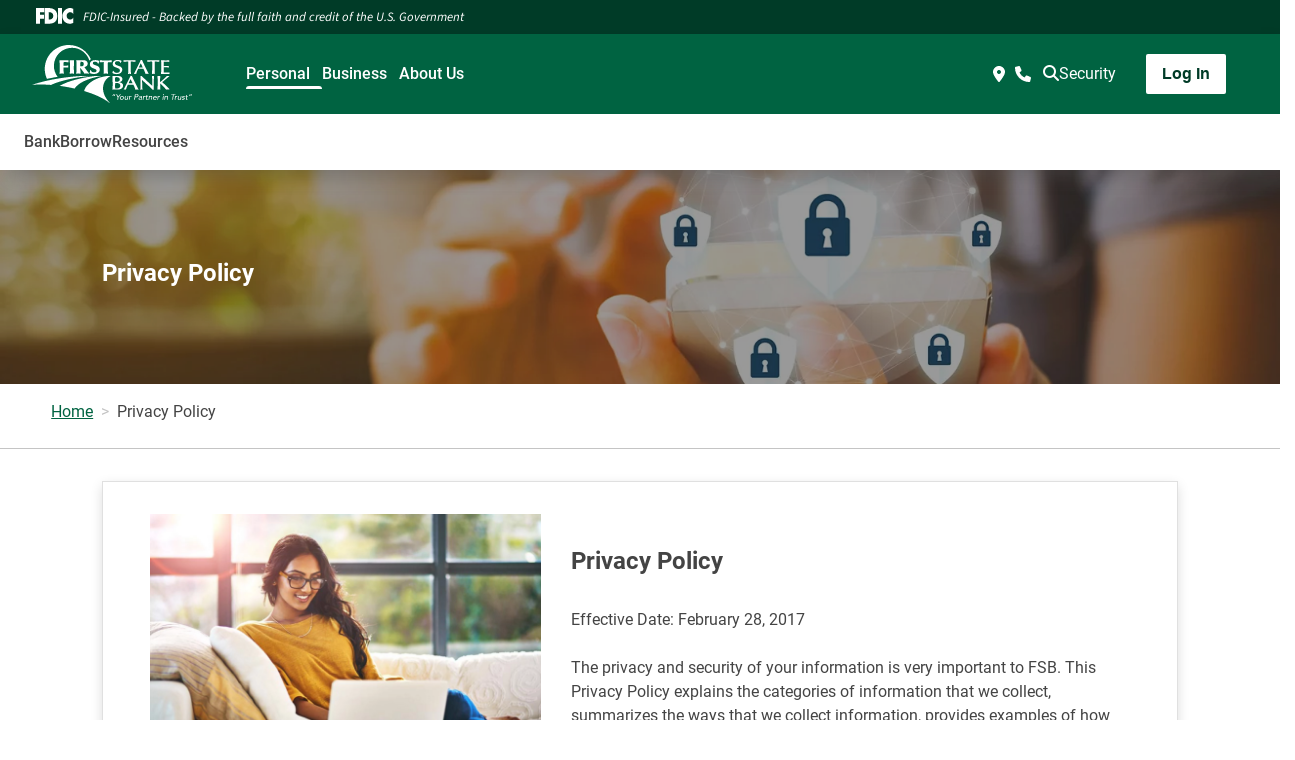

--- FILE ---
content_type: text/html;charset=utf-8
request_url: https://www.fsbloomis.com/privacy
body_size: 10102
content:
<!DOCTYPE HTML>
<html lang="en">
<head>
    <meta charset="UTF-8"/>
    <title>Privacy Policy | First State Bank</title>
    
    <meta name="description" content="The privacy and security of your information is very important to First State Bank.  We are deeply committed to maintaining strict standards of security to help protect the personal and business information that we collect."/>
    <meta name="template" content="card-web-content-page6"/>
    <meta name="viewport" content="width=device-width, initial-scale=1"/>
    

    
    


    

    <meta charset="utf-8"/>
<meta name="viewport" content="width=device-width, initial-scale=1, shrink-to-fit=no"/>


    <script defer="defer" type="text/javascript" src="/.rum/@adobe/helix-rum-js@%5E2/dist/rum-standalone.js"></script>
<link rel="canonical" href="https://www.fsbloomis.com/privacy"/>


<script type="application/ld+json">
    {"dateCreated":"08/13/2024 07:23 PM UTC","dateModified":"08/13/2024 07:23 PM UTC","name":"Privacy Policy","description":"The privacy and security of your information is very important to First State Bank.  We are deeply committed to maintaining strict standards of security to help protect the personal and business information that we collect.","url":"https://www.fsbloomis.com/privacy","@type":"WebPage","@context":"https://schema.org/"}
</script>

    
        <meta property="og:description" content="The privacy and security of your information is very important to First State Bank.  We are deeply committed to maintaining strict standards of security to help protect the personal and business information that we collect."/>
    
        <meta property="og:locale" content="en"/>
    
        <meta property="og:title" content="Privacy Policy"/>
    
        <meta property="og:type" content="website"/>
    
        <meta property="og:url" content="https://www.fsbloomis.com/privacy"/>
    


<!-- Font preloads for critical fonts -->
<link rel="preload" href="/etc.clientlibs/fnbo-dot-com/clientlibs/clientlib-site/resources/fonts/RigidSquare-ExtraBold.woff2" as="font" type="font/woff2" crossorigin="anonymous"/>
<link rel="preload" href="/etc.clientlibs/fnbo-dot-com/clientlibs/clientlib-site/resources/fonts/Roboto-Regular.woff2" as="font" type="font/woff2" crossorigin="anonymous"/>
<link rel="preload" href="/etc.clientlibs/fnbo-dot-com/clientlibs/clientlib-site/resources/fonts/Roboto-Black.woff2" as="font" type="font/woff2" crossorigin="anonymous"/>




<!-- Font preloads for critical fonts -->
<link rel="preload" href="/etc.clientlibs/fnbo-dot-com/clientlibs/clientlib-site/resources/fonts/RigidSquare-ExtraBold.woff2" as="font" type="font/woff2" crossorigin="anonymous"/>
<link rel="preload" href="/etc.clientlibs/fnbo-dot-com/clientlibs/clientlib-site/resources/fonts/Roboto-Regular.woff2" as="font" type="font/woff2" crossorigin="anonymous"/>
<link rel="preload" href="/etc.clientlibs/fnbo-dot-com/clientlibs/clientlib-site/resources/fonts/Roboto-Black.woff2" as="font" type="font/woff2" crossorigin="anonymous"/>



    
    
    


<meta id="rc-config" data-site-key="6LfHqm0pAAAAABfo1fXiFEdyaNIJ_tj6bgOQgvIX"/>





    

    
    
    

    

    


        <script type="text/javascript" src="//assets.adobedtm.com/aaee7fd81fbc/7ea67bec12a3/launch-78a4639e8c21.min.js" async></script>


    
    
<script src="/etc.clientlibs/fnbo-dot-com/clientlibs/clientlib-dependencies.lc-d41d8cd98f00b204e9800998ecf8427e-lc.min.js"></script>



    
    
<link rel="stylesheet" href="/etc.clientlibs/fnbo-dot-com/clientlibs/clientlib-base.lc-d8e9a44764866640e709abbb8b7e48f7-lc.min.css" type="text/css">
<link rel="stylesheet" href="/etc.clientlibs/fnbo-dot-com/clientlibs/clientlib-dependencies.lc-d41d8cd98f00b204e9800998ecf8427e-lc.min.css" type="text/css">
<link rel="stylesheet" href="/etc.clientlibs/fnbo-dot-com/clientlibs/clientlib-site.lc-8d5a2fe83b51cd2f4add47e6172bb349-lc.min.css" type="text/css">
<link rel="stylesheet" href="/etc.clientlibs/fnbo-dot-com/clientlibs/clientlib-contentsearch.lc-d41d8cd98f00b204e9800998ecf8427e-lc.min.css" type="text/css">



    

    
    
        <link rel="shortcut icon" href="/content/dam/lauritzen/logos/favicons/fsbloomis/favicon.ico"/>
        <link rel="apple-touch-icon" sizes="180x180" href="/content/dam/lauritzen/logos/favicons/fsbloomis/apple-touch-icon-180x180.png"/>
        <link rel="icon" type="image/png" sizes="32x32" href="/content/dam/lauritzen/logos/favicons/fsbloomis/favicon-32x32.png"/>
        <link rel="icon" type="image/png" sizes="96x96" href="/content/dam/lauritzen/logos/favicons/fsbloomis/android-chrome-96x96.png"/>
        <link rel="icon" type="image/png" sizes="16x16" href="/content/dam/lauritzen/logos/favicons/fsbloomis/favicon-16x16.png"/>
        <link rel="icon" type="image/png" sizes="192x192" href="/content/dam/lauritzen/logos/favicons/fsbloomis/android-chrome-192x192.png"/>
    

    
</head>
<body class="page basicpage" id="FNBO">



    



    
    


<main id="main-content">
    

    <div class="root responsivegrid">


<div class="aem-Grid aem-Grid--12 aem-Grid--default--12 ">
    
    <div class="experiencefragment aem-GridColumn aem-GridColumn--default--12">
<div id="new-page-header" class="cmp-experiencefragment cmp-experiencefragment--standard-page-header">


<div class="aem-Grid aem-Grid--12 aem-Grid--default--12 ">
    
    <div class="experiencefragment aem-GridColumn aem-GridColumn--default--12">
<div id="experiencefragment-9e6deb67b8" class="cmp-experiencefragment cmp-experiencefragment--notification-bar-all-sites">


<div class="aem-Grid aem-Grid--12 aem-Grid--default--12 ">
    
    
    
</div>
</div>

    
</div>
<div class="experiencefragment aem-GridColumn aem-GridColumn--default--12">
<div id="experiencefragment-af5a04f0b9" class="cmp-experiencefragment cmp-experiencefragment--notification-bar-all-sites">


<div class="aem-Grid aem-Grid--12 aem-Grid--default--12 ">
    
    
    
</div>
</div>

    
</div>
<div class="pageheader aem-GridColumn aem-GridColumn--default--12"><button class="skip-main" tabindex="1">Skip to main content</button>


    <section class="cmp-pageheader_fdic-section hidden-mobile">
        
<!DOCTYPE HTML>
<html>
    <head>
    <meta http-equiv="content-type" content="text/html; charset=UTF-8"/>
    
    
    
    
    
<link rel="stylesheet" href="/etc.clientlibs/foundation/clientlibs/main.lc-b4994788cf1eaeed300a0aa7af53f3c8-lc.min.css" type="text/css">
<script src="/etc.clientlibs/clientlibs/granite/jquery.lc-7842899024219bcbdb5e72c946870b79-lc.min.js"></script>
<script src="/etc.clientlibs/clientlibs/granite/utils.lc-e7bf340a353e643d198b25d0c8ccce47-lc.min.js"></script>
<script src="/etc.clientlibs/clientlibs/granite/jquery/granite.lc-543d214c88dfa6f4a3233b630c82d875-lc.min.js"></script>
<script src="/etc.clientlibs/foundation/clientlibs/jquery.lc-dd9b395c741ce2784096e26619e14910-lc.min.js"></script>
<script src="/etc.clientlibs/foundation/clientlibs/shared.lc-41f79c8a45bb1766981ec4ca82d7e0e6-lc.min.js"></script>
<script src="/etc.clientlibs/foundation/clientlibs/main.lc-690ba627a9a2eeef0733ede272cf726b-lc.min.js"></script>



    
    

    



    








    

    

    



    <meta name="viewport" content="width=device-width, initial-scale=1, shrink-to-fit=no"/>





    

    
    <title>FDIC Ribbon</title>
</head>
    <body class="xf-web-container">


<div>
    <div class="xfpage page basicpage">
<!DOCTYPE HTML>
<html>
    <head>
    <meta http-equiv="content-type" content="text/html; charset=UTF-8"/>
    
    
    
    
    



    
    

    



    








    

    

    


        <script type="text/javascript" src="//assets.adobedtm.com/aaee7fd81fbc/7ea67bec12a3/launch-78a4639e8c21.min.js" async></script>


    <meta name="viewport" content="width=device-width, initial-scale=1, shrink-to-fit=no"/>





    

    
    <title>FDIC Ribbon</title>
</head>
    <body class="xf-web-container">


<div>
    <div class="root responsivegrid">


<div class="aem-Grid aem-Grid--12 aem-Grid--default--12 ">
    
    <div class="columnrow aem-GridColumn aem-GridColumn--default--12">
    
    <div class="row cmp-columnrow">
        <div class="order-1 order-md-0 cmp-columnrow__item" data-cmp-hook-columnrow="item">
            <div class="image"><div data-cmp-is="image" data-cmp-lazythreshold="0" data-cmp-src="https://s7d1.scene7.com/is/content/fnnistage/fdic-logo-white?ts=1741204235779&amp;dpr=off" data-cmp-dmimage data-asset="/content/dam/global/logos/fdic-logo-white.svg" id="image-af335c49cd" class="cmp-image" itemscope itemtype="http://schema.org/ImageObject">
    
        
            
            <img src="https://s7d1.scene7.com/is/content/fnnistage/fdic-logo-white?ts=1741204235779&dpr=off" class="cmp-image__image" itemprop="contentUrl" data-cmp-hook-image="image" alt/>
            
        
    
    
    
</div>

    
</div>

        </div>
<div class="col-md-11 cmp-columnrow__item" data-cmp-hook-columnrow="item">
            <div class="text">
<div id="text-9b0804e408" class="cmp-text">
    <p>FDIC-Insured - Backed by the full faith and credit of the U.S. Government</p>

</div>

    

</div>

        </div>

    </div>
    
</div>

    
</div>
</div>

</div>






    
<script src="/etc.clientlibs/core/wcm/components/commons/site/clientlibs/container.lc-0a6aff292f5cc42142779cde92054524-lc.min.js"></script>
<script src="/etc.clientlibs/fnbo-dot-com/clientlibs/clientlib-base.lc-155b57489b80ff39168ad05089a06840-lc.min.js"></script>
<script src="/etc.clientlibs/fnbo-dot-com/clientlibs/clientlib-site.lc-093b583b7a48787ba0abc06ad44f28bd-lc.min.js"></script>
<script src="/etc.clientlibs/fnbo-dot-com/clientlibs/clientlib-contentsearch.lc-d41d8cd98f00b204e9800998ecf8427e-lc.min.js"></script>




</body>
</html>
</div>

</div>






    




</body>
</html>

    </section>

<nav class=" cmp-pageheader js-pageheader--relative" data-cmp-is="pageheader">
    <div class="cmp-pageheader__logo">
<div data-cmp-is="image" data-cmp-lazythreshold="0" data-cmp-src="https://s7d1.scene7.com/is/content/fnnistage/fsb-logo-white?ts=1756131394921&amp;dpr=off" data-cmp-dmimage data-asset="/content/dam/lauritzen/logos/fsb-logo-white.svg" data-title="First State Bank Logo" id="logo-ccfa21c19c" class="cmp-image" itemscope itemtype="http://schema.org/ImageObject">
    <a class="cmp-image__link" href="https://www.fsbloomis.com" data-cmp-hook-image="link">
        
            
            <img src="https://s7d1.scene7.com/is/content/fnnistage/fsb-logo-white?ts=1756131394921&dpr=off" class="cmp-image__image" itemprop="contentUrl" data-cmp-hook-image="image" alt="First State Bank Logo"/>
            
        
    </a>
    
    
</div>

    

</div>
    <section class="cmp-pageheader__link-lists js-pageheader-lists js-pageheader-lists--closed">
        <article class="cmp-pageheader__nav-links">
            <section class="cmp-pageheader__primary-navlinks-wrap"><section class="cmp-megamenunavigation-v2" data-cmp-is="megamenunavigation-v2">
    
    
        <ul class="cmp-megamenunavigation__list">
            <li data-cmp-hook-genericlist="item" class="cmp-megamenunavigation__item">
                <div class="cmp-megamenuitem" data-cmp-is="megamenuitem" data-item-nav-tags="default">
    <button class="cmp-megamenuitem__btn js-megamenuitem-btn linkButton-megamenuItemv2" data-toggle="#resource--457913859-content" aria-expanded="false">
        Personal
    </button>
    <article class="cmp-megamenuitem__experience-fragment js-megamenuitem-experience-fragment js-megamenuitem-experience-fragment--closed" id="resource--457913859-content">
        <button class="cmp-megamenunavigation__btn-back js-megamenuitem-back-btn">
            <i class="fas fa-chevron-left"></i>
            <span>Back</span>
        </button>
        <section id="megamenuitem-68115de092" class="cmp-experiencefragment--personal-navigation">


<div class="aem-Grid aem-Grid--12 aem-Grid--default--12 ">
    
    <div class="megamenunavigation genericlist aem-GridColumn aem-GridColumn--default--12"><section class="cmp-megamenunavigation-v2" data-cmp-is="megamenunavigation-v2">
    
    
        <ul class="cmp-megamenunavigation__list">
            <li data-cmp-hook-genericlist="item" class="cmp-megamenunavigation__item">
                <div class="cmp-megamenuitem" data-cmp-is="megamenuitem">
    <button class="cmp-megamenuitem__btn js-megamenuitem-btn" data-toggle="#resource--1967029331-content" aria-expanded="false">
        Bank
    </button>
    <article class="cmp-megamenuitem__experience-fragment js-megamenuitem-experience-fragment js-megamenuitem-experience-fragment--closed" id="resource--1967029331-content">
        <button class="cmp-megamenunavigation__btn-back js-megamenuitem-back-btn">
            <i class="fas fa-chevron-left"></i>
            <span>Back</span>
        </button>
        <section id="megamenuitem-8c3d21303e" class="cmp-experiencefragment--bank">


<div class="aem-Grid aem-Grid--12 aem-Grid--default--12 ">
    
    <div class="pagesectionwithbackgroundcolor pagesection responsivegrid aem-GridColumn aem-GridColumn--default--12">
    <div class="cmp-pagesection">
        


<div class="aem-Grid aem-Grid--12 aem-Grid--default--12 ">
    
    <div class="columnrow aem-GridColumn aem-GridColumn--default--12">
    
    <div class="row cmp-columnrow">
        <div class="col-md-4 cmp-columnrow__item" data-cmp-hook-columnrow="item">
            <div class="contentcontainer">

    
    
    
    <div id="contentcontainer-dedffc5a1d" class="cmp-container">
        
        <div class="genericlist">
    
    <ul class="cmp-genericlist">
        
            <li class="cmp-genericlist__item" data-cmp-hook-genericlist="item">
                <div><div class="link"><div class="cmp-link">

    
    <a class="cmp-link__link" href="/personal-banking/checking" title="Checking">
        
        
            Checking
        
    </a>
</div>

    
</div>
</div>
            </li>
            
        
            <li class="cmp-genericlist__item" data-cmp-hook-genericlist="item">
                <div><div class="link"><div class="cmp-link">

    
    <a class="cmp-link__link" href="/personal-banking/savings" title="Savings">
        
        
            Savings
        
    </a>
</div>

    
</div>
</div>
            </li>
            
        
            <li class="cmp-genericlist__item" data-cmp-hook-genericlist="item">
                <div><div class="link"><div class="cmp-link">

    
    <a class="cmp-link__link" href="/personal-banking/credit-cards" title="Credit Cards">
        
        
            Credit Cards
        
    </a>
</div>

    
</div>
</div>
            </li>
            
        
            <li class="cmp-genericlist__item" data-cmp-hook-genericlist="item">
                <div><div class="link"><div class="cmp-link">

    
    <a class="cmp-link__link" href="/personal-banking/cds" title="CDs">
        
        
            CDs
        
    </a>
</div>

    
</div>
</div>
            </li>
            
        
            <li class="cmp-genericlist__item" data-cmp-hook-genericlist="item">
                <div><div class="link"><div class="cmp-link">

    
    <a class="cmp-link__link" href="/personal-banking/iras" title="IRAs">
        
        
            IRAs
        
    </a>
</div>

    
</div>
</div>
            </li>
            
        
    </ul>
    
</div>

        
    </div>

</div>

        </div>
<div class="col-md-8 cmp-columnrow__item" data-cmp-hook-columnrow="item">
            <div class="contentcontainer">

    
    
    
    <div id="contentcontainer-c7a89d9673" class="cmp-container">
        
        <div class="experiencefragment">


    
</div>

        
    </div>

</div>

        </div>

    </div>
    
</div>

    
</div>

    </div>
</div>

    
</div>
</section>
    </article>
</div>

    

            </li>
<li data-cmp-hook-genericlist="item" class="cmp-megamenunavigation__item">
                <div class="cmp-megamenuitem" data-cmp-is="megamenuitem">
    <button class="cmp-megamenuitem__btn js-megamenuitem-btn" data-toggle="#resource--1470040217-content" aria-expanded="false">
        Borrow
    </button>
    <article class="cmp-megamenuitem__experience-fragment js-megamenuitem-experience-fragment js-megamenuitem-experience-fragment--closed" id="resource--1470040217-content">
        <button class="cmp-megamenunavigation__btn-back js-megamenuitem-back-btn">
            <i class="fas fa-chevron-left"></i>
            <span>Back</span>
        </button>
        <section id="megamenuitem-7314c34f59" class="cmp-experiencefragment--borrow">


<div class="aem-Grid aem-Grid--12 aem-Grid--default--12 ">
    
    <div class="pagesectionwithbackgroundcolor pagesection responsivegrid aem-GridColumn aem-GridColumn--default--12">
    <div class="cmp-pagesection">
        


<div class="aem-Grid aem-Grid--12 aem-Grid--default--12 ">
    
    <div class="columnrow aem-GridColumn aem-GridColumn--default--12">
    
    <div class="row cmp-columnrow">
        <div class="col-md-4 cmp-columnrow__item" data-cmp-hook-columnrow="item">
            <div class="contentcontainer">

    
    
    
    <div id="contentcontainer-23b71b073c" class="cmp-container">
        
        <div class="genericlist">
    
    <ul class="cmp-genericlist">
        
            <li class="cmp-genericlist__item" data-cmp-hook-genericlist="item">
                <div><div class="link"><div class="cmp-link">

    
    <a class="cmp-link__link" href="/personal-banking/mortgage-loans" title="Mortgage">
        
        
            Mortgage
        
    </a>
</div>

    
</div>
</div>
            </li>
            
        
            <li class="cmp-genericlist__item" data-cmp-hook-genericlist="item">
                <div><div class="link"><div class="cmp-link">

    
    <a class="cmp-link__link" href="/personal-banking/home-equity-loan" title="Home Equity Loans">
        
        
            Home Equity Loans
        
    </a>
</div>

    
</div>
</div>
            </li>
            
        
            <li class="cmp-genericlist__item" data-cmp-hook-genericlist="item">
                <div><div class="link"><div class="cmp-link">

    
    <a class="cmp-link__link" href="/personal-banking/personal-loans" title="Personal Loans">
        
        
            Personal Loans
        
    </a>
</div>

    
</div>
</div>
            </li>
            
        
            <li class="cmp-genericlist__item" data-cmp-hook-genericlist="item">
                <div><div class="link"><div class="cmp-link">

    
    <a class="cmp-link__link" href="/personal-banking/auto-loans" title="Auto Loans">
        
        
            Auto Loans
        
    </a>
</div>

    
</div>
</div>
            </li>
            
        
    </ul>
    
</div>

        
    </div>

</div>

        </div>
<div class="col-md-8 cmp-columnrow__item" data-cmp-hook-columnrow="item">
            <div class="contentcontainer">

    
    
    
    <div id="contentcontainer-3b47814d9b" class="cmp-container">
        
        <div class="experiencefragment">


    
</div>

        
    </div>

</div>

        </div>

    </div>
    
</div>

    
</div>

    </div>
</div>

    
</div>
</section>
    </article>
</div>

    

            </li>
<li data-cmp-hook-genericlist="item" class="cmp-megamenunavigation__item">
                <div class="cmp-megamenuitem" data-cmp-is="megamenuitem">
    <button class="cmp-megamenuitem__btn js-megamenuitem-btn" data-toggle="#resource--980700927-content" aria-expanded="false">
        Resources
    </button>
    <article class="cmp-megamenuitem__experience-fragment js-megamenuitem-experience-fragment js-megamenuitem-experience-fragment--closed" id="resource--980700927-content">
        <button class="cmp-megamenunavigation__btn-back js-megamenuitem-back-btn">
            <i class="fas fa-chevron-left"></i>
            <span>Back</span>
        </button>
        <section id="megamenuitem-65391973e1" class="cmp-experiencefragment--tools">


<div class="aem-Grid aem-Grid--12 aem-Grid--default--12 ">
    
    <div class="pagesectionwithbackgroundcolor pagesection responsivegrid aem-GridColumn aem-GridColumn--default--12">
    <div class="cmp-pagesection">
        


<div class="aem-Grid aem-Grid--12 aem-Grid--default--12 ">
    
    <div class="columnrow aem-GridColumn aem-GridColumn--default--12">
    
    <div class="row cmp-columnrow">
        <div class="col-md-4 cmp-columnrow__item" data-cmp-hook-columnrow="item">
            <div class="contentcontainer">

    
    
    
    <div id="contentcontainer-79fdc2a78d" class="cmp-container">
        
        <div class="genericlist">
    
    <ul class="cmp-genericlist">
        
            <li class="cmp-genericlist__item" data-cmp-hook-genericlist="item">
                <div><div class="link"><div class="cmp-link">

    
    <a class="cmp-link__link" href="/digital-banking" title="Digital Banking">
        
        
            Digital Banking
        
    </a>
</div>

    
</div>
</div>
            </li>
            
        
            <li class="cmp-genericlist__item" data-cmp-hook-genericlist="item">
                <div><div class="link"><div class="cmp-link">

    
    <a class="cmp-link__link" href="/personal-help-center" title="Personal Help Center">
        
        
            Personal Help Center
        
    </a>
</div>

    
</div>
</div>
            </li>
            
        
    </ul>
    
</div>

        
    </div>

</div>

        </div>
<div class="col-md-8 cmp-columnrow__item" data-cmp-hook-columnrow="item">
            <div class="contentcontainer">

    
    
    
    <div id="contentcontainer-b33f288048" class="cmp-container">
        
        <div class="experiencefragment">


    
</div>

        
    </div>

</div>

        </div>

    </div>
    
</div>

    
</div>

    </div>
</div>

    
</div>
</section>
    </article>
</div>

    

            </li>

        </ul>
    
    
    
</section>
</div>

    
</div>
</section>
    </article>
</div>

    

            </li>
<li data-cmp-hook-genericlist="item" class="cmp-megamenunavigation__item">
                <div class="cmp-megamenuitem" data-cmp-is="megamenuitem" data-item-nav-tags="business-section">
    <button class="cmp-megamenuitem__btn js-megamenuitem-btn linkButton-megamenuItemv2" data-toggle="#resource--1652773879-content" aria-expanded="false">
        Business
    </button>
    <article class="cmp-megamenuitem__experience-fragment js-megamenuitem-experience-fragment js-megamenuitem-experience-fragment--closed" id="resource--1652773879-content">
        <button class="cmp-megamenunavigation__btn-back js-megamenuitem-back-btn">
            <i class="fas fa-chevron-left"></i>
            <span>Back</span>
        </button>
        <section id="megamenuitem-9865cf7733" class="cmp-experiencefragment--business-navigation">


<div class="aem-Grid aem-Grid--12 aem-Grid--default--12 ">
    
    <div class="megamenunavigation genericlist aem-GridColumn aem-GridColumn--default--12"><section class="cmp-megamenunavigation-v2" data-cmp-is="megamenunavigation-v2">
    
    
        <ul class="cmp-megamenunavigation__list">
            <li data-cmp-hook-genericlist="item" class="cmp-megamenunavigation__item">
                <div class="cmp-megamenuitem" data-cmp-is="megamenuitem">
    <button class="cmp-megamenuitem__btn js-megamenuitem-btn" data-toggle="#resource--1503452655-content" aria-expanded="false">
        Bank
    </button>
    <article class="cmp-megamenuitem__experience-fragment js-megamenuitem-experience-fragment js-megamenuitem-experience-fragment--closed" id="resource--1503452655-content">
        <button class="cmp-megamenunavigation__btn-back js-megamenuitem-back-btn">
            <i class="fas fa-chevron-left"></i>
            <span>Back</span>
        </button>
        <section id="megamenuitem-5d039b45fc" class="cmp-experiencefragment--bank">


<div class="aem-Grid aem-Grid--12 aem-Grid--default--12 ">
    
    <div class="pagesectionwithbackgroundcolor pagesection responsivegrid aem-GridColumn aem-GridColumn--default--12">
    <div class="cmp-pagesection">
        


<div class="aem-Grid aem-Grid--12 aem-Grid--default--12 ">
    
    <div class="columnrow aem-GridColumn aem-GridColumn--default--12">
    
    <div class="row cmp-columnrow">
        <div class="col-md-4 cmp-columnrow__item" data-cmp-hook-columnrow="item">
            <div class="contentcontainer">

    
    
    
    <div id="contentcontainer-dc4b7c03d3" class="cmp-container">
        
        <div class="genericlist">
    
    <ul class="cmp-genericlist">
        
            <li class="cmp-genericlist__item" data-cmp-hook-genericlist="item">
                <div><div class="link"><div class="cmp-link">

    
    <a class="cmp-link__link" href="/small-business/checking" title="Checking">
        
        
            Checking
        
    </a>
</div>

    
</div>
</div>
            </li>
            
        
            <li class="cmp-genericlist__item" data-cmp-hook-genericlist="item">
                <div><div class="link"><div class="cmp-link">

    
    <a class="cmp-link__link" href="/small-business/credit-cards" title="Credit Cards">
        
        
            Credit Cards
        
    </a>
</div>

    
</div>
</div>
            </li>
            
        
            <li class="cmp-genericlist__item" data-cmp-hook-genericlist="item">
                <div><div class="link"><div class="cmp-link">

    
    <a class="cmp-link__link" href="/small-business/merchant-services" title="Merchant Services">
        
        
            Merchant Services
        
    </a>
</div>

    
</div>
</div>
            </li>
            
        
    </ul>
    
</div>

        
    </div>

</div>

        </div>
<div class="col-md-8 cmp-columnrow__item" data-cmp-hook-columnrow="item">
            <div class="contentcontainer">

    
    
    
    <div id="contentcontainer-4b1498c5ef" class="cmp-container">
        
        <div class="experiencefragment">


    
</div>

        
    </div>

</div>

        </div>

    </div>
    
</div>

    
</div>

    </div>
</div>

    
</div>
</section>
    </article>
</div>

    

            </li>
<li data-cmp-hook-genericlist="item" class="cmp-megamenunavigation__item">
                <div class="cmp-megamenuitem" data-cmp-is="megamenuitem">
    <button class="cmp-megamenuitem__btn js-megamenuitem-btn" data-toggle="#resource-17985411-content" aria-expanded="false">
        Lending
    </button>
    <article class="cmp-megamenuitem__experience-fragment js-megamenuitem-experience-fragment js-megamenuitem-experience-fragment--closed" id="resource-17985411-content">
        <button class="cmp-megamenunavigation__btn-back js-megamenuitem-back-btn">
            <i class="fas fa-chevron-left"></i>
            <span>Back</span>
        </button>
        <section id="megamenuitem-1c9ab6c357" class="cmp-experiencefragment--lending">


<div class="aem-Grid aem-Grid--12 aem-Grid--default--12 ">
    
    <div class="pagesectionwithbackgroundcolor pagesection responsivegrid aem-GridColumn aem-GridColumn--default--12">
    <div class="cmp-pagesection">
        


<div class="aem-Grid aem-Grid--12 aem-Grid--default--12 ">
    
    <div class="columnrow aem-GridColumn aem-GridColumn--default--12">
    
    <div class="row cmp-columnrow">
        <div class="col-md-4 cmp-columnrow__item" data-cmp-hook-columnrow="item">
            <div class="contentcontainer">

    
    
    
    <div id="contentcontainer-d01f8905f9" class="cmp-container">
        
        <div class="genericlist">
    
    <ul class="cmp-genericlist">
        
            <li class="cmp-genericlist__item" data-cmp-hook-genericlist="item">
                <div><div class="link"><div class="cmp-link">

    
    <a class="cmp-link__link" href="/small-business/loans" title="Loans">
        
        
            Loans
        
    </a>
</div>

    
</div>
</div>
            </li>
            
        
            <li class="cmp-genericlist__item" data-cmp-hook-genericlist="item">
                <div><div class="link"><div class="cmp-link">

    
    <a class="cmp-link__link" href="/small-business/agribusiness" title="Agriculture Loans">
        
        
            Agriculture Loans
        
    </a>
</div>

    
</div>
</div>
            </li>
            
        
    </ul>
    
</div>

        
    </div>

</div>

        </div>
<div class="col-md-8 cmp-columnrow__item" data-cmp-hook-columnrow="item">
            <div class="contentcontainer">

    
    
    
    <div id="contentcontainer-9843abad2b" class="cmp-container">
        
        <div class="experiencefragment">


    
</div>

        
    </div>

</div>

        </div>

    </div>
    
</div>

    
</div>

    </div>
</div>

    
</div>
</section>
    </article>
</div>

    

            </li>
<li data-cmp-hook-genericlist="item" class="cmp-megamenunavigation__item">
                <div class="cmp-megamenuitem" data-cmp-is="megamenuitem">
    <button class="cmp-megamenuitem__btn js-megamenuitem-btn" data-toggle="#resource-2115182946-content" aria-expanded="false">
        Resources
    </button>
    <article class="cmp-megamenuitem__experience-fragment js-megamenuitem-experience-fragment js-megamenuitem-experience-fragment--closed" id="resource-2115182946-content">
        <button class="cmp-megamenunavigation__btn-back js-megamenuitem-back-btn">
            <i class="fas fa-chevron-left"></i>
            <span>Back</span>
        </button>
        <section id="megamenuitem-019e55d433" class="cmp-experiencefragment--tools">


<div class="aem-Grid aem-Grid--12 aem-Grid--default--12 ">
    
    <div class="pagesectionwithbackgroundcolor pagesection responsivegrid aem-GridColumn aem-GridColumn--default--12">
    <div class="cmp-pagesection">
        


<div class="aem-Grid aem-Grid--12 aem-Grid--default--12 ">
    
    <div class="columnrow aem-GridColumn aem-GridColumn--default--12">
    
    <div class="row cmp-columnrow">
        <div class="col-md-4 cmp-columnrow__item" data-cmp-hook-columnrow="item">
            <div class="contentcontainer">

    
    
    
    <div id="contentcontainer-41d70a9b0b" class="cmp-container">
        
        <div class="genericlist">
    
    <ul class="cmp-genericlist">
        
            <li class="cmp-genericlist__item" data-cmp-hook-genericlist="item">
                <div><div class="link"><div class="cmp-link">

    
    <a class="cmp-link__link" href="/business-digital-banking" title="Business Digital Banking">
        
        
            Business Digital Banking
        
    </a>
</div>

    
</div>
</div>
            </li>
            
        
            <li class="cmp-genericlist__item" data-cmp-hook-genericlist="item">
                <div><div class="link"><div class="cmp-link">

    
    <a class="cmp-link__link" href="/business-help-center" title="Business Help Center">
        
        
            Business Help Center
        
    </a>
</div>

    
</div>
</div>
            </li>
            
        
    </ul>
    
</div>

        
    </div>

</div>

        </div>
<div class="col-md-8 cmp-columnrow__item" data-cmp-hook-columnrow="item">
            <div class="contentcontainer">

    
    
    
    <div id="contentcontainer-2864075d1c" class="cmp-container">
        
        <div class="experiencefragment">


    
</div>

        
    </div>

</div>

        </div>

    </div>
    
</div>

    
</div>

    </div>
</div>

    
</div>
</section>
    </article>
</div>

    

            </li>

        </ul>
    
    
    
</section>
</div>

    
</div>
</section>
    </article>
</div>

    

            </li>
<li data-cmp-hook-genericlist="item" class="cmp-megamenunavigation__item">
                <div class="cmp-megamenuitem" data-cmp-is="megamenuitem" data-item-nav-tags="about-section">
    <button class="cmp-megamenuitem__btn js-megamenuitem-btn linkButton-megamenuItemv2" data-toggle="#resource--1652628802-content" aria-expanded="false">
        About Us
    </button>
    <article class="cmp-megamenuitem__experience-fragment js-megamenuitem-experience-fragment js-megamenuitem-experience-fragment--closed" id="resource--1652628802-content">
        <button class="cmp-megamenunavigation__btn-back js-megamenuitem-back-btn">
            <i class="fas fa-chevron-left"></i>
            <span>Back</span>
        </button>
        <section id="megamenuitem-92d297448b" class="cmp-experiencefragment--about-navigation">


<div class="aem-Grid aem-Grid--12 aem-Grid--default--12 ">
    
    <div class="megamenunavigation genericlist aem-GridColumn aem-GridColumn--default--12"><section class="cmp-megamenunavigation-v2" data-cmp-is="megamenunavigation-v2">
    
    
        <ul class="cmp-megamenunavigation__list">
            <li data-cmp-hook-genericlist="item" class="cmp-megamenunavigation__item">
                <div class="cmp-link">

    
    <a class="cmp-link__link" href="/about-us" title="About Us">
        
        
            About Us
        
    </a>
</div>

    

            </li>
<li data-cmp-hook-genericlist="item" class="cmp-megamenunavigation__item">
                <div class="cmp-link">

    
    <a class="cmp-link__link" href="/branch-atm-locator" title="Locations">
        
        
            Locations
        
    </a>
</div>

    

            </li>

        </ul>
    
    
    
</section>
</div>

    
</div>
</section>
    </article>
</div>

    

            </li>

        </ul>
    
    
    
</section>
</section>
        </article>
        <article class="cmp-pageheader__link-links-wrap">
            <section>
    
    <ul class="cmp-genericlist">
        
            <li class="cmp-genericlist__item" data-cmp-hook-genericlist="item">
                <div><div class="link"><div class="cmp-link">

    
    <a id="navFindAtm" class="cmp-link__link" href="/branch-atm-locator" title="Find ATM/Branch">
        
            <div class="cmp-link__icon" style="width: 24px;
            height: 24px;
            mask: url(/content/dam/global/icons/location-dot.svg) no-repeat center;
            -webkit-mask: url(/content/dam/global/icons/location-dot.svg) no-repeat center;
            mask-size: contain;
            -webkit-mask-size: contain;"></div>
        
        
    </a>
</div>

    
</div>
</div>
            </li>
            
        
            <li class="cmp-genericlist__item" data-cmp-hook-genericlist="item">
                <div><div class="link"><div class="cmp-link">

    
    <a id="navContactUs" class="cmp-link__link" href="/contact-us" title="Contact Us">
        
            <div class="cmp-link__icon" style="width: 24px;
            height: 24px;
            mask: url(/content/dam/global/icons/phone.svg) no-repeat center;
            -webkit-mask: url(/content/dam/global/icons/phone.svg) no-repeat center;
            mask-size: contain;
            -webkit-mask-size: contain;"></div>
        
        
    </a>
</div>

    
</div>
</div>
            </li>
            
        
    </ul>
    
</section>
            <section class="cmp-pageheader__search"><div class="cmp-header-search" data-cmp-is="headersearch">
    <a class="cmp-header-search__a js-header-search-form" href="/search" id="navSearch">
        <button type="button" aria-label="search" class="cmp-header-search__btn js-header-search-btn" aria-expanded="false">
            <i class="fas fa-search"></i>
        </button>
       
    </a>
</div>
</section>
            <section><div class="cmp-link">

    
    <a id="navSecurity" class="cmp-link__link" href="/security-center" title="Security">
        
        
            Security
        
    </a>
</div>

    
</section>
            <section class="cmp-pageheader__loginlink-desktop loginlink-wrap"><div class="loginlink ss-buttonstyle-tertiary"><article class="loginlink">
    <section class="cmp-loginlink" data-cmp-is="loginlink">
        <button id="login-button-1" class="btn btn-loginlink cmp-loginlink__main-btn js-loginlink-btn" aria-expanded="false">
            <span class="cmp-loginlink__main-btn-txt">
                Log In
            </span>
        </button>
        <article class="cmp-loginlink__content cmp-loginlink__content--closed js-loginlink-content">

            <form class="fnbo-form fnbo-form--not-submitted cmp-loginlink__form" novalidate>
                <label class="cmp-loginlink__select-label cmp-loginlink__display">
                    <span class="cmp-loginlink__select-label-txt">
                        Select Account
                    </span>
                    <select class="cmp-loginlink__select-input js-login-link-select" name="provider">
                        <option data-url="https://auth.securebanklogin.com/?brand=fsbloomis" data-mobile-url="https://auth.securebanklogin.com/?brand=fsbloomis" data-test-url="https://authq.securebanklogin.com/?brand=fsbloomis" data-action="Log In" data-shows-enroll-links data-internal-login value="Online Banking">
                            Online Banking
                        </option>

                    </select>
                </label>

                <a id="login-button-2" class="cmp-loginlink__form-submit-action btn btn-primary btn-inner js-form-submit-action" data-toggle="modal" tabindex="0" autofocus>
                    Log In
                </a>
            </form>
            <div class="cmp-loginlink__middle-section">
                
                <img src="/content/dam/global/logos/securebanklogin.svg" class="cmp-image__image cmp-loginlink__securebankLogo js-secureBankLogo" alt="Online Banking"/>
            </div>
            <section class="cmp-loginlink__enroll-links js-enroll-links">
                <article class="cmp-loginlink__enroll-link-wrap">
                    <p class="cmp-loginlink__enroll-link-txt">
                        New to Online Banking?
                    </p>
                    <a class="cmp-loginlink__caption" href="https://www.banking.fsbloomis.com/enroll/individual" aria-label="New to Online Banking?
                                    Enroll Now">

                        Enroll Now
                    </a>
                </article>
                <article class="cmp-loginlink__enroll-link-wrap">
                    <p class="cmp-loginlink__enroll-link-txt">
                        New to Business Banking?
                    </p>
                    <a class="cmp-loginlink__caption" href="https://www.banking.fsbloomis.com/CommercialWeb/enroll/enroll-form" aria-label="New to Business Banking?
                                    Enroll Now">
                        Enroll Now
                    </a>
                </article>
            </section>
        </article>
    </section>
</article></div>
</section>
        </article>
    </section>
    <section class="cmp-pageheader__secondary-links-wrap">
        <button class="js-toggle-menu-btn cmp-pageheader__menu-btn cmp-pageheader__secondary-links-side" type="button" aria-label="Toggle navigation">
            <span class="cmp-pageheader__menu-btn-icon"></span>
        </button>
        <div class="cmp-pageheader__logo cmp-pageheader__logo-mobile">
<div data-cmp-is="image" data-cmp-lazythreshold="0" data-cmp-src="https://s7d1.scene7.com/is/content/fnnistage/fsb-logo-white?ts=1756131394921&amp;dpr=off" data-cmp-dmimage data-asset="/content/dam/lauritzen/logos/fsb-logo-white.svg" data-title="First State Bank Logo" id="logo-ccfa21c19c" class="cmp-image" itemscope itemtype="http://schema.org/ImageObject">
    <a class="cmp-image__link" href="https://www.fsbloomis.com" data-cmp-hook-image="link">
        
            
            <img src="https://s7d1.scene7.com/is/content/fnnistage/fsb-logo-white?ts=1756131394921&dpr=off" class="cmp-image__image" itemprop="contentUrl" data-cmp-hook-image="image" alt="First State Bank Logo"/>
            
        
    </a>
    
    
</div>

    

</div>
        <section class="loginlink loginlink-wrap cmp-pageheader__loginlink-mobile cmp-pageheader__secondary-links-side"><div class="loginlink ss-buttonstyle-tertiary"><article class="loginlink">
    <section class="cmp-loginlink" data-cmp-is="loginlink">
        <button id="login-button-1" class="btn btn-loginlink cmp-loginlink__main-btn js-loginlink-btn" aria-expanded="false">
            <span class="cmp-loginlink__main-btn-txt">
                Log In
            </span>
        </button>
        <article class="cmp-loginlink__content cmp-loginlink__content--closed js-loginlink-content">

            <form class="fnbo-form fnbo-form--not-submitted cmp-loginlink__form" novalidate>
                <label class="cmp-loginlink__select-label cmp-loginlink__display">
                    <span class="cmp-loginlink__select-label-txt">
                        Select Account
                    </span>
                    <select class="cmp-loginlink__select-input js-login-link-select" name="provider">
                        <option data-url="https://auth.securebanklogin.com/?brand=fsbloomis" data-mobile-url="https://auth.securebanklogin.com/?brand=fsbloomis" data-test-url="https://authq.securebanklogin.com/?brand=fsbloomis" data-action="Log In" data-shows-enroll-links data-internal-login value="Online Banking">
                            Online Banking
                        </option>

                    </select>
                </label>

                <a id="login-button-2" class="cmp-loginlink__form-submit-action btn btn-primary btn-inner js-form-submit-action" data-toggle="modal" tabindex="0" autofocus>
                    Log In
                </a>
            </form>
            <div class="cmp-loginlink__middle-section">
                
                <img src="/content/dam/global/logos/securebanklogin.svg" class="cmp-image__image cmp-loginlink__securebankLogo js-secureBankLogo" alt="Online Banking"/>
            </div>
            <section class="cmp-loginlink__enroll-links js-enroll-links">
                <article class="cmp-loginlink__enroll-link-wrap">
                    <p class="cmp-loginlink__enroll-link-txt">
                        New to Online Banking?
                    </p>
                    <a class="cmp-loginlink__caption" href="https://www.banking.fsbloomis.com/enroll/individual" aria-label="New to Online Banking?
                                    Enroll Now">

                        Enroll Now
                    </a>
                </article>
                <article class="cmp-loginlink__enroll-link-wrap">
                    <p class="cmp-loginlink__enroll-link-txt">
                        New to Business Banking?
                    </p>
                    <a class="cmp-loginlink__caption" href="https://www.banking.fsbloomis.com/CommercialWeb/enroll/enroll-form" aria-label="New to Business Banking?
                                    Enroll Now">
                        Enroll Now
                    </a>
                </article>
            </section>
        </article>
    </section>
</article></div>
</section>                
    </section>
</nav>


    <section class="cmp-pageheader_fdic-section hidden-desktop">
        
<!DOCTYPE HTML>
<html>
    <head>
    <meta http-equiv="content-type" content="text/html; charset=UTF-8"/>
    
    
    
    
    



    
    

    



    








    

    

    



    <meta name="viewport" content="width=device-width, initial-scale=1, shrink-to-fit=no"/>





    

    
    <title>FDIC Ribbon</title>
</head>
    <body class="xf-web-container">


<div>
    <div class="xfpage page basicpage">
<!DOCTYPE HTML>
<html>
    <head>
    <meta http-equiv="content-type" content="text/html; charset=UTF-8"/>
    
    
    
    
    



    
    

    



    








    

    

    


        <script type="text/javascript" src="//assets.adobedtm.com/aaee7fd81fbc/7ea67bec12a3/launch-78a4639e8c21.min.js" async></script>


    <meta name="viewport" content="width=device-width, initial-scale=1, shrink-to-fit=no"/>





    

    
    <title>FDIC Ribbon</title>
</head>
    <body class="xf-web-container">


<div>
    <div class="root responsivegrid">


<div class="aem-Grid aem-Grid--12 aem-Grid--default--12 ">
    
    <div class="columnrow aem-GridColumn aem-GridColumn--default--12">
    
    <div class="row cmp-columnrow">
        <div class="order-1 order-md-0 cmp-columnrow__item" data-cmp-hook-columnrow="item">
            <div class="image"><div data-cmp-is="image" data-cmp-lazythreshold="0" data-cmp-src="https://s7d1.scene7.com/is/content/fnnistage/fdic-logo-white?ts=1741204235779&amp;dpr=off" data-cmp-dmimage data-asset="/content/dam/global/logos/fdic-logo-white.svg" id="image-af335c49cd" class="cmp-image" itemscope itemtype="http://schema.org/ImageObject">
    
        
            
            <img src="https://s7d1.scene7.com/is/content/fnnistage/fdic-logo-white?ts=1741204235779&dpr=off" class="cmp-image__image" itemprop="contentUrl" data-cmp-hook-image="image" alt/>
            
        
    
    
    
</div>

    
</div>

        </div>
<div class="col-md-11 cmp-columnrow__item" data-cmp-hook-columnrow="item">
            <div class="text">
<div id="text-9b0804e408" class="cmp-text">
    <p>FDIC-Insured - Backed by the full faith and credit of the U.S. Government</p>

</div>

    

</div>

        </div>

    </div>
    
</div>

    
</div>
</div>

</div>






    




</body>
</html>
</div>

</div>






    




</body>
</html>

    </section>
</div>

    
</div>
</div>

    
</div>
<div class="responsivegrid aem-GridColumn aem-GridColumn--default--12">


<div class="aem-Grid aem-Grid--12 aem-Grid--default--12 ">
    
    <div class="pagehero pagesectionwithbackgroundimage responsivegrid ss-heroheight-tall ss-backgroundbrightness-dark ss-overlaystrength-40 aem-GridColumn aem-GridColumn--default--12">
    <div data-cmp-is="pagesectionwithbackgroundimage" data-cmp-src="https://s7d1.scene7.com/is/image/fnnistage/virtual-security-ball-2x{.width}?ts=1696625053421&amp;dpr=on,{dpr}" data-cmp-dmimage data-cmp-smartcroprendition="SmartCrop:Auto">
        <noscript data-cmp-hook-pagesectionwithbackgroundimage="noscript">
            <div data-cmp-hook-pagesectionwithbackgroundimage="image" class=" cmp-pagesectionwithbackgroundimage has-background" style="background: center center/cover no-repeat url(https://s7d1.scene7.com/is/image/fnnistage/virtual-security-ball-2x{.width}?ts=1696625053421&dpr=on,{dpr});">
                <div class="cmp-pagesectionwithbackgroundimage__contentWrapper">
                    


<div class="aem-Grid aem-Grid--12 aem-Grid--default--12 ">
    
    <div class="title aem-GridColumn aem-GridColumn--default--12"><div id="title-b61fcd1f0f" class="cmp-title">
    <h1 class="cmp-title__text">
        Privacy Policy
    </h1>
</div>

    

</div>

    
</div>

                </div>
            </div>
        </noscript>
    </div>
    
</div>
<div class="breadcrumbnavigation aem-GridColumn aem-GridColumn--default--12">
    <nav aria-label="breadcrumb" class="cmp-breadcrumbnavigation">
        <ol class="breadcrumb cmp-breadcrumbnavigation__trail">
            <li class="breadcrumb-item cmp-breadcrumbnavigation__trail__item">
                <a href="https://www.fsbloomis.com" title="Home" class="cmp-breadcrumbnavigation__trail__item__link">Home</a>
            </li>
            
        
            
            <li class="breadcrumb-item active cmp-breadcrumbnavigation__trail__item cmp-breadcrumbnavigation__trail__item--current" aria-current="page">
                Privacy Policy
            </li>
        </ol>
    </nav>

    
    

</div>
<div class="pagesection responsivegrid aem-GridColumn aem-GridColumn--default--12">
    <div class="cmp-pagesection">
        


<div class="aem-Grid aem-Grid--12 aem-Grid--default--12 ">
    
    <div class="referenceprojection aem-GridColumn aem-GridColumn--default--12">
    
    
    <div class="cmp-referenceprojection">
        
            <div class="xfpage page basicpage">


<div class="aem-Grid aem-Grid--12 aem-Grid--default--12 ">
    
    <div class="contentcontainer ss-containerpresentationtype-card aem-GridColumn aem-GridColumn--default--12">

    
    
    
    <div id="contentcontainer-af6892c4d6" class="cmp-container">
        
        <div class="columnrow ss-without-margin">
    
    <div class="row cmp-columnrow">
        <div class="col-lg-5 d-none d-lg-block cmp-columnrow__item" data-cmp-hook-columnrow="item">
            <div class="image ss-imagewidth-full"><div data-cmp-is="image" data-cmp-lazythreshold="0" data-cmp-src="https://s7d1.scene7.com/is/image/fnnistage/girl-in-yellow-glasses-on-couch-laptop-no-lift-800{.width}?ts=1691530169543&amp;dpr=on,{dpr}" data-cmp-dmimage data-cmp-smartcroprendition="SmartCrop:Auto" data-asset="/content/dam/fnbo/images/product-card/girl-in-yellow-glasses-on-couch-laptop-no-lift-800.jpg" data-title="Young woman on her laptop" id="image-7d7ab5c154" class="cmp-image" itemscope itemtype="http://schema.org/ImageObject">
    
        <noscript data-cmp-hook-image="noscript">
            
            <img src="https://s7d1.scene7.com/is/image/fnnistage/girl-in-yellow-glasses-on-couch-laptop-no-lift-800?ts=1691530169543&dpr=on" class="cmp-image__image" itemprop="contentUrl" data-cmp-hook-image="image" alt="Young woman on her laptop"/>
            
        </noscript>
    
    
    
</div>

    
</div>

        </div>
<div class="col-lg-7 cmp-columnrow__item" data-cmp-hook-columnrow="item">
            <div class="contentcontainer p-0">

    
    
    
    <div id="contentcontainer-9027c9d3a8" class="cmp-container">
        
        <div class="title ss-size-headline"><div id="title-3eb236b762" class="cmp-title">
    <h1 class="cmp-title__text">
        Privacy Policy
    </h1>
</div>

    

</div>
<div class="formattedvaluesprojection text">
    
    <div class="cmp-formattedvaluesprojection">
        
        <p>Effective Date: February 28, 2017<br />
<br />
The privacy and security of your information is very important to FSB. This Privacy Policy explains the categories of information that we collect, summarizes the ways that we collect information, provides examples of how we use the information that we collect and discloses how we conduct online tracking.<br />
<br />
Please note that this Privacy Policy applies only to this website and extends neither to other websites, including websites owned and controlled by our partners or third-party websites for which we have provided links, nor to any social media platforms, which are governed by their own terms of use and privacy policies.<br />
<br />
Additionally, we are deeply committed to maintaining strict standards of security to help protect the personal and business information that we collect.<br />
<br />
<b>Categories of information we collect:<br />
 </b><br />
We may collect certain types of anonymous information from computers and mobile devices that visit our website. This type of information cannot be used to identify a particular individual or household. Examples of the types of anonymous information we collect include IP address, internet service provider, location information, date and time of the visit to our website, the type of browser, computer, or mobile device used to access our website, and the pages viewed and items clicked on during the visit.<br />
<br />
We also collect personal information provided to us directly by our customers as well as individuals that apply for our products, respond to our surveys, request information about our products or services or otherwise voluntarily provide us with their personal information. Examples of this type of information include name, address, email address, phone number, date of birth, social security number or other identifying information.<br />
<br />
<b>Ways that we collect information:<br />
 </b><br />
We collect anonymous information about visitors to our website using cookies. A cookie is a small file placed on a computer or mobile device by a webpage server that allows the webpage server to determine things like how much time each visit by the computer or device lasts and what the computer or device is viewing and clicking on during each visit.<br />
<br />
We collect personal information from individuals that provide this information directly to us. This includes information that individuals supply to us when they apply for our products, information that our customers provide us when they interact with customer support or enroll in our online or mobile services and other information that we receive in response to surveys or other requests for information.<br />
<br />
<b>How we use information we collect:</b><br />
<br />
We provide each of our customers with a Privacy Notice explaining how we collect, use and share information about that customer as well as the steps that the customer can take to limit sharing of that information. Customers can view the Privacy Notice here: <a href="/content/dam/lauritzen/documents/privacy-notice/retail_loomis.pdf">Consumer Accounts</a><br />
<br />
Customers enrolled in our online and mobile services can log into their account to view their information and to access the additional agreements, terms, and conditions that govern the use of the information collected in connection with those services.<br />
<br />
<b>We may also use information that we collect to:</b></p>
<ul><li>Comply with our legal and regulatory obligations</li><li>Detect, investigate, and prevent activity that may be illegal, violate our policies, cause harm to our operations or compromise our security</li><li>Optimize, improve and enhance our products, services and operations</li><li>Provide individuals with, or evaluate their eligibility for, products and services that they have requested from us</li><li>Communicate with individuals about their accounts or transactions that they have made with us</li><li>Provide important information regarding our products or services, including changes to our policies or other terms, conditions or agreements</li><li>Allow participation in surveys, sweepstakes, contests and other promotions</li><li>Consistent with legal and regulatory requirements, required disclosures, and choices and controls that may be available:<ul><li>Send offers and promotions for our products and services or for other products and services that may be of interest</li><li>Personalize online or mobile content and user experiences</li><li>Verify the identity or location of an individual for security, fraud prevention and other risk control purposes</li><li>Provide advertising based on activity on our website</li></ul>
</li></ul>
<p> </p>
<p><b>Online tracking and Do-Not-Track signals:<br />
 </b><br />
We use cookies to help us personalize and improve the website and mobile content we provide. The cookies that we use do not track activities that occur on websites other than our own. Our vendors use cookies to provide us with anonymous information that assists us in optimizing our website so that we can serve relevant content to our visitors.<br />
<br />
While most web browsers are automatically set to accept cookies, web browser preferences can be changed to decline cookies. Declining cookies, however, will likely disable some of our website’s functionality. While cookies are not required to browse our website, they are required for customers to access their accounts through our online or mobile services.<br />
<br />
Do-Not-Track signals are certain consumer browser settings that request that a web application disable its tracking of an individual user. While our website does not currently recognize Do-Not-Track signals, as mentioned above, we do not track activities that occur on websites other than our own and declining to accept cookies will ensure that online activities on our websites are not tracked.<br />
<br />
<b>Children’s Online Privacy Protection Act:</b><br />
<br />
We recognize that protecting children&#39;s identities and privacy is important. We do not knowingly market to or solicit information from children under 13 without parental consent.<br />
<br />
<b>USA Patriot Act:<br />
 </b><br />
To help the government fight the funding of terrorism and money laundering activities, the USA Patriot Act requires all financial institutions to obtain, verify and record information that identifies each person (including business entities) who opens an account.<br />
<br />
What this means to you: When you open an account, we will ask for your name, physical address, date of birth, tax payer identification number and other information that will allow us to identify you. We may also ask to see your driver&#39;s license or other identifying documents. We will let you know if additional information is required.<br />
<br />
<b>Notice of changes:</b><br />
<br />
We may change this Privacy Policy at any time. The most current version of this Privacy Policy will be posted and available on this website and will include any revisions or material changes that have been made since the Effective Date. Reviewing this Privacy Policy online from time to time will allow you to determine whether there have been any revision or material changes.<br />
<br />
<b>Accessibility Policy:<br />
 </b><br />
FSB is committed to facilitating the accessibility of its websites for all people with disabilities. Through our continuing website enhancements, we are implementing relevant portions of the World Wide Web Consortium&#39;s Web Content Accessibility Guidelines (WCAG) 2.0, Level AA as our web accessibility standard. Our efforts are ongoing and we welcome feedback; comments and concerns should be sent to <a href="mailto:WebsiteAccessibilityGroup&#64;fnni.com">WebsiteAccessibilityGroup&#64;fnni.com</a> or 308-876-2451.</p>

    </div>
</div>

        
    </div>

</div>

        </div>

    </div>
    
</div>

        
    </div>

</div>

    
</div>
</div>

        
    </div>
</div>

    
</div>

    </div>
</div>

    
</div>
</div>
<div class="experiencefragment aem-GridColumn aem-GridColumn--default--12">
<div id="page-footer" class="cmp-experiencefragment cmp-experiencefragment--page-footer">


<div class="aem-Grid aem-Grid--12 aem-Grid--default--12 ">
    
    <div class="pagefooter pagesection responsivegrid aem-GridColumn aem-GridColumn--default--12">
    <footer class="cmp-pagesection">
        


<div class="aem-Grid aem-Grid--12 aem-Grid--default--12 ">
    
    <div class="columnrow aem-GridColumn aem-GridColumn--default--12">
    
    <div class="row cmp-columnrow">
        <div class="col-md-3 cmp-columnrow__item" data-cmp-hook-columnrow="item">
            <div class="contentcontainer">

    
    
    
    <div id="contentcontainer-ed24b5a3b9" class="cmp-container">
        
        <div class="title"><div id="title-afd81381d0" class="cmp-title">
    <h4 class="cmp-title__text">
        <b>Company</b>
    </h4>
</div>

    

</div>
<div class="genericlist">
    
    <ul class="cmp-genericlist">
        
            <li class="cmp-genericlist__item" data-cmp-hook-genericlist="item">
                <div><div class="link ss-textdecoration-none"><div class="cmp-link">

    
    <a class="cmp-link__link" href="/about-us" title="About Us">
        
        
            About Us
        
    </a>
</div>

    
</div>
</div>
            </li>
            
        
            <li class="cmp-genericlist__item" data-cmp-hook-genericlist="item">
                <div><div class="link ss-textdecoration-none"><div class="cmp-link">

    
    <a class="cmp-link__link" href="/careers" title="Careers">
        
        
            Careers
        
    </a>
</div>

    
</div>
</div>
            </li>
            
        
            <li class="cmp-genericlist__item" data-cmp-hook-genericlist="item">
                <div><div class="link ss-textdecoration-none"><div class="cmp-link">

    
    <a class="cmp-link__link" href="/branch-atm-locator" title="Branch Locations">
        
        
            Branch Locations
        
    </a>
</div>

    
</div>
</div>
            </li>
            
        
            <li class="cmp-genericlist__item" data-cmp-hook-genericlist="item">
                <div><div class="link ss-textdecoration-none"><div class="cmp-link">

    
    <a class="cmp-link__link" href="/sitemap" title="Sitemap">
        
        
            Sitemap
        
    </a>
</div>

    
</div>
</div>
            </li>
            
        
    </ul>
    
</div>

        
    </div>

</div>

        </div>
<div class="col-md-3 cmp-columnrow__item" data-cmp-hook-columnrow="item">
            <div class="contentcontainer">

    
    
    
    <div id="contentcontainer-b88221a178" class="cmp-container">
        
        <div class="title"><div id="title-18b374ee7a" class="cmp-title">
    <h4 class="cmp-title__text">
        <b>Legal</b>
    </h4>
</div>

    

</div>
<div class="genericlist">
    
    <ul class="cmp-genericlist">
        
            <li class="cmp-genericlist__item" data-cmp-hook-genericlist="item">
                <div><div class="link ss-textdecoration-none"><div class="cmp-link">

    
    <a class="cmp-link__link" href="/privacy" title="Privacy Notice">
        
        
            Privacy Notice
        
    </a>
</div>

    
</div>
</div>
            </li>
            
        
            <li class="cmp-genericlist__item" data-cmp-hook-genericlist="item">
                <div><div class="link ss-textdecoration-none"><div class="cmp-link">

    
    <a id="privacy-settings-trigger-link" class="cmp-link__link" href="#" title="Modify Privacy Options">
        
        
            Modify Privacy Options
        
    </a>
</div>

    
</div>
</div>
            </li>
            
        
            <li class="cmp-genericlist__item" data-cmp-hook-genericlist="item">
                <div><div class="link ss-textdecoration-none"><div class="cmp-link">

    
    <a class="cmp-link__link" href="/security-center" title="Security">
        
        
            Security
        
    </a>
</div>

    
</div>
</div>
            </li>
            
        
    </ul>
    
</div>

        
    </div>

</div>

        </div>
<div class="col-md-6 cmp-columnrow__item" data-cmp-hook-columnrow="item">
            <div class="contentcontainer">

    
    
    
    <div id="contentcontainer-0a9bb273c9" class="cmp-container">
        
        <div class="text ss-fontsize-bodysmall">
<div id="text-fe5ef06469" class="cmp-text">
    <p>© 2026 First State Bank. All Rights Reserved. 211 Commercial Street, Loomis, Nebraska 68958<br />
First State Bank is an Equal Opportunity/Affirmative Action/Veterans/Disability Employer.</p>

</div>

    

</div>
<div class="genericlist ss-layout-grid-md-2column ss-spacing-stacked">
    
    <ul class="cmp-genericlist">
        
            <li class="cmp-genericlist__item" data-cmp-hook-genericlist="item">
                <div><div class="link ss-textdecoration-none"><div class="cmp-link">

    
    <a class="cmp-link__link" href="https://www.fdic.gov/" title="Member FDIC" target="_blank" data-requires-speedbump="true" data-target-site-url="https://www.fdic.gov/" data-target-domain="fdic.gov">
        
        
            Member FDIC
        
    </a>
</div>

    
</div>
</div>
            </li>
            
        
            <li class="cmp-genericlist__item" data-cmp-hook-genericlist="item">
                <div><div class="image"><div data-cmp-is="image" data-cmp-lazythreshold="0" data-cmp-src="https://s7d1.scene7.com/is/image/fnnistage/equal-housing-logo?ts=1740512430019&amp;$TransparentPNG$&amp;dpr=off" data-cmp-dmimage data-asset="/content/dam/global/images/equal-housing-logo.png" data-title="equal-housing-logo" id="image-b488b39065" class="cmp-image" itemscope itemtype="http://schema.org/ImageObject">
    <a class="cmp-image__link" href="https://www.hud.gov/program_offices/fair_housing_equal_opp" data-cmp-hook-image="link" data-requires-speedbump="true" data-target-site-url="https://www.hud.gov/program_offices/fair_housing_equal_opp" data-target-domain="hud.gov">
        
            
            <img src="https://s7d1.scene7.com/is/image/fnnistage/equal-housing-logo?ts=1740512430019&$TransparentPNG$&dpr=off" class="cmp-image__image" itemprop="contentUrl" data-cmp-hook-image="image" alt="Equal Housing Lender Logo" title="equal-housing-logo"/>
            
        
    </a>
    
    <meta itemprop="caption" content="equal-housing-logo"/>
</div>

    
</div>
</div>
            </li>
            
        
    </ul>
    
</div>

        
    </div>

</div>

        </div>

    </div>
    
</div>

    
</div>

    </footer>
</div>

    
</div>
</div>

    
</div>

    
</div>
</div>


    <section id="soctLinks"></section>

    

        <template id="speedbump-modal-container">
    <div class="modal fade cmp-speedbump" id="speedbump-modal" tabindex="-1" role="dialog" aria-labelledby="speed-bump-modal-title" aria-hidden="true">
        <div class="modal-dialog modal-dialog-centered speedbump__dialog" role="document">
            <div class="modal-content speedbump__content">
                <div class="modal-header speedbump__header">
                    <h3 class="modal-title speedbump__title" id="speed-bump-modal-title">First State Bank</h3>
                    <button type="button" class="close" data-dismiss="modal" aria-label="Close">
                        <span aria-hidden="true">&times;</span>
                    </button>
                </div>
                <div id="speed-bump-message" class="modal-body speedbump__body">
                    Thanks for visiting {{brandName}}. You are now leaving our website and entering a site we don’t control. We are providing this link to add value to your experience, but please note the products and services are not provided by {{brandName}}, and different privacy and security policies may apply. Please review those policies before proceeding.
                </div>
                <div class="modal-footer speedbump__footer">
                    <button type="button" class="btn btn-secondary" data-dismiss="modal">Cancel</button>
                    <a class="btn btn-primary" data-option="ok" href="#" target="_blank">OK</a>
                </div>
            </div>
        </div>
    </div>
</template>



    
</main>

<div id="data-product-container" data-rates-context="/content/fsbloomis-dot-com/en/privacy"></div>




    
    
    



    

    

    

    



    
    
    

    
    

</body>
</html>


--- FILE ---
content_type: application/x-javascript
request_url: https://assets.adobedtm.com/aaee7fd81fbc/7ea67bec12a3/launch-78a4639e8c21.min.js
body_size: 189838
content:
// For license information, see `https://assets.adobedtm.com/aaee7fd81fbc/7ea67bec12a3/launch-78a4639e8c21.js`.
(function(){window._satellite=window._satellite||{},window._satellite.container={buildInfo:{minified:!0,buildDate:"2026-01-05T17:30:52Z",turbineBuildDate:"2024-08-22T17:32:44Z",turbineVersion:"28.0.0"},environment:{id:"ENac3e4a6de87c41dbad6ef1ccb230b4fc",stage:"production"},dataElements:{"Blend Workflow Name":{modulePath:"core/src/lib/dataElements/customCode.js",settings:{source:function(){if(window.location.hostname.includes("go.fnbo.com")){return dataLayer.adobeLaunch["blend.workflow.name"]}}}},FPC_footprintLocationCookie:{storageDuration:"session",modulePath:"core/src/lib/dataElements/cookie.js",settings:{name:"footprintLocationCookie"}},ut_application_zip:{modulePath:"core/src/lib/dataElements/javascriptVariable.js",settings:{path:"utag_data.application_zip"}},"Blend Loan Type":{storageDuration:"session",modulePath:"core/src/lib/dataElements/customCode.js",settings:{source:function(){if(window.location.hostname.includes("go.fnbo.com")){return dataLayer.adobeLaunch["blend.loanType"]}}}},"CommercialWeb | Download Statement Radio (v73)":{modulePath:"core/src/lib/dataElements/domAttribute.js",settings:{elementProperty:"value",elementSelector:'input[name*="downloadFormat"]:checked'}},event_action:{modulePath:"core/src/lib/dataElements/conditionalValue.js",settings:{comparison:{operator:"isTruthy"},leftOperand:"%dpc_channel_output%",conditionalValue:"%dl_pageName%"}},ut_paperless_application_start_paperless:{modulePath:"core/src/lib/dataElements/javascriptVariable.js",settings:{path:"utag_data.paperless_application_start_paperless"}},ut_sav_application_start:{modulePath:"core/src/lib/dataElements/javascriptVariable.js",settings:{path:"utag_data.sav_application_start"}},"Global | Tracking Server":{modulePath:"core/src/lib/dataElements/constant.js",settings:{value:"fnbo.sc.omtrdc.net"}},ut_campaign:{modulePath:"core/src/lib/dataElements/javascriptVariable.js",settings:{path:"utag_data._campaign"}},"window.location.href":{modulePath:"core/src/lib/dataElements/javascriptVariable.js",settings:{path:"window.location.href"}},ut_conversion_cookie_prefix:{modulePath:"core/src/lib/dataElements/javascriptVariable.js",settings:{path:"utag_data.conversion_cookie_prefix"}},ut_experience_type:{modulePath:"core/src/lib/dataElements/javascriptVariable.js",settings:{path:"utag_data.experience_type"}},"FNBO Pinterest Pixel":{modulePath:"core/src/lib/dataElements/constant.js",settings:{value:"2612837538969"}},"Misc Google Ads ID":{defaultValue:"",modulePath:"mapping-table/src/lib/dataElements/mappingTable.js",settings:{0:{input:"/bp/landing/",method:"contains",output:"AW-996081149"},1:{input:"card.fnbo.com/sheetz/",method:"contains",output:"AW-10956227332"},size:2,dataElement:"%Document URL%",defaultValueEmpty:!0}},ut_trans_agent_bank:{modulePath:"core/src/lib/dataElements/javascriptVariable.js",settings:{path:"utag_data.trans_agent_bank"}},innovid_brand_plus_lynx_app_steps:{modulePath:"data-element-assistant/src/lib/dataElements/concatenate.js",settings:{returnEmpty:!1,trailingDelimiter:"",dataElementsAndDelimiters:[{path:"",delimiter:"",inputType:"dataelement",dataElement:"%innovid_brand%",omitWhenEmpty:!1},{path:"",delimiter:"|",inputType:"dataelement",dataElement:"%innovid_lynx_app_steps%",omitWhenEmpty:!1}]}},ut_foundry_nine:{modulePath:"core/src/lib/dataElements/javascriptVariable.js",settings:{path:"utag_data.foundry_nine"}},ut_event_attr3:{modulePath:"core/src/lib/dataElements/javascriptVariable.js",settings:{path:"utag_data.event_attr3"}},product_name:{storageDuration:"session",modulePath:"core/src/lib/dataElements/customCode.js",settings:{source:function(){if(window.location.href.indexOf("/lynx/")>-1)return document.title.replace(/[^a-zA-Z 0-9]/g,"").replace(/\s{2,}/g," ")}}},"Tracking Code | Promo":{cleanText:!0,storageDuration:"session",modulePath:"core/src/lib/dataElements/queryStringParameter.js",settings:{name:"promo",caseInsensitive:!0}},ut_dtm_fid:{modulePath:"core/src/lib/dataElements/javascriptVariable.js",settings:{path:"utag_data.dtm_fid"}},FPC_product_id:{storageDuration:"session",modulePath:"core/src/lib/dataElements/cookie.js",settings:{name:"product_id"}},fca_page_name:{modulePath:"mapping-table/src/lib/dataElements/mappingTable.js",settings:{0:{input:"Lynx Pick-a-Plastic",method:"exact match",output:"pick a plastic | step 0/5"},1:{input:"Lynx Consumer Personal Step 1",method:"exact match",output:"personal | step 1/5"},2:{input:"Lynx Consumer Financial Step 3",method:"exact match",output:"financial | step 2/5"},3:{input:"Lynx Consumer Security Step 4",method:"exact match",output:"security | step 3/5"},4:{input:"Lynx Consumer Review Step 5",method:"exact match",output:"review | step 4/5"},5:{input:"Lynx Processing Page",method:"exact match",output:"processing | step 5/5"},size:6,dataElement:"%dl_pageName%",defaultValueEmpty:!0}},ut_customer_type:{modulePath:"core/src/lib/dataElements/javascriptVariable.js",settings:{path:"utag_data.customer_type"}},email_lynx:{storageDuration:"session",modulePath:"core/src/lib/dataElements/customCode.js",settings:{source:function(){let e;if(window.location.href.indexOf("lynx")>-1&&window.location.hash.match(/personal|pre-qual\/intake/)&&(e=document.getElementById("email-address").value,/^[a-zA-Z0-9.!#$%&'*+/=?^_`{|}~-]+@[a-zA-Z0-9](?:[a-zA-Z0-9-]{0,61}[a-zA-Z0-9])?(?:\.[a-zA-Z0-9](?:[a-zA-Z0-9-]{0,61}[a-zA-Z0-9])?)*$/.test(e)))return e.toLowerCase()}}},prequal:{storageDuration:"session",modulePath:"core/src/lib/dataElements/conditionalValue.js",settings:{comparison:{operator:"contains"},leftOperand:"%Document URL%",rightOperand:"/lynx/#/pre-qual",conditionalValue:1}},ut_link_name:{modulePath:"core/src/lib/dataElements/javascriptVariable.js",settings:{path:"utag_data.link_name"}},agent_bank_name_output:{storageDuration:"session",modulePath:"mapping-table/src/lib/dataElements/mappingTable.js",settings:{0:{input:"MGM",method:"exact match",output:"MGM"},1:{input:"B85",method:"exact match",output:"Ducks Unlimited"},2:{input:"001",method:"exact match",output:"First National Bank of Omaha"},3:{input:"921",method:"exact match",output:"Sheetz"},4:{input:"B68",method:"exact match",output:"Speedway"},5:{input:"422",method:"exact match",output:"Murphy Oil"},6:{input:"B80",method:"exact match",output:"Best Western"},7:{input:"F15",method:"exact match",output:"Chemical Bank"},8:{input:"F18",method:"exact match",output:"Old National Bank"},9:{input:"B97",method:"exact match",output:"Blain's Fleet & Farm"},10:{input:"244",method:"exact match",output:"Scheels"},11:{input:"000",method:"exact match",output:"Unknown Bank"},12:{input:"002",method:"exact match",output:"Former Bank - Atlantic Bank of New York"},13:{input:"004",method:"exact match",output:"Former Bank - Great Bank"},14:{input:"006",method:"exact match",output:"Premier Bank"},15:{input:"008",method:"exact match",output:"Former Bank - Bank of Agriculture and Commerce"},16:{input:"009",method:"exact match",output:"Mountain West Bank"},17:{input:"011",method:"exact match",output:"Former Bank - Chicopee Savings Bank"},18:{input:"012",method:"exact match",output:"Unknown Bank"},19:{input:"014",method:"exact match",output:"Former Bank - Five Points Bank"},20:{input:"016",method:"exact match",output:"Former Bank - Long Beach City Employees FCU"},21:{input:"019",method:"exact match",output:"Integrity Bank & Trust"},22:{input:"023",method:"exact match",output:"Former Bank - Tri-Valley Bank"},23:{input:"026",method:"exact match",output:"Former Bank - Oregon Pacific Banking"},24:{input:"027",method:"exact match",output:"Washington County Bank"},25:{input:"029",method:"exact match",output:"Farmers & Merchants State Bank (Bloomfield NE)"},26:{input:"040",method:"exact match",output:"First National Bank"},27:{input:"067",method:"exact match",output:"First National Bank of North Platte"},28:{input:"072",method:"exact match",output:"First National Bank of Columbus"},29:{input:"078",method:"exact match",output:"Former Bank - Crown Card Services"},30:{input:"081",method:"exact match",output:"First State Bank"},31:{input:"086",method:"exact match",output:"Former Bank - First National Bank of Columbus at Norfolk"},32:{input:"098",method:"exact match",output:"Grand Valley National Bank"},33:{input:"100",method:"exact match",output:"Former Bank - Sterling Financial Corporation"},34:{input:"104",method:"exact match",output:"Former Bank - Grant County Deposit Bank"},35:{input:"115",method:"exact match",output:"Former Bank - Bank of the Commonwealth"},36:{input:"149",method:"exact match",output:"ANA CARD USA"},37:{input:"155",method:"exact match",output:"First Security Bank of Missoula"},38:{input:"164",method:"exact match",output:"Former Bank - Valley Community Bank"},39:{input:"167",method:"exact match",output:"First National Bank Platte Valley"},40:{input:"176",method:"exact match",output:"Unknown Bank"},41:{input:"183",method:"exact match",output:"First National Community Bank"},42:{input:"189",method:"exact match",output:"Citizens Community Bank"},43:{input:"192",method:"exact match",output:"1st Bank"},44:{input:"196",method:"exact match",output:"Nebraska State Bank and Trust Company"},45:{input:"197",method:"exact match",output:"Former Bank - IRON AND GLASS BANK"},46:{input:"199",method:"exact match",output:"Valley Bank of Helena"},47:{input:"214",method:"exact match",output:"Crawford County Trust & Savings Bank"},48:{input:"237",method:"exact match",output:"FNBO Direct"},49:{input:"239",method:"exact match",output:"Shelby County State Bank"},50:{input:"246",method:"exact match",output:"Former Bank - First National Bank Valparaiso"},51:{input:"248",method:"exact match",output:"Retail Private Banking"},52:{input:"251",method:"exact match",output:"TotalBank"},53:{input:"253",method:"exact match",output:"First National Bank"},54:{input:"269",method:"exact match",output:"Former Co Brand"},55:{input:"291",method:"exact match",output:"Former Co Brand - Physicians Mutual Inc Company"},56:{input:"296",method:"exact match",output:"First Security Bank Bozeman"},57:{input:"303",method:"exact match",output:"Western Security Bank"},58:{input:"314",method:"exact match",output:"NCB,FSB"},59:{input:"316",method:"exact match",output:"Former Bank - American Momentum Bank"},60:{input:"319",method:"exact match",output:"First National Bank SouthWest"},61:{input:"325",method:"exact match",output:"Farmers & Merchants  State Bank,IA"},62:{input:"335",method:"exact match",output:"BankOrion"},63:{input:"336",method:"exact match",output:"Canandaigua National Bank & Trust"},64:{input:"349",method:"exact match",output:"Former Bank - Savers Bank"},65:{input:"363",method:"exact match",output:"Henry Schein"},66:{input:"371",method:"exact match",output:"River Bank & Trust"},67:{input:"380",method:"exact match",output:"Former Bank - Sterling National Bank"},68:{input:"382",method:"exact match",output:"First Northern Bank and Trust Co."},69:{input:"386",method:"exact match",output:"Sibley State Bank"},70:{input:"396",method:"exact match",output:"First National Bank Lincoln"},71:{input:"397",method:"exact match",output:"First National Bank"},72:{input:"398",method:"exact match",output:"Landmands National Bank"},73:{input:"399",method:"exact match",output:"Former Bank - Columbia Bank"},74:{input:"403",method:"exact match",output:"National Rifle Association"},75:{input:"407",method:"exact match",output:"Former Bank - CoastalStates Bank"},76:{input:"420",method:"exact match",output:"Former Bank - Security State Bank of Warroad"},77:{input:"424",method:"exact match",output:"Lone Star State Bank"},78:{input:"427",method:"exact match",output:"First Federal of Lakewood"},79:{input:"428",method:"exact match",output:"Heartland Bank"},80:{input:"429",method:"exact match",output:"Claas of America,LLC"},81:{input:"437",method:"exact match",output:"Union Bank"},82:{input:"43U",method:"exact match",output:"Union Bank"},83:{input:"445",method:"exact match",output:"FNBO Corporate Card"},84:{input:"450",method:"exact match",output:"Union Bank"},85:{input:"454",method:"exact match",output:"Citizens Bank & Trust Company"},86:{input:"455",method:"exact match",output:"Fidelity Bank"},87:{input:"456",method:"exact match",output:"Former Bank - Former Bank"},88:{input:"461",method:"exact match",output:"Westside State Bank"},89:{input:"464",method:"exact match",output:"Former Bank - Farmers State Bank of Harrisburg,IL"},90:{input:"475",method:"exact match",output:"Former Bank - Manufacturers Bank"},91:{input:"480",method:"exact match",output:"First State Bank Wyoming"},92:{input:"495",method:"exact match",output:"First Bank"},93:{input:"496",method:"exact match",output:"Synergy Bank"},94:{input:"510",method:"exact match",output:"Former Bank - MidFirst Bank"},95:{input:"524",method:"exact match",output:"First National Bank of Goodland"},96:{input:"536",method:"exact match",output:"Houghton State Bank"},97:{input:"549",method:"exact match",output:"York State Bank"},98:{input:"553",method:"exact match",output:"Investors Bank"},99:{input:"556",method:"exact match",output:"Core Bank"},100:{input:"557",method:"exact match",output:"First National Bank of Colorado"},101:{input:"571",method:"exact match",output:"First National Bank of Omaha"},102:{input:"573",method:"exact match",output:"Former Bank - Centier Bank"},103:{input:"589",method:"exact match",output:"Glacier Bank"},104:{input:"630",method:"exact match",output:"Landmark National Bank"},105:{input:"634",method:"exact match",output:"Former Bank - First State Bank of Scottsbluff"},106:{input:"659",method:"exact match",output:"Bank OZK"},107:{input:"668",method:"exact match",output:"Meredith Village Savings Bank"},108:{input:"702",method:"exact match",output:"First National Bank - Henry Doorly Zoo"},109:{input:"714",method:"exact match",output:"Former Co Brand - Christ Sports - Robert Moore"},110:{input:"722",method:"exact match",output:"Grand Junction Area Chamber"},111:{input:"734",method:"exact match",output:"Community Bank N.A."},112:{input:"765",method:"exact match",output:"Iowa State Bank of Des Moines"},113:{input:"774",method:"exact match",output:"East Cambridge Savings Bank"},114:{input:"792",method:"exact match",output:"Former Bank - First Republic Bank"},115:{input:"812",method:"exact match",output:"Former Bank  - South LaFourche Bank & Trust"},116:{input:"826",method:"exact match",output:"Former Bank - Virginia Commerce Bank"},117:{input:"850",method:"exact match",output:"First National Bank of Kansas"},118:{input:"854",method:"exact match",output:"Former Co Brand - Dodds/Davis Group"},119:{input:"861",method:"exact match",output:"The Orvis Company"},120:{input:"872",method:"exact match",output:"Former Bank - NP Catholic Schools Edowment Trust"},121:{input:"893",method:"exact match",output:"Former Bank - First Commercial Bank of Florida"},122:{input:"898",method:"exact match",output:"Former Bank - Eagle Bank"},123:{input:"901",method:"exact match",output:"WinTrust Financial Commercial Card"},124:{input:"902",method:"exact match",output:"Schaumburg Bank & Trust"},125:{input:"903",method:"exact match",output:"Beverly Bank & Trust"},126:{input:"904",method:"exact match",output:"Hinsdale Bank & Trust"},127:{input:"906",method:"exact match",output:"Lake Forest Bank & Trust,N.A."},128:{input:"908",method:"exact match",output:"Former Bank - Bank of Albuquerque"},129:{input:"913",method:"exact match",output:"Former Bank - Bank of Oklahoma"},130:{input:"914",method:"exact match",output:"Former Bank - Bank of Texas"},131:{input:"915",method:"exact match",output:"Former Bank - Colorado State Bank and Trust"},132:{input:"916",method:"exact match",output:"Barrington Bank & Trust"},133:{input:"922",method:"exact match",output:"Crystal Lake Bank & Trust"},134:{input:"924",method:"exact match",output:"Libertyville Bank & Trust"},135:{input:"930",method:"exact match",output:"FirstBank of Nebraska"},136:{input:"932",method:"exact match",output:"North Shore Community Bank & Trust"},137:{input:"935",method:"exact match",output:"Northbrook Bank & Trust"},138:{input:"937",method:"exact match",output:"Old Plank Trail Community Bank"},139:{input:"940",method:"exact match",output:"St Charles Bank & Trust"},140:{input:"945",method:"exact match",output:"State Bank of the Lakes"},141:{input:"949",method:"exact match",output:"Bank of the San Juans"},142:{input:"967",method:"exact match",output:"Town Bank"},143:{input:"976",method:"exact match",output:"Village Bank & Trust"},144:{input:"977",method:"exact match",output:"Wheaton Bank & Trust"},145:{input:"994",method:"exact match",output:"First Bank of Montana"},146:{input:"999",method:"exact match",output:"First National Bank"},147:{input:"A11",method:"exact match",output:"Former Bank - CapCom CU"},148:{input:"A22",method:"exact match",output:"Former Bank - C-Plant Federal Credit Union"},149:{input:"A38",method:"exact match",output:"Former Bank - Vantrus Bank"},150:{input:"A44",method:"exact match",output:"Former Bank - FNB of Christianburg"},151:{input:"A46",method:"exact match",output:"Gate City Bank"},152:{input:"A48",method:"exact match",output:"GFA Federal Credit Union"},153:{input:"A49",method:"exact match",output:"Former Bank - Global Advantage"},154:{input:"A62",method:"exact match",output:"Former Bank - HomeStreet Bank"},155:{input:"A69",method:"exact match",output:"JAL Family Club/Premio MasterCard"},156:{input:"A80",method:"exact match",output:"Former Bank - Merchants Bank"},157:{input:"A91",method:"exact match",output:"Norwood Cooperative Bank"},158:{input:"A96",method:"exact match",output:"Former Bank - Peoples Bank (IN)"},159:{input:"A97",method:"exact match",output:"Former Bank - Peoples Bank (OH)"},160:{input:"A99",method:"exact match",output:"People's Credit Union"},161:{input:"B07",method:"exact match",output:"Premio"},162:{input:"B12",method:"exact match",output:"Former Bank - Randolph Savings Bank"},163:{input:"B15",method:"exact match",output:"Former Bank - Sandy Spring Bank"},164:{input:"B25",method:"exact match",output:"Former Bank - Sun Community Federal Credit Union"},165:{input:"B33",method:"exact match",output:"Former Bank - Trustco Bank"},166:{input:"B38",method:"exact match",output:"Webster First Federal Credit Union"},167:{input:"B59",method:"exact match",output:"NFIB"},168:{input:"B62",method:"exact match",output:"Sun Country Airlines"},169:{input:"B69",method:"exact match",output:"Former Co Brand - Team National"},170:{input:"B71",method:"exact match",output:"Yale University"},171:{input:"B72",method:"exact match",output:"Former Co Brand - AMAC"},172:{input:"B73",method:"exact match",output:"AAHOA  (Asia American Hotel Owners Association)"},173:{input:"B74",method:"exact match",output:"China Airlines"},174:{input:"B75",method:"exact match",output:"Gulf Oil"},175:{input:"B76",method:"exact match",output:"Shopko"},176:{input:"B77",method:"exact match",output:"Shop.com"},177:{input:"B81",method:"exact match",output:"Icelandair"},178:{input:"B89",method:"exact match",output:"BusinessLink"},179:{input:"B90",method:"exact match",output:"Mopar Wholesale"},180:{input:"B91",method:"exact match",output:"Northern Illinois University Alumni Association"},181:{input:"B93",method:"exact match",output:"SEIU Member Benefits"},182:{input:"B94",method:"exact match",output:"Big R"},183:{input:"B96",method:"exact match",output:"Northern Tool + Equipment"},184:{input:"B98",method:"exact match",output:"Station Casinos"},185:{input:"C01",method:"exact match",output:"Chrysler DrivePlus"},186:{input:"C02",method:"exact match",output:"Dodge DrivePlus"},187:{input:"C03",method:"exact match",output:"Jeep DrivePlus"},188:{input:"C04",method:"exact match",output:"Ram DrivePlus"},189:{input:"C05",method:"exact match",output:"FIAT DrivePlus"},190:{input:"C06",method:"exact match",output:"Mopar DrivePlus"},191:{input:"CAL",method:"exact match",output:"C-A-L Ranch Stores"},192:{input:"F04",method:"exact match",output:"Glens Falls National Bank and Trust Company"},193:{input:"F05",method:"exact match",output:"Saratoga National Bank and Trust Company"},194:{input:"F13",method:"exact match",output:"Apple Bank"},195:{input:"F14",method:"exact match",output:"Sun National Bank"},196:{input:"F16",method:"exact match",output:"Chain Bridge Bank"},197:{input:"F20",method:"exact match",output:"New York Community Bank"},198:{input:"F21",method:"exact match",output:"Ohio Savings Bank"},199:{input:"F22",method:"exact match",output:"AmTrust Bank"},200:{input:"F23",method:"exact match",output:"Garden State Community Bank"},201:{input:"F24",method:"exact match",output:"New York Commercial Bank"},202:{input:"F32",method:"exact match",output:"New York Life"},203:{input:"F42",method:"exact match",output:"First Bankcard (VOX National)"},204:{input:"F44",method:"exact match",output:"Frederick County Bank"},205:{input:"F52",method:"exact match",output:"American Savings Bank"},206:{input:"F57",method:"exact match",output:"North Cascades Bank"},207:{input:"F62",method:"exact match",output:"Legacy Texas"},208:{input:"F89",method:"exact match",output:"Cathay Bank"},209:{input:"F99",method:"exact match",output:"The American National Bank of Texas"},210:{input:"FBB",method:"exact match",output:"Unknown Bank"},211:{input:"H09",method:"exact match",output:"Community Bank of Texas"},212:{input:"H10",method:"exact match",output:"Arbor Bank"},213:{input:"H11",method:"exact match",output:"TCF Bank"},214:{input:"H12",method:"exact match",output:"Beneficial Bank"},215:{input:"H13",method:"exact match",output:"Wintrust Bank"},216:{input:"H14",method:"exact match",output:"Former Bank - Guaranty Bank"},217:{input:"H16",method:"exact match",output:"Guaranty Bank and Trust"},218:{input:"H18",method:"exact match",output:"Western States Bank"},219:{input:"H19",method:"exact match",output:"IBC"},220:{input:"H21",method:"exact match",output:"Former Bank - Security Bank of Kansas City"},221:{input:"H26",method:"exact match",output:"Foothills Bank"},222:{input:"H29",method:"exact match",output:"First Bank of Wyoming"},223:{input:"H30",method:"exact match",output:"Collegiate Peaks Bank"},224:{input:"H31",method:"exact match",output:"Evanston Community Bank & Trust"},225:{input:"H33",method:"exact match",output:"Independent Bank"},226:{input:"L01",method:"exact match",output:"NEA Member Benefits"},227:{input:"L02",method:"exact match",output:"Nurses Service Organization"},228:{input:"L08",method:"exact match",output:"SEIU Member Benefits"},229:{input:"LMK",method:"exact match",output:"Unknown Bank"},230:{input:"MNR",method:"exact match",output:"MGM Resorts"},231:{input:"N01",method:"exact match",output:"AFSCME"},232:{input:"N02",method:"exact match",output:"BAC"},233:{input:"N03",method:"exact match",output:"OPCMIA"},234:{input:"N04",method:"exact match",output:"IUPAT"},235:{input:"N05",method:"exact match",output:"AFGE"},236:{input:"N06",method:"exact match",output:"AFM"},237:{input:"N07",method:"exact match",output:"AFSA"},238:{input:"N08",method:"exact match",output:"AFT"},239:{input:"N09",method:"exact match",output:"ATDA"},240:{input:"N10",method:"exact match",output:"BRS"},241:{input:"N11",method:"exact match",output:"GCC/IBT"},242:{input:"N12",method:"exact match",output:"International Alliance of Theatrical Stage Employees"},243:{input:"N13",method:"exact match",output:"IBB"},244:{input:"N14",method:"exact match",output:"IBEW"},245:{input:"N15",method:"exact match",output:"OPEIU"},246:{input:"N16",method:"exact match",output:"Unknown Bank"},247:{input:"N17",method:"exact match",output:"TCU"},248:{input:"N18",method:"exact match",output:"Working America"},249:{input:"N19",method:"exact match",output:"Seafarers Entertainment and Allied Trades Union"},250:{input:"N20",method:"exact match",output:"National Nurses United"},251:{input:"N21",method:"exact match",output:"United Steelworkers"},252:{input:"N22",method:"exact match",output:"AFA-CWA"},253:{input:"N23",method:"exact match",output:"AGMA"},254:{input:"N24",method:"exact match",output:"APWU"},255:{input:"N25",method:"exact match",output:"BCTGM"},256:{input:"N26",method:"exact match",output:"BLET"},257:{input:"N27",method:"exact match",output:"IAM"},258:{input:"N28",method:"exact match",output:"ILWU"},259:{input:"N29",method:"exact match",output:"IUE-CWA"},260:{input:"N30",method:"exact match",output:"IUOE"},261:{input:"N31",method:"exact match",output:"IUPA"},262:{input:"N32",method:"exact match",output:"RWDSU"},263:{input:"N33",method:"exact match",output:"UMWA"},264:{input:"N34",method:"exact match",output:"UURWA"},265:{input:"N35",method:"exact match",output:"UWUA"},266:{input:"N36",method:"exact match",output:"ILA"},267:{input:"N37",method:"exact match",output:"NPMHU"},268:{input:"N38",method:"exact match",output:"ALPA"},269:{input:"N39",method:"exact match",output:"NALC"},270:{input:"N40",method:"exact match",output:"ATU"},271:{input:"N41",method:"exact match",output:"CWA"},272:{input:"N42",method:"exact match",output:"GMP"},273:{input:"N43",method:"exact match",output:"HFIU"},274:{input:"N44",method:"exact match",output:"IUEC"},275:{input:"N45",method:"exact match",output:"NATCA"},276:{input:"N46",method:"exact match",output:"WGAE"},277:{input:"N47",method:"exact match",output:"CWA-NABET"},278:{input:"N48",method:"exact match",output:"CWA-TNG"},279:{input:"N49",method:"exact match",output:"TWU"},280:{input:"N50",method:"exact match",output:"International Association of Iron Workers"},281:{input:"N51",method:"exact match",output:"Int'l Assoc of Sheet Metal,Air,Rail and Transportation"},282:{input:"N52",method:"exact match",output:"United Farm Workers of America"},283:{input:"N53",method:"exact match",output:"United Food and Commercial Workers"},284:{input:"P04",method:"exact match",output:"Sheetz Inc."},285:{input:"SNR",method:"exact match",output:"Station Casinos/FNBO"},286:{input:"TST",method:"exact match",output:"Test Agent - Internal Only"},287:{input:"Y01",method:"exact match",output:"Affinity Solutions"},288:{input:"099",method:"exact match",output:"Ceresco Bank"},289:{input:"B99",method:"exact match",output:"Rutgers University Alumni Association"},290:{input:"C08",method:"exact match",output:"Mary Kay"},291:{input:"FPR",method:"exact match",output:"Ford"},292:{input:"H35",method:"exact match",output:"Cadence Bank"},293:{input:"H39",method:"exact match",output:"Covetrus"},294:{input:"H40",method:"exact match",output:"Amerant Bank"},295:{input:"H41",method:"exact match",output:"Allegiance Bank"},296:{input:"H42",method:"exact match",output:"Heritage Bank of Nevada"},297:{input:"L05",method:"exact match",output:"Union Plus"},298:{input:"C11",method:"exact match",output:"Big R Stores"},299:{input:"C12",method:"exact match",output:"Runnings"},300:{input:"C13",method:"exact match",output:"WebstaurantStore"},301:{input:"C14",method:"exact match",output:"The Restaurant Store"},302:{input:"H45",method:"exact match",output:"Amalgamated Bank"},303:{input:"H46",method:"exact match",output:"Pacific Premier Bank"},304:{input:"655",method:"exact match",output:"State of Nebraska"},305:{input:"AGR",method:"exact match",output:"Amtrak"},306:{input:"BPV",method:"exact match",output:"BP"},307:{input:"C16",method:"exact match",output:"The Essential Card"},308:{input:"C17",method:"exact match",output:"Verizon"},309:{input:"H47",method:"exact match",output:"First Community Bank of Utah"},310:{input:"H48",method:"exact match",output:"FNBO"},311:{input:"H50",method:"exact match",output:"FNBO"},312:{input:"H51",method:"exact match",output:"Altabank"},313:{input:"H52",method:"exact match",output:"FNBO"},314:{input:"LAR",method:"exact match",output:"Lincoln"},size:315,dataElement:"%agent_bank_no%",defaultValueEmpty:!1}},ut_properties:{modulePath:"core/src/lib/dataElements/javascriptVariable.js",settings:{path:"utag_data.properties"}},"Basis | Linkedin | Click Output":{modulePath:"mapping-table/src/lib/dataElements/mappingTable.js",settings:{0:{input:"(\\/personal-banking\\/checking\\/free-checking)_(fnbo:product-type/checking-bas)",method:"regex",output:"15170020"},1:{input:"(\\/small-business\\/business-checking\\/free-checking)_(.*branch-locations\\/branch-atm-locator.*)",method:"regex",output:"15170036"},2:{input:"(\\/pages\\/business-banking\\/business-checking)_(.*branch-locations\\/branch-atm-locator.*)",method:"regex",output:"16326108"},3:{input:"(\\/commercial-banking\\/commercial-deposit-solutions)_(.*fnbo.com\\/commercial-banking\\/commercial-deposit-solutions\\/contact)",method:"regex",output:"19108748"},4:{input:"(\\/commercial-banking)_(.*fnbo.com\\/commercial-banking\\/commercial-deposit-solutions\\/contact)",method:"regex",output:"19108748"},5:{input:"(\\/commercial-banking\\/agribusiness)_(.*fnbo.com\\/commercial-banking\\/commercial-bankers)",method:"regex",output:"19108988"},size:6,dataElement:"%Pathname%_%LNK Click URL%",defaultValueEmpty:!0}},ut_customer_market:{modulePath:"core/src/lib/dataElements/javascriptVariable.js",settings:{path:"utag_data.customer_market"}},dl_product_partnerName:{modulePath:"gcoe-adobe-client-data-layer/src/lib/dataElements/datalayerComputedState.js",settings:{path:"product.partnerName"}},"cache buster":{modulePath:"core/src/lib/dataElements/constant.js",settings:{value:"?v=%random number%"}},"Basis | Meta | Pageview Output":{modulePath:"mapping-table/src/lib/dataElements/mappingTable.js",settings:{0:{input:"/small-business/contact/contact-exit-form",method:"exact match",output:"CompleteRegistration"},1:{input:"/commercial-banking/agribusiness/contact/contact-exit-form",method:"exact match",output:"CompleteRegistration"},2:{input:"/pages/business-banking/intro-business-savings-account",method:"exact match",output:"ViewContent"},3:{input:"/pages/cd/colorado",method:"exact match",output:"PromoRTCO"},4:{input:"/pages/cd/wyoming",method:"exact match",output:"PromoRTWY"},5:{input:"/pages/cd/illinois",method:"exact match",output:"PromoRTIL"},6:{input:"/pages/cd/omaha-fremont",method:"exact match",output:"PromoRTNE"},7:{input:"/pages/cd/kansas",method:"exact match",output:"PromoRTKS"},8:{input:"/pages/cd/kearney",method:"exact match",output:"PromoRTKearney"},9:{input:"/pages/cd/northplatte",method:"exact match",output:"PromoRTPlatte"},10:{input:"/pages/cd/columbus",method:"exact match",output:"PromoRTCDC"},11:{input:"/results",method:"exact match",output:"ViewContent"},12:{input:"/invest/investments-planning-form/contact-exit-form",method:"exact match",output:"ViewContent"},13:{input:"/lp/financial-journey/results",method:"exact match",output:"ViewContent"},14:{input:"/wealth/confirmation",method:"exact match",output:"ViewContent"},15:{input:"/personal-banking/mortgage-loans",method:"exact match",output:"Mortgage_LPV"},16:{input:"/wealth",method:"exact match",output:"Wealth_LPV"},17:{input:"/pages/espanol",method:"exact match",output:"Spanish_LPV"},18:{input:"/insights/mortgage",method:"exact match",output:"Mortgage_LPV"},19:{input:"/pages/business-banking/business-checking",method:"exact match",output:"SmallBizChecking_LPV"},20:{input:"/wealth/fnbo_wealth_confirmation",method:"exact match",output:"ViewContent"},21:{input:"\\/wealth\\/connect\\/?$",method:"regex",output:"Wealth_LPV_2"},22:{input:"/pages/fan-card/huskers",method:"exact match",output:"UN_Lincoln_LPV"},23:{input:"/pages/fan-card/csu",method:"exact match",output:"CSU_LPV"},24:{input:"/pages/fan-card/lopers",method:"exact match",output:"UN_Kearney_LPV"},25:{input:"/pages/fan-card/niu",method:"exact match",output:"Northern_IL_LPV"},26:{input:"/pages/fan-card/cowboys",method:"exact match",output:"UofWyoming_LPV"},size:27,dataElement:"%Pathname%",defaultValueEmpty:!0}},dl_lynx_session_id:{modulePath:"gcoe-adobe-client-data-layer/src/lib/dataElements/datalayerComputedState.js",settings:{path:"session.lynx_session_id"}},ut_application_step:{modulePath:"core/src/lib/dataElements/javascriptVariable.js",settings:{path:"utag_data.application_step"}},"Blend Task Event":{modulePath:"core/src/lib/dataElements/customCode.js",settings:{source:function(){if(window.location.hostname.includes("go.fnbo.com")){return dataLayer.adobeLaunch["blend.task.event"]}}}},ut_day_type:{modulePath:"core/src/lib/dataElements/javascriptVariable.js",settings:{path:"utag_data.day_type"}},"Document Title":{cleanText:!0,modulePath:"core/src/lib/dataElements/javascriptVariable.js",settings:{path:"document.title"}},ut_search_term:{modulePath:"core/src/lib/dataElements/javascriptVariable.js",settings:{path:"utag_data.search_term"}},error_message:{modulePath:"core/src/lib/dataElements/javascriptVariable.js",settings:{path:'document.querySelector(".infobox-error").textContent;'}},"session.storage.cid":{forceLowerCase:!0,cleanText:!0,storageDuration:"session",modulePath:"core/src/lib/dataElements/sessionStorage.js",settings:{name:"cid"}},ut_customer_visit_number:{
modulePath:"core/src/lib/dataElements/javascriptVariable.js",settings:{path:"utag_data.customer_visit_number"}},"CC enrollment form duration ms":{modulePath:"gcoe-adobe-client-data-layer/src/lib/dataElements/datalayerComputedState.js",settings:{path:"_form_data._form_fields_duration_ms"}},"fnbo.cookieconsent.advertising":{modulePath:"core/src/lib/dataElements/cookie.js",settings:{name:"fnbo.cookieconsent.advertising"}},service_principal_id:{modulePath:"core/src/lib/dataElements/customCode.js",settings:{source:function(){let e=document.querySelector("meta[name='ut.customer_id']")||document.querySelector("meta[name='customer_id']");if(e)return e.content}}},ut_day_of_week:{modulePath:"core/src/lib/dataElements/javascriptVariable.js",settings:{path:"utag_data.day_of_week"}},dl_product_promoCode:{modulePath:"gcoe-adobe-client-data-layer/src/lib/dataElements/datalayerComputedState.js",settings:{path:"product.promoCode"}},"Session Count":{storageDuration:"session",modulePath:"core/src/lib/dataElements/visitorBehavior.js",settings:{attribute:"sessionCount"}},ut_event:{modulePath:"core/src/lib/dataElements/javascriptVariable.js",settings:{path:"utag_data.event"}},dtmc_brand:{storageDuration:"session",modulePath:"core/src/lib/dataElements/javascriptVariable.js",settings:{path:"dtm_config.dtmc_brand"}},innovid_lynx_app_steps:{defaultValue:"",modulePath:"mapping-table/src/lib/dataElements/mappingTable.js",settings:{0:{input:"Personal Credit Card Product Application Personal Step 1",method:"exact match",output:"step1"},1:{input:"Personal Credit Card Product Application Financial Step 3",method:"exact match",output:"step2"},2:{input:"Personal Credit Card Product Application Security Step 4",method:"exact match",output:"step3"},3:{input:"Personal Credit Card Product Application Review Step 5",method:"exact match",output:"step4"},size:4,dataElement:"%Document Title%",defaultValueEmpty:!0}},ut_dtmc_conversion_id:{modulePath:"core/src/lib/dataElements/javascriptVariable.js",settings:{path:"utag_data.dtmc_conversion_id"}},"Tracking Code | utm_content":{forceLowerCase:!0,cleanText:!0,modulePath:"core/src/lib/dataElements/queryStringParameter.js",settings:{name:"utm_content",caseInsensitive:!0}},ut_dtm_user_id:{modulePath:"core/src/lib/dataElements/javascriptVariable.js",settings:{path:"utag_data.dtm_user_id"}},statement_download:{modulePath:"core/src/lib/dataElements/customCode.js",settings:{source:function(){if(document.querySelector('input[name="downloadFormat"]:checked'))return document.statementDownload.val()}}},agentbanksub_promocode:{defaultValue:"false",storageDuration:"session",modulePath:"data-element-assistant/src/lib/dataElements/concatenate.js",settings:{returnEmpty:!1,trailingDelimiter:"",dataElementsAndDelimiters:[{path:"",delimiter:"",inputType:"dataelement",dataElement:"%agent_bank_sub%",omitWhenEmpty:!1},{path:"",delimiter:"",inputType:"dataelement",dataElement:"%cc_promo_code%",omitWhenEmpty:!1}]}},dtm_promo_id_misc:{defaultValue:"4",storageDuration:"session",modulePath:"mapping-table/src/lib/dataElements/mappingTable.js",settings:{0:{input:".com\\/$",method:"regex",output:"1"},1:{input:"\\/personal-banking\\/$",method:"regex",output:"2"},2:{input:"\\/small-business\\/$",method:"regex",output:"2"},3:{input:"\\/personal-banking\\/bank\\/$",method:"regex",output:"3"},4:{input:"\\/personal-banking\\/borrow\\/$",method:"regex",output:"3"},5:{input:"\\/small-business\\/banking\\/$",method:"regex",output:"3"},6:{input:"\\/commercial-banking\\/$",method:"regex",output:"3"},7:{input:"\\/personal-banking\\/checking\\/$",method:"regex",output:"4"},8:{input:"\\/personal-banking\\/savings\\/$",method:"regex",output:"4"},9:{input:"\\/personal-banking\\/credit-cards\\/$",method:"regex",output:"4"},10:{input:"\\/small-business\\/cds\\/$",method:"regex",output:"4"},11:{input:"\\/personal-banking\\/checking\\/free-checking\\/$",method:"regex",output:"5"},12:{input:"\\/personal-banking\\/credit-cards\\/evergreen\\/$",method:"regex",output:"5"},13:{input:"\\/small-business\\/credit-cards\\/visa-cashback\\/$",method:"regex",output:"5"},14:{input:"(\\/(Commercial|Consumer)Web\\/)(default\\/)?(?!enroll).*",method:"regex",output:"942"},15:{input:"\\/search.*",method:"regex",output:"7"},16:{input:"(\\/(Commercial|Consumer)Web\\/enroll\\/enroll-form).*",method:"regex",output:"6"},17:{input:"(\\/(Commercial|Consumer)Web\\/)(default\\/)?(enroll\\/show-confirm)",method:"regex",output:"941"},18:{input:".*mastercard-credit-card.*",method:"regex",output:"5"},19:{input:".*\\/evergreen[0-9]{1,2}\\/.*",method:"regex",output:"5"},20:{input:".*\\/personal-banking\\/mortgage-loans\\/[a-zA-Z]*$",method:"regex",output:"5"},21:{input:".*\\/Getting%20Started\\/.*",method:"regex",output:"6"},22:{input:".*(consumerweb|commercialweb).*",method:"regex",output:"942"},23:{input:".*(transaction|banking)\\.card\\.fnbo\\.com\\/.*",method:"regex",output:"942"},24:{input:".*\\/sheetz\\/.*",method:"regex",output:"5"},25:{input:"^((?!lynx).)*#\\/business\\/company",method:"regex",output:"6"},26:{input:"^((?!lynx).)*#\\/personal",method:"regex",output:"6"},27:{input:"^#portal-dep.dep-agreement",method:"regex",output:"6"},28:{input:"^#portal-dep-savings.savings-agreements",method:"regex",output:"6"},29:{input:"^((?!lynx).)*#\\/approved",method:"regex",output:"102"},30:{input:"^((?!lynx).)*#\\/processing",method:"regex",output:"101"},31:{input:"^((?!lynx).)*#stq",method:"regex",output:"7"},32:{input:"^((?!lynx).)*#stp",method:"regex",output:"7"},33:{input:"securebanklogin.com",method:"contains",output:"941"},size:34,dataElement:"%Document URL%",defaultValueEmpty:!0}},dl_product_apptype_output:{modulePath:"core/src/lib/dataElements/conditionalValue.js",settings:{comparison:{operator:"isTruthy"},leftOperand:"%dl_product_apptype%",fallbackValue:"no value",conditionalValue:"%dl_product_apptype%"}},"Blend Loan Purpose Type":{storageDuration:"session",modulePath:"core/src/lib/dataElements/customCode.js",settings:{source:function(){if(window.location.hostname.includes("go.fnbo.com")){return dataLayer.adobeLaunch["blend.loanPurposeType"]}}}},dcfbrand_dcfpagename:{modulePath:"data-element-assistant/src/lib/dataElements/concatenate.js",settings:{returnEmpty:!1,trailingDelimiter:"",dataElementsAndDelimiters:[{path:"",delimiter:"",inputType:"dataelement",dataElement:"%dcf_brand%",omitWhenEmpty:!1},{path:"",delimiter:"|",inputType:"dataelement",dataElement:"%dcf_page_name%",omitWhenEmpty:!1}]}},cc_promo_code:{storageDuration:"session",modulePath:"core/src/lib/dataElements/customCode.js",settings:{source:function(){if(document.location.href.indexOf("lynx")>-1)return document.querySelector("application-form > div.application-form-wrapper > main span").innerHTML.substring(3,9)}}},"Basis | Search | Pageview Output":{modulePath:"mapping-table/src/lib/dataElements/mappingTable.js",settings:{0:{input:"www.fnbo.com/pages/flexsavings/texas",method:"contains",output:"AW-1018418261/AjKuCM3E4oMYENWoz-UD"},1:{input:"www.fnbo.com/pages/flexsavings/colorado",method:"contains",output:"AW-1018418261/Q_z4CIihjYkYENWoz-UD"},2:{input:"www.fnbo.com/pages/flexsavings/kansas",method:"contains",output:"AW-1018418261/NneTCOyYjYkYENWoz-UD"},3:{input:"www.fnbo.com/personal-banking/cds",method:"contains",output:"AW-1018418261/b4MQCKyS5oAYENWoz-UD"},4:{input:"www.fnbo.com/personal-banking/savings/flex-savings/",method:"contains",output:"AW-1018418261/PaE9COr2t94DENWoz-UD"},5:{input:"www.fnbo.com/commercial-banking/agribusiness/contact/contact-exit-form",method:"contains",output:"AW-1018418261/EzZ7CNSM7d8DENWoz-UD"},6:{input:"www.fnbo.com/commercial-banking/agribusiness/contact",method:"contains",output:"AW-1018418261/H4-ACO2i7d8DENWoz-UD"},7:{input:"www.fnbo.com/pages/flexsavings/wyoming",method:"contains",output:"AW-1018418261/ySCICK6k2oQYENWoz-UD"},8:{input:"www.fnbo.com/business-services/merchant-services/contact/contact-exit-form",method:"contains",output:"AW-1018418261/6QvOCPjNleQDENWoz-UD"},9:{input:"www.fnbo.com/pages/fnbosavings/colorado",method:"contains",output:"AW-1018418261/xr5OCNrA56YYENWoz-UD"},10:{input:"www.fnbo.com/pages/fnbosavings/wyoming",method:"contains",output:"AW-1018418261/bg0aCN3A56YYENWoz-UD"},11:{input:"www.fnbo.com/pages/fnbosavings/illinois",method:"contains",output:"AW-1018418261/pX8OCODA56YYENWoz-UD"},12:{input:"www.fnbo.com/pages/fnbosavings/omahafremont",method:"contains",output:"AW-1018418261/NcT2COPA56YYENWoz-UD"},13:{input:"www.fnbo.com/pages/fnbosavings/kansas",method:"contains",output:"AW-1018418261/2FCiCObA56YYENWoz-UD"},14:{input:"www.fnbo.com/pages/cd/kearney",method:"contains",output:"AW-1018418261/-yIOCKf7gLAYENWoz-UD"},15:{input:"www.fnbo.com/pages/cd/northplatte",method:"contains",output:"AW-1018418261/ILfACN78gLAYENWoz-UD"},16:{input:"www.fnbo.com/pages/cd/columbus",method:"contains",output:"AW-1018418261/Cv8BCOH8gLAYENWoz-UD"},17:{input:"www.fnbo.com/pages/business-banking/intro-business-savings-account",method:"contains",output:"AW-1018418261/bwbRCMn9vbMYENWoz-UD"},18:{input:"www.fnbo.com/pages/cd/colorado",method:"contains",output:"AW-1018418261/xr5OCNrA56YYENWoz-UD"},19:{input:"www.fnbo.com/pages/cd/wyoming",method:"contains",output:"AW-1018418261/bg0aCN3A56YYENWoz-UD"},20:{input:"www.fnbo.com/pages/cd/illinois",method:"contains",output:"AW-1018418261/pX8OCODA56YYENWoz-UD"},21:{input:"www.fnbo.com/pages/cd/omaha-fremont",method:"contains",output:"AW-1018418261/NcT2COPA56YYENWoz-UD"},22:{input:"www.fnbo.com/pages/cd/kansas",method:"contains",output:"AW-1018418261/2FCiCObA56YYENWoz-UD"},23:{input:"www.fnbo.com/pages/cd-offer",method:"contains",output:"AW-1018418261/wjT3CPCd_88YENWoz-UD"},24:{input:"www.fnbo.com/invest/investments-planning-form/contact-exit-form",method:"contains",output:"AW-1018418261/FS95CKOCqtgYENWoz-UD"},25:{input:"www.fnbo.com/pages/all-offers",method:"contains",output:"AW-1018418261/wjT3CPCd_88YENWoz-UD"},26:{input:"fnbodirect.com/money-market",method:"contains",output:"AW-1018418261/adASCNLYsMwZENWoz-UD"},27:{input:"fnbodirect.com/high-yield-savings-account",method:"contains",output:"AW-1018418261/adASCNLYsMwZENWoz-UD"},28:{input:"pages.fnbo.com/wealth/confirmation",method:"contains",output:"AW-1018418261/FS95CKOCqtgYENWoz-UD"},29:{input:"pages.fnbo.com/wealth/fnbo_wealth_confirmation",method:"contains",output:"AW-1018418261/FS95CKOCqtgYENWoz-UD"},30:{input:"www.fnbo.com/wealth/contact-us/contact-exit-form",method:"contains",output:"AW-1018418261/iYAhCOnz58obENWoz-UD"},size:31,dataElement:"%Document URL%",defaultValueEmpty:!0}},ut_campaign_:{modulePath:"core/src/lib/dataElements/javascriptVariable.js",settings:{path:"utag_data.campaign"}},dcf_activity:{modulePath:"mapping-table/src/lib/dataElements/mappingTable.js",settings:{0:{input:"C01",method:"contains",output:"credi00w"},1:{input:"C02",method:"contains",output:"credi00z"},2:{input:"C03",method:"contains",output:"credi011"},3:{input:"C04",method:"contains",output:"credi014"},4:{input:"C05",method:"contains",output:"credi017"},5:{input:"C06",method:"contains",output:"credi01-"},size:6,dataElement:"%dl_product_agentBank%",defaultValueEmpty:!0}},ut_application_start:{modulePath:"core/src/lib/dataElements/javascriptVariable.js",settings:{path:"utag_data.application_start"}},paperless_radio:{modulePath:"core/src/lib/dataElements/customCode.js",settings:{source:function(){if(window.location.href.indexOf("show-enrollment-wrapup")>-1)return document.querySelector("input[name$='electronicStatementAcceptance']:checked").val()}}},dpc_latitude_channel_direct:{defaultValue:"",modulePath:"mapping-table/src/lib/dataElements/mappingTable.js",settings:{0:{input:"116179|C01|000",method:"exact match",output:"Lynx-sd"},1:{input:"116180|C01|000",method:"exact match",output:"Lynx-sd"},2:{input:"116181|C02|000",method:"exact match",output:"Lynx-sd"},3:{input:"116182|C02|000",method:"exact match",output:"Lynx-sd"},4:{input:"116183|C03|000",method:"exact match",output:"Lynx-sd"},5:{input:"116184|C03|000",method:"exact match",output:"Lynx-sd"},6:{input:"116185|C04|000",method:"exact match",output:"Lynx-sd"},7:{input:"116186|C04|000",method:"exact match",output:"Lynx-sd"},8:{input:"116187|C05|000",method:"exact match",output:"Lynx-sd"},9:{input:"116188|C05|000",method:"exact match",output:"Lynx-sd"},10:{input:"116189|C06|000",method:"exact match",output:"Lynx-sd"},11:{input:"116190|C06|000",method:"exact match",output:"Lynx-sd"},12:{input:"116286|C01|000",method:"exact match",output:"Lynx-direct"},13:{input:"116286|C01|100",method:"exact match",output:"Lynx-mopcom"},14:{input:"116287|C01|000",method:"exact match",output:"Lynx-direct"},15:{input:"116287|C01|100",method:"exact match",output:"Lynx-mopcom"},16:{input:"116288|C02|000",method:"exact match",output:"Lynx-direct"},17:{input:"116288|C02|100",method:"exact match",output:"Lynx-mopcom"},18:{input:"116289|C02|000",method:"exact match",output:"Lynx-direct"},19:{input:"116289|C02|100",method:"exact match",output:"Lynx-mopcom"},20:{input:"116290|C03|000",method:"exact match",output:"Lynx-direct"},21:{input:"116290|C03|100",method:"exact match",output:"Lynx-mopcom"},22:{input:"116291|C03|000",method:"exact match",output:"Lynx-direct"},23:{input:"116291|C03|100",method:"exact match",output:"Lynx-mopcom"},24:{input:"116292|C04|000",method:"exact match",output:"Lynx-direct"},25:{input:"116292|C04|100",method:"exact match",output:"Lynx-mopcom"},26:{input:"116293|C04|000",method:"exact match",output:"Lynx-direct"},27:{input:"116293|C04|100",method:"exact match",output:"Lynx-mopcom"},28:{input:"116294|C05|000",method:"exact match",output:"Lynx-direct"},29:{input:"116294|C05|100",method:"exact match",output:"Lynx-mopcom"},30:{input:"116295|C05|000",method:"exact match",output:"Lynx-direct"},31:{input:"116295|C05|100",method:"exact match",output:"Lynx-mopcom"},32:{input:"116296|C06|000",method:"exact match",output:"Lynx-direct"},33:{input:"116296|C06|100",method:"exact match",output:"Lynx-mopcom"},34:{input:"116297|C06|000",method:"exact match",output:"Lynx-direct"},35:{input:"116297|C06|100",method:"exact match",output:"Lynx-mopcom"},36:{input:"116298|C01|000",method:"exact match",output:"Lynx-sm"},37:{input:"116299|C01|000",method:"exact match",output:"Lynx-sm"},38:{input:"116300|C02|000",method:"exact match",output:"Lynx-sm"},39:{input:"116301|C02|000",method:"exact match",output:"Lynx-sm"},40:{input:"116302|C03|000",method:"exact match",output:"Lynx-sm"},41:{input:"116303|C03|000",method:"exact match",output:"Lynx-sm"},42:{input:"116304|C04|000",method:"exact match",output:"Lynx-sm"},43:{input:"116305|C04|000",method:"exact match",output:"Lynx-sm"},44:{input:"116306|C05|000",method:"exact match",output:"Lynx-sm"},45:{input:"116307|C05|000",method:"exact match",output:"Lynx-sm"},46:{input:"116308|C06|000",method:"exact match",output:"Lynx-sm"},47:{input:"116309|C06|000",method:"exact match",output:"Lynx-sm"},48:{input:"116310|C01|000",method:"exact match",output:"Lynx-pm"},49:{input:"116310|C01|100",method:"exact match",output:"Lynx-tipp"},50:{input:"116310|C01|101",method:"exact match",output:"Lynx-rae"},51:{input:"116310|C01|102",method:"exact match",output:"Lynx-helm"},52:{input:"116310|C01|103",method:"exact match",output:"Lynx-event"},53:{input:"116310|C01|104",method:"exact match",output:"Lynx-pmt"},54:{input:"116311|C01|000",method:"exact match",output:"Lynx-pm"},55:{input:"116311|C01|100",method:"exact match",output:"Lynx-tipp"},56:{input:"116311|C01|101",method:"exact match",output:"Lynx-rae"},57:{input:"116311|C01|102",method:"exact match",output:"Lynx-helm"},58:{input:"116311|C01|103",method:"exact match",output:"Lynx-event"},59:{input:"116311|C01|104",method:"exact match",output:"Lynx-pmt"},60:{input:"116312|C02|000",method:"exact match",output:"Lynx-pm"},61:{input:"116312|C02|100",method:"exact match",output:"Lynx-tipp"},62:{input:"116312|C02|101",method:"exact match",output:"Lynx-rae"},63:{input:"116312|C02|102",method:"exact match",output:"Lynx-helm"},64:{input:"116312|C02|103",method:"exact match",output:"Lynx-event"},65:{input:"116312|C02|104",method:"exact match",output:"Lynx-pmt"},66:{input:"116313|C02|000",method:"exact match",output:"Lynx-pm"},67:{input:"116313|C02|100",method:"exact match",output:"Lynx-tipp"},68:{input:"116313|C02|101",method:"exact match",output:"Lynx-rae"},69:{input:"116313|C02|102",method:"exact match",output:"Lynx-helm"},70:{input:"116313|C02|103",method:"exact match",output:"Lynx-event"},71:{input:"116313|C02|104",method:"exact match",output:"Lynx-pmt"},72:{input:"116314|C03|000",method:"exact match",output:"Lynx-pm"},73:{input:"116314|C03|100",method:"exact match",output:"Lynx-tipp"},74:{input:"116314|C03|101",method:"exact match",output:"Lynx-rae"},75:{input:"116314|C03|102",method:"exact match",output:"Lynx-helm"},76:{input:"116314|C03|103",method:"exact match",output:"Lynx-event"},77:{input:"116314|C03|104",method:"exact match",output:"Lynx-pmt"},78:{input:"116315|C03|000",method:"exact match",output:"Lynx-pm"},79:{input:"116315|C03|100",method:"exact match",output:"Lynx-tipp"},80:{input:"116315|C03|101",method:"exact match",output:"Lynx-rae"},81:{input:"116315|C03|102",method:"exact match",output:"Lynx-helm"},82:{input:"116315|C03|103",method:"exact match",output:"Lynx-event"},83:{input:"116315|C03|104",method:"exact match",output:"Lynx-pmt"},84:{input:"116316|C04|000",method:"exact match",output:"Lynx-pm"},85:{input:"116316|C04|100",method:"exact match",output:"Lynx-tipp"},86:{input:"116316|C04|101",method:"exact match",output:"Lynx-rae"},87:{input:"116316|C04|102",method:"exact match",output:"Lynx-helm"},88:{input:"116316|C04|103",method:"exact match",output:"Lynx-event"},89:{input:"116316|C04|104",method:"exact match",output:"Lynx-pmt"},90:{input:"116317|C04|000",method:"exact match",output:"Lynx-pm"},91:{input:"116317|C04|100",method:"exact match",output:"Lynx-tipp"},92:{input:"116317|C04|101",method:"exact match",output:"Lynx-rae"},93:{input:"116317|C04|102",method:"exact match",output:"Lynx-helm"},94:{input:"116317|C04|103",method:"exact match",output:"Lynx-event"},95:{input:"116317|C04|104",method:"exact match",output:"Lynx-pmt"},96:{input:"116318|C05|000",method:"exact match",output:"Lynx-pm"},97:{input:"116318|C05|100",method:"exact match",output:"Lynx-tipp"},98:{input:"116318|C05|101",method:"exact match",output:"Lynx-rae"},99:{input:"116318|C05|102",method:"exact match",output:"Lynx-helm"},100:{input:"116318|C05|103",method:"exact match",output:"Lynx-event"},101:{input:"116318|C05|104",method:"exact match",output:"Lynx-pmt"},102:{input:"116319|C05|000",method:"exact match",output:"Lynx-pm"},103:{input:"116319|C05|100",method:"exact match",output:"Lynx-tipp"},104:{input:"116319|C05|101",method:"exact match",output:"Lynx-rae"},105:{input:"116319|C05|102",method:"exact match",output:"Lynx-helm"},106:{input:"116319|C05|103",method:"exact match",output:"Lynx-event"},107:{input:"116319|C05|104",method:"exact match",output:"Lynx-pmt"},108:{input:"116320|C06|000",method:"exact match",output:"Lynx-pm"},109:{input:"116320|C06|100",method:"exact match",output:"Lynx-tipp"},110:{input:"116320|C06|101",method:"exact match",output:"Lynx-rae"},111:{input:"116320|C06|102",method:"exact match",output:"Lynx-helm"},112:{input:"116320|C06|103",method:"exact match",output:"Lynx-event"},113:{input:"116320|C06|104",method:"exact match",output:"Lynx-pmt"},114:{input:"116321|C06|000",method:"exact match",output:"Lynx-pm"},115:{input:"116321|C06|100",method:"exact match",output:"Lynx-tipp"},116:{input:"116321|C06|101",method:"exact match",output:"Lynx-rae"},117:{input:"116321|C06|102",method:"exact match",output:"Lynx-helm"},118:{input:"116321|C06|103",method:"exact match",output:"Lynx-event"},119:{input:"116321|C06|104",method:"exact match",output:"Lynx-pmt"},120:{input:"116322|C01|000",method:"exact match",output:"Lynx-ps"},121:{input:"116323|C01|000",method:"exact match",output:"Lynx-ps"},122:{input:"116324|C02|000",method:"exact match",output:"Lynx-ps"},123:{input:"116325|C02|000",method:"exact match",output:"Lynx-ps"},124:{input:"116326|C03|000",method:"exact match",output:"Lynx-ps"},125:{input:"116327|C03|000",method:"exact match",output:"Lynx-ps"},126:{input:"116328|C04|000",method:"exact match",output:"Lynx-ps"},127:{input:"116329|C04|000",method:"exact match",output:"Lynx-ps"},128:{input:"116330|C05|000",method:"exact match",output:"Lynx-ps"},129:{input:"116331|C05|000",method:"exact match",output:"Lynx-ps"},130:{input:"116332|C06|000",method:"exact match",output:"Lynx-ps"},131:{input:"116333|C06|000",method:"exact match",output:"Lynx-ps"},132:{input:"116334|C01|000",method:"exact match",output:"Lynx-pa"},133:{input:"116334|C01|101",method:"exact match",output:"Lynx-waze"},134:{input:"116334|C01|102",method:"exact match",output:"Lynx-t3site"},135:{input:"116334|C01|103",method:"exact match",output:"Lynx-xevo"},136:{input:"116335|C01|000",method:"exact match",output:"Lynx-pa"},137:{input:"116335|C01|101",method:"exact match",output:"Lynx-waze"},138:{input:"116335|C01|102",method:"exact match",output:"Lynx-t3site"},139:{input:"116335|C01|103",method:"exact match",output:"Lynx-xevo"},140:{input:"116336|C02|000",method:"exact match",output:"Lynx-pa"},141:{input:"116336|C02|101",method:"exact match",output:"Lynx-waze"},142:{input:"116336|C02|102",method:"exact match",output:"Lynx-t3site"},143:{input:"116336|C02|103",method:"exact match",output:"Lynx-xevo"},144:{input:"116337|C02|000",method:"exact match",output:"Lynx-pa"},145:{input:"116337|C02|101",method:"exact match",output:"Lynx-waze"},146:{input:"116337|C02|102",method:"exact match",output:"Lynx-t3site"},147:{input:"116337|C02|103",method:"exact match",output:"Lynx-xevo"},148:{input:"116338|C03|000",method:"exact match",output:"Lynx-pa"},149:{input:"116338|C03|101",method:"exact match",output:"Lynx-waze"},150:{input:"116338|C03|102",method:"exact match",output:"Lynx-t3site"},151:{input:"116338|C03|103",method:"exact match",output:"Lynx-xevo"},152:{input:"116339|C03|000",method:"exact match",output:"Lynx-pa"},153:{input:"116339|C03|101",method:"exact match",output:"Lynx-waze"},154:{input:"116339|C03|102",method:"exact match",output:"Lynx-t3site"},155:{input:"116339|C03|103",method:"exact match",output:"Lynx-xevo"},156:{input:"116340|C04|000",method:"exact match",output:"Lynx-pa"},157:{input:"116340|C04|101",method:"exact match",output:"Lynx-waze"},158:{input:"116340|C04|102",method:"exact match",output:"Lynx-t3site"},159:{input:"116340|C04|103",method:"exact match",output:"Lynx-xevo"},160:{input:"116341|C04|000",method:"exact match",output:"Lynx-pa"},161:{input:"116341|C04|101",method:"exact match",output:"Lynx-waze"},162:{input:"116341|C04|102",method:"exact match",output:"Lynx-t3site"},163:{input:"116341|C04|103",method:"exact match",output:"Lynx-xevo"},164:{input:"116342|C05|000",method:"exact match",output:"Lynx-pa"},165:{input:"116342|C05|101",method:"exact match",output:"Lynx-waze"},166:{input:"116342|C05|102",method:"exact match",output:"Lynx-t3site"},167:{input:"116342|C05|103",method:"exact match",output:"Lynx-xevo"},168:{input:"116343|C05|000",method:"exact match",output:"Lynx-pa"},169:{input:"116343|C05|101",method:"exact match",output:"Lynx-waze"},170:{input:"116343|C05|102",method:"exact match",output:"Lynx-t3site"},171:{input:"116343|C05|103",method:"exact match",output:"Lynx-xevo"},172:{input:"116344|C06|000",method:"exact match",output:"Lynx-pa"},173:{input:"116344|C06|101",method:"exact match",output:"Lynx-waze"},174:{input:"116344|C06|102",method:"exact match",output:"Lynx-t3site"},175:{input:"116344|C06|103",method:"exact match",output:"Lynx-xevo"},176:{input:"116345|C06|000",method:"exact match",output:"Lynx-pa"},177:{input:"116345|C06|101",method:"exact match",output:"Lynx-waze"},178:{input:"116345|C06|102",method:"exact match",output:"Lynx-t3site"},179:{input:"116345|C06|103",method:"exact match",output:"Lynx-xevo"},180:{input:"116346|C01|000",method:"exact match",output:"Lynx-sae"},181:{input:"116346|C01|101",method:"exact match",output:"Lynx-mao"},182:{input:"116347|C01|000",method:"exact match",output:"Lynx-sae"},183:{input:"116347|C01|101",method:"exact match",output:"Lynx-mao"},184:{input:"116348|C02|000",method:"exact match",output:"Lynx-sae"},185:{input:"116348|C02|101",method:"exact match",output:"Lynx-mao"},186:{input:"116349|C02|000",method:"exact match",output:"Lynx-sae"},187:{input:"116349|C02|101",method:"exact match",output:"Lynx-mao"},188:{input:"116350|C03|000",method:"exact match",output:"Lynx-sae"},189:{input:"116350|C03|101",method:"exact match",output:"Lynx-mao"},190:{input:"116351|C03|000",method:"exact match",output:"Lynx-sae"},191:{input:"116351|C03|101",method:"exact match",output:"Lynx-mao"},192:{input:"116352|C04|000",method:"exact match",output:"Lynx-sae"},193:{input:"116352|C04|101",method:"exact match",output:"Lynx-mao"},194:{input:"116353|C04|000",method:"exact match",output:"Lynx-sae"},195:{input:"116353|C04|101",method:"exact match",output:"Lynx-mao"},196:{input:"116354|C05|000",method:"exact match",output:"Lynx-sae"},197:{input:"116354|C05|101",method:"exact match",output:"Lynx-mao"},198:{input:"116355|C05|000",method:"exact match",output:"Lynx-sae"},199:{input:"116355|C05|101",method:"exact match",output:"Lynx-mao"},200:{input:"116356|C06|000",method:"exact match",output:"Lynx-sae"},201:{input:"116356|C06|101",method:"exact match",output:"Lynx-mao"},202:{input:"116357|C06|000",method:"exact match",output:"Lynx-sae"},203:{input:"116357|C06|101",method:"exact match",output:"Lynx-mao"},204:{input:"116358|C01|000",method:"exact match",output:"Lynx-saet"},205:{input:"116358|C01|101",method:"exact match",output:"Lynx-maot"},206:{input:"116359|C01|000",method:"exact match",output:"Lynx-saet"},207:{input:"116359|C01|101",method:"exact match",output:"Lynx-maot"},208:{input:"116360|C02|000",method:"exact match",output:"Lynx-saet"},209:{input:"116360|C02|101",method:"exact match",output:"Lynx-maot"},210:{input:"116361|C02|000",method:"exact match",output:"Lynx-saet"},211:{input:"116361|C02|101",method:"exact match",output:"Lynx-maot"},212:{input:"116362|C03|000",method:"exact match",output:"Lynx-saet"},213:{input:"116362|C03|101",method:"exact match",output:"Lynx-maot"},214:{input:"116363|C03|000",method:"exact match",output:"Lynx-saet"},215:{input:"116363|C03|101",method:"exact match",output:"Lynx-maot"},216:{input:"116364|C04|000",method:"exact match",output:"Lynx-saet"},217:{input:"116364|C04|101",method:"exact match",output:"Lynx-maot"},218:{input:"116365|C04|000",method:"exact match",output:"Lynx-saet"},219:{input:"116365|C04|101",method:"exact match",output:"Lynx-maot"},220:{input:"116366|C05|000",method:"exact match",output:"Lynx-saet"},221:{input:"116366|C05|101",method:"exact match",output:"Lynx-maot"},222:{input:"116367|C05|000",method:"exact match",output:"Lynx-saet"},223:{input:"116367|C05|101",method:"exact match",output:"Lynx-maot"},224:{input:"116368|C06|000",method:"exact match",output:"Lynx-saet"},225:{input:"116368|C06|101",method:"exact match",output:"Lynx-maot"},226:{input:"116369|C06|000",method:"exact match",output:"Lynx-saet"},227:{input:"116369|C06|101",method:"exact match",output:"Lynx-maot"},228:{input:"116430|C01|000",method:"exact match",output:"Lynx-t2a"},229:{input:"116430|C01|100",method:"exact match",output:"Lynx-dealer"},230:{input:"116431|C01|000",method:"exact match",output:"Lynx-t2a"},231:{input:"116431|C01|100",method:"exact match",output:"Lynx-dealer"},232:{input:"116432|C02|000",method:"exact match",output:"Lynx-t2a"},233:{input:"116432|C02|100",method:"exact match",output:"Lynx-dealer"},234:{input:"116433|C02|000",method:"exact match",output:"Lynx-t2a"},235:{input:"116433|C02|100",method:"exact match",output:"Lynx-dealer"},236:{input:"116434|C03|000",method:"exact match",output:"Lynx-t2a"},237:{input:"116434|C03|100",method:"exact match",output:"Lynx-dealer"},238:{input:"116435|C03|000",method:"exact match",output:"Lynx-t2a"},239:{input:"116435|C03|100",method:"exact match",output:"Lynx-dealer"},240:{input:"116436|C04|000",method:"exact match",output:"Lynx-t2a"},241:{input:"116436|C04|100",method:"exact match",output:"Lynx-dealer"},242:{input:"116437|C04|000",method:"exact match",output:"Lynx-t2a"},243:{input:"116437|C04|100",method:"exact match",output:"Lynx-dealer"},244:{input:"116438|C05|000",method:"exact match",output:"Lynx-t2a"},245:{input:"116438|C05|100",method:"exact match",output:"Lynx-dealer"},246:{input:"116439|C05|000",method:"exact match",output:"Lynx-t2a"},247:{input:"116439|C05|100",method:"exact match",output:"Lynx-dealer"},248:{input:"116440|C06|000",method:"exact match",output:"Lynx-t2a"},249:{input:"116440|C06|100",method:"exact match",output:"Lynx-dealer"},250:{input:"116441|C06|000",method:"exact match",output:"Lynx-t2a"},251:{input:"116441|C06|100",method:"exact match",output:"Lynx-dealer"},252:{input:"116698|C01|000",method:"exact match",output:"Lynx-btem12"},253:{input:"116699|C01|000",method:"exact match",output:"Lynx-btem12"},254:{input:"116700|C02|000",method:"exact match",output:"Lynx-btem12"},255:{input:"116701|C02|000",method:"exact match",output:"Lynx-btem12"},256:{input:"116702|C03|000",method:"exact match",output:"Lynx-btem12"},257:{input:"116703|C03|000",method:"exact match",output:"Lynx-btem12"},258:{input:"116704|C04|000",method:"exact match",output:"Lynx-btem12"},259:{input:"116705|C04|000",method:"exact match",output:"Lynx-btem12"},260:{input:"116706|C05|000",method:"exact match",output:"Lynx-btem12"},261:{input:"116707|C05|000",method:"exact match",output:"Lynx-btem12"},262:{input:"116708|C06|000",method:"exact match",output:"Lynx-btem12"},263:{input:"116709|C06|000",method:"exact match",output:"Lynx-btem12"},264:{input:"116710|C01|000",method:"exact match",output:"Lynx-btem6"},265:{input:"116711|C01|000",method:"exact match",output:"Lynx-btem6"},266:{input:"116712|C02|000",method:"exact match",output:"Lynx-btem6"},267:{input:"116713|C02|000",method:"exact match",output:"Lynx-btem6"},268:{input:"116714|C03|000",method:"exact match",output:"Lynx-btem6"},269:{input:"116715|C03|000",method:"exact match",output:"Lynx-btem6"},270:{input:"116716|C04|000",method:"exact match",output:"Lynx-btem6"},271:{input:"116717|C04|000",method:"exact match",output:"Lynx-btem6"},272:{input:"116718|C05|000",method:"exact match",output:"Lynx-btem6"},273:{input:"116719|C05|000",method:"exact match",output:"Lynx-btem6"},274:{input:"116720|C06|000",method:"exact match",output:"Lynx-btem6"},275:{input:"116721|C06|000",method:"exact match",output:"Lynx-btem6"},276:{input:"117404|C01|000",method:"exact match",output:"Lynx-t2a"},277:{input:"117405|C01|000",method:"exact match",output:"Lynx-t2a"},278:{input:"117406|C02|000",method:"exact match",output:"Lynx-t2a"},279:{input:"117407|C02|000",method:"exact match",output:"Lynx-t2a"},280:{input:"117408|C03|000",method:"exact match",output:"Lynx-t2a"},281:{input:"117409|C03|000",method:"exact match",output:"Lynx-t2a"},282:{input:"117404|C01|100",method:"exact match",output:"Lynx-dealer"},283:{input:"117405|C01|100",method:"exact match",output:"Lynx-dealer"},284:{input:"117406|C02|100",method:"exact match",output:"Lynx-dealer"},285:{input:"117407|C02|100",method:"exact match",output:"Lynx-dealer"},286:{input:"117408|C03|100",method:"exact match",output:"Lynx-dealer"},287:{input:"117409|C03|100",method:"exact match",output:"Lynx-dealer"},288:{input:"117410|C04|000",method:"exact match",output:"Lynx-t2a"},289:{input:"117411|C04|000",method:"exact match",output:"Lynx-t2a"},290:{input:"117412|C05|000",method:"exact match",output:"Lynx-t2a"},291:{input:"117413|C05|000",method:"exact match",output:"Lynx-t2a"},292:{input:"117414|C06|000",method:"exact match",output:"Lynx-t2a"},293:{input:"117415|C06|000",method:"exact match",output:"Lynx-t2a"},294:{input:"117410|C04|100",method:"exact match",output:"Lynx-dealer"},295:{input:"117411|C04|100",method:"exact match",output:"Lynx-dealer"},296:{input:"117412|C05|100",method:"exact match",output:"Lynx-dealer"},297:{input:"117413|C05|100",method:"exact match",output:"Lynx-dealer"},298:{input:"117414|C06|100",method:"exact match",output:"Lynx-dealer"},299:{input:"117415|C06|100",method:"exact match",output:"Lynx-dealer"},300:{input:"117394|C01|000",method:"exact match",output:"Lynx-gas4"},301:{input:"117396|C02|000",method:"exact match",output:"Lynx-gas4"},302:{input:"117398|C03|000",method:"exact match",output:"Lynx-gas4"},303:{input:"117400|C04|000",method:"exact match",output:"Lynx-gas4"},304:{input:"117402|C05|000",method:"exact match",output:"Lynx-gas4"},305:{input:"116286|C01|101",method:"exact match",output:"Lynx-cm"},306:{input:"116287|C01|101",method:"exact match",output:"Lynx-cm"},307:{input:"116288|C02|101",method:"exact match",output:"Lynx-cm"},308:{input:"116289|C02|101",method:"exact match",output:"Lynx-cm"},309:{
input:"116290|C03|101",method:"exact match",output:"Lynx-cm"},310:{input:"116291|C03|101",method:"exact match",output:"Lynx-cm"},311:{input:"116292|C04|101",method:"exact match",output:"Lynx-cm"},312:{input:"116293|C04|101",method:"exact match",output:"Lynx-cm"},313:{input:"116294|C05|101",method:"exact match",output:"Lynx-cm"},314:{input:"116295|C05|101",method:"exact match",output:"Lynx-cm"},315:{input:"116296|C06|101",method:"exact match",output:"Lynx-cm"},316:{input:"116297|C06|101",method:"exact match",output:"Lynx-cm"},317:{input:"123107|C01|000",method:"exact match",output:"Lynx-258-salesdealerMFA,limited time bonus offe"},318:{input:"123109|C02|000",method:"exact match",output:"Lynx-258-salesdealerMFA,limited time bonus offe"},319:{input:"123111|C03|000",method:"exact match",output:"Lynx-258-salesdealerMFA,limited time bonus offe"},320:{input:"123113|C04|000",method:"exact match",output:"Lynx-258-salesdealerMFA,limited time bonus offe"},321:{input:"123115|C05|000",method:"exact match",output:"Lynx-258-salesdealerMFA,limited time bonus offe"},322:{input:"123117|C06|000",method:"exact match",output:"Lynx-258-salesdealerMFA,limited time bonus offe"},323:{input:"123095|C01|000",method:"exact match",output:"Lynx-258-servicedealerMFA,limited time bonus offe"},324:{input:"123097|C02|000",method:"exact match",output:"Lynx-258-servicedealerMFA,limited time bonus offe"},325:{input:"123099|C03|000",method:"exact match",output:"Lynx-258-servicedealerMFA,limited time bonus offe"},326:{input:"123101|C04|000",method:"exact match",output:"Lynx-258-servicedealerMFA,limited time bonus offe"},327:{input:"123103|C05|000",method:"exact match",output:"Lynx-258-servicedealerMFA,limited time bonus offe"},328:{input:"123105|C06|000",method:"exact match",output:"Lynx-258-servicedealerMFA,limited time bonus offe"},329:{input:"121288|C01|000",method:"exact match",output:"Lynx-258-gas4"},330:{input:"121289|C01|000",method:"exact match",output:"Lynx-258-gas4"},331:{input:"121290|C02|000",method:"exact match",output:"Lynx-258-gas4"},332:{input:"121291|C02|000",method:"exact match",output:"Lynx-258-gas4"},333:{input:"121292|C03|000",method:"exact match",output:"Lynx-258-gas4"},334:{input:"121293|C03|000",method:"exact match",output:"Lynx-258-gas4"},335:{input:"121294|C04|000",method:"exact match",output:"Lynx-258-gas4"},336:{input:"121295|C04|000",method:"exact match",output:"Lynx-258-gas4"},337:{input:"121296|C05|000",method:"exact match",output:"Lynx-258-gas4"},338:{input:"121297|C05|000",method:"exact match",output:"Lynx-258-gas4"},339:{input:"121298|C06|000",method:"exact match",output:"Lynx-258-gas4"},340:{input:"121299|C06|000",method:"exact match",output:"Lynx-258-gas4"},341:{input:"124289|C01|000",method:"exact match",output:"Lynx-258-100spendLTOQR,LTO QR/TXT Mini Ki"},342:{input:"124291|C02|000",method:"exact match",output:"Lynx-258-100spendLTOQR,LTO QR/TXT Mini Ki"},343:{input:"124293|C03|000",method:"exact match",output:"Lynx-258-100spendLTOQR,LTO QR/TXT Mini Ki"},344:{input:"124295|C04|000",method:"exact match",output:"Lynx-258-100spendLTOQR,LTO QR/TXT Mini Ki"},345:{input:"124297|C05|000",method:"exact match",output:"Lynx-258-100spendLTOQR,LTO QR/TXT Mini Ki"},346:{input:"124299|C06|000",method:"exact match",output:"Lynx-258-100spendLTOQR,LTO QR/TXT Mini Ki"},347:{input:"124301|C01|000",method:"exact match",output:"Lynx-258-100spendLTOTXT2APPLY,LTO QR/TXT Mini Ki"},348:{input:"124303|C02|000",method:"exact match",output:"Lynx-258-100spendLTOTXT2APPLY,LTO QR/TXT Mini Ki"},349:{input:"124305|C03|000",method:"exact match",output:"Lynx-258-100spendLTOTXT2APPLY,LTO QR/TXT Mini Ki"},350:{input:"124307|C04|000",method:"exact match",output:"Lynx-258-100spendLTOTXT2APPLY,LTO QR/TXT Mini Ki"},351:{input:"124309|C05|000",method:"exact match",output:"Lynx-258-100spendLTOTXT2APPLY,LTO QR/TXT Mini Ki"},352:{input:"124311|C06|000",method:"exact match",output:"Lynx-258-100spendLTOTXT2APPLY,LTO QR/TXT Mini Ki"},353:{input:"124288|C01|000",method:"exact match",output:"Lynx-258-100spendLTOQR,LTO QR/TXT Mini Ki"},354:{input:"124290|C02|000",method:"exact match",output:"Lynx-258-100spendLTOQR,LTO QR/TXT Mini Ki"},355:{input:"124292|C03|000",method:"exact match",output:"Lynx-258-100spendLTOQR,LTO QR/TXT Mini Ki"},356:{input:"124294|C04|000",method:"exact match",output:"Lynx-258-100spendLTOQR,LTO QR/TXT Mini Ki"},357:{input:"124296|C05|000",method:"exact match",output:"Lynx-258-100spendLTOQR,LTO QR/TXT Mini Ki"},358:{input:"124298|C06|000",method:"exact match",output:"Lynx-258-100spendLTOQR,LTO QR/TXT Mini Ki"},359:{input:"124300|C01|000",method:"exact match",output:"Lynx-258-100spendLTOTXT2APPLY,LTO QR/TXT Mini Ki"},360:{input:"124302|C02|000",method:"exact match",output:"Lynx-258-100spendLTOTXT2APPLY,LTO QR/TXT Mini Ki"},361:{input:"124304|C03|000",method:"exact match",output:"Lynx-258-100spendLTOTXT2APPLY,LTO QR/TXT Mini Ki"},362:{input:"124306|C04|000",method:"exact match",output:"Lynx-258-100spendLTOTXT2APPLY,LTO QR/TXT Mini Ki"},363:{input:"124308|C05|000",method:"exact match",output:"Lynx-258-100spendLTOTXT2APPLY,LTO QR/TXT Mini Ki"},364:{input:"124310|C06|000",method:"exact match",output:"Lynx-258-100spendLTOTXT2APPLY,LTO QR/TXT Mini Ki"},365:{input:"120878|C01|000",method:"exact match",output:"Lynx-258-salesdealerMFA,Service MF"},366:{input:"120880|C02|000",method:"exact match",output:"Lynx-258-salesdealerMFA,Service MF"},367:{input:"120882|C03|000",method:"exact match",output:"Lynx-258-salesdealerMFA,Service MF"},368:{input:"120884|C04|000",method:"exact match",output:"Lynx-258-salesdealerMFA,Service MF"},369:{input:"120886|C05|000",method:"exact match",output:"Lynx-258-salesdealerMFA,Service MF"},370:{input:"120888|C06|000",method:"exact match",output:"Lynx-258-salesdealerMFA,Service MF"},371:{input:"120890|C01|000",method:"exact match",output:"Lynx-258-servicedealerMFA,Service MF"},372:{input:"120892|C02|000",method:"exact match",output:"Lynx-258-servicedealerMFA,Service MF"},373:{input:"120894|C03|000",method:"exact match",output:"Lynx-258-servicedealerMFA,Service MF"},374:{input:"120896|C04|000",method:"exact match",output:"Lynx-258-servicedealerMFA,Service MF"},375:{input:"120898|C05|000",method:"exact match",output:"Lynx-258-servicedealerMFA,Service MF"},376:{input:"120900|C06|000",method:"exact match",output:"Lynx-258-servicedealerMFA,Service MF"},377:{input:"120877|C01|000",method:"exact match",output:"Lynx-258-salesdealerMFA,Service MF"},378:{input:"120879|C02|000",method:"exact match",output:"Lynx-258-salesdealerMFA,Service MF"},379:{input:"120881|C03|000",method:"exact match",output:"Lynx-258-salesdealerMFA,Service MF"},380:{input:"120883|C04|000",method:"exact match",output:"Lynx-258-salesdealerMFA,Service MF"},381:{input:"120885|C05|000",method:"exact match",output:"Lynx-258-salesdealerMFA,Service MF"},382:{input:"120887|C06|000",method:"exact match",output:"Lynx-258-salesdealerMFA,Service MF"},383:{input:"120889|C01|000",method:"exact match",output:"Lynx-258-servicedealerMFA,Service MF"},384:{input:"120891|C02|000",method:"exact match",output:"Lynx-258-servicedealerMFA,Service MF"},385:{input:"120893|C03|000",method:"exact match",output:"Lynx-258-servicedealerMFA,Service MF"},386:{input:"120895|C04|000",method:"exact match",output:"Lynx-258-servicedealerMFA,Service MF"},387:{input:"120897|C05|000",method:"exact match",output:"Lynx-258-servicedealerMFA,Service MF"},388:{input:"120899|C06|000",method:"exact match",output:"Lynx-258-servicedealerMFA,Service MF"},389:{input:"124252|C01|000",method:"exact match",output:"Lynx-258-salesdealerMFA"},390:{input:"124253|C01|000",method:"exact match",output:"Lynx-258-salesdealerMFA"},391:{input:"124254|C02|000",method:"exact match",output:"Lynx-258-salesdealerMFA"},392:{input:"124255|C02|000",method:"exact match",output:"Lynx-258-salesdealerMFA"},393:{input:"124256|C03|000",method:"exact match",output:"Lynx-258-salesdealerMFA"},394:{input:"124257|C03|000",method:"exact match",output:"Lynx-258-salesdealerMFA"},395:{input:"124258|C04|000",method:"exact match",output:"Lynx-258-salesdealerMFA"},396:{input:"124259|C04|000",method:"exact match",output:"Lynx-258-salesdealerMFA"},397:{input:"124260|C05|000",method:"exact match",output:"Lynx-258-salesdealerMFA"},398:{input:"124261|C05|000",method:"exact match",output:"Lynx-258-salesdealerMFA"},399:{input:"124262|C06|000",method:"exact match",output:"Lynx-258-salesdealerMFA"},400:{input:"124263|C06|000",method:"exact match",output:"Lynx-258-salesdealerMFA"},401:{input:"124264|C01|000",method:"exact match",output:"Lynx-258-servicedealerMFA"},402:{input:"124265|C01|000",method:"exact match",output:"Lynx-258-servicedealerMFA"},403:{input:"124266|C02|000",method:"exact match",output:"Lynx-258-servicedealerMFA"},404:{input:"124267|C02|000",method:"exact match",output:"Lynx-258-servicedealerMFA"},405:{input:"124268|C03|000",method:"exact match",output:"Lynx-258-servicedealerMFA"},406:{input:"124269|C03|000",method:"exact match",output:"Lynx-258-servicedealerMFA"},407:{input:"124270|C04|000",method:"exact match",output:"Lynx-258-servicedealerMFA"},408:{input:"124271|C04|000",method:"exact match",output:"Lynx-258-servicedealerMFA"},409:{input:"124272|C05|000",method:"exact match",output:"Lynx-258-servicedealerMFA"},410:{input:"124273|C05|000",method:"exact match",output:"Lynx-258-servicedealerMFA"},411:{input:"124274|C06|000",method:"exact match",output:"Lynx-258-servicedealerMFA"},412:{input:"124275|C06|000",method:"exact match",output:"Lynx-258-servicedealerMFA"},413:{input:"124419|C01|000",method:"exact match",output:"Lynx-258-100spendLTOMoparTireOffer"},414:{input:"124420|C01|000",method:"exact match",output:"Lynx-258-100spendLTOMoparTireOffer"},415:{input:"124421|C02|000",method:"exact match",output:"Lynx-258-100spendLTOMoparTireOffer"},416:{input:"124422|C02|000",method:"exact match",output:"Lynx-258-100spendLTOMoparTireOffer"},417:{input:"124423|C03|000",method:"exact match",output:"Lynx-258-100spendLTOMoparTireOffer"},418:{input:"124424|C03|000",method:"exact match",output:"Lynx-258-100spendLTOMoparTireOffer"},419:{input:"124425|C04|000",method:"exact match",output:"Lynx-258-100spendLTOMoparTireOffer"},420:{input:"124426|C04|000",method:"exact match",output:"Lynx-258-100spendLTOMoparTireOffer"},421:{input:"124427|C05|000",method:"exact match",output:"Lynx-258-100spendLTOMoparTireOffer"},422:{input:"124428|C05|000",method:"exact match",output:"Lynx-258-100spendLTOMoparTireOffer"},423:{input:"124429|C06|000",method:"exact match",output:"Lynx-258-100spendLTOMoparTireOffer"},424:{input:"124430|C06|000",method:"exact match",output:"Lynx-258-100spendLTOMoparTireOffer"},425:{input:"124751|C01|000",method:"exact match",output:"Lynx-258-50lto,50 Email Campaig"},426:{input:"124752|C01|000",method:"exact match",output:"Lynx-258-50lto,50 Email Campaig"},427:{input:"124753|C02|000",method:"exact match",output:"Lynx-258-50lto,50 Email Campaig"},428:{input:"124754|C02|000",method:"exact match",output:"Lynx-258-50lto,50 Email Campaig"},429:{input:"124755|C03|000",method:"exact match",output:"Lynx-258-50lto,50 Email Campaig"},430:{input:"124756|C03|000",method:"exact match",output:"Lynx-258-50lto,50 Email Campaig"},431:{input:"124757|C04|000",method:"exact match",output:"Lynx-258-50lto,50 Email Campaig"},432:{input:"124758|C04|000",method:"exact match",output:"Lynx-258-50lto,50 Email Campaig"},433:{input:"124759|C05|000",method:"exact match",output:"Lynx-258-50lto,50 Email Campaig"},434:{input:"124760|C05|000",method:"exact match",output:"Lynx-258-50lto,50 Email Campaig"},435:{input:"124761|C04|000",method:"exact match",output:"Lynx-258-fbstatic"},436:{input:"124762|C04|000",method:"exact match",output:"Lynx-258-fbstatic"},437:{input:"124763|C04|000",method:"exact match",output:"Lynx-258-fbcarousel"},438:{input:"124764|C04|000",method:"exact match",output:"Lynx-258-fbcarousel"},439:{input:"124765|C04|000",method:"exact match",output:"Lynx-258-fbvideo"},440:{input:"124766|C04|000",method:"exact match",output:"Lynx-258-fbvideo"},441:{input:"124767|C04|000",method:"exact match",output:"Lynx-258-igstatic"},442:{input:"124768|C04|000",method:"exact match",output:"Lynx-258-igstatic"},443:{input:"124769|C04|000",method:"exact match",output:"Lynx-258-igvideo"},444:{input:"124770|C04|000",method:"exact match",output:"Lynx-258-igvideo"},445:{input:"125052|C01|000",method:"exact match",output:"Lynx-258-direct"},446:{input:"125054|C02|000",method:"exact match",output:"Lynx-258-direct"},447:{input:"125056|C03|000",method:"exact match",output:"Lynx-258-direct"},448:{input:"125058|C04|000",method:"exact match",output:"Lynx-258-direct"},449:{input:"125060|C05|000",method:"exact match",output:"Lynx-258-direct"},450:{input:"125062|C06|000",method:"exact match",output:"Lynx-258-direct"},451:{input:"125052|C01|100",method:"exact match",output:"Lynx-258-mopcom"},452:{input:"125054|C02|100",method:"exact match",output:"Lynx-258-mopcom"},453:{input:"125056|C03|100",method:"exact match",output:"Lynx-258-mopcom"},454:{input:"125058|C04|100",method:"exact match",output:"Lynx-258-mopcom"},455:{input:"125060|C05|100",method:"exact match",output:"Lynx-258-mopcom"},456:{input:"125062|C06|100",method:"exact match",output:"Lynx-258-mopcom"},457:{input:"125052|C01|101",method:"exact match",output:"Lynx-258-cm"},458:{input:"125054|C02|101",method:"exact match",output:"Lynx-258-cm"},459:{input:"125056|C03|101",method:"exact match",output:"Lynx-258-cm"},460:{input:"125058|C04|101",method:"exact match",output:"Lynx-258-cm"},461:{input:"125060|C05|101",method:"exact match",output:"Lynx-258-cm"},462:{input:"125062|C06|101",method:"exact match",output:"Lynx-258-cm"},463:{input:"125052|C01|102",method:"exact match",output:"Lynx-258-oem"},464:{input:"125054|C02|102",method:"exact match",output:"Lynx-258-oem"},465:{input:"125056|C03|102",method:"exact match",output:"Lynx-258-oem"},466:{input:"125058|C04|102",method:"exact match",output:"Lynx-258-oem"},467:{input:"125060|C05|102",method:"exact match",output:"Lynx-258-oem"},468:{input:"125062|C06|102",method:"exact match",output:"Lynx-258-oem"},469:{input:"125064|C01|000",method:"exact match",output:"Lynx-258-sm"},470:{input:"125066|C02|000",method:"exact match",output:"Lynx-258-sm"},471:{input:"125068|C03|000",method:"exact match",output:"Lynx-258-sm"},472:{input:"125070|C04|000",method:"exact match",output:"Lynx-258-sm"},473:{input:"125072|C05|000",method:"exact match",output:"Lynx-258-sm"},474:{input:"125074|C06|000",method:"exact match",output:"Lynx-258-sm"},475:{input:"125076|C01|000",method:"exact match",output:"Lynx-258-pm"},476:{input:"125078|C02|000",method:"exact match",output:"Lynx-258-pm"},477:{input:"125080|C03|000",method:"exact match",output:"Lynx-258-pm"},478:{input:"125082|C04|000",method:"exact match",output:"Lynx-258-pm"},479:{input:"125084|C05|000",method:"exact match",output:"Lynx-258-pm"},480:{input:"125086|C06|000",method:"exact match",output:"Lynx-258-pm"},481:{input:"125076|C01|100",method:"exact match",output:"Lynx-258-plan"},482:{input:"125078|C02|100",method:"exact match",output:"Lynx-258-plan"},483:{input:"125080|C03|100",method:"exact match",output:"Lynx-258-plan"},484:{input:"125082|C04|100",method:"exact match",output:"Lynx-258-plan"},485:{input:"125084|C05|100",method:"exact match",output:"Lynx-258-plan"},486:{input:"125086|C06|100",method:"exact match",output:"Lynx-258-plan"},487:{input:"125076|C01|101",method:"exact match",output:"Lynx-258-rae"},488:{input:"125078|C02|101",method:"exact match",output:"Lynx-258-rae"},489:{input:"125080|C03|101",method:"exact match",output:"Lynx-258-rae"},490:{input:"125082|C04|101",method:"exact match",output:"Lynx-258-rae"},491:{input:"125084|C05|101",method:"exact match",output:"Lynx-258-rae"},492:{input:"125086|C06|101",method:"exact match",output:"Lynx-258-rae"},493:{input:"125076|C01|102",method:"exact match",output:"Lynx-258-helm"},494:{input:"125078|C02|102",method:"exact match",output:"Lynx-258-helm"},495:{input:"125080|C03|102",method:"exact match",output:"Lynx-258-helm"},496:{input:"125082|C04|102",method:"exact match",output:"Lynx-258-helm"},497:{input:"125084|C05|102",method:"exact match",output:"Lynx-258-helm"},498:{input:"125086|C06|102",method:"exact match",output:"Lynx-258-helm"},499:{input:"125076|C01|103",method:"exact match",output:"Lynx-258-event"},500:{input:"125078|C02|103",method:"exact match",output:"Lynx-258-event"},501:{input:"125080|C03|103",method:"exact match",output:"Lynx-258-event"},502:{input:"125082|C04|103",method:"exact match",output:"Lynx-258-event"},503:{input:"125084|C05|103",method:"exact match",output:"Lynx-258-event"},504:{input:"125086|C06|103",method:"exact match",output:"Lynx-258-event"},505:{input:"125076|C01|104",method:"exact match",output:"Lynx-258-pmt"},506:{input:"125078|C02|104",method:"exact match",output:"Lynx-258-pmt"},507:{input:"125080|C03|104",method:"exact match",output:"Lynx-258-pmt"},508:{input:"125082|C04|104",method:"exact match",output:"Lynx-258-pmt"},509:{input:"125084|C05|104",method:"exact match",output:"Lynx-258-pmt"},510:{input:"125086|C06|104",method:"exact match",output:"Lynx-258-pmt"},511:{input:"125076|C01|211",method:"exact match",output:"Lynx-258-sxmpre"},512:{input:"125078|C02|211",method:"exact match",output:"Lynx-258-sxmpre"},513:{input:"125080|C03|211",method:"exact match",output:"Lynx-258-sxmpre"},514:{input:"125082|C04|211",method:"exact match",output:"Lynx-258-sxmpre"},515:{input:"125084|C05|211",method:"exact match",output:"Lynx-258-sxmpre"},516:{input:"125086|C06|211",method:"exact match",output:"Lynx-258-sxmpre"},517:{input:"125076|C01|212",method:"exact match",output:"Lynx-258-sxmpost"},518:{input:"125078|C02|212",method:"exact match",output:"Lynx-258-sxmpost"},519:{input:"125080|C03|212",method:"exact match",output:"Lynx-258-sxmpost"},520:{input:"125082|C04|212",method:"exact match",output:"Lynx-258-sxmpost"},521:{input:"125084|C05|212",method:"exact match",output:"Lynx-258-sxmpost"},522:{input:"125086|C06|212",method:"exact match",output:"Lynx-258-sxmpost"},523:{input:"125088|C01|000",method:"exact match",output:"Lynx-258-ps"},524:{input:"125090|C02|000",method:"exact match",output:"Lynx-258-ps"},525:{input:"125092|C03|000",method:"exact match",output:"Lynx-258-ps"},526:{input:"125094|C04|000",method:"exact match",output:"Lynx-258-ps"},527:{input:"125096|C05|000",method:"exact match",output:"Lynx-258-ps"},528:{input:"125098|C06|000",method:"exact match",output:"Lynx-258-ps"},529:{input:"125100|C01|000",method:"exact match",output:"Lynx-258-pa"},530:{input:"125102|C02|000",method:"exact match",output:"Lynx-258-pa"},531:{input:"125104|C03|000",method:"exact match",output:"Lynx-258-pa"},532:{input:"125106|C04|000",method:"exact match",output:"Lynx-258-pa"},533:{input:"125108|C05|000",method:"exact match",output:"Lynx-258-pa"},534:{input:"125110|C06|000",method:"exact match",output:"Lynx-258-pa"},535:{input:"125100|C01|101",method:"exact match",output:"Lynx-258-patest"},536:{input:"125102|C02|101",method:"exact match",output:"Lynx-258-patest"},537:{input:"125104|C03|101",method:"exact match",output:"Lynx-258-patest"},538:{input:"125106|C04|101",method:"exact match",output:"Lynx-258-patest"},539:{input:"125108|C05|101",method:"exact match",output:"Lynx-258-patest"},540:{input:"125110|C06|101",method:"exact match",output:"Lynx-258-patest"},541:{input:"125100|C01|102",method:"exact match",output:"Lynx-258-dealerweblink"},542:{input:"125102|C02|102",method:"exact match",output:"Lynx-258-dealerweblink"},543:{input:"125104|C03|102",method:"exact match",output:"Lynx-258-dealerweblink"},544:{input:"125106|C04|102",method:"exact match",output:"Lynx-258-dealerweblink"},545:{input:"125108|C05|102",method:"exact match",output:"Lynx-258-dealerweblink"},546:{input:"125110|C06|102",method:"exact match",output:"Lynx-258-dealerweblink"},547:{input:"125100|C01|103",method:"exact match",output:"Lynx-258-market"},548:{input:"125102|C02|103",method:"exact match",output:"Lynx-258-market"},549:{input:"125104|C03|103",method:"exact match",output:"Lynx-258-market"},550:{input:"125106|C04|103",method:"exact match",output:"Lynx-258-market"},551:{input:"125108|C05|103",method:"exact match",output:"Lynx-258-market"},552:{input:"125110|C06|103",method:"exact match",output:"Lynx-258-market"},553:{input:"125112|C01|000",method:"exact match",output:"Lynx-258-sae"},554:{input:"125114|C02|000",method:"exact match",output:"Lynx-258-sae"},555:{input:"125116|C03|000",method:"exact match",output:"Lynx-258-sae"},556:{input:"125118|C04|000",method:"exact match",output:"Lynx-258-sae"},557:{input:"125120|C05|000",method:"exact match",output:"Lynx-258-sae"},558:{input:"125112|C01|101",method:"exact match",output:"Lynx-258-mao"},559:{input:"125114|C02|101",method:"exact match",output:"Lynx-258-mao"},560:{input:"125116|C03|101",method:"exact match",output:"Lynx-258-mao"},561:{input:"125118|C04|101",method:"exact match",output:"Lynx-258-mao"},562:{input:"125120|C05|101",method:"exact match",output:"Lynx-258-mao"},563:{input:"125122|C01|000",method:"exact match",output:"Lynx-258-saet"},564:{input:"125124|C02|000",method:"exact match",output:"Lynx-258-saet"},565:{input:"125126|C03|000",method:"exact match",output:"Lynx-258-saet"},566:{input:"125128|C04|000",method:"exact match",output:"Lynx-258-saet"},567:{input:"125130|C05|000",method:"exact match",output:"Lynx-258-saet"},568:{input:"125122|C01|101",method:"exact match",output:"Lynx-258-maot"},569:{input:"125124|C02|101",method:"exact match",output:"Lynx-258-maot"},570:{input:"125126|C03|101",method:"exact match",output:"Lynx-258-maot"},571:{input:"125128|C04|101",method:"exact match",output:"Lynx-258-maot"},572:{input:"125130|C05|101",method:"exact match",output:"Lynx-258-maot"},573:{input:"125142|C01|000",method:"exact match",output:"Lynx-258-btem12"},574:{input:"125144|C02|000",method:"exact match",output:"Lynx-258-btem12"},575:{input:"125146|C03|000",method:"exact match",output:"Lynx-258-btem12"},576:{input:"125148|C04|000",method:"exact match",output:"Lynx-258-btem12"},577:{input:"125150|C05|000",method:"exact match",output:"Lynx-258-btem12"},578:{input:"125064|C01|100",method:"exact match",output:"Lynx-258-moparsocial"},579:{input:"125066|C02|100",method:"exact match",output:"Lynx-258-moparsocial"},580:{input:"125068|C03|100",method:"exact match",output:"Lynx-258-moparsocial"},581:{input:"125070|C04|100",method:"exact match",output:"Lynx-258-moparsocial"},582:{input:"125072|C05|100",method:"exact match",output:"Lynx-258-moparsocial"},583:{input:"125074|C06|100",method:"exact match",output:"Lynx-258-moparsocial"},584:{input:"125132|C01|000",method:"exact match",output:"Lynx-258-gas4"},585:{input:"125134|C02|000",method:"exact match",output:"Lynx-258-gas4"},586:{input:"125136|C03|000",method:"exact match",output:"Lynx-258-gas4"},587:{input:"125138|C04|000",method:"exact match",output:"Lynx-258-gas4"},588:{input:"125140|C05|000",method:"exact match",output:"Lynx-258-gas4"},589:{input:"125188|C01|000",method:"exact match",output:"Lynx-258-BrochureQR"},590:{input:"125190|C02|000",method:"exact match",output:"Lynx-258-BrochureQR"},591:{input:"125192|C03|000",method:"exact match",output:"Lynx-258-BrochureQR"},592:{input:"125194|C04|000",method:"exact match",output:"Lynx-258-BrochureQR"},593:{input:"125196|C05|000",method:"exact match",output:"Lynx-258-BrochureQR"},594:{input:"125198|C06|000",method:"exact match",output:"Lynx-258-BrochureQR"},595:{input:"125200|C01|000",method:"exact match",output:"Lynx-258-windowQR"},596:{input:"125202|C02|000",method:"exact match",output:"Lynx-258-windowQR"},597:{input:"125204|C03|000",method:"exact match",output:"Lynx-258-windowQR"},598:{input:"125206|C04|000",method:"exact match",output:"Lynx-258-windowQR"},599:{input:"125208|C05|000",method:"exact match",output:"Lynx-258-windowQR"},600:{input:"125210|C06|000",method:"exact match",output:"Lynx-258-windowQR"},601:{input:"125212|C01|000",method:"exact match",output:"Lynx-258-TableQR"},602:{input:"125214|C02|000",method:"exact match",output:"Lynx-258-TableQR"},603:{input:"125216|C03|000",method:"exact match",output:"Lynx-258-TableQR"},604:{input:"125218|C04|000",method:"exact match",output:"Lynx-258-TableQR"},605:{input:"125220|C05|000",method:"exact match",output:"Lynx-258-TableQR"},606:{input:"125222|C06|000",method:"exact match",output:"Lynx-258-TableQR"},607:{input:"125224|C01|000",method:"exact match",output:"Lynx-258-CounterQR"},608:{input:"125226|C02|000",method:"exact match",output:"Lynx-258-CounterQR"},609:{input:"125228|C03|000",method:"exact match",output:"Lynx-258-CounterQR"},610:{input:"125230|C04|000",method:"exact match",output:"Lynx-258-CounterQR"},611:{input:"125232|C05|000",method:"exact match",output:"Lynx-258-CounterQR"},612:{input:"125234|C06|000",method:"exact match",output:"Lynx-258-CounterQR"},613:{input:"125176|C01|000",method:"exact match",output:"Lynx-258-txtDrive2Apply"},614:{input:"125178|C02|000",method:"exact match",output:"Lynx-258-txtDrive2Apply"},615:{input:"125180|C03|000",method:"exact match",output:"Lynx-258-txtDrive2Apply"},616:{input:"125182|C04|000",method:"exact match",output:"Lynx-258-txtDrive2Apply"},617:{input:"125184|C05|000",method:"exact match",output:"Lynx-258-txtDrive2Apply"},618:{input:"125186|C06|000",method:"exact match",output:"Lynx-258-txtDrive2Apply"},619:{input:"125236|C01|000",method:"exact match",output:"Lynx-258-txtDrivePlus2Apply"},620:{input:"125238|C02|000",method:"exact match",output:"Lynx-258-txtDrivePlus2Apply"},621:{input:"125240|C03|000",method:"exact match",output:"Lynx-258-txtDrivePlus2Apply"},622:{input:"125242|C04|000",method:"exact match",output:"Lynx-258-txtDrivePlus2Apply"},623:{input:"125244|C05|000",method:"exact match",output:"Lynx-258-txtDrivePlus2Apply"},624:{input:"125246|C06|000",method:"exact match",output:"Lynx-258-txtDrivePlus2Apply"},625:{input:"125248|C04|000",method:"exact match",output:"Lynx-258-fbstatic"},626:{input:"125250|C04|000",method:"exact match",output:"Lynx-258-fbcarousel"},627:{input:"125252|C04|000",method:"exact match",output:"Lynx-258-fbvideo"},628:{input:"125254|C04|000",method:"exact match",output:"Lynx-258-igstatic"},629:{input:"125256|C04|000",method:"exact match",output:"Lynx-258-igvideo"},630:{input:"126882|C01|000",method:"exact match",output:"Lynx-258-85LTOSAE"},631:{input:"126883|C01|000",method:"exact match",output:"Lynx-258-85LTOSAE"},632:{input:"126882|C01|000",method:"exact match",output:"Lynx-258-85LTOSAE"},633:{input:"126883|C01|000",method:"exact match",output:"Lynx-258-85LTOSAE"},634:{input:"126884|C02|000",method:"exact match",output:"Lynx-258-85LTOSAE"},635:{input:"126885|C02|000",method:"exact match",output:"Lynx-258-85LTOSAE"},636:{input:"126886|C03|000",method:"exact match",output:"Lynx-258-85LTOSAE"},637:{input:"126887|C03|000",method:"exact match",output:"Lynx-258-85LTOSAE"},638:{input:"126888|C04|000",method:"exact match",output:"Lynx-258-85LTOSAE"},639:{input:"126889|C04|000",method:"exact match",output:"Lynx-258-85LTOSAE"},640:{input:"126890|C05|000",method:"exact match",output:"Lynx-258-85LTOSAE"},641:{input:"126891|C05|000",method:"exact match",output:"Lynx-258-85LTOSAE"},642:{input:"126892|C01|000",method:"exact match",output:"Lynx-258-85LTOSAETEST"},643:{input:"126893|C01|000",method:"exact match",output:"Lynx-258-85LTOSAETEST"},644:{input:"126894|C02|000",method:"exact match",output:"Lynx-258-85LTOSAETEST"},645:{input:"126895|C02|000",method:"exact match",output:"Lynx-258-85LTOSAETEST"},646:{input:"126896|C03|000",method:"exact match",output:"Lynx-258-85LTOSAETEST"},647:{input:"126897|C03|000",method:"exact match",output:"Lynx-258-85LTOSAETEST"},648:{input:"126898|C04|000",method:"exact match",output:"Lynx-258-85LTOSAETEST"},649:{input:"126899|C04|000",method:"exact match",output:"Lynx-258-85LTOSAETEST"},650:{input:"126900|C05|000",method:"exact match",output:"Lynx-258-85LTOSAETEST"},651:{input:"126901|C05|000",method:"exact match",output:"Lynx-258-85LTOSAETEST"},652:{input:"126902|C01|100",method:"exact match",output:"Lynx-258-85LTOMOPAR"},653:{input:"126903|C01|100",method:"exact match",output:"Lynx-258-85LTOMOPAR"},654:{input:"126904|C02|100",method:"exact match",output:"Lynx-258-85LTOMOPAR"},655:{input:"126905|C02|100",method:"exact match",output:"Lynx-258-85LTOMOPAR"},656:{input:"126906|C03|100",method:"exact match",output:"Lynx-258-85LTOMOPAR"},657:{input:"126907|C03|100",method:"exact match",output:"Lynx-258-85LTOMOPAR"},658:{input:"126908|C04|100",method:"exact match",output:"Lynx-258-85LTOMOPAR"},659:{input:"126909|C04|100",method:"exact match",output:"Lynx-258-85LTOMOPAR"},660:{input:"126910|C05|100",method:"exact match",output:"Lynx-258-85LTOMOPAR"},661:{input:"126911|C05|100",method:"exact match",output:"Lynx-258-85LTOMOPAR"},662:{input:"126912|C06|100",method:"exact match",output:"Lynx-258-85LTOMOPAR"},663:{input:"126913|C06|100",method:"exact match",output:"Lynx-258-85LTOMOPAR"},664:{input:"126914|C01|100",method:"exact match",output:"Lynx-258-85LTOHOMEBANNER"},665:{input:"126915|C01|100",method:"exact match",output:"Lynx-258-85LTOHOMEBANNER"},666:{input:"126916|C02|100",method:"exact match",output:"Lynx-258-85LTOHOMEBANNER"},667:{input:"126917|C02|100",method:"exact match",output:"Lynx-258-85LTOHOMEBANNER"},668:{input:"126918|C03|100",method:"exact match",output:"Lynx-258-85LTOHOMEBANNER"},669:{input:"126919|C03|100",method:"exact match",output:"Lynx-258-85LTOHOMEBANNER"},670:{input:"126920|C04|100",method:"exact match",output:"Lynx-258-85LTOHOMEBANNER"},671:{input:"126921|C04|100",method:"exact match",output:"Lynx-258-85LTOHOMEBANNER"},672:{input:"126922|C05|100",method:"exact match",output:"Lynx-258-85LTOHOMEBANNER"},673:{input:"126923|C05|100",method:"exact match",output:"Lynx-258-85LTOHOMEBANNER"},674:{input:"126924|C06|100",method:"exact match",output:"Lynx-258-85LTOHOMEBANNER"},675:{input:"126925|C06|100",method:"exact match",output:"Lynx-258-85LTOHOMEBANNER"},676:{input:"126926|C01|100",method:"exact match",output:"Lynx-258-85LTORAE"},677:{input:"126927|C01|100",method:"exact match",output:"Lynx-258-85LTORAE"},678:{input:"126928|C02|100",method:"exact match",output:"Lynx-258-85LTORAE"},679:{input:"126929|C02|100",method:"exact match",output:"Lynx-258-85LTORAE"},680:{input:"126930|C03|100",method:"exact match",output:"Lynx-258-85LTORAE"},681:{input:"126931|C03|100",method:"exact match",output:"Lynx-258-85LTORAE"},682:{input:"126932|C04|100",method:"exact match",output:"Lynx-258-85LTORAE"},683:{input:"126933|C04|100",method:"exact match",output:"Lynx-258-85LTORAE"},684:{input:"126934|C05|100",method:"exact match",output:"Lynx-258-85LTORAE"},685:{input:"126935|C05|100",method:"exact match",output:"Lynx-258-85LTORAE"},686:{input:"126936|C06|100",method:"exact match",output:"Lynx-258-85LTORAE"},687:{input:"126937|C06|100",method:"exact match",output:"Lynx-258-85LTORAE"},688:{input:"126938|C01|100",method:"exact match",output:"Lynx-258-85LTOMOPARSOCIAL"},689:{input:"126939|C01|100",method:"exact match",output:"Lynx-258-85LTOMOPARSOCIAL"},690:{input:"126940|C02|100",method:"exact match",output:"Lynx-258-85LTOMOPARSOCIAL"},691:{input:"126941|C02|100",method:"exact match",output:"Lynx-258-85LTOMOPARSOCIAL"},692:{input:"126942|C03|100",method:"exact match",output:"Lynx-258-85LTOMOPARSOCIAL"},693:{input:"126943|C03|100",method:"exact match",output:"Lynx-258-85LTOMOPARSOCIAL"},694:{input:"126944|C04|100",method:"exact match",output:"Lynx-258-85LTOMOPARSOCIAL"},695:{input:"126945|C04|100",method:"exact match",output:"Lynx-258-85LTOMOPARSOCIAL"},696:{input:"126946|C05|100",method:"exact match",output:"Lynx-258-85LTOMOPARSOCIAL"},697:{input:"126947|C05|100",method:"exact match",output:"Lynx-258-85LTOMOPARSOCIAL"},698:{input:"126948|C06|100",method:"exact match",output:"Lynx-258-85LTOMOPARSOCIAL"},699:{input:"126949|C06|100",method:"exact match",output:"Lynx-258-85LTOMOPARSOCIAL"},700:{input:"126950|C01|100",method:"exact match",output:"Lynx-258-85LTOMOPARBLOG"},701:{input:"126951|C01|100",method:"exact match",output:"Lynx-258-85LTOMOPARBLOG"},702:{input:"126952|C02|100",method:"exact match",output:"Lynx-258-85LTOMOPARBLOG"},703:{input:"126953|C02|100",method:"exact match",output:"Lynx-258-85LTOMOPARBLOG"},704:{input:"126954|C03|100",method:"exact match",output:"Lynx-258-85LTOMOPARBLOG"},705:{input:"126955|C03|100",method:"exact match",output:"Lynx-258-85LTOMOPARBLOG"},706:{input:"126956|C04|100",method:"exact match",output:"Lynx-258-85LTOMOPARBLOG"},707:{input:"126957|C04|100",method:"exact match",output:"Lynx-258-85LTOMOPARBLOG"},708:{input:"126958|C05|100",method:"exact match",output:"Lynx-258-85LTOMOPARBLOG"},709:{input:"126959|C05|100",method:"exact match",output:"Lynx-258-85LTOMOPARBLOG"},710:{input:"126960|C06|100",method:"exact match",output:"Lynx-258-85LTOMOPARBLOG"},711:{
input:"126961|C06|100",method:"exact match",output:"Lynx-258-85LTOMOPARBLOG"},712:{input:"126902|C01|000",method:"exact match",output:"Lynx-258-85LTOMOPAR"},713:{input:"126903|C01|000",method:"exact match",output:"Lynx-258-85LTOMOPAR"},714:{input:"126904|C02|000",method:"exact match",output:"Lynx-258-85LTOMOPAR"},715:{input:"126905|C02|000",method:"exact match",output:"Lynx-258-85LTOMOPAR"},716:{input:"126906|C03|000",method:"exact match",output:"Lynx-258-85LTOMOPAR"},717:{input:"126907|C03|000",method:"exact match",output:"Lynx-258-85LTOMOPAR"},718:{input:"126908|C04|000",method:"exact match",output:"Lynx-258-85LTOMOPAR"},719:{input:"126909|C04|000",method:"exact match",output:"Lynx-258-85LTOMOPAR"},720:{input:"126910|C05|000",method:"exact match",output:"Lynx-258-85LTOMOPAR"},721:{input:"126911|C05|000",method:"exact match",output:"Lynx-258-85LTOMOPAR"},722:{input:"126912|C06|000",method:"exact match",output:"Lynx-258-85LTOMOPAR"},723:{input:"126913|C06|000",method:"exact match",output:"Lynx-258-85LTOMOPAR"},724:{input:"126914|C01|000",method:"exact match",output:"Lynx-258-85LTOHOMEBANNER"},725:{input:"126915|C01|000",method:"exact match",output:"Lynx-258-85LTOHOMEBANNER"},726:{input:"126916|C02|000",method:"exact match",output:"Lynx-258-85LTOHOMEBANNER"},727:{input:"126917|C02|000",method:"exact match",output:"Lynx-258-85LTOHOMEBANNER"},728:{input:"126918|C03|000",method:"exact match",output:"Lynx-258-85LTOHOMEBANNER"},729:{input:"126919|C03|000",method:"exact match",output:"Lynx-258-85LTOHOMEBANNER"},730:{input:"126920|C04|000",method:"exact match",output:"Lynx-258-85LTOHOMEBANNER"},731:{input:"126921|C04|000",method:"exact match",output:"Lynx-258-85LTOHOMEBANNER"},732:{input:"126922|C05|000",method:"exact match",output:"Lynx-258-85LTOHOMEBANNER"},733:{input:"126923|C05|000",method:"exact match",output:"Lynx-258-85LTOHOMEBANNER"},734:{input:"126924|C06|000",method:"exact match",output:"Lynx-258-85LTOHOMEBANNER"},735:{input:"126925|C06|000",method:"exact match",output:"Lynx-258-85LTOHOMEBANNER"},736:{input:"126926|C01|000",method:"exact match",output:"Lynx-258-85LTORAE"},737:{input:"126927|C01|000",method:"exact match",output:"Lynx-258-85LTORAE"},738:{input:"126928|C02|000",method:"exact match",output:"Lynx-258-85LTORAE"},739:{input:"126929|C02|000",method:"exact match",output:"Lynx-258-85LTORAE"},740:{input:"126930|C03|000",method:"exact match",output:"Lynx-258-85LTORAE"},741:{input:"126931|C03|000",method:"exact match",output:"Lynx-258-85LTORAE"},742:{input:"126932|C04|000",method:"exact match",output:"Lynx-258-85LTORAE"},743:{input:"126933|C04|000",method:"exact match",output:"Lynx-258-85LTORAE"},744:{input:"126934|C05|000",method:"exact match",output:"Lynx-258-85LTORAE"},745:{input:"126935|C05|000",method:"exact match",output:"Lynx-258-85LTORAE"},746:{input:"126936|C06|000",method:"exact match",output:"Lynx-258-85LTORAE"},747:{input:"126937|C06|000",method:"exact match",output:"Lynx-258-85LTORAE"},748:{input:"126938|C01|000",method:"exact match",output:"Lynx-258-85LTOMOPARSOCIAL"},749:{input:"126939|C01|000",method:"exact match",output:"Lynx-258-85LTOMOPARSOCIAL"},750:{input:"126940|C02|000",method:"exact match",output:"Lynx-258-85LTOMOPARSOCIAL"},751:{input:"126941|C02|000",method:"exact match",output:"Lynx-258-85LTOMOPARSOCIAL"},752:{input:"126942|C03|000",method:"exact match",output:"Lynx-258-85LTOMOPARSOCIAL"},753:{input:"126943|C03|000",method:"exact match",output:"Lynx-258-85LTOMOPARSOCIAL"},754:{input:"126944|C04|000",method:"exact match",output:"Lynx-258-85LTOMOPARSOCIAL"},755:{input:"126945|C04|000",method:"exact match",output:"Lynx-258-85LTOMOPARSOCIAL"},756:{input:"126946|C05|000",method:"exact match",output:"Lynx-258-85LTOMOPARSOCIAL"},757:{input:"126947|C05|000",method:"exact match",output:"Lynx-258-85LTOMOPARSOCIAL"},758:{input:"126948|C06|000",method:"exact match",output:"Lynx-258-85LTOMOPARSOCIAL"},759:{input:"126949|C06|000",method:"exact match",output:"Lynx-258-85LTOMOPARSOCIAL"},760:{input:"126950|C01|000",method:"exact match",output:"Lynx-258-85LTOMOPARBLOG"},761:{input:"126951|C01|000",method:"exact match",output:"Lynx-258-85LTOMOPARBLOG"},762:{input:"126952|C02|000",method:"exact match",output:"Lynx-258-85LTOMOPARBLOG"},763:{input:"126953|C02|000",method:"exact match",output:"Lynx-258-85LTOMOPARBLOG"},764:{input:"126954|C03|000",method:"exact match",output:"Lynx-258-85LTOMOPARBLOG"},765:{input:"126955|C03|000",method:"exact match",output:"Lynx-258-85LTOMOPARBLOG"},766:{input:"126956|C04|000",method:"exact match",output:"Lynx-258-85LTOMOPARBLOG"},767:{input:"126957|C04|000",method:"exact match",output:"Lynx-258-85LTOMOPARBLOG"},768:{input:"126958|C05|000",method:"exact match",output:"Lynx-258-85LTOMOPARBLOG"},769:{input:"126959|C05|000",method:"exact match",output:"Lynx-258-85LTOMOPARBLOG"},770:{input:"126960|C06|000",method:"exact match",output:"Lynx-258-85LTOMOPARBLOG"},771:{input:"126961|C06|000",method:"exact match",output:"Lynx-258-85LTOMOPARBLOG"},size:772,dataElement:"%dl_product_promoCode%|%dl_product_agentBank%|%dl_product_agentBankSub%",defaultValueEmpty:!0}},ut_external_campaign:{modulePath:"core/src/lib/dataElements/javascriptVariable.js",settings:{path:"utag_data.external_campaign"}},dcf_brand:{modulePath:"mapping-table/src/lib/dataElements/mappingTable.js",settings:{0:{input:"Fiat\xae DrivePlus\u2120 Mastercard\xae",method:"exact match",output:"fiat"},1:{input:"Chrysler DrivePlus\u2120 Mastercard\xae",method:"exact match",output:"chrysler"},2:{input:"Dodge DrivePlus\u2120 Mastercard\xae",method:"exact match",output:"dodge"},3:{input:"Jeep\xae DrivePlus\u2120 Mastercard\xae",method:"exact match",output:"jeep"},4:{input:"Ram DrivePlus\u2120 Mastercard\xae",method:"exact match",output:"ram"},5:{input:"Mopar\xae DrivePlus\u2120 Mastercard\xae",method:"exact match",output:"mopar"},size:6,dataElement:"%Document Title%",defaultValueEmpty:!0}},dl_pageName:{modulePath:"gcoe-adobe-client-data-layer/src/lib/dataElements/datalayerComputedState.js",settings:{path:"page.pageInfo.pageName"}},ut_form_abandonment:{modulePath:"core/src/lib/dataElements/javascriptVariable.js",settings:{path:"utag_data.form_abandonment"}},"Transaction Sites Logon Indicator":{modulePath:"core/src/lib/dataElements/customCode.js",settings:{source:function(){let e=document.querySelector("meta[name='ut.logon_indicator']")||document.querySelector("meta[name='logon_indicator']");if(e)return e.content}}},URL:{modulePath:"core/src/lib/dataElements/javascriptVariable.js",settings:{path:"document.URL"}},"MGM Facebook Pixel":{modulePath:"core/src/lib/dataElements/constant.js",settings:{value:"868543310438723"}},customer_status:{modulePath:"core/src/lib/dataElements/customCode.js",settings:{source:function(){let e;return e=document.querySelector("meta[name='ut.customer_status']")||document.querySelector('#nav-inmoment-form > input[name="login_time"]')?"logged in":"logged out",e}}},ut_application_submit:{modulePath:"core/src/lib/dataElements/javascriptVariable.js",settings:{path:"utag_data.application_submit"}},payee:{storageDuration:"session",modulePath:"core/src/lib/dataElements/customCode.js",settings:{source:function(){if(document.URL.includes("cc-create-recurring-payment-success"))return document.querySelector("#cc-create-recurring-payment-success > ul > li:nth-child(4) > div").innerText;if(document.URL.includes("/payments/create"))return document.querySelector("#payments-app-confirmation-modal > div > div > ul > li:nth-child(2) > dl > dd").innerText;const e=document.getElementById("transferSubmit");if(e&&e.addEventListener("click",(function(){const e=document.getElementById("transferPayeeSelection")||document.getElementById("transferAccountNumber"),t=e&&"SELECT"===e.tagName?e.options[e.selectedIndex]:null,a=t?t.text:null,n=document.getElementById("transferAmount");n&&n.value;if(a)return a})),document.addEventListener("DOMContentLoaded",(function(){const e=e=>{let t=[];return e&&document.querySelectorAll(".billpay-container .branded td"+e).forEach((function(e){try{e&&t.push(e.innerText)}catch(e){console.error(e)}})),t},t=document.querySelector(".billpay-commit");t&&t.addEventListener("click",(function(){if(document.querySelector(".billpay-container")){return e(".payee")}}))})),document.location.pathname.includes("/payments/deposits/")){let e=document.getElementById("deposit-confirm_submit_accountNumber");if(e){return e.value}}}}},ut_conversion_value:{modulePath:"core/src/lib/dataElements/javascriptVariable.js",settings:{path:"utag_data.conversion_value"}},ut_mgt_app_start:{modulePath:"core/src/lib/dataElements/javascriptVariable.js",settings:{path:"utag_data.mgt_app_start"}},"Blend Loan ID":{storageDuration:"session",modulePath:"core/src/lib/dataElements/customCode.js",settings:{source:function(){if(window.location.hostname.includes("go.fnbo.com")){return dataLayer.adobeLaunch["blend.loanId"]}}}},"Tracking Code | sticky":{cleanText:!0,modulePath:"core/src/lib/dataElements/queryStringParameter.js",settings:{name:"sticky",caseInsensitive:!0}},conversion_label:{defaultValue:"",modulePath:"mapping-table/src/lib/dataElements/mappingTable.js",settings:{0:{input:"\\/processing.*CONSUMER",method:"regex",output:"brB0CNqIxocYENWoz-UD"},size:1,dataElement:"%Document URL%|%Pathname%|%dom_hash%|%Click Text%|%Click URL%|%dl_product_line%",defaultValueEmpty:!0}},"Zeta ID":{forceLowerCase:!0,cleanText:!0,modulePath:"core/src/lib/dataElements/queryStringParameter.js",settings:{name:"id",caseInsensitive:!0}},ut_tool_type:{modulePath:"core/src/lib/dataElements/javascriptVariable.js",settings:{path:"utag_data.tool_type"}},"Transaction Sites Logon Time":{modulePath:"core/src/lib/dataElements/customCode.js",settings:{source:function(){let e=document.querySelector("meta[name='ut.logon_date_time']")||document.querySelector("meta[name='logon_date_time']")||document.getElementById("loginDateTime");if(e)return e=e.content.substring(11,19).replace(/:/g,""),e}}},dl_product_productType:{modulePath:"gcoe-adobe-client-data-layer/src/lib/dataElements/datalayerComputedState.js",settings:{path:"product.productType"}},"Session Pageview Count":{storageDuration:"session",modulePath:"core/src/lib/dataElements/visitorBehavior.js",settings:{attribute:"sessionPageViewCount"}},ut_e28:{modulePath:"core/src/lib/dataElements/javascriptVariable.js",settings:{path:"utag_data.e28"}},ut_search_results:{modulePath:"core/src/lib/dataElements/javascriptVariable.js",settings:{path:"utag_data.search_results"}},"Basis | GCM | Pageview Output":{modulePath:"mapping-table/src/lib/dataElements/mappingTable.js",settings:{0:{input:"^https://www.fnbo\\.com/$",method:"regex",output:"DC-11688041/miscell/fnbomain+standard"},1:{input:"www.fnbo.com/pages/business-banking",method:"contains",output:"DC-11688041/business/brand_lp+standard"},2:{input:"https\\:\\/\\/www\\.fnbo\\.com(\\/personal-banking\\/checking\\/((free|premier)\\-checking\\/)?|\\/pages\\/fan-card\\/(huskers|creighton|uno|buffs|csu|lopers|niu))",method:"regex",output:"DC-11688041/checking/retargeting+standard"},3:{input:"fnbo.com/commercial-banking/agribusiness/contact/contact-exit-form",method:"contains",output:"DC-11688041/smbbrand/exitform+standard"},4:{input:"www.fnbo.com/small-business/contact/contact-exit-form",method:"contains",output:"DC-11688041/smbbrand/exitform+standard"},5:{input:"/lp/financial-journey",method:"contains",output:"DC-11688041/wealth/retarget+standard"},6:{input:"www.fnbo.com/pages/cd/colorado",method:"contains",output:"DC-11688041/miscell/lvp_co+standard"},7:{input:"www.fnbo.com/pages/cd/wyoming",method:"contains",output:"DC-11688041/miscell/lvp_wy+standard"},8:{input:"www.fnbo.com/pages/cd/illinois",method:"contains",output:"DC-11688041/miscell/lvp_il+standard"},9:{input:"www.fnbo.com/pages/cd/omaha-fremont",method:"contains",output:"DC-11688041/miscell/lvp_omfr+standard"},10:{input:"www.fnbo.com/pages/cd/kansas",method:"contains",output:"DC-11688041/miscell/lvp_ks+standard"},11:{input:"www.fnbo.com/pages/cd/kearney",method:"contains",output:"DC-11688041/miscell/lp_krny+standard"},12:{input:"www.fnbo.com/pages/cd/northplatte",method:"contains",output:"DC-11688041/miscell/lp_npltt+standard"},13:{input:"www.fnbo.com/pages/cd/columbus",method:"contains",output:"DC-11688041/miscell/lp_clmdv+standard"},14:{input:"www.fnbo.com/lp/financial-journey/results",method:"contains",output:"DC-11688041/wealth/rev-rslt+standard"},15:{input:"pages.fnbo.com/results",method:"contains",output:"DC-11688041/wealth/rev-rslt+standard"},16:{input:"www.fnbo.com/invest/investments-planning-form/contact-exit-form",method:"contains",output:"DC-11688041/wealth/rev-rslt+standard"},17:{input:"pages.fnbo.com/results?",method:"contains",output:"DC-11688041/wealth/rev-rslt+standard"},18:{input:"fnbo.com/lp/financial-journey/results",method:"contains",output:"DC-11688041/wealth/rev-rslt+standard"},19:{input:"www.fnbo.com/pages/fan-card",method:"contains",output:"DC-11688041/miscell/fnbomain+standard"},20:{input:".*fnbo.com($|\\/$|\\/\\?)",method:"regex",output:"DC-11688041/miscell/fnbomain+standard"},21:{input:"pages.fnbo.com/wealth/confirmation",method:"contains",output:"DC-11688041/wealth/rev-rslt+standard"},22:{input:"www.fnbo.com/personal-banking/credit-cards/getaway6",method:"contains",output:"DC-11688041/ccard/gtw_lpv+standard"},23:{input:"www.fnbo.com/personal-banking/credit-cards/evergreen6",method:"contains",output:"DC-11688041/ccard/evrgreen+standard"},24:{input:"www.fnbo.com/commercial-banking/agribusiness",method:"contains",output:"DC-11688041/miscell/agribzlp+standard"},25:{input:"www.fnbo.com/insights/commercial-business/2024/adapting-to-the-global-market-why-local-events-no-longer-dictate-ag-prices",method:"contains",output:"DC-11688041/miscell/agribzlp+standard"},26:{input:"www.fnbo.com/insights/commercial-business/2025/three-key-agribusiness-trends",method:"contains",output:"DC-11688041/miscell/agribzlp+standard"},27:{input:"www.fnbo.com/insights/small-business/2024/customers-of-fnbo-sassy-sisters-swine",method:"contains",output:"DC-11688041/miscell/agribzlp+standard"},28:{input:"www.universalrewardsvisa.com/media",method:"contains",output:"DC-15623782/convers/ucc_lpv+standard"},29:{input:"pages.fnbo.com/growth?location=wyoming",method:"contains",output:"DC-11688041/miscell/lvp_wy+standard"},30:{input:"pages.fnbo.com/growth?location=colorado",method:"contains",output:"DC-11688041/miscell/lvp_co+standard"},31:{input:"pages.fnbo.com/growth?location=illinois",method:"contains",output:"DC-11688041/miscell/lvp_il+standard"},32:{input:"pages.fnbo.com/wealth/fnbo_wealth_confirmation",method:"contains",output:"DC-11688041/wealth/rev-rslt+standard"},size:33,dataElement:"%Document URL%",defaultValueEmpty:!0}},ut_vcard_downloaded:{modulePath:"core/src/lib/dataElements/javascriptVariable.js",settings:{path:"utag_data.vcard_downloaded"}},"cc application id non force.com":{storageDuration:"session",modulePath:"core/src/lib/dataElements/conditionalValue.js",settings:{comparison:{operator:"doesNotContain"},leftOperand:"%Document URL%",rightOperand:"fnbo.force.com",conditionalValue:"%cc application id%"}},ut_customer_country:{modulePath:"core/src/lib/dataElements/javascriptVariable.js",settings:{path:"utag_data.customer_country"}},"SunCountry Facebook Pixel":{modulePath:"core/src/lib/dataElements/constant.js",settings:{value:"675736502947452"}},dl_lynx_mfa_session_id:{modulePath:"gcoe-adobe-client-data-layer/src/lib/dataElements/datalayerComputedState.js",settings:{path:"session.multi_factor_auth_session_id"}},_pathname3:{forceLowerCase:!0,cleanText:!0,modulePath:"core/src/lib/dataElements/customCode.js",settings:{source:function(){return location.pathname.split("/")[3]}}},dl_idi_wallet_type:{modulePath:"gcoe-adobe-client-data-layer/src/lib/dataElements/datalayerComputedState.js",settings:{path:"idiData.walletType"}},ECID:{storageDuration:"visitor",modulePath:"adobe-mcid/src/lib/dataElements/ecid.js",settings:{}},Pathname:{forceLowerCase:!0,cleanText:!0,modulePath:"core/src/lib/dataElements/pageInfo.js",settings:{attribute:"pathname"}},ut_product_id:{storageDuration:"session",modulePath:"core/src/lib/dataElements/javascriptVariable.js",settings:{path:"utag_data.product_id"}},doubleclick_cat:{defaultValue:"",modulePath:"mapping-table/src/lib/dataElements/mappingTable.js",settings:{0:{input:"chrysler|step1",method:"exact match",output:"credi002"},1:{input:"chrysler|step2",method:"exact match",output:"credi001"},2:{input:"chrysler|step3",method:"exact match",output:"credi003"},3:{input:"chrysler|step4",method:"exact match",output:"credi000"},4:{input:"dodge|step1",method:"exact match",output:"credi006"},5:{input:"dodge|step2",method:"exact match",output:"credi005"},6:{input:"dodge|step3",method:"exact match",output:"credi007"},7:{input:"dodge|step4",method:"exact match",output:"credi004"},8:{input:"fiat|step1",method:"exact match",output:"credi00-"},9:{input:"fiat|step2",method:"exact match",output:"credi009"},10:{input:"fiat|step3",method:"exact match",output:"credi00a"},11:{input:"fiat|step4",method:"exact match",output:"credi008"},12:{input:"jeep|step1",method:"exact match",output:"credi00d"},13:{input:"jeep|step2",method:"exact match",output:"credi00c"},14:{input:"jeep|step3",method:"exact match",output:"credi00e"},15:{input:"jeep|step4",method:"exact match",output:"credi00b"},16:{input:"mopar|step1",method:"exact match",output:"credi00i"},17:{input:"mopar|step2",method:"exact match",output:"credi00h"},18:{input:"mopar|step3",method:"exact match",output:"credi00j"},19:{input:"mopar|step4",method:"exact match",output:"credi00g"},20:{input:"ram|step1",method:"exact match",output:"credi00m"},21:{input:"ram|step2",method:"exact match",output:"credi00l"},22:{input:"ram|step3",method:"exact match",output:"credi00n"},23:{input:"ram|step4",method:"exact match",output:"credi00k"},size:24,dataElement:"%dcf_brand%|%dcf_page_name%",defaultValueEmpty:!0}},ut_ip_address:{modulePath:"core/src/lib/dataElements/javascriptVariable.js",settings:{path:"utag_data.ip_address"}},ut_trans_last_digits_of_card:{modulePath:"core/src/lib/dataElements/javascriptVariable.js",settings:{path:"utag_data.trans_last_digits_of_card"}},ut_application_system:{modulePath:"core/src/lib/dataElements/javascriptVariable.js",settings:{path:"utag_data.application_system"}},ut_event_target:{modulePath:"core/src/lib/dataElements/javascriptVariable.js",settings:{path:"utag_data.event_target"}},dpc_latitude_channel_dp:{defaultValue:"",modulePath:"mapping-table/src/lib/dataElements/mappingTable.js",settings:{0:{input:"^(1161(79|8([0-9])|90)).C0[1-6].(000)$",method:"regex",output:"Lynx-sd"},1:{input:"^(1162(8([0-9])|9([0-9]))).C0[1-6].(100)$",method:"regex",output:"Lynx-moparsocial"},2:{input:"^(1162(8([6-9])|9([0-7]))).C0[1-6].(000)$",method:"regex",output:"Lynx-wlp"},3:{input:"^(116(2(9[8-9])|3(0[0-9]))).C0[1-6].(000)$",method:"regex",output:"Lynx-sm"},4:{input:"^(1163(1([0-9])|2([0-9]))).C0[0-6].(000)$",method:"regex",output:"Lynx-pm"},5:{input:"^(1163(1([0-9])|2([0-9]))).C0[0-6].(104)$",method:"regex",output:"Lynx-pmt"},6:{input:"^(1163(1([0-9])|2([0-9]))).C0[0-6].(100)$",method:"regex",output:"Lynx-tipp"},7:{input:"^(1163(1([0-9])|2([0-9]))).C0[0-6].(101)$",method:"regex",output:"Lynx-rae"},8:{input:"^(1163(1([0-9])|2([0-9]))).C0[0-6].(102)$",method:"regex",output:"Lynx-helm"},9:{input:"^(1163(1([0-9])|2([0-9]))).C0[0-6].(103)$",method:"regex",output:"Lynx-event"},10:{input:"^(1163(2([0-9])|3([0-3]))).C0[0-6].(000)$",method:"regex",output:"Lynx-ps"},11:{input:"^(1163(3([0-9])|4([0-5]))).C0[1-6].(000)$",method:"regex",output:"Lynx-pa"},12:{input:"^(1163(3([4-9])|4([0-5]))).C0[1-6].(101)$",method:"regex",output:"Lynx-waze"},13:{input:"^(1163(3([4-9])|4([0-5]))).C0[1-6].(102)$",method:"regex",output:"Lynx-t3site"},14:{input:"^(1163(3([4-9])|4([0-5]))).C0[1-6].(103)$",method:"regex",output:"Lynx-xevo"},15:{input:"^(1163(4([6-9])|5([0-7]))).C0[1-6].(000)$",method:"regex",output:"Lynx-sae"},16:{input:"^(1163(5([8-9])|6([0-9]))).C0[1-6].(000)$",method:"regex",output:"Lynx-saet"},17:{input:"^(1163(5([8-9])|6([0-9]))).C0[1-6].(101)$",method:"regex",output:"Lynx-mao"},18:{input:"^(1164(3([0-9])|4([0-1]))).C0[1-6].(000)$",method:"regex",output:"Lynx-t2a"},19:{input:"^(1164(3([0-9])|4([0-1]))).C0[1-6].(100)$",method:"regex",output:"Lynx-dealer"},20:{input:"^(116(69([8-9])|70([0-9]))).C0[1-6].(000)$",method:"regex",output:"Lynx-btem12"},21:{input:"^(1174(0([4-9])|1([0-5]))).C0[1-6].(100)$",method:"regex",output:"Lynx-dealer"},22:{input:"^(1174(0([4-9])|1([0-5]))).C0[1-6].(000)$",method:"regex",output:"Lynx-t2a"},23:{input:"^(1167(1([0-9])|2([0-1]))).C0[1-6].(000)$",method:"regex",output:"Lynx-btem6"},24:{input:"^(117(39([5-9])|40([0-3]))).C0[1-5].(000)$",method:"regex",output:"Lynx-gas4"},25:{input:"^(1162(8([6-9])|9([0-7]))).C0[1-6].(101)$",method:"regex",output:"Lynx-cm"},26:{input:"^(1212(8([8-9])|9([0-9]))).C0[1-6].(000)$",method:"regex",output:"Lynx-258-gas4"},27:{input:"^(1242(8([8-9])|9([0-9]))).C0[1-6].(000)$",method:"regex",output:"Lynx-258-100spendLTOQR"},28:{input:"^(1243(0([0-9])|1([0-1]))).C0[1-6].(000)$",method:"regex",output:"Lynx-258-100spendLTOTXT2APPLY"},29:{input:"^(1208(7([7-9])|8([0-9]))).C0[1-6].(000)$",method:"regex",output:"Lynx-258-salesdealerMFA"},30:{input:"^(1242(5([2-9])|6([0-3]))).C0[1-6].(000)$",method:"regex",output:"Lynx-258-salesdealerMFA"},31:{input:"^(120((889)|89([0-9])|900)).C0[1-6].(000)$",method:"regex",output:"Lynx-258-servicedealerMFA"},32:{input:"^(1242(6([4-9])|7([0-5]))).C0[1-6].(000)$",method:"regex",output:"Lynx-258-servicedealerMFA"},33:{input:"^(1247(5([1-9])|60)).C0[1-5].(000)$",method:"regex",output:"Lynx-258-50lto"},34:{input:"^(12(476([1-2])|5248)).C04.(000)$",method:"regex",output:"Lynx-258-fbstatic"},35:{input:"^(12(476([3-4])|5250)).C04.(000)$",method:"regex",output:"Lynx-258-fbcarousel"},36:{input:"^(12(476([5-6])|5252)).C04.(000)$",method:"regex",output:"Lynx-258-fbvideo"},37:{input:"^(12(476([7-8])|5254)).C04.(000)$",method:"regex",output:"Lynx-258-igstatic"},38:{input:"^((124769)|(124770)|(125256)).C04.(000)$",method:"regex",output:"Lynx-258-igvideo"},39:{input:"^(1251(89|(9[1-9]))).C0[1-6].(000)$",method:"regex",output:"Lynx-258-100spendLTOQR"},40:{input:"^(1251(7([7-9])|(8[1-7]))).C0[1-6].(000)$",method:"regex",output:"Lynx-258-100spendLTOTXT2APPLY"},41:{input:"^(1250(5([2-8])|(6[0-2]))).C0[1-6].(000)$",method:"regex",output:"Lynx-258-direct"},42:{input:"^(1250(5([2-8])|(6[0-2]))).C0[1-6].(100)$",method:"regex",output:"Lynx-258-mopcom"},43:{input:"^(1250(5([2-8])|(6[0-2]))).C0[1-6].(101)$",method:"regex",output:"Lynx-258-cm"},44:{input:"^(1250(5([2-8])|(6[0-2]))).C0[1-6].(102)$",method:"regex",output:"Lynx-258-oem"},45:{input:"^(1250(6([4-8])|(7[0-4]))).C0[1-6].(000)$",method:"regex",output:"Lynx-258-sm"},46:{input:"^(1250(7([6-8])|(8[0-6]))).C0[1-6].(000)$",method:"regex",output:"Lynx-258-pm"},47:{input:"^(1250(7([6-8])|(8[0-6]))).C0[1-6].(100)$",method:"regex",output:"Lynx-258-plan"},48:{input:"^(1250(7([6-8])|(8[0-6]))).C0[1-6].(101)$",method:"regex",output:"Lynx-258-rae"},49:{input:"^(1250(7([6-8])|(8[0-6]))).C0[1-6].(102)$",method:"regex",output:"Lynx-258-helm"},50:{input:"^(1250(7([6-8])|(8[0-6]))).C0[1-6].(103)$",method:"regex",output:"Lynx-258-event"},51:{input:"^(1250(7([6-8])|(8[0-6]))).C0[1-6].(104)$",method:"regex",output:"Lynx-258-pmt"},52:{input:"^(1250(7([6-8])|(8[0-6]))).C0[1-6].(211)$",method:"regex",output:"Lynx-258-sxmpre"},53:{input:"^(1250(7([6-8])|(8[0-6]))).C0[1-6].(212)$",method:"regex",output:"Lynx-258-sxmpost"},54:{input:"^(1250(88|(9[0-8]))).C0[1-6].(000)$",method:"regex",output:"Lynx-258-ps"},55:{input:"^(1251((0[0-8])|10)).C0[1-6].(000)$",method:"regex",output:"Lynx-258-pa"},56:{input:"^(1251((0[0-8])|10)).C0[1-6].(101)$",method:"regex",output:"Lynx-258-patest"},57:{input:"^(1251((0[0-8])|10)).C0[1-6].(102)$",method:"regex",output:"Lynx-258-dealerweblink"},58:{input:"^(1251((0[0-8])|10)).C0[1-6].(103)$",method:"regex",output:"Lynx-258-market"},59:{input:"^(1251((1[0-8])|20)).C0[1-5].(000)$",method:"regex",output:"Lynx-258-sae"},60:{input:"^(1251((1[0-8])|20)).C0[1-5].(101)$",method:"regex",output:"Lynx-258-mao"},61:{input:"^(1251((2[2-8])|30)).C0[1-5].(000)$",method:"regex",output:"Lynx-258-saet"},62:{input:"^(1251((2[2-8])|30)).C0[1-5].(101)$",method:"regex",output:"Lynx-258-maot"},63:{input:"^(1251((4[2-8])|50)).C0[1-5].(000)$",method:"regex",output:"Lynx-258-btem12"},64:{input:"^(1250(6([4-8])|7([0-4]))).C0[1-6].(100)$",method:"regex",output:"Lynx-258-moparsocial"},65:{input:"^(1251((3[2-8])|40)).C0[1-5].(000)$",method:"regex",output:"Lynx-258-gas4"},66:{input:"^(1251(88|(9[0-8]))).C0[1-6].(000)$",method:"regex",output:"Lynx-258-BrochureQR"},67:{input:"^(1252((0[0-8])|10)).C0[1-6].(000)$",method:"regex",output:"Lynx-258-windowQR"},68:{input:"^(1252((1[0-8])|20|22)).C0[1-6].(000)$",method:"regex",output:"Lynx-258-TableQR"},69:{input:"^(1252((2[4-8])|(3[0-4]))).C0[1-6].(000)$",method:"regex",output:"Lynx-258-CounterQR"},70:{input:"^(1252((3[6-8])|(4[0-6]))).C0[1-6].(000)$",method:"regex",output:"Lynx-258-txtDrivePlus2Apply"},71:{input:"^(1251((7[6-8])|(8[0-6]))).C0[1-6].(000)$",method:"regex",output:"Lynx-258-txtDrive2Apply"},72:{input:"^(12688[2-3]).C01.(000)$",method:"regex",output:"Lynx-258-85LTOSAE"},73:{input:"^(1268)(8([2-9])|(9([0-1]))).C0([0-5]).(000)$",method:"regex",output:"Lynx-258-85LTOSAE"},74:{input:"^(126)(89([2-9])|(90([0-1]))).C0([0-5]).(000)$",method:"regex",output:"Lynx-258-85LTOSAETEST"},75:{input:"^(1269)(0([0-9])|(1([0-3]))).C0([0-6]).(100)$",method:"regex",output:"Lynx-258-85LTOMOPAR"},76:{input:"^(1269)(0([2-9])|(1([0-3]))).C0([0-6]).(000)$",method:"regex",output:"Lynx-258-85LTOMOPAR"},77:{input:"^(1269)(1([4-9])|(2([0-5]))).C0([0-6]).(000)$",method:"regex",output:"Lynx-258-85LTOHOMEBANNER"},78:{input:"^(1269)(1([4-9])|(2([0-5]))).C0([0-6]).(100)$",method:"regex",output:"Lynx-258-85LTOHOMEBANNER"},79:{input:"^(1269)(2([6-9])|(3([0-7]))).C0([0-6]).(100)$",method:"regex",output:"Lynx-258-85LTORAE"},80:{input:"^(1269)(2([6-9])|(3([0-7]))).C0([0-6]).(000)$",method:"regex",output:"Lynx-258-85LTORAE"},81:{input:"^(1269)(3([8-9])|(4([0-9]))).C0([0-6]).(000)$",method:"regex",output:"Lynx-258-85LTOHOMEBANNER"},82:{input:"^(1269)(3([8-9])|(4([0-9]))).C0([0-6]).(100)$",method:"regex",output:"Lynx-258-85LTOMOPARSOCIAL"},83:{input:"^(1269)(5([0-9])|(6([0-1]))).C0([0-6]).(000)$",method:"regex",output:"Lynx-258-85LTOMOPARBLOG"},84:{input:"^(1269)(5([0-9])|(6([0-1]))).C0([0-6]).(100)$",method:"regex",output:"Lynx-258-85LTOMOPARBLOG"},size:85,dataElement:"%dl_product_promoCode%|%dl_product_agentBank%|%dl_product_agentBankSub%",defaultValueEmpty:!0}},ut_e13:{modulePath:"core/src/lib/dataElements/javascriptVariable.js",settings:{path:"utag_data.e13"}},ut_customer_zip:{modulePath:"core/src/lib/dataElements/javascriptVariable.js",settings:{path:"utag_data.customer_zip"}},ut_exit_warning_cancel:{modulePath:"core/src/lib/dataElements/javascriptVariable.js",settings:{path:"utag_data.exit_warning_cancel"}},dl_product_agentBank:{modulePath:"gcoe-adobe-client-data-layer/src/lib/dataElements/datalayerComputedState.js",settings:{path:"product.agentBank"}},ut_custom_product_line:{modulePath:"core/src/lib/dataElements/javascriptVariable.js",settings:{path:"utag_data.custom_product_line"}},clickid:{modulePath:"core/src/lib/dataElements/queryStringParameter.js",settings:{name:"clickid",caseInsensitive:!0}},ut_event_attr4:{modulePath:"core/src/lib/dataElements/javascriptVariable.js",settings:{path:"utag_data.event_attr4"}},"Bozell's Facebook Pixel":{modulePath:"core/src/lib/dataElements/constant.js",settings:{value:"1698438593599765"}},ut_idm_guid:{modulePath:"core/src/lib/dataElements/javascriptVariable.js",settings:{path:"utag_data.idm_guid"}},"Document URL - No Tokens":{modulePath:"core/src/lib/dataElements/customCode.js",settings:{source:function(){let e=window.location.href;const t=/([a-zA-Z0-9]{50,})/;return t.test(e)?e.replace(t,"token"):window.location.href}}},"Basis | Reddit | Click Output":{modulePath:"mapping-table/src/lib/dataElements/mappingTable.js",settings:{0:{input:"(\\/personal-banking\\/checking\\/free-checking)_(fnbo:product-type/checking-bas)",method:"regex",output:"AddToCart"},size:1,dataElement:"%Pathname%_%RDT Click URL%",defaultValueEmpty:!0}},FPC_v_id:{storageDuration:"session",modulePath:"core/src/lib/dataElements/cookie.js",settings:{name:"v_id"}},"Meta Lynx Events":{modulePath:"mapping-table/src/lib/dataElements/mappingTable.js",settings:{0:{input:"Lynx PreQual Offers Selection Page",method:"exact match",output:"evgradiobutton"},1:{input:"Lynx Processing Page",method:"exact match",output:"CompleteRegistration"},2:{input:"Lynx Approved Page",method:"exact match",output:"Approved"},size:3,dataElement:"%dl_pageName%",defaultValueEmpty:!0}},ut_exit_warning_leave:{modulePath:"core/src/lib/dataElements/javascriptVariable.js",settings:{path:"utag_data.exit_warning_leave"}},ut_partner_name:{modulePath:"core/src/lib/dataElements/javascriptVariable.js",settings:{path:"utag_data.partner_name"}},dl_product_partnerName_output:{modulePath:"core/src/lib/dataElements/customCode.js",settings:{source:function(){const e=document.URL;if(/lynx/.test(e)){const e=_satellite.getVar("dl_product_partnerName");if(e){return e.replace(/<[^>]*>/gi,"")}}}}},"Meta Click Output":{modulePath:"mapping-table/src/lib/dataElements/mappingTable.js",settings:{0:{input:"(.*\\/pages\\/mortgage\\/jacksoncounty)(\\/?\\?.*)?_(.*go.fnbo.com\\/#\\/journey.*|.*cmonroe@fnbk.com)",method:"regex",output:"InitiateCheckout"},1:{input:"(.*\\/pages\\/business-banking\\/business-bonus)(\\/?\\?.*)?_(.*branch-locations\\/branch-atm-locator.*)",method:"regex",output:"InitiateCheckout"},2:{input:"(.*\\/personal-banking\\/cds)(\\/?\\?.*)?_(.*branch-locations\\/branch-atm-locator.*)",method:"regex",output:"Subscribe"},3:{input:"(.*\\/personal-banking\\/home-equity-loan\\/rates)(\\/?\\?.*)?_(.*fnbo.com\\/personal-banking\\/home-equity-loan\\/inquiry-form.*)",method:"regex",output:"ViewContent"},4:{input:"(.*\\/mortgage\\/nwaldner.*|\\/mortgage\\/asturm.*|\\/commercial-team\\/fossell-melissa.*)_(mailto:.*|tel:.*)",method:"regex",output:"Lead"},5:{input:"(.*\\/mortgage\\/nwaldner.*|\\/mortgage\\/asturm.*|\\/commercial-team\\/fossell-melissa.*)_(.*go.fnbo.com.*)",method:"regex",output:"InitiateCheckout"},6:{input:"(.*\\/personal-banking\\/mortgage-loans.*)(\\/?\\?.*)?_(.*go.fnbo.com.*)",method:"regex",output:"InitiateCheckout"},7:{input:"(.*\\/personal-banking\\/credit-cards\\/evergreen6|\\/personal-banking\\/credit-cards\\/evergreen9|\\/small-business\\/credit-cards\\/evergreen9)(\\/?\\?.*)?_(fnbo:product-type\\/business-prequal|fnbo:product-type\\/consumer-prequal)",method:"regex",output:"AddPaymentInfo"},8:{input:"(.*\\/small-business\\/business-checking)(\\/?\\?.*)?_(.*branch-locations\\/branch-atm-locator.*)",method:"regex",output:"Lead"},9:{input:"(.*\\/commercial-banking\\/agribusiness)(\\/?\\?.*)?_(.*\\/commercial-banking\\/agribusiness\\/contact)",method:"regex",output:"Lead"},10:{input:"(.*\\/pages\\/mortgage\\/caminoacasa)(\\/?\\?.*)?_(.*go.fnbo.com\\/#\\/journey.*)",method:"regex",output:"InitiateCheckout"},11:{input:"(.*\\/pages\\/business-banking\\/intro-business-savings-account)(\\/?\\?.*)?_(.*branch-locations\\/branch-atm-locator.*)",method:"regex",output:"Search"},12:{input:"(.*\\/personal-banking\\/credit-cards\\/evergreen.*)_(fnbo:product-type\\/evergreen.*)",method:"regex",output:"InitiateCheckout"},13:{input:"(.*\\/personal-banking\\/checking.*)_(fnbo:product-type\\/checking.*)",method:"regex",output:"InitiateCheckout"},14:{input:"(.*\\/personal-banking\\/mortgage-loans.*)_(.*go.fnbo.com.*)",method:"regex",output:"InitiateCheckout"},15:{input:"(.*(\\/pages\\/espanol\\/tarjetas-de-credito\\/evergreen|\\/pages\\/espanol\\/cuenta-de-cheques|\\/pages\\/espanol\\/unete-500))(\\/?\\?.*)?_(fnbo:product-type\\/(evergreen|checking-bas))",method:"regex",output:"InitiateCheckout"},16:{input:"(.*\\/pages\\/mortgage\\/roadhome)(\\/?\\?.*)?_(.*go.fnbo.com.*)",method:"regex",output:"InitiateCheckout"},17:{input:"(.*\\/pages\\/mortgage\\/caminoacasa)(\\/?\\?.*)?_(.*go.fnbo.com.*)",method:"regex",output:"InitiateCheckout"},18:{input:"(.*\\/pages\\/cd\\/colorado)(\\/?\\?.*)?_(.*branch-locations\\/branch-atm-locator.*)",method:"regex",output:"PromoButtonCO"},19:{input:"(.*\\/pages\\/cd\\/wyoming)(\\/?\\?.*)?_(.*branch-locations\\/branch-atm-locator.*)",method:"regex",output:"PromoButtonWY"},20:{input:"(.*\\/pages\\/cd\\/illinois)(\\/?\\?.*)?_(.*branch-locations\\/branch-atm-locator.*)",method:"regex",output:"PromoButtonIL"},21:{input:"(.*\\/pages\\/cd\\/omaha-fremont)(\\/?\\?.*)?_(.*branch-locations\\/branch-atm-locator.*)",method:"regex",output:"PromoButtonNE"},22:{input:"(.*\\/pages\\/cd\\/kansas)(\\/?\\?.*)?_(.*branch-locations\\/branch-atm-locator.*)",
method:"regex",output:"PromoButtonKS"},23:{input:"(.*\\/pages\\/cd\\/kearney)(\\/?\\?.*)?_(.*branch-locations\\/branch-atm-locator.*)",method:"regex",output:"PromoButtonKearney"},24:{input:"(.*\\/pages\\/cd\\/northplatte)(\\/?\\?.*)?_(.*branch-locations\\/branch-atm-locator.*)",method:"regex",output:"PromoButtonPlatte"},25:{input:"(.*\\/pages\\/cd\\/columbus)(\\/?\\?.*)?_(.*branch-locations\\/branch-atm-locator.*)",method:"regex",output:"PromoButtonCDC"},26:{input:"(.*\\/pages\\/cd-offer)(\\/?\\?.*)?_(.*branch-locations\\/branch-atm-locator.*)",method:"regex",output:"Purchase"},27:{input:"(.*\\/pages\\/all-offers)(\\/?\\?.*)?_(.*branch-locations\\/branch-atm-locator.*)",method:"regex",output:"Purchase"},28:{input:"(.*\\/pages\\/mortgage\\/kchome)(\\/?\\?.*)?_(.*go.fnbo.com.*)",method:"regex",output:"InitiateCheckout"},29:{input:"(.*\\/pages\\/mortgage\\/kchome)(\\/?\\?.*)?_(mailto:.*)",method:"regex",output:"InitiateCheckout"},30:{input:"(.*\\/pages\\/cd-offer\\/texas)(\\/?\\?.*)?_(.*branch-locations\\/branch-atm-locator.*)",method:"regex",output:"AddToWishlist"},31:{input:"(.*\\/pages\\/money-market\\/texas)(\\/?\\?.*)?_(fnbo:product-type\\/25k-money-market)",method:"regex",output:"AddToWishlist"},32:{input:"(.*\\/small-business\\/business-checking\\/free-checking)(\\/?\\?.*)?_(.*branch-locations\\/branch-atm-locator.*)",method:"regex",output:"Lead"},33:{input:"(.*\\/home-equity\\/ldc\\/)(\\/?\\?.*)?_(.*#connect)",method:"regex",output:"AddToWishlist"},34:{input:"(.*\\/pages\\/cd-offer\\/(a|b|c|g|f))(\\/?\\?.*)?_(.*branch-locations\\/branch-atm-locator.*)",method:"regex",output:"Search"},35:{input:"(.*\\/pages\\/business-banking\\/business-checking)(\\/?\\?.*)?_(.*branch-locations\\/branch-atm-locator.*)",method:"regex",output:"AddPaymentInfo"},36:{input:"(.*\\/pages\\/free-checking-debit-card)(\\/?\\?.*)?_(fnbo:product-type\\/checking-bas)",method:"regex",output:"InitiateCheckout"},37:{input:"(.*\\/pages\\/mortgage\\/caminoacasakc)(\\/?\\?.*)?_(.*go.fnbo.com.*)",method:"regex",output:"InitiateCheckout"},38:{input:"(.*\\/pages\\/mortgage\\/cohome)(\\/?\\?.*)?_(.*go.fnbo.com.*)",method:"regex",output:"InitiateCheckout"},39:{input:"(.*\\/pages\\/mortgage\\/caminoacasaco)(\\/?\\?.*)?_(.*go.fnbo.com.*)",method:"regex",output:"InitiateCheckout"},40:{input:"(.*pages.fnbo.com\\/growth\\?location=(wyoming|colorado|illinois).*)_(.*branch-locations\\/branch-atm-locator.*)",method:"regex",output:"Search"},size:41,dataElement:"%Document URL%_%Meta Click URL%",defaultValueEmpty:!0}},marketing_source:{defaultValue:"Other",modulePath:"mapping-table/src/lib/dataElements/mappingTable.js",settings:{0:{input:".aol.com",method:"contains",output:"AOL"},1:{input:".ask.com",method:"contains",output:"Ask"},2:{input:".bing.com",method:"contains",output:"Bing"},3:{input:".facebook.com",method:"contains",output:"Facebook"},4:{input:".google.com",method:"contains",output:"Google"},5:{input:".instagram.com",method:"contains",output:"Instagram"},6:{input:".linkedin.com",method:"contains",output:"LinkedIn"},7:{input:".yahoo.com",method:"contains",output:"Yahoo"},8:{input:"anacardusa.com",method:"contains",output:"ANA"},9:{input:"app.bill.com",method:"contains",output:"Bill.com"},10:{input:"cbna.com",method:"contains",output:"CBNA"},11:{input:"celebrityhomesomaha.com",method:"contains",output:"Celebrity Homes"},12:{input:"dallasnews.com",method:"contains",output:"Newspaper"},13:{input:"digitalbanking.tcfbank.com",method:"contains",output:"TCF Bank"},14:{input:"doubleclick.net",method:"contains",output:"Double Click"},15:{input:"drivepluscard.com",method:"contains",output:"Drive Plus Card"},16:{input:"duckduckgo.com",method:"contains",output:"Duck Duck Go"},17:{input:"farmandfleet.com",method:"contains",output:"Farm & Fleet"},18:{input:"firstnational.wd5.myworkdayjobs.com",method:"contains",output:"Workday"},19:{input:"fnbo.force.com",method:"contains",output:"FNBO - Salesforce"},20:{input:"fundera.com",method:"contains",output:"Fundera"},21:{input:"gobankingrates.com",method:"contains",output:"GoBankingRates"},22:{input:"jalusacard.com",method:"contains",output:"JAL"},23:{input:"ketv.com",method:"contains",output:"KETV"},24:{input:"lastpass.com",method:"contains",output:"LastPass"},25:{input:"mgmresorts.com",method:"contains",output:"MGM Resorts"},26:{input:"murphyvisa.com",method:"contains",output:"Murphy Card"},27:{input:"my.cbna.com",method:"contains",output:"CBNA"},28:{input:"na3.docusign.net",method:"contains",output:"DocuSign"},29:{input:"ncino-fnni-portal.force.com",method:"contains",output:"nCino"},30:{input:"neamb.com",method:"contains",output:"NEA"},31:{input:"nerdwallet.com",method:"contains",output:"Nerd Wallet"},32:{input:"northerntool.com",method:"contains",output:"Northern Tool"},33:{input:"nso.com",method:"contains",output:"NSO"},34:{input:"oldnational.com",method:"contains",output:"Old National"},35:{input:"ford.com",method:"contains",output:"Ford"},36:{input:"premio.com",method:"contains",output:"Premio"},37:{input:"scheels.com",method:"contains",output:"Scheels"},38:{input:"search.myway.com",method:"contains",output:"MyWay"},39:{input:"search.xfinity.com",method:"contains",output:"xFinity"},40:{input:"searchencrypt.com",method:"contains",output:"SearchEncrypt"},41:{input:"seiumb.com",method:"contains",output:"SEIU"},42:{input:"sharepoint/",method:"contains",output:"SharePoint"},43:{input:"speedway.com",method:"contains",output:"Speedway"},44:{input:"suncountry.com",method:"contains",output:"Sun Country"},45:{input:"tcfbank.com",method:"contains",output:"TCF Bank"},46:{input:"wallethub.com",method:"contains",output:"WalletHub"},47:{input:"webto.salesforce.com",method:"contains",output:"Salesforce"},48:{input:"yellowpages.com",method:"contains",output:"Yellow Pages"},49:{input:"yourbankcard.com",method:"contains",output:"Your Bank Card"},50:{input:".fnbo.com",method:"contains",output:"FNBO"},51:{input:".firstbankcard.com",method:"contains",output:"First Bank Card"},52:{input:".youtube.com",method:"contains",output:"YouTube"},53:{input:"mint.intuit.com",method:"contains",output:"Mint"},54:{input:".twitter.com",method:"contains",output:"Twitter"},55:{input:".pinterest.com",method:"contains",output:"Pinterest"},56:{input:".quora.com",method:"contains",output:"Quora"},57:{input:".ptmoney.com",method:"contains",output:"PT Money"},size:58,dataElement:"%Referrer%",defaultValueEmpty:!0}},ut_ip_address_source:{modulePath:"core/src/lib/dataElements/javascriptVariable.js",settings:{path:"utag_data.ip_address_source"}},ut_application_id:{modulePath:"core/src/lib/dataElements/javascriptVariable.js",settings:{path:"utag_data.application_id"}},ut_persona_contacted:{modulePath:"core/src/lib/dataElements/javascriptVariable.js",settings:{path:"utag_data.persona_contacted"}},"Tracking Code | icid":{forceLowerCase:!0,cleanText:!0,modulePath:"core/src/lib/dataElements/queryStringParameter.js",settings:{name:"icid",caseInsensitive:!0}},"ncino product ID":{modulePath:"core/src/lib/dataElements/queryStringParameter.js",settings:{name:"productId",caseInsensitive:!0}},_pathname2:{forceLowerCase:!0,cleanText:!0,modulePath:"core/src/lib/dataElements/customCode.js",settings:{source:function(){return location.pathname.split("/")[2]}}},application_page:{modulePath:"core/src/lib/dataElements/javascriptVariable.js",settings:{path:"application_page"}},"Verafin | Core Customer ID (CIXFID)":{modulePath:"core/src/lib/dataElements/javascriptVariable.js",settings:{path:"s.eVar1"}},ut_pageid:{modulePath:"core/src/lib/dataElements/javascriptVariable.js",settings:{path:"utag_data.pageid"}},ut_dtm_conv_val:{modulePath:"core/src/lib/dataElements/javascriptVariable.js",settings:{path:"utag_data.dtm_conv_val"}},ut_page_section:{modulePath:"core/src/lib/dataElements/javascriptVariable.js",settings:{path:"utag_data.page_section"}},ut_hour_of_day:{modulePath:"core/src/lib/dataElements/javascriptVariable.js",settings:{path:"utag_data.hour_of_day"}},"Basis | Search | Click Output":{modulePath:"mapping-table/src/lib/dataElements/mappingTable.js",settings:{0:{input:"(.*\\/pages\\/espanol\\/tarjetas-de-credito\\/evergreen)(\\/?\\?.*)?_(fnbo:product-type\\/consumer-prequal)",method:"regex",output:"AW-1018418261/D4Q5CPOz29cDENWoz-UD"},1:{input:"(.*\\/pages\\/espanol\\/tarjetas-de-credito)(\\/?\\?.*)?_(fnbo:product-type\\/evergreen)",method:"regex",output:"AW-1018418261/boTsCJ_Di9gDENWoz-UD"},2:{input:"(.*\\/pages\\/espanol\\/cuneta-de-cheques)(\\/?\\?.*)?_(.*fnbobranches.locatorsearch.com)",method:"regex",output:"AW-1018418261/boTsCJ_Di9gDENWoz-UD"},3:{input:"(.*\\/pages\\/espanol\\/tarjetas-de-credito)(\\/?\\?.*)?_(fnbo:product-type\\/consumer-prequal)",method:"regex",output:"AW-1018418261/D4Q5CPOz29cDENWoz-UD"},4:{input:"(.*\\/pages\\/espanol\\/tarjetas-de-credito\\/evergreen)(\\/?\\?.*)?_(fnbo:product-type\\/evergreen)",method:"regex",output:"AW-1018418261/boTsCJ_Di9gDENWoz-UD"},5:{input:"(.*\\/commercial-banking\\/loans)(\\/?\\?.*)?_(.*\\/commercial-banking\\/meet-the-team)",method:"regex",output:"AW-1018418261/6JmLCOqFkeIDENWoz-UD"},6:{input:"(.*\\/pages\\/flexsavings\\/texas)(\\/?\\?.*)?_(.*branch-locations\\/branch-atm-locator.*)",method:"regex",output:"AW-1018418261/b_VuCJ3Fgd4DENWoz-UD"},7:{input:"(.*\\/pages\\/flexsavings\\/wyoming)(\\/?\\?.*)?_(.*branch-locations\\/branch-atm-locator.*)",method:"regex",output:"AW-1018418261/b_VuCJ3Fgd4DENWoz-UD"},8:{input:"(.*\\/pages\\/checking\\/700\\/sp)(\\/?\\?.*)?_(fnbo:product-type\\/checking-bas|fnbo:product-type\\/savings|fnbo:product-type\\/evergreen)",method:"regex",output:"AW-1018418261/boTsCJ_Di9gDENWoz-UD"},9:{input:"(.*\\/pages\\/checking\\/700)(\\/?\\?.*)?_(fnbo:product-type\\/savings)",method:"regex",output:"AW-1018418261/Un-oCK3zoYcYENWoz-UD"},10:{input:"(.*\\/pages\\/business-banking\\/business-bonus)(\\/?\\?.*)?_(.*branch-locations\\/branch-atm-locator.*)",method:"regex",output:"AW-1018418261/TBZFCIT3hIUYENWoz-UD"},11:{input:"(.*\\/pages\\/flexsavings\\/colorado)(\\/?\\?.*)?_(.*branch-locations\\/branch-atm-locator.*)",method:"regex",output:"AW-1018418261/b_VuCJ3Fgd4DENWoz-UD"},12:{input:"(.*\\/pages\\/flexsavings\\/kansas)(\\/?\\?.*)?_(.*fnbobranches.locatorsearch.*)",method:"regex",output:"AW-1018418261/b_VuCJ3Fgd4DENWoz-UD"},13:{input:"(.*\\/personal-banking\\/checking.*)(\\/?\\?.*)?_(fnbo:product-type\\/checking-premium|fnbo:product-type\\/checking-bas)",method:"regex",output:"AW-1018418261/7kyxCOXb3ckBENWoz-UD"},14:{input:"(.*\\/small-business\\/business-checking)(\\/?\\?.*)?_(.*branch-locations\\/branch-atm-locator.*)",method:"regex",output:"AW-1018418261/lwQwCPmx9e4BENWoz-UD"},15:{input:"(.*\\/personal-banking\\/home-equity-loan\\/rates)(\\/?\\?.*)?_(.*\\/personal-banking\\/home-equity-loan\\/inquiry-form.*)",method:"regex",output:"AW-1018418261/rtb-CJDrlt0DENWoz-UD"},16:{input:"(.*\\/pages\\/cd\\/colorado)(\\/?\\?.*)?_(.*branch-locations\\/branch-atm-locator.*)",method:"regex",output:"AW-1018418261/Fs7LCNXo56YYENWoz-UD"},17:{input:"(.*\\/pages\\/cd\\/wyoming)(\\/?\\?.*)?_(.*branch-locations\\/branch-atm-locator.*)",method:"regex",output:"AW-1018418261/nP9xCNjo56YYENWoz-UD"},18:{input:"(.*\\/pages\\/cd\\/illinois)(\\/?\\?.*)?_(.*branch-locations\\/branch-atm-locator.*)",method:"regex",output:"AW-1018418261/aiC3CNvo56YYENWoz-UD"},19:{input:"(.*\\/pages\\/cd\\/omaha-fremont)(\\/?\\?.*)?_(.*branch-locations\\/branch-atm-locator.*)",method:"regex",output:"AW-1018418261/Qh9WCN7o56YYENWoz-UD"},20:{input:"(.*\\/pages\\/cd\\/kansas)(\\/?\\?.*)?_(.*branch-locations\\/branch-atm-locator.*)",method:"regex",output:"AW-1018418261/qQeaCNnp56YYENWoz-UD"},21:{input:"(.*\\/pages\\/cd\\/kearney)(\\/?\\?.*)?_(.*branch-locations\\/branch-atm-locator.*)",method:"regex",output:"AW-1018418261/BEioCOn3968YENWoz-UD"},22:{input:"(.*\\/pages\\/cd\\/northplatte)(\\/?\\?.*)?_(.*branch-locations\\/branch-atm-locator.*)",method:"regex",output:"AW-1018418261/KbsJCOz3968YENWoz-UD"},23:{input:"(.*\\/pages\\/cd\\/columbus)(\\/?\\?.*)?_(.*branch-locations\\/branch-atm-locator.*)",method:"regex",output:"AW-1018418261/e3qYCO_3968YENWoz-UD"},24:{input:"(.*\\/pages\\/business-banking\\/intro-business-savings-account)(\\/?\\?.*)?_(.*branch-locations\\/branch-atm-locator.*)",method:"regex",output:"AW-1018418261/bzUTCMz9vbMYENWoz-UD"},25:{input:"(.*\\/pages\\/espanol\\/cuenta-de-cheques)(\\/?\\?.*)?_(fnbo:product-type\\/checking-bas)",method:"regex",output:"AW-1018418261/Odl_CI7WqbcYENWoz-UD"},26:{input:"(.*\\/commercial-banking\\/agribusiness)(\\/?\\?.*)?_(.*commercial-banking\\/agribusiness\\/contact)",method:"regex",output:"AW-1018418261/00DSCJ-09e4BENWoz-UD"},27:{input:"(.*\\/pages\\/cd-offer)(\\/?\\?.*)?_(.*branch-locations\\/branch-atm-locator.*)",method:"regex",output:"AW-1018418261/XqZgCPOd_88YENWoz-UD"},28:{input:"(.*\\/pages\\/all-offers)(\\/?\\?.*)?_(.*branch-locations\\/branch-atm-locator.*)",method:"regex",output:"AW-1018418261/XqZgCPOd_88YENWoz-UD"},29:{input:"(.*\\/pages\\/cd-offer\\/texas)(\\/?\\?.*)?_(.*branch-locations\\/branch-atm-locator.*)",method:"regex",output:"AW-1018418261/UzaZCMPBnd0YENWoz-UD"},30:{input:"(.*\\/high-yield-savings-account)(\\/?\\?.*)?_(.*apply.fnbodirect.com.*)",method:"regex",output:"AW-1018418261/e5yxCMTNquUYENWoz-UD"},31:{input:"(.*\\/pages\\/mortgage\\/caminoacasa)(\\/?\\?.*)?_(.*go.fnbo.com.*)",method:"regex",output:"AW-1018418261/qCQJCOvp58kBENWoz-UD"},32:{input:"(.*\\/small-business\\/business-checking\\/free-checking)(\\/?\\?.*)?_(.*branch-locations\\/branch-atm-locator.*)",method:"regex",output:"AW-1018418261/lwQwCPmx9e4BENWoz-UD"},33:{input:"(.*\\/pages\\/mortgage\\/kchome)(\\/?\\?.*)?_(.*go.fnbo.com.*)",method:"regex",output:"AW-1018418261/qCQJCOvp58kBENWoz-UD"},34:{input:"(.*\\/pages\\/mortgage\\/roadhome)(\\/?\\?.*)?_(.*go.fnbo.com.*)",method:"regex",output:"AW-1018418261/qCQJCOvp58kBENWoz-UD"},35:{input:"(.*\\/pages\\/cd-offer\\/(a|b|c|g|f))(\\/?\\?.*)?_(.*branch-locations\\/branch-atm-locator.*)",method:"regex",output:"AW-1018418261/XqZgCPOd_88YENWoz-UD"},36:{input:"(.*\\/pages\\/business-banking\\/business-checking)(\\/?\\?.*)?_(.*branch-locations\\/branch-atm-locator.*)",method:"regex",output:"AW-1018418261/lwQwCPmx9e4BENWoz-UD"},37:{input:"(.*\\/commercial-banking\\/commercial-deposit-solutions)(\\/?\\?.*)?_(.*commercial-banking\\/commercial-deposit-solutions\\/contact)",method:"regex",output:"AW-1018418261/6JmLCOqFkeIDENWoz-UD"},38:{input:"(.*\\/high-yield-savings-account)(\\/?\\?.*)?_(.*apply.fnbo.com.*)",method:"regex",output:"AW-1018418261/e5yxCMTNquUYENWoz-UD"},39:{input:"(.*\\/money-market)(\\/?\\?.*)?_(.*apply.fnbo.com.*)",method:"regex",output:"AW-1018418261/e5yxCMTNquUYENWoz-UD"},40:{input:"(.*\\/pages\\/free-checking-debit-card)(\\/?\\?.*)?_(fnbo:product-type\\/checking-bas)",method:"regex",output:"AW-1018418261/7kyxCOXb3ckBENWoz-UD"},41:{input:"(.*\\/commercial-banking\\/commercial-deposit-solutions)(\\/?\\?.*)?_(.*fnbo.com\\/commercial-banking\\/commercial-deposit-solutions\\/contact)",method:"regex",output:"AW-1018418261/6JmLCOqFkeIDENWoz-UD"},42:{input:"(.*\\/commercial-banking)(\\/?\\?.*)?_(.*fnbo.com\\/commercial-banking\\/commercial-deposit-solutions\\/contact)",method:"regex",output:"AW-1018418261/6JmLCOqFkeIDENWoz-UD"},43:{input:"(.*\\/commercial-banking\\/agribusiness)(\\/?\\?.*)?_(.*fnbo.com\\/commercial-banking\\/commercial-bankers)",method:"regex",output:"AW-1018418261/00DSCJ-09e4BENWoz-UD"},44:{input:"(.*\\/pages\\/mortgage\\/caminoacasakc)(\\/?\\?.*)?_(.*go.fnbo.com.*)",method:"regex",output:"AW-1018418261/qCQJCOvp58kBENWoz-UD"},45:{input:"(.*\\/pages\\/mortgage\\/cohome)(\\/?\\?.*)?_(.*go.fnbo.com.*)",method:"regex",output:"AW-1018418261/qCQJCOvp58kBENWoz-UD"},46:{input:"(.*\\/pages\\/mortgage\\/caminoacasaco)(\\/?\\?.*)?_(.*go.fnbo.com.*)",method:"regex",output:"AW-1018418261/qCQJCOvp58kBENWoz-UD"},47:{input:"(.*\\/small-business\\/credit-cards\\/evergreen10)(\\/?\\?.*)?_(fnbo:product-type\\/business-evergreen-10)",method:"regex",output:"AW-1018418261/lGwsCIH6xccaENWoz-UD"},48:{input:"(.*pages.fnbo.com\\/growth\\?location=(wyoming|colorado|illinois).*)_(.*branch-locations\\/branch-atm-locator.*)",method:"regex",output:"AW-1018418261/XqZgCPOd_88YENWoz-UD"},49:{input:"(.*\\/small-business\\/credit-cards\\/evergreen(6|8|10))_(fnbo:product-type\\/business-evergreen.*)",method:"regex",output:"AW-1018418261/lGwsCIH6xccaENWoz-UD"},50:{input:"(.*fnbo.com\\/branch-locations\\/banks-in-colorado.*)_(.*branch-locations\\/branch-atm-locator.*)",method:"regex",output:"AW-1018418261/3aLQCLGr-6UbENWoz-UD"},51:{input:"(.*fnbo.com\\/wealth.*)_(.*fnbo.com\\/wealth\\/contact-us)",method:"regex",output:"AW-1018418261/11MnCPyY6MobENWoz-UD"},52:{input:"(.*fnbo.com\\/wealth\\/investments-planning)_(.*fnbo.com\\/wealth\\/investments-planning\\/financial-advisors)",method:"regex",output:"AW-1018418261/cJW6CP397cobENWoz-UD"},size:53,dataElement:"%Document URL%_%Search Click URL%",defaultValueEmpty:!0}},dtmc_sub_category:{modulePath:"core/src/lib/dataElements/customCode.js",settings:{source:function(){let e;return e=window.location.pathname.indexOf("/lynx/")>-1?_satellite.getVar("dl_product_partnerName"):"auth.securebanklogin.com"==document.location.hostname?"signin":_satellite.getVar("_pathname3"),e}}},"Basis | gcm_ord":{defaultValue:"",modulePath:"mapping-table/src/lib/dataElements/mappingTable.js",settings:{0:{input:"^\\/personal-banking\\/.*",method:"regex",output:"1"},1:{input:"^\\/pages\\/fan-card\\/.*",method:"regex",output:"1"},2:{input:"/lynx/",method:"exact match",output:"1"},3:{input:"/wealth/",method:"exact match",output:"1"},4:{input:"^\\/invest\\/.*",method:"regex",output:"1"},5:{input:"/lp/financial-journey/",method:"exact match",output:"1"},6:{input:"^\\/pages\\/hello-hola\\/.*",method:"regex",output:"1"},7:{input:"^\\/small-business\\/.*",method:"regex",output:"1"},8:{input:"/pages/mortgage/roadhome/",method:"exact match",output:"1"},9:{input:"/pages/mortgage/caminoacasa/",method:"exact match",output:"1"},10:{input:"/commercial-banking/",method:"exact match",output:"1"},size:11,dataElement:"%Pathname%",defaultValueEmpty:!0}},ut_app_type:{modulePath:"core/src/lib/dataElements/javascriptVariable.js",settings:{path:"utag_data.app_type"}},ut_email_lynx:{modulePath:"core/src/lib/dataElements/javascriptVariable.js",settings:{path:"utag_data.email_lynx"}},ut_application_start_interest:{modulePath:"core/src/lib/dataElements/javascriptVariable.js",settings:{path:"utag_data.application_start_interest"}},ut_submit_cc_payment:{modulePath:"core/src/lib/dataElements/javascriptVariable.js",settings:{path:"utag_data.submit_cc_payment"}},source:{storageDuration:"session",modulePath:"core/src/lib/dataElements/customCode.js",settings:{source:function(){if(document.URL.includes("cc-create-recurring-payment-success"))return document.querySelector("#cc-create-recurring-payment-success > ul > li:nth-child(3) > div").innerText;if(document.URL.includes("/payments/create"))return document.querySelector("#payments-app-confirmation-modal > div > div > ul > li:nth-child(3) > dl > dd").innerText;const e=document.getElementById("transferSubmit");if(e&&e.addEventListener("click",(function(){const e=document.getElementById("transferFundingAccountSelection"),t=e?e.options[e.selectedIndex]:null,a=t?t.text:null;if(a)return a})),document.addEventListener("DOMContentLoaded",(function(){const e=e=>{let t=[];return e&&document.querySelectorAll(".billpay-container .branded td"+e).forEach((function(e){try{e&&t.push(e.innerText)}catch(e){console.error(e)}})),t},t=document.querySelector(".billpay-commit");t&&t.addEventListener("click",(function(){if(document.querySelector(".billpay-container")){return e(".payer")}}))})),document.location.pathname.includes("/payments/deposits/")){let e=document.getElementById("deposit-confirm_submit_accountToSelected");if(e){let t=e.selectedIndex;if(t>=0){return e.options[t].text}}}}}},ut_consumer_or_business_selection:{modulePath:"core/src/lib/dataElements/javascriptVariable.js",settings:{path:"utag_data.consumer_or_business_selection"}},ut_application_state:{modulePath:"core/src/lib/dataElements/javascriptVariable.js",settings:{path:"utag_data.application_state"}},ut_brand_code:{modulePath:"core/src/lib/dataElements/javascriptVariable.js",settings:{path:"utag_data.brand_code"}},dl_product_productName:{modulePath:"gcoe-adobe-client-data-layer/src/lib/dataElements/datalayerComputedState.js",settings:{path:"product.productName"}},Referrer:{modulePath:"core/src/lib/dataElements/pageInfo.js",settings:{attribute:"referrer"}},"Global | Host":{modulePath:"core/src/lib/dataElements/customCode.js",settings:{source:function(){return host=window.location.hostname,host=host.replace("www",""),host}}},dl_product_agentBankSub:{modulePath:"gcoe-adobe-client-data-layer/src/lib/dataElements/datalayerComputedState.js",settings:{path:"product.agentBankSub"}},email_lynx_hash:{storageDuration:"session",modulePath:"sdi-toolkit/src/lib/data_elements/one_way_hash.js",settings:{sourceValue:"%email_lynx%"}},FPC_email_address:{storageDuration:"session",modulePath:"core/src/lib/dataElements/cookie.js",settings:{name:"email_address"}},"Basis | gcm_category_misc":{modulePath:"mapping-table/src/lib/dataElements/mappingTable.js",settings:{0:{input:"\\/processing.*CONSUMER",method:"regex",output:"/ccard/app_conf"},size:1,dataElement:"%Document URL%|%Pathname%|%dom_hash%|%Click Text%|%Click URL%|%dl_product_line%",defaultValueEmpty:!0}},"Blend Workflow Event":{modulePath:"core/src/lib/dataElements/customCode.js",settings:{source:function(){if(window.location.hostname.includes("go.fnbo.com")){return dataLayer.adobeLaunch["blend.workflow.event"]}}}},buildId:{storageDuration:"session",modulePath:"core/src/lib/dataElements/customCode.js",settings:{source:function(){if(navigator.buildID)return s.eVar10=navigator.buildID,s.eVar10}}},dpc_channel_output:{modulePath:"data-element-assistant/src/lib/dataElements/sequence.js",settings:{inputTypes:["dataelement","dataelement"],dataElementIds:["%dpc_latitude_channel_direct%","%dpc_latitude_channel_dp%"]}},ut_search_type:{modulePath:"core/src/lib/dataElements/javascriptVariable.js",settings:{path:"utag_data.search_type"}},ut_sc_events:{modulePath:"core/src/lib/dataElements/javascriptVariable.js",settings:{path:"utag_data.sc_events"}},ut_app_intent_start:{modulePath:"core/src/lib/dataElements/javascriptVariable.js",settings:{path:"utag_data.app_intent_start"}},dl_product_description:{modulePath:"gcoe-adobe-client-data-layer/src/lib/dataElements/datalayerComputedState.js",settings:{path:"product.description"}},ut_link_page:{modulePath:"core/src/lib/dataElements/javascriptVariable.js",settings:{path:"utag_data.link_page"}},FPC_Primary_Email_Address:{storageDuration:"session",modulePath:"core/src/lib/dataElements/cookie.js",settings:{name:"Primary_Email_Address"}},"Transaction Sites Survey Identifier":{modulePath:"core/src/lib/dataElements/customCode.js",settings:{source:function(){let e=document.querySelector("meta[name='ut.survey_identifier']")||document.querySelector("meta[name='survey_identifier']");if(e)return e.content}}},ut_paperless_application_start_enrollment:{modulePath:"core/src/lib/dataElements/javascriptVariable.js",settings:{path:"utag_data.paperless_application_start_enrollment"}},product_line:{modulePath:"core/src/lib/dataElements/javascriptVariable.js",settings:{path:"product_line"}},dom_hash:{modulePath:"core/src/lib/dataElements/customCode.js",settings:{source:function(){if(document.URL.indexOf("#")>-1)return document.URL.substring(document.URL.indexOf("#")+1)}}},ut_application_event:{modulePath:"core/src/lib/dataElements/javascriptVariable.js",settings:{path:"utag_data.application_event"}},ut_user_tool_interaction:{modulePath:"core/src/lib/dataElements/javascriptVariable.js",settings:{path:"utag_data.user_tool_interaction"}},"Transaction Sites Customer Name":{cleanText:!0,modulePath:"core/src/lib/dataElements/customCode.js",settings:{source:function(){let e=document.querySelector("meta[name='ut.trans_primary_name']")||document.querySelector("meta[name='trans_primary_name']");if(e)return e.content.toLowerCase()}}},"Tracking Code | utm_source":{forceLowerCase:!0,cleanText:!0,modulePath:"core/src/lib/dataElements/queryStringParameter.js",settings:{name:"utm_source",caseInsensitive:!0}},"URL Logic":{modulePath:"mapping-table/src/lib/dataElements/mappingTable.js",settings:{0:{input:"www.fnbo.com/pages/mortgage/jacksoncounty",method:"contains",output:"www.fnbo.com/pages/mortgage/jacksoncounty"},1:{input:"www.fnbo.com/pages/checking/700/sp",method:"contains",output:"www.fnbo.com/pages/checking/700/sp"},size:2,dataElement:"%Document URL%",defaultValueEmpty:!0}},DoNotTrack:{storageDuration:"visitor",modulePath:"core/src/lib/dataElements/customCode.js",settings:{source:function(){return"1"===window.navigator.doNotTrack||!1===window.navigator.cookieEnabled}}},"random number":{modulePath:"core/src/lib/dataElements/randomNumber.js",settings:{max:1e9,min:99}},ut_site_server:{modulePath:"core/src/lib/dataElements/javascriptVariable.js",settings:{path:"utag_data.site_server"}},ut_online_banking_self_service_transactions:{modulePath:"core/src/lib/dataElements/javascriptVariable.js",settings:{path:"utag_data.online_banking_self_service_transactions"}},ut_page_subcat_02:{modulePath:"core/src/lib/dataElements/javascriptVariable.js",settings:{path:"utag_data.page_subcat_02"}},"Tracking Code | utm_medium":{forceLowerCase:!0,cleanText:!0,modulePath:"core/src/lib/dataElements/queryStringParameter.js",settings:{name:"utm_medium",caseInsensitive:!0}},ut_customer_username:{modulePath:"core/src/lib/dataElements/javascriptVariable.js",settings:{path:"utag_data.customer_username"}},ut_page_subcat_03:{modulePath:"core/src/lib/dataElements/javascriptVariable.js",settings:{path:"utag_data.page_subcat_03"}},qp_agent_bank_no:{storageDuration:"session",modulePath:"core/src/lib/dataElements/customCode.js",settings:{source:function(){if(window.location.hash.indexOf("?agent=")>-1)return window.location.hash.match(/agent=(\w+[^&_\s])/)[1]}}},"Basis | Neuster | Pageview Output":{modulePath:"mapping-table/src/lib/dataElements/mappingTable.js",settings:{0:{input:"www.fnbo.com/commercial-banking/agribusiness",method:"contains",output:"14975"},1:{input:"www.fnbo.com/pages/espanol/cuenta-de-cheques",method:"contains",output:"14983"},2:{input:"www.fnbo.com/commercial-banking",method:"contains",output:"14977"},3:{input:"www.fnbo.com/pages/business-banking/business-checking",method:"contains",output:"14986"},4:{input:".*www.fnbo.com(\\/financial-journey|\\/invest\\/financial-planning)(\\/?\\?.*)?",method:"regex",output:"14987"},5:{input:"www.fnbo.com/personal-banking/mortgage-loans",method:"contains",output:"14982"},6:{input:"www.fnbo.com/personal-banking/checking/free-checking",method:"contains",output:"14976"},7:{input:"www.fnbo.com/personal-banking/credit-cards/evergreen",method:"contains",output:"14979"},8:{input:"www.fnbo.com/personal-banking/savings",method:"contains",output:"16598"},9:{input:"www.fnbo.com/insights/mortgage",method:"contains",output:"14982"},10:{input:"www.fnbo.com/personal-banking/mortgage-loans",method:"contains",output:"14982"},11:{input:"www.fnbo.com/wealth/",method:"contains",output:"14987"},12:{input:"www.fnbo.com/pages/free-checking-debit-card",method:"contains",output:"14976"},13:{input:"www.fnbo.com/personal-banking/credit-cards/evergreen",method:"contains",output:"14979"},14:{input:"www.fnbo.com/personal-banking/credit-cards/getaway",method:"contains",output:"14979"},15:{input:"www.fnbo.com/commercial-banking/commercial-deposit-solutions",method:"contains",output:"14977"},16:{input:"www.fnbo.com/commercial-banking",method:"contains",output:"14977"},17:{input:"(.*pages.fnbo.com\\/growth\\?location=(wyoming|colorado|illinois).*)",method:"regex",output:"16598"},18:{input:".*\\/small-business\\/credit-cards\\/evergreen(6|8|10)",method:"regex",output:"14986"},19:{input:"www.fnbo.com/pages/business-banking/business-checking",method:"contains",output:"14986"},20:{input:"https://pages.fnbo.com/wealth",method:"contains",output:"14987"},size:21,dataElement:"%Document URL%",defaultValueEmpty:!0}},"Basis | gcm_type":{defaultValue:"retarget",modulePath:"mapping-table/src/lib/dataElements/mappingTable.js",settings:{0:{input:"/personal-banking/checking/",method:"contains",output:"checking"},1:{input:"/personal-banking/checking/free-checking/",method:"contains",output:"checking"},2:{input:"/personal-banking/checking/premier-checking/",method:"contains",output:"checking"},3:{input:"/pages/fan-card/huskers/",method:"contains",output:"checking"},4:{input:"/pages/fan-card/creighton/",method:"contains",output:"checking"},5:{input:"/pages/fan-card/uno/",method:"contains",output:"checking"},6:{input:"/pages/fan-card/buffs/",method:"contains",output:"checking"},7:{input:"/pages/fan-card/csu/",method:"contains",output:"checking"},8:{input:"/pages/fan-card/lopers/",method:"contains",output:"checking"},9:{input:"/pages/fan-card/niu/",method:"contains",output:"checking"},10:{input:"/personal-banking/mortgage-loans/",method:"contains",output:"mortgage"},11:{input:"/personal-banking/credit-cards/",method:"contains",output:"ccard"},12:{input:"/lp/financial-journey/",method:"contains",output:"wealth"},13:{input:"/wealth/",method:"contains",output:"wealth"},14:{input:"/invest/",method:"contains",output:"wealth"},15:{input:"/lynx/",method:"contains",output:"ccard"},16:{input:"/hello-hola/",method:"contains",output:"multi"},17:{input:"/commercial-banking",method:"contains",output:"comme0"},18:{input:"/small-business/",method:"contains",output:"smbbrand"},19:{input:"/pages/business-banking/",method:"contains",output:"smbbrand"},20:{input:"/small-business/credit-cards/",method:"contains",output:"small0"},21:{input:"/small-business/contact/contact-exit-form.html",method:"contains",output:"smbbrand"},22:{input:"/pages/mortgage/roadhome/",method:"contains",output:"kane"},23:{input:"/pages/mortgage/caminoacasa/",method:"contains",output:"kane"},24:{input:"/pages/checking/bank-300/",method:"contains",output:"checking"},25:{input:"/pages/espanol/",method:"contains",output:"multi"},26:{input:"/pages/checking/join-500/",method:"contains",output:"checking"},27:{input:"/personal-banking/savings/flex-savings/",method:"contains",output:"miscell"},28:{input:"/financial-journey/results.html",method:"contains",output:"wealth"},29:{input:"/pages/checking/700/sp",method:"contains",output:"multi"},size:30,dataElement:"%Pathname%",defaultValueEmpty:!0}},dtm_domain:{modulePath:"core/src/lib/dataElements/customCode.js",settings:{source:function(){return"dtm."+("card"===window.location.host.split(".")[1]?window.location.host.split(".")[2]+".com":window.location.host.split(".")[1]+".com")}}},ut_settings:{modulePath:"core/src/lib/dataElements/javascriptVariable.js",settings:{path:"utag_data.settings"}},ut_file_downloads:{modulePath:"core/src/lib/dataElements/javascriptVariable.js",settings:{path:"utag_data.file_downloads"}},qp_cid:{forceLowerCase:!0,cleanText:!0,modulePath:"core/src/lib/dataElements/queryStringParameter.js",settings:{name:"cid",caseInsensitive:!0}},"Transaction Sites Customer Email":{modulePath:"core/src/lib/dataElements/customCode.js",settings:{source:function(){let e=document.querySelector("meta[name='ut.email_address']")||document.querySelector("meta[name='email_address']");if(e)return e.content}}},PromoCode:{storageDuration:"session",modulePath:"core/src/lib/dataElements/javascriptVariable.js",settings:{path:"document.querySelector('#headerPromoCode').textContent;"}},ut_acapsid:{modulePath:"core/src/lib/dataElements/javascriptVariable.js",settings:{path:"utag_data.acapsid"}},product_category:{storageDuration:"session",modulePath:"core/src/lib/dataElements/customCode.js",settings:{source:function(){if(document.location.href.indexOf("/lynx/")>-1)return"Credit Card"}}},ut_paperless_application_start:{modulePath:"core/src/lib/dataElements/javascriptVariable.js",settings:{path:"utag_data.paperless_application_start"}},ut_appnexus_id:{modulePath:"core/src/lib/dataElements/javascriptVariable.js",settings:{path:"utag_data.appnexus_id"}},ut_customer_since_last_visit:{modulePath:"core/src/lib/dataElements/javascriptVariable.js",settings:{path:"utag_data.customer_since_last_visit"}},ut_exit_warning_impression:{modulePath:"core/src/lib/dataElements/javascriptVariable.js",settings:{path:"utag_data.exit_warning_impression"}},email_address:{modulePath:"core/src/lib/dataElements/javascriptVariable.js",settings:{path:"email_address"}},dl_product_category:{modulePath:"gcoe-adobe-client-data-layer/src/lib/dataElements/datalayerComputedState.js",settings:{path:"product.category"}},dpc_brand:{storageDuration:"session",modulePath:"mapping-table/src/lib/dataElements/mappingTable.js",settings:{0:{input:"C01",method:"exact match",output:"chrysler"},1:{input:"C02",
method:"exact match",output:"dodge"},2:{input:"C03",method:"exact match",output:"jeep"},3:{input:"C04",method:"exact match",output:"ram"},4:{input:"C05",method:"exact match",output:"fiat"},5:{input:"C06",method:"exact match",output:"mopar"},size:6,dataElement:"%dl_product_agentBank%",defaultValueEmpty:!0}},_pathname4:{forceLowerCase:!0,cleanText:!0,modulePath:"core/src/lib/dataElements/customCode.js",settings:{source:function(){return location.pathname.split("/")[4]}}},dcf_category:{storageDuration:"session",modulePath:"mapping-table/src/lib/dataElements/mappingTable.js",settings:{0:{input:"chrysler|step1",method:"exact match",output:"credi002"},1:{input:"chrysler|step2",method:"exact match",output:"credi001"},2:{input:"chrysler|step3",method:"exact match",output:"credi003"},3:{input:"chrysler|step4",method:"exact match",output:"credi000"},4:{input:"dodge|step1",method:"exact match",output:"credi006"},5:{input:"dodge|step2",method:"exact match",output:"credi005"},6:{input:"dodge|step3",method:"exact match",output:"credi007"},7:{input:"dodge|step4",method:"exact match",output:"credi004"},8:{input:"fiat|step1",method:"exact match",output:"credi00-"},9:{input:"fiat|step2",method:"exact match",output:"credi009"},10:{input:"fiat|step3",method:"exact match",output:"credi00a"},11:{input:"fiat|step4",method:"exact match",output:"credi008"},12:{input:"jeep|step1",method:"exact match",output:"credi00d"},13:{input:"jeep|step2",method:"exact match",output:"credi00c"},14:{input:"jeep|step3",method:"exact match",output:"credi00e"},15:{input:"jeep|step4",method:"exact match",output:"credi00b"},16:{input:"mopar|step1",method:"exact match",output:"credi00i"},17:{input:"mopar|step2",method:"exact match",output:"credi00h"},18:{input:"mopar|step3",method:"exact match",output:"credi00j"},19:{input:"mopar|step4",method:"exact match",output:"credi00g"},20:{input:"ram|step1",method:"exact match",output:"credi00m"},21:{input:"ram|step2",method:"exact match",output:"credi00l"},22:{input:"ram|step3",method:"exact match",output:"credi00n"},23:{input:"ram|step4",method:"exact match",output:"credi00k"},size:24,dataElement:"%dcf_brand_plus_dcf_page_name%",defaultValueEmpty:!0}},ut_app_channel:{modulePath:"core/src/lib/dataElements/javascriptVariable.js",settings:{path:"utag_data.app_channel"}},freq:{storageDuration:"session",modulePath:"core/src/lib/dataElements/customCode.js",settings:{source:function(){document.addEventListener("DOMContentLoaded",(function(){const e=e=>{let t=[];return e&&document.querySelectorAll(".billpay-container .branded td"+e).forEach((function(e){try{e&&t.push(e.innerText)}catch(e){console.error(e)}})),t},t=document.querySelector(".billpay-commit");t&&t.addEventListener("click",(function(){if(document.querySelector(".billpay-container")){return e(".frequency")}}))}))}}},FPC_fnbo_application:{storageDuration:"session",modulePath:"core/src/lib/dataElements/cookie.js",settings:{name:"fnbo_application"}},dpc_acq_value:{storageDuration:"session",modulePath:"core/src/lib/dataElements/conditionalValue.js",settings:{comparison:{operator:"matchesRegex",caseInsensitive:!0},leftOperand:"%dl_product_agentBank%",rightOperand:"^C0[1-6]$",fallbackValue:"%dl_product_promoCode%dir",conditionalValue:"%dl_product_promoCode%%dpc_acq_referrer%"}},ut_Primary_Email_Address:{modulePath:"core/src/lib/dataElements/javascriptVariable.js",settings:{path:"utag_data.Primary_Email_Address"}},ut_mgt_app_complete:{modulePath:"core/src/lib/dataElements/javascriptVariable.js",settings:{path:"utag_data.mgt_app_complete"}},personid:{storageDuration:"session",modulePath:"core/src/lib/dataElements/queryStringParameter.js",settings:{name:"personid",caseInsensitive:!0}},"Page Name (_satellite)":{modulePath:"core/src/lib/dataElements/javascriptVariable.js",settings:{path:"s.pageName"}},"Query String":{forceLowerCase:!0,cleanText:!0,modulePath:"core/src/lib/dataElements/javascriptVariable.js",settings:{path:"window.location.search"}},"adjudication page type":{modulePath:"mapping-table/src/lib/dataElements/mappingTable.js",settings:{0:{input:"Complete Page (Pending)",method:"contains",output:"Adjudication-Pending"},1:{input:"Complete Page (Instant Credit)",method:"contains",output:"Adjudication-Instant Credit"},2:{input:"Complete Page (Instant Approval)",method:"contains",output:"Adjudication-Instant Approval"},size:3,dataElement:"%Global Page Name%",defaultValueEmpty:!0}},dtmc_category:{modulePath:"core/src/lib/dataElements/customCode.js",settings:{source:function(){let e;return e=window.location.pathname.indexOf("/lynx/")>-1?_satellite.getVar("dl_product_partnerName"):"auth.securebanklogin.com"==document.location.hostname?"bank":_satellite.getVar("_pathname2"),e}}},ut_site_channel:{modulePath:"core/src/lib/dataElements/javascriptVariable.js",settings:{path:"utag_data.site_channel"}},ut_trans_sub_agent:{modulePath:"core/src/lib/dataElements/javascriptVariable.js",settings:{path:"utag_data.trans_sub_agent"}},"Tracking Code | stq":{cleanText:!0,modulePath:"core/src/lib/dataElements/queryStringParameter.js",settings:{name:"stq",caseInsensitive:!0}},event_category:{modulePath:"core/src/lib/dataElements/customCode.js",settings:{source:function(){return document.referrer.indexOf("www.drivepluscard.com")>-1&&document.URL.indexOf("/lynx/")>-1?"ACQ_DP_"+_satellite.getVar("dpc_brand"):document.referrer.indexOf("www.drivepluscard.com")<0&&document.URL.indexOf("/lynx/")>-1?"ACQ_Direct_"+_satellite.getVar("dpc_brand"):void 0}}},"cc application id":{cleanText:!0,storageDuration:"session",modulePath:"core/src/lib/dataElements/javascriptVariable.js",settings:{path:"s.eVar13"}},"Verafin | Mapping Type":{cleanText:!0,modulePath:"core/src/lib/dataElements/constant.js",settings:{value:"CIF"}},"Transaction Sites CDSID":{modulePath:"core/src/lib/dataElements/customCode.js",settings:{source:function(){let e=document.querySelector("meta[name='cds_id']");if(e)return e.content}}},FPC_s_ecid:{storageDuration:"visitor",modulePath:"core/src/lib/dataElements/cookie.js",settings:{name:"s_ecid"}},marketing_channel:{storageDuration:"session",modulePath:"core/src/lib/dataElements/customCode.js",settings:{source:function(){return/\.(pinterest|facebook|whatsapp|wechat|qzone|tumblr|instagram|twitter|youtube|linkedin|flickr|reddit|snapchat|whatsapp|quora|tiktok|vimeo)\.com.*/.test(document.referrer)?"Social":/(gobankingrates|ptmoney).com/.test(document.referrer)?"Affiliates":void 0}}},decibel_session_id:{storageDuration:"session",modulePath:"decibel-insight/src/lib/data-elements/get-session-id.js",settings:{}},Domain:{forceLowerCase:!0,cleanText:!0,modulePath:"core/src/lib/dataElements/javascriptVariable.js",settings:{path:"document.domain"}},"BP Rewards Dialog":{storageDuration:"pageview",modulePath:"core/src/lib/dataElements/domAttribute.js",settings:{elementProperty:"id",elementSelector:"#transaction_site_bp_me_rewards_dialog"}},"Global Page Name":{modulePath:"core/src/lib/dataElements/customCode.js",settings:{source:function(){function e(e){return e[0].toUpperCase()+e.slice(1)}let t=document.title,a=t.indexOf("|");if("undefined"!=typeof utag_data&&utag_data.hasOwnProperty("page_name"))t=utag_data.page_name;else if(document.querySelector("meta[name='scatalyst.pageName']"))t=document.querySelector("meta[name='scatalyst.pageName']").getAttribute("content");else if(window.location.href.indexOf("transaction.card.fnbo.com")>-1||window.location.href.indexOf("banking.fnbo.com")>-1||window.location.href.indexOf("business.card.fnbo.com")>-1){let a=window.location.pathname.slice().split("/");const n=/(\w+\d+\w+)|^$/;a.filter((e=>""!==e)).forEach((a=>{n.test(a)||(t+=" | "+e(a))}))}else t=a>-1?t.substring(0,a).trim():t.trim();return t}}},"Global CIXFID":{storageDuration:"visitor",modulePath:"core/src/lib/dataElements/customCode.js",settings:{source:function(){let e=localStorage.getItem("cixfid");if(e)return e;const t=document.querySelector("meta[name='ut.cixfid']")||document.querySelector("meta[name='cixfid']");if(t){const e=t.getAttribute("content");if(e)return localStorage.setItem("cixfid",e),e}return null}}},agent_bank_no:{storageDuration:"session",modulePath:"core/src/lib/dataElements/customCode.js",settings:{source:function(){let e,t;if(window.location.href.indexOf("lynx")>-1)return t=document.querySelector("application-form > div.application-form-wrapper > main span").innerHTML.length,e=t?document.querySelector("application-form > div.application-form-wrapper > main span").innerHTML.substring(9,12):_satellite.getVar("qp_agent_bank_no"),e}}},"Transaction Sites Agent Bank Code":{modulePath:"core/src/lib/dataElements/customCode.js",settings:{source:function(){let e=document.querySelector("meta[name='ut.agent_bank_code']")||document.querySelector("meta[name='agent_bank_code']")||document.getElementById("agentBank");if(e)return e.content}}},ut_application_name:{modulePath:"core/src/lib/dataElements/javascriptVariable.js",settings:{path:"utag_data.application_name"}},email_campaign_id:{storageDuration:"session",modulePath:"core/src/lib/dataElements/queryStringParameter.js",settings:{name:"em",caseInsensitive:!0}},ut_customer_email_hashed:{modulePath:"sdi-toolkit/src/lib/data_elements/one_way_hash.js",settings:{sourceValue:"%ut_customer_email%"}},"FNBO Facebook Pixel":{modulePath:"core/src/lib/dataElements/constant.js",settings:{value:"527299511967704"}},"application page type":{storageDuration:"session",modulePath:"mapping-table/src/lib/dataElements/mappingTable.js",settings:{0:{input:"Access Code/Reservation Number Page",method:"contains",output:"Application Login"},1:{input:"Application Info Collection Page",method:"contains",output:"Application Start"},2:{input:"Application Confirmation Page",method:"contains",output:"Application Submission"},3:{input:"Application Complete Page",method:"contains",output:"Application Completed"},size:4,dataElement:"%Global Page Name%",defaultValueEmpty:!0}},ut_paperless_application_submit:{modulePath:"core/src/lib/dataElements/javascriptVariable.js",settings:{path:"utag_data.paperless_application_submit"}},ut_client_status:{modulePath:"core/src/lib/dataElements/javascriptVariable.js",settings:{path:"utag_data.client_status"}},dl_product_cardType:{modulePath:"gcoe-adobe-client-data-layer/src/lib/dataElements/datalayerComputedState.js",settings:{path:"product.cardType"}},"Global Click Text":{modulePath:"core/src/lib/dataElements/customCode.js",settings:{source:function(e){let t=e?.element;if(!t)return"";let a=t.ariaLabel||t.getAttribute("aria-label");return a&&""!==a.trim()?a.trim():(t.innerText||t.textContent||"").trim().substring(0,150)}}},ut_promo_query:{storageDuration:"session",modulePath:"core/src/lib/dataElements/javascriptVariable.js",settings:{path:"utag_data.promo_query"}},dtm_promo_id_master:{modulePath:"core/src/lib/dataElements/customCode.js",settings:{source:function(){var e=_satellite.getVar("dtm_promo_id_misc");if(window.location.pathname.indexOf("/lynx/")>-1&&"#/processing"==window.location.hash){let t=_satellite.getVar("dl_product_agentBank");e=/001|004|020|030|040|042|067|070|072|076|078|079|083|167|253|319|557|571|682|850|999|H48/.test(t)?101:201}else if(window.location.pathname.indexOf("/lynx/")>-1&&"#/approved"==window.location.hash){"001"==_satellite.getVar("dl_product_agentBank")&&(e=102)}else if("www.fnbo.com"===window.location.hostname&&window.location.pathname.indexOf("/lynx/")<0){const t=document.getElementsByTagName("a");for(let a=0;a<t.length;a++)t[a].href.includes("contact_a_branch")?t[a].addEventListener("click",(function(){e=10})):t[a].href.includes("product:consumer-prequal")&&t[a].addEventListener("click",(function(){e=6}))}else if(!e){switch(window.location.pathname.split("/").length-2){case 0:e=1;break;case 1:e=2;break;case 2:dtmPromoIdd=3;break;case 3:dtmPromoIdd=4;break;default:e=5}}return e}}},ut_event_attr2:{modulePath:"core/src/lib/dataElements/javascriptVariable.js",settings:{path:"utag_data.event_attr2"}},"Transaction Sites Survey Program":{modulePath:"core/src/lib/dataElements/customCode.js",settings:{source:function(){let e=document.querySelector("meta[name='ut.survey_program']")||document.querySelector("meta[name='survey_program']");if(e)return e.content}}},"fnbo.cookieconsent.analysis":{modulePath:"core/src/lib/dataElements/cookie.js",settings:{name:"fnbo.cookieconsent.analysis"}},_pathname1:{forceLowerCase:!0,cleanText:!0,modulePath:"core/src/lib/dataElements/customCode.js",settings:{source:function(){return location.pathname.split("/")[1]}}},ut_sav_application_submit:{modulePath:"core/src/lib/dataElements/javascriptVariable.js",settings:{path:"utag_data.sav_application_submit"}},ut_application_product:{modulePath:"core/src/lib/dataElements/javascriptVariable.js",settings:{path:"utag_data.application_product"}},ut_customer_region:{modulePath:"core/src/lib/dataElements/javascriptVariable.js",settings:{path:"utag_data.customer_region"}},"Tracking Code | utm_term":{forceLowerCase:!0,cleanText:!0,modulePath:"core/src/lib/dataElements/queryStringParameter.js",settings:{name:"utm_term",caseInsensitive:!0}},_pathname5:{forceLowerCase:!0,cleanText:!0,modulePath:"core/src/lib/dataElements/customCode.js",settings:{source:function(){return location.pathname.split("/")[5]}}},customer_email:{modulePath:"core/src/lib/dataElements/domAttribute.js",settings:{elementProperty:"value",elementSelector:"#email.enrollment"}},decibel_is_collecting:{storageDuration:"pageview",modulePath:"decibel-insight/src/lib/data-elements/is-collecting.js",settings:{}},ut_application_selection:{modulePath:"core/src/lib/dataElements/javascriptVariable.js",settings:{path:"utag_data.application_selection"}},"Tracking Code | utm_ad_id":{forceLowerCase:!0,cleanText:!0,modulePath:"core/src/lib/dataElements/queryStringParameter.js",settings:{name:"utm_ad_id",caseInsensitive:!0}},"Basis | GCM | Click Output":{modulePath:"mapping-table/src/lib/dataElements/mappingTable.js",settings:{0:{input:"(.*\\/pages\\/fan-card\\/(huskers|creighton|uno|csu|buffs).*)_(.*\\/order-card-form.*)",method:"regex",output:"DC-11688041/college/order_dc+standard"},1:{input:"(.*\\/pages\\/fan-card\\/(huskers|creighton|uno|csu|buffs).*)_(fnbo:product-type\\/checking-bas)",method:"regex",output:"DC-11688041/college/apply+standard"},2:{input:"(.*\\/pages\\/espanol\\/cuenta-de-cheques)(\\/?\\?.*)?_(fnbo:product-type\\/checking-premium|fnbo:product-type\\/checking-bas)",method:"regex",output:"DC-11688041/multi/abre+standard"},3:{input:"(.*\\/pages\\/espanol\\/cuneta-de-cheques)(\\/?\\?.*)?_(.*branch-locations\\/branch-atm-locator.*)",method:"regex",output:"DC-11688041/multi/sucursales+standard"},4:{input:"(.*\\/pages\\/flexsavings\\/.*)_(.*branch-locations\\/branch-atm-locator.*)",method:"regex",output:"DC-11688041/miscell/branch+standard"},5:{input:"(.*\\/pages\\/checking\\/700\\/sp)(\\/?\\?.*)?_(fnbo:product-type\\/checking-bas|fnbo:product-type\\/savings|fnbo:product-type\\/evergreen)",method:"regex",output:"DC-11688041/multi/abre+standard"},6:{input:"(.*\\/pages\\/checking\\/700)(\\/?\\?.*)?_(fnbo:product-type\\/savings)",method:"regex",output:"DC-11688041/checking/savapply+standard"},7:{input:"(.*\\/pages\\/checking\\/700)(\\/?\\?.*)?_(fnbo:product-type\\/checking-bas)",method:"regex",output:"DC-11688041/checking/savapply+standard"},8:{input:"(.*\\/pages\\/mortgage\\/roadhome)(\\/?\\?.*)?_(.*go.fnbo.com.*)",method:"regex",output:"DC-11688041/kane/start+standard"},9:{input:"(.*\\/personal-banking\\/mortgage-loans\\/.*)_(.*go.fnbo.com.*)",method:"regex",output:"DC-11688041/mortgage/start+standard"},10:{input:"(.*\\/personal-banking\\/credit-cards\\/evergreen6|\\/personal-banking\\/credit-cards\\/evergreen9|\\/small-business\\/credit-cards\\/evergreen9)_(fnbo:product-type\\/business-prequal|.*\\/pre-qual\\/intake.*)",method:"regex",output:"DC-11688041/ccard/prequal+standard"},11:{input:"(.*)_(start-your-review)",method:"regex",output:"DC-11688041/wealth/review+standard"},12:{input:"(.*)_(fnbo:product-type\\/checking-premium|fnbo:product-type\\/checking-bas)",method:"regex",output:"DC-11688041/checking/applynow+standard"},13:{input:"(.*\\/pages\\/cd\\/colorado)(\\/?\\?.*)?_(.*branch-locations\\/branch-atm-locator.*)",method:"regex",output:"DC-11688041/miscell/bc_co+standard"},14:{input:"(.*\\/pages\\/cd\\/wyoming)(\\/?\\?.*)?_(.*branch-locations\\/branch-atm-locator.*)",method:"regex",output:"DC-11688041/miscell/bc_wy+standard"},15:{input:"(.*\\/pages\\/cd\\/illinois)(\\/?\\?.*)?_(.*branch-locations\\/branch-atm-locator.*)",method:"regex",output:"DC-11688041/miscell/bc_il+standard"},16:{input:"(.*\\/pages\\/cd\\/omaha-fremont)(\\/?\\?.*)?_(.*branch-locations\\/branch-atm-locator.*)",method:"regex",output:"DC-11688041/miscell/bc_omfr+standard"},17:{input:"(.*\\/pages\\/cd\\/kansas)(\\/?\\?.*)?_(.*branch-locations\\/branch-atm-locator.*)",method:"regex",output:"DC-11688041/miscell/bc_ks+standard"},18:{input:"(.*\\/pages\\/cd\\/kearney)(\\/?\\?.*)?_(.*branch-locations\\/branch-atm-locator.*)",method:"regex",output:"DC-11688041/miscell/bc_krny+standard"},19:{input:"(.*\\/pages\\/cd\\/northplatte)(\\/?\\?.*)?_(.*branch-locations\\/branch-atm-locator.*)",method:"regex",output:"DC-11688041/miscell/bc_npltt+standard"},20:{input:"(.*\\/pages\\/cd\\/columbus)(\\/?\\?.*)?_(.*branch-locations\\/branch-atm-locator.*)",method:"regex",output:"DC-11688041/miscell/bc_clmdv+standard"},21:{input:"(.*\\/personal-banking\\/credit-cards\\/evergreen.*)_(fnbo:product-type\\/evergreen.*)",method:"regex",output:"DC-11688041/ccard/applynow+standard"},22:{input:"(.*\\/high-yield-savings-account)(\\/?\\?.*)?_(.*apply.fnbodirect.com.*)",method:"regex",output:"DC-11688041/direct/startsav+standard"},23:{input:"(.*\\/pages\\/cd-offer)(\\/?\\?.*)?_(.*branch-locations\\/branch-atm-locator.*)",method:"regex",output:"DC-11688041/miscell/branchbc+standard"},24:{input:"(.*\\/pages\\/all-offers)(\\/?\\?.*)?_(.*branch-locations\\/branch-atm-locator.*)",method:"regex",output:"DC-11688041/miscell/branchbc+standard"},25:{input:"(.*\\/pages\\/cd-offer\\/(a|b|c|g|f))(\\/?\\?.*)?_(.*branch-locations\\/branch-atm-locator.*)",method:"regex",output:"DC-11688041/miscell/branchbc+standard"},26:{input:"(.*\\/small-business\\/business-checking\\/free-checking)(\\/?\\?.*)?_(.*branch-locations\\/branch-atm-locator.*)",method:"regex",output:"DC-11688041/small00/branchbc+standard"},27:{input:"(.*\\/pages\\/business-banking\\/business-checking)(\\/?\\?.*)?_(.*branch-locations\\/branch-atm-locator.*)",method:"regex",output:"DC-11688041/small00/small0+standard"},28:{input:"(.*\\/pages\\/free-checking-debit-card)(\\/?\\?.*)?_(fnbo:product-type\\/checking-bas)",method:"regex",output:"DC-11688041/checking/applynow+standard"},29:{input:"(.*\\/commercial-banking\\/commercial-deposit-solutions)(\\/?\\?.*)?_(.*fnbo.com\\/commercial-banking\\/commercial-deposit-solutions\\/contact)",method:"regex",output:"DC-11688041/comme0/expertbc+standard"},30:{input:"(.*\\/commercial-banking)(\\/?\\?.*)?_(.*fnbo.com\\/commercial-banking\\/commercial-deposit-solutions\\/contact)",method:"regex",output:"DC-11688041/comme0/expertbc+standard"},31:{input:"(.*\\/commercial-banking\\/agribusiness)(\\/?\\?.*)?_(.*fnbo.com\\/commercial-banking\\/commercial-bankers)",method:"regex",output:"DC-11688041/miscell/agribiz+standard"},32:{input:"(.*\\/small-business\\/credit-cards\\/evergreen10)(\\/?\\?.*)?_(fnbo:product-type\\/business-evergreen-10)",method:"regex",output:"DC-11688041/small0/applynow+standard"},33:{input:"(.*pages.fnbo.com\\/growth\\?location=(wyoming|colorado|illinois).*)_(.*branch-locations\\/branch-atm-locator.*)",method:"regex",output:"DC-11688041/miscell/branchbc+standard"},34:{input:"(.*\\/small-business\\/credit-cards\\/evergreen(6|8|10))_(fnbo:product-type\\/business-evergreen.*)",method:"regex",output:"DC-11688041/small0/applynow+standard"},size:35,dataElement:"%Document URL%_%GCM Click URL%",defaultValueEmpty:!0}},"Blend App Source":{storageDuration:"session",modulePath:"core/src/lib/dataElements/customCode.js",settings:{source:function(){if(window.location.hostname.includes("go.fnbo.com")){return dataLayer.adobeLaunch["blend.appSource"]}}}},"Tracking Code | utm_adgroup_id":{forceLowerCase:!0,cleanText:!0,modulePath:"core/src/lib/dataElements/queryStringParameter.js",settings:{name:"utm_adgroup_id",caseInsensitive:!0}},FPC_ses_id:{storageDuration:"session",modulePath:"core/src/lib/dataElements/cookie.js",settings:{name:"ses_id"}},ut_dtm_email_hash:{modulePath:"core/src/lib/dataElements/javascriptVariable.js",settings:{path:"utag_data.dtm_email_hash"}},ut_chk_application_start:{modulePath:"core/src/lib/dataElements/javascriptVariable.js",settings:{path:"utag_data.chk_application_start"}},ut_appnexus_add:{modulePath:"core/src/lib/dataElements/javascriptVariable.js",settings:{path:"utag_data.appnexus_add"}},"Tracking Code | resourceType":{forceLowerCase:!0,cleanText:!0,modulePath:"core/src/lib/dataElements/queryStringParameter.js",settings:{name:"resourceType",caseInsensitive:!0}},"Verafin | Session ID":{forceLowerCase:!0,cleanText:!0,storageDuration:"visitor",modulePath:"adobe-mcid/src/lib/dataElements/ecid.js",settings:{}},"Internal Search Term":{forceLowerCase:!0,cleanText:!0,modulePath:"core/src/lib/dataElements/queryStringParameter.js",settings:{name:"searchQuery",caseInsensitive:!0}},"CC enrollment form status":{modulePath:"gcoe-adobe-client-data-layer/src/lib/dataElements/datalayerComputedState.js",settings:{path:"application.state"}},"CC enrollment form duration s":{modulePath:"core/src/lib/dataElements/customCode.js",settings:{source:function(){let e=_satellite.getVar("CC enrollment form duration ms");if(e)return e/1e3}}},ut_basis_page:{modulePath:"core/src/lib/dataElements/javascriptVariable.js",settings:{path:"utag_data.basis_page"}},ut_customer_state:{modulePath:"core/src/lib/dataElements/javascriptVariable.js",settings:{path:"utag_data.customer_state"}},ut_submit_cc_payment_confirm:{modulePath:"core/src/lib/dataElements/javascriptVariable.js",settings:{path:"utag_data.submit_cc_payment_confirm"}},at_property:{modulePath:"mapping-table/src/lib/dataElements/mappingTable.js",settings:{0:{input:"ww(t|d|q|w).firstbankcard.com",method:"regex",output:"b6c915e9-6f27-b1e3-00a3-c937e6579e2a"},1:{input:"ww(t|d|q|w).card.fnbo.com",method:"regex",output:"61699239-10a0-3397-f2da-e302ad608219"},2:{input:"ww(t|d|q|w).fnbo.com",method:"regex",output:"f677286e-1a27-c7e8-8efd-7af89d720eb8"},3:{input:"ww(t|d|q|w).universalrewardsvisa.com",method:"regex",output:"f677286e-1a27-c7e8-8efd-7af89d720eb8"},4:{input:"ww(t|d|q|w).fnbodirect.com",method:"regex",output:"06dcfee9-a59d-370e-4273-63fc5965c1d0"},size:5,dataElement:"%Domain%",defaultValueEmpty:!0}},FPC_dtmc_product_id:{storageDuration:"session",modulePath:"core/src/lib/dataElements/cookie.js",settings:{name:"dtmc_product_id"}},ut_server:{modulePath:"core/src/lib/dataElements/javascriptVariable.js",settings:{path:"utag_data.server"}},ut_customer_county:{modulePath:"core/src/lib/dataElements/javascriptVariable.js",settings:{path:"utag_data.customer_county"}},ut_internal_promotion:{storageDuration:"session",modulePath:"core/src/lib/dataElements/javascriptVariable.js",settings:{path:"utag_data.internal_promotion"}},ut_customer_city:{modulePath:"core/src/lib/dataElements/javascriptVariable.js",settings:{path:"utag_data.customer_city"}},innovid_brand:{defaultValue:"",storageDuration:"session",modulePath:"mapping-table/src/lib/dataElements/mappingTable.js",settings:{0:{input:"Jeep\xae DrivePlus\u2120 Mastercard\xae",method:"exact match",output:"Jeep"},1:{input:"Dodge DrivePlus\u2120 Mastercard\xae",method:"exact match",output:"Dodge"},2:{input:"Chrysler DrivePlus\u2120 Mastercard\xae",method:"exact match",output:"Chrysler"},3:{input:"Ram DrivePlus\u2120 Mastercard\xae",method:"exact match",output:"Ram"},4:{input:"Fiat\xae DrivePlus\u2120 Mastercard\xae",method:"exact match",output:"Fiat"},5:{input:"Mopar\xae DrivePlus\u2120 Mastercard\xae",method:"exact match",output:"Mopar"},size:6,dataElement:"%Document Title%",defaultValueEmpty:!0}},ut_e27:{modulePath:"core/src/lib/dataElements/javascriptVariable.js",settings:{path:"utag_data.e27"}},"Lynx - Terms Checkbox":{storageDuration:"session",modulePath:"core/src/lib/dataElements/domAttribute.js",settings:{elementProperty:"id",elementSelector:"#agree-to-terms"}},"Transactions Site Logon Type":{modulePath:"core/src/lib/dataElements/customCode.js",settings:{source:function(){let e=document.querySelector("meta[name='ut.logon_type']")||document.querySelector("meta[name='logon_type']");if(e)return e.content}}},ut_page_subcat_01:{modulePath:"core/src/lib/dataElements/javascriptVariable.js",settings:{path:"utag_data.page_subcat_01"}},application_completed_unique:{storageDuration:"visitor",modulePath:"core/src/lib/dataElements/cookie.js",settings:{name:"application_completed_unique"}},"Document URL":{forceLowerCase:!0,modulePath:"core/src/lib/dataElements/javascriptVariable.js",settings:{path:"document.URL"}},event_type:{modulePath:"mapping-table/src/lib/dataElements/mappingTable.js",settings:{0:{input:"Application Start",method:"contains",output:"<%application_page%>"},size:1,dataElement:"%application page type%",defaultValueEmpty:!0}},"Lifetime Pageview Count":{storageDuration:"visitor",modulePath:"core/src/lib/dataElements/visitorBehavior.js",settings:{attribute:"lifetimePageViewCount"}},ut_dtmc_conv_store_location:{modulePath:"core/src/lib/dataElements/javascriptVariable.js",settings:{path:"utag_data.dtmc_conv_store_location"}},"Basis | gcm_category_clicks":{defaultValue:"",modulePath:"mapping-table/src/lib/dataElements/mappingTable.js",settings:{0:{input:"product:checking-prm",method:"contains",output:"applynow"},1:{input:"product:checking-bas",method:"contains",output:"applynow"},2:{input:"product:evergreen",method:"contains",output:"applynow"},3:{input:"product:evergreen1",method:"contains",output:"applynow"},4:{input:"product:evergreen2",method:"contains",output:"applynow"},5:{input:"product:evergreen3",method:"contains",output:"applynow"},6:{input:"product:evergreen4",method:"contains",output:"applynow"},7:{input:"product:evergreen5",method:"contains",output:"applynow"},8:{input:"product:evergreen6",method:"contains",output:"applynow"},9:{input:"product:evergreen7",method:"contains",output:"applynow"},10:{input:"product:evergreen8",method:"contains",output:"applynow"},11:{input:"product:evergreen11",method:"contains",output:"applynow"},12:{input:"product:evergreen12",method:"contains",output:"applynow"},13:{input:"product:evergreen13",method:"contains",output:"applynow"},14:{input:"product:getaway",method:"contains",output:"applynow"},15:{input:"product:business-evergreen",method:"contains",output:"applynow"},16:{input:"product:business-evergreen1",method:"contains",output:"applynow"},17:{input:"product:business-evergreen2",method:"contains",output:"applynow"},18:{input:"product:business-evergreen3",method:"contains",output:"applynow"},19:{input:"product:business-evergreen4",method:"contains",output:"applynow"},20:{input:"product:business-evergreen5",method:"contains",output:"applynow"},21:{input:"product:business-evergreen6",method:"contains",output:"applynow"},22:{input:"product:business-evergreen7",method:"contains",output:"applynow"},23:{input:"product:business-evergreen8",method:"contains",output:"applynow"},24:{input:"product:business-evergreen11",method:"contains",output:"applynow"},25:{input:"product:business-evergreen12",method:"contains",output:"applynow"},26:{input:"product:business-evergreen13",method:"contains",output:"applynow"},27:{input:"https://go.fnbo.com/#/journey",method:"contains",output:"start"},28:{input:"product:consumer-prequal",method:"contains",output:"prequal"},29:{input:"product:business-prequal",method:"contains",output:"prequal"},30:{input:"submit-investment-planning-form",method:"contains",output:"submit"},31:{input:"submit-merchant-services-contact",method:"contains",output:"submit"},32:{input:"start-your-review",method:"contains",output:"review"},33:{input:"/small-business/banking/contact/",method:"contains",output:"banker"},34:{input:"https://fnbobranches.locatorsearch.com/?s=fcs",method:"contains",output:"branch"},35:{input:"/pages/espanol/checking/",method:"contains",output:"cheques"},36:{input:"/pages/espanol/#hispanic-heritage",method:"contains",output:"tarjetas_de_debito"},37:{input:"/pages/espanol/mortgage/",method:"contains",output:"hipotecarios"},38:{input:"/pages/espanol/credit-cards/",method:"contains",output:"credito"},39:{input:"/pages/espanol/lending-products/",method:"contains",output:"prestamos"},40:{input:"/pages/espanol/blog/",method:"contains",output:"blog_espanol"},size:41,dataElement:"%Click URL%",defaultValueEmpty:!0}},"Date - YYYYMMDD":{modulePath:"core/src/lib/dataElements/customCode.js",settings:{source:function(){let e=document.querySelector("meta[name='ut.logon_date_time']")||document.querySelector("meta[name='logon_date_time']");if(e){return e=e.content.substring(0,10).replace(/-/g,""),e.substring(0,4)+e.substring(4,6)+e.substring(6,8)}}}},dtm_token_sc:{storageDuration:"visitor",modulePath:"core/src/lib/dataElements/cookie.js",settings:{name:"dtm_token_sc"}},conversion_id:{modulePath:"mapping-table/src/lib/dataElements/mappingTable.js",settings:{size:0,dataElement:"%Document URL%",defaultValueEmpty:!0}},qp_agent_bank_sub:{storageDuration:"session",modulePath:"core/src/lib/dataElements/customCode.js",settings:{source:function(){if(window.location.hash.indexOf("&sub=")>-1)return window.location.hash.match(/sub=(\w+[^&_\s])/)[1]}}},ut_custom_link_button:{modulePath:"core/src/lib/dataElements/javascriptVariable.js",settings:{path:"utag_data.custom_link_button"}},ut_event_downloads:{modulePath:"core/src/lib/dataElements/javascriptVariable.js",settings:{path:"utag_data.event_downloads"}},"cc app rewards number":{storageDuration:"session",modulePath:"core/src/lib/dataElements/domAttribute.js",settings:{elementProperty:"value",elementSelector:"#rewards-number"}},_pathname6:{forceLowerCase:!0,cleanText:!0,modulePath:"core/src/lib/dataElements/customCode.js",settings:{source:function(){return location.pathname.split("/")[6]}}},"Basis | gcm_category":{defaultValue:"sitewide",modulePath:"mapping-table/src/lib/dataElements/mappingTable.js",settings:{0:{input:"^\\/personal-banking\\/checking\\/.*",method:"regex",output:"retarget"},1:{input:"^\\/pages\\/fan-card\\/.*",method:"regex",output:"retarget"},2:{input:"^\\/personal-banking\\/mortgage-loans\\/.*",method:"regex",output:"retarget"},3:{input:"^\\/personal-banking\\/credit-cards\\/.*",method:"regex",output:"retarget"},4:{input:"/wealth/",method:"exact match",output:"retarget"},5:{input:"^\\/invest\\/.*",method:"regex",output:"retarget"},6:{input:"/invest/investments-planning-form.html",method:"exact match",output:"rev-rslt"},7:{input:"^\\/pages\\/hello-hola\\/.*",method:"regex",output:"retarget"},8:{input:"^\\/pages\\/espanol\\/.*",method:"regex",output:"retarget"},9:{input:"^\\/small-business\\/credit-cards\\/.*",method:"regex",output:"retarget"},10:{input:"portal-dep-savings.savings-booking",method:"exact match",output:"complete"},11:{input:"portal-dep.dep-book-dep",method:"exact match",output:"complete"},12:{input:"/lp/financial-journey/",method:"exact match",output:"retarget"},13:{input:"/lp/financial-journey/results.html",method:"exact match",output:"rev-rslt"},14:{input:"/commercial-banking/",method:"exact match",output:"retarget"},15:{input:"/small-business/contact/contact-exit-form.html",method:"exact match",output:"thanks"},16:{input:"/pages/business-banking/",method:"exact match",output:"retarget"},17:{input:"/small-business/",method:"exact match",output:"retarget"},18:{input:"/pages/mortgage/roadhome/",method:"exact match",output:"rt-eng"},19:{input:"/pages/mortgage/caminoacasa/",method:"exact match",output:"rt-spa"},20:{input:"/personal-banking/savings/flex-savings/",method:"exact match",output:"save_rt"},21:{input:"/espanol/cuneta-de-cheques/",method:"exact match",output:"retarget"},22:{input:"/pages/espanol/tarjetas-de-credito/evergreen/",method:"exact match",output:"retarget"},size:23,dataElement:"%Pathname%",defaultValueEmpty:!0}},ut_paperless_application_complete_enrollment:{modulePath:"core/src/lib/dataElements/javascriptVariable.js",settings:{path:"utag_data.paperless_application_complete_enrollment"}},"Transaction Sites Website":{modulePath:"core/src/lib/dataElements/customCode.js",settings:{source:function(){let e=document.querySelector("meta[name='ut.website']")||document.querySelector("meta[name='website']");if(e)return e.content}}},"Pinterest Events":{defaultValue:"",modulePath:"mapping-table/src/lib/dataElements/mappingTable.js",settings:{0:{input:"/pending",method:"exact match",output:"signup"},1:{input:"/approved",method:"exact match",output:"checkout"},size:2,
dataElement:"%dom_hash%",defaultValueEmpty:!0}},innoConv:{defaultValue:"",modulePath:"mapping-table/src/lib/dataElements/mappingTable.js",settings:{0:{input:"Jeep|step1",method:"exact match",output:"'https://s-a.innovid.com/conversion/1hk47q/cb/' + innoCB"},1:{input:"Jeep|step2",method:"exact match",output:"'https://s-a.innovid.com/conversion/1hk47r/cb/' + innoCB"},2:{input:"Jeep|step3",method:"exact match",output:"'https://s-a.innovid.com/conversion/1hk47p/cb/' + innoCB"},3:{input:"Jeep|step4",method:"exact match",output:"'https://s-a.innovid.com/conversion/1hk47s/cb/' + innoCB"},4:{input:"Dodge|step1",method:"exact match",output:"'https://s-a.innovid.com/conversion/1hk483/cb/' + innoCB"},5:{input:"Dodge|step2",method:"exact match",output:"'https://s-a.innovid.com/conversion/1hk484/cb/' + innoCB"},6:{input:"Dodge|step3",method:"exact match",output:"'https://s-a.innovid.com/conversion/1hk482/cb/' + innoCB"},7:{input:"Dodge|step4",method:"exact match",output:"'https://s-a.innovid.com/conversion/1hk485/cb/' + innoCB"},8:{input:"Chrysler|step1",method:"exact match",output:"'https://s-a.innovid.com/conversion/1hk487/cb/' + innoCB"},9:{input:"Chrysler|step2",method:"exact match",output:"'https://s-a.innovid.com/conversion/1hk488/cb/' + innoCB"},10:{input:"Chrysler|step3",method:"exact match",output:"'https://s-a.innovid.com/conversion/1hk486/cb/' + innoCB"},11:{input:"Chrysler|step4",method:"exact match",output:"'https://s-a.innovid.com/conversion/1hk489/cb/' + innoCB"},12:{input:"Ram|step1",method:"exact match",output:"'https://s-a.innovid.com/conversion/1hk47h/cb/' + innoCB"},13:{input:"Ram|step2",method:"exact match",output:"'https://s-a.innovid.com/conversion/1hk47i/cb/' + innoCB"},14:{input:"Ram|step3",method:"exact match",output:"'https://s-a.innovid.com/conversion/1hk47g/cb/' + innoCB"},15:{input:"Ram|step4",method:"exact match",output:"'https://s-a.innovid.com/conversion/1hk47j/cb/' + innoCB"},16:{input:"Fiat|step1",method:"exact match",output:"'https://s-a.innovid.com/conversion/1hk47u/cb/' + innoCB"},17:{input:"Fiat|step2",method:"exact match",output:"'https://s-a.innovid.com/conversion/1hk480/cb/' + innoCB"},18:{input:"Fiat|step3",method:"exact match",output:"'https://s-a.innovid.com/conversion/1hk47t/cb/' + innoCB"},19:{input:"Fiat|step4",method:"exact match",output:"'https://s-a.innovid.com/conversion/1hk481/cb/' + innoCB"},20:{input:"Mopar|step1",method:"exact match",output:"'https://s-a.innovid.com/conversion/1hk47l/cb/' + innoCB"},21:{input:"Mopar|step2",method:"exact match",output:"'https://s-a.innovid.com/conversion/1hk47m/cb/' + innoCB"},22:{input:"Mopar|step3",method:"exact match",output:"'https://s-a.innovid.com/conversion/1hk47k/cb/' + innoCB"},23:{input:"Mopar|step4",method:"exact match",output:"'https://s-a.innovid.com/conversion/1hk47n/cb/' + innoCB"},size:24,dataElement:"%innovid_brand_plus_lynx_app_steps%",defaultValueEmpty:!0}},dcf_page_name:{modulePath:"mapping-table/src/lib/dataElements/mappingTable.js",settings:{0:{input:"\\/lynx\\/.*#\\/personal",method:"regex matching",output:"step1"},1:{input:"\\/lynx\\/.*#\\/financial",method:"regex matching",output:"step2"},2:{input:"\\/lynx\\/.*#\\/security",method:"regex matching",output:"step3"},3:{input:"\\/lynx\\/.*#\\/review",method:"regex matching",output:"step4"},4:{input:"Personal Credit Card Product Application Personal Step 1",method:"contains",output:"personal | step 1/4"},5:{input:"Personal Credit Card Product Application Financial Step 3",method:"contains",output:"financial | step 2/4"},6:{input:"Personal Credit Card Product Application Security Step 4",method:"contains",output:"security | step 3/4"},7:{input:"Personal Credit Card Product Application Review Step 5",method:"contains",output:"review | step 4/4"},size:8,dataElement:"%Document URL%%Global Page Name%",defaultValueEmpty:!0}},ut_selfservice_type:{modulePath:"core/src/lib/dataElements/javascriptVariable.js",settings:{path:"utag_data.selfservice_type"}},ut_service_principal:{modulePath:"core/src/lib/dataElements/javascriptVariable.js",settings:{path:"utag_data.service_principal"}},dtmc_department:{modulePath:"core/src/lib/dataElements/customCode.js",settings:{source:function(){let e;return e=window.location.pathname.indexOf("/lynx/")>-1?"Credit Cards":"auth.securebanklogin.com"==document.location.hostname?"bank":_satellite.getVar("_pathname1"),e}}},email_dynapp:{modulePath:"core/src/lib/dataElements/javascriptVariable.js",settings:{path:"utag_data.email_dynapp"}},"ECID session":{storageDuration:"session",modulePath:"adobe-mcid/src/lib/dataElements/ecid.js",settings:{}},ut_authentication_state:{modulePath:"core/src/lib/dataElements/javascriptVariable.js",settings:{path:"utag_data.authentication_state"}},dtmc_product_id:{storageDuration:"session",modulePath:"core/src/lib/dataElements/customCode.js",settings:{source:function(){let e;return e=window.location.pathname.indexOf("/lynx/")>-1?document.title.replace(/[^a-zA-Z 0-9]/g,"").replace(/\s{2,}/g," ").replace(/\s/g,"-").toLowerCase():"auth.securebanklogin.com"==document.location.hostname?"securebanklogin-signin":document.title.split(" | ")[0].replace(/[^a-zA-Z 0-9]/g,"").replace(/\s{2,}/g," ").replace(/\s/g,"-").toLowerCase(),e}}},prequal_app:{storageDuration:"session",modulePath:"core/src/lib/dataElements/customCode.js",settings:{source:function(){if("Lynx Processing Page"===_satellite.getVar("dl_pageName")&&1===_satellite.getVar("prequal"))return"1"}}},"Blend Borrower ID":{storageDuration:"visitor",modulePath:"core/src/lib/dataElements/customCode.js",settings:{source:function(){if(window.location.hostname.includes("go.fnbo.com")){return dataLayer.adobeLaunch["blend.borrowerId"]}}}},"Basis | Neuster | Click Output":{modulePath:"mapping-table/src/lib/dataElements/mappingTable.js",settings:{0:{input:"(\\/commercial-banking\\/agribusiness)_(.*fnbo.com\\/commercial-banking\\/commercial-bankers)",method:"regex",output:"14975"},1:{input:"(\\/pages\\/espanol\\/cuenta-de-cheques)_(fnbo:product-type\\/checking-bas)",method:"regex",output:"14983"},2:{input:"(\\/commercial-banking\\/loans)_(.*\\/commercial-banking\\/commercial-bankers)",method:"regex",output:"14977"},3:{input:"(\\/personal-banking\\/mortgage-loans)_(.*go.fnbo.com.*)",method:"regex",output:"14982"},4:{input:"(\\/personal-banking\\/checking\\/free-checking)_(fnbo:product-type\\/checking-bas)",method:"regex",output:"14976"},5:{input:"(\\/personal-banking\\/credit-cards\\/evergreen)_(fnbo:product-type\\/evergreen)",method:"regex",output:"14979"},6:{input:"(\\/pages\\/free-checking-debit-card)_(fnbo:product-type\\/checking-bas)",method:"regex",output:"14976"},7:{input:"(\\/personal-banking\\/credit-cards\\/getaway)_(fnbo:product-type\\/getaway)",method:"regex",output:"14979"},8:{input:"(\\/commercial-banking\\/commercial-deposit-solutions)_(.*fnbo.com\\/commercial-banking\\/commercial-deposit-solutions\\/contact)",method:"regex",output:"14977"},9:{input:"(\\/commercial-banking)_(.*fnbo.com\\/commercial-banking\\/commercial-deposit-solutions\\/contact)",method:"regex",output:"14977"},10:{input:"(\\/pages\\/business-banking\\/business-checking)_(.*branch-locations\\/branch-atm-locator.*)",method:"regex",output:"14986"},size:11,dataElement:"%Pathname%_%Neuster Click URL%",defaultValueEmpty:!0}},"fnbo.cookieconsent.personalization":{modulePath:"core/src/lib/dataElements/cookie.js",settings:{name:"fnbo.cookieconsent.personalization"}},decibel_lead_id:{storageDuration:"session",modulePath:"decibel-insight/src/lib/data-elements/get-lead-id.js",settings:{}},ut_lendingid:{modulePath:"core/src/lib/dataElements/javascriptVariable.js",settings:{path:"utag_data.lendingid"}},zip_code_locator:{modulePath:"core/src/lib/dataElements/customCode.js",settings:{source:function(){const e=document.getElementById("zip-code-input");e&&e.addEventListener("change",(()=>"zipCode"))}}},ut_event_attr1:{modulePath:"core/src/lib/dataElements/javascriptVariable.js",settings:{path:"utag_data.event_attr1"}},"Experian Facebook Pixel":{modulePath:"core/src/lib/dataElements/constant.js",settings:{value:"649093308905143"}},ut_chk_application_submit:{modulePath:"core/src/lib/dataElements/javascriptVariable.js",settings:{path:"utag_data.chk_application_submit"}},dl_application_id:{modulePath:"gcoe-adobe-client-data-layer/src/lib/dataElements/datalayerComputedState.js",settings:{path:"application.id"}},ut_error_name:{modulePath:"core/src/lib/dataElements/javascriptVariable.js",settings:{path:"utag_data.error_name"}},"Blend Task Name":{modulePath:"core/src/lib/dataElements/customCode.js",settings:{source:function(){if(window.location.hostname.includes("go.fnbo.com")){return dataLayer.adobeLaunch["blend.task.name"]}}}},"Tracking Code | utm_campaign":{forceLowerCase:!0,cleanText:!0,modulePath:"core/src/lib/dataElements/queryStringParameter.js",settings:{name:"utm_campaign",caseInsensitive:!0}},ut_product_offers:{storageDuration:"session",modulePath:"core/src/lib/dataElements/javascriptVariable.js",settings:{path:"utag_data.product_offers"}},ut_customer_id:{modulePath:"core/src/lib/dataElements/javascriptVariable.js",settings:{path:"utag_data.customer_id"}},ut_customer:{modulePath:"core/src/lib/dataElements/javascriptVariable.js",settings:{path:"utag_data.customer"}},ut_page_url:{modulePath:"core/src/lib/dataElements/javascriptVariable.js",settings:{path:"utag_data.page_url"}},"Page Name - New":{modulePath:"core/src/lib/dataElements/conditionalValue.js",settings:{comparison:{operator:"contains"},leftOperand:"%URL%",rightOperand:"/lynx/",fallbackValue:"%Page Name%",conditionalValue:"%Page Name (_satellite)%"}},lynx_order_id:{storageDuration:"session",modulePath:"core/src/lib/dataElements/customCode.js",settings:{source:function(){let e=Math.round(1e7*Math.random());return Date.now||(Date.now=function(){return(new Date).getTime()}),Date.now()+"-"+e}}},"BP Facebook Pixel ":{modulePath:"core/src/lib/dataElements/constant.js",settings:{value:"334579908867484"}},ut_adobe_target_clicks:{modulePath:"core/src/lib/dataElements/javascriptVariable.js",settings:{path:"utag_data.adobe_target_clicks"}},dpc_acq_referrer:{storageDuration:"session",modulePath:"core/src/lib/dataElements/conditionalValue.js",settings:{comparison:{operator:"contains"},leftOperand:"%Referrer%",rightOperand:"www.drivepluscard.com",fallbackValue:"dir",conditionalValue:"dp"}},ut_paperless_application_complete_paperless:{modulePath:"core/src/lib/dataElements/javascriptVariable.js",settings:{path:"utag_data.paperless_application_complete_paperless"}},amount:{storageDuration:"session",modulePath:"core/src/lib/dataElements/customCode.js",settings:{source:function(){const e=document.querySelector("#payments-app-modal-submit-button, #transferSubmit");if(e&&e.addEventListener("click",(function(){const e=document.querySelector("#transferAmount, #payments-app-confirmation-modal > div > div > ul > li:nth-child(4) > dl > dd"),t=e?e.value:null;if(t)return t})),document.addEventListener("DOMContentLoaded",(function(){const e=e=>{let t=[];return e&&document.querySelectorAll(".billpay-container .branded td"+e).forEach((function(e){try{e&&t.push(e.innerText)}catch(e){console.error(e)}})),t},t=document.querySelector(".billpay-commit");t&&t.addEventListener("click",(function(){if(document.querySelector(".billpay-container")){return e(".amount")}}))})),document.location.pathname.includes("/payments/deposits/")){let e=document.getElementById("amount");if(e)return e.value}}}},dl_product_line:{modulePath:"gcoe-adobe-client-data-layer/src/lib/dataElements/datalayerComputedState.js",settings:{path:"product.line"}},"fnbo.cookieconsent.necessary":{modulePath:"core/src/lib/dataElements/cookie.js",settings:{name:"fnbo.cookieconsent.necessary"}},"Blend Application ID":{storageDuration:"session",modulePath:"core/src/lib/dataElements/customCode.js",settings:{source:function(){if(window.location.hostname.includes("go.fnbo.com")){return dataLayer.adobeLaunch["blend.applicationId"]}}}},cepromo:{storageDuration:"session",modulePath:"core/src/lib/dataElements/queryStringParameter.js",settings:{name:"cepromo",caseInsensitive:!0}},"Tracking Code | em":{forceLowerCase:!0,cleanText:!0,storageDuration:"session",modulePath:"core/src/lib/dataElements/queryStringParameter.js",settings:{name:"em",caseInsensitive:!0}},agent_bank_sub:{storageDuration:"session",modulePath:"core/src/lib/dataElements/customCode.js",settings:{source:function(){let e,t;if(window.location.href.indexOf("lynx")>-1)return t=document.querySelector("application-form > div.application-form-wrapper > main span").innerHTML.length,e=t?document.querySelector("application-form > div.application-form-wrapper > main span").innerHTML.substring(12,15):_satellite.getVar("qp_agent_bank_sub"),e}}},dl_product_apptype:{modulePath:"gcoe-adobe-client-data-layer/src/lib/dataElements/datalayerComputedState.js",settings:{path:"product.appType"}}},extensions:{"decibel-insight":{displayName:"Medallia Digital Experience Analytics",hostedLibFilesBaseUrl:"https://assets.adobedtm.com/extensions/EP12ce973947804493980158879cadd2ee/",settings:{path:"",domain:"",accountId:"da-13808",configType:"config-type-advanced",propertyId:"209518",advancedConfig:[{path:"",domain:"",accountId:"da-13808",matchOrder:0,propertyId:"209518",domainMatch:"www.*",implementation:"config-cdn",loadIfTrueDataElement:""},{path:"",domain:"",accountId:"da-13808",matchOrder:1,propertyId:"2296040",domainMatch:"wwt.*",implementation:"config-cdn",loadIfTrueDataElement:""},{path:"",domain:"",accountId:"da-13808",matchOrder:2,propertyId:"209518",domainMatch:"creditwatch.fnbo.com",implementation:"config-cdn",loadIfTrueDataElement:""},{path:"",domain:"",accountId:"da-13808",matchOrder:3,propertyId:"209518",domainMatch:"go.fnbo.com",implementation:"config-cdn",loadIfTrueDataElement:""},{path:"",domain:"",accountId:"da-13808",matchOrder:4,propertyId:"209518",domainMatch:"kobie.com",implementation:"config-cdn",loadIfTrueDataElement:""}],implementation:"config-cdn"},modules:{"decibel-insight/src/lib/data-elements/get-session-id.js":{name:"get-session-id",displayName:"Get Session ID",script:function(e,t,a,n){"use strict";var o=a("../main/extension_main"),r=a("@adobe/reactor-window"),i=a("../common/di-script-injector");e.exports=function(){var e=i.getDecibelConfig(r.location.hostname,n);if(e.accountId&&e.propertyId)return o.getPersistentKey(o.getSessionKey(e.accountId,e.propertyId))}}},"decibel-insight/src/lib/data-elements/is-collecting.js":{name:"is-collecting",displayName:"Is Collecting",script:function(e){"use strict";e.exports=function(){if(window.decibelInsight)return decibelInsight("isCollecting")}}},"decibel-insight/src/lib/data-elements/get-lead-id.js":{name:"get-lead-id",displayName:"Get Lead ID",script:function(e){"use strict";e.exports=function(){if(window.decibelInsight)return decibelInsight("getLeadId")}}},"decibel-insight/src/lib/actions/tracking-code.js":{name:"tracking-code",displayName:"Tracking Code",script:function(e,t,a,n){"use strict";var o=a("../common/di-script-injector"),r=a("@adobe/reactor-window");e.exports=function(){var e=o.getDecibelConfig(r.location.hostname,n);e.diJsUrl&&o.injectScriptTag(r,e,n)}}},"decibel-insight/src/lib/main/extension_main.js":{script:function(e,t,a,n){"use strict";var o=a("@adobe/reactor-promise"),r=a("@adobe/reactor-window"),i=a("../common/di-script-injector"),c=function(e){try{JSON.parse(e)}catch(e){return!1}return!0},u=function(e,t){"object"==typeof t&&(t=JSON.stringify(t)),r.sessionStorage.setItem(e,t)},l=function(e){var t=r.sessionStorage.getItem(e);return c(t)?JSON.parse(t):t};e.exports.getPersistentKey=l;var d=function(e){var t=new XMLHttpRequest;return t.withCredentials=!0,new o((function(a,n){t.onreadystatechange=function(){4===t.readyState&&(t.status>=200&&t.status<300?a(t.response):n({status:t.status,statusText:t.statusText}))},t.open("GET",e,!0),t.send()}))},m=function(e,t){return["https://collection.decibelinsight.net/i",e||"unknown_accountId",t||"unknown_propertyId","c.json"].join("/")},p=function(){return"_da_da_sessionId"};e.exports.getSessionKey=p;var h=function(){function e(e,a){var r,i=p(e,a);if(t[i])n.logger.debug("getSessionId from memory",t[i]),r=t[i];else{var s=new o((function(t,o){l(i)?(n.logger.debug("getSessionId from sessionStorage",l(i)),t(l(i))):d(m(e,a)).then((function(e){var a=JSON.parse(e).da_sessionId_e;a.includes(".")&&n.logger.debug("The da_sessionId_e/sessionIdRaw contains a sampling value! \nda_sessionId_e/sessionIdRaw: "+a);var o=a.replace(/(\..+)$/,"");n.logger.debug("getSessionId from remote host",a),u(i,o),u("_da_"+o,JSON.parse(e)),t(JSON.parse(e).da_sessionId_e)})).catch((function(t){var r={accountId:e,propertyId:a,requestUrl:m(e,a)};n.logger.warn("getSessionId FAILED",r,t),o(t)}))}));r=t[i]=s}return r}var t={};return e}();e.exports.getSessionId=h;var f=function(e,t){var a=l("_da_"+e)||{missed:!0};t.debug("shouldSetContextVars"),t.debug(a),a.missed&&t.warn("*** shouldSetContextVars - _da_sessionId changed after cJson fetch! ***");var n=0;!a.da_leadCookieFlags||1!==a.da_leadCookieFlags&&3!==a.da_leadCookieFlags||n++,!a.da_sessCookieFlags||1!=a.da_sessCookieFlags&&3!==a.da_sessCookieFlags||n++;var o=0,r=a.da_sessionId_e&&a.da_sessionId_e.match(/\./)&&a.da_sessionId_e.replace(/^.*[.]/g,"");(!r||r>0)&&o++;var i=0;return(-1===Object.keys(a).indexOf("replaySessFlags")||Object.keys(a).indexOf("replayLeadFlags"))&&i++,!a.replaySessFlags||1!=a.replaySessFlags&&3!=a.replaySessFlags||i++,!a.replayLeadFlags||1!=a.replayLeadFlags&&3!=a.replayLeadFlags||i++,t.debug("shouldSetContextVars",n,o,i),n&&o&&i},g=function(e,t){return["di",e,t].join("-")},b=function(e){var t=r.performance.getEntriesByType("resource").filter((function(t){return"script"===t.initiatorType&&t.name.match(e)}));return t&&t.length>0?t[0].duration:"0.00"},v=function(){return b(/^https:\/\/assets\.adobedtm\.com\//)},y=function(){return b(/^https:\/\/collection\.decibelinsight\.net\/.*\/c\.json/)},C=function(e,t,a){e.contextData[t]=a;var n=e.linkTrackVars&&e.linkTrackVars.split(",")||[];e.linkTrackVars=n.filter((function(e){return e!=="contextData."+t})).concat(["contextData."+t]).join(",")},x=function(e,t){delete e.contextData[t];var a=e.linkTrackVars&&e.linkTrackVars.split(",")||[];e.linkTrackVars=a.filter((function(e){return e!=="contextData."+t})).join(",")},_=function(e,t,a,n,o,i){if("string"!=typeof e)return i.logger.debug("postTrackCallbackFn - expected param not a string"),void i.logger.debug(e,t,a,n,o,i);var c=s.doPlugins||function(){};if(!s.usePlugins)c=function(){};c.toString().match(/Wrapped by DecibelInsight Launch Extension/)||"string"==typeof e||(s.usePlugins=!0,s.doPlugins=function(e){var s=t(r.location.hostname,i);if(s.accountId&&s.propertyId){var u=a(s.accountId,s.propertyId),l=n(u);l&&f(l,i.logger)?C(e,"di_session_id",o(s.propertyId,l)):x(e,"di_session_id")}c(e)})},P=function(e,t){n.logger.debug("Extension Init");var a=t.getDecibelConfig(e.location.hostname,n);if(a.accountId&&a.propertyId)if(a.suppressScriptLoad)n.logger.debug("Script Injection suppressed. Dynamic Disable: %"+a.loadIfTrueDataElement+"% returned ",n.getDataElementValue(a.loadIfTrueDataElement));else if("config-type-basic"!==a.configType){var r=p(a.accountId,a.propertyId),i=function(e){return n.logger.debug("No Adobe Analytics extension installed. Using augmentTrackerStub."),h(a.accountId,a.propertyId),e()},s=n.getSharedModule("adobe-analytics","augment-tracker")||i;n.logger.debug("Initializing with config:",a),s((function(i){return new o((function(o){h(a.accountId,a.propertyId).then((function(){var s=l(r);i&&f(s,n.logger)&&(C(i,"di_session_id_ms",parseFloat(y()).toFixed(2)),C(i,"di_launch_lib_ms",parseFloat(v()).toFixed(2)),s&&C(i,"di_session_id",g(a.propertyId,s)),i.registerPostTrackCallback(_,t.getDecibelConfig,p,l,g,n)),o(),a.diJsUrl&&t.injectScriptTag(e,a,n)})).catch((function(){n.logger.debug("Augment Tracker resolved without Session ID"),o()}))}))}))}else n.logger.debug("Script Injection suppressed, currently in Basic mode. Please enable tracking by adding the Tracking Code action to a Rule.")};P(r,i)}},"decibel-insight/src/lib/common/di-script-injector.js":{script:function(e){e.exports={};var t="https://cdn.decibelinsight.net",a="https://collection.decibelinsight.net",n=function(e){var a={configType:"config-type-basic",path:e.path,domain:e.domain,accountId:e.accountId.substring(3),propertyId:e.propertyId,implementation:e.implementation};return"config-cdn"===e.implementation?a.diJsUrl=[t,"i",e.accountId.substring(3),e.propertyId,"di.js"].join("/"):a.diJsUrl=e.domain+e.path,a},o=function(e,t){return e.advancedConfig.filter((function(e){var a=new RegExp("^"+e.domainMatch.replace(/\./g,".").replace(/\*/g,".*")+"$");return t.match(a)})).sort((function(e,t){return e.matchOrder-t.matchOrder}))},r=function(e,n,r){var i={},s=o(e,n);if(0===s.length)r.logger.log("No Advanced Config Settings for Domain:",n);else{var c=s[0];i={configType:"config-type-advanced",path:c.path,domain:c.domain,accountId:c.accountId.substring(3),propertyId:c.propertyId,implementation:c.implementation,loadIfTrueDataElement:c.loadIfTrueDataElement,suppressScriptLoad:!1},c.loadIfTrueDataElement&&!r.getDataElementValue(i.loadIfTrueDataElement)&&(i.suppressScriptLoad=!0),i.cJsonUrl=[a,"i",i.accountId,i.propertyId,"c.json"].join("/"),"config-self-hosted"===c.implementation?i.diJsUrl=i.domain+i.path:i.diJsUrl=[t,"i",i.accountId,i.propertyId,"di.js"].join("/")}return i},i=function(e,t){var a=t.getExtensionSettings();return a.configType&&"config-type-basic"!==a.configType?r(a,e,t):n(a)};e.exports.getDecibelConfig=i;var s=function(e,t,a){if(t.suppressScriptLoad)a.logger.debug("Script Injection suppressed. Dynamic Disable: %"+t.loadIfTrueDataElement+"% returned ",a.getDataElementValue(t.loadIfTrueDataElement));else{e._da_=e._da_||[],(!e.onerror||e.onerror&&!e.onerror.toString().match(/oldErr/))&&(_da_.oldErr=e.onerror,_da_.err=[],e.onerror=function(){_da_.err.push(arguments),_da_.oldErr&&_da_.oldErr.apply(e,Array.prototype.slice.call(arguments))}),e.DecibelInsight="decibelInsight",e.decibelInsight=e.decibelInsight||function(){(e.decibelInsight.q=e.decibelInsight.q||[]).push(arguments)};var n=["di",t.accountId,t.propertyId].join("_");document.getElementById(n)||(el=document.createElement("script"),el.async=1,el.src=t.diJsUrl,el.setAttribute("id",n),it=document.getElementsByTagName("script")[0],it.parentNode.insertBefore(el,it),a.logger.debug("Injecting script for configuration:",t))}};e.exports.injectScriptTag=s}}}},"adobe-privacy":{displayName:"Adobe Privacy",hostedLibFilesBaseUrl:"https://assets.adobedtm.com/extensions/EP3d58fc07ef85450293293dc9f9efa372/",settings:{propertyData:{parsedData:{imsOrgID:"296534FA53DAF2ED0A490D44@AdobeOrg",clientCode:"firstnationalbankofo",reportSuite:"fnbofnniglobalprod"},componentData:{imsOrgID:{name:"imsOrgID",type:"string",label:"ORG ID",value:"296534FA53DAF2ED0A490D44@AdobeOrg",tooltip:"Enter a string or select a data element.",errorMsg:"Cannot be blank.",isRequired:!0,description:"",isValueDisabled:!1},clientCode:{name:"clientCode",type:"string",label:"Client Code",value:"firstnationalbankofo",tooltip:"Enter a string or select a data element.",errorMsg:"Cannot be blank.",isRequired:!0,description:"Client Code that identifies a client in Target System.",isValueDisabled:!1},reportSuite:{name:"reportSuite",type:"string",value:"fnbofnniglobalprod",tooltip:"Enter a string or select a data element.",errorMsg:"Cannot be blank.",isRequired:!0,description:'Report Suite ID as specified in your JavaScript Web beacon (e.g. s_code.js, dtm, etc).<p>Example:<br/>s_account = "Report-Suite-ID";</p>',isValueDisabled:!1}}},checkboxesData:{AA:!0,AAM:!0,Target:!0,AdCloud:!0,Visitor:!0}},modules:{"adobe-privacy/src/lib/sharedModules/adobePrivacyInstance.js":{script:function(e,t,a,n){"use strict";var o=n.getExtensionSettings(),r=a("../codeLibrary/adobeprivacy.bundle");if(!o||!o.propertyData||!o.propertyData.parsedData)throw new Error("The AdobePrivacy has to be configured correctly.");var i,s=o.propertyData.parsedData;try{i=new r(s)}catch(e){n.logger.warn("[AdobePrivacy] Instantiation error: "+e.message)}e.exports=i},name:"adobe-privacy",shared:!0},"adobe-privacy/src/lib/codeLibrary/adobeprivacy.bundle.js":{script:function(e,t){!function(a,n){if("object"==typeof t&&"object"==typeof e)e.exports=n();else if("function"==typeof define&&define.amd)define([],n);else{var o=n();for(var r in o)("object"==typeof t?t:a)[r]=o[r]}}(this,(function(){return function(e){function t(n){if(a[n])return a[n].exports;var o=a[n]={i:n,l:!1,exports:{}};return e[n].call(o.exports,o,o.exports,t),o.l=!0,o.exports}var a={};return t.m=e,t.c=a,t.d=function(e,a,n){t.o(e,a)||Object.defineProperty(e,a,{configurable:!1,enumerable:!0,get:n})},t.n=function(e){var a=e&&e.__esModule?function(){return e.default}:function(){return e};return t.d(a,"a",a),a},t.o=function(e,t){return Object.prototype.hasOwnProperty.call(e,t)},t.p="",t(t.s=2)}([function(e){var t;t=function(){return this}();try{t=t||Function("return this")()||(0,eval)("this")}catch(e){"object"==typeof window&&(t=window)}e.exports=t},function(e){function t(e){var t=a.call(e);return"[object Function]"===t||"function"==typeof e&&"[object RegExp]"!==t||"undefined"!=typeof window&&(e===window.setTimeout||e===window.alert||e===window.confirm||e===window.prompt)}e.exports=t;var a=Object.prototype.toString},function(e,t,a){"use strict";(function(e){function n(e){return e&&e.__esModule?e:{default:e}}Object.defineProperty(t,"__esModule",{value:!0});var o=n(a(3)),r=n(a(8));e.Promise=o.default;var i=a(21),s=i.keys().reduce((function(e,t){return e[t]=i(t).default,e}),{}),c=Object.keys(s).map((function(e){return s[e]}));r.default.registerPlugins(c),e.AdobePrivacy=r.default,t.default=r.default}).call(t,a(0))},function(e,t,a){"use strict";e.exports=window.Promise||a(4)},function(e,t,a){(function(t){!function(a){function n(){}function o(e,t){return function(){e.apply(t,arguments)}}function r(e){if("object"!=typeof this)throw new TypeError("Promises must be constructed via new");if("function"!=typeof e)throw new TypeError("not a function");this._state=0,this._handled=!1,this._value=void 0,this._deferreds=[],d(e,this)}function i(e,t){for(;3===e._state;)e=e._value;0!==e._state?(e._handled=!0,r._immediateFn((function(){var a=1===e._state?t.onFulfilled:t.onRejected;if(null!==a){var n;try{n=a(e._value)}catch(e){return void c(t.promise,e)}s(t.promise,n)}else(1===e._state?s:c)(t.promise,e._value)}))):e._deferreds.push(t)}function s(e,t){try{if(t===e)throw new TypeError("A promise cannot be resolved with itself.");if(t&&("object"==typeof t||"function"==typeof t)){var a=t.then;if(t instanceof r)return e._state=3,e._value=t,void u(e);if("function"==typeof a)return void d(o(a,t),e)}e._state=1,e._value=t,u(e)}catch(t){c(e,t)}}function c(e,t){e._state=2,e._value=t,u(e)}function u(e){2===e._state&&0===e._deferreds.length&&r._immediateFn((function(){e._handled||r._unhandledRejectionFn(e._value)}));for(var t=0,a=e._deferreds.length;t<a;t++)i(e,e._deferreds[t]);e._deferreds=null}function l(e,t,a){this.onFulfilled="function"==typeof e?e:null,this.onRejected="function"==typeof t?t:null,this.promise=a}function d(e,t){var a=!1;try{e((function(e){a||(a=!0,s(t,e))}),(function(e){a||(a=!0,c(t,e))}))}catch(e){if(a)return;a=!0,c(t,e)}}var m=setTimeout;r.prototype.catch=function(e){return this.then(null,e)},r.prototype.then=function(e,t){var a=new this.constructor(n);return i(this,new l(e,t,a)),a},r.all=function(e){var t=Array.prototype.slice.call(e);return new r((function(e,a){function n(r,i){try{if(i&&("object"==typeof i||"function"==typeof i)){var s=i.then;if("function"==typeof s)return void s.call(i,(function(e){n(r,e)}),a)}t[r]=i,0==--o&&e(t)}catch(e){a(e)}}if(0===t.length)return e([]);for(var o=t.length,r=0;r<t.length;r++)n(r,t[r])}))},r.resolve=function(e){return e&&"object"==typeof e&&e.constructor===r?e:new r((function(t){t(e)}))},r.reject=function(e){return new r((function(t,a){a(e)}))},r.race=function(e){return new r((function(t,a){for(var n=0,o=e.length;n<o;n++)e[n].then(t,a)}))},r._immediateFn="function"==typeof t&&function(e){t(e)}||function(e){m(e,0)},r._unhandledRejectionFn=function(e){"undefined"!=typeof console&&console&&console.warn("Possible Unhandled Promise Rejection:",e)},r._setImmediateFn=function(e){r._immediateFn=e},r._setUnhandledRejectionFn=function(e){r._unhandledRejectionFn=e},void 0!==e&&e.exports?e.exports=r:a.Promise||(a.Promise=r)}(this)}).call(t,a(5).setImmediate)},function(e,t,a){function n(e,t){this._id=e,this._clearFn=t}var o=Function.prototype.apply;t.setTimeout=function(){return new n(o.call(setTimeout,window,arguments),clearTimeout)},t.setInterval=function(){return new n(o.call(setInterval,window,arguments),clearInterval)},t.clearTimeout=t.clearInterval=function(e){e&&e.close()},n.prototype.unref=n.prototype.ref=function(){},n.prototype.close=function(){this._clearFn.call(window,this._id)},t.enroll=function(e,t){clearTimeout(e._idleTimeoutId),e._idleTimeout=t},t.unenroll=function(e){clearTimeout(e._idleTimeoutId),e._idleTimeout=-1},t._unrefActive=t.active=function(e){clearTimeout(e._idleTimeoutId);var t=e._idleTimeout;t>=0&&(e._idleTimeoutId=setTimeout((function(){e._onTimeout&&e._onTimeout()}),t))},a(6),t.setImmediate=setImmediate,t.clearImmediate=clearImmediate},function(e,t,a){(function(e,t){!function(e,a){"use strict";function n(e){"function"!=typeof e&&(e=new Function(""+e));for(var t=new Array(arguments.length-1),a=0;a<t.length;a++)t[a]=arguments[a+1];var n={callback:e,args:t};return u[c]=n,s(c),c++}function o(e){delete u[e]}function r(e){var t=e.callback,n=e.args;switch(n.length){case 0:t();break;case 1:t(n[0]);break;case 2:t(n[0],n[1]);break;case 3:t(n[0],n[1],n[2]);break;default:t.apply(a,n)}}function i(e){if(l)setTimeout(i,0,e);else{var t=u[e];if(t){l=!0;try{r(t)}finally{o(e),l=!1}}}}if(!e.setImmediate){var s,c=1,u={},l=!1,d=e.document,m=Object.getPrototypeOf&&Object.getPrototypeOf(e);m=m&&m.setTimeout?m:e,"[object process]"==={}.toString.call(e.process)?s=function(e){t.nextTick((function(){i(e)}))}:function(){if(e.postMessage&&!e.importScripts){var t=!0,a=e.onmessage;return e.onmessage=function(){t=!1},e.postMessage("","*"),e.onmessage=a,t}}()?function(){var t="setImmediate$"+Math.random()+"$",a=function(a){a.source===e&&"string"==typeof a.data&&0===a.data.indexOf(t)&&i(+a.data.slice(t.length))};e.addEventListener?e.addEventListener("message",a,!1):e.attachEvent("onmessage",a),s=function(a){e.postMessage(t+a,"*")}}():e.MessageChannel?function(){var e=new MessageChannel;e.port1.onmessage=function(e){i(e.data)},s=function(t){e.port2.postMessage(t)}}():d&&"onreadystatechange"in d.createElement("script")?function(){var e=d.documentElement;s=function(t){var a=d.createElement("script");a.onreadystatechange=function(){i(t),a.onreadystatechange=null,e.removeChild(a),a=null},e.appendChild(a)}}():s=function(e){setTimeout(i,0,e)},m.setImmediate=n,m.clearImmediate=o}}("undefined"==typeof self?void 0===e?this:e:self)}).call(t,a(0),a(7))},function(e){function t(){throw new Error("setTimeout has not been defined")}function a(){throw new Error("clearTimeout has not been defined")}function n(e){if(u===setTimeout)return setTimeout(e,0);if((u===t||!u)&&setTimeout)return u=setTimeout,setTimeout(e,0);try{return u(e,0)}catch(t){try{return u.call(null,e,0)}catch(t){return u.call(this,e,0)}}}function o(e){if(l===clearTimeout)return clearTimeout(e);if((l===a||!l)&&clearTimeout)return l=clearTimeout,clearTimeout(e);try{return l(e)}catch(t){try{return l.call(null,e)}catch(t){return l.call(this,e)}}}function r(){h&&m&&(h=!1,m.length?p=m.concat(p):f=-1,p.length&&i())}function i(){if(!h){var e=n(r);h=!0;for(var t=p.length;t;){for(m=p,p=[];++f<t;)m&&m[f].run();f=-1,t=p.length}m=null,h=!1,o(e)}}function s(e,t){this.fun=e,this.array=t}function c(){}var u,l,d=e.exports={};!function(){try{u="function"==typeof setTimeout?setTimeout:t}catch(e){u=t}try{l="function"==typeof clearTimeout?clearTimeout:a}catch(e){l=a}}();var m,p=[],h=!1,f=-1;d.nextTick=function(e){var t=new Array(arguments.length-1);if(arguments.length>1)for(var a=1;a<arguments.length;a++)t[a-1]=arguments[a];p.push(new s(e,t)),1!==p.length||h||n(i)},s.prototype.run=function(){this.fun.apply(null,this.array)},d.title="browser",d.browser=!0,d.env={},d.argv=[],d.version="",d.versions={},d.on=c,d.addListener=c,d.once=c,d.off=c,d.removeListener=c,d.removeAllListeners=c,d.emit=c,d.prependListener=c,d.prependOnceListener=c,d.listeners=function(){return[]},d.binding=function(){throw new Error("process.binding is not supported")},d.cwd=function(){return"/"},d.chdir=function(){throw new Error("process.chdir is not supported")},d.umask=function(){return 0}},function(e,t,a){"use strict";(function(e){function n(e){return e&&e.__esModule?e:{default:e}}function o(e,t){
if(!(e instanceof t))throw new TypeError("Cannot call a class as a function")}function r(e){var t=arguments.length>1&&void 0!==arguments[1]?arguments[1]:[p.DELETE];return function(){var a=arguments.length>0&&void 0!==arguments[0]?arguments[0]:h,n=function(){var e=arguments.length>0&&void 0!==arguments[0]?arguments[0]:[];return(arguments.length>1&&void 0!==arguments[1]?arguments[1]:[]).reduce((function(t,a){return a.isDeletedClientSide=e.some((function(e){return e.namespace===a.namespace&&e.value===a.value})),t.push(a),t}),[])};return e.retrieveIdentities().then((function(o){return e._delegateToPlugins("deleteIDs").then((function(){var r=arguments.length>0&&void 0!==arguments[0]?arguments[0]:{},i=o.validIDs?(0,m.pluckUserIDs)(o.validIDs):[],s=n(r.validIDs||void 0,i),c={validIDs:e._buildSchema(s,t),failedIDs:e._buildSchema(r.failedIDs,t)};return a(c),c}))}))}}Object.defineProperty(t,"__esModule",{value:!0});var i=function(){function e(e,t){for(var a=0;a<t.length;a++){var n=t[a];n.enumerable=n.enumerable||!1,n.configurable=!0,"value"in n&&(n.writable=!0),Object.defineProperty(e,n.key,n)}}return function(t,a,n){return a&&e(t.prototype,a),n&&e(t,n),t}}(),s=n(a(9)),c=n(a(15)),u=n(a(17)),l=n(a(18)),d=a(19),m=a(20),p={ACCESS:"access",DELETE:"delete"},h=function(){},f=function(){function t(){var a=arguments.length>0&&void 0!==arguments[0]?arguments[0]:{};o(this,t),(0,m.normalizeOrgID)(a.imsOrgID);var n=(0,l.default)(e);this._plugins=t.plugins.map((function(e){return new e((0,m.clone)(a),{configNamesEnum:d.CONFIG_NAMES,localStorage:n,cookies:c.default,xhr:s.default})}));var i=(0,m.generateContexts)(a,d.CONFIG_NAMES);this._buildSchema=(0,m.makeSchemaBuilder)(i,a.key),this.removeIdentities=r(this),this.retrieveThenRemoveIdentities=r(this,[p.ACCESS,p.DELETE])}return i(t,[{key:"retrieveIdentities",value:function(){var e=this,t=arguments.length>0&&void 0!==arguments[0]?arguments[0]:h;return this._delegateToPlugins("getIDs").then((function(){var a=arguments.length>0&&void 0!==arguments[0]?arguments[0]:{},n={validIDs:e._buildSchema(a.validIDs,p.ACCESS),failedIDs:e._buildSchema(a.failedIDs,p.ACCESS)};return t(n),n}))}},{key:"_delegateToPlugins",value:function(e){if(0===this._plugins.length)return Promise.resolve();var t=this._generateTimedPromises(e);return(0,m.resolveAllPromises)(t).then((function(e){return(0,m.split)(e)})).catch((function(){throw new Error("[AdobePrivacy#"+e+"] Unexpected error!")}))}},{key:"_generateTimedPromises",value:function(e){return this._plugins.reduce((function(t,a){if("function"==typeof a[e]){var n=a.constructor.name;t[n]=(0,u.default)(a[e](),{prefix:n,timeout:a.apiWaitTime})}return t}),{})}}],[{key:"registerPlugins",value:function(){var e=arguments.length>0&&void 0!==arguments[0]?arguments[0]:[];t.plugins=t.plugins.concat(e)}}]),t}();f.plugins=[],t.default=f}).call(t,a(0))},function(e,t,a){"use strict";function n(e){for(var t in e)if(e.hasOwnProperty(t))return!1;return!0}function o(e,t,a){var n=e;return l(t)?(a=t,"string"==typeof e&&(n={uri:e})):n=m(t,{uri:e}),n.callback=a,n}function r(e,t,a){return i(t=o(e,t,a))}function i(e){function t(){4===l.readyState&&setTimeout(i,0)}function a(){var e=void 0;if(e=l.response?l.response:l.responseText||s(l),C)try{e=JSON.parse(e)}catch(e){}return e}function o(e){return clearTimeout(h),e instanceof Error||(e=new Error(""+(e||"Unknown XMLHttpRequest Error"))),e.statusCode=0,u(e,x)}function i(){if(!p){var t;clearTimeout(h),t=e.useXDR&&void 0===l.status?200:1223===l.status?204:l.status;var n=x,o=null;return 0!==t?(n={body:a(),statusCode:t,method:g,headers:{},url:f,rawRequest:l},l.getAllResponseHeaders&&(n.headers=d(l.getAllResponseHeaders()))):o=new Error("Internal XMLHttpRequest Error"),u(o,n,n.body)}}if(void 0===e.callback)throw new Error("callback argument missing");var c=!1,u=function(t,a,n){c||(c=!0,e.callback(t,a,n))},l=e.xhr||null;l||(l=e.cors||e.useXDR?new r.XDomainRequest:new r.XMLHttpRequest);var m,p,h,f=l.url=e.uri||e.url,g=l.method=e.method||"GET",b=e.body||e.data,v=l.headers=e.headers||{},y=!!e.sync,C=!1,x={body:void 0,headers:{},statusCode:0,method:g,url:f,rawRequest:l};if("json"in e&&!1!==e.json&&(C=!0,v.accept||v.Accept||(v.Accept="application/json"),"GET"!==g&&"HEAD"!==g&&(v["content-type"]||v["Content-Type"]||(v["Content-Type"]="application/json"),b=JSON.stringify(!0===e.json?b:e.json))),l.onreadystatechange=t,l.onload=i,l.onerror=o,l.onprogress=function(){},l.onabort=function(){p=!0},l.ontimeout=o,l.open(g,f,!y,e.username,e.password),y||(l.withCredentials=!!e.withCredentials),!y&&e.timeout>0&&(h=setTimeout((function(){if(!p){p=!0,l.abort("timeout");var e=new Error("XMLHttpRequest timeout");e.code="ETIMEDOUT",o(e)}}),e.timeout)),l.setRequestHeader)for(m in v)v.hasOwnProperty(m)&&l.setRequestHeader(m,v[m]);else if(e.headers&&!n(e.headers))throw new Error("Headers cannot be set on an XDomainRequest object");return"responseType"in e&&(l.responseType=e.responseType),"beforeSend"in e&&"function"==typeof e.beforeSend&&e.beforeSend(l),l.send(b||null),l}function s(e){if("document"===e.responseType)return e.responseXML;var t=e.responseXML&&"parsererror"===e.responseXML.documentElement.nodeName;return""!==e.responseType||t?null:e.responseXML}function c(){}var u=a(10),l=a(1),d=a(11),m=a(14);e.exports=r,r.XMLHttpRequest=u.XMLHttpRequest||c,r.XDomainRequest="withCredentials"in new r.XMLHttpRequest?r.XMLHttpRequest:u.XDomainRequest,function(e,t){for(var a=0;a<e.length;a++)t(e[a])}(["get","put","post","patch","head","delete"],(function(e){r["delete"===e?"del":e]=function(t,a,n){return(a=o(t,a,n)).method=e.toUpperCase(),i(a)}}))},function(e,t,a){(function(t){var a;a="undefined"!=typeof window?window:void 0!==t?t:"undefined"!=typeof self?self:{},e.exports=a}).call(t,a(0))},function(e,t,a){var n=a(12),o=a(13),r=function(e){return"[object Array]"===Object.prototype.toString.call(e)};e.exports=function(e){if(!e)return{};var t={};return o(n(e).split("\n"),(function(e){var a=e.indexOf(":"),o=n(e.slice(0,a)).toLowerCase(),i=n(e.slice(a+1));void 0===t[o]?t[o]=i:r(t[o])?t[o].push(i):t[o]=[t[o],i]})),t}},function(e,t){function a(e){return e.replace(/^\s*|\s*$/g,"")}(t=e.exports=a).left=function(e){return e.replace(/^\s*/,"")},t.right=function(e){return e.replace(/\s*$/,"")}},function(e,t,a){function n(e,t,a){if(!s(t))throw new TypeError("iterator must be a function");arguments.length<3&&(a=this),"[object Array]"===c.call(e)?o(e,t,a):"string"==typeof e?r(e,t,a):i(e,t,a)}function o(e,t,a){for(var n=0,o=e.length;n<o;n++)u.call(e,n)&&t.call(a,e[n],n,e)}function r(e,t,a){for(var n=0,o=e.length;n<o;n++)t.call(a,e.charAt(n),n,e)}function i(e,t,a){for(var n in e)u.call(e,n)&&t.call(a,e[n],n,e)}var s=a(1);e.exports=n;var c=Object.prototype.toString,u=Object.prototype.hasOwnProperty},function(e){function t(){for(var e={},t=0;t<arguments.length;t++){var n=arguments[t];for(var o in n)a.call(n,o)&&(e[o]=n[o])}return e}e.exports=t;var a=Object.prototype.hasOwnProperty},function(e,t,a){"use strict";var n=a(16);e.exports={get:n.get,set:n.set,remove:n.remove}},function(e,t,a){var n,o;!function(r){if(void 0!==(o="function"==typeof(n=r)?n.call(t,a,t,e):n)&&(e.exports=o),e.exports=r(),!!0){var i=window.Cookies,s=window.Cookies=r();s.noConflict=function(){return window.Cookies=i,s}}}((function(){function e(){for(var e=0,t={};e<arguments.length;e++){var a=arguments[e];for(var n in a)t[n]=a[n]}return t}function t(a){function n(t,o,r){var i;if("undefined"!=typeof document){if(arguments.length>1){if("number"==typeof(r=e({path:"/"},n.defaults,r)).expires){var s=new Date;s.setMilliseconds(s.getMilliseconds()+864e5*r.expires),r.expires=s}r.expires=r.expires?r.expires.toUTCString():"";try{i=JSON.stringify(o),/^[\{\[]/.test(i)&&(o=i)}catch(e){}o=a.write?a.write(o,t):encodeURIComponent(String(o)).replace(/%(23|24|26|2B|3A|3C|3E|3D|2F|3F|40|5B|5D|5E|60|7B|7D|7C)/g,decodeURIComponent),t=(t=(t=encodeURIComponent(String(t))).replace(/%(23|24|26|2B|5E|60|7C)/g,decodeURIComponent)).replace(/[\(\)]/g,escape);var c="";for(var u in r)r[u]&&(c+="; "+u,!0!==r[u]&&(c+="="+r[u]));return document.cookie=t+"="+o+c}t||(i={});for(var l=document.cookie?document.cookie.split("; "):[],d=/(%[0-9A-Z]{2})+/g,m=0;m<l.length;m++){var p=l[m].split("="),h=p.slice(1).join("=");'"'===h.charAt(0)&&(h=h.slice(1,-1));try{var f=p[0].replace(d,decodeURIComponent);if(h=a.read?a.read(h,f):a(h,f)||h.replace(d,decodeURIComponent),this.json)try{h=JSON.parse(h)}catch(e){}if(t===f){i=h;break}t||(i[f]=h)}catch(e){}}return i}}return n.set=n,n.get=function(e){return n.call(n,e)},n.getJSON=function(){return n.apply({json:!0},[].slice.call(arguments))},n.defaults={},n.remove=function(t,a){n(t,"",e(a,{expires:-1}))},n.withConverter=t,n}return t((function(){}))}))},function(e,t){"use strict";function a(e){var t=arguments.length>1&&void 0!==arguments[1]?arguments[1]:{},a=t.prefix,o=void 0===a?"plugin":a,r=t.timeout,i=void 0===r?n:r,s=new Promise((function(e,t){setTimeout((function(){t("The "+o+" has timed out!!!")}),i)}));return Promise.race([e,s])}Object.defineProperty(t,"__esModule",{value:!0}),t.default=a;var n=4e3},function(e,t){"use strict";function a(e){return{getItem:function(t){try{return e.localStorage.getItem(t)}catch(e){return null}},setItem:function(t,a){try{return e.localStorage.setItem(t,a),!0}catch(e){return!1}},removeItem:function(t){try{return e.localStorage.removeItem(t),!0}catch(e){return!1}}}}Object.defineProperty(t,"__esModule",{value:!0}),t.default=a},function(e,t){"use strict";Object.defineProperty(t,"__esModule",{value:!0}),t.CONFIG_NAMES={ANALYTICS:"Analytics",AAM:"AudienceManager",ADCLOUD:"AdCloud",ADCLOUD_AMO:"AdCloud_amo",CRS:"CRS",DPSC:"DPSC",PROFILE:"ProfileService",EXPERIENCE_PLATFORM:"ExperiencePlatform",EXPERIENCE_MANAGER:"ExperienceManager",SOCIAL:"Social",CAMPAIGN:"Campaign",MOBILE:"Mobile",DEVICE_GRAPH:"DeviceGraph",TARGET:"Target",IMSORGID:"imsOrgID"}},function(e,t){"use strict";function a(e){if(Array.isArray(e)){for(var t=0,a=Array(e.length);t<e.length;t++)a[t]=e[t];return a}return Array.from(e)}Object.defineProperty(t,"__esModule",{value:!0});var n=t.nullify=function(e){return e.length>0?e.filter((function(e){return e})):null},o=(t.clone=function(e){return JSON.parse(JSON.stringify(e))},t.flatten=function(e){var t;return(t=[]).concat.apply(t,a(e))}),r=t.reduceList=function(e,t,a){return e.reduce((function(e,n){return a(n)&&e.push(n[t]),e}),[])};t.resolveAllPromises=function(e){var t=function(e){var t=arguments.length>1&&void 0!==arguments[1]?arguments[1]:"UNKNOWN EXCEPTION";return e&&e.stack&&e.message?{namespace:t,message:e.message}:e},a=function(e){return{payload:e,resolved:!0}},n=function(e){return function(a){return{payload:t(a,e),resolved:!1}}},o=Object.keys(e).reduce((function(t,o){return t.push(e[o].then(a).catch(n(o))),t}),[]);return Promise.all(o)},t.generateContexts=function(e,t){return Object.keys(t).reduce((function(a,n){var o=t[n];return e[o]&&a.push({namespace:o,value:e[o]}),a}),[])},t.makeSchemaBuilder=function(){var e=arguments.length>0&&void 0!==arguments[0]?arguments[0]:[],t=arguments.length>1&&void 0!==arguments[1]?arguments[1]:"";return function(a){var n=arguments.length>1&&void 0!==arguments[1]?arguments[1]:[];return n="string"==typeof n?[n]:n,a?{companyContexts:e,users:[{key:t,action:n,userIDs:a}]}:null}},t.normalizeOrgID=function(e){return e&&e.indexOf("@AdobeOrg")<0?e+"@AdobeOrg":e},t.split=function(e){return{validIDs:n(o(r(e,"payload",(function(e){return e.resolved})))),failedIDs:n(o(r(e,"payload",(function(e){return!e.resolved}))))}},t.pluckUserIDs=function(){var e=arguments.length>0&&void 0!==arguments[0]?arguments[0]:{};return Array.isArray(e.users)&&e.users.length?e.users[0].userIDs:[]}},function(e,t,a){function n(e){return a(o(e))}function o(e){var t=r[e];if(!(t+1))throw new Error("Cannot find module '"+e+"'.");return t}var r={"./Adobe/AA/index.js":22,"./Adobe/AAM/index.js":24,"./Adobe/Target/index.js":25,"./Adobe/Visitor/index.js":26,"./Adobe/tubemogul/index.js":28};n.keys=function(){return Object.keys(r)},n.resolve=o,e.exports=n,n.id=21},function(e,t,a){"use strict";(function(e){function n(e,t){if(!(e instanceof t))throw new TypeError("Cannot call a class as a function")}Object.defineProperty(t,"__esModule",{value:!0});var o=function(){function e(e,t){for(var a=0;a<t.length;a++){var n=t[a];n.enumerable=n.enumerable||!1,n.configurable=!0,"value"in n&&(n.writable=!0),Object.defineProperty(e,n.key,n)}}return function(t,a,n){return a&&e(t.prototype,a),n&&e(t,n),t}}(),r=function(e){return e&&e.__esModule?e:{default:e}}(a(23)),i={company:"adobe",type:"standard",namespace:"AAID",namespaceId:10},s=Object.assign({},i,{description:"Fallback Visitor ID"}),c=Object.assign({},i,{description:"Legacy Visitor ID"}),u=function(){function t(e,a){var o=a.configNamesEnum,r=a.cookies,i=a.localStorage,s=a.xhr;n(this,t),this._config=e,this._configNamesEnum=o,this._xhr=s,this._cookies=r,this._localStorage=i,this._reportSuiteList=this._getReportSuiteList(e)}return o(t,[{key:"getIDs",value:function(){var e=this,t=this._validateConfiguration(this._config);if(t)return Promise.reject(this._constructError(t));var a=[];return this._getFallbackVisitorId().then((function(t){return t&&a.push(e._constructId(s,t)),Promise.all(e._createLegacyVisitorIdGetPromises())})).then((function(t){var n=e._constructIds(c,t);return a=e._mergeIdLists(n,a),a=e._formatIdList(a),Promise.resolve(a)})).catch((function(t){return Promise.reject(e._constructError(t))}))}},{key:"_createLegacyVisitorIdGetPromises",value:function(){for(var e,t=[],a=0;a<this._reportSuiteList.length;a++)e=this._reportSuiteList[a],t.push(this._getLegacyVisitorId(this._config,e));return t.push(this._getLegacyVisitorId(this._config)),t}},{key:"_constructIds",value:function(e,t){for(var a=[],n=0;n<t.length;n++)t[n]&&a.push(this._constructId(e,t[n]));return a}},{key:"_mergeIdLists",value:function(e,t){e||(e=[]),t||(t=[]);for(var a={},n="",o=[],r=0;r<e.length;r++)a[n=e[r].value]||(a[n]=!0,o.push(e[r]));for(r=0;r<t.length;r++)a[n=t[r].value]||(a[n]=!0,o.push(t[r]));return o}},{key:"_formatIdList",value:function(e){e||(e=[]);for(var t=0;t<e.length;t++)e[t].value&&(e[t].value=e[t].value.toUpperCase(),e[t].value=e[t].value.replace(":","-"));return e}},{key:"_validateConfiguration",value:function(e){return e?e.reportSuite?void 0:"No Report Suite specified":"Missing configuration"}},{key:"_getReportSuiteList",value:function(e){return e&&e.reportSuite?e.reportSuite.split(","):[]}},{key:"_constructError",value:function(e){return Object.assign({},i,{message:e})}},{key:"_getFallbackVisitorId",value:function(){var e=this;return new Promise((function(t,a){try{var n=e._cookies.get("s_fid");n?t(n):t()}catch(e){a(e.message)}}))}},{key:"_constructId",value:function(e,t){return Object.assign({},e,{value:t})}},{key:"_getLegacyVisitorId",value:function(e,t){var a=this;return new Promise((function(n,o){try{var r=a._getDataCollectionIdEndpoint(e);r+="?suppressIDGeneration=1",t&&(r+="&u="+t);var i=e.cookieDomainPeriods;r+=i?"&cdp="+i:"",a._xhr({withCredentials:!0,uri:r,json:!0},(function(e,t,a){200===t.statusCode?a&&(a.id?n(a.id):n()):o(e===Object(e)?e.message:"Error retrieving ID")}))}catch(e){o(e.message)}}))}},{key:"_getDataCollectionIdEndpoint",value:function(e){e.ssl||(e.ssl="https:"===location.protocol);var t=new r.default(e).getDataCollectionHostname();return"http"+(e.ssl?"s":"")+"://"+t+"/id"}},{key:"deleteIDs",value:function(){var e=this,t=this._validateConfiguration(this._config);if(t)return Promise.reject(this._constructError(t));var a=[];return this._deleteFallbackVisitorId().then((function(t){return t&&a.push(e._constructId(s,t)),Promise.all(e._createLegacyVisitorIdDeletePromises())})).then((function(t){var n=e._constructIds(c,t);return a=e._mergeIdLists(n,a),Promise.resolve(a)})).catch((function(t){return Promise.reject(e._constructError(t))}))}},{key:"_createLegacyVisitorIdDeletePromises",value:function(){for(var e,t=[],a=0;a<this._reportSuiteList.length;a++)e=this._reportSuiteList[a],t.push(this._deleteLegacyVisitorId(this._config,e));return t.push(this._deleteLegacyVisitorId(this._config)),t}},{key:"_deleteFallbackVisitorId",value:function(){var e=this;return new Promise((function(t,a){try{var n=e._cookies.get("s_fid"),o=e._getCookieDomain();n?(e._cookies.remove("s_fid",{domain:o}),t(n)):t()}catch(e){a(e.message)}}))}},{key:"_getCookieDomain",value:function(){var t,a,n=e.location.hostname,o=this._config.cookieDomainPeriods;if(n&&!/^[0-9.]+$/.test(n)&&(o=(o=o?parseInt(o):2)>2?o:2,(t=n.lastIndexOf("."))>=0)){for(;t>=0&&o>1;)t=n.lastIndexOf(".",t-1),o--;a=t>0?n.substring(t):n}return a}},{key:"_deleteLegacyVisitorId",value:function(e,t){var a=this;return new Promise((function(n,o){try{var r=a._getDataCollectionIdEndpoint(e);r+="?suppressIDGeneration=1",t&&(r+="&u="+t);var i=e.cookieDomainPeriods;r+=i?"&cdp="+i:"",r+="&deleteID=1",a._xhr({method:"get",withCredentials:!0,uri:r,json:!0},(function(e,t,a){200===t.statusCode?a&&(a.id?n(a.id):n()):o(e===Object(e)?e.message:"Error deleting ID")}))}catch(e){o(e.message)}}))}}],[{key:"name",get:function(){return"AA"}}]),t}();t.default=u,u.extensionConfigs={reportSuite:{type:"string",isRequired:!0,description:'Report Suite ID as specified in your JavaScript Web beacon (e.g. s_code.js, dtm, etc).<p>Example:<br/>s_account = "Report-Suite-ID";</p>'},trackingServer:{type:"string",isRequired:!1,description:'Data collection domain (non-ssl). Do not define it here unless specified in your JavaScript Web beacon (e.g. s_code.js, dtm, etc).<p>Example:<br/>s.trackingServer = "metrics.mycompany.com";</p>'},trackingServerSecure:{type:"string",isRequired:!1,description:'Data collection domain (ssl). Do not define it here unless specified in your JavaScript Web beacon (e.g. s_code.js, dtm, etc).<p>Example:<br/>s.trackingServer = "metrics.mycompany.com";</p>'},dataCenter:{type:"string",isRequired:!1,description:'Adobe data collection data center.<p>d1 = San Jose data center<br/>d2 = Dallas data center</p>Do not define it here unless specified in your JavaScript Web beacon (e.g. s_code.js, dtm, etc).<p>Example:<br/>s.dc = "d2";</p>'},visitorNamespace:{type:"string",isRequired:!1,description:'Namespace used to group visitors. Do not define it here unless specified in your JavaScript Web beacon (e.g. s_code.js, dtm, etc).<p>Example:<br/>s.visitorNamespace = "mycompany";</p>'},cookieDomainPeriods:{type:"integer",isRequired:!1,description:"Specifies the number periods in a domain for cookie tracking (default 2, e.g. domain.com). Do not define it here unless specified in your JavaScript Web beacon (e.g. s_code.js, dtm, etc).<p>Example:<br/>s.cookieDomainPeriods = 2;</p>"}}}).call(t,a(0))},function(e,t){"use strict";function a(e,t){if(!(e instanceof t))throw new TypeError("Cannot call a class as a function")}Object.defineProperty(t,"__esModule",{value:!0});var n=function(){function e(e,t){for(var a=0;a<t.length;a++){var n=t[a];n.enumerable=n.enumerable||!1,n.configurable=!0,"value"in n&&(n.writable=!0),Object.defineProperty(e,n.key,n)}}return function(t,a,n){return a&&e(t.prototype,a),n&&e(t,n),t}}(),o=function(){function e(t){a(this,e),this.account=t.reportSuite,this.trackingServer=t.trackingServer,this.trackingServerSecure=t.trackingServerSecure,this.dc=t.dataCenter,this.visitorNamespace=t.visitorNamespace,this.ssl=t.ssl}return n(e,[{key:"getDataCollectionHostname",value:function(){var e=this.dc,t=this.trackingServer;return t?this.trackingServerSecure&&this.ssl&&(t=this.trackingServerSecure):("d1"===(e=e?(""+e).toLowerCase():"d1")?e="112":"d2"===e&&(e="122"),t=this.getVisitorNamespace()+"."+e+".2o7.net"),t}},{key:"getVisitorNamespace",value:function(){var e=this.visitorNamespace;return e||(e=(e=this.account.split(",")[0]).replace(/[^0-9a-z]/gi,"")),e}}]),e}();t.default=o},function(e,t){"use strict";function a(e,t){if(!(e instanceof t))throw new TypeError("Cannot call a class as a function")}Object.defineProperty(t,"__esModule",{value:!0});var n=function(){function e(e,t){for(var a=0;a<t.length;a++){var n=t[a];n.enumerable=n.enumerable||!1,n.configurable=!0,"value"in n&&(n.writable=!0),Object.defineProperty(e,n.key,n)}}return function(t,a,n){return a&&e(t.prototype,a),n&&e(t,n),t}}(),o=function(){function e(t,n){var o=n.cookies,r=n.xhr;a(this,e),this._config=t,this._xhr=r,this._cookies=o,this._baseSchema={company:"adobe",namespace:"CORE",namespaceId:0,type:"standard",description:"Adobe Audience Manager UUID"}}return n(e,[{key:"getIDs",value:function(){var e=this;return new Promise((function(t,a){e.getIdsPromise(t,a)}))}},{key:"getIdsPromise",value:function(e,t){var a=this;try{var n=this._config.aamUUIDCookieName||"aam_did",o=this._cookies.get(n);o?e(this.constructId(o)):this._xhr.get({url:document.location.protocol+"//dpm.demdex.net/profile/uuid",withCredentials:!0,json:!0},(function(n,o,r){n===Object(n)?t(a.constructError(n.message)):r===Object(r)?null===r.uuid||"NOTARGET"===r.uuid?e():e(a.constructId(r.uuid)):e()}))}catch(e){t(this.constructError(e.message))}}},{key:"constructId",value:function(e){return Object.assign({},this._baseSchema,{value:e})}},{key:"constructError",value:function(e){return Object.assign({},this._baseSchema,{message:e})}}],[{key:"name",get:function(){return"AAM"}}]),e}();t.default=o,o.extensionConfigs={aamUUIDCookieName:{type:"string",isRequired:!1,description:"Name of first party cookie with the unique user ID returned from Audience Manager (default is aam_did)"}}},function(e,t,a){"use strict";(function(e){function a(e,t){if(!(e instanceof t))throw new TypeError("Cannot call a class as a function")}Object.defineProperty(t,"__esModule",{value:!0});var n=function(){function e(e,t){for(var a=0;a<t.length;a++){var n=t[a];n.enumerable=n.enumerable||!1,n.configurable=!0,"value"in n&&(n.writable=!0),Object.defineProperty(e,n.key,n)}}return function(t,a,n){return a&&e(t.prototype,a),n&&e(t,n),t}}(),o="No Target ID was found.",r={company:"adobe",namespace:"TNTID",namespaceId:9,type:"standard",description:"This is an ID generated by Target and set in 1st or/and third party cookie."},i=function(){function t(e,n){var o=n.cookies,r=n.xhr;a(this,t),this._config=e,this._cookies=o,this._xhr=r}return n(t,[{key:"getIDs",value:function(){var e=this,t=this._config.clientCode;return t?this._fetchTntIds(t,this._cookies,this._xhr).catch((function(t){return Promise.reject(e._constructErrorMessage(t))})):Promise.reject(this._constructErrorMessage("Please provide a valid clientCode."))}},{key:"_dedup",value:function(e){var t=e.reduce((function(e,t){return e[t]=1,e}),{});return Object.keys(t)}},{key:"_fetchTntIds",value:function(e,t,a){var n=this,r=this._fetchTntIdFromFirstPartyCookie(t),i=this._fetchTntIdFromThirdPartyCookie(e,a);return Promise.all([r,i]).then((function(e){return e.filter((function(e){return null!==e}))})).then(this._dedup).then((function(e){return e&&e.length>0?e.map(n._constructResult):Promise.reject(o)}))}},{key:"_fetchTntIdFromFirstPartyCookie",value:function(e){var t=e.get("mbox");if(!t||""===t)return Promise.resolve(null);var a=this._getTntId(t);return a?Promise.resolve(a):Promise.resolve(null)}},{key:"_fetchTntIdFromThirdPartyCookie",value:function(e,t){var a=this;return new Promise((function(n){var o=a._getTntEndpoint(e);t({method:"get",uri:o,json:!0,withCredentials:!0},(function(e,t,a){a&&null!==a.tntId?n(a.tntId):n(null)}))}))}},{key:"deleteIDs",value:function(){var e=this,t=this._config.clientCode;return t?this._deleteTntIds(t,this._cookies,this._xhr).catch((function(t){return Promise.reject(e._constructErrorMessage(t))})):Promise.reject(this._constructErrorMessage("Please provide a valid clientCode."))}},{key:"_deleteTntIds",value:function(e,t,a){var n=this,r=this._deleteTntIdFromFirstPartyCookie(t),i=this._deleteTntIdFromThirdPartyCookie(e,a);return Promise.all([i,r]).then((function(e){return e.filter((function(e){return null!==e}))})).then(this._dedup).then((function(e){return e&&e.length>0?e.map(n._constructResult):Promise.reject(o)}))}},{key:"_getDomain",value:function(){return e.location.hostname}},{key:"_isIPv4",value:function(e){return/^(?!0)(?!.*\.$)((1?\d?\d|25[0-5]|2[0-4]\d)(\.|$)){4}$/.test(e)}},{key:"_getCookieDomain",value:function(){var e=this._getDomain();if(this._isIPv4(e))return e;var t=e.split(".").reverse(),a=t.length;return a>=3&&/^(com|edu|gov|net|mil|org|nom|co|name|info|biz)$/i.test(t[1])?t[2]+"."+t[1]+"."+t[0]:1===a?t[0]:t[1]+"."+t[0]}},{key:"_deleteTntIdFromFirstPartyCookie",value:function(e){var t=this._getCookieDomain(),a=e.get("mbox");if(!a||""===a)return Promise.reject(o);var n=this._getTntId(a);return n?(this._cookies.remove("mbox",{domain:t}),Promise.resolve(n)):Promise.resolve(null)}},{key:"_deleteTntIdFromThirdPartyCookie",value:function(e,t){var a=this;return new Promise((function(n){var o=a._getTntEndpoint(e);t({method:"delete",uri:o,json:!0,withCredentials:!0},(function(e,t,a){a&&null!==a.tntId?n(a.tntId):n(null)}))}))}},{key:"_getTntEndpoint",value:function(e){return"//"+e+".tt.omtrdc.net/m2/"+e+"/gdpr/tntid"}},{key:"_getTntId",value:function(e){var t=e.split("|").filter((function(e){return-1!==e.indexOf("PC")}))[0];return t?t.split("#")[1]:null}},{key:"_constructResult",value:function(e){return Object.assign({},r,{value:e})}},{key:"_constructErrorMessage",value:function(e){return Object.assign({},r,{message:e})}}],[{key:"name",get:function(){return"Target"}}]),t}();t.default=i,i.extensionConfigs={clientCode:{type:"string",label:"Client Code",isRequired:!0,description:"Client Code that identifies a client in Target System.",customValidate:function(){return!0}}}}).call(t,a(0))},function(e,t,a){"use strict";(function(e){function n(e){if(Array.isArray(e)){for(var t=0,a=Array(e.length);t<e.length;t++)a[t]=e[t];return a}return Array.from(e)}function o(e,t){if(!(e instanceof t))throw new TypeError("Cannot call a class as a function")}Object.defineProperty(t,"__esModule",{value:!0});var r=function(){function e(e,t){for(var a=0;a<t.length;a++){var n=t[a];n.enumerable=n.enumerable||!1,n.configurable=!0,"value"in n&&(n.writable=!0),Object.defineProperty(e,n.key,n)}}return function(t,a,n){return a&&e(t.prototype,a),n&&e(t,n),t}}(),i=function(e){return e&&e.__esModule?e:{default:e}}(a(27)),s={company:"adobe",namespace:"ECID",namespaceId:4,type:"standard",description:"This is the ID generated by the Adobe ID service."},c={company:"adobe",type:"integrationCode",description:"This is the unique user id in the specified namespace (data source)."},u=function(){function t(e,a){var n=a.cookies;o(this,t),this._config=e,this._cookies=n}return r(t,[{key:"getIDs",value:function(){var e=this;return new Promise((function(t,a){if(!e._config.imsOrgID)return a(e._generateResult({message:"Make sure you provide your ORG ID."}));var o=e._findVisitorInstance(e._config.imsOrgID);e._fetchMidFromCookie(e._config.imsOrgID,o).then((function(a){return e._getCustomerIds(o).then((function(){var e=arguments.length>0&&void 0!==arguments[0]?arguments[0]:[],o=[a].concat(n(e)).filter((function(e){return!!e}));return o&&o.length?t(o):t()}))}))}))}},{key:"_findVisitorInstance",value:function(t){var a=e.s_c_il;if(a)for(var n=0;n<a.length;n++){var o=a[n];if(o&&"Visitor"===o._c&&o.marketingCloudOrgID===t)return o}}},{key:"_fetchMidFromCookie",value:function(e,t){var a=this,n=this._generateResult;return new Promise((function(o){var r=a._cookies.get("AMCV_"+e)||"",s=(0,i.default)(decodeURIComponent(r),"MCMID");s?o(n({value:s})):t?t._loading&&t._loading.MC&&t.getMarketingCloudVisitorID((function(e){o(n({value:e}))}),!0):o(null)}))}},{key:"_generateResult",value:function(e){return Object.assign({},s,e)}},{key:"_generateCustomerId",value:function(e){return Object.assign({},c,e)}},{key:"_getCustomerIds",value:function(e){var t=this;return new Promise((function(a){if(!e)return a();var n=e.getCustomerIDs();a(Object.keys(n).reduce((function(e,a){var o=n[a];if(o===Object(o)){var r=o.id;r&&e.push(t._generateCustomerId({namespace:a,value:r}))}return e}),[]))}))}}],[{key:"name",get:function(){return"Visitor"}}]),t}();t.default=u,u.extensionConfigs={imsOrgID:{type:"string",label:"ORG ID",isRequired:!0,description:"",customValidate:function(){return!0}}}}).call(t,a(0))},function(e,t){"use strict";function a(e){return e.match(/^[-0-9]+$/)}function n(e){var t=(arguments.length>1&&void 0!==arguments[1]&&arguments[1],a(e[0])?e.slice(1):e.slice());return t.length%2==1&&t.pop(),t}function o(e,t){if(!e||"T"===e)return null;for(var a=n(decodeURIComponent(e).split("|")),o=0,i=a.length;o<i;o+=2){var s=a[o].split("-"),c=r(s,1)[0],u=a[o+1];if(c===t)return u}}Object.defineProperty(t,"__esModule",{value:!0});var r=function(){function e(e,t){var a=[],n=!0,o=!1,r=void 0;try{for(var i,s=e[Symbol.iterator]();!(n=(i=s.next()).done)&&(a.push(i.value),!t||a.length!==t);n=!0);}catch(e){o=!0,r=e}finally{try{!n&&s.return&&s.return()}finally{if(o)throw r}}return a}return function(t,a){if(Array.isArray(t))return t;if(Symbol.iterator in Object(t))return e(t,a);throw new TypeError("Invalid attempt to destructure non-iterable instance")}}();t.default=o},function(e,t){"use strict";function a(e,t){if(!(e instanceof t))throw new TypeError("Cannot call a class as a function")}Object.defineProperty(t,"__esModule",{value:!0});var n=function(){function e(e,t){for(var a=0;a<t.length;a++){var n=t[a];n.enumerable=n.enumerable||!1,n.configurable=!0,"value"in n&&(n.writable=!0),Object.defineProperty(e,n.key,n)}}return function(t,a,n){return a&&e(t.prototype,a),n&&e(t,n),t}}(),o={company:"adobe",namespace:"AdCloud",namespaceId:411,type:"standard"},r=function(){function e(t,n){var o=(n.configNamesEnum,n.cookies,n.localStorage,n.xhr);a(this,e),this._xhr=o}return n(e,[{key:"getIDs",value:function(){var e=this;return new Promise((function(t,a){e._xhr({method:"get",uri:"//rtd-tm.everesttech.net/api/v1/cookie",withCredentials:!0},(function(e,n,r){if(void 0!==r)if((r=JSON.parse(r))===Object(r)&&"device_id"in r&&r.device_id){var i=Object.assign({},o,{value:r.device_id});t(i)}else{var s=Object.assign({},o,{message:"response body malformed: "+String(r)});a(s)}else{var c=Object.assign({},o,{message:"error from server: "+String(e)});a(c)}}))}))}},{key:"deleteIDs",value:function(){var e=this;return new Promise((function(t,a){var n=e._xhr;e._xhr({method:"get",uri:"//rtd-tm.everesttech.net/api/v1/optedOutId",withCredentials:!0},(function(e,r,i){if(void 0!==i)if((i=JSON.parse(i))===Object(i)&&"new_device_id"in i&&"old_device_id"in i){n({method:"delete",uri:"https://api.tubemogul.com/v1/gdpr/dco/"+i.new_device_id},(function(){}));var s=Object.assign({},o,{value:i.old_device_id});t(s)}else{var c=Object.assign({},o,{message:"response body malformed: "+String(i)});a(c)}else{var u=Object.assign({},o,{message:"error from server: "+String(e)});a(u)}}))}))}}],[{key:"name",get:function(){return"AdCloud"}}]),e}();t.default=r}]).default}))}}}},"common-analytics-plugins":{displayName:"Common Analytics Plugins",hostedLibFilesBaseUrl:"https://assets.adobedtm.com/extensions/EP88bc9a95368c457498f7139d263446ba/",settings:{ns:{id:"ns",obj:"window",desc:"The Numbers Suite is a series of plugins that allow for...<ol><li>zeroPad - a number of zeroes to the beginning of a number</li><li>randomNumber - generate a random number with a specific number of digits</li><li>twoDecimals - round a number to the closest hundreth (for currency)</li></ol><p>This plugin suite is depricated.</p>",name:"Numbers Suite",display:!0,doclink:"//docs.adobe.com/content/help/en/analytics/implementation/vars/plugins/numberssuite.html",version:"1.0",depricated:!0},pt:{id:"pt",obj:"tracker",desc:"Executes a function on a list of Adobe Analytics variables. For example, the following function will run the clearVars function three times, once using eVar1 as the argument, once using eVar4 as the argument, and once using eVar29 as the argument. The end result clear out the values of eVar1, eVar4 & eVar29. s.pt('eVar1,eVar4,eVar29', ',', 'clearVars');",name:"pt",display:!0,doclink:"//docs.adobe.com/content/help/en/analytics/implementation/vars/plugins/pt-plugin.html",version:"3.0",depricated:!1},apl:{id:"apl",obj:"tracker",desc:'Add new values to list-delimited variables (e.g. events, linkTrackVars, listVars, etc.). This plugin requires "inList" to be initialized as well.',name:"Append To List",display:!0,version:"4.0",depricated:!1},rfl:{id:"rfl",obj:"tracker",desc:"Remove values from list-delimited variables (e.g. s.events, s.linkTrackVars, listVars, etc.).",name:"Remove From List",display:!0,doclink:"//docs.adobe.com/content/help/en/analytics/implementation/vars/plugins/removefromlist.html",version:"2.1",depricated:!1},p_fo:{id:"fpo",obj:"tracker",
desc:"Checks for the existence of a specific JavaScript object. If the object doesn't exist, the plugin creates the object and returns the value of true. This would be the first and only time the plugin would create this object on the current page (hence the name, pageFirstOnly). If the JavaScript object already exists on the page, the function will return the value of false.",name:"First Page Only",display:!0,doclink:"//docs.adobe.com/content/help/en/analytics/implementation/vars/plugins/p-fo.html",version:"3.0",depricated:!1},inList:{id:"il",obj:"tracker",desc:"Check whether a value already exists within either a delimited list of values or a JavaScript array object.",name:"In List",display:!0,version:"3.0",depricated:!1},zeroPad:{display:!1,version:"1.0",depricated:!0},cleanStr:{id:"cs",obj:"window",desc:"Remove unnecessary characters from a string (or string variable), including HTML tag characters, Extra whitespaces (including double spaces), Left/right single quotes (\u2018\u2019) (replaced with straight single quotes), Tabs, Newlines/Carriage Returns. ",name:"Clean String",display:!0,version:"2.0",depricated:!1},formatTime:{id:"ft",obj:"tracker",desc:'Take a specified number of seconds and present them in a bucketed format, rounded to a benchmark value that you specify. The "inList" plugin is required by this plugin. This plugin requires "inList" to be initialized as well.',name:"Format Time",display:!0,version:"2.0",depricated:!1},getValOnce:{id:"gvo",obj:"tracker",desc:"Prevents a variable from being set equal to the same value on consecutive calls.",name:"Value Once",display:!0,version:"3.0",depricated:!1},manageVars:{id:"mv",obj:"tracker",desc:"Manipulate the values of multiple Adobe Analytics variables at one time; this version includes specific functionality to lowercase or remove unnecessary characters from multiple variable values at the same time.",name:"Manage Variables",display:!0,version:"3.0",depricated:!1},getPageName:{id:"gpn",obj:"window",desc:'Creates a value that can be inserted into the Adobe Analytics pageName variable and that is an easy-to-read, "friendly"-formatted version of the current URL.',name:"Page Name",display:!0,version:"4.2",depricated:!1,dataElement:!0},getVisitNum:{id:"gvn",obj:"tracker",desc:'Visit number for all visitors that come to the site within a specific time period (e.g. "x" number of days).',name:"Visit Number",display:!0,version:"4.2",depricated:!1,dataElement:!0},twoDecimals:{display:!1,version:"1.0",depricated:!0},getNewRepeat:{id:"gnr",obj:"tracker",desc:"Determines whether a visitor to the site is a new visitor or a repeat visitor within the number of days that is specified in the plugin call.",name:"New Repeat",display:!0,version:"3.0",depricated:!1,dataElement:!0},randomNumber:{display:!1,version:"1.0",depricated:!0},getQueryParam:{id:"gqp",obj:"tracker",desc:'Case-insensitively extract the value of any query string parameter contained in a URL. This plugin requires "pt" to be initialized as well.',name:"Query Parameter",display:!0,version:"4.0.1",depricated:!1},lowerCaseVars:{display:!1,version:"1.0",depricated:!1},addProductEvar:{id:"apv",obj:"tracker",desc:"Easily add an Adobe Analytics merchandising eVar that uses product syntax to the products variable (s.products) without worrying whether the already-existing contents of the variable will be changed/moved/deleted.",name:"Add Product eVar",display:!0,version:"2.0",depricated:!1},getTimeParting:{id:"gtp",obj:"window",desc:"Capture the details of the time when any measurable activity takes place on its site.",name:"Time Parting",display:!0,version:"6.3",depricated:!1,dataElement:!0},addProductEvent:{id:"ape",obj:"tracker",desc:"Easily add an Adobe Analytics custom numeric event or custom currency event to the products variable (s.products) without worrying whether the already-existing contents of the variable will be changed/moved/deleted.",name:"Add Product Event",display:!0,version:"2.0",depricated:!1},endOfDatePeriod:{id:"eodp",display:!1,version:"1.2",depricated:!1},getPageLoadTime:{id:"gplt",obj:"tracker",desc:'Uses the JavaScript performance object to allow you to measure the amount of time a page takes to load completely. This plugin requires "p_fo" to be initialized as well.',name:"Page Load Time",display:!0,version:"2.0",depricated:!1},handlePPVevents:{display:!1,version:"4.0",depricated:!1},getPreviousValue:{id:"gpv",obj:"tracker",desc:'Set an Analytics variable equal to the value of a variable that was set on a previous page or contained in a previous image request. This plugin requires "p_fo" to be initialized as well.',name:"Previous Value",display:!0,version:"3.0",depricated:!1},getVisitDuration:{id:"gvd",obj:"tracker",desc:"Amount of time (in minutes) that the visitor has been on the site up to that point.",name:"Visit Duration",display:!0,version:"2.1",depricated:!1,dataElement:!0},performanceCheck:{display:!1,version:"1.0",depricated:!1},getGeoCoordinates:{id:"ggc",obj:"tracker",desc:"Returns the geographic location (latitude and longitude) of the visitors device.",name:"Geographic Coordinates",display:!0,version:"2.0",depricated:!1,dataElement:!0},getTimeToComplete:{id:"gttc",obj:"tracker",desc:'Time a user takes to complete a process on a site. The "clock" begins when the "start" action is called and ends when the "stop" action is called. This plugin requires "pt" to be initialized as well.',name:"Time To Complete",display:!0,version:"4.0",depricated:!1},getAndPersistValue:{id:"gapv",obj:"tracker",desc:"Stores a value in a cookie that can be retrieved later during a visit.",name:"Persist Value",display:!0,version:"3.0",depricated:!1},getResponsiveLayout:{id:"grl",obj:"window",desc:"Which version of your responsive design-based website a visitor is currently looking at.",name:"Responsive Layout",display:!0,version:"1.1",depricated:!1,dataElement:!0},getPercentPageViewed:{id:"gppv",obj:"tracker",desc:"Measures a visitor's scroll activity to see how much of the page they viewed before moving to another page.",name:"Percent Page Viewed",display:!0,version:"5.0",depricated:!1},getTimeBetweenEvents:{id:"gtbe",obj:"tracker",desc:'Amount of time between two different Adobe Analytics events (custom or otherwise). This plugin requires "inList" to be initialized as well.',name:"Time Between Events",display:!0,version:"3.0",depricated:!1},performanceWriteFull:{display:!1,version:"1.0",depricated:!1},performanceWritePart:{display:!1,version:"1.0",depricated:!1},getDaysSinceLastVisit:{id:"gdslv",obj:"tracker",desc:"Returns the number of days since the visitor's last (most recent) visit. This plugin is deprecated. Adobe recommends using the getTimeSinceLastVisit plugin instead.",name:"Days Since Last Visit",display:!0,doclink:"//docs.adobe.com/content/help/en/analytics/implementation/vars/plugins/gettimesincelastvisit.html",version:"3.0",depricated:!0},getTimeSinceLastVisit:{id:"gtslv",obj:"tracker",desc:"Returns the time since the visitor's last (most recent) visit.",name:"Time Since Last Visit",display:!0,version:"2.0",depricated:!1}},modules:{"common-analytics-plugins/src/lib/main-module.js":{script:function(e,t,a,n){"use strict";n.getSharedModule("adobe-analytics","get-tracker")||n.logger.error('The "Adobe Analytics" extension must be installed in the Launch web property ('+_satellite.property.name+') in order to use the "Common Analytics Plugins" extension'),n.getSharedModule("adobe-analytics","augment-tracker")((function(e){if("object"==typeof e.contextData&&"object"==typeof window.aaPlugins)for(var t in window.aaPlugins)e.contextData[t]=window.aaPlugins[t]}))}}}},"adobe-target-v2":{displayName:"Adobe Target v2",hostedLibFilesBaseUrl:"https://assets.adobedtm.com/extensions/EP6cd760aa51e0473a9d97b5c19aae7257/",settings:{targetSettings:{enabled:!0,timeout:"3000",version:"2.11.7",endpoint:"/rest/v1/delivery",imsOrgId:"296534FA53DAF2ED0A490D44@AdobeOrg",clientCode:"firstnationalbankofo",secureOnly:!1,serverState:{},optinEnabled:!1,serverDomain:"firstnationalbankofo.tt.omtrdc.net",urlSizeLimit:2048,viewsEnabled:!0,optoutEnabled:!1,bodyHiddenStyle:"body {opacity: 0}",pageLoadEnabled:!0,analyticsLogging:"server_side",deviceIdLifetime:632448e5,bodyHidingEnabled:!0,decisioningMethod:"server-side",sessionIdLifetime:186e4,visitorApiTimeout:2e3,authoringScriptUrl:"//cdn.tt.omtrdc.net/cdn/target-vec.js",overrideMboxEdgeServer:!1,selectorsPollingTimeout:5e3,defaultContentHiddenStyle:"visibility: hidden;",defaultContentVisibleStyle:"visibility: visible;",overrideMboxEdgeServerTimeout:186e4,supplementalDataIdParamTimeout:30}},modules:{"adobe-target-v2/lib/firePageLoad.js":{name:"fire-page-load",displayName:"Fire Page Load Request",script:function(e,t,a,n){"use strict";function o(){return r.adobe&&r.adobe.target&&r.adobe.target.VERSION}var r=a("@adobe/reactor-window"),i=a("./modules/libs/at-launch"),s=i.initConfig,c=i.initDelivery,u=a("./modules/page-load"),l=a("./messages");e.exports=function(e){var t=u(e);o()?(s(t),c()):r.console&&n.logger.warn(l.NO_REQUEST)}}},"adobe-target-v2/lib/addParams.js":{name:"add-params",displayName:"Add Params to All Requests",script:function(e,t,a){"use strict";var n=a("./modules/params-store").mergeParams;e.exports=function(e){n(e.params)}}},"adobe-target-v2/lib/loadTarget.js":{name:"load-target",displayName:"Load Target",script:function(e,t,a){"use strict";var n=a("@adobe/reactor-window"),o=a("@adobe/reactor-document"),r=a("./modules/load-target"),i=r.initLibrarySettings,s=r.overridePublicApi,c=a("./modules/optin"),u=c.shouldUseOptIn,l=c.isTargetApproved,d=a("./analyticsIntegration");e.exports=function(){var e=i();e&&e.enabled?((0,a("./modules/libs/at-launch").init)(n,o,e),u()&&!l()||d()):s(n)}}},"adobe-target-v2/lib/modules/libs/at-launch.js":{script:function(e,t,a){"use strict";function n(e){return e&&"object"==typeof e&&"default"in e?e:{default:e}}function o(e){return o="function"==typeof Symbol&&"symbol"==typeof Symbol.iterator?function(e){return typeof e}:function(e){return e&&"function"==typeof Symbol&&e.constructor===Symbol&&e!==Symbol.prototype?"symbol":typeof e},o(e)}function r(e,t,a){return t in e?Object.defineProperty(e,t,{value:a,enumerable:!0,configurable:!0,writable:!0}):e[t]=a,e}function i(e,t){return u(e)||d(e,t)||m(e,t)||f()}function s(e){return c(e)||l(e)||m(e)||h()}function c(e){if(Array.isArray(e))return p(e)}function u(e){if(Array.isArray(e))return e}function l(e){if("undefined"!=typeof Symbol&&null!=e[Symbol.iterator]||null!=e["@@iterator"])return Array.from(e)}function d(e,t){var a=null==e?null:"undefined"!=typeof Symbol&&e[Symbol.iterator]||e["@@iterator"];if(null!=a){var n,o,r=[],i=!0,s=!1;try{for(a=a.call(e);!(i=(n=a.next()).done)&&(r.push(n.value),!t||r.length!==t);i=!0);}catch(e){s=!0,o=e}finally{try{i||null==a.return||a.return()}finally{if(s)throw o}}return r}}function m(e,t){if(e){if("string"==typeof e)return p(e,t);var a=Object.prototype.toString.call(e).slice(8,-1);return"Object"===a&&e.constructor&&(a=e.constructor.name),"Map"===a||"Set"===a?Array.from(e):"Arguments"===a||/^(?:Ui|I)nt(?:8|16|32)(?:Clamped)?Array$/.test(a)?p(e,t):void 0}}function p(e,t){(null==t||t>e.length)&&(t=e.length);for(var a=0,n=new Array(t);a<t;a++)n[a]=e[a];return n}function h(){throw new TypeError("Invalid attempt to spread non-iterable instance.\nIn order to be iterable, non-array objects must have a [Symbol.iterator]() method.")}function f(){throw new TypeError("Invalid attempt to destructure non-iterable instance.\nIn order to be iterable, non-array objects must have a [Symbol.iterator]() method.")}function g(e){return null==e}function b(e){return Cd.call(e)}function v(e){return b(e)}function y(e){var t=o(e);return null!=e&&("object"===t||"function"===t)}function C(e){return!!y(e)&&v(e)===xd}function x(e){return e}function _(e){return C(e)?e:x}function P(e){return g(e)?[]:Object.keys(e)}function k(e,t){return g(t)?[]:(vd(t)?kd:Ld)(_(e),t)}function L(e){return e&&e.length?e[0]:void 0}function j(e){return g(e)?[]:[].concat.apply([],e)}function T(e){for(var t=this,a=e?e.length:0,n=a;n-=1;)if(!C(e[n]))throw new TypeError("Expected a function");return function(){for(var n=0,o=arguments.length,r=new Array(o),i=0;i<o;i++)r[i]=arguments[i];for(var s=a?e[n].apply(t,r):r[0];(n+=1)<a;)s=e[n].call(t,s);return s}}function O(e,t){g(t)||(vd(t)?_d:Pd)(_(e),t)}function E(e){return null!=e&&"object"===o(e)}function S(e){return"string"==typeof e||!vd(e)&&E(e)&&v(e)===jd}function w(e){if(!S(e))return-1;for(var t=0,a=e.length,n=0;n<a;n+=1)t=(t<<5)-t+e.charCodeAt(n)&4294967295;return t}function V(e){return"number"==typeof e&&e>-1&&e%1==0&&e<=Td}function I(e){return null!=e&&V(e.length)&&!C(e)}function R(e,t){return Od((function(e){return t[e]}),e)}function D(e){for(var t=0,a=e.length,n=Array(a);t<a;)n[t]=e[t],t+=1;return n}function A(e){return e.split("")}function N(e){return g(e)?[]:I(e)?S(e)?A(e):D(e):R(P(e),e)}function M(e){if(null==e)return!0;if(I(e)&&(vd(e)||S(e)||C(e.splice)))return!e.length;for(var t in e)if(Sd.call(e,t))return!1;return!0}function F(e){return g(e)?"":Vd.call(e)}function B(e){return S(e)?!F(e):M(e)}function U(e){return"number"==typeof e||E(e)&&v(e)===Rd}function q(e){return Object.getPrototypeOf(Object(e))}function H(e){if(!E(e)||v(e)!==Dd)return!1;var t=q(e);if(null===t)return!0;var a=Fd.call(t,"constructor")&&t.constructor;return"function"==typeof a&&a instanceof a&&Md.call(a)===Bd}function W(e,t){return vd(t)?t.join(e||""):""}function G(e,t){return g(t)?[]:(vd(t)?Od:Ud)(_(e),t)}function z(){return(new Date).getTime()}function Y(e,t,a){return g(a)?t:(vd(a)?qd:Hd)(_(e),t,a)}function $(e){return null==e?e:Gd.call(e)}function Q(e,t){return B(t)?[]:t.split(e||"")}function X(e){var t=arguments.length>1&&void 0!==arguments[1]?arguments[1]:0;return setTimeout(e,Number(t)||0)}function K(e){clearTimeout(e)}function J(e){return void 0===e}function Z(e){return!J(e)}function ee(e){return!!e.execute&&!!e.execute.pageLoad}function te(e){return!!e.execute&&!!e.execute.mboxes&&e.execute.mboxes.length||0}function ae(e){return!!e.prefetch&&!!e.prefetch.pageLoad}function ne(e){return!!e.prefetch&&!!e.prefetch.mboxes&&e.prefetch.mboxes.length||0}function oe(e){return!!e.prefetch&&!!e.prefetch.views&&e.prefetch.views.length||0}function re(e){var t=arguments.length>1&&void 0!==arguments[1]?arguments[1]:2;if(e&&U(e))return+e.toFixed(t)}function ie(){function e(e){n.push(e)}function t(){var e=n;return n=[],e}function a(){return n.length>0}var n=[];return{addEntry:e,getAndClearEntries:t,hasEntries:a}}function se(){function e(e){return e.edgeHost?Yd.EDGE:Yd.LOCAL}function t(e){var t={},a=ee(e),n=te(e),o=ae(e),r=ne(e),i=oe(e);return a&&(t.executePageLoad=a),n&&(t.executeMboxCount=n),o&&(t.prefetchPageLoad=o),r&&(t.prefetchMboxCount=r),i&&(t.prefetchViewCount=i),t}function a(e){var t={};return e.dns&&(t.dns=re(e.dns)),e.tls&&(t.tls=re(e.tls)),e.timeToFirstByte&&(t.timeToFirstByte=re(e.timeToFirstByte)),e.download&&(t.download=re(e.download)),e.responseSize&&(t.responseSize=re(e.responseSize)),t}function n(e){var t={};return e.execution&&(t.execution=re(e.execution)),e.parsing&&(t.parsing=re(e.parsing)),e.request&&(t.request=a(e.request)),pd.default(e,t)}function o(e){f.addEntry(n(e))}function r(e){p&&o({requestId:e.requestId,timestamp:z()})}function i(e,t){p&&o({requestId:e,timestamp:z(),execution:t})}function s(e,t){o(pd.default(t,{requestId:e,timestamp:z()}))}function c(e,t){p&&t&&s(e,t)}function u(a,n,o){var r=arguments.length>3&&void 0!==arguments[3]?arguments[3]:h;if(p&&n){var i=a.requestId,c=pd.default(t(a),{decisioningMethod:r}),u={mode:e(o),features:c};s(i,pd.default(n,u))}}function l(){return f.getAndClearEntries()}function d(){return f.hasEntries()}function m(e){return d()?pd.default(e,{telemetry:{entries:l()}}):e}var p=!(arguments.length>0&&void 0!==arguments[0])||arguments[0],h=arguments.length>1&&void 0!==arguments[1]?arguments[1]:zd.SERVER_SIDE,f=arguments.length>2&&void 0!==arguments[2]?arguments[2]:ie();return{addDeliveryRequestEntry:u,addArtifactRequestEntry:c,addRenderEntry:i,addServerStateEntry:r,getAndClearEntries:l,hasEntries:d,addTelemetryToDeliveryRequest:m}}function ce(e,t){return e(t={exports:{}},t.exports),t.exports}function ue(){function e(e){var t=(Z(r[e])?r[e]:0)+1;return r[e]=t,""+e+t}function t(t){var a=arguments.length>1&&void 0!==arguments[1]&&arguments[1]?e(t):t;return J(i[a])&&(i[a]=Kd()),a}function a(e){var t=arguments.length>1&&void 0!==arguments[1]?arguments[1]:0;if(J(i[e]))return-1;var a=Kd()-i[e]-t;return s[e]=a,a}function n(e){delete r[e],delete i[e],delete s[e]}function o(){r={},i={},s={}}var r={},i={},s={};return{timeStart:t,timeEnd:a,getTimings:function(){return s},getTiming:function(e){return s[e]},clearTiming:n,reset:o}}function le(){var e=window.crypto||window.msCrypto;return!g(e)&&e.getRandomValues&&C(e.getRandomValues)&&e.getRandomValues.bind(e)}function de(){return tm(em)}function me(){for(var e=[],t=0;t<256;t+=1)e.push((t+256).toString(16).substr(1));return e}function pe(e){for(var t=[],a=0;a<16;a+=1)t.push(am[e[a]]);return W("",t).toLowerCase()}function he(e){var t=e();return t[6]=15&t[6]|64,t[8]=63&t[8]|128,pe(t)}function fe(){return he(de)}function ge(e,t){e[ih]&&(g(t[ph])||(e[Yh]=t[ph]),O((function(a){g(t[a])||(e[a]=t[a])}),Gf))}function be(e){var t=e.documentMode;return!t||t>=10}function ve(e){var t=e.compatMode;return t&&"CSS1Compat"===t}function ye(e){return qf.test(e)}function Ce(e){if(ye(e))return e;var t=$(Q(".",e)),a=t.length;return a>=3&&Hf.test(t[1])?t[2]+"."+t[1]+"."+t[0]:1===a?t[0]:t[1]+"."+t[0]}function xe(e,t,a){var n="";e.location.protocol===Uf||(n=Ce(e.location.hostname)),a[Eh]=n,a[ih]=ve(t)&&be(t),ge(a,e[qh]||{})}function _e(e){xe(Bf,Ff,e);var t=Bf.location.protocol===Uf;(Wf=pd.default({},e))[vh]=e[vh]/1e3,Wf[yh]=e[yh]/1e3,Wf[Oh]=Wf[Lh]||t?"https:":""}function Pe(){return Wf}function ke(e){try{return window.URLSearchParams?s(new URLSearchParams(decodeURIComponent(e)).entries()).reduce((function(e,t){var a=i(t,2),n=a[0],o=a[1];return e[n]=o,e}),{}):zf(e)}catch(e){return{}}}function Le(e){try{return Yf(e)}catch(e){return""}}function je(e){try{return decodeURIComponent(e)}catch(t){return e}}function Te(e){try{return encodeURIComponent(e)}catch(t){return e}}function Oe(e){if(Qf[e])return Qf[e];$f.href=e;var t=Zd($f.href);return t.queryKey=ke(t.query),Qf[e]=t,Qf[e]}function Ee(e,t,a){return{name:e,value:t,expires:a}}function Se(e,t,a){Kf(e,t,a),eg[e]=t.toString()}function we(e){return void 0!==eg[e]||(eg[e]=Xf(e)),eg[e]}function Ve(e){Jf(e),delete eg[e]}function Ie(e){var t=Q("#",e);return M(t)||t.length<3||isNaN(parseInt(t[2],10))?null:Ee(je(t[0]),je(t[1]),Number(t[2]))}function Re(e){return B(e)?[]:Q("|",e)}function De(){var e=we(Zf);if(sd===e)return tg;sd=e;var t=G(Ie,Re(e)),a=Math.ceil(z()/1e3);return tg=Y((function(e,t){return e[t.name]=t,e}),{},k((function(e){return y(e)&&a<=e.expires}),t))}function Ae(e){var t=(ag=De())[e];return y(t)?t.value:""}function Ne(e){return W("#",[Te(e.name),Te(e.value),e.expires])}function Me(e){return e.expires}function Fe(e){var t=G(Me,e);return Math.max.apply(null,t)}function Be(e,t,a){var n=N(ag=e),o=Math.abs(1e3*Fe(n)-z()),r=W("|",G(Ne,n)),i=new Date(z()+o),s=pd.default({domain:t,expires:i,secure:a},a?{sameSite:wf}:{});Se(Zf,r,s)}function Ue(e){var t=e.name,a=e.value,n=e.expires,o=e.domain,r=e.secure;ag||(ag=De()),ag[t]=Ee(t,a.toString(),Math.ceil(n+z()/1e3)),Be(ag,o,r)}function qe(e){return Id(we(e))}function He(e,t){var a=ke(e.location.search);return Id(a[t])}function We(e,t){var a=e.referrer;if(window.URL)return new URL(a,window.location).searchParams.has(t);var n=Oe(a).queryKey;return!g(n)&&Id(n[t])}function Ge(e,t,a){return qe(a)||He(e,a)||We(t,a)}function ze(){var e=Pe(),t=e[Eh],a=e[Lh],n=pd.default({domain:t,secure:a},a?{sameSite:wf}:{});Se(Bm,Um,n);var o=we(Bm)===Um;return Ve(Bm),o}function Ye(){return Ge(Bf,Ff,Mm)}function $e(){return Pe()[ih]&&ze()&&!Ye()}function Qe(){return Ge(Bf,Ff,Nm)}function Xe(){return Ge(Bf,Ff,Fm)}function Ke(e,t){var a=e.console;return!g(a)&&C(a[t])}function Je(e,t){var a=e.console;Ke(e,"warn")&&a.warn.apply(a,[ng].concat(t))}function Ze(e,t){var a=e.console;Ke(e,"debug")&&Qe()&&a.debug.apply(a,[ng].concat(t))}function et(){for(var e=arguments.length,t=new Array(e),a=0;a<e;a++)t[a]=arguments[a];Je(Bf,t)}function tt(){for(var e=arguments.length,t=new Array(e),a=0;a<e;a++)t[a]=arguments[a];Ze(Bf,t)}function at(e){return Y((function(t,a){return t[a]=e[a],t}),{},Gf)}function nt(e,t,a){var n=e[Uh]||[];if(e[Uh]=n,a){var o=n.push;n[hh]=og,n[Mh]=at(t),n[Fh]=[],n[Bh]=[],n.push=function(e){n[Bh].push(pd.default({timestamp:z()},e)),o.call(this,e)}}}function ot(e,t,a,n){t===Bh&&e[Uh].push(a),n&&t!==Bh&&e[Uh][t].push(pd.default({timestamp:z()},a))}function rt(){nt(Bf,Pe(),Qe())}function it(e){ot(Bf,Bh,e,Qe())}function st(e){ot(Bf,Fh,e,Qe())}function ct(){return C(ig)}function ut(e){return new ig(e)}function lt(){var e=Ff.createTextNode(""),t=function(){e.textContent=e.textContent.length>0?"":"a"},a=[];return ut((function(){for(var e=a.length,t=0;t<e;t+=1)a[t]();a.splice(0,e)})).observe(e,{characterData:!0}),function(e){a.push(e),t()}}function dt(){return function(e){var t=rg("<script>");t.on("readystatechange",(function(){t.on("readystatechange",null),t.remove(),t=null,e()})),rg(Ff.documentElement).append(t)}}function mt(){ct()?gd.default._setImmediateFn(lt()):-1!==Bf.navigator.userAgent.indexOf("MSIE 10")&&gd.default._setImmediateFn(dt())}function pt(e){return new gd.default(e)}function ht(e){return gd.default.resolve(e)}function ft(e){return gd.default.reject(e)}function gt(e){return vd(e)?gd.default.race(e):ft(new TypeError(sg))}function bt(e){return vd(e)?gd.default.all(e):ft(new TypeError(sg))}function vt(e,t,a){var n=-1;return gt([e,pt((function(e,o){n=X((function(){return o(new Error(a))}),t)}))]).then((function(e){return K(n),e}),(function(e){throw K(n),e}))}function yt(e){if(g(e[ff]))return!1;var t=e[ff];if(g(t[gf]))return!1;var a=t[gf];return C(a[vf])&&C(a[bf])}function Ct(e,t){return!!t&&yt(e)}function xt(e,t){if(!yt(e))return!0;var a=e[ff][gf],n=(e[ff][gf][yf]||{})[t];return a[bf](n)}function _t(e,t){if(!yt(e))return ht(!0);var a=e[ff][gf],n=(e[ff][gf][yf]||{})[t];return pt((function(e,t){a[vf]((function(){a[bf](n)?e(!0):t(Pf)}),!0)}))}function Pt(){var e=Pe()[_f];return Ct(Bf,e)}function kt(){return xt(Bf,Cf)}function Lt(){return xt(Bf,xf)}function jt(){return _t(Bf,Cf)}function Tt(){return ke(Bf.location.search)[Ih]}function Ot(e,t){Ue({name:Ah,value:e,expires:t[yh],domain:t[Eh],secure:t[Lh]})}function Et(e,t){var a=0;return function(){var n=Date.now();n-a>=t&&(e.apply(void 0,arguments),a=n)}}function St(e){Ot(e,Pe())}function wt(){if(Pt()&&!kt())return cg;var e=Tt();if(Id(e))return St(e),Ae(Ah);var t=Ae(Ah);return B(t)?St(cg):ug(t),Ae(Ah)}function Vt(e){var t=Pe();Ue({name:Rh,value:e,expires:t[vh],domain:t[Eh],secure:t[Lh]})}function It(){return Ae(Rh)}function Rt(e){if(B(e))return"";var t=lg.exec(e);return M(t)||2!==t.length?"":t[1]}function Dt(){if(!Pe()[_h])return"";var e=we(Dh);return B(e)?"":e}function At(e){var t=Pe();if(t[_h]){var a=t[Eh],n=new Date(z()+t[Ph]),o=t[Lh],r=we(Dh),i=pd.default({domain:a,expires:n,secure:o},o?{sameSite:wf}:{});if(Id(r))Se(Dh,r,i);else{var s=Rt(e);B(s)||Se(Dh,s,i)}}}function Nt(e,t){function a(e,a){var n=t.createEvent("CustomEvent");return a=a||{bubbles:!1,cancelable:!1,detail:void 0},n.initCustomEvent(e,a.bubbles,a.cancelable,a.detail),n}C(e.CustomEvent)||(a.prototype=e.Event.prototype,e.CustomEvent=a)}function Mt(e,t){var a=e(),n=t(),o={};return o.sessionId=a,Id(n)?(o.deviceId=n,o):o}function Ft(e,t,a,n){var o=new e.CustomEvent(a,{detail:n});t.dispatchEvent(o)}function Bt(e,t){var a;try{a=JSON.parse(JSON.stringify(t))}catch(e){a=t}var n=a,o=n.mbox,r=n.error,i=n.url,s=n.analyticsDetails,c=n.responseTokens,u=n.execution,l={type:e,tracking:Mt(wt,It)};return g(o)||(l.mbox=o),g(r)||(l.error=r),g(i)||(l.url=i),M(s)||(l.analyticsDetails=s),M(c)||(l.responseTokens=c),M(u)||(l.execution=u),l}function Ut(){var e=Bt(mg,{});Ft(Bf,Ff,mg,e)}function qt(e){var t=Bt(pg,e);Ft(Bf,Ff,pg,t)}function Ht(e,t){var a=Bt(hg,e);a.redirect=t,Ft(Bf,Ff,hg,a)}function Wt(e){var t=Bt(fg,e);Ft(Bf,Ff,fg,t)}function Gt(e){var t=Bt(gg,e);Ft(Bf,Ff,gg,t)}function zt(e){var t=Bt(bg,e);Ft(Bf,Ff,bg,t)}function Yt(e){var t=Bt(vg,e);Ft(Bf,Ff,vg,t)}function $t(e){var t=Bt(yg,e);Ft(Bf,Ff,yg,t)}function Qt(e){var t=Bt(Cg,e);Ft(Bf,Ff,Cg,t)}function Xt(e){return E(e)&&1===e.nodeType&&!H(e)}function Kt(e){var t=e.charAt(0),a=e.charAt(1),n=e.charAt(2),o={key:e};return o.val="-"===a?""+t+a+"\\3"+n+" ":t+"\\3"+a+" ",o}function Jt(e){var t=e.match(kg);return M(t)?e:Y((function(e,t){return e.replace(t.key,t.val)}),e,G(Kt,t))}function Zt(e){for(var t,a,n,o,r=[],i=F(e),s=i.indexOf(xg);-1!==s;)t=F(i.substring(0,s)),o=(a=F(i.substring(s))).indexOf(_g),n=F(a.substring(Pg,o)),s=(i=F(a.substring(o+1))).indexOf(xg),t&&n&&r.push({sel:t,eq:Number(n)});return i&&r.push({sel:i}),r}function ea(e){if(Xt(e))return rg(e);if(!S(e))return rg(e);var t=Jt(e);if(-1===t.indexOf(xg))return rg(t);var a=Zt(t);return Y((function(e,t){var a=t.sel,n=t.eq;return e=e.find(a),U(n)&&(e=e.eq(n)),e}),rg(Ff),a)}function ta(e){return ea(e).length>0}function aa(e){return rg("<"+np+"/>").append(e)}function na(e){return rg(e)}function oa(e){return ea(e).prev()}function ra(e){return ea(e).next()}function ia(e){return ea(e).parent()}function sa(e,t){return ea(t).is(e)}function ca(e,t){return ea(t).find(e)}function ua(e){return ea(e).children()}function la(){Bf[Tg]=Bf[Tg]||{},Bf[Tg].querySelectorAll=ea}function da(e){var t=e[of];Bf[Tg][Eg]=t}function ma(){Ff.addEventListener(Km,(function(e){C(Bf[Tg][Og])&&Bf[Tg][Og](e)}),!0)}function pa(){if(Xe()){la();var e=Pe()[Th],t=function(){return ma()},a=function(){return et(Lg)};tt(jg),bd.default(e).then(t).catch(a)}}function ha(e){return parseInt(e,10)}function fa(e){var t=ha(e);return isNaN(t)?null:t}function ga(e){return Q(Ag,e)}function ba(e){var t=Q(Ag,e),a=fa(t[0]);if(g(a))return null;var n={};n.activityIndex=a;var o=fa(t[1]);return g(o)||(n.experienceIndex=o),n}function va(e){return k(Ng,G(ba,e))}function ya(e){return vd(e)?va(e):va([e])}function Ca(e){var t=ke(e),a=t[wg];if(B(a))return null;var n={};n.token=a;var o=t[Ig];Id(o)&&o===Um&&(n.listedActivitiesOnly=!0);var r=t[Rg];Id(r)&&(n.evaluateAsTrueAudienceIds=ga(r));var i=t[Dg];Id(i)&&(n.evaluateAsFalseAudienceIds=ga(i));var s=t[Vg];return M(s)||(n.previewIndexes=ya(s)),n}function xa(e){var t=arguments.length>1&&void 0!==arguments[1]?arguments[1]:Se,a=Ca(e.location.search);if(!g(a)){var n=new Date(z()+186e4),o=Pe(),r=o[Lh],i=o[Eh],s=pd.default({expires:n,secure:r,domain:i},r?{sameSite:wf}:{});t(Sg,JSON.stringify(a),s)}}function _a(){var e=(arguments.length>0&&void 0!==arguments[0]?arguments[0]:we)(Sg);if(B(e))return{};try{return JSON.parse(e)}catch(e){return{}}}function Pa(e){var t=ke(e)[Fg];return B(t)?null:{token:t}}function ka(e){var t=Pa(e.location.search);if(!g(t)){var a=new Date(z()+186e4),n=Pe()[Lh],o=pd.default({expires:a,secure:n},n?{sameSite:wf}:{});Se(Mg,JSON.stringify(t),o)}}function La(){var e=we(Mg);if(B(e))return{};try{return JSON.parse(e)}catch(e){return{}}}function ja(e){return ea(e).empty().remove()}function Ta(e,t){return ea(t).after(e)}function Oa(e,t){return ea(t).before(e)}function Ea(e,t){return ea(t).append(e)}function Sa(e,t){return ea(t).prepend(e)}function wa(e,t){return ea(t).html(e)}function Va(e){return ea(e).html()}function Ia(e,t){return ea(t).text(e)}function Ra(e,t){return"<"+ep+" "+Qm+'="'+e+'" '+Xm+'="'+nh+'">'+t+"</"+ep+">"}function Da(e,t){return Ra(Bg+w(t),t+" {"+e+"}")}function Aa(e,t){return Ra(Hg,t+" {"+e+"}")}function Na(e){if(!0===e[bh]&&!ta(qg)){var t=e[gh];Ea(Ra(Ug,t),Jm)}}function Ma(e){!0===e[bh]&&ta(qg)&&ja(qg)}function Fa(e,t){if(!M(t)){var a=k((function(e){return!ta("#"+(Bg+w(e)))}),t);if(!M(a)){var n=e[fh];Ea(W("\n",G((function(e){return Da(n,e)}),a)),Jm)}}}function Ba(e,t){M(t)||ta("#"+Hg)||Ea(Aa(e[fh],W(", ",t)),Jm)}function Ua(){Na(Pe())}function qa(){Ma(Pe())}function Ha(e){Fa(Pe(),e)}function Wa(e){Ba(Pe(),e)}function Ga(e){ja("#"+(Bg+w(e)))}function za(){var e="#"+Hg;ta(e)&&ja(e)}function Ya(e){return!g(e[Qm])}function $a(e){return!g(e[$h])}function Qa(e){switch(e){case 0:default:return"unknown";case 1:return"authenticated";case 2:return"logged_out"}}function Xa(e){return e[Kh]}function Ka(e){return Ya(e)||$a(e)}function Ja(e,t){return Y((function(e,a,n){var o={};return o[Xh]=n,Ya(a)&&(o[Qm]=a[Qm]),$a(a)&&(o[Qh]=Qa(a[$h])),o[nm]=t,Xa(a)&&(o[Kh]=!0),e.push(o),e}),[],k(Ka,e))}function Za(e){if(!e.nameSpaces&&!e.dataSources)return Ja(e,Zg);var t=[];return e.nameSpaces&&t.push.apply(t,Ja(e.nameSpaces,Jg)),e.dataSources&&t.push.apply(t,Ja(e.dataSources,Zg)),t}function en(e){if(g(e))return[];if(!C(e[Xg]))return[];var t=e[Xg](Kg);return y(t)?Za(t):[]}function tn(e,t){return g(e)?null:C(e[Qg])?e[Qg](t):null}function an(e,t){if(g(e))return null;var a=e[t];return g(a)?null:a}function nn(e,t,a){if(B(t))return null;if(g(e[ab]))return null;if(!C(e[ab][nb]))return null;var n=e[ab][nb](t,{sdidParamExpiry:a});return y(n)&&C(n[ob])&&n[ob]()?n:null}function on(e,t){if(!C(e.getVisitorValues))return ht({});var a=[Yg,Gg,zg];return t&&a.push($g),pt((function(t){e.getVisitorValues((function(e){return t(e)}),a)}))}function rn(e){return tt(ib,e),{}}function sn(e,t,a){return g(e)?ht({}):vt(on(e,a),t,rb).catch(rn)}function cn(e,t){if(!C(e.getVisitorValues))return{};var a=[Yg,Gg,zg];t&&a.push($g);var n={};return e.getVisitorValues((function(e){return pd.default(n,e)}),a),n}function un(e,t){return g(e)?{}:cn(e,t)}function ln(){var e=Pe(),t=e[ch],a=e[jh];return nn(Bf,t,a)}function dn(){var e=ln(),t=Pe();return sn(e,t[xh],t[kh])}function mn(){return un(ln(),Pe()[kh])}function pn(){return en(ln())}function hn(e){return tn(ln(),e)}function fn(e){return an(ln(),e)}function gn(e,t){sb[e]=t}function bn(e){return sb[e]}function vn(e){var t=e[qh];if(g(t))return!1;var a=t[Wh];return!(!vd(a)||M(a))}function yn(e){var t=e[Yp];if(!S(t)||M(t))return!1;var a=e[hh];if(!S(a)||M(a))return!1;var n=e[dh];return!(!g(n)&&!U(n))&&!!C(e[th])}function Cn(e){return pt((function(t,a){e((function(e,n){g(e)?t(n):a(e)}))}))}function xn(e,t,a,n,o,r){var i={};i[e]=t,i[a]=n,i[o]=r;var s={};return s[Hh]=i,s}function _n(e){var t=e[Yp],a=e[hh],n=e[dh]||lb;return vt(Cn(e[th]),n,ub).then((function(e){var n=xn(Yp,t,hh,a,Qp,e);return tt(cb,qp,n),st(n),e})).catch((function(e){var n=xn(Yp,t,hh,a,Mp,e);return tt(cb,Mp,n),st(n),{}}))}function Pn(e){var t=Y((function(e,t){return pd.default(e,t)}),{},e);return gn(Wh,t),t}function kn(e){return vn(e)?bt(G(_n,k(yn,e[qh][Wh]))).then(Pn):ht({})}function Ln(){var e=bn(Wh);return g(e)?{}:e}function jn(){return kn(Bf)}function Tn(){return Ln()}function On(e){var t=ke(e.location.search)[db];return B(t)?null:t}function En(){var e=we(mb);return B(e)?null:e}function Sn(){var e=On(Bf),t=En();return e||t}function wn(e){return!M(e)&&2===e.length&&Id(e[0])}function Vn(e){var t=e.indexOf("=");return-1===t?[]:[e.substr(0,t),e.substr(t+1)]}function In(e,t,a,n){O((function(e,o){y(e)?(t.push(o),In(e,t,a,n),t.pop()):M(t)?a[n(o)]=e:a[n(W(".",t.concat(o)))]=e}),e)}function Rn(e){return k((function(e,t){return Id(t)}),ke(e))}function Dn(e){var t=Y((function(e,t){return e.push(Vn(t)),e}),[],k(Id,e));return Y((function(e,t){return e[je(F(t[0]))]=je(F(t[1])),e}),{},k(wn,t))}function An(e,t){var a={};return g(t)?In(e,[],a,x):In(e,[],a,t),a}function Nn(e){if(!C(e))return{};var t=null;try{t=e()}catch(e){return{}}return g(t)?{}:vd(t)?Dn(t):S(t)&&Id(t)?Rn(t):y(t)?An(t):{}}function Mn(){return window.navigator.userAgentData}function Fn(e){return pd.default({},e,Nn(Bf.targetPageParamsAll))}function Bn(e){return pd.default({},e,Nn(Bf.targetPageParams))}function Un(e){var t=Pe(),a=t[mh],n=t[Sh],o=t[wh];return a!==e?Fn(n||{}):pd.default(Fn(n||{}),Bn(o||{}))}function qn(){var e=Ff.createElement("canvas"),t=e.getContext("webgl")||e.getContext("experimental-webgl");if(g(t))return null;var a=t.getExtension("WEBGL_debug_renderer_info");if(g(a))return null;var n=t.getParameter(a.UNMASKED_RENDERER_WEBGL);return g(n)?null:n}function Hn(){var e=Bf.devicePixelRatio;if(!g(e))return e;e=1;var t=Bf.screen,a=t.systemXDPI,n=t.logicalXDPI;return!g(a)&&!g(n)&&a>n&&(e=a/n),e}function Wn(e){if(!vd(e)||0===e.length)return"";var t="";return e.forEach((function(a,n){var o=a.brand,r=a.version,i=n<e.length-1?", ":"";t+='"'+o+'";v="'+r+'"'+i})),t}function Gn(e){return{mobile:e.mobile,platform:e.platform,browserUAWithMajorVersion:Wn(e.brands)}}function zn(e){var t=arguments.length>1&&void 0!==arguments[1]?arguments[1]:{};try{return e.getHighEntropyValues(pb).then((function(e){var a=e.platformVersion,n=e.architecture,o=e.bitness,r=e.model,i=e.fullVersionList;return pd.default({},t,{model:r,platformVersion:a,browserUAWithFullVersion:Wn(i),architecture:n,
bitness:o})}))}catch(e){return ht(t)}}function Yn(e){return gn(Df,e),e}function $n(e){return ht(e).then(Yn)}function Qn(e){var t=arguments.length>1&&void 0!==arguments[1]&&arguments[1],a=bn(Df);if(Z(a))return $n(a);if(J(e))return $n({});var n=Gn(e);return $n(t?zn(e,n):n)}function Xn(){var e=Bf.screen,t=e.orientation,a=e.width,n=e.height;if(g(t))return a>n?"landscape":"portrait";if(g(t.type))return null;var o=Q("-",t.type);if(M(o))return null;var r=o[0];return g(r)?null:r}function Kn(){return qn()}function Jn(e){return e===fb}function Zn(e){return-1!==e.indexOf(hb)}function eo(e){return e===gb}function to(e){return e===bb}function ao(e){return e===vb}function no(e){return e===yb}function oo(e){return e===Cb}function ro(e){return e===xb}function io(e){return Zn(e)||Jn(e)||eo(e)||to(e)||ao(e)||no(e)||oo(e)||ro(e)}function so(e){return e.substring(hb.length)}function co(e){return e[fb]}function uo(e){return e[gb]}function lo(e){return e[bb]}function mo(e){return e[vb]}function po(e){var t=G(F,Q(",",e[yb]));return k(Id,t)}function ho(e){return e[Cb]}function fo(e){return e[xb]}function go(){return Y((function(e,t,a){return io(a)||(e[a]=g(t)?"":t),e}),{},arguments.length>0&&void 0!==arguments[0]?arguments[0]:{})}function bo(){var e=arguments.length>0&&void 0!==arguments[0]?arguments[0]:{},t=!(arguments.length>1&&void 0!==arguments[1])||arguments[1];return Y((function(e,a,n){var o=t?so(n):n;return t&&!Zn(n)||B(o)||(e[o]=g(a)?"":a),e}),{},e)}function vo(e,t,a){return e.onload=function(){var n=1223===e.status?204:e.status;if(n<100||n>599)a(new Error(Pb));else{var o;try{var r=Kd();(o=JSON.parse(e.responseText)).parsingTime=Kd()-r,o.responseSize=new Blob([e.responseText]).size}catch(e){return void a(new Error(Lb))}var i=e.getAllResponseHeaders();t({status:n,headers:i,response:o})}},e}function yo(e,t){return e.onerror=function(){t(new Error(Pb))},e}function Co(e,t,a){return e.timeout=t,e.ontimeout=function(){a(new Error(kb))},e}function xo(e){return O((function(t,a){vd(t)&&O((function(t){e.setRequestHeader(a,t)}),t)}),arguments.length>1&&void 0!==arguments[1]?arguments[1]:{}),e}function _o(e){var t=e.url,a=e.headers,n=e.body,o=e.timeout,r=e.async;return pt((function(e,i){var s=new window.XMLHttpRequest;(s=yo(s=vo(s,e,i),i)).open(_b,t,r),s.withCredentials=!0,s=xo(s,a),r&&(s=Co(s,o,i)),s.send(JSON.stringify(n))})).then((function(e){var t=e.response,a=t.status,n=t.message;if(!g(a)&&!g(n))throw new Error(n);return t}))}function Po(e,t){if(!performance)return null;var a=performance.getEntriesByType("resource").find((function(t){return t.name.endsWith(e)}));if(!a)return null;var n={};return a.domainLookupEnd&&a.domainLookupStart&&(n.dns=a.domainLookupEnd-a.domainLookupStart),a.secureConnectionStart&&a.connectEnd&&(n.tls=a.connectEnd-a.secureConnectionStart),a.responseStart&&(n.timeToFirstByte=a.responseStart-a.requestStart),a.responseEnd&&a.responseStart&&(n.download=a.responseEnd-a.responseStart),a.encodedBodySize?n.responseSize=a.encodedBodySize:t.responseSize&&(n.responseSize=t.responseSize,delete t.responseSize),n}function ko(e,t){return U(t)?t<0?e[dh]:t:e[dh]}function Lo(e){var t=e[uh];if(!e[_h])return t;var a=Dt();return B(a)?t:""+jb+a+Tb}function jo(e){return e[Oh]+"//"+Lo(e)+e[Gh]+"?"+Le({client:e[sh],sessionId:wt(),version:e[hh]})}function To(e,t,a){var n=Pe(),o=jo(n),i=r({},sf,[cf]),s=ko(n,t),c={url:o,headers:i,body:e,timeout:s,async:!0};return Jd.timeStart(e.requestId),_o(c).then((function(t){var n={execution:Jd.timeEnd(e.requestId),parsing:t.parsingTime};delete t.parsingTime;var r=Po(o,t);return r&&(n.request=r),t.telemetryServerToken&&(n.telemetryServerToken=t.telemetryServerToken),window.__target_telemetry.addDeliveryRequestEntry(e,n,t,a),pd.default(t,{decisioningMethod:zd.SERVER_SIDE})}))}function Oo(e){if(e[$g])throw new Error(Wg);return e}function Eo(){var e=dn(),t=jn();return bt([e.then(Oo),t])}function So(){return[mn(),Tn()]}function wo(e){var t=Pe()[mh];return pd.default({},e,Un(t))}function Vo(){return-(new Date).getTimezoneOffset()}function Io(){var e=Bf.screen;return{width:e.width,height:e.height,orientation:Xn(),colorDepth:e.colorDepth,pixelRatio:Hn()}}function Ro(){var e=Ff.documentElement;return{width:e.clientWidth,height:e.clientHeight}}function Do(e){var t=Bf.location;return e[Vh]?{host:t.hostname,webGLRenderer:Kn()}:{host:t.hostname}}function Ao(){return{url:Bf.location.href,referringUrl:Ff.referrer}}function No(e){if(!g(e)&&e.channel===Rf)return e;var t=Pe(),a=bn(Df)||{},n=(e||{}).beacon;return{userAgent:Bf.navigator.userAgent,clientHints:a,timeOffsetInMinutes:Vo(),channel:Rf,screen:Io(),window:Ro(),browser:Do(t),address:Ao(),geo:e&&e.geo,crossDomain:t[lh],beacon:n}}function Mo(e,t){if(!g(e))return e;var a={};if(M(t))return a;var n=t[zg],o=parseInt(n,10);isNaN(o)||(a.locationHint=o);var r=t[Gg];return Id(r)&&(a.blob=r),a}function Fo(e){var t=e.id,a=e.integrationCode,n=e.authenticatedState,o=e.type,r=e.primary,i={};return Id(t)&&(i.id=t),Id(a)&&(i.integrationCode=a),Id(n)&&(i.authenticatedState=n),Id(o)&&(i.type=o),r&&(i.primary=r),i}function Bo(e){return G(Fo,e)}function Uo(e,t,a,n,o){var r={};Id(t)&&(r.tntId=t),Id(a)&&(r.thirdPartyId=a),Id(e.thirdPartyId)&&(r.thirdPartyId=e.thirdPartyId);var i=n[Yg];return Id(i)&&(r.marketingCloudVisitorId=i),Id(e.marketingCloudVisitorId)&&(r.marketingCloudVisitorId=e.marketingCloudVisitorId),M(e.customerIds)?(M(o)||(r.customerIds=Bo(o)),r):(r.customerIds=e.customerIds,r)}function qo(e,t){var a={},n=Mo(e.audienceManager,t);return M(n)||(a.audienceManager=n),M(e.analytics)||(a.analytics=e.analytics),M(e.platform)||(a.platform=e.platform),a}function Ho(e,t){if(!g(e)&&Id(e.token))return e;var a={},n=uo(t);return Id(n)&&(a.token=n),a}function Wo(e){if(!g(e)&&Id(e.authorizationToken))return e;var t={},a=Sn();return Id(a)&&(t.authorizationToken=a),t}function Go(e){return g(e)?La():e}function zo(e){return g(e)?_a():e}function Yo(e){var t={},a=lo(e);g(a)||(t.id=a);var n=mo(e),o=parseFloat(n);isNaN(o)||(t.total=o);var r=po(e);return M(r)||(t.purchasedProductIds=r),t}function $o(e){var t={},a=ho(e);g(a)||(t.id=a);var n=fo(e);return g(n)||(t.categoryId=n),t}function Qo(e,t){var a={},n=pd.default({},go(t),go(e.parameters||{})),o=pd.default({},bo(t),bo(e.profileParameters||{},!1)),r=pd.default({},Yo(t),e.order||{}),i=pd.default({},$o(t),e.product||{});return M(n)||(a.parameters=n),M(o)||(a.profileParameters=o),M(r)||(a.order=r),M(i)||(a.product=i),a}function Xo(e,t){var a=arguments.length>2&&void 0!==arguments[2]?arguments[2]:{},n=Pe()[mh],o=e.index,r=e.name,i=e.address,s=Qo(e,pd.default({},r===n?t:a,Un(r)));return g(o)||(s.index=o),Id(r)&&(s.name=r),M(i)||(s.address=i),s}function Ko(e,t){var a=e.name,n=e.address,o=Qo(e,t);return Id(a)&&(o.name=a),M(n)||(o.address=n),o}function Jo(e,t,a){var n=e.execute,o=void 0===n?{}:n,r={};if(M(o))return r;var i=o.pageLoad;g(i)||(r.pageLoad=Qo(i,t));var s=o.mboxes;if(!g(s)&&vd(s)&&!M(s)){var c=k(Ob,G((function(e){return Xo(e,t,a)}),s));M(c)||(r.mboxes=c)}return r}function Zo(e,t,a){var n=e.prefetch,o=void 0===n?{}:n,r={};if(M(o))return r;var i=o.mboxes;g(i)||!vd(i)||M(i)||(r.mboxes=G((function(e){return Xo(e,t,a)}),i));var s=o.views;return g(s)||!vd(s)||M(s)||(r.views=G((function(e){return Ko(e,t)}),s)),r}function er(e,t){if(Pt()&&!Lt())return null;var a=Pe(),n=hn(e),o=fn(eb),r=fn(tb),i=t.experienceCloud,s=(void 0===i?{}:i).analytics,c=void 0===s?{}:s,u=c.logging,l=c.supplementalDataId,d=c.trackingServer,m=c.trackingServerSecure,p={};return g(u)?p.logging=a[kf]:p.logging=u,g(l)||(p.supplementalDataId=l),Id(n)&&(p.supplementalDataId=n),g(d)||(p.trackingServer=d),Id(o)&&(p.trackingServer=o),g(m)||(p.trackingServerSecure=m),Id(r)&&(p.trackingServerSecure=r),M(p)?null:p}function tr(e,t,a){var n=wo(a),o=It(),r=co(n),i=pn(),s=Uo(e.id||{},o,r,t,i),c=Ho(e.property,n),u=qo(e.experienceCloud||{},t),l=Wo(e.trace),d=Go(e.preview),m=zo(e.qaMode),p=Jo(e,n,a),h=Zo(e,n,a),f=e.notifications,g={};return g.requestId=fe(),g.context=No(e.context),M(s)||(g.id=s),M(c)||(g.property=c),M(l)||(g.trace=l),M(u)||(g.experienceCloud=u),M(d)||(g.preview=d),M(m)||(g.qaMode=m),M(p)||(g.execute=p),M(h)||(g.prefetch=h),M(f)||(g.notifications=f),g=Bf.__target_telemetry.addTelemetryToDeliveryRequest(g)}function ar(e,t,a){var n=a[0],o=a[1];return tr(e,n,pd.default({},o,t))}function nr(e,t){var a=Pe();return bt([Eo(),Qn(Mn(),a[Af])]).then((function(a){var n=i(a,1)[0];return ar(e,t,n)}))}function or(e,t){return ar(e,t,So())}function rr(e,t){return tt(eh,e),st({request:e}),To(e,t,zd.SERVER_SIDE).then((function(t){return tt(Zp,t),st({response:t}),{request:e,response:t}}))}function ir(e){return!e&&dg?dg:dg=fe()}function sr(e,t){return{status:qp,type:e,data:t}}function cr(e,t){return{status:Mp,type:e,data:t}}function ur(e){return y(e)}function lr(e){return!!ur(e)&&Id(e.eventToken)}function dr(e){return!M(e)&&!B(e.type)&&Id(e.eventToken)}function mr(e){return!!dr(e)&&Id(e.selector)}function pr(e){var t=e.id;return y(t)&&Id(t.tntId)}function hr(e){var t=e.response;return pr(t)&&Vt(t.id.tntId),e}function fr(e){var t=e.response;pr(t)&&At(t.id.tntId);return At(null),e}function gr(){var e=(arguments.length>0&&void 0!==arguments[0]?arguments[0]:{}).trace;M(e)||it(e)}function br(e){var t=e.response,a=t.execute,n=void 0===a?{}:a,o=t.prefetch,r=void 0===o?{}:o,i=t.notifications,s=void 0===i?{}:i,c=n.pageLoad,u=void 0===c?{}:c,l=n.mboxes,d=void 0===l?[]:l,m=r.mboxes,p=void 0===m?[]:m,h=r.views,f=void 0===h?[]:h;return gr(u),O(gr,d),O(gr,p),O(gr,f),O(gr,s),e}function vr(e){if(window.URL){var t=e.searchParams.get(Kb);if(!S(t)||B(t))return e.search;var a=Math.round(z()/1e3);return e.searchParams.set(Kb,t.replace(/\|TS=\d+/,"|TS="+a)),e.search}var n=e.queryKey,o=n[Kb];if(!S(o))return n;if(B(o))return n;var r=Math.round(z()/1e3);return n[Kb]=o.replace(/\|TS=\d+/,"|TS="+r),n}function yr(e){return window.URL?e.search:e.queryKey}function Cr(e,t,a){if(window.URL){var n=new URL(e,window.location);return n.search=a(n),Object.entries(t).forEach((function(e){var t=i(e,2),a=t[0],o=t[1];n.searchParams.set(a,o)})),n.href}var o=Oe(e),r=o.protocol,s=o.host,c=o.path,u=""===o.port?"":":"+o.port,l=B(o.anchor)?"":"#"+o.anchor,d=a(o),m=Le(pd.default({},d,t));return r+"://"+s+u+c+(B(m)?"":"?"+m)+l}function xr(e,t){return Cr(e,t,vr)}function _r(e,t){return Cr(e,t,yr)}function Pr(e){var t=e.content;if(B(t))return tt(Op,e),null;var a=pd.default({},e);return a.content=xr(t,{}),a}function kr(e){throw new Error(e)}function Lr(e){var t=e[nv]||tv,a=e[ov]||kr(ev),n=e[rv]||{},o=e[iv]||null,r=e[sv]||!1,i=e[cv]||3e3,s=!!g(e[uv])||!0===e[uv],c={};return c[nv]=t,c[ov]=a,c[rv]=n,c[iv]=o,c[sv]=r,c[cv]=i,c[uv]=s,c}function jr(e,t,a){return e.onload=function(){var n=1223===e.status?204:e.status;if(n<100||n>599)a(new Error(Jb));else{var o=e.responseText,r=e.getAllResponseHeaders();t({status:n,headers:r,response:o})}},e}function Tr(e,t){return e.onerror=function(){t(new Error(Jb))},e}function Or(e,t,a){return e.timeout=t,e.ontimeout=function(){a(new Error(Zb))},e}function Er(e,t){return!0===t&&(e.withCredentials=t),e}function Sr(e,t){return O((function(t,a){O((function(t){return e.setRequestHeader(a,t)}),t)}),t),e}function wr(e,t){var a=Lr(t),n=a[nv],o=a[ov],r=a[rv],i=a[iv],s=a[sv],c=a[cv],u=a[uv];return pt((function(t,a){var l=new e.XMLHttpRequest;(l=Tr(l=jr(l,t,a),a)).open(n,o,u),l=Sr(l=Er(l,s),r),u&&(l=Or(l,c,a)),l.send(i)}))}function Vr(e){return wr(Bf,e)}function Ir(e,t,a){var n={};return n[nv]=tv,n[ov]=_r(e,t),n[cv]=a,n}function Rr(e){return e>=200&&e<300||304===e}function Dr(e){if(!Rr(e.status))return null;var t=e.response;if(B(t))return null;var a={};return a.type=Gm,a.content=t,a}function Ar(e){return Vr(Ir(e.content,{},Pe()[cv])).then(Dr).catch((function(){return null}))}function Nr(e){var t=e[mm];if(B(t))return"";var a=lv.exec(t);return M(a)||2!==a.length?"":a[1]}function Mr(e,t){var a=document.createElement(np);a.innerHTML=t;var n=a.firstElementChild;return g(n)?t:(n.id=e,n.outerHTML)}function Fr(e){var t=e[om],a=Nr(e);if(B(a)||B(t))return e;var n=e[mm];return e[mm]=n.replace(dv,""),e[om]=Mr(a,t),e}function Br(e){return!g(e.selector)}function Ur(e){if(!Br(e))return null;var t=Fr(e);return S(t[om])?t:(tt(_p,t),null)}function qr(e){if(!Br(e))return null;var t=Fr(e);return S(t[om])?t:(tt(_p,t),null)}function Hr(e){if(!Br(e))return null;var t=Fr(e);return S(t[om])?t:(tt(_p,t),null)}function Wr(e){if(!Br(e))return null;var t=Fr(e);return S(t[om])?t:(tt(_p,t),null)}function Gr(e){if(!Br(e))return null;var t=Fr(e);return S(t[om])?t:(tt(_p,t),null)}function zr(e){if(!Br(e))return null;var t=Fr(e);return S(t[om])?t:(tt(_p,t),null)}function Yr(e){if(!Br(e))return null;var t=Fr(e);return S(t[om])?t:(tt(_p,t),null)}function $r(e){return Br(e)?S(e[om])?e:(tt(_p,e),null):null}function Qr(e){return Br(e)?y(e[om])?e:(tt(Pp,e),null):null}function Xr(e){return Br(e)?S(e[om])?e:(tt(Ep,e),null):null}function Kr(e){return Br(e)?y(e[om])?e:(tt(kp,e),null):null}function Jr(e){return Br(e)?y(e[om])?e:(tt(Lp,e),null):null}function Zr(e){return Br(e)?y(e[om])?e:(tt(jp,e),null):null}function ei(e){return Br(e)?e:null}function ti(e){return Br(e)?y(e[om])?e:(tt(Tp,e),null):null}function ai(e){var t=e.content;return B(t)?(tt(Op,e),null):(e.content=xr(t,{}),e)}function ni(e){var t=e[nm];if(B(t))return null;switch(t){case hm:return Ur(e);case gm:return qr(e);case wm:return Hr(e);case Im:return Wr(e);case Dm:return Gr(e);case Em:return zr(e);case Sm:return Yr(e);case Lm:return $r(e);case vm:return Qr(e);case ym:return Xr(e);case Cm:return Kr(e);case _m:return Jr(e);case Pm:return Zr(e);case km:return ei(e);case xm:return ti(e);case jm:return ai(e);default:return null}}function oi(e){var t=e[om];if(!vd(t))return null;if(M(t))return null;var a=k(mv,G(ni,t));if(M(a))return null;var n=pd.default({},e);return n.content=a,n}function ri(){var e=(arguments.length>0&&void 0!==arguments[0]?arguments[0]:{}).options;return vd(e)?M(e)?[]:Nb(G(qb,e)):[]}function ii(){var e=arguments.length>0&&void 0!==arguments[0]?arguments[0]:{},t=e.execute,a=void 0===t?{}:t,n=e.prefetch,o=void 0===n?{}:n,r=a.pageLoad,i=void 0===r?{}:r,s=a.mboxes,c=void 0===s?[]:s,u=o.mboxes,l=void 0===u?[]:u,d=o.views,m=void 0===d?[]:d,p=ri(i),h=j(G(ri,c)),f=j(G(ri,l)),g=j(G(ri,m));return j([p,h,f,g])}function si(){var e=(arguments.length>0&&void 0!==arguments[0]?arguments[0]:{}).execute,t=void 0===e?{}:e,a=t.pageLoad,n=void 0===a?{}:a,o=t.mboxes,r=void 0===o?[]:o,i=Fb(n)||[],s=j(Nb(G(Fb,r))),c=j([i,s]),u=j(G(Bb,k(Db,c))),l=k(Ab,c),d=k(Ab,u),m=l.concat(d),p={};if(M(m))return p;var h=m[0].content;return B(h)||(p.url=h),p}function ci(){var e=(arguments.length>0&&void 0!==arguments[0]?arguments[0]:{}).analytics;return M(e)?[]:[e]}function ui(){var e=arguments.length>0&&void 0!==arguments[0]?arguments[0]:{},t=e.execute,a=void 0===t?{}:t,n=e.prefetch,o=void 0===n?{}:n,r=a.pageLoad,i=void 0===r?{}:r,s=a.mboxes,c=void 0===s?[]:s,u=o.mboxes,l=void 0===u?[]:u,d=o.views,m=void 0===d?[]:d,p=o.metrics,h=void 0===p?[]:p,f=ci(i),g=j(G(ci,c)),b=j(G(ci,l)),v=j(G(ci,m)),y=j(G(ci,h));return j([f,g,b,v,y])}function li(e,t){e.parameters=t.parameters,e.profileParameters=t.profileParameters,e.order=t.order,e.product=t.product}function di(e,t){var a=t[0],n=t[1],o=!M(a),r=!M(n);return o||r?(o&&(e.options=a),r&&(e.metrics=n),e):e}function mi(e){switch(e.type){case jm:return ht(Pr(e));case zm:return Ar(e);case Xp:return ht(oi(e));default:return ht(e)}}function pi(e,t){if(!vd(e))return ht([]);if(M(e))return ht([]);var a=k(t,e);return M(a)?ht([]):bt(G((function(e){return mi(e)}),a)).then(Nb)}function hi(e,t){return vd(e)?M(e)?ht([]):ht(k(t,e)):ht([])}function fi(e){var t=e.response.execute;if(!y(t))return ht(null);var a=t.pageLoad;if(!y(a))return ht(null);var n=a.analytics,o=a.options,r=a.metrics,i=M(n)?{}:{analytics:n};return bt([pi(o,ur),hi(r,mr)]).then((function(e){return di(i,e)}))}function gi(e){var t=e.name,a=e.analytics,n=e.options,o=e.metrics,r={name:t,analytics:a};return bt([pi(n,ur),hi(o,dr)]).then((function(e){return di(r,e)}))}function bi(e){var t=e.response.execute;if(!y(t))return ht([]);var a=t.mboxes;return!vd(a)||M(a)?ht([]):bt(G(gi,k(Gb,a))).then(Nb)}function vi(e,t,a){return e.index===t&&e.name===a}function yi(e,t,a){var n=e.prefetch,o=(void 0===n?{}:n).mboxes,r=void 0===o?[]:o;return M(r)?null:L(k((function(e){return vi(e,t,a)}),r))}function Ci(e,t){var a=t.index,n=t.name,o=t.state,r=t.analytics,i=t.options,s=t.metrics,c=yi(e,a,n),u={name:n,state:o,analytics:r};return g(c)||li(u,c),bt([pi(i,lr),hi(s,dr)]).then((function(e){return di(u,e)}))}function xi(e){var t=e.request,a=e.response.prefetch;if(!y(a))return ht([]);var n=a.mboxes;return!vd(n)||M(n)?ht([]):bt(G((function(e){return Ci(t,e)}),k(zb,n))).then(Nb)}function _i(e){var t=e.prefetch,a=(void 0===t?{}:t).views,n=void 0===a?[]:a;return M(n)?null:n[0]}function Pi(e,t){var a=t.name,n=t.state,o=t.analytics,r=t.options,i=t.metrics,s=_i(e),c={name:a.toLowerCase(),state:n,analytics:o};return g(s)||li(c,s),bt([pi(r,lr),hi(i,mr)]).then((function(e){return di(c,e)}))}function ki(e){var t=e.request,a=e.response.prefetch;if(!y(a))return ht([]);var n=a.views;return!vd(n)||M(n)?ht([]):bt(G((function(e){return Pi(t,e)}),k(Yb,n))).then(Nb)}function Li(e){var t=e.response.prefetch;return y(t)?hi(t.metrics,mr):ht([])}function ji(e){var t=e.response,a=t.remoteMboxes,n=t.remoteViews,o=t.decisioningMethod,r={};return y(a)&&(r.remoteMboxes=a),y(n)&&(r.remoteViews=n),S(o)&&(r.decisioningMethod=o),ht(r)}function Ti(e){return g(e)||B(e.id)?ht(null):ht({id:e.id})}function Oi(e){var t=e.response.notifications;return vd(t)?bt(G(Ti,t)).then(Nb):ht([])}function Ei(e){var t=e[0],a=e[1],n=e[2],o=e[3],r=e[4],i=e[5],s=e[6],c={},u={};y(t)&&(u.pageLoad=t),M(a)||(u.mboxes=a);var l={};return M(n)||(l.mboxes=n),M(o)||(l.views=o),M(r)||(l.metrics=r),M(u)||(c.execute=u),M(l)||(c.prefetch=l),M(i)||(c.meta=i),M(s)||(c.notifications=s),c}function Si(e){var t=T([br,hr,fr])(e);return bt([fi(t),bi(t),xi(t),ki(t),Li(t),ji(t),Oi(t)]).then(Ei)}function wi(e){return!M(si(e))}function Vi(e){var t=ii(e),a={};return M(t)||(a.responseTokens=t),a}function Ii(e){var t=e[Nf],a=e[Mf],n={};return M(t)||(n.sandboxId=t),M(a)||(n.sandboxName=a),n}function Ri(e){var t=Vi(e),a=ui(e);return M(a)||(t.analyticsDetails=a),tt(yp,e),Ht(t,wi(e)),ht(e)}function Di(e,t){var a=Vi(t);a.mbox=e;var n=ui(t);return M(n)||(a.analyticsDetails=n),tt(yp,t),Ht(a,wi(t)),ht(t)}function Ai(e){return et(vp,e),Wt({error:e}),ft(e)}function Ni(e,t){return et(vp,t),Wt({mbox:e,error:t}),ft(t)}function Mi(e,t){var a=e[mh],n=t.mbox,o={},r={},i={};n===a?r.pageLoad={}:r.mboxes=[{index:0,name:n}],o.execute=r;var s=er(n,o);M(s)||(i.analytics=s);var c=Ii(e);return M(c)||(i.platform=c),M(i)||(o.experienceCloud=i),o}function Fi(e){var t=Pe(),a=e.mbox,n=e.timeout,o=y(e.params)?e.params:{},r=function(e){return Di(a,e)},i=function(e){return Ni(a,e)},s=Mi(t,e);return qt({mbox:a}),nr(s,o).then((function(e){return rr(e,n)})).then(Si).then(r).catch(i)}function Bi(e,t){var a=e[mh],n=t.consumerId,o=void 0===n?a:n,r=t.request,i=t.page,s=void 0===i||i,c=er(o,r);r.impressionId=r.impressionId||ir(s);var u=r.experienceCloud||{};M(c)||(u.analytics=c);var l=Ii(e);return M(l)||(u.platform=l),M(u)||(r.experienceCloud=u),r}function Ui(e){var t=Pe(),a=e.timeout,n=function(e){return Ri(e)},o=function(e){return Ai(e)},r=Bi(t,e);return qt({}),nr(r,{}).then((function(e){return rr(e,a)})).then(Si).then(n).catch(o)}function qi(e,t){return ea(t).addClass(e)}function Hi(e,t){return ea(t).css(e)}function Wi(e,t){return ea(t).attr(e)}function Gi(e,t,a){return ea(a).attr(e,t)}function zi(e,t){return ea(t).removeAttr(e)}function Yi(e,t,a){var n=Wi(e,a);Id(n)&&(zi(e,a),Gi(t,n,a))}function $i(e,t){return Id(Wi(e,t))}function Qi(e){return new Error("Could not find: "+e)}function Xi(e,t,a){return pt((function(n,o){var r=ut((function(){var t=a(e);M(t)||(r.disconnect(),n(t))}));X((function(){r.disconnect(),o(Qi(e))}),t),r.observe(Ff,{childList:!0,subtree:!0})}))}function Ki(){return Ff[pv]===hv}function Ji(e,t,a){return pt((function(n,o){function r(){var t=a(e);M(t)?Bf.requestAnimationFrame(r):n(t)}r(),X((function(){o(Qi(e))}),t)}))}function Zi(e,t,a){return pt((function(n,o){function r(){var t=a(e);M(t)?X(r,fv):n(t)}r(),X((function(){o(Qi(e))}),t)}))}function es(e){var t=arguments.length>1&&void 0!==arguments[1]?arguments[1]:Pe()[Ch],a=arguments.length>2&&void 0!==arguments[2]?arguments[2]:ea,n=a(e);return M(n)?ct()?Xi(e,t,a):Ki()?Ji(e,t,a):Zi(e,t,a):ht(n)}function ts(e){return Wi(Hm,e)}function as(e){return $i(Hm,e)}function ns(e){return O((function(e){return Yi($m,Hm,e)}),N(ca(ap,e))),e}function os(e){return O((function(e){return Yi(Hm,$m,e)}),N(ca(ap,e))),e}function rs(e){return tt(Vp,e),Wi($m,Gi($m,e,na("<"+ap+"/>")))}function is(e){var t=k(as,N(ca(ap,e)));return M(t)||O(rs,G(ts,t)),e}function ss(e){return T([ns,is,os])(e)}function cs(e){var t=Wi($m,e);return Id(t)?t:null}function us(e){return k(Id,G(cs,N(ca(Ym,e))))}function ls(e){return Y((function(e,t){return e.then((function(){return tt(Np,t),st({remoteScript:t}),bd.default(t)}))}),ht(),e)}function ds(e){return e}function ms(e,t){return et(bp,t),st({action:e,error:t}),e}function ps(e,t){var a,n=ea(t[mm]),o=ss(aa(t[om])),r=us(o);try{a=ht(e(n,o))}catch(e){return ft(ms(t,e))}return M(r)?a.then((function(){return ds(t)})).catch((function(e){return ms(t,e)})):a.then((function(){return ls(r)})).then((function(){return ds(t)})).catch((function(e){return ms(t,e)}))}function hs(e){var t=aa(e);return W("",Y((function(e,t){return e.push(Va(aa(t))),e}),[],N(ca(gv,t))))}function fs(e){var t=pd.default({},e),a=t[om];if(B(a))return t;var n=ea(t[mm]);return sa(Jm,n)?(t[nm]=wm,t[om]=hs(a),t):t}function gs(e){return e.indexOf("px")===e.length-2?e:e+"px"}function bs(e,t){return wa(Va(t),e)}function vs(e){return tt(xp,e),ps(bs,e)}function ys(e){var t=ea(e[mm]),a=e[om];return tt(xp,e),st({action:e}),Ia(a,t),ht(e)}function Cs(e,t){return Ea(Va(t),e)}function xs(e){return tt(xp,e),ps(Cs,e)}function _s(e,t){return Sa(Va(t),e)}function Ps(e){return tt(xp,e),ps(_s,e)}function ks(e,t){var a=ia(e);return ja(Oa(Va(t),e)),a}function Ls(e){return tt(xp,e),ps(ks,e)}function js(e,t){return oa(Oa(Va(t),e))}function Ts(e){return tt(xp,e),ps(js,e)}function Os(e,t){return ra(Ta(Va(t),e))}function Es(e){return tt(xp,e),ps(Os,e)}function Ss(e,t){return ia(Oa(Va(t),e))}function ws(e){return tt(xp,e),ps(Ss,e)}function Vs(e){var t=e[om],a=ea(e[mm]);return tt(xp,e),st({action:e}),zi($m,a),Gi($m,rs(t),a),ht(e)}function Is(e){var t=e[om],a=ea(e[mm]);return tt(xp,e),st({action:e}),O((function(e,t){return Gi(t,e,a)}),t),ht(e)}function Rs(e,t,a){O((function(e){O((function(t,n){return e.style.setProperty(n,t,a)}),t)}),N(e))}function Ds(e){var t=ea(e[mm]),a=e[om],n=a[dm];return tt(xp,e),st({action:e}),B(n)?Hi(a,t):Rs(t,a,n),ht(e)}function As(e){var t=ea(e[mm]),a=e[om];return a[im]=gs(a[im]),a[rm]=gs(a[rm]),tt(xp,e),st({action:e}),Hi(a,t),ht(e)}function Ns(e){var t=ea(e[mm]),a=e[om];return a[sm]=gs(a[sm]),a[cm]=gs(a[cm]),tt(xp,e),st({action:e}),Hi(a,t),ht(e)}function Ms(e){var t=ea(e[mm]);return tt(xp,e),st({action:e}),ja(t),ht(e)}function Fs(e){var t=ea(e[mm]),a=e[om],n=Number(a[um]),o=Number(a[lm]);if(isNaN(n)&&isNaN(o))return tt(wp,e),ft(e);var r=N(ua(t)),i=r[n],s=r[o];return ta(i)&&ta(s)?(tt(xp,e),st({action:e}),n<o?Ta(i,s):Oa(i,s),ht(e)):(tt(Sp,e),ft(e))}function Bs(e){var t=fs(e);switch(t[nm]){case hm:return vs(t);case gm:return ys(t);case wm:return xs(t);case Im:return Ps(t);case Dm:return Ls(t);case Em:return Ts(t);case Sm:return Es(t);case Lm:return ws(t);case vm:return Is(t);case ym:return Vs(t);case Cm:return Ds(t);case _m:return As(t);case Pm:return Ns(t);case km:return Ms(t);case xm:return Fs(t);default:return ht(t)}}function Us(e){return e[nm]===Tm||e[nm]===Om}function qs(e){var t=e[mm];return Id(t)||Xt(t)}function Hs(e){var t=e.key;if(!B(t)&&qs(e)){var a=e[mm];Gi(bv,t,a)}}function Ws(e){var t=e[pm];B(t)||Ga(t)}function Gs(e){if(qs(e)){var t=e[mm];Us(e)?qi(rh,t):(qi(oh,t),Ws(e))}else Ws(e)}function zs(e){O(Gs,e)}function Ys(e){var t=e.key;if(B(t))return!0;if(e[nm]===Lm)return e[Jh];var a=e[mm],n=Wi(bv,a);return n!==t||n===t&&!e[Jh]}function $s(e){return Ys(e)?Bs(e).then((function(){return tt(Cp,e),st({action:e}),Hs(e),Gs(e),e})).catch((function(t){et(bp,t),st({action:e,error:t}),Gs(e);var a=pd.default({},e);return a[Mp]=!0,a})):(Gs(e),e)}function Qs(e){var t=k((function(e){return!0===e[Mp]}),e);return M(t)?ht():(zs(t),ft(e))}function Xs(e){return es(e[mm]).then((function(){return e})).catch((function(){var t=pd.default({},e);return t[Mp]=!0,t}))}function Ks(e){return Xs(e).then($s)}function Js(e){return bt(G(Ks,e)).then(Qs)}function Zs(e,t,a){return ea(a).on(e,t)}function ec(e,t,a){return ea(a).off(e,t)}function tc(e){return es(e[mm]).then((function(){return st({metric:e}),pd.default({found:!0},e)})).catch((function(){return et(vv,e),st({metric:e,message:vv}),e}))}function ac(e){var t=e.name,a=bn(ef)||{};a[t]=e,gn(ef,a)}function nc(e){var t=arguments.length>1&&void 0!==arguments[1]?arguments[1]:{},a=t.page,n=void 0===a||a,o=(bn(ef)||{})[e];if(g(o))return o;var r=t.impressionId;return g(r)?o:pd.default({page:n,impressionId:r},o)}function oc(e){O(ac,e)}function rc(e,t,a){return e[yv][Cv](t,a)}function ic(e,t,a){var n={};n[sf]=[cf];var o={};o[nv]=av,o[ov]=t,o[iv]=a,o[sv]=!0,o[uv]=!1,o[rv]=n;try{e(o)}catch(e){return!1}return!0}function sc(e){return yv in e&&Cv in e[yv]}function cc(e,t){return sc(Bf)?rc(Bf,e,t):ic(Vr,e,t)}function uc(e){var t=er(e,{}),a={context:{beacon:!0}};if(!M(t)){var n={};n.analytics=t,a.experienceCloud=n}return a}function lc(e,t,a){var n=or(uc(e),t);return n.notifications=a,n}function dc(e,t,a){return nr(uc(e),t).then((function(e){return e.notifications=a,e}))}function mc(e,t,a){var n={id:fe(),type:t,timestamp:z(),parameters:e.parameters,profileParameters:e.profileParameters,order:e.order,product:e.product};return M(a)||(n.tokens=a),n}function pc(e,t,a){var n=e.name,o=e.state,r=mc(e,t,a);return r.mbox={name:n,state:o},r}function hc(e,t,a){var n=e.name,o=e.state,r=mc(e,t,a);return r.view={name:n,state:o},r}function fc(e){return new Promise((function(t,a){var n=jo(Pe());if(cc(n,JSON.stringify(e)))return tt(xv,n,e),void t();et(_v,n,e),a()}))}function gc(e,t,a){var n=Un(Pe()[mh]),o=mc(Qo({},n),t,[a]),r=lc(fe(),n,[o]);tt(jv,e,o),st({source:e,event:t,request:r}),fc(r)}function bc(e,t,a){var n=Un(e),o=mc(Qo({},n),t,[a]);o.mbox={name:e};var r=lc(fe(),n,[o]);tt(Tv,e,o),st({mbox:e,event:t,request:r}),fc(r)}function vc(e){var t=Pe()[mh],a=[],n=rf;if(O((function(e){var t=e.mbox,o=e.data;if(!g(o)){var r=o.eventTokens,i=void 0===r?[]:r;M(i)||a.push(pc(t,n,i))}}),e),!M(a)){var o=lc(t,{},a);tt(Lv,a),st({source:Ev,event:Sv,request:o}),fc(o)}}function yc(e,t,a){var n=Un(Pe()[mh]),o=mc(Qo({},n),t,[a]);o.view={name:e};var r=lc(fe(),n,[o]);tt(Ov,e,o),st({view:e,event:t,request:r}),fc(r)}function Cc(e){var t=e.viewName,a=e.impressionId,n=Un(Pe()[mh]),o=mc(Qo({},n),rf,[]);o.view={name:t},tt(Pv,t),dc(t,n,[o]).then((function(e){e.impressionId=a,st({view:t,event:wv,request:e}),fc(e)}))}function xc(e){if(!g(e)){var t=e.view,a=e.data,n=(void 0===a?{}:a).eventTokens,o=void 0===n?[]:n,r=t.name,i=t.impressionId,s=nc(r);if(!g(s)){var c=lc(r,{},[hc(s,rf,o)]);c.impressionId=i,tt(kv,r,o),st({view:r,event:Sv,request:c}),fc(c)}}}function _c(e,t){e===Km&&qi(rh,t)}function Pc(e,t){return!g(Vv[e])&&!g(Vv[e][t])}function kc(e,t,a){if(g(Vv[e])){var n=P(Vv);M(n)||O((function(e){O((function(n){var o=Vv[e][n];ec(t,o,a)}),P(Vv[e])),delete Vv[e]}),n)}}function Lc(e,t,a){Vv[e]=Vv[e]||{},Vv[e][t]=a}function jc(e,t,a,n){var o=a.type,r=a.selector,i=a.eventToken,s=w(o+":"+r+":"+i),c=function(){return n(e,o,i)};_c(o,r),t?Pc(e,s)||(kc(e,o,r),Lc(e,s,c),Zs(o,c,r)):Zs(o,c,r)}function Tc(e,t,a,n){return tc(a).then((function(a){a.found&&jc(e,t,a,n)}))}function Oc(e,t,a,n){return bt(G((function(a){return Tc(e,t,a,n)}),a)).then(Av).catch(Nv)}function Ec(e){return Oc(e.name,!1,Dv(e),bc)}function Sc(e){return Oc(e.name,!0,Dv(e),yc)}function wc(e){return Oc(Iv,!1,Dv(e),gc)}function Vc(e){return Oc(Rv,!1,Dv(e),gc)}function Ic(e){var t=G(Fv,e);Ha(Mb(t))}function Rc(e){var t=G(Fv,e);Wa(Nb(t))}function Dc(e){var t=k(Db,Fb(e));return j(G(Mv,t))}function Ac(e){return y(e)&&e.type!==bm}function Nc(e,t,a){return G((function(e){return pd.default({key:t,page:a},e)}),k(Ac,e))}function Mc(e,t,a){var n=e.eventToken,o=e.responseTokens;return Js(Nc(e.content,t,a)).then((function(){return Bv({eventToken:n,responseTokens:o})})).catch((function(e){return Uv(e,{eventToken:n,responseTokens:o})}))}function Fc(e){return y(e)&&e.type!==Wm}function Bc(e,t){return G(e,k(Fc,Fb(t)))}function Uc(e,t,a){var n=r({status:qp},e,t),o=G(Qb,k(Rb,a)),i={};return M(o)||(n.status=Mp,i.errors=o),M(i)||(n.data=i),n}function qc(e,t,a){var n=r({status:qp},e,t),o=G(Qb,k(Rb,a)),i=G(Qb,k(qv,a)),s=Nb(G(Ub,i)),c=Nb(G(qb,i)),u={};return M(o)||(n.status=Mp,u.errors=o),M(s)||(u.eventTokens=s),M(c)||(u.responseTokens=c),M(u)||(n.data=u),n}function Hc(e,t,a){return bt(Bc((function(e){return Mc(e,!0)}),e)).then(t).then((function(t){return a(e),t}))}function Wc(e,t,a,n){var o=t.name;return bt(Bc((function(e){return Mc(e,o,a)}),t)).then((function(a){return qc(e,t,a)})).then((function(e){return n(t),e}))}function Gc(e){return Hc(e,(function(t){return Uc(Gp,e,t)}),Ec)}function zc(e){return Wc(Gp,e,!0,Ec)}function Yc(e){Ic(Dc(e))}function $c(e){if(!(arguments.length>1&&void 0!==arguments[1]&&arguments[1])){var t=e.execute,a=(void 0===t?{}:t).pageLoad,n=void 0===a?{}:a;M(n)||Yc(n)}}function Qc(e){var t=e.prefetch,a=(void 0===t?{}:t).views,n=void 0===a?[]:a;M(n)||Rc(j(G(Dc,n)))}function Xc(e){Ic(Dc(e)),za()}function Kc(e){return Hc(e,(function(t){return Uc(ah,e,t)}),wc)}function Jc(e){return bt(G(Gc,e))}function Zc(e){return bt(G(zc,e))}function eu(e){return bt([Vc(e)]).then(Uc)}function tu(e){var t=e.page;return Wc(Zh,e,t,Sc)}function au(){}function nu(){return new Wv}function ou(e,t,a){e.emit(t,a)}function ru(e,t,a){e.on(t,a)}function iu(e,t){ou(Gv,e,t)}function su(e,t){ru(Gv,e,t)}function cu(e){return{type:jm,content:e.url}}function uu(e){var t={};return t.type=hm,t.content=e.content,t.selector=e.selector,t.cssSelector=e.cssSelector,t}function lu(e){var t={};return t.type=gm,t.content=e.content,t.selector=e.selector,t.cssSelector=e.cssSelector,t}function du(e){var t={};return t.type=wm,t.content=e.content,t.selector=e.selector,t.cssSelector=e.cssSelector,t}function mu(e){var t={};return t.type=Im,t.content=e.content,t.selector=e.selector,t.cssSelector=e.cssSelector,t}function pu(e){var t={};return t.type=Dm,t.content=e.content,t.selector=e.selector,t.cssSelector=e.cssSelector,t}function hu(e){var t={};return t.type=Em,t.content=e.content,t.selector=e.selector,t.cssSelector=e.cssSelector,t}function fu(e){var t={};return t.type=Sm,t.content=e.content,t.selector=e.selector,t.cssSelector=e.cssSelector,t}function gu(e){var t={};return t.type=Lm,t.content=e.content,t.selector=e.selector,t.cssSelector=e.cssSelector,t}function bu(e){var t={};if(t.selector=e.selector,t.cssSelector=e.cssSelector,e.attribute===$m)return t.type=ym,t.content=e.value,t;t.type=vm;var a={};return a[e.attribute]=e.value,t.content=a,t}function vu(e){var t=e.style,a=void 0===t?{}:t,n={};return n.selector=e.selector,n.cssSelector=e.cssSelector,g(a.left)||g(a.top)?g(a.width)||g(a.height)?(n.type=Cm,n.content=a,n):(n.type=_m,n.content=a,n):(n.type=Pm,n.content=a,n)}function yu(e){var t={};return t.type=km,t.selector=e.selector,t.cssSelector=e.cssSelector,t}function Cu(e){var t={};t.from=e.from,t.to=e.to;var a={};return a.type=xm,a.selector=e.selector,a.cssSelector=e.cssSelector,a.content=t,a}function xu(e){return Id(e.selector)&&Id(e.cssSelector)}function _u(e){var t={};if(M(e))return t;var a=[],n=[],o=[];O((function(e){switch(e.action){case fm:xu(e)?o.push(uu(e)):a.push({type:Gm,content:e.content});break;case bm:M(e.content)||O((function(e){return a.push({type:Wm,content:e})}),e.content);break;case gm:o.push(lu(e));break;case Vm:o.push(du(e));break;case Rm:o.push(mu(e));break;case Am:o.push(pu(e));break;case Em:o.push(hu(e));break;case Sm:o.push(fu(e));break;case Lm:o.push(gu(e));break;case vm:o.push(bu(e));break;case Cm:o.push(vu(e));break;case km:o.push(yu(e));break;case xm:o.push(Cu(e));break;case jm:a.push(cu(e));break;case Tm:n.push({type:Km,selector:e.selector,eventToken:e.clickTrackId})}}),e);var r={};if(!M(o)&&a.push({type:Xp,content:o}),!M(a)&&(r.options=a),!M(n)&&(r.metrics=n),M(r))return t;var i={};return i.pageLoad=r,t.execute=i,t}function Pu(e,t){var a={};if(M(t))return a;var n=[],o=[];O((function(e){switch(e.action){case fm:n.push({type:Gm,content:e.content});break;case bm:M(e.content)||O((function(e){return n.push({type:Wm,content:e})}),e.content);break;case jm:n.push(cu(e));break;case Om:o.push({type:Km,eventToken:e.clickTrackId})}}),t);var r={name:e};if(!M(n)&&(r.options=n),!M(o)&&(r.metrics=o),M(r))return a
;var i={},s=[r];return i.mboxes=s,a.execute=i,a}function ku(e,t,a){return a?_u(t):Pu(e,t)}function Lu(e){var t=e.status,a=e.data,n={status:t,pageLoad:!0};return g(a)||(n.data=a),n}function ju(e){var t=e.status,a=e.mbox,n=e.data,o={status:t,mbox:a.name};return g(n)||(o.data=n),o}function Tu(e){var t=e.status,a=e.view,n=e.data,o={status:t,view:a.name};return g(n)||(o.data=n),o}function Ou(e){var t=e.status,a=e.data,n={status:t,prefetchMetrics:!0};return g(a)||(n.data=a),n}function Eu(e){if(g(e))return[null];var t=G(Lu,[e]);return Xv(t)&&et(zv,e),t}function Su(e){if(g(e))return[null];var t=G(ju,e);return Xv(t)&&et(Yv,e),t}function wu(e){var t=arguments.length>1&&void 0!==arguments[1]?arguments[1]:vc;if(g(e))return[null];var a=G(ju,e);return Xv(a)&&et(Yv,e),t(e),a}function Vu(e){var t=arguments.length>1&&void 0!==arguments[1]?arguments[1]:xc;if(g(e))return[null];var a=G(Tu,[e]);return Xv(a)&&et($v,e),e.view.page?(t(e),a):a}function Iu(e){if(g(e))return[null];var t=G(Ou,[e]);return Xv(t)&&et(Qv,e),t}function Ru(e){var t=j([Eu(e[0]),Su(e[1]),wu(e[2]),Iu(e[3])]),a=k(wb,t),n=k(Rb,a);return M(n)?ht(a):ft(n)}function Du(e){return ft(e)}function Au(e,t){if(!M(t)){var a=t.options;M(a)||O((function(t){if(t.type===Gm){var a=hm,n=t.content;t.type=Xp,t.content=[{type:a,selector:e,content:n}]}}),a)}}function Nu(e,t){var a=t.metrics;if(!M(a)){var n=t.name;O((function(t){t.name=n,t.selector=t.selector||e}),a)}}function Mu(e,t){var a=pd.default({},t),n=a.execute,o=void 0===n?{}:n,r=a.prefetch,i=void 0===r?{}:r,s=o.pageLoad,c=void 0===s?{}:s,u=o.mboxes,l=void 0===u?[]:u,d=i.mboxes,m=void 0===d?[]:d;return Au(e,c),O((function(t){return Au(e,t)}),l),O((function(t){return Nu(e,t)}),l),O((function(t){return Au(e,t)}),m),O((function(t){return Nu(e,t)}),m),a}function Fu(e){var t=e.prefetch,a=(void 0===t?{}:t).views,n=void 0===a?[]:a;M(n)||oc(n)}function Bu(e){var t=[],a=e.execute,n=void 0===a?{}:a,o=n.pageLoad,r=void 0===o?{}:o,i=n.mboxes,s=void 0===i?[]:i;M(r)?t.push(ht(null)):t.push(Kc(r)),M(s)?t.push(ht(null)):t.push(Jc(s));var c=e.prefetch,u=void 0===c?{}:c,l=u.mboxes,d=void 0===l?[]:l,m=u.metrics,p=void 0===m?[]:m;return M(d)?t.push(ht(null)):t.push(Zc(d)),vd(p)&&!M(p)?t.push(eu(u)):t.push(ht(null)),qa(),bt(t).then(Ru).catch(Du)}function Uu(e,t){X((function(){return e.location.replace(t)}))}function qu(e){return Id(e)||Xt(e)?e:Jm}function Hu(e){qi(oh,e)}function Wu(e){var t=e.mbox,a=e.selector,n=e.offer,o=Pe(),r=t===o[mh];if(M(n))return tt(Dp),Hu(a),qa(),void $t({mbox:t});var i=Mu(a,ku(t,n,r)),s=si(i);if(!M(s)){var c=s.url;return tt(Ap,s),Qt({url:c}),void Uu(Bf,c)}Gt({mbox:t}),$c(i),Bu(i).then((function(e){M(e)||zt({mbox:t,execution:e})})).catch((function(e){return Yt({error:e})}))}function Gu(){var e=arguments.length>0&&void 0!==arguments[0]?arguments[0]:{},t=e.prefetch,a=void 0===t?{}:t,n=e.execute,o=void 0===n?{}:n,r=o.pageLoad,i=void 0===r?{}:r,s=o.mboxes,c=void 0===s?[]:s,u=a.pageLoad,l=void 0===u?{}:u,d=a.views,m=void 0===d?[]:d,p=a.mboxes,h=void 0===p?[]:p;return M(i)&&M(c)&&M(l)&&M(m)&&M(h)}function zu(e){var t=arguments.length>1&&void 0!==arguments[1]&&arguments[1],a=e.selector,n=e.response;if(Gu(n))return tt(Dp),Hu(a),qa(),$t({}),iu(Ef),ht();var o=Mu(a,n),r=si(o);if(!M(r)){var i=r.url;return tt(Ap,r),Qt({url:i}),iu(Sf),Uu(Bf,i),ht()}return Gt({}),Fu(o),iu(Of),$c(o,t),Bu(o).then((function(e){M(e)||zt({execution:e})})).catch((function(e){return Yt({error:e})}))}function Yu(e){var t=e[Lf];if(M(t))return!1;var a=t.request,n=t.response;return!M(a)&&!M(n)}function $u(e){return e[Lf]}function Qu(e){window.__target_telemetry.addServerStateEntry(e)}function Xu(e){et(Kv,lf,e),iu(Ef),st({source:Kv,error:e}),qa()}function Ku(e){var t=arguments.length>1&&void 0!==arguments[1]&&arguments[1],a={selector:Jm,response:e};tt(Kv,Zp,e),st({source:Kv,response:e}),zu(a,t).catch(Xu)}function Ju(e,t){var a=pd.default({},t),n=a.execute,o=a.prefetch,r=e[Yh],i=e[zh];return n&&(a.execute.mboxes=void 0),n&&!r&&(a.execute.pageLoad=void 0),o&&(a.prefetch.mboxes=void 0),o&&!i&&(a.prefetch.views=void 0),a}function Zu(e){var t=$u(e),a=t.request,n=t.response,o=!0;tt(Kv,hf),st({source:Kv,serverState:t});var r=Ju(e,n);$c(r),Qc(r),Qu(a),Si({request:a,response:r}).then((function(e){return Ku(e,o)})).catch(Xu)}function el(){if(!$e())return et(Kv,op),void st({source:Kv,error:op});var e=Pe();if(Yu(e))Zu(e);else{var t=e[Yh],a=e[zh];if(!t&&!a)return tt(Kv,pf),void st({source:Kv,error:pf});Ua();var n={};if(t){var o={pageLoad:{}};n.execute=o}if(a){var r={views:[{}]};n.prefetch=r}var i=e[dh];tt(Kv,eh,n),st({source:Kv,request:n});var s={request:n,timeout:i};Pt()&&!kt()?jt().then((function(){Ui(s).then(Ku).catch(Xu)})).catch(Xu):Ui(s).then(Ku).catch(Xu)}}function tl(){var e={};return e[Up]=!0,e}function al(e){var t={};return t[Up]=!1,t[Mp]=e,t}function nl(e){return B(e)?al(mp):e.length>qm?al(pp):tl()}function ol(e){if(!y(e))return al(ip);var t=nl(e[Gp]);return t[Up]?C(e[qp])?C(e[Mp])?tl():al(fp):al(hp):t}function rl(e){if(!y(e))return al(ip);var t=e.request;if(!y(t))return al(sp);var a=t.execute,n=t.prefetch;return y(a)||y(n)?tl():al(up)}function il(e){if(!y(e))return al(ip);var t=e.request;if(!y(t))return al(sp);var a=t.execute,n=t.prefetch,o=t.notifications;return y(a)||y(n)?al(lp):vd(o)?tl():al(dp)}function sl(e){if(!y(e))return al(ip);var t=nl(e[Gp]);if(!t[Up])return t;var a=e[zp];return vd(a)?tl():al(gp)}function cl(e){return y(e)?y(e.response)?tl():al(cp):al(ip)}function ul(e){if(!y(e))return al(ip);var t=nl(e[Gp]);return t[Up]?tl():t}function ll(e){return{action:jm,url:e.content}}function dl(e){var t={};return t.action=fm,t.content=e.content,t.selector=e.selector,t.cssSelector=e.cssSelector,t}function ml(e){var t={};return t.action=gm,t.content=e.content,t.selector=e.selector,t.cssSelector=e.cssSelector,t}function pl(e){var t={};return t.action=Vm,t.content=e.content,t.selector=e.selector,t.cssSelector=e.cssSelector,t}function hl(e){var t={};return t.action=Rm,t.content=e.content,t.selector=e.selector,t.cssSelector=e.cssSelector,t}function fl(e){var t={};return t.action=Am,t.content=e.content,t.selector=e.selector,t.cssSelector=e.cssSelector,t}function gl(e){var t={};return t.action=Em,t.content=e.content,t.selector=e.selector,t.cssSelector=e.cssSelector,t}function bl(e){var t={};return t.action=Sm,t.content=e.content,t.selector=e.selector,t.cssSelector=e.cssSelector,t}function vl(e){var t={};return t.action=Lm,t.content=e.content,t.selector=e.selector,t.cssSelector=e.cssSelector,t}function yl(e){var t=P(e.content)[0],a={};return a.action=vm,a.attribute=t,a.value=e.content[t],a.selector=e.selector,a.cssSelector=e.cssSelector,a}function Cl(e){var t={};return t.action=vm,t.attribute=$m,t.value=e.content,t.selector=e.selector,t.cssSelector=e.cssSelector,t}function xl(e){var t={};return t.action=Cm,t.style=e.content,t.selector=e.selector,t.cssSelector=e.cssSelector,t}function _l(e){var t={};return t.action=Cm,t.style=e.content,t.selector=e.selector,t.cssSelector=e.cssSelector,t}function Pl(e){var t={};return t.action=Cm,t.style=e.content,t.selector=e.selector,t.cssSelector=e.cssSelector,t}function kl(e){var t={};return t.action=km,t.selector=e.selector,t.cssSelector=e.cssSelector,t}function Ll(e){var t={};return t.action=xm,t.from=e.content.from,t.to=e.content.to,t.selector=e.selector,t.cssSelector=e.cssSelector,t}function jl(e){var t=[];return O((function(e){switch(e.type){case hm:t.push(dl(e));break;case gm:t.push(ml(e));break;case wm:t.push(pl(e));break;case Im:t.push(hl(e));break;case Dm:t.push(fl(e));break;case Em:t.push(gl(e));break;case Sm:t.push(bl(e));break;case Lm:t.push(vl(e));break;case vm:t.push(yl(e));break;case ym:t.push(Cl(e));break;case Cm:t.push(xl(e));break;case _m:t.push(_l(e));break;case Pm:t.push(Pl(e));break;case km:t.push(kl(e));break;case xm:t.push(Ll(e));break;case jm:t.push(ll(e))}}),e),t}function Tl(e){if(M(e))return[];var t=[];return O((function(e){e.type===Km&&($b(e)?t.push({action:Tm,selector:e.selector,clickTrackId:e.eventToken}):t.push({action:Om,clickTrackId:e.eventToken}))}),e),t}function Ol(e){if(M(e))return[];var t=[],a=[],n=[],o=e.options,r=void 0===o?[]:o,i=e.metrics,s=void 0===i?[]:i;O((function(e){switch(e.type){case Gm:t.push(e.content);break;case Wm:a.push(e.content);break;case jm:n.push(ll(e));break;case Xp:n.push.apply(n,jl(e.content))}}),r),M(t)||n.push({action:fm,content:t.join("")}),M(a)||n.push({action:bm,content:a});var c=Tl(s);return M(c)||n.push.apply(n,c),n}function El(e){var t=e.execute,a=void 0===t?{}:t,n=a.pageLoad,o=void 0===n?{}:n,r=a.mboxes,i=void 0===r?[]:r,s=[];return s.push.apply(s,Ol(o)),s.push.apply(s,j(G(Ol,i))),s}function Sl(e,t){var a=El(t);e[qp](a)}function wl(e,t){var a=t[$p]||Bp;e[Mp](a,t)}function Vl(e){var t=ol(e),a=t[Mp];if(!t[Up])return et(Jv,a),void st({source:Jv,options:e,error:a});if(!$e())return X(e[Mp](Fp,op)),et(Jv,op),void st({source:Jv,options:e,error:op});var n=function(t){return Sl(e,t)},o=function(t){return wl(e,t)};tt(Jv,e),st({source:Jv,options:e}),Pt()&&!kt()?jt().then((function(){Fi(e).then(n).catch(o)})):Fi(e).then(n).catch(o)}function Il(e){var t=rl(e),a=t[Mp];return t[Up]?$e()?(tt(Zv,e),st({source:Zv,options:e}),!Pt()||kt()?Ui(e):jt().then((function(){return Ui(e)}))):(et(Zv,op),st({source:Zv,options:e,error:op}),ft(new Error(op))):(et(Zv,a),st({source:Zv,options:e,error:a}),ft(t))}function Rl(e){var t=qu(e.selector),a=w(t);Jd.timeStart(a);var n=sl(e),o=n[Mp];if(!n[Up])return et(ey,e,o),st({source:ey,options:e,error:o}),void Hu(t);if(!$e())return et(ey,op),st({source:ey,options:e,error:op}),void Hu(t);e.selector=t,tt(ey,e),st({source:ey,options:e}),Wu(e);var r=Jd.timeEnd(a);Jd.clearTiming(a),window.__target_telemetry.addRenderEntry(a,r)}function Dl(e){var t=qu(e.selector),a=w(t);Jd.timeStart(a);var n=cl(e),o=n[Mp];return n[Up]?$e()?(e.selector=t,tt(ty,e),st({source:ty,options:e}),zu(e).then((function(){var e=Jd.timeEnd(a);Jd.clearTiming(a),window.__target_telemetry.addRenderEntry(a,e)}))):(et(ty,op),st({source:ty,options:e,error:op}),Hu(t),ft(new Error(op))):(et(ty,e,o),st({source:ty,options:e,error:o}),Hu(t),ft(n))}function Al(e){var t=Pe()[mh],a=e.consumerId,n=void 0===a?t:a,o=e.request,r=il(e),i=r[Mp];if(!r[Up])return et(ay,i),void st({source:ay,options:e,error:i});if(!$e())return et(ay,op),void st({source:ay,options:e,error:op});tt(ay,e),st({source:ay,options:e});var s=lc(n,{},o.notifications);!Pt()||kt()?fc(s):et(ay,Pf)}function Nl(e,t){var a=t[Gp],n=pd.default({},t),o=y(t.params)?t.params:{};return n[Qp]=pd.default({},Un(a),o),n[dh]=ko(e,t[dh]),n[qp]=C(t[qp])?t[qp]:$d,n[Mp]=C(t[Mp])?t[Mp]:$d,n}function Ml(e){var t=e[nm],a=e[mm];return Id(t)&&(Id(a)||Xt(a))}function Fl(e){var t=e.mbox,a=e.type,n=void 0===a?rf:a,o=y(e.params)?e.params:{},r=pd.default({},Un(t),o),i=mc(Qo({},r),n,[]);i.mbox={name:t},fc(lc(t,r,[i])).then((function(){tt(Ip,e),e[qp]()})).catch((function(){et(Rp,e),e[Mp](Bp,Rp)}))}function Bl(e){if(Pt()&&!kt())return et(Rp,Pf),void e[Mp](Mp,Pf);Fl(e)}function Ul(e){return Bl(e),!e.preventDefault}function ql(e){var t=e[mm],a=e[nm],n=N(ea(t)),o=function(){return Ul(e)};O((function(e){return Zs(a,o,e)}),n)}function Hl(e){var t=ul(e),a=t[Mp];if(!t[Up])return et(ny,a),void st({source:ny,options:e,error:a});var n=Nl(Pe(),e);if(!$e())return et(ny,op),X(n[Mp](Fp,op)),void st({source:ny,options:e,error:op});tt(ny,n),st({source:ny,options:n}),Ml(n)?ql(n):Bl(n)}function Wl(e){return Xc(e),tu(e).then(Vu).then((function(e){M(e)||zt({execution:e})})).catch((function(e){et(uf,e),Yt({error:e})}))}function Gl(){for(;ry.length>0;){var e=ry.pop(),t=e.viewName,a=e.page,n=nc(t,e);g(n)?a&&Cc(e):Wl(n)}}function zl(){cy=sy,Gl()}function Yl(){su(Of,zl),su(Ef,zl),su(Sf,zl)}function $l(e,t){var a={};return a.viewName=e,a.impressionId=fe(),a.page=!0,M(t)||(a.page=!!t.page),a}function Ql(e){ry.push(e),cy!==iy&&Gl()}function Xl(e,t){if(Pe()[zh]){if(!S(e)||B(e))return et(oy,df,e),void st({source:oy,view:e,error:df});var a=e.toLowerCase(),n=$l(a,t);tt(oy,a,n),Xe()?da(n):(st({source:oy,view:a,options:n}),Ql(n))}else et(oy,mf)}function Kl(){et(ly,arguments)}function Jl(){et(dy,arguments)}function Zl(){et(my,arguments)}function ed(){et(py,arguments)}function td(){try{var e=window.localStorage,t="__storage_test__";return e.setItem(t,t),e.removeItem(t),!0}catch(e){return!1}}function ad(){Object.keys(localStorage).filter(fy).forEach((function(e){return localStorage.removeItem(e)}))}function nd(e,t){try{localStorage.setItem(e,JSON.stringify(t))}catch(e){ad()}}function od(){function e(e){return vy+":"+e}function t(e){var t=localStorage.getItem(e),a=parseInt(t,by);return Number.isNaN(a)&&(a=gy),a}function a(e,t){localStorage.setItem(e,t)}function n(){var e=t(Cy)+1;return a(Cy,e),e}function o(t,a){nd(e(t),a)}function r(t){var a=e(t),n=localStorage.getItem(a);return localStorage.removeItem(a),n}function i(){for(var e=[],n=t(yy)||gy,o=t(Cy)||gy,i=o;i>n;i-=1){var s=r(i);s&&e.push(JSON.parse(s))}return a(yy,o),e}function s(e){o(n(),e)}function c(){return i()}function u(){var a=e(t(Cy));return!!localStorage.getItem(a)}return{addEntry:s,getAndClearEntries:c,hasEntries:u}}function rd(e){e.adobe=e.adobe||{},e.adobe.target={VERSION:"",event:{},getOffer:$d,getOffers:Qd,applyOffer:$d,applyOffers:Qd,sendNotifications:$d,trackEvent:$d,triggerView:$d,registerExtension:$d,init:$d},e.mboxCreate=$d,e.mboxDefine=$d,e.mboxUpdate=$d}function id(e,t,a){if(e.adobe&&e.adobe.target&&void 0!==e.adobe.target.getOffer)et(rp);else{_e(a);var n=Pe(),o=n[hh];if(e.adobe=e.adobe||{},e.adobe.target=e.adobe.target||{},e.adobe.target.VERSION=o,e.adobe.target.event={LIBRARY_LOADED:mg,REQUEST_START:pg,REQUEST_SUCCEEDED:hg,REQUEST_FAILED:fg,CONTENT_RENDERING_START:gg,CONTENT_RENDERING_SUCCEEDED:bg,CONTENT_RENDERING_FAILED:vg,CONTENT_RENDERING_NO_OFFERS:yg,CONTENT_RENDERING_REDIRECT:Cg},!n[ih])return rd(e),void et(op);e.__target_telemetry=se(n[If],n[Vf],td()?od():void 0),rt(),pa(),xa(e),ka(e),e.adobe.target.getOffer=Vl,e.adobe.target.getOffers=Il,e.adobe.target.applyOffer=Rl,e.adobe.target.applyOffers=Dl,e.adobe.target.sendNotifications=Al,e.adobe.target.trackEvent=Hl,e.adobe.target.triggerView=Xl,e.adobe.target.registerExtension=Kl,e.mboxCreate=Jl,e.mboxDefine=Zl,e.mboxUpdate=ed,Ut()}}var sd,cd=a("@adobe/reactor-object-assign"),ud=a("@adobe/reactor-cookie"),ld=a("@adobe/reactor-query-string"),dd=a("@adobe/reactor-promise"),md=a("@adobe/reactor-load-script"),pd=n(cd),hd=n(ud),fd=n(ld),gd=n(dd),bd=n(md),vd=Array.isArray,yd=Object.prototype,Cd=yd.toString,xd="[object Function]",_d=function(e,t){return t.forEach(e)},Pd=function(e,t){_d((function(a){return e(t[a],a)}),P(t))},kd=function(e,t){return t.filter(e)},Ld=function(e,t){var a={};return Pd((function(t,n){e(t,n)&&(a[n]=t)}),t),a},jd="[object String]",Td=9007199254740991,Od=function(e,t){return t.map(e)},Ed=Object.prototype,Sd=Ed.hasOwnProperty,wd=String.prototype,Vd=wd.trim,Id=function(e){return!B(e)},Rd="[object Number]",Dd="[object Object]",Ad=Function.prototype,Nd=Object.prototype,Md=Ad.toString,Fd=Nd.hasOwnProperty,Bd=Md.call(Object),Ud=function(e,t){var a={};return Pd((function(t,n){a[n]=e(t,n)}),t),a},qd=function(e,t,a){return a.reduce(e,t)},Hd=function(e,t,a){var n=t;return Pd((function(t,a){n=e(n,t,a)}),a),n},Wd=Array.prototype,Gd=Wd.reverse,zd={ON_DEVICE:"on-device",SERVER_SIDE:"server-side",HYBRID:"hybrid"},Yd={EDGE:"edge",LOCAL:"local"},$d=function(){},Qd=function(e){return Promise.resolve(e)},Xd="undefined"!=typeof globalThis?globalThis:"undefined"!=typeof window?window:"undefined"!=typeof global?global:"undefined"!=typeof self?self:{},Kd=ce((function(e){(function(){var t,a,n,o,r,i;"undefined"!=typeof performance&&null!==performance&&performance.now?e.exports=function(){return performance.now()}:"undefined"!=typeof process&&null!==process&&process.hrtime?(e.exports=function(){return(t()-r)/1e6},a=process.hrtime,o=(t=function(){var e;return 1e9*(e=a())[0]+e[1]})(),i=1e9*process.uptime(),r=o-i):Date.now?(e.exports=function(){return Date.now()-n},n=Date.now()):(e.exports=function(){return(new Date).getTime()-n},n=(new Date).getTime())}).call(Xd)})),Jd=ue(),Zd=function(e){var t=arguments.length>1&&void 0!==arguments[1]?arguments[1]:{};if(e){for(var a={key:["source","protocol","authority","userInfo","user","password","host","port","relative","path","directory","file","query","anchor"],q:{name:"queryKey",parser:/(?:^|&)([^&=]*)=?([^&]*)/g},parser:{strict:/^(?:([^:/?#]+):)?(?:\/\/((?:(([^:@]*)(?::([^:@]*))?)?@)?([^:/?#]*)(?::(\d*))?))?((((?:[^?#/]*\/)*)([^?#]*))(?:\?([^#]*))?(?:#(.*))?)/,loose:/^(?:(?![^:@]+:[^:@/]*@)([^:/?#.]+):)?(?:\/\/)?((?:(([^:@]*)(?::([^:@]*))?)?@)?([^:/?#]*)(?::(\d*))?)(((\/(?:[^?#](?![^?#/]*\.[^?#/.]+(?:[?#]|$)))*\/?)?([^?#/]*))(?:\?([^#]*))?(?:#(.*))?)/}},n=a.parser[t.strictMode?"strict":"loose"].exec(e),o={},r=14;r--;)o[a.key[r]]=n[r]||"";return o[a.q.name]={},o[a.key[12]].replace(a.q.parser,(function(e,t,n){t&&(o[a.q.name][t]=n)})),o}},em=new Uint8Array(256),tm=le(),am=me(),nm="type",om="content",rm="height",im="width",sm="left",cm="top",um="from",lm="to",dm="priority",mm="selector",pm="cssSelector",hm="setHtml",fm="setContent",gm="setText",bm="setJson",vm="setAttribute",ym="setImageSource",Cm="setStyle",xm="rearrange",_m="resize",Pm="move",km="remove",Lm="customCode",jm="redirect",Tm="trackClick",Om="signalClick",Em="insertBefore",Sm="insertAfter",wm="appendHtml",Vm="appendContent",Im="prependHtml",Rm="prependContent",Dm="replaceHtml",Am="replaceContent",Nm="mboxDebug",Mm="mboxDisable",Fm="mboxEdit",Bm="at_check",Um="true",qm=250,Hm="data-at-src",Wm="json",Gm="html",zm="dynamic",Ym="script",$m="src",Qm="id",Xm="class",Km="click",Jm="head",Zm="script",ep="style",tp="link",ap="img",np="div",op='Adobe Target content delivery is disabled. Ensure that you can save cookies to your current domain, there is no "mboxDisable" cookie and there is no "mboxDisable" parameter in query string.',rp="Adobe Target has already been initialized.",ip="options argument is required",sp="request option is required",cp="response option is required",up="execute or prefetch is required",lp="execute or prefetch is not allowed",dp="notifications are required",mp="mbox option is required",pp="mbox option is too long",hp="success option is required",fp="error option is required",gp="offer option is required",bp="Unexpected error",vp="request failed",yp="request succeeded",Cp="Action rendered successfully",xp="Rendering action",_p="Action has no content",Pp="Action has no attributes",kp="Action has no CSS properties",Lp="Action has no height or width",jp="Action has no left, top or position",Tp="Action has no from or to",Op="Action has no url",Ep="Action has no image url",Sp="Rearrange elements are missing",wp='Rearrange has incorrect "from" and "to" indexes',Vp="Loading image",Ip="Track event request succeeded",Rp="Track event request failed",Dp="No actions to be rendered",Ap="Redirect action",Np="Script load",Mp="error",Fp="warning",Bp="unknown",Up="valid",qp="success",Hp="render",Wp="metric",Gp="mbox",zp="offer",Yp="name",$p="status",Qp="params",Xp="actions",Kp="responseTokens",Jp="data",Zp="response",eh="request",th="provider",ah="pageLoad",nh="at-flicker-control",oh="at-element-marker",rh="at-element-click-tracking",ih="enabled",sh="clientCode",ch="imsOrgId",uh="serverDomain",lh="crossDomain",dh="timeout",mh="globalMboxName",ph="globalMboxAutoCreate",hh="version",fh="defaultContentHiddenStyle",gh="bodyHiddenStyle",bh="bodyHidingEnabled",vh="deviceIdLifetime",yh="sessionIdLifetime",Ch="selectorsPollingTimeout",xh="visitorApiTimeout",_h="overrideMboxEdgeServer",Ph="overrideMboxEdgeServerTimeout",kh="optoutEnabled",Lh="secureOnly",jh="supplementalDataIdParamTimeout",Th="authoringScriptUrl",Oh="scheme",Eh="cookieDomain",Sh="mboxParams",wh="globalMboxParams",Vh="deviceDetectionEnabled",Ih="mboxSession",Rh="PC",Dh="mboxEdgeCluster",Ah="session",Nh="Traces",Mh="settings",Fh="client"+Nh,Bh="server"+Nh,Uh="___target_traces",qh="targetGlobalSettings",Hh="dataProvider",Wh=Hh+"s",Gh="endpoint",zh="viewsEnabled",Yh="pageLoadEnabled",$h="authState",Qh="authenticatedState",Xh="integrationCode",Kh="primary",Jh="page",Zh="view",ef="views",tf="options",af="metrics",nf="eventToken",of="viewName",rf="display",sf="Content-Type",cf="text/plain",uf="View rendering failed",lf="View delivery error",df="View name should be a non-empty string",mf="Views are not enabled",pf="Page load disabled",hf="Using server state",ff="adobe",gf="optIn",bf="isApproved",vf="fetchPermissions",yf="Categories",Cf="TARGET",xf="ANALYTICS",_f="optinEnabled",Pf="Adobe Target is not opted in",kf="analyticsLogging",Lf="serverState",jf="cspScriptNonce",Tf="cspStyleNonce",Of="cache-updated-event",Ef="no-offers-event",Sf="redirect-offer-event",wf="None",Vf="decisioningMethod",If="telemetryEnabled",Rf="web",Df="clientHints",Af="allowHighEntropyClientHints",Nf="aepSandboxId",Mf="aepSandboxName",Ff=document,Bf=window,Uf="file:",qf=/^(?!0)(?!.*\.$)((1?\d?\d|25[0-5]|2[0-4]\d)(\.|$)){4}$/,Hf=/^(com|edu|gov|net|mil|org|nom|co|name|info|biz)$/i,Wf={},Gf=[ih,sh,ch,uh,lh,Eh,dh,Sh,wh,fh,"defaultContentVisibleStyle",vh,gh,bh,Ch,xh,_h,Ph,kh,_f,Lh,jh,Th,"urlSizeLimit",Gh,Yh,zh,kf,Lf,Vf,"pollingInterval","artifactLocation","artifactFormat","artifactPayload","environment","cdnEnvironment",If,"cdnBasePath",jf,Tf,mh,Af,Nf,Mf,Vh],zf=fd.default.parse,Yf=fd.default.stringify,$f=Ff.createElement("a"),Qf={},Xf=hd.default.get,Kf=hd.default.set,Jf=hd.default.remove,Zf="mbox",eg={},tg={},ag={},ng="AT:",og="1",rg=function(e){var t=function(){function t(e){return null==e?String(e):K[J.call(e)]||"object"}function a(e){return"function"==t(e)}function n(e){return null!=e&&e==e.window}function r(e){return null!=e&&e.nodeType==e.DOCUMENT_NODE}function i(e){return"object"==t(e)}function s(e){return i(e)&&!n(e)&&Object.getPrototypeOf(e)==Object.prototype}function c(e){var t=!!e&&"length"in e&&e.length,a=T.type(e);return"function"!=a&&!n(e)&&("array"==a||0===t||"number"==typeof t&&t>0&&t-1 in e)}function u(e){return I.call(e,(function(e){return null!=e}))}function l(e){return e.length>0?T.fn.concat.apply([],e):e}function d(e){return e.replace(/::/g,"/").replace(/([A-Z]+)([A-Z][a-z])/g,"$1_$2").replace(/([a-z\d])([A-Z])/g,"$1_$2").replace(/_/g,"-").toLowerCase()}function m(e){return e in N?N[e]:N[e]=new RegExp("(^|\\s)"+e+"(\\s|$)")}function p(e,t){return"number"!=typeof t||M[d(e)]?t:t+"px"}function h(e){var t,a;return A[e]||(t=D.createElement(e),D.body.appendChild(t),a=getComputedStyle(t,"").getPropertyValue("display"),t.parentNode.removeChild(t),"none"==a&&(a="block"),A[e]=a),A[e]}function f(e){return"children"in e?R.call(e.children):T.map(e.childNodes,(function(e){if(1==e.nodeType)return e}))}function g(e,t){var a,n=e?e.length:0;for(a=0;a<n;a++)this[a]=e[a];this.length=n,this.selector=t||""}function b(e,t,a){for(j in t)a&&(s(t[j])||ae(t[j]))?(s(t[j])&&!s(e[j])&&(e[j]={}),ae(t[j])&&!ae(e[j])&&(e[j]=[]),b(e[j],t[j],a)):t[j]!==L&&(e[j]=t[j])}function v(e,t){return null==t?T(e):T(e).filter(t)}function y(e,t,n,o){return a(t)?t.call(e,n,o):t}function C(e,t,a){null==a?e.removeAttribute(t):e.setAttribute(t,a)}function x(e,t){var a=e.className||"",n=a&&a.baseVal!==L;if(t===L)return n?a.baseVal:a;n?a.baseVal=t:e.className=t}function _(e){try{return e?"true"==e||"false"!=e&&("null"==e?null:+e+""==e?+e:/^[\[\{]/.test(e)?T.parseJSON(e):e):e}catch(t){return e}}function P(e,t){t(e);for(var a=0,n=e.childNodes.length;a<n;a++)P(e.childNodes[a],t)}function k(e,t,a){var n=e.getElementsByTagName("script")[0];if(n){var o=n.parentNode;if(o){var r=e.createElement("script");r.innerHTML=t,Id(a)&&r.setAttribute("nonce",a),o.appendChild(r),o.removeChild(r)}}}var L,j,T,O,E,S,w=[],V=w.concat,I=w.filter,R=w.slice,D=e.document,A={},N={},M={"column-count":1,columns:1,"font-weight":1,"line-height":1,opacity:1,"z-index":1,zoom:1},F=/^\s*<(\w+|!)[^>]*>/,B=/^<(\w+)\s*\/?>(?:<\/\1>|)$/,U=/<(?!area|br|col|embed|hr|img|input|link|meta|param)(([\w:]+)[^>]*)\/>/gi,q=/^(?:body|html)$/i,H=/([A-Z])/g,W=["val","css","html","text","data","width","height","offset"],G=["after","prepend","before","append"],z=D.createElement("table"),Y=D.createElement("tr"),$={tr:D.createElement("tbody"),tbody:z,thead:z,tfoot:z,td:Y,th:Y,"*":D.createElement("div")},Q=/complete|loaded|interactive/,X=/^[\w-]*$/,K={},J=K.toString,Z={},ee=D.createElement("div"),te={tabindex:"tabIndex",readonly:"readOnly",for:"htmlFor",class:"className",maxlength:"maxLength",cellspacing:"cellSpacing",cellpadding:"cellPadding",rowspan:"rowSpan",colspan:"colSpan",usemap:"useMap",frameborder:"frameBorder",contenteditable:"contentEditable"},ae=Array.isArray||function(e){return e instanceof Array};return Z.matches=function(e,t){if(!t||!e||1!==e.nodeType)return!1;var a=e.matches||e.webkitMatchesSelector||e.mozMatchesSelector||e.oMatchesSelector||e.matchesSelector;if(a)return a.call(e,t);var n,o=e.parentNode,r=!o;return r&&(o=ee).appendChild(e),n=~Z.qsa(o,t).indexOf(e),r&&ee.removeChild(e),n},E=function(e){return e.replace(/-+(.)?/g,(function(e,t){return t?t.toUpperCase():""}))},S=function(e){return I.call(e,(function(t,a){return e.indexOf(t)==a}))},Z.fragment=function(e,t,a){var n,o,r;return B.test(e)&&(n=T(D.createElement(RegExp.$1))),n||(e.replace&&(e=e.replace(U,"<$1></$2>")),t===L&&(t=F.test(e)&&RegExp.$1),t in $||(t="*"),(r=$[t]).innerHTML=""+e,n=T.each(R.call(r.childNodes),(function(){r.removeChild(this)}))),s(a)&&(o=T(n),T.each(a,(function(e,t){W.indexOf(e)>-1?o[e](t):o.attr(e,t)}))),n},Z.Z=function(e,t){return new g(e,t)},Z.isZ=function(e){return e instanceof Z.Z},Z.init=function(e,t){var n;if(!e)return Z.Z();if("string"==typeof e)if("<"==(e=e.trim())[0]&&F.test(e))n=Z.fragment(e,RegExp.$1,t),e=null;else{if(t!==L)return T(t).find(e);n=Z.qsa(D,e)}else{if(a(e))return T(D).ready(e);if(Z.isZ(e))return e;if(ae(e))n=u(e);else if(i(e))n=[e],e=null;else if(F.test(e))n=Z.fragment(e.trim(),RegExp.$1,t),e=null;else{if(t!==L)return T(t).find(e);n=Z.qsa(D,e)}}return Z.Z(n,e)},(T=function(e,t){return Z.init(e,t)}).extend=function(e){var t,a=R.call(arguments,1);return"boolean"==typeof e&&(t=e,e=a.shift()),a.forEach((function(a){b(e,a,t)})),e},Z.qsa=function(e,t){var a,n="#"==t[0],o=!n&&"."==t[0],r=n||o?t.slice(1):t,i=X.test(r);return e.getElementById&&i&&n?(a=e.getElementById(r))?[a]:[]:1!==e.nodeType&&9!==e.nodeType&&11!==e.nodeType?[]:R.call(i&&!n&&e.getElementsByClassName?o?e.getElementsByClassName(r):e.getElementsByTagName(t):e.querySelectorAll(t))},T.contains=D.documentElement.contains?function(e,t){return e!==t&&e.contains(t)}:function(e,t){for(;t&&(t=t.parentNode);)if(t===e)return!0;return!1},T.type=t,T.isFunction=a,T.isWindow=n,T.isArray=ae,T.isPlainObject=s,T.isEmptyObject=function(e){var t;for(t in e)return!1;return!0},T.isNumeric=function(e){var t=Number(e),a=o(e);return null!=e&&"boolean"!=a&&("string"!=a||e.length)&&!isNaN(t)&&isFinite(t)||!1},T.inArray=function(e,t,a){return w.indexOf.call(t,e,a)},T.camelCase=E,T.trim=function(e){return null==e?"":String.prototype.trim.call(e)},T.uuid=0,T.support={},T.expr={},T.noop=function(){},T.map=function(e,t){var a,n,o,r=[];if(c(e))for(n=0;n<e.length;n++)null!=(a=t(e[n],n))&&r.push(a);else for(o in e)null!=(a=t(e[o],o))&&r.push(a);return l(r)},T.each=function(e,t){var a,n;if(c(e)){for(a=0;a<e.length;a++)if(!1===t.call(e[a],a,e[a]))return e}else for(n in e)if(!1===t.call(e[n],n,e[n]))return e;return e},T.grep=function(e,t){return I.call(e,t)},e.JSON&&(T.parseJSON=JSON.parse),T.each("Boolean Number String Function Array Date RegExp Object Error".split(" "),(function(e,t){K["[object "+t+"]"]=t.toLowerCase()})),T.fn={constructor:Z.Z,length:0,forEach:w.forEach,reduce:w.reduce,push:w.push,sort:w.sort,splice:w.splice,indexOf:w.indexOf,concat:function(){var e,t,a=[];for(e=0;e<arguments.length;e++)t=arguments[e],a[e]=Z.isZ(t)?t.toArray():t;return V.apply(Z.isZ(this)?this.toArray():this,a)},map:function(e){return T(T.map(this,(function(t,a){return e.call(t,a,t)})))},slice:function(){return T(R.apply(this,arguments))},ready:function(e){return Q.test(D.readyState)&&D.body?e(T):D.addEventListener("DOMContentLoaded",(function(){e(T)}),!1),this},get:function(e){return e===L?R.call(this):this[e>=0?e:e+this.length]},toArray:function(){return this.get()},size:function(){return this.length},remove:function(){return this.each((function(){null!=this.parentNode&&this.parentNode.removeChild(this)}))},each:function(e){for(var t,a=this.length,n=0;n<a&&(t=this[n],!1!==e.call(t,n,t));)n++;return this},filter:function(e){return a(e)?this.not(this.not(e)):T(I.call(this,(function(t){return Z.matches(t,e)})))},add:function(e,t){return T(S(this.concat(T(e,t))))},is:function(e){return this.length>0&&Z.matches(this[0],e)},not:function(e){var t=[];if(a(e)&&e.call!==L)this.each((function(a){e.call(this,a)||t.push(this)}));else{var n="string"==typeof e?this.filter(e):c(e)&&a(e.item)?R.call(e):T(e);this.forEach((function(e){n.indexOf(e)<0&&t.push(e)}))}return T(t)},has:function(e){return this.filter((function(){return i(e)?T.contains(this,e):T(this).find(e).size()}))},eq:function(e){return-1===e?this.slice(e):this.slice(e,+e+1)},first:function(){var e=this[0];return e&&!i(e)?e:T(e)},last:function(){var e=this[this.length-1];return e&&!i(e)?e:T(e)},find:function(e){var t,a=this;return t=e?"object"==o(e)?T(e).filter((function(){var e=this;return w.some.call(a,(function(t){return T.contains(t,e)}))})):1==this.length?T(Z.qsa(this[0],e)):this.map((function(){return Z.qsa(this,e)})):T(),t},closest:function(e,t){var a=[],n="object"==o(e)&&T(e);return this.each((function(o,i){for(;i&&!(n?n.indexOf(i)>=0:Z.matches(i,e));)i=i!==t&&!r(i)&&i.parentNode;i&&a.indexOf(i)<0&&a.push(i)})),T(a)},parents:function(e){for(var t=[],a=this;a.length>0;)a=T.map(a,(function(e){if((e=e.parentNode)&&!r(e)&&t.indexOf(e)<0)return t.push(e),e}));return v(t,e)},parent:function(e){return v(S(this.pluck("parentNode")),e)},children:function(e){return v(this.map((function(){return f(this)})),e)},contents:function(){return this.map((function(){return this.contentDocument||R.call(this.childNodes)}))},siblings:function(e){return v(this.map((function(e,t){return I.call(f(t.parentNode),(function(e){return e!==t}))})),e)},empty:function(){return this.each((function(){this.innerHTML=""}))},pluck:function(e){return T.map(this,(function(t){return t[e]}))},show:function(){return this.each((function(){"none"==this.style.display&&(this.style.display=""),"none"==getComputedStyle(this,"").getPropertyValue("display")&&(this.style.display=h(this.nodeName))}))},replaceWith:function(e){return this.before(e).remove()},wrap:function(e){var t=a(e);if(this[0]&&!t)var n=T(e).get(0),o=n.parentNode||this.length>1;return this.each((function(a){T(this).wrapAll(t?e.call(this,a):o?n.cloneNode(!0):n)}))},wrapAll:function(e){if(this[0]){var t;for(T(this[0]).before(e=T(e));(t=e.children()).length;)e=t.first();T(e).append(this)}return this},wrapInner:function(e){var t=a(e);return this.each((function(a){var n=T(this),o=n.contents(),r=t?e.call(this,a):e;o.length?o.wrapAll(r):n.append(r)}))},unwrap:function(){return this.parent().each((function(){T(this).replaceWith(T(this).children())})),this},clone:function(){return this.map((function(){return this.cloneNode(!0)}))},hide:function(){return this.css("display","none")},toggle:function(e){return this.each((function(){var t=T(this);(e===L?"none"==t.css("display"):e)?t.show():t.hide()}))},prev:function(e){return T(this.pluck("previousElementSibling")).filter(e||"*")},next:function(e){return T(this.pluck("nextElementSibling")).filter(e||"*")},html:function(e){return 0 in arguments?this.each((function(t){var a=this.innerHTML;T(this).empty().append(y(this,e,t,a))})):0 in this?this[0].innerHTML:null},text:function(e){return 0 in arguments?this.each((function(t){var a=y(this,e,t,this.textContent);this.textContent=null==a?"":""+a})):0 in this?this.pluck("textContent").join(""):null},attr:function(e,t){var a;return"string"!=typeof e||1 in arguments?this.each((function(a){if(1===this.nodeType)if(i(e))for(j in e)C(this,j,e[j]);else C(this,e,y(this,t,a,this.getAttribute(e)))})):0 in this&&1==this[0].nodeType&&null!=(a=this[0].getAttribute(e))?a:L},removeAttr:function(e){return this.each((function(){1===this.nodeType&&e.split(" ").forEach((function(e){C(this,e)}),this)}))},prop:function(e,t){return e=te[e]||e,1 in arguments?this.each((function(a){this[e]=y(this,t,a,this[e])})):this[0]&&this[0][e]},removeProp:function(e){return e=te[e]||e,this.each((function(){delete this[e]}))},data:function(e,t){var a="data-"+e.replace(H,"-$1").toLowerCase(),n=1 in arguments?this.attr(a,t):this.attr(a);return null!==n?_(n):L},val:function(e){return 0 in arguments?(null==e&&(e=""),this.each((function(t){this.value=y(this,e,t,this.value)}))):this[0]&&(this[0].multiple?T(this[0]).find("option").filter((function(){return this.selected})).pluck("value"):this[0].value)},offset:function(t){if(t)return this.each((function(e){
var a=T(this),n=y(this,t,e,a.offset()),o=a.offsetParent().offset(),r={top:n.top-o.top,left:n.left-o.left};"static"==a.css("position")&&(r.position="relative"),a.css(r)}));if(!this.length)return null;if(D.documentElement!==this[0]&&!T.contains(D.documentElement,this[0]))return{top:0,left:0};var a=this[0].getBoundingClientRect();return{left:a.left+e.pageXOffset,top:a.top+e.pageYOffset,width:Math.round(a.width),height:Math.round(a.height)}},css:function(e,a){if(arguments.length<2){var n=this[0];if("string"==typeof e){if(!n)return;return n.style[E(e)]||getComputedStyle(n,"").getPropertyValue(e)}if(ae(e)){if(!n)return;var o={},r=getComputedStyle(n,"");return T.each(e,(function(e,t){o[t]=n.style[E(t)]||r.getPropertyValue(t)})),o}}var i="";if("string"==t(e))a||0===a?i=d(e)+":"+p(e,a):this.each((function(){this.style.removeProperty(d(e))}));else for(j in e)e[j]||0===e[j]?i+=d(j)+":"+p(j,e[j])+";":this.each((function(){this.style.removeProperty(d(j))}));return this.each((function(){this.style.cssText+=";"+i}))},index:function(e){return e?this.indexOf(T(e)[0]):this.parent().children().indexOf(this[0])},hasClass:function(e){return!!e&&w.some.call(this,(function(e){return this.test(x(e))}),m(e))},addClass:function(e){return e?this.each((function(t){if("className"in this){O=[];var a=x(this);y(this,e,t,a).split(/\s+/g).forEach((function(e){T(this).hasClass(e)||O.push(e)}),this),O.length&&x(this,a+(a?" ":"")+O.join(" "))}})):this},removeClass:function(e){return this.each((function(t){if("className"in this){if(e===L)return x(this,"");O=x(this),y(this,e,t,O).split(/\s+/g).forEach((function(e){O=O.replace(m(e)," ")})),x(this,O.trim())}}))},toggleClass:function(e,t){return e?this.each((function(a){var n=T(this);y(this,e,a,x(this)).split(/\s+/g).forEach((function(e){(t===L?!n.hasClass(e):t)?n.addClass(e):n.removeClass(e)}))})):this},scrollTop:function(e){if(this.length){var t="scrollTop"in this[0];return e===L?t?this[0].scrollTop:this[0].pageYOffset:this.each(t?function(){this.scrollTop=e}:function(){this.scrollTo(this.scrollX,e)})}},scrollLeft:function(e){if(this.length){var t="scrollLeft"in this[0];return e===L?t?this[0].scrollLeft:this[0].pageXOffset:this.each(t?function(){this.scrollLeft=e}:function(){this.scrollTo(e,this.scrollY)})}},position:function(){if(this.length){var e=this[0],t=this.offsetParent(),a=this.offset(),n=q.test(t[0].nodeName)?{top:0,left:0}:t.offset();return a.top-=parseFloat(T(e).css("margin-top"))||0,a.left-=parseFloat(T(e).css("margin-left"))||0,n.top+=parseFloat(T(t[0]).css("border-top-width"))||0,n.left+=parseFloat(T(t[0]).css("border-left-width"))||0,{top:a.top-n.top,left:a.left-n.left}}},offsetParent:function(){return this.map((function(){for(var e=this.offsetParent||D.body;e&&!q.test(e.nodeName)&&"static"==T(e).css("position");)e=e.offsetParent;return e}))}},T.fn.detach=T.fn.remove,["width","height"].forEach((function(e){var t=e.replace(/./,(function(e){return e[0].toUpperCase()}));T.fn[e]=function(a){var o,i=this[0];return a===L?n(i)?i["inner"+t]:r(i)?i.documentElement["scroll"+t]:(o=this.offset())&&o[e]:this.each((function(t){(i=T(this)).css(e,y(this,a,t,i[e]()))}))}})),G.forEach((function(e,a){var n=a%2;T.fn[e]=function(){var e,o,r=T.map(arguments,(function(a){var n=[];return"array"==(e=t(a))?(a.forEach((function(e){return e.nodeType!==L?n.push(e):T.zepto.isZ(e)?n=n.concat(e.get()):void(n=n.concat(Z.fragment(e)))})),n):"object"==e||null==a?a:Z.fragment(a)})),i=this.length>1;return r.length<1?this:this.each((function(e,t){o=n?t:t.parentNode,t=0==a?t.nextSibling:1==a?t.firstChild:2==a?t:null;var s=T.contains(D.documentElement,o),c=/^(text|application)\/(javascript|ecmascript)$/,u=Pe(),l=u[jf],d=u[Tf];r.forEach((function(e){if(i)e=e.cloneNode(!0);else if(!o)return T(e).remove();Id(l)&&"SCRIPT"===e.tagName&&e.setAttribute("nonce",l),Id(d)&&"STYLE"===e.tagName&&e.setAttribute("nonce",d),o.insertBefore(e,t),s&&P(e,(function(e){null==e.nodeName||"SCRIPT"!==e.nodeName.toUpperCase()||e.type&&!c.test(e.type.toLowerCase())||e.src||k(D,e.innerHTML,e.nonce)}))}))}))},T.fn[n?e+"To":"insert"+(a?"Before":"After")]=function(t){return T(t)[e](this),this}})),Z.Z.prototype=g.prototype=T.fn,Z.uniq=S,Z.deserializeValue=_,T.zepto=Z,T}();return function(t){function a(e){return e._zid||(e._zid=p++)}function n(e,t,n,i){if((t=o(t)).ns)var s=r(t.ns);return(b[a(e)]||[]).filter((function(e){return e&&(!t.e||e.e==t.e)&&(!t.ns||s.test(e.ns))&&(!n||a(e.fn)===a(n))&&(!i||e.sel==i)}))}function o(e){var t=(""+e).split(".");return{e:t[0],ns:t.slice(1).sort().join(" ")}}function r(e){return new RegExp("(?:^| )"+e.replace(" "," .* ?")+"(?: |$)")}function i(e,t){return e.del&&!y&&e.e in C||!!t}function s(e){return x[e]||y&&C[e]||e}function c(e,n,r,c,u,d,p){var h=a(e),f=b[h]||(b[h]=[]);n.split(/\s/).forEach((function(a){if("ready"==a)return t(document).ready(r);var n=o(a);n.fn=r,n.sel=u,n.e in x&&(r=function(e){var a=e.relatedTarget;if(!a||a!==this&&!t.contains(this,a))return n.fn.apply(this,arguments)}),n.del=d;var h=d||r;n.proxy=function(t){if(!(t=l(t)).isImmediatePropagationStopped()){t.data=c;var a=h.apply(e,t._args==m?[t]:[t].concat(t._args));return!1===a&&(t.preventDefault(),t.stopPropagation()),a}},n.i=f.length,f.push(n),"addEventListener"in e&&e.addEventListener(s(n.e),n.proxy,i(n,p))}))}function u(e,t,o,r,c){var u=a(e);(t||"").split(/\s/).forEach((function(t){n(e,t,o,r).forEach((function(t){delete b[u][t.i],"removeEventListener"in e&&e.removeEventListener(s(t.e),t.proxy,i(t,c))}))}))}function l(e,a){if(a||!e.isDefaultPrevented){a||(a=e),t.each(L,(function(t,n){var o=a[t];e[t]=function(){return this[n]=_,o&&o.apply(a,arguments)},e[n]=P}));try{e.timeStamp||(e.timeStamp=(new Date).getTime())}catch(e){}(a.defaultPrevented!==m?a.defaultPrevented:"returnValue"in a?!1===a.returnValue:a.getPreventDefault&&a.getPreventDefault())&&(e.isDefaultPrevented=_)}return e}function d(e){var t,a={originalEvent:e};for(t in e)k.test(t)||e[t]===m||(a[t]=e[t]);return l(a,e)}var m,p=1,h=Array.prototype.slice,f=t.isFunction,g=function(e){return"string"==typeof e},b={},v={},y="onfocusin"in e,C={focus:"focusin",blur:"focusout"},x={mouseenter:"mouseover",mouseleave:"mouseout"};v.click=v.mousedown=v.mouseup=v.mousemove="MouseEvents",t.event={add:c,remove:u},t.proxy=function(e,n){var o=2 in arguments&&h.call(arguments,2);if(f(e)){var r=function(){return e.apply(n,o?o.concat(h.call(arguments)):arguments)};return r._zid=a(e),r}if(g(n))return o?(o.unshift(e[n],e),t.proxy.apply(null,o)):t.proxy(e[n],e);throw new TypeError("expected function")},t.fn.bind=function(e,t,a){return this.on(e,t,a)},t.fn.unbind=function(e,t){return this.off(e,t)},t.fn.one=function(e,t,a,n){return this.on(e,t,a,n,1)};var _=function(){return!0},P=function(){return!1},k=/^([A-Z]|returnValue$|layer[XY]$|webkitMovement[XY]$)/,L={preventDefault:"isDefaultPrevented",stopImmediatePropagation:"isImmediatePropagationStopped",stopPropagation:"isPropagationStopped"};t.fn.delegate=function(e,t,a){return this.on(t,e,a)},t.fn.undelegate=function(e,t,a){return this.off(t,e,a)},t.fn.live=function(e,a){return t(document.body).delegate(this.selector,e,a),this},t.fn.die=function(e,a){return t(document.body).undelegate(this.selector,e,a),this},t.fn.on=function(e,a,n,o,r){var i,s,l=this;return e&&!g(e)?(t.each(e,(function(e,t){l.on(e,a,n,t,r)})),l):(g(a)||f(o)||!1===o||(o=n,n=a,a=m),o!==m&&!1!==n||(o=n,n=m),!1===o&&(o=P),l.each((function(l,m){r&&(i=function(e){return u(m,e.type,o),o.apply(this,arguments)}),a&&(s=function(e){var n,r=t(e.target).closest(a,m).get(0);if(r&&r!==m)return n=t.extend(d(e),{currentTarget:r,liveFired:m}),(i||o).apply(r,[n].concat(h.call(arguments,1)))}),c(m,e,o,n,a,s||i)})))},t.fn.off=function(e,a,n){var o=this;return e&&!g(e)?(t.each(e,(function(e,t){o.off(e,a,t)})),o):(g(a)||f(n)||!1===n||(n=a,a=m),!1===n&&(n=P),o.each((function(){u(this,e,n,a)})))},t.fn.trigger=function(e,a){return(e=g(e)||t.isPlainObject(e)?t.Event(e):l(e))._args=a,this.each((function(){e.type in C&&"function"==typeof this[e.type]?this[e.type]():"dispatchEvent"in this?this.dispatchEvent(e):t(this).triggerHandler(e,a)}))},t.fn.triggerHandler=function(e,a){var o,r;return this.each((function(i,s){(o=d(g(e)?t.Event(e):e))._args=a,o.target=s,t.each(n(s,e.type||e),(function(e,t){if(r=t.proxy(o),o.isImmediatePropagationStopped())return!1}))})),r},"focusin focusout focus blur load resize scroll unload click dblclick mousedown mouseup mousemove mouseover mouseout mouseenter mouseleave change select keydown keypress keyup error".split(" ").forEach((function(e){t.fn[e]=function(t){return 0 in arguments?this.bind(e,t):this.trigger(e)}})),t.Event=function(e,t){g(e)||(e=(t=e).type);var a=document.createEvent(v[e]||"Events"),n=!0;if(t)for(var o in t)"bubbles"==o?n=!!t[o]:a[o]=t[o];return a.initEvent(e,n,!0),l(a)}}(t),function(){try{getComputedStyle(void 0)}catch(a){var t=getComputedStyle;e.getComputedStyle=function(e,a){try{return t(e,a)}catch(e){return null}}}}(),function(e){var t=e.zepto,a=t.qsa,n=/^\s*>/,o=":shadow",r="Zepto"+ +new Date,i=function(t,o){var i,s,c=o;try{c?n.test(c)&&(s=e(t).addClass(r),c="."+r+" "+c):c="*",i=a(t,c)}catch(e){throw e}finally{s&&s.removeClass(r)}return i};t.qsa=function(e,t){var a=t.split(o);if(a.length<2)return i(e,t);for(var n=e,r=0;r<a.length;r++){var s=a[r].trim();if(""!==s){if(0===s.indexOf(">")){var c=":host ";(n instanceof Element||n instanceof HTMLDocument)&&(c=":scope "),s=c+s}var u=i(n,s);if(0===u.length||!u[0]||!u[0].shadowRoot)return u;n=u[0].shadowRoot}else n=n.shadowRoot}}}(t),t}(window),ig=Bf.MutationObserver||Bf.WebkitMutationObserver,sg="Expected an array of promises";gd.default._setImmediateFn&&mt();var cg=fe(),ug=Et((function(e){return St(e)}),300),lg=/.*\.(\d+)_\d+/;Nt(Bf,Ff);var dg,mg="at-library-loaded",pg="at-request-start",hg="at-request-succeeded",fg="at-request-failed",gg="at-content-rendering-start",bg="at-content-rendering-succeeded",vg="at-content-rendering-failed",yg="at-content-rendering-no-offers",Cg="at-content-rendering-redirect",xg=":eq(",_g=")",Pg=xg.length,kg=/((\.|#)(-)?\d{1})/g,Lg="Unable to load target-vec.js",jg="Loading target-vec.js",Tg="_AT",Og="clickHandlerForExperienceEditor",Eg="currentView",Sg="at_qa_mode",wg="at_preview_token",Vg="at_preview_index",Ig="at_preview_listed_activities_only",Rg="at_preview_evaluate_as_true_audience_ids",Dg="at_preview_evaluate_as_false_audience_ids",Ag="_",Ng=function(e){return!g(e)},Mg="at_preview_mode",Fg="at_preview",Bg="at-",Ug="at-body-style",qg="#"+Ug,Hg=Bg+"views",Wg="Disabled due to optout",Gg="MCAAMB",zg="MCAAMLH",Yg="MCMID",$g="MCOPTOUT",Qg="getSupplementalDataID",Xg="getCustomerIDs",Kg=!0,Jg="NS",Zg="DS",eb="trackingServer",tb=eb+"Secure",ab="Visitor",nb="getInstance",ob="isAllowed",rb="Visitor API requests timed out",ib="Visitor API requests error",sb={},cb="Data provider",ub="timed out",lb=2e3,db="authorization",mb="mboxDebugTools",pb=["architecture","bitness","model","platformVersion","fullVersionList"],hb="profile.",fb="mbox3rdPartyId",gb="at_property",bb="orderId",vb="orderTotal",yb="productPurchasedId",Cb="productId",xb="categoryId",_b="POST",Pb="Network request failed",kb="Request timed out",Lb="Malformed response JSON",jb="mboxedge",Tb=".tt.omtrdc.net",Ob=function(e){return!M(e)},Eb=function(e){return function(t){return t[e]}},Sb=function(e){return function(t){return!e(t)}},wb=Sb(g),Vb=Sb(B),Ib=function(e){return function(t){return k(e,t)}},Rb=function(e){return e.status===Mp},Db=function(e){return e.type===Xp},Ab=function(e){return e.type===jm},Nb=Ib(wb),Mb=Ib(Vb),Fb=Eb(tf),Bb=Eb(om),Ub=Eb(nf),qb=Eb(Kp),Hb=function(e){return Id(e.name)},Wb=function(e){return!g(e.index)},Gb=function(e){return y(e)&&Hb(e)},zb=function(e){return y(e)&&Hb(e)&&Wb(e)},Yb=function(e){return y(e)&&Hb(e)},$b=function(e){return Id(e.selector)},Qb=Eb(Jp),Xb=T([Qb,wb]),Kb="adobe_mc_sdid",Jb="Network request failed",Zb="Request timed out",ev="URL is required",tv="GET",av="POST",nv="method",ov="url",rv="headers",iv="data",sv="credentials",cv="timeout",uv="async",lv=/CLKTRK#(\S+)/,dv=/CLKTRK#(\S+)\s/,mv=function(e){return!g(e)},pv="visibilityState",hv="visible",fv=100,gv=Zm+","+tp+","+ep,bv="at-action-key",vv="metric element not found",yv="navigator",Cv="sendBeacon",xv="Beacon data sent",_v="Beacon data sent failed",Pv="View triggered notification",kv="View rendered notification",Lv="Mboxes rendered notification",jv="Event handler notification",Tv="Mbox event handler notification",Ov="View event handler notification",Ev="prefetchMboxes",Sv="rendered",wv="triggered",Vv={},Iv="pageLoadMetrics",Rv="prefetchMetrics",Dv=Eb(af),Av=function(){return sr(Wp)},Nv=function(e){return cr(Wp,e)},Mv=Eb(om),Fv=Eb(pm),Bv=function(e){return sr(Hp,e)},Uv=function(e,t){var a=vd(e)?{errors:e}:{errors:[e]};return cr(Hp,pd.default(a,t))},qv=function(e){return Sb(Rb)(e)&&Xb(e)},Hv={exports:{}};au.prototype={on:function(e,t,a){var n=this.e||(this.e={});return(n[e]||(n[e]=[])).push({fn:t,ctx:a}),this},once:function(e,t,a){function n(){o.off(e,n),t.apply(a,arguments)}var o=this;return n._=t,this.on(e,n,a)},emit:function(e){for(var t=[].slice.call(arguments,1),a=((this.e||(this.e={}))[e]||[]).slice(),n=0,o=a.length;n<o;n++)a[n].fn.apply(a[n].ctx,t);return this},off:function(e,t){var a=this.e||(this.e={}),n=a[e],o=[];if(n&&t)for(var r=0,i=n.length;r<i;r++)n[r].fn!==t&&n[r].fn._!==t&&o.push(n[r]);return o.length?a[e]=o:delete a[e],this}},Hv.exports=au,Hv.exports.TinyEmitter=au;var Wv=Hv.exports,Gv=nu(),zv="Page load rendering failed",Yv="Mboxes rendering failed",$v="View rendering failed",Qv="Prefetch rendering failed",Xv=function(e){return!M(k(Rb,e))},Kv="[page-init]",Jv="[getOffer()]",Zv="[getOffers()]",ey="[applyOffer()]",ty="[applyOffers()]",ay="[sendNotifications()]",ny="[trackEvent()]",oy="[triggerView()]",ry=[],iy=0,sy=1,cy=iy;Yl();var uy="function has been deprecated. Please use getOffer() and applyOffer() functions instead.",ly="adobe.target.registerExtension() function has been deprecated. Please review the documentation for alternatives.",dy="mboxCreate() "+uy,my="mboxDefine() "+uy,py="mboxUpdate() "+uy,hy=/^tgt:.+/i,fy=function(e){return hy.test(e)},gy=-1,by=10,vy="tgt"+":"+"tlm",yy=vy+":lower",Cy=vy+":upper",xy={init:id,initConfig:_e,initDelivery:el};e.exports=xy}},"adobe-target-v2/lib/modules/page-load.js":{script:function(e,t,a){"use strict";var n=a("../librarySettings"),o=a("@adobe/reactor-window"),r=a("./object-override"),i=a("./params-store"),s=i.getParams,c=i.getPageLoadParams,u=a("../targetSettings").targetSettings;e.exports=function(e){return u.mboxParams=s(),u.globalMboxParams=c(),r(u,e,["bodyHidingEnabled","bodyHiddenStyle"]),r(u,o.targetGlobalSettings||{},["enabled","bodyHidingEnabled","bodyHiddenStyle"]),r(u,n.TARGET_DEFAULT_SETTINGS||{},["version"]),u}}},"adobe-target-v2/lib/messages.js":{script:function(e){"use strict";e.exports={ALREADY_INITIALIZED:"AT: Adobe Target has already been initialized.",DELIVERY_DISABLED:"AT: Adobe Target content delivery is disabled. Update your DOCTYPE to support Standards mode.",NO_REQUEST:"AT: Target library is either not loaded or disabled, no request will be executed"}}},"adobe-target-v2/lib/librarySettings.js":{script:function(e){"use strict";var t={version:"2.11.7"};e.exports={TARGET_DEFAULT_SETTINGS:t}}},"adobe-target-v2/lib/modules/object-override.js":{script:function(e){"use strict";function t(e,t,a,n){t[a]!==n&&(e[a]=t[a])}function a(e){return!Array.isArray(this.subset)||-1!==this.subset.indexOf(e)}e.exports=function(e,n,o){Object.keys(n).filter(a,{subset:o}).forEach((function(a){t(e,n,a)}))}}},"adobe-target-v2/lib/modules/params-store.js":{script:function(e,t,a){"use strict";function n(e){return void 0!==e&&null!=e&&(Object.prototype.hasOwnProperty.call(e,"value")&&null!=e.checked)}function o(e){var t={};return Object.keys(e).forEach((function(a){var o=e[a];if(n(o)){var r=o.checked,i=o.value;r&&""===i||(t[a]=i)}else t[a]=o})),t}function r(e){var t=o(e);u(l,t)}function i(e){var t=o(e);u(d,t)}function s(){return l}function c(){return d}var u=a("./object-override"),l={},d={};e.exports={mergeParams:r,mergePageLoadParams:i,getParams:s,getPageLoadParams:c}}},"adobe-target-v2/lib/targetSettings.js":{script:function(e,t,a,n){"use strict";var o=n.getExtensionSettings(),r=o.targetSettings||{};e.exports={extensionSettings:o,targetSettings:r}}},"adobe-target-v2/lib/modules/load-target.js":{script:function(e,t,a,n){"use strict";function o(e){var t=e.compatMode,a=e.documentMode;return t&&"CSS1Compat"===t&&(!a||a>=9)}function r(e){var t=function(){},a=function(){return l.resolve()};e.adobe=e.adobe||{},e.adobe.target={VERSION:"",event:{},getOffer:t,getOffers:a,applyOffer:t,applyOffers:a,sendNotifications:t,trackEvent:t,triggerView:t,registerExtension:t,init:t},e.mboxCreate=t,e.mboxDefine=t,e.mboxUpdate=t}function i(){return c.adobe&&c.adobe.target&&void 0!==c.adobe.target.getOffer}function s(){return i()?(n.logger.warn(d.ALREADY_INITIALIZED),null):(f.mboxParams=p(),f.globalMboxParams=h(),g(f,c.targetGlobalSettings||{},y),g(f,b||{},["version"]),o(u)||(f.enabled=!1,n.logger.warn(d.DELIVERY_DISABLED)),f.timeout=v(f.timeout),f)}var c=a("@adobe/reactor-window"),u=a("@adobe/reactor-document"),l=a("@adobe/reactor-promise"),d=a("../messages"),m=a("./params-store"),p=m.getParams,h=m.getPageLoadParams,f=a("../targetSettings").targetSettings,g=a("./object-override"),b=a("../librarySettings").TARGET_DEFAULT_SETTINGS,v=a("./validation").validTimeout,y=["enabled","clientCode","imsOrgId","serverDomain","cookieDomain","timeout","defaultContentHiddenStyle","defaultContentVisibleStyle","bodyHiddenStyle","bodyHidingEnabled","selectorsPollingTimeout","visitorApiTimeout","overrideMboxEdgeServer","overrideMboxEdgeServerTimeout","optoutEnabled","optinEnabled","secureOnly","supplementalDataIdParamTimeout","authoringScriptUrl","urlSizeLimit","endpoint","pageLoadEnabled","viewsEnabled","analyticsLogging","serverState","globalMboxName","decisioningMethod"];e.exports={initLibrarySettings:s,overridePublicApi:r}}},"adobe-target-v2/lib/modules/optin.js":{script:function(e,t,a){"use strict";function n(e){return"undefined"===(void 0===e?"undefined":l(e))||null===e}function o(e){var t=void 0===e?"undefined":l(e);return null!==e&&("object"===t||"function"===t)}function r(e){return o(e[f])&&o(e[m])}function i(e,t){return!!t&&(!n(e)&&(!n(e[h])&&r(e[h])))}function s(e,t){return e[m](t)}function c(){var e=d[h];return s(e,e[g][b])}function u(){var e=v[p];return i(d,e)}var l="function"==typeof Symbol&&"symbol"==typeof Symbol.iterator?function(e){return typeof e}:function(e){return e&&"function"==typeof Symbol&&e.constructor===Symbol&&e!==Symbol.prototype?"symbol":typeof e},d=a("@adobe/reactor-window").adobe,m="isApproved",p="optinEnabled",h="optIn",f="fetchPermissions",g="Categories",b="TARGET",v=a("../targetSettings").targetSettings;e.exports={shouldUseOptIn:u,isTargetApproved:c}}},"adobe-target-v2/lib/analyticsIntegration.js":{script:function(e,t,a,n){"use strict";function o(e,t){return new s((function(a){e?t.then((function(t){t&&(e.abort=!0),a()})):a()}))}function r(e){if(e){var t=new s((function(e){var t=setTimeout((function(){e(!1)}),d.targetSettings.timeout),a=function a(n){e(!1),clearTimeout(t),l(i,n,a)};u(i,p,(function a(n){n.detail&&!0===n.detail.redirect?e(!0):e(!1),clearTimeout(t),l(i,n,a)})),u(i,h,a)}));e((function(e){return o(e,t)}))}}var i=a("@adobe/reactor-document"),s=a("@adobe/reactor-promise"),c=a("./modules/event-util"),u=c.addEventListener,l=c.removeEventListener,d=a("./targetSettings").extensionSettings,m=n.getSharedModule("adobe-analytics","augment-tracker"),p="at-request-succeeded",h="at-request-failed";e.exports=function(){r(m)}}},"adobe-target-v2/lib/modules/validation.js":{script:function(e){"use strict";function t(e){var t=Number(e);return Number.isNaN(t)?a:Math.min(n,Math.max(o,t))}var a=3e3,n=99999,o=0;e.exports={validTimeout:t}}},"adobe-target-v2/lib/modules/event-util.js":{script:function(e){"use strict";function t(e,t,a){e.addEventListener(t,a)}function a(e,t,a){e.removeEventListener(t,a)}e.exports={addEventListener:t,removeEventListener:a}}}}},"adobe-mcid":{displayName:"Experience Cloud ID Service",hostedLibFilesBaseUrl:"https://assets.adobedtm.com/extensions/EP31a59fd25d824db7be52972a70e94c1c/",settings:{orgId:"296534FA53DAF2ED0A490D44@AdobeOrg",variables:[{name:"trackingServer",value:"%Global | Tracking Server%"},{name:"cookieDomain",value:"%Global | Host%"}],doesOptInApply:!1},modules:{"adobe-mcid/src/lib/dataElements/ecid.js":{name:"ecid",displayName:"ECID",script:function(e,t,a){"use strict";var n;a("../sharedModules/mcidInstance").onReceiveEcid((function(e){n=e})),e.exports=function(){return n}}},"adobe-mcid/src/lib/sharedModules/mcidInstance.js":{script:function(e,t,a,n){"use strict";var o=a("@adobe/reactor-document"),r=a("../codeLibrary/VisitorAPI"),i=a("../../view/utils/timeUnits"),s=function(e){return e.reduce((function(e,t){var a=/^(true|false)$/i.test(t.value)?JSON.parse(t.value):t.value;return e[t.name]=a,e}),{})},c=function(e){var t=n.getExtensionSettings();if("string"!=typeof t.orgId)throw new TypeError("Org ID is not a string.");var a=s(t.variables||[]),o=t.doesOptInApply;o&&("boolean"==typeof o?a.doesOptInApply=o:t.optInCallback&&(a.doesOptInApply=t.optInCallback));var r=t.isOptInStorageEnabled;r&&(a.isOptInStorageEnabled=r);var c=t.optInCookieDomain;c&&(a.optInCookieDomain=c);var u=t.optInStorageExpiry;if(u){var l=t.timeUnit;if(l&&i[l]){var d=u*i[l];a.optInStorageExpiry=d}}else!0===r&&(a.optInStorageExpiry=33696e3);var m=t.previousPermissions;m&&(a.previousPermissions=m);var p=t.preOptInApprovals;if(p)a.preOptInApprovals=p;else{var h=t.preOptInApprovalInput;h&&(a.preOptInApprovals=h)}var f=t.isIabContext;f&&(a.isIabContext=f);var g=e.getInstance(t.orgId,a);return n.logger.info('Created instance using orgId: "'+t.orgId+'"'),n.logger.info("Set variables: "+JSON.stringify(a)),g.getMarketingCloudVisitorID((function(e){n.logger.info("Obtained Marketing Cloud Visitor Id: "+e)}),!0),g},u=function(e){return(n.getExtensionSettings().pathExclusions||[]).some((function(t){return t.valueIsRegex?new RegExp(t.value,"i").test(e):t.value===e}))},l=null;_satellite.getVisitorId=function(){return l},u(o.location.pathname)?n.logger.warn("MCID library not loaded. One of the path exclusions matches the current path."):l=c(r),e.exports=l},name:"mcid-instance",shared:!0},"adobe-mcid/src/lib/codeLibrary/VisitorAPI.js":{script:function(e){e.exports=function(){!function(){"use strict";function e(t){return(e="function"==typeof Symbol&&"symbol"==typeof Symbol.iterator?function(e){return typeof e}:function(e){return e&&"function"==typeof Symbol&&e.constructor===Symbol&&e!==Symbol.prototype?"symbol":typeof e})(t)}function t(e,t,a){return t in e?Object.defineProperty(e,t,{value:a,enumerable:!0,configurable:!0,writable:!0}):e[t]=a,e}function a(){return{callbacks:{},add:function(e,t){this.callbacks[e]=this.callbacks[e]||[];var a=this.callbacks[e].push(t)-1,n=this;return function(){n.callbacks[e].splice(a,1)}},execute:function(e,t){if(this.callbacks[e]){t=(t=void 0===t?[]:t)instanceof Array?t:[t];try{for(;this.callbacks[e].length;){var a=this.callbacks[e].shift();"function"==typeof a?a.apply(null,t):a instanceof Array&&a[1].apply(a[0],t)}delete this.callbacks[e]}catch(e){}}},executeAll:function(e,t){(t||e&&!S.isObjectEmpty(e))&&Object.keys(this.callbacks).forEach((function(t){var a=void 0!==e[t]?e[t]:"";this.execute(t,a)}),this)},hasCallbacks:function(){return Boolean(Object.keys(this.callbacks).length)}}}function n(e,t,a){var n=null==e?void 0:e[t];return void 0===n?a:n}function o(e){for(var t=/^\d+$/,a=0,n=e.length;a<n;a++)if(!t.test(e[a]))return!1;return!0}function r(e,t){for(;e.length<t.length;)e.push("0");for(;t.length<e.length;)t.push("0")}function i(e,t){for(var a=0;a<e.length;a++){var n=parseInt(e[a],10),o=parseInt(t[a],10);if(n>o)return 1;if(o>n)return-1}return 0}function s(e,t){if(e===t)return 0;var a=e.toString().split("."),n=t.toString().split(".");return o(a.concat(n))?(r(a,n),i(a,n)):NaN}function c(e){return e===Object(e)&&0===Object.keys(e).length}function u(e){return"function"==typeof e||e instanceof Array&&e.length}function l(){var e=arguments.length>0&&void 0!==arguments[0]?arguments[0]:"",t=arguments.length>1&&void 0!==arguments[1]?arguments[1]:function(){return!0};this.log=le("log",e,t),this.warn=le("warn",e,t),this.error=le("error",e,t)}function d(){var e=(arguments.length>0&&void 0!==arguments[0]?arguments[0]:{}).cookieName,t=(arguments.length>1&&void 0!==arguments[1]?arguments[1]:{}).cookies;if(!e||!t)return{get:Le,set:Le,remove:Le};var a={remove:function(){t.remove(e)},get:function(){var a=t.get(e),n={};try{n=JSON.parse(a)}catch(a){n={}}return n},set:function(n,o){o=o||{};var r=a.get(),i=Object.assign(r,n);t.set(e,JSON.stringify(i),{domain:o.optInCookieDomain||"",cookieLifetime:o.optInStorageExpiry||3419e4,secure:o.secure,sameSite:o.sameSite,expires:!0})}};return a}function m(e){this.name=this.constructor.name,this.message=e,"function"==typeof Error.captureStackTrace?Error.captureStackTrace(this,this.constructor):this.stack=new Error(e).stack}function p(){function e(e,t){var a=fe(e);return a.length?a.every((function(e){return!!t[e]})):ge(t)}function t(){O(j),T(te.COMPLETE),v(b.status,b.permissions),s&&g.set(b.permissions,{optInCookieDomain:c,optInStorageExpiry:u,secure:m,sameSite:p}),y.execute(we)}function a(e){return function(a,n){if(!be(a))throw new Error("[OptIn] Invalid category(-ies). Please use the `OptIn.Categories` enum.");return T(te.CHANGED),Object.assign(j,ve(fe(a),e)),n||t(),b}}var n=arguments.length>0&&void 0!==arguments[0]?arguments[0]:{},o=n.doesOptInApply,r=n.previousPermissions,i=n.preOptInApprovals,s=n.isOptInStorageEnabled,c=n.optInCookieDomain,u=n.optInStorageExpiry,l=n.isIabContext,m=n.secureCookie,p=n.sameSiteCookie,h=(arguments.length>1&&void 0!==arguments[1]?arguments[1]:{}).cookies,f=je(r);Te(f,"Invalid `previousPermissions`!"),Te(i,"Invalid `preOptInApprovals`!");var g=d({cookieName:"adobeujs-optin"},{cookies:h}),b=this,v=ee(b),y=se(),C=xe(f),x=xe(i),_=s?g.get():{},P={},k=function(e,t){return _e(e)||t&&_e(t)?te.COMPLETE:te.PENDING}(C,_),L=function(e,t,a){var n=ve(ie,!o);return o?Object.assign({},n,e,t,a):n}(x,C,_),j=ye(L),T=function(e){return k=e},O=function(e){return L=e};b.deny=a(!1),b.approve=a(!0),b.denyAll=b.deny.bind(b,ie),b.approveAll=b.approve.bind(b,ie),b.isApproved=function(t){return e(t,b.permissions)},b.isPreApproved=function(t){return e(t,x)},b.fetchPermissions=function(e){var t=arguments.length>1&&void 0!==arguments[1]&&arguments[1],a=t?b.on(te.COMPLETE,e):Le;return!o||o&&b.isComplete||i?e(b.permissions):t||y.add(we,(function(){return e(b.permissions)})),a},b.complete=function(){b.status===te.CHANGED&&t()},b.registerPlugin=function(e){if(!e||!e.name||"function"!=typeof e.onRegister)throw new Error(Ve);P[e.name]||(P[e.name]=e,e.onRegister.call(e,b))},b.execute=Se(P),b.memoizeContent=function(e){ke(e)&&g.set(e,{optInCookieDomain:c,optInStorageExpiry:u,secure:m,sameSite:p})},b.getMemoizedContent=function(e){var t=g.get();if(t)return t[e]},Object.defineProperties(b,{permissions:{get:function(){return L}},status:{get:function(){return k}},Categories:{get:function(){return ae}},doesOptInApply:{get:function(){return!!o}},isPending:{get:function(){return b.status===te.PENDING}},isComplete:{get:function(){return b.status===te.COMPLETE}},__plugins:{get:function(){return Object.keys(P)}},isIabContext:{get:function(){return l}}})}function h(e,t){function a(){o=null,e.call(e,new m("The call took longer than you wanted!"))}function n(){o&&(clearTimeout(o),e.apply(e,arguments))}if(void 0===t)return e;var o=setTimeout(a,t);return n}function f(){if(window.__tcfapi)return window.__tcfapi;var e=window;if(e!==window.top){for(var t;!t;){e=e.parent;try{e.frames.__tcfapiLocator&&(t=e)}catch(e){}if(e===window.top)break}if(t){var a={};return window.__tcfapi=function(e,n,o,r){var i=Math.random()+"",s={__tcfapiCall:{command:e,parameter:r,version:n,callId:i}};a[i]=o,t.postMessage(s,"*")},window.addEventListener("message",(function(e){var t=e.data;if("string"==typeof t)try{t=JSON.parse(e.data)}catch(e){}if(t.__tcfapiReturn){var n=t.__tcfapiReturn;"function"==typeof a[n.callId]&&(a[n.callId](n.returnValue,n.success),delete a[n.callId])}}),!1),window.__tcfapi}pe.error("__tcfapi not found")}else pe.error("__tcfapi not found")}function g(e,t){var a=arguments.length>2&&void 0!==arguments[2]?arguments[2]:[],n=!0===e.vendor.consents[t],o=a.every((function(t){return!0===e.purpose.consents[t]}));return n&&o}function b(){var e=this;e.name="iabPlugin",e.version="0.0.2";var t,a=se(),n={transparencyAndConsentData:null},o=function(e){var t=arguments.length>1&&void 0!==arguments[1]?arguments[1]:{};return n[e]=t};e.fetchConsentData=function(e){var t=h(e.callback,e.timeout);r({callback:t})},e.isApproved=function(e){var t=e.callback,a=e.category,o=e.timeout;if(n.transparencyAndConsentData)return t(null,g(n.transparencyAndConsentData,ne[a],oe[a]));var i=h((function(e,n){t(e,g(n,ne[a],oe[a]))}),o);r({category:a,callback:i})},e.onRegister=function(a){t=a;var n=Object.keys(ne),o=function(e,t){!e&&t&&(n.forEach((function(e){var n=g(t,ne[e],oe[e]);a[n?"approve":"deny"](e,!0)})),a.complete())};e.fetchConsentData({callback:o})};var r=function(e){var r=e.callback;if(n.transparencyAndConsentData)return r(null,n.transparencyAndConsentData);a.add("FETCH_CONSENT_DATA",r),i((function(e,r){if(r){var i=ye(e),s=t.getMemoizedContent("iabConsentHash"),c=me(i.tcString).toString(32);i.consentString=e.tcString,i.hasConsentChangedSinceLastCmpPull=s!==c,o("transparencyAndConsentData",i),t.memoizeContent({iabConsentHash:c})}a.execute("FETCH_CONSENT_DATA",[null,n.transparencyAndConsentData])}))},i=function(e){var t=Ee(ne),a=f();"function"==typeof a&&a("getTCData",2,e,t)}}var v="undefined"!=typeof globalThis?globalThis:"undefined"!=typeof window?window:"undefined"!=typeof global?global:"undefined"!=typeof self?self:{};Object.assign=Object.assign||function(e){for(var t,a,n=1;n<arguments.length;++n)for(t in a=arguments[n])Object.prototype.hasOwnProperty.call(a,t)&&(e[t]=a[t]);return e};var y,C,x={MESSAGES:{HANDSHAKE:"HANDSHAKE",GETSTATE:"GETSTATE",PARENTSTATE:"PARENTSTATE"},STATE_KEYS_MAP:{MCMID:"MCMID",MCAID:"MCAID",MCAAMB:"MCAAMB",MCAAMLH:"MCAAMLH",MCOPTOUT:"MCOPTOUT",CUSTOMERIDS:"CUSTOMERIDS"},ASYNC_API_MAP:{MCMID:"getMarketingCloudVisitorID",MCAID:"getAnalyticsVisitorID",MCAAMB:"getAudienceManagerBlob",MCAAMLH:"getAudienceManagerLocationHint",MCOPTOUT:"isOptedOut",ALLFIELDS:"getVisitorValues"},SYNC_API_MAP:{CUSTOMERIDS:"getCustomerIDs"},ALL_APIS:{MCMID:"getMarketingCloudVisitorID",MCAAMB:"getAudienceManagerBlob",MCAAMLH:"getAudienceManagerLocationHint",MCOPTOUT:"isOptedOut",MCAID:"getAnalyticsVisitorID",CUSTOMERIDS:"getCustomerIDs",ALLFIELDS:"getVisitorValues"},FIELDGROUP_TO_FIELD:{MC:"MCMID",A:"MCAID",AAM:"MCAAMB"},FIELDS:{MCMID:"MCMID",MCOPTOUT:"MCOPTOUT",MCAID:"MCAID",MCAAMLH:"MCAAMLH",MCAAMB:"MCAAMB"},AUTH_STATE:{UNKNOWN:0,AUTHENTICATED:1,LOGGED_OUT:2},OPT_OUT:{GLOBAL:"global"},SAME_SITE_VALUES:{LAX:"Lax",STRICT:"Strict",NONE:"None"}},_=x.STATE_KEYS_MAP,P=function(e){function t(){}function a(t,a){var n=this;return function(){var o=e(0,t),r={};return r[t]=o,n.setStateAndPublish(r),a(o),o}}this.getMarketingCloudVisitorID=function(e){e=e||t;var n=this.findField(_.MCMID,e),o=a.call(this,_.MCMID,e);return void 0!==n?n:o()},this.getVisitorValues=function(e){this.getMarketingCloudVisitorID((function(t){e({MCMID:t})}))}},k=x.MESSAGES,L=x.ASYNC_API_MAP,j=x.SYNC_API_MAP,T=function(){function e(){}function t(e,t){var a=this;return function(){return a.callbackRegistry.add(e,t),a.messageParent(k.GETSTATE),""}}function a(a){this[L[a]]=function(n){n=n||e;var o=this.findField(a,n),r=t.call(this,a,n);return void 0!==o?o:r()}}function n(t){this[j[t]]=function(){return this.findField(t,e)||{}}}Object.keys(L).forEach(a,this),Object.keys(j).forEach(n,this)},O=x.ASYNC_API_MAP,E=function(){Object.keys(O).forEach((function(e){this[O[e]]=function(t){this.callbackRegistry.add(e,t)}}),this)},S=function(e,t){return e(t={exports:{}},t.exports),t.exports}((function(t,a){a.isObjectEmpty=function(e){return e===Object(e)&&0===Object.keys(e).length},a.isValueEmpty=function(e){return""===e||a.isObjectEmpty(e)};var n=function(){var e=navigator.appName,t=navigator.userAgent;return"Microsoft Internet Explorer"===e||t.indexOf("MSIE ")>=0||t.indexOf("Trident/")>=0&&t.indexOf("Windows NT 6")>=0};a.getIeVersion=function(){return document.documentMode?document.documentMode:n()?7:null},a.isFirefox=function(e){return!!/Firefox\/([0-9\.]+)(?:\s|$)/.test(e||window.navigator.userAgent)},a.encodeAndBuildRequest=function(e,t){return e.map(encodeURIComponent).join(t)},a.isObject=function(t){return null!==t&&"object"===e(t)&&!1===Array.isArray(t)},a.defineGlobalNamespace=function(){
return window.adobe=a.isObject(window.adobe)?window.adobe:{},window.adobe},a.pluck=function(e,t){return t.reduce((function(t,a){return e[a]&&(t[a]=e[a]),t}),Object.create(null))},a.parseOptOut=function(e,t,a){t||(t=a,e.d_optout&&e.d_optout instanceof Array&&(t=e.d_optout.join(",")));var n=parseInt(e.d_ottl,10);return isNaN(n)&&(n=7200),{optOut:t,d_ottl:n}},a.normalizeBoolean=function(e){var t=e;return"true"===e?t=!0:"false"===e&&(t=!1),t}})),w=(S.isObjectEmpty,S.isValueEmpty,S.getIeVersion,S.isFirefox,S.encodeAndBuildRequest,S.isObject,S.defineGlobalNamespace,S.pluck,S.parseOptOut,S.normalizeBoolean,a),V=x.MESSAGES,I={0:"prefix",1:"orgID",2:"state"},R=function(e,t){this.parse=function(e){try{var t={};return e.data.split("|").forEach((function(e,a){void 0!==e&&(t[I[a]]=2!==a?e:JSON.parse(e))})),t}catch(e){}},this.isInvalid=function(a){var n=this.parse(a);if(!n||Object.keys(n).length<2)return!0;var o=e!==n.orgID,r=!t||a.origin!==t,i=-1===Object.keys(V).indexOf(n.prefix);return o||r||i},this.send=function(a,n,o){var r=n+"|"+e;o&&o===Object(o)&&(r+="|"+JSON.stringify(o));try{a.postMessage(r,t)}catch(e){}}},D=x.MESSAGES,A=function(e,t,a,n){function o(e){Object.assign(p,e)}function r(e){Object.assign(p.state,e),Object.assign(p.state.ALLFIELDS,e),p.callbackRegistry.executeAll(p.state)}function i(e){if(!g.isInvalid(e)){f=!1;var t=g.parse(e);p.setStateAndPublish(t.state)}}function s(e){!f&&h&&(f=!0,g.send(n,e))}function c(){o(new P(a._generateID)),p.getMarketingCloudVisitorID(),p.callbackRegistry.executeAll(p.state,!0),v.removeEventListener("message",u)}function u(e){if(!g.isInvalid(e)){var t=g.parse(e);f=!1,v.clearTimeout(p._handshakeTimeout),v.removeEventListener("message",u),o(new T(p)),v.addEventListener("message",i),p.setStateAndPublish(t.state),p.callbackRegistry.hasCallbacks()&&s(D.GETSTATE)}}function l(){h&&postMessage?(v.addEventListener("message",u),s(D.HANDSHAKE),p._handshakeTimeout=setTimeout(c,250)):c()}function d(){v.s_c_in||(v.s_c_il=[],v.s_c_in=0),p._c="Visitor",p._il=v.s_c_il,p._in=v.s_c_in,p._il[p._in]=p,v.s_c_in++}function m(){function e(e){0!==e.indexOf("_")&&"function"==typeof a[e]&&(p[e]=function(){})}Object.keys(a).forEach(e),p.getSupplementalDataID=a.getSupplementalDataID,p.isAllowed=function(){return!0}}var p=this,h=t.whitelistParentDomain;p.state={ALLFIELDS:{}},p.version=a.version,p.marketingCloudOrgID=e,p.cookieDomain=a.cookieDomain||"",p._instanceType="child";var f=!1,g=new R(e,h);p.callbackRegistry=w(),p.init=function(){d(),m(),o(new E(p)),l()},p.findField=function(e,t){if(void 0!==p.state[e])return t(p.state[e]),p.state[e]},p.messageParent=s,p.setStateAndPublish=r},N=x.MESSAGES,M=x.ALL_APIS,F=x.ASYNC_API_MAP,B=x.FIELDGROUP_TO_FIELD,U=function(e,t){function a(){var t={};return Object.keys(M).forEach((function(a){var n=M[a],o=e[n]();S.isValueEmpty(o)||(t[a]=o)})),t}function n(){var t=[];return e._loading&&Object.keys(e._loading).forEach((function(a){if(e._loading[a]){var n=B[a];t.push(n)}})),t.length?t:null}function o(t){return function a(){var o=n();if(o){var r=F[o[0]];e[r](a,!0)}else t()}}function r(e,n){var o=a();t.send(e,n,o)}function i(e){c(e),r(e,N.HANDSHAKE)}function s(e){o((function(){r(e,N.PARENTSTATE)}))()}function c(a){function n(n){o.call(e,n),t.send(a,N.PARENTSTATE,{CUSTOMERIDS:e.getCustomerIDs()})}var o=e.setCustomerIDs;e.setCustomerIDs=n}return function(e){t.isInvalid(e)||(t.parse(e).prefix===N.HANDSHAKE?i:s)(e.source)}},q=function(e,t){function a(e){return function(a){n[e]=a,++o===r&&t(n)}}var n={},o=0,r=Object.keys(e).length;Object.keys(e).forEach((function(t){var n=e[t];if(n.fn){var o=n.args||[];o.unshift(a(t)),n.fn.apply(n.context||null,o)}}))},H={get:function(e){e=encodeURIComponent(e);var t=(";"+document.cookie).split(" ").join(";"),a=t.indexOf(";"+e+"="),n=a<0?a:t.indexOf(";",a+1);return a<0?"":decodeURIComponent(t.substring(a+2+e.length,n<0?t.length:n))},set:function(e,t,a){var o=n(a,"cookieLifetime"),r=n(a,"expires"),i=n(a,"domain"),s=n(a,"secure"),c=n(a,"sameSite"),u=s?"Secure":"",l=c?"SameSite="+c+";":"";if(r&&"SESSION"!==o&&"NONE"!==o){var d=""!==t?parseInt(o||0,10):-60;if(d)(r=new Date).setTime(r.getTime()+1e3*d);else if(1===r){var m=(r=new Date).getYear();r.setYear(m+2+(m<1900?1900:0))}}else r=0;return e&&"NONE"!==o?(document.cookie=encodeURIComponent(e)+"="+encodeURIComponent(t)+"; path=/;"+(r?" expires="+r.toGMTString()+";":"")+(i?" domain="+i+";":"")+l+u,this.get(e)===t):0},remove:function(e,t){var a=n(t,"domain");a=a?" domain="+a+";":"";var o=n(t,"secure"),r=n(t,"sameSite"),i=o?"Secure":"",s=r?"SameSite="+r+";":"";document.cookie=encodeURIComponent(e)+"=; Path=/; Expires=Thu, 01 Jan 1970 00:00:01 GMT;"+a+s+i}},W=function(e,t){!e&&v.location&&(e=v.location.hostname);var a,n=e.split("."),o=t||{};for(a=n.length-2;a>=0;a--)if(o.domain=n.slice(a).join("."),H.set("TEST_AMCV_COOKIE_WRITE","cookie",o))return H.remove("TEST_AMCV_COOKIE_WRITE",o),o.domain;return""},G={compare:s,isLessThan:function(e,t){return s(e,t)<0},areVersionsDifferent:function(e,t){return 0!==s(e,t)},isGreaterThan:function(e,t){return s(e,t)>0},isEqual:function(e,t){return 0===s(e,t)}},z=!!v.postMessage,Y={postMessage:function(e,t,a){var n=1;t&&(z?a.postMessage(e,t.replace(/([^:]+:\/\/[^\/]+).*/,"$1")):t&&(a.location=t.replace(/#.*$/,"")+"#"+ +new Date+n+++"&"+e))},receiveMessage:function(e,t){var a;try{z&&(e&&(a=function(a){if("string"==typeof t&&a.origin!==t||"[object Function]"===Object.prototype.toString.call(t)&&!1===t(a.origin))return!1;e(a)}),v.addEventListener?v[e?"addEventListener":"removeEventListener"]("message",a):v[e?"attachEvent":"detachEvent"]("onmessage",a))}catch(e){}}},$=function(e){var t,a,n="0123456789",o="",r="",i=8,s=10,c=10,u=(""+Date.now()).substr(-6).split("").reverse("").join("");if(1==e){for(n+="ABCDEF",t=0;16>t;t++)a=Math.floor(Math.random()*i),4>t&&u[t]<i&&(a=+u[t]),o+=n.substring(a,a+1),a=Math.floor(Math.random()*i),r+=n.substring(a,a+1),i=16;return o+"-"+r}for(t=0;19>t;t++)a=Math.floor(Math.random()*s),6>t&&u[t]<s?(o+=u[t],a=u[t]):o+=n.substring(a,a+1),0===t&&9==a?s=3:((1==t||2==t)&&10!=s&&2>a||2<t)&&(s=10),a=Math.floor(Math.random()*c),r+=n.substring(a,a+1),0===t&&9==a?c=3:((1==t||2==t)&&10!=c&&2>a||2<t)&&(c=10);return o+r},Q=function(e){return{corsMetadata:function(){var e="none",t=!0;return"undefined"!=typeof XMLHttpRequest&&XMLHttpRequest===Object(XMLHttpRequest)&&("withCredentials"in new XMLHttpRequest?e="XMLHttpRequest":"undefined"!=typeof XDomainRequest&&XDomainRequest===Object(XDomainRequest)&&(t=!1),Object.prototype.toString.call(v.HTMLElement).indexOf("Constructor")>0&&(t=!1)),{corsType:e,corsCookiesEnabled:t}}(),getCORSInstance:function(){return"none"===this.corsMetadata.corsType?null:new v[this.corsMetadata.corsType]},fireCORS:function(t,a){function n(e){var a;try{if((a=JSON.parse(e))!==Object(a))return void o.handleCORSError(t,null,"Response is not JSON")}catch(e){return void o.handleCORSError(t,e,"Error parsing response as JSON")}try{for(var n=t.callback,r=v,i=0;i<n.length;i++)r=r[n[i]];r(a)}catch(e){o.handleCORSError(t,e,"Error forming callback function")}}var o=this;a&&(t.loadErrorHandler=a);try{var r=this.getCORSInstance();r.open("get",t.corsUrl+"&ts="+(new Date).getTime(),!0),"XMLHttpRequest"===this.corsMetadata.corsType&&(r.withCredentials=!0,r.timeout=e.loadTimeout,r.setRequestHeader("Content-Type","application/x-www-form-urlencoded"),r.onreadystatechange=function(){4===this.readyState&&200===this.status&&n(this.responseText)}),r.onerror=function(e){o.handleCORSError(t,e,"onerror")},r.ontimeout=function(e){o.handleCORSError(t,e,"ontimeout")},r.send(),e._log.requests.push(t.corsUrl)}catch(e){this.handleCORSError(t,e,"try-catch")}},handleCORSError:function(t,a,n){e.CORSErrors.push({corsData:t,error:a,description:n}),t.loadErrorHandler&&("ontimeout"===n?t.loadErrorHandler(!0):t.loadErrorHandler(!1))}}},X={POST_MESSAGE_ENABLED:!!v.postMessage,DAYS_BETWEEN_SYNC_ID_CALLS:1,MILLIS_PER_DAY:864e5,ADOBE_MC:"adobe_mc",ADOBE_MC_SDID:"adobe_mc_sdid",VALID_VISITOR_ID_REGEX:/^[0-9a-fA-F\-]+$/,ADOBE_MC_TTL_IN_MIN:5,VERSION_REGEX:/vVersion\|((\d+\.)?(\d+\.)?(\*|\d+))(?=$|\|)/,FIRST_PARTY_SERVER_COOKIE:"s_ecid"},K=function(e,t){var a=v.document;return{THROTTLE_START:3e4,MAX_SYNCS_LENGTH:649,throttleTimerSet:!1,id:null,onPagePixels:[],iframeHost:null,getIframeHost:function(e){if("string"==typeof e){var t=e.split("/");return t[0]+"//"+t[2]}},subdomain:null,url:null,getUrl:function(){var t,n="http://fast.",o="?d_nsid="+e.idSyncContainerID+"#"+encodeURIComponent(a.location.origin);return this.subdomain||(this.subdomain="nosubdomainreturned"),e.loadSSL&&(n=e.idSyncSSLUseAkamai?"https://fast.":"https://"),t=n+this.subdomain+".demdex.net/dest5.html"+o,this.iframeHost=this.getIframeHost(t),this.id="destination_publishing_iframe_"+this.subdomain+"_"+e.idSyncContainerID,t},checkDPIframeSrc:function(){var t="?d_nsid="+e.idSyncContainerID+"#"+encodeURIComponent(a.location.href);"string"==typeof e.dpIframeSrc&&e.dpIframeSrc.length&&(this.id="destination_publishing_iframe_"+(e._subdomain||this.subdomain||(new Date).getTime())+"_"+e.idSyncContainerID,this.iframeHost=this.getIframeHost(e.dpIframeSrc),this.url=e.dpIframeSrc+t)},idCallNotProcesssed:null,doAttachIframe:!1,startedAttachingIframe:!1,iframeHasLoaded:null,iframeIdChanged:null,newIframeCreated:null,originalIframeHasLoadedAlready:null,iframeLoadedCallbacks:[],regionChanged:!1,timesRegionChanged:0,sendingMessages:!1,messages:[],messagesPosted:[],messagesReceived:[],messageSendingInterval:X.POST_MESSAGE_ENABLED?null:100,onPageDestinationsFired:[],jsonForComparison:[],jsonDuplicates:[],jsonWaiting:[],jsonProcessed:[],canSetThirdPartyCookies:!0,receivedThirdPartyCookiesNotification:!1,readyToAttachIframePreliminary:function(){return!(e.idSyncDisableSyncs||e.disableIdSyncs||e.idSyncDisable3rdPartySyncing||e.disableThirdPartyCookies||e.disableThirdPartyCalls)},readyToAttachIframe:function(){return this.readyToAttachIframePreliminary()&&(this.doAttachIframe||e._doAttachIframe)&&(this.subdomain&&"nosubdomainreturned"!==this.subdomain||e._subdomain)&&this.url&&!this.startedAttachingIframe},attachIframe:function(){function e(){(o=a.createElement("iframe")).sandbox="allow-scripts allow-same-origin",o.title="Adobe ID Syncing iFrame",o.id=n.id,o.name=n.id+"_name",o.style.cssText="display: none; width: 0; height: 0;",o.src=n.url,n.newIframeCreated=!0,t(),a.body.appendChild(o)}function t(e){o.addEventListener("load",(function(){o.className="aamIframeLoaded",n.iframeHasLoaded=!0,n.fireIframeLoadedCallbacks(e),n.requestToProcess()}))}this.startedAttachingIframe=!0;var n=this,o=a.getElementById(this.id);o?"IFRAME"!==o.nodeName?(this.id+="_2",this.iframeIdChanged=!0,e()):(this.newIframeCreated=!1,"aamIframeLoaded"!==o.className?(this.originalIframeHasLoadedAlready=!1,t("The destination publishing iframe already exists from a different library, but hadn't loaded yet.")):(this.originalIframeHasLoadedAlready=!0,this.iframeHasLoaded=!0,this.iframe=o,this.fireIframeLoadedCallbacks("The destination publishing iframe already exists from a different library, and had loaded alresady."),this.requestToProcess())):e(),this.iframe=o},fireIframeLoadedCallbacks:function(e){this.iframeLoadedCallbacks.forEach((function(t){"function"==typeof t&&t({message:e||"The destination publishing iframe was attached and loaded successfully."})})),this.iframeLoadedCallbacks=[]},requestToProcess:function(t){function a(){o.jsonForComparison.push(t),o.jsonWaiting.push(t),o.processSyncOnPage(t)}var n,o=this;if(t===Object(t)&&t.ibs)if(n=JSON.stringify(t.ibs||[]),this.jsonForComparison.length){var r,i,s,c=!1;for(r=0,i=this.jsonForComparison.length;r<i;r++)if(s=this.jsonForComparison[r],n===JSON.stringify(s.ibs||[])){c=!0;break}c?this.jsonDuplicates.push(t):a()}else a();if((this.receivedThirdPartyCookiesNotification||!X.POST_MESSAGE_ENABLED||this.iframeHasLoaded)&&this.jsonWaiting.length){var u=this.jsonWaiting.shift();this.process(u),this.requestToProcess()}e.idSyncDisableSyncs||e.disableIdSyncs||!this.iframeHasLoaded||!this.messages.length||this.sendingMessages||(this.throttleTimerSet||(this.throttleTimerSet=!0,setTimeout((function(){o.messageSendingInterval=X.POST_MESSAGE_ENABLED?null:150}),this.THROTTLE_START)),this.sendingMessages=!0,this.sendMessages())},getRegionAndCheckIfChanged:function(t,a){var n=e._getField("MCAAMLH"),o=t.d_region||t.dcs_region;return n?o&&(e._setFieldExpire("MCAAMLH",a),e._setField("MCAAMLH",o),parseInt(n,10)!==o&&(this.regionChanged=!0,this.timesRegionChanged++,e._setField("MCSYNCSOP",""),e._setField("MCSYNCS",""),n=o)):(n=o)&&(e._setFieldExpire("MCAAMLH",a),e._setField("MCAAMLH",n)),n||(n=""),n},processSyncOnPage:function(e){var t,a,n,o;if((t=e.ibs)&&t instanceof Array&&(a=t.length))for(n=0;n<a;n++)(o=t[n]).syncOnPage&&this.checkFirstPartyCookie(o,"","syncOnPage")},process:function(e){var t,a,n,o,r,i=encodeURIComponent,s=!1;if((t=e.ibs)&&t instanceof Array&&(a=t.length))for(s=!0,n=0;n<a;n++)o=t[n],r=[i("ibs"),i(o.id||""),i(o.tag||""),S.encodeAndBuildRequest(o.url||[],","),i(o.ttl||""),"","",o.fireURLSync?"true":"false"],o.syncOnPage||(this.canSetThirdPartyCookies?this.addMessage(r.join("|")):o.fireURLSync&&this.checkFirstPartyCookie(o,r.join("|")));s&&this.jsonProcessed.push(e)},checkFirstPartyCookie:function(t,a,n){var o="syncOnPage"===n,r=o?"MCSYNCSOP":"MCSYNCS";e._readVisitor();var i,s,c=e._getField(r),u=!1,l=!1,d=Math.ceil((new Date).getTime()/X.MILLIS_PER_DAY);c?(i=c.split("*"),u=(s=this.pruneSyncData(i,t.id,d)).dataPresent,l=s.dataValid,u&&l||this.fireSync(o,t,a,i,r,d)):(i=[],this.fireSync(o,t,a,i,r,d))},pruneSyncData:function(e,t,a){var n,o,r,i=!1,s=!1;for(o=0;o<e.length;o++)n=e[o],r=parseInt(n.split("-")[1],10),n.match("^"+t+"-")?(i=!0,a<r?s=!0:(e.splice(o,1),o--)):a>=r&&(e.splice(o,1),o--);return{dataPresent:i,dataValid:s}},manageSyncsSize:function(e){if(e.join("*").length>this.MAX_SYNCS_LENGTH)for(e.sort((function(e,t){return parseInt(e.split("-")[1],10)-parseInt(t.split("-")[1],10)}));e.join("*").length>this.MAX_SYNCS_LENGTH;)e.shift()},fireSync:function(t,a,n,o,r,i){var s=this;if(t){if("img"===a.tag){var c,u,l,d,m=a.url,p=e.loadSSL?"https:":"http:";for(c=0,u=m.length;c<u;c++){l=m[c],d=/^\/\//.test(l);var h=new Image;h.addEventListener("load",function(t,a,n,o){return function(){s.onPagePixels[t]=null,e._readVisitor();var i,c,u,l,d=e._getField(r),m=[];if(d)for(c=0,u=(i=d.split("*")).length;c<u;c++)(l=i[c]).match("^"+a.id+"-")||m.push(l);s.setSyncTrackingData(m,a,n,o)}}(this.onPagePixels.length,a,r,i)),h.src=(d?p:"")+l,this.onPagePixels.push(h)}}}else this.addMessage(n),this.setSyncTrackingData(o,a,r,i)},addMessage:function(t){var a=encodeURIComponent(e._enableErrorReporting?"---destpub-debug---":"---destpub---");this.messages.push((X.POST_MESSAGE_ENABLED?"":a)+t)},setSyncTrackingData:function(t,a,n,o){t.push(a.id+"-"+(o+Math.ceil(a.ttl/60/24))),this.manageSyncsSize(t),e._setField(n,t.join("*"))},sendMessages:function(){var e,t=this,a="",n=encodeURIComponent;this.regionChanged&&(a=n("---destpub-clear-dextp---"),this.regionChanged=!1),this.messages.length?X.POST_MESSAGE_ENABLED?(e=a+n("---destpub-combined---")+this.messages.join("%01"),this.postMessage(e),this.messages=[],this.sendingMessages=!1):(e=this.messages.shift(),this.postMessage(a+e),setTimeout((function(){t.sendMessages()}),this.messageSendingInterval)):this.sendingMessages=!1},postMessage:function(e){Y.postMessage(e,this.url,this.iframe.contentWindow),this.messagesPosted.push(e)},receiveMessage:function(e){var t,a=/^---destpub-to-parent---/;"string"==typeof e&&a.test(e)&&("canSetThirdPartyCookies"===(t=e.replace(a,"").split("|"))[0]&&(this.canSetThirdPartyCookies="true"===t[1],this.receivedThirdPartyCookiesNotification=!0,this.requestToProcess()),this.messagesReceived.push(e))},processIDCallData:function(n){(null==this.url||n.subdomain&&"nosubdomainreturned"===this.subdomain)&&("string"==typeof e._subdomain&&e._subdomain.length?this.subdomain=e._subdomain:this.subdomain=n.subdomain||"",this.url=this.getUrl()),n.ibs instanceof Array&&n.ibs.length&&(this.doAttachIframe=!0),this.readyToAttachIframe()&&(e.idSyncAttachIframeOnWindowLoad?(t.windowLoaded||"complete"===a.readyState||"loaded"===a.readyState)&&this.attachIframe():this.attachIframeASAP()),"function"==typeof e.idSyncIDCallResult?e.idSyncIDCallResult(n):this.requestToProcess(n),"function"==typeof e.idSyncAfterIDCallResult&&e.idSyncAfterIDCallResult(n)},canMakeSyncIDCall:function(t,a){return e._forceSyncIDCall||!t||a-t>X.DAYS_BETWEEN_SYNC_ID_CALLS},attachIframeASAP:function(){function e(){t.startedAttachingIframe||(a.body?t.attachIframe():setTimeout(e,30))}var t=this;e()}}},J={audienceManagerServer:{},audienceManagerServerSecure:{},cookieDomain:{},cookieLifetime:{},cookieName:{},doesOptInApply:{type:"boolean"},disableThirdPartyCalls:{type:"boolean"},discardTrackingServerECID:{type:"boolean"},idSyncAfterIDCallResult:{},idSyncAttachIframeOnWindowLoad:{type:"boolean"},idSyncContainerID:{},idSyncDisable3rdPartySyncing:{type:"boolean"},disableThirdPartyCookies:{type:"boolean"},idSyncDisableSyncs:{type:"boolean"},disableIdSyncs:{type:"boolean"},idSyncIDCallResult:{},idSyncSSLUseAkamai:{type:"boolean"},isCoopSafe:{type:"boolean"},isIabContext:{type:"boolean"},isOptInStorageEnabled:{type:"boolean"},loadSSL:{type:"boolean"},loadTimeout:{},marketingCloudServer:{},marketingCloudServerSecure:{},optInCookieDomain:{},optInStorageExpiry:{},overwriteCrossDomainMCIDAndAID:{type:"boolean"},preOptInApprovals:{},previousPermissions:{},resetBeforeVersion:{},sdidParamExpiry:{},serverState:{},sessionCookieName:{},secureCookie:{type:"boolean"},sameSiteCookie:{},takeTimeoutMetrics:{},trackingServer:{},trackingServerSecure:{},useLocalStorage:{type:"boolean"},whitelistIframeDomains:{},whitelistParentDomain:{}},Z={getConfigNames:function(){return Object.keys(J)},getConfigs:function(){return J},normalizeConfig:function(e,t){return J[e]&&"boolean"===J[e].type?"function"!=typeof t?t:t():t}},ee=function(e){var t={};return e.on=function(e,a,n){if(!a||"function"!=typeof a)throw new Error("[ON] Callback should be a function.");t.hasOwnProperty(e)||(t[e]=[]);var o=t[e].push({callback:a,context:n})-1;return function(){t[e].splice(o,1),t[e].length||delete t[e]}},e.off=function(e,a){t.hasOwnProperty(e)&&(t[e]=t[e].filter((function(e){if(e.callback!==a)return e})))},e.publish=function(e){if(t.hasOwnProperty(e)){var a=[].slice.call(arguments,1);t[e].slice(0).forEach((function(e){e.callback.apply(e.context,a)}))}},e.publish},te={PENDING:"pending",CHANGED:"changed",COMPLETE:"complete"},ae={AAM:"aam",ADCLOUD:"adcloud",ANALYTICS:"aa",CAMPAIGN:"campaign",ECID:"ecid",LIVEFYRE:"livefyre",TARGET:"target",MEDIA_ANALYTICS:"mediaaa"},ne=(t(y={},ae.AAM,565),t(y,ae.ECID,565),y),oe=(t(C={},ae.AAM,[1,10]),t(C,ae.ECID,[1,10]),C),re=["videoaa","iabConsentHash"],ie=function(e){return Object.keys(e).map((function(t){return e[t]}))}(ae),se=function(){var e={};return e.callbacks=Object.create(null),e.add=function(t,a){if(!u(a))throw new Error("[callbackRegistryFactory] Make sure callback is a function or an array of functions.");e.callbacks[t]=e.callbacks[t]||[];var n=e.callbacks[t].push(a)-1;return function(){e.callbacks[t].splice(n,1)}},e.execute=function(t,a){if(e.callbacks[t]){a=(a=void 0===a?[]:a)instanceof Array?a:[a];try{for(;e.callbacks[t].length;){var n=e.callbacks[t].shift();"function"==typeof n?n.apply(null,a):n instanceof Array&&n[1].apply(n[0],a)}delete e.callbacks[t]}catch(e){}}},e.executeAll=function(t,a){(a||t&&!c(t))&&Object.keys(e.callbacks).forEach((function(a){var n=void 0!==t[a]?t[a]:"";e.execute(a,n)}),e)},e.hasCallbacks=function(){return Boolean(Object.keys(e.callbacks).length)},e},ce=function(){},ue=function(e){var t=window.console;return!!t&&"function"==typeof t[e]},le=function(e,t,a){return a()?function(){if(ue(e)){for(var a=arguments.length,n=new Array(a),o=0;o<a;o++)n[o]=arguments[o];console[e].apply(console,[t].concat(n))}}:ce},de=l,me=function(){for(var e=[],t=0;t<256;t++){for(var a=t,n=0;n<8;n++)a=1&a?3988292384^a>>>1:a>>>1;e.push(a)}return function(t,a){t=unescape(encodeURIComponent(t)),a||(a=0),a^=-1;for(var n=0;n<t.length;n++){var o=255&(a^t.charCodeAt(n));a=a>>>8^e[o]}return(a^=-1)>>>0}}(),pe=new de("[ADOBE OPT-IN]"),he=function(t,a){return e(t)===a},fe=function(e,t){return e instanceof Array?e:he(e,"string")?[e]:t||[]},ge=function(e){var t=Object.keys(e);return!!t.length&&t.every((function(t){return!0===e[t]}))},be=function(e){var t=arguments.length>1&&void 0!==arguments[1]&&arguments[1];return!(!e||Ce(e))&&fe(e).every((function(e){return ie.indexOf(e)>-1||t&&re.indexOf(e)>-1}))},ve=function(e,t){return e.reduce((function(e,a){return e[a]=t,e}),{})},ye=function(e){return JSON.parse(JSON.stringify(e))},Ce=function(e){return"[object Array]"===Object.prototype.toString.call(e)&&!e.length},xe=function(e){if(ke(e))return e;try{return JSON.parse(e)}catch(e){return{}}},_e=function(e){return void 0===e||(ke(e)?be(Object.keys(e),!0):Pe(e))},Pe=function(e){try{var t=JSON.parse(e);return!!e&&he(e,"string")&&be(Object.keys(t),!0)}catch(e){return!1}},ke=function(e){return null!==e&&he(e,"object")&&!1===Array.isArray(e)},Le=function(){},je=function(e){return he(e,"function")?e():e},Te=function(e,t){_e(e)||pe.error("".concat(t))},Oe=function(e){return Object.keys(e).map((function(t){return e[t]}))},Ee=function(e){return Oe(e).filter((function(e,t,a){return a.indexOf(e)===t}))},Se=function(e){return function(){var t=arguments.length>0&&void 0!==arguments[0]?arguments[0]:{},a=t.command,n=t.params,o=void 0===n?{}:n,r=t.callback,i=void 0===r?Le:r;if(!a||-1===a.indexOf("."))throw new Error("[OptIn.execute] Please provide a valid command.");try{var s=a.split("."),c=e[s[0]],u=s[1];if(!c||"function"!=typeof c[u])throw new Error("Make sure the plugin and API name exist.");var l=Object.assign(o,{callback:i});c[u].call(c,l)}catch(e){pe.error("[execute] Something went wrong: "+e.message)}}};m.prototype=Object.create(Error.prototype),m.prototype.constructor=m;var we="fetchPermissions",Ve="[OptIn#registerPlugin] Plugin is invalid.";p.Categories=ae,p.TimeoutError=m;var Ie=Object.freeze({OptIn:p,IabPlugin:b}),Re=function(e,t){e.publishDestinations=function(a){var n=arguments[1],o=arguments[2];try{o="function"==typeof o?o:a.callback}catch(e){o=function(){}}var r=t;if(r.readyToAttachIframePreliminary()){if("string"==typeof a){if(!a.length)return void o({error:"subdomain is not a populated string."});if(!(n instanceof Array&&n.length))return void o({error:"messages is not a populated array."});var i=!1;if(n.forEach((function(e){"string"==typeof e&&e.length&&(r.addMessage(e),i=!0)})),!i)return void o({error:"None of the messages are populated strings."})}else{if(!S.isObject(a))return void o({error:"Invalid parameters passed."});var s=a;if("string"!=typeof(a=s.subdomain)||!a.length)return void o({error:"config.subdomain is not a populated string."});var c=s.urlDestinations;if(!(c instanceof Array&&c.length))return void o({error:"config.urlDestinations is not a populated array."});var u=[];c.forEach((function(e){S.isObject(e)&&(e.hideReferrer?e.message&&r.addMessage(e.message):u.push(e))})),function e(){u.length&&setTimeout((function(){var t=new Image,a=u.shift();t.src=a.url,r.onPageDestinationsFired.push(a),e()}),100)}()}r.iframe?(o({message:"The destination publishing iframe is already attached and loaded."}),r.requestToProcess()):!e.subdomain&&e._getField("MCMID")?(r.subdomain=a,r.doAttachIframe=!0,r.url=r.getUrl(),r.readyToAttachIframe()?(r.iframeLoadedCallbacks.push((function(e){o({message:"Attempted to attach and load the destination publishing iframe through this API call. Result: "+(e.message||"no result")})})),r.attachIframe()):o({error:"Encountered a problem in attempting to attach and load the destination publishing iframe through this API call."})):r.iframeLoadedCallbacks.push((function(e){o({message:"Attempted to attach and load the destination publishing iframe through normal Visitor API processing. Result: "+(e.message||"no result")})}))}else o({error:"The destination publishing iframe is disabled in the Visitor library."})}},De=function e(t){function a(e,t){return e>>>t|e<<32-t}for(var n,o,r=Math.pow,i=r(2,32),s="",c=[],u=8*t.length,l=e.h=e.h||[],d=e.k=e.k||[],m=d.length,p={},h=2;m<64;h++)if(!p[h]){for(n=0;n<313;n+=h)p[n]=h;l[m]=r(h,.5)*i|0,d[m++]=r(h,1/3)*i|0}for(t+="\x80";t.length%64-56;)t+="\0";for(n=0;n<t.length;n++){if((o=t.charCodeAt(n))>>8)return;c[n>>2]|=o<<(3-n)%4*8}for(c[c.length]=u/i|0,c[c.length]=u,o=0;o<c.length;){var f=c.slice(o,o+=16),g=l;for(l=l.slice(0,8),n=0;n<64;n++){var b=f[n-15],v=f[n-2],y=l[0],C=l[4],x=l[7]+(a(C,6)^a(C,11)^a(C,25))+(C&l[5]^~C&l[6])+d[n]+(f[n]=n<16?f[n]:f[n-16]+(a(b,7)^a(b,18)^b>>>3)+f[n-7]+(a(v,17)^a(v,19)^v>>>10)|0);(l=[x+((a(y,2)^a(y,13)^a(y,22))+(y&l[1]^y&l[2]^l[1]&l[2]))|0].concat(l))[4]=l[4]+x|0}for(n=0;n<8;n++)l[n]=l[n]+g[n]|0}for(n=0;n<8;n++)for(o=3;o+1;o--){var _=l[n]>>8*o&255;s+=(_<16?0:"")+_.toString(16)}return s},Ae=function(e,t){return"SHA-256"!==t&&"SHA256"!==t&&"sha256"!==t&&"sha-256"!==t||(e=De(e)),e},Ne=function(e){return String(e).trim().toLowerCase()},Me=Ie.OptIn;S.defineGlobalNamespace(),window.adobe.OptInCategories=Me.Categories;var Fe=function(t,a,n){function o(){y._customerIDsHashChanged=!1}function r(e){var t=e;return function(e){var a=e||j.location.href;try{var n=y._extractParamFromUri(a,t);if(n)return te.parsePipeDelimetedKeyValues(n)}catch(e){}}}function i(e){function t(e,t,a){e&&e.match(X.VALID_VISITOR_ID_REGEX)&&(a===V&&(L=!0),t(e))}t(e[V],y.setMarketingCloudVisitorID,V),y._setFieldExpire(M,-1),t(e[A],y.setAnalyticsVisitorID)}function s(e){e=e||{},y._supplementalDataIDCurrent=e.supplementalDataIDCurrent||"",y._supplementalDataIDCurrentConsumed=e.supplementalDataIDCurrentConsumed||{},y._supplementalDataIDLast=e.supplementalDataIDLast||"",y._supplementalDataIDLastConsumed=e.supplementalDataIDLastConsumed||{}}function c(e){function t(e,t,a){return(a=a?a+="|":a)+(e+"=")+encodeURIComponent(t)}function a(e,a){var n=a[0],o=a[1];return null!=o&&o!==F&&(e=t(n,o,e)),e}return function(e){return(e=e?e+="|":e)+"TS="+te.getTimestampInSeconds()}(e.reduce(a,""))}function u(e){var t=e.minutesToLive,a="";return(y.idSyncDisableSyncs||y.disableIdSyncs)&&(a=a||"Error: id syncs have been disabled"),"string"==typeof e.dpid&&e.dpid.length||(a=a||"Error: config.dpid is empty"),"string"==typeof e.url&&e.url.length||(a=a||"Error: config.url is empty"),void 0===t?t=20160:(t=parseInt(t,10),(isNaN(t)||t<=0)&&(a=a||"Error: config.minutesToLive needs to be a positive number")),{error:a,ttl:t}}function l(){return!(!y.configs.doesOptInApply||C.optIn.isComplete&&d())}function d(){return y.configs.doesOptInApply&&y.configs.isIabContext?C.optIn.isApproved(C.optIn.Categories.ECID)&&k:C.optIn.isApproved(C.optIn.Categories.ECID)}function m(){[["getMarketingCloudVisitorID"],["setCustomerIDs",void 0],["syncIdentity",void 0],["getAnalyticsVisitorID"],["getAudienceManagerLocationHint"],["getLocationHint"],["getAudienceManagerBlob"]].forEach((function(e){var t=e[0],a=2===e.length?e[1]:"",n=y[t];y[t]=function(e){return d()&&y.isAllowed()?n.apply(y,arguments):("function"==typeof e&&y._callCallback(e,[a]),a)}}))}function p(){var e=y._getAudienceManagerURLData(),t=e.url;return y._loadData(w,t,null,e)}function h(e,t){if(k=!0,e)throw new Error("[IAB plugin] : "+e);t&&t.gdprApplies&&(_=t.consentString,P=t.hasConsentChangedSinceLastCmpPull?1:0),p(),b()}function f(e,t){if(k=!0,e)throw new Error("[IAB plugin] : "+e);t.gdprApplies&&(_=t.consentString,P=t.hasConsentChangedSinceLastCmpPull?1:0),y.init(),b()}function g(){C.optIn.isComplete&&(C.optIn.isApproved(C.optIn.Categories.ECID)?y.configs.isIabContext?C.optIn.execute({command:"iabPlugin.fetchConsentData",callback:f}):(y.init(),b()):y.configs.isIabContext?C.optIn.execute({command:"iabPlugin.fetchConsentData",callback:h}):(m(),b()))}function b(){C.optIn.off("complete",g)}if(!n||n.split("").reverse().join("")!==t)throw new Error("Please use `Visitor.getInstance` to instantiate Visitor.");var y=this,C=window.adobe,_="",P=0,k=!1,L=!1;y.version="5.5.0";var j=v,T=j.Visitor;T.version=y.version,T.AuthState=x.AUTH_STATE,T.OptOut=x.OPT_OUT,j.s_c_in||(j.s_c_il=[],j.s_c_in=0),y._c="Visitor",y._il=j.s_c_il,y._in=j.s_c_in,y._il[y._in]=y,j.s_c_in++,y._instanceType="regular",y._log={requests:[]},y.marketingCloudOrgID=t,y.cookieName="AMCV_"+t,y.sessionCookieName="AMCVS_"+t;var O={};a&&a.secureCookie&&a.sameSiteCookie&&(O={sameSite:a.sameSiteCookie,secure:a.secureCookie}),y.cookieDomain=y.useLocalStorage?"":W(null,O),y.loadSSL=!0,y.loadTimeout=3e4,y.CORSErrors=[],y.marketingCloudServer=y.audienceManagerServer="dpm.demdex.net",y.sdidParamExpiry=30;var E=null,w="MC",V="MCMID",I="MCIDTS",D="A",A="MCAID",N="AAM",M="MCAAMB",F="NONE",B=function(e){return!Object.prototype[e]},z=Q(y);y.FIELDS=x.FIELDS,y.cookieRead=function(e){return y.useLocalStorage?e===y.sessionCookieName?sessionStorage.getItem(e):localStorage.getItem(e):H.get(e)},y.cookieWrite=function(e,t,a){var n=""+t;if(y.useLocalStorage)return e===y.sessionCookieName?sessionStorage.setItem(e,n):localStorage.setItem(e,n);var o=y.cookieLifetime?(""+y.cookieLifetime).toUpperCase():"",r={expires:a,domain:y.cookieDomain,cookieLifetime:o};return y.configs&&y.configs.secureCookie&&"https:"===location.protocol&&(r.secure=!0),y.configs&&y.configs.sameSiteCookie&&"https:"===location.protocol&&(r.sameSite=x.SAME_SITE_VALUES[y.configs.sameSiteCookie.toUpperCase()]||"Lax"),H.set(e,n,r)},y.removeCookie=function(e){if(y.useLocalStorage)return e===y.sessionCookieName?sessionStorage.removeItem(e):localStorage.removeItem(e);var t={domain:y.cookieDomain};return y.configs&&y.configs.secureCookie&&"https:"===location.protocol&&(t.secure=!0),y.configs&&y.configs.sameSiteCookie&&"https:"===location.protocol&&(t.sameSite=x.SAME_SITE_VALUES[y.configs.sameSiteCookie.toUpperCase()]||"Lax"),H.remove(e,t)},y.resetState=function(e){e?y._mergeServerState(e):s()},y._isAllowedDone=!1,y._isAllowedFlag=!1,y.isAllowed=function(){return y._isAllowedDone||(y._isAllowedDone=!0,(y.cookieRead(y.cookieName)||y.cookieWrite(y.cookieName,"T",1))&&(y._isAllowedFlag=!0)),"T"===y.cookieRead(y.cookieName)&&y.removeCookie(y.cookieName),y._isAllowedFlag},y.setMarketingCloudVisitorID=function(e){y._setMarketingCloudFields(e)},y._use1stPartyMarketingCloudServer=!1,y.getMarketingCloudVisitorID=function(e,t){y.marketingCloudServer&&y.marketingCloudServer.indexOf(".demdex.net")<0&&(y._use1stPartyMarketingCloudServer=!0);var a=y._getAudienceManagerURLData("_setMarketingCloudFields"),n=a.url;return y._getRemoteField(V,n,e,t,a)};var J=function(e,t){var a={};y.getMarketingCloudVisitorID((function(){t.forEach((function(e){a[e]=y._getField(e,!0)})),-1!==t.indexOf("MCOPTOUT")?y.isOptedOut((function(t){a.MCOPTOUT=t,e(a)}),null,!0):e(a)}),!0)};y.getVisitorValues=function(e,t){var a={MCMID:{fn:y.getMarketingCloudVisitorID,args:[!0],context:y},MCOPTOUT:{fn:y.isOptedOut,args:[void 0,!0],context:y},MCAID:{fn:y.getAnalyticsVisitorID,args:[!0],context:y},MCAAMLH:{fn:y.getAudienceManagerLocationHint,args:[!0],context:y},MCAAMB:{fn:y.getAudienceManagerBlob,args:[!0],context:y}},n=t&&t.length?S.pluck(a,t):a;t&&-1===t.indexOf("MCAID")?J(e,t):q(n,e)},y._currentCustomerIDs={},y._customerIDsHashChanged=!1,y._newCustomerIDsHash="",y.setCustomerIDs=function(t,a){if(!y.isOptedOut()&&t){if(!S.isObject(t)||S.isObjectEmpty(t))return!1;var n,r,i,s;for(n in y._readVisitor(),t)if(B(n)&&(y._currentCustomerIDs.dataSources=y._currentCustomerIDs.dataSources||{},a=(r=t[n]).hasOwnProperty("hashType")?r.hashType:a,r))if("object"===e(r)){var c={};if(r.id){if(a){if(!(s=Ae(Ne(r.id),a)))return;r.id=s,c.hashType=a}c.id=r.id}null!=r.authState&&(c.authState=r.authState),y._currentCustomerIDs.dataSources[n]=c}else if(a){if(!(s=Ae(Ne(r),a)))return;y._currentCustomerIDs.dataSources[n]={id:s,hashType:a}}else y._currentCustomerIDs.dataSources[n]={id:r};var u=y.getCustomerIDs(!0),l=y._getField("MCCIDH"),d="";for(i in l||(l=0),u){var m=u[i];if(!S.isObjectEmpty(m))for(n in m)B(n)&&(d+=(d?"|":"")+n+"|"+((r=m[n]).id?r.id:"")+(r.authState?r.authState:""))}y._newCustomerIDsHash=String(y._hash(d)),y._newCustomerIDsHash!==l&&(y._customerIDsHashChanged=!0,y._mapCustomerIDs(o))}},y.syncIdentity=function(t,a){if(!y.isOptedOut()&&t){if(!S.isObject(t)||S.isObjectEmpty(t))return!1;var n,r,i,s,c;for(n in y._readVisitor(),t)if(B(n)&&(y._currentCustomerIDs.nameSpaces=y._currentCustomerIDs.nameSpaces||{},a=(r=t[n]).hasOwnProperty("hashType")?r.hashType:a,r&&"object"===e(r))){var u={};if(r.id){if(a){if(!(i=Ae(Ne(r.id),a)))return;r.id=i,u.hashType=a}u.id=r.id}null!=r.authState&&(u.authState=r.authState),r.dataSource&&(y._currentCustomerIDs.dataSources=y._currentCustomerIDs.dataSources||{},s=r.dataSource,y._currentCustomerIDs.dataSources[s]=u),y._currentCustomerIDs.nameSpaces[n]=u}
var l=y.getCustomerIDs(!0),d=y._getField("MCCIDH"),m="";for(c in d||(d="0"),l){var p=l[c];if(!S.isObjectEmpty(p))for(n in p)B(n)&&(m+=(m?"|":"")+n+"|"+((r=p[n]).id?r.id:"")+(r.authState?r.authState:""))}y._newCustomerIDsHash=String(y._hash(m)),y._newCustomerIDsHash!==d&&(y._customerIDsHashChanged=!0,y._mapCustomerIDs(o))}},y.getCustomerIDs=function(e){y._readVisitor();var t,a,n={dataSources:{},nameSpaces:{}},o=y._currentCustomerIDs.dataSources;for(t in o)B(t)&&((a=o[t]).id&&(n.dataSources[t]||(n.dataSources[t]={}),n.dataSources[t].id=a.id,null!=a.authState?n.dataSources[t].authState=a.authState:n.dataSources[t].authState=T.AuthState.UNKNOWN,a.hashType&&(n.dataSources[t].hashType=a.hashType)));var r=y._currentCustomerIDs.nameSpaces;for(t in r)B(t)&&((a=r[t]).id&&(n.nameSpaces[t]||(n.nameSpaces[t]={}),n.nameSpaces[t].id=a.id,null!=a.authState?n.nameSpaces[t].authState=a.authState:n.nameSpaces[t].authState=T.AuthState.UNKNOWN,a.hashType&&(n.nameSpaces[t].hashType=a.hashType)));return e?n:n.dataSources},y.setAnalyticsVisitorID=function(e){y._setAnalyticsFields(e)},y.getAnalyticsVisitorID=function(e,t,a){if(!te.isTrackingServerPopulated()&&!a)return y._callCallback(e,[""]),"";var n="";if(a||(n=y.getMarketingCloudVisitorID((function(){y.getAnalyticsVisitorID(e,!0)}))),n||a){var o=a?y.marketingCloudServer:y.trackingServer,r="";y.loadSSL&&(a?y.marketingCloudServerSecure&&(o=y.marketingCloudServerSecure):y.trackingServerSecure&&(o=y.trackingServerSecure));var i={};if(o){var s="http"+(y.loadSSL?"s":"")+"://"+o+"/id",c=y.configs.cookieLifetime,u="d_visid_ver="+y.version+"&mcorgid="+encodeURIComponent(y.marketingCloudOrgID)+(n?"&mid="+encodeURIComponent(n):"")+(c?"&cl="+encodeURIComponent(c):"")+(y.idSyncDisable3rdPartySyncing||y.disableThirdPartyCookies?"&d_coppa=true":""),l=["s_c_il",y._in,"_set"+(a?"MarketingCloud":"Analytics")+"Fields"];r=s+"?"+u+"&callback=s_c_il%5B"+y._in+"%5D._set"+(a?"MarketingCloud":"Analytics")+"Fields",i.corsUrl=s+"?"+u,i.callback=l}return i.url=r,y._getRemoteField(a?V:A,r,e,t,i)}return""},y.getAudienceManagerLocationHint=function(e,t){if(y.getMarketingCloudVisitorID((function(){y.getAudienceManagerLocationHint(e,!0)}))){var a=y._getField(A);if(!a&&te.isTrackingServerPopulated()&&(a=y.getAnalyticsVisitorID((function(){y.getAudienceManagerLocationHint(e,!0)}))),a||!te.isTrackingServerPopulated()){var n=y._getAudienceManagerURLData(),o=n.url;return y._getRemoteField("MCAAMLH",o,e,t,n)}}return""},y.getLocationHint=y.getAudienceManagerLocationHint,y.getAudienceManagerBlob=function(e,t){if(y.getMarketingCloudVisitorID((function(){y.getAudienceManagerBlob(e,!0)}))){var a=y._getField(A);if(!a&&te.isTrackingServerPopulated()&&(a=y.getAnalyticsVisitorID((function(){y.getAudienceManagerBlob(e,!0)}))),a||!te.isTrackingServerPopulated()){var n=y._getAudienceManagerURLData(),o=n.url;return y._customerIDsHashChanged&&y._setFieldExpire(M,-1),y._getRemoteField(M,o,e,t,n)}}return""},y._supplementalDataIDCurrent="",y._supplementalDataIDCurrentConsumed={},y._supplementalDataIDLast="",y._supplementalDataIDLastConsumed={},y.getSupplementalDataID=function(e,t){y._supplementalDataIDCurrent||t||(y._supplementalDataIDCurrent=y._generateID(1));var a=y._supplementalDataIDCurrent;return y._supplementalDataIDLast&&!y._supplementalDataIDLastConsumed[e]?(a=y._supplementalDataIDLast,y._supplementalDataIDLastConsumed[e]=!0):a&&(y._supplementalDataIDCurrentConsumed[e]&&(y._supplementalDataIDLast=y._supplementalDataIDCurrent,y._supplementalDataIDLastConsumed=y._supplementalDataIDCurrentConsumed,y._supplementalDataIDCurrent=a=t?"":y._generateID(1),y._supplementalDataIDCurrentConsumed={}),a&&(y._supplementalDataIDCurrentConsumed[e]=!0)),a};var Z=!1;y._liberatedOptOut=null,y.getOptOut=function(e,t){var a=y._getAudienceManagerURLData("_setMarketingCloudFields"),n=a.url;if(d())return y._getRemoteField("MCOPTOUT",n,e,t,a);if(y._registerCallback("liberatedOptOut",e),null!==y._liberatedOptOut)return y._callAllCallbacks("liberatedOptOut",[y._liberatedOptOut]),Z=!1,y._liberatedOptOut;if(Z)return null;Z=!0;var o="liberatedGetOptOut";return a.corsUrl=a.corsUrl.replace(/\.demdex\.net\/id\?/,".demdex.net/optOutStatus?"),a.callback=[o],v[o]=function(e){if(e===Object(e)){var t,a,n=S.parseOptOut(e,t,F);t=n.optOut,a=1e3*n.d_ottl,y._liberatedOptOut=t,setTimeout((function(){y._liberatedOptOut=null}),a)}y._callAllCallbacks("liberatedOptOut",[t]),Z=!1},z.fireCORS(a),null},y.isOptedOut=function(e,t,a){t||(t=T.OptOut.GLOBAL);var n=y.getOptOut((function(a){var n=a===T.OptOut.GLOBAL||a.indexOf(t)>=0;y._callCallback(e,[n])}),a);return n?n===T.OptOut.GLOBAL||n.indexOf(t)>=0:null};var ee={subscribed:!1,callbacks:[]};y.onReceiveEcid=function(e){if(d())return y.getMarketingCloudVisitorID(e,!0);ee.subscribed=!0,e&&"function"==typeof e&&ee.callbacks.push(e)},y._fields=null,y._fieldsExpired=null,y._hash=function(e){var t,a=0;if(e)for(t=0;t<e.length;t++)a=(a<<5)-a+e.charCodeAt(t),a&=a;return a},y._generateID=$,y._generateLocalMID=function(){var e=y._generateID(0);return oe.isClientSideMarketingCloudVisitorID=!0,e},y._callbackList=null,y._callCallback=function(e,t){try{"function"==typeof e?e.apply(j,t):e[1].apply(e[0],t)}catch(e){}},y._registerCallback=function(e,t){t&&(null==y._callbackList&&(y._callbackList={}),null==y._callbackList[e]&&(y._callbackList[e]=[]),y._callbackList[e].push(t))},y._callAllCallbacks=function(e,t){if(null!=y._callbackList){var a=y._callbackList[e];if(a)for(;a.length>0;)y._callCallback(a.shift(),t)}},y._addQuerystringParam=function(e,t,a,n){var o=encodeURIComponent(t)+"="+encodeURIComponent(a),r=te.parseHash(e),i=te.hashlessUrl(e);if(-1===i.indexOf("?"))return i+"?"+o+r;var s=i.split("?"),c=s[0]+"?",u=s[1];return c+te.addQueryParamAtLocation(u,o,n)+r},y._extractParamFromUri=function(e,t){var a=new RegExp("[\\?&#]"+t+"=([^&#]*)").exec(e);if(a&&a.length)return decodeURIComponent(a[1])},y._parseAdobeMcFromUrl=r(X.ADOBE_MC),y._parseAdobeMcSdidFromUrl=r(X.ADOBE_MC_SDID),y._attemptToPopulateSdidFromUrl=function(e){var a=y._parseAdobeMcSdidFromUrl(e),n=1e9;a&&a.TS&&(n=te.getTimestampInSeconds()-a.TS),a&&a.SDID&&a.MCORGID===t&&n<y.sdidParamExpiry&&(y._supplementalDataIDCurrent=a.SDID,y._supplementalDataIDCurrentConsumed.SDID_URL_PARAM=!0)},y._attemptToPopulateIdsFromUrl=function(){var e=y._parseAdobeMcFromUrl();if(e&&e.TS){var a=te.getTimestampInSeconds()-e.TS;if(Math.floor(a/60)>X.ADOBE_MC_TTL_IN_MIN||e.MCORGID!==t)return;i(e)}},y._mergeServerState=function(e){if(e)try{if((e=function(e){return te.isObject(e)?e:JSON.parse(e)}(e))[y.marketingCloudOrgID]){var t=e[y.marketingCloudOrgID];!function(e){te.isObject(e)&&y.setCustomerIDs(e)}(t.customerIDs),s(t.sdid)}}catch(e){throw new Error("`serverState` has an invalid format.")}},y._timeout=null,y._loadData=function(e,t,a,n){t=y._addQuerystringParam(t,"d_fieldgroup",e,1),n.url=y._addQuerystringParam(n.url,"d_fieldgroup",e,1),n.corsUrl=y._addQuerystringParam(n.corsUrl,"d_fieldgroup",e,1),oe.fieldGroupObj[e]=!0,n===Object(n)&&n.corsUrl&&"XMLHttpRequest"===z.corsMetadata.corsType&&z.fireCORS(n,a,e)},y._clearTimeout=function(e){null!=y._timeout&&y._timeout[e]&&(clearTimeout(y._timeout[e]),y._timeout[e]=0)},y._settingsDigest=0,y._getSettingsDigest=function(){if(!y._settingsDigest){var e=y.version;y.audienceManagerServer&&(e+="|"+y.audienceManagerServer),y.audienceManagerServerSecure&&(e+="|"+y.audienceManagerServerSecure),y._settingsDigest=y._hash(e)}return y._settingsDigest},y._readVisitorDone=!1,y._readVisitor=function(){if(!y._readVisitorDone){y._readVisitorDone=!0;var e,t,a,n,o,r,i=y._getSettingsDigest(),s=!1,c=y.cookieRead(y.cookieName),u=new Date;if(c||L||y.discardTrackingServerECID||(c=y.cookieRead(X.FIRST_PARTY_SERVER_COOKIE)),null==y._fields&&(y._fields={}),c&&"T"!==c)for((c=c.split("|"))[0].match(/^[\-0-9]+$/)&&(parseInt(c[0],10)!==i&&(s=!0),c.shift()),c.length%2==1&&c.pop(),e=0;e<c.length;e+=2)a=(t=c[e].split("-"))[0],n=c[e+1],t.length>1?(o=parseInt(t[1],10),r=t[1].indexOf("s")>0):(o=0,r=!1),s&&("MCCIDH"===a&&(n=""),o>0&&(o=u.getTime()/1e3-60)),a&&n&&(y._setField(a,n,1),o>0&&(y._fields["expire"+a]=o+(r?"s":""),(u.getTime()>=1e3*o||r&&!y.cookieRead(y.sessionCookieName))&&(y._fieldsExpired||(y._fieldsExpired={}),y._fieldsExpired[a]=!0)));!y._getField(A)&&te.isTrackingServerPopulated()&&(c=y.cookieRead("s_vi"))&&((c=c.split("|")).length>1&&c[0].indexOf("v1")>=0&&((e=(n=c[1]).indexOf("["))>=0&&(n=n.substring(0,e)),n&&n.match(X.VALID_VISITOR_ID_REGEX)&&y._setField(A,n)))}},y._appendVersionTo=function(e){var t="vVersion|"+y.version,a=e?y._getCookieVersion(e):null;return a?G.areVersionsDifferent(a,y.version)&&(e=e.replace(X.VERSION_REGEX,t)):e+=(e?"|":"")+t,e},y._writeVisitor=function(){var e,t,a=y._getSettingsDigest();for(e in y._fields)B(e)&&y._fields[e]&&"expire"!==e.substring(0,6)&&(t=y._fields[e],a+=(a?"|":"")+e+(y._fields["expire"+e]?"-"+y._fields["expire"+e]:"")+"|"+t);a=y._appendVersionTo(a),y.cookieWrite(y.cookieName,a,1)},y._getField=function(e,t){return null==y._fields||!t&&y._fieldsExpired&&y._fieldsExpired[e]?null:y._fields[e]},y._setField=function(e,t,a){null==y._fields&&(y._fields={}),y._fields[e]=t,a||y._writeVisitor()},y._getFieldList=function(e,t){var a=y._getField(e,t);return a?a.split("*"):null},y._setFieldList=function(e,t,a){y._setField(e,t?t.join("*"):"",a)},y._getFieldMap=function(e,t){var a=y._getFieldList(e,t);if(a){var n,o={};for(n=0;n<a.length;n+=2)o[a[n]]=a[n+1];return o}return null},y._setFieldMap=function(e,t,a){var n,o=null;if(t)for(n in o=[],t)B(n)&&(o.push(n),o.push(t[n]));y._setFieldList(e,o,a)},y._setFieldExpire=function(e,t,a){var n=new Date;n.setTime(n.getTime()+1e3*t),null==y._fields&&(y._fields={}),y._fields["expire"+e]=Math.floor(n.getTime()/1e3)+(a?"s":""),t<0?(y._fieldsExpired||(y._fieldsExpired={}),y._fieldsExpired[e]=!0):y._fieldsExpired&&(y._fieldsExpired[e]=!1),a&&(y.cookieRead(y.sessionCookieName)||y.cookieWrite(y.sessionCookieName,"1"))},y._findVisitorID=function(t){return t&&("object"===e(t)&&(t=t.d_mid?t.d_mid:t.visitorID?t.visitorID:t.id?t.id:t.uuid?t.uuid:""+t),t&&"NOTARGET"===(t=t.toUpperCase())&&(t=F),t&&(t===F||t.match(X.VALID_VISITOR_ID_REGEX))||(t="")),t},y._setFields=function(t,a){if(y._clearTimeout(t),null!=y._loading&&(y._loading[t]=!1),oe.fieldGroupObj[t]&&oe.setState(t,!1),t===w){!0!==oe.isClientSideMarketingCloudVisitorID&&(oe.isClientSideMarketingCloudVisitorID=!1);var n=y._getField(V);if(!n||y.overwriteCrossDomainMCIDAndAID){if(!(n="object"===e(a)&&a.mid?a.mid:y._findVisitorID(a))){if(y._use1stPartyMarketingCloudServer&&!y.tried1stPartyMarketingCloudServer)return y.tried1stPartyMarketingCloudServer=!0,void y.getAnalyticsVisitorID(null,!1,!0);n=y._generateLocalMID()}y._setField(V,n)}n&&n!==F||(n=""),"object"===e(a)&&((a.d_region||a.dcs_region||a.d_blob||a.blob)&&y._setFields(N,a),y._use1stPartyMarketingCloudServer&&a.mid&&y._setFields(D,{id:a.id})),y._callAllCallbacks(V,[n])}if(t===N&&"object"===e(a)){var o=604800;null!=a.id_sync_ttl&&a.id_sync_ttl&&(o=parseInt(a.id_sync_ttl,10));var r=ae.getRegionAndCheckIfChanged(a,o);y._callAllCallbacks("MCAAMLH",[r]);var i=y._getField(M);(a.d_blob||a.blob)&&((i=a.d_blob)||(i=a.blob),y._setFieldExpire(M,o),y._setField(M,i)),i||(i=""),y._callAllCallbacks(M,[i]),!a.error_msg&&y._newCustomerIDsHash&&y._setField("MCCIDH",y._newCustomerIDsHash)}if(t===D){var s=y._getField(A);s&&!y.overwriteCrossDomainMCIDAndAID||((s=y._findVisitorID(a))?s!==F&&y._setFieldExpire(M,-1):s=F,y._setField(A,s)),s&&s!==F||(s=""),y._callAllCallbacks(A,[s])}if(y.idSyncDisableSyncs||y.disableIdSyncs)ae.idCallNotProcesssed=!0;else{ae.idCallNotProcesssed=!1;var c={};c.ibs=a.ibs,c.subdomain=a.subdomain,ae.processIDCallData(c)}if(a===Object(a)){var u,l;d()&&y.isAllowed()&&(u=y._getField("MCOPTOUT"));var m=S.parseOptOut(a,u,F);u=m.optOut,l=m.d_ottl,y._setFieldExpire("MCOPTOUT",l,!0),y._setField("MCOPTOUT",u),y._callAllCallbacks("MCOPTOUT",[u])}},y._loading=null,y._getRemoteField=function(e,t,a,n,o){var r,i="",s=te.isFirstPartyAnalyticsVisitorIDCall(e),c={MCAAMLH:!0,MCAAMB:!0};if(d()&&y.isAllowed())if(y._readVisitor(),!(!(i=y._getField(e,!0===c[e]))||y._fieldsExpired&&y._fieldsExpired[e])||y.disableThirdPartyCalls&&!s)i||(e===V?(y._registerCallback(e,a),i=y._generateLocalMID(),y.setMarketingCloudVisitorID(i)):e===A?(y._registerCallback(e,a),i="",y.setAnalyticsVisitorID(i)):(i="",n=!0));else if(e===V||"MCOPTOUT"===e?r=w:"MCAAMLH"===e||e===M?r=N:e===A&&(r=D),r)return!t||null!=y._loading&&y._loading[r]||(null==y._loading&&(y._loading={}),y._loading[r]=!0,r===N&&(P=0),y._loadData(r,t,(function(t){if(!y._getField(e)){t&&oe.setState(r,!0);var a="";e===V?a=y._generateLocalMID():r===N&&(a={error_msg:"timeout"}),y._setFields(r,a)}}),o)),y._registerCallback(e,a),i||(t||y._setFields(r,{id:F}),"");return e!==V&&e!==A||i!==F||(i="",n=!0),a&&n&&y._callCallback(a,[i]),e===V&&ee.subscribed&&(ee.callbacks&&ee.callbacks.length&&ee.callbacks.forEach((function(e){y._callCallback(e,[i])})),ee.subscribed=!1,ee.callbacks.length=0),i},y._setMarketingCloudFields=function(e){y._readVisitor(),y._setFields(w,e)},y._mapCustomerIDs=function(e){y.getAudienceManagerBlob(e,!0)},y._setAnalyticsFields=function(e){y._readVisitor(),y._setFields(D,e)},y._setAudienceManagerFields=function(e){y._readVisitor(),y._setFields(N,e)},y._getAudienceManagerURLData=function(e){var t=y.audienceManagerServer,a="",n=y._getField(V),o=y._getField(M,!0),r=y._getField(A),i=r&&r!==F?"&d_cid_ic=AVID%01"+encodeURIComponent(r):"";if(y.loadSSL&&y.audienceManagerServerSecure&&(t=y.audienceManagerServerSecure),t){var s,c,u,l=y.getCustomerIDs(!0);if(l)for(c in l){var d=l[c];if(!S.isObjectEmpty(d)){var m="nameSpaces"===c?"&d_cid_ns=":"&d_cid_ic=";for(s in d)B(s)&&(u=d[s],i+=m+encodeURIComponent(s)+"%01"+encodeURIComponent(u.id?u.id:"")+(u.authState?"%01"+u.authState:""))}}e||(e="_setAudienceManagerFields");var p="http"+(y.loadSSL?"s":"")+"://"+t+"/id",h="d_visid_ver="+y.version+(_&&-1!==p.indexOf("demdex.net")?"&gdpr=1&gdpr_consent="+_:"")+(P&&-1!==p.indexOf("demdex.net")?"&d_cf="+P:"")+"&d_rtbd=json&d_ver=2"+(!n&&y._use1stPartyMarketingCloudServer?"&d_verify=1":"")+"&d_orgid="+encodeURIComponent(y.marketingCloudOrgID)+"&d_nsid="+(y.idSyncContainerID||0)+(n?"&d_mid="+encodeURIComponent(n):"")+(y.idSyncDisable3rdPartySyncing||y.disableThirdPartyCookies?"&d_coppa=true":"")+(!0===E?"&d_coop_safe=1":!1===E?"&d_coop_unsafe=1":"")+(o?"&d_blob="+encodeURIComponent(o):"")+i,f=["s_c_il",y._in,e];return{url:a=p+"?"+h+"&d_cb=s_c_il%5B"+y._in+"%5D."+e,corsUrl:p+"?"+h,callback:f}}return{url:a}},y.appendVisitorIDsTo=function(e){try{var t=[[V,y._getField(V)],[A,y._getField(A)],["MCORGID",y.marketingCloudOrgID]];return y._addQuerystringParam(e,X.ADOBE_MC,c(t))}catch(t){return e}},y.appendSupplementalDataIDTo=function(e,t){if(!(t=t||y.getSupplementalDataID(te.generateRandomString(),!0)))return e;try{var a=c([["SDID",t],["MCORGID",y.marketingCloudOrgID]]);return y._addQuerystringParam(e,X.ADOBE_MC_SDID,a)}catch(t){return e}};var te={parseHash:function(e){var t=e.indexOf("#");return t>0?e.substr(t):""},hashlessUrl:function(e){var t=e.indexOf("#");return t>0?e.substr(0,t):e},addQueryParamAtLocation:function(e,t,a){var n=e.split("&");return a=null!=a?a:n.length,n.splice(a,0,t),n.join("&")},isFirstPartyAnalyticsVisitorIDCall:function(e,t,a){return e===A&&(t||(t=y.trackingServer),a||(a=y.trackingServerSecure),!("string"!=typeof(n=y.loadSSL?a:t)||!n.length)&&n.indexOf("2o7.net")<0&&n.indexOf("omtrdc.net")<0);var n},isObject:function(e){return Boolean(e&&e===Object(e))},removeCookie:function(e){H.remove(e,{domain:y.cookieDomain})},isTrackingServerPopulated:function(){return!!y.trackingServer||!!y.trackingServerSecure},getTimestampInSeconds:function(){return Math.round((new Date).getTime()/1e3)},parsePipeDelimetedKeyValues:function(e){return e.split("|").reduce((function(e,t){var a=t.split("=");return e[a[0]]=decodeURIComponent(a[1]),e}),{})},generateRandomString:function(e){e=e||5;for(var t="",a="abcdefghijklmnopqrstuvwxyz0123456789";e--;)t+=a[Math.floor(Math.random()*a.length)];return t},normalizeBoolean:function(e){return"true"===e||"false"!==e&&e},parseBoolean:function(e){return"true"===e||"false"!==e&&null},replaceMethodsWithFunction:function(e,t){for(var a in e)e.hasOwnProperty(a)&&"function"==typeof e[a]&&(e[a]=t);return e}};y._helpers=te;var ae=K(y,T);y._destinationPublishing=ae,y.timeoutMetricsLog=[];var ne,oe={isClientSideMarketingCloudVisitorID:null,MCIDCallTimedOut:null,AnalyticsIDCallTimedOut:null,AAMIDCallTimedOut:null,fieldGroupObj:{},setState:function(e,t){switch(e){case w:!1===t?!0!==this.MCIDCallTimedOut&&(this.MCIDCallTimedOut=!1):this.MCIDCallTimedOut=t;break;case D:!1===t?!0!==this.AnalyticsIDCallTimedOut&&(this.AnalyticsIDCallTimedOut=!1):this.AnalyticsIDCallTimedOut=t;break;case N:!1===t?!0!==this.AAMIDCallTimedOut&&(this.AAMIDCallTimedOut=!1):this.AAMIDCallTimedOut=t}}};y.isClientSideMarketingCloudVisitorID=function(){return oe.isClientSideMarketingCloudVisitorID},y.MCIDCallTimedOut=function(){return oe.MCIDCallTimedOut},y.AnalyticsIDCallTimedOut=function(){return oe.AnalyticsIDCallTimedOut},y.AAMIDCallTimedOut=function(){return oe.AAMIDCallTimedOut},y.idSyncGetOnPageSyncInfo=function(){return y._readVisitor(),y._getField("MCSYNCSOP")},y.idSyncByURL=function(e){if(!y.isOptedOut()){var t=u(e||{});if(t.error)return t.error;var a,n,o=e.url,r=encodeURIComponent,i=ae;return o=o.replace(/^https:/,"").replace(/^http:/,""),a=S.encodeAndBuildRequest(["",e.dpid,e.dpuuid||""],","),n=["ibs",r(e.dpid),"img",r(o),t.ttl,"",a],i.addMessage(n.join("|")),i.requestToProcess(),"Successfully queued"}},y.idSyncByDataSource=function(e){if(!y.isOptedOut())return e===Object(e)&&"string"==typeof e.dpuuid&&e.dpuuid.length?(e.url="//dpm.demdex.net/ibs:dpid="+e.dpid+"&dpuuid="+e.dpuuid,y.idSyncByURL(e)):"Error: config or config.dpuuid is empty"},Re(y,ae),y._getCookieVersion=function(e){e=e||y.cookieRead(y.cookieName);var t=X.VERSION_REGEX.exec(e);return t&&t.length>1?t[1]:null},y._resetAmcvCookie=function(e){var t=y._getCookieVersion();t&&!G.isLessThan(t,e)||y.removeCookie(y.cookieName)},y.setAsCoopSafe=function(){E=!0},y.setAsCoopUnsafe=function(){E=!1},function(){if(y.configs=Object.create(null),te.isObject(a))for(var e in a)B(e)&&(y[e]=a[e],y.configs[e]=a[e])}(),m(),y.init=function(){l()&&(C.optIn.fetchPermissions(g,!0),!C.optIn.isApproved(C.optIn.Categories.ECID))||ne||(ne=!0,function(){if(te.isObject(a)){y.idSyncContainerID=y.idSyncContainerID||0,E="boolean"==typeof y.isCoopSafe?y.isCoopSafe:te.parseBoolean(y.isCoopSafe),y.resetBeforeVersion&&y._resetAmcvCookie(y.resetBeforeVersion),y._attemptToPopulateIdsFromUrl(),y._attemptToPopulateSdidFromUrl(),y._readVisitor();var e=y._getField(I),t=Math.ceil((new Date).getTime()/X.MILLIS_PER_DAY);y.idSyncDisableSyncs||y.disableIdSyncs||!ae.canMakeSyncIDCall(e,t)||(y._setFieldExpire(M,-1),y._setField(I,t)),y.getMarketingCloudVisitorID(),y.getAudienceManagerLocationHint(),y.getAudienceManagerBlob(),y._mergeServerState(y.serverState)}else y._attemptToPopulateIdsFromUrl(),y._attemptToPopulateSdidFromUrl()}(),function(){if(!y.idSyncDisableSyncs&&!y.disableIdSyncs){ae.checkDPIframeSrc();var e=function(){var e=ae;e.readyToAttachIframe()&&e.attachIframe()};j.addEventListener("load",(function(){T.windowLoaded=!0,e()}));try{Y.receiveMessage((function(e){ae.receiveMessage(e.data)}),ae.iframeHost)}catch(e){}}}(),y.whitelistIframeDomains&&X.POST_MESSAGE_ENABLED&&(y.whitelistIframeDomains=y.whitelistIframeDomains instanceof Array?y.whitelistIframeDomains:[y.whitelistIframeDomains],y.whitelistIframeDomains.forEach((function(e){var a=new R(t,e),n=U(y,a);Y.receiveMessage(n,e)}))))}};Fe.config=Z,v.Visitor=Fe;var Be=Fe,Ue=function(e){if(S.isObject(e))return Object.keys(e).filter((function(t){return""!==e[t]&&Z.getConfigs()[t]})).reduce((function(t,a){var n=Z.normalizeConfig(a,e[a]),o=S.normalizeBoolean(n);return t[a]=o,t}),Object.create(null))},qe=Ie.OptIn,He=Ie.IabPlugin;Be.getInstance=function(e,t){if(!e)throw new Error("Visitor requires Adobe Marketing Cloud Org ID.");e.indexOf("@")<0&&(e+="@AdobeOrg");var a=function(){var t=v.s_c_il;if(t)for(var a=0;a<t.length;a++){var n=t[a];if(n&&"Visitor"===n._c&&n.marketingCloudOrgID===e)return n}}();if(a)return a;var n=Ue(t)||{};!function(e){v.adobe.optIn=v.adobe.optIn||function(){var t=S.pluck(e,["doesOptInApply","previousPermissions","preOptInApprovals","isOptInStorageEnabled","optInStorageExpiry","isIabContext","sameSiteCookie","secureCookie"]),a=e.optInCookieDomain||e.cookieDomain;a=(a=a||W())===window.location.hostname?"":a,t.optInCookieDomain=a;var n=new qe(t,{cookies:H});if(t.isIabContext&&t.doesOptInApply){var o=new He;n.registerPlugin(o)}return n}()}(n||{});var o=e.split("").reverse().join(""),r=new Be(e,null,o);n.cookieDomain&&(r.cookieDomain=n.cookieDomain),n.sameSiteCookie&&n.secureCookie&&(r.configs={sameSiteCookie:n.sameSiteCookie,secureCookie:n.secureCookie}),v.s_c_il.splice(--v.s_c_in,1);var i=S.getIeVersion();if("number"==typeof i&&i<10)return r._helpers.replaceMethodsWithFunction(r,(function(){}));var s=function(){try{return v.self!==v.parent}catch(e){return!0}}()&&(!function(e){return e.cookieWrite("TEST_AMCV_COOKIE","T",1),"T"===e.cookieRead("TEST_AMCV_COOKIE")&&(e.removeCookie("TEST_AMCV_COOKIE"),!0)}(r)||S.isFirefox()&&!function(t){var a="AMCV_"+e;return!!t.cookieRead(a)}(r)&&n.whitelistParentDomain)&&v.parent?new A(e,n,r,v.parent):new Be(e,n,o);return r=null,s.init(),s},function(){function e(){Be.windowLoaded=!0}v.addEventListener?v.addEventListener("load",e):v.attachEvent&&v.attachEvent("onload",e),Be.codeLoadEnd=(new Date).getTime()}()}();return Visitor}()}},"adobe-mcid/src/view/utils/timeUnits.js":{script:function(e){var t={Hours:3600,Days:86400,Weeks:604800,Months:2592e3,Years:31536e3};e.exports=t}}}},"gcoe-adobe-client-data-layer":{displayName:"Adobe Client Data Layer",hostedLibFilesBaseUrl:"https://assets.adobedtm.com/extensions/EP6e4c031a8b7640d7ac3fab013fa28b17/",settings:{dataLayerName:"adobeDataLayer",injectLibrary:!0},modules:{"gcoe-adobe-client-data-layer/src/lib/dataElements/datalayerComputedState.js":{name:"datalayer-computed-state",displayName:"Data Layer Computed State",script:function(e,t,a){"use strict";e.exports=function(e){if(null!=e){var t=n();if(void 0!==t)return""!==e.path?t.getState(e.path):t.getState()}};var n=a("../util/getDataLayer")}},"gcoe-adobe-client-data-layer/src/lib/events/datalayerPushListener.js":{name:"datalayer-push",displayName:"Data Pushed",script:function(e,t,a){"use strict";e.exports=function(e,t){if(null!=e){var a=e.method,o=e.eventKey,r=e.scope,i=n(),s=function(e){var a={message:e,beforeState:{},afterState:{},fullState:i.getState()};t(a)},c={};void 0!==r&&(c.scope=r),"allData"===a?i.push((function(e){e.addEventListener("adobeDataLayer:change",s,c)})):"allEvents"===a?i.push((function(e){e.addEventListener("adobeDataLayer:event",s,c)})):"specificEvent"===a&&""!==o&&i.push((function(e){e.addEventListener(o,s,c)}))}};var n=a("../util/getDataLayer")}},"gcoe-adobe-client-data-layer/src/lib/main.js":{script:function(e,t,a,n){var o=n.getExtensionSettings(),r=o.dataLayerName,i=o.injectLibrary;if(window.adobeDataLayer=window.adobeDataLayer||[],"object"!=typeof window.adobeDataLayer&&(n.logger.log("Initializing adobeDataLayer to [] as it isn't an object yet."),window.adobeDataLayer=[]),"adobeDataLayer"!==r&&("object"==typeof window[r]?(n.logger.log('Using "'+r+'" instead of "adobeDataLayer" as data layer name.'),window.adobeDataLayer.push((function(e){for(var t=0;t<window[r].length;t++)e.push(window[r][t]);window[r]=e}))):n.logger.warn('Could not use "'+r+'" instead of "adobeDataLayer", because the object does not exist!')),i&&void 0===window.adobeDataLayer.getState){function s(e,t){return l(e)||u(e,t)||m(e,t)||c()}function c(){throw new TypeError("Invalid attempt to destructure non-iterable instance.\nIn order to be iterable, non-array objects must have a [Symbol.iterator]() method.")}function u(e,t){if("undefined"!=typeof Symbol&&Symbol.iterator in Object(e)){var a=[],n=!0,o=!1,r=void 0;try{for(var i,s=e[Symbol.iterator]();!(n=(i=s.next()).done)&&(a.push(i.value),!t||a.length!==t);n=!0);}catch(e){o=!0,r=e}finally{try{n||null==s.return||s.return()}finally{if(o)throw r}}return a}}function l(e){if(Array.isArray(e))return e}function d(e){if("undefined"==typeof Symbol||null==e[Symbol.iterator]){if(Array.isArray(e)||(e=m(e))){var t=0,a=function(){};return{s:a,n:function(){return t>=e.length?{done:!0}:{done:!1,value:e[t++]}},e:function(e){throw e},f:a}}throw new TypeError("Invalid attempt to iterate non-iterable instance.\nIn order to be iterable, non-array objects must have a [Symbol.iterator]() method.")}var n,o,r=!0,i=!1;return{s:function(){n=e[Symbol.iterator]()},n:function(){var e=n.next();return r=e.done,e},e:function(e){i=!0,o=e},f:function(){try{r||null==n.return||n.return()}finally{if(i)throw o}}}}function m(e,t){if(e){if("string"==typeof e)return p(e,t);var a=Object.prototype.toString.call(e).slice(8,-1);return"Object"===a&&e.constructor&&(a=e.constructor.name),"Map"===a||"Set"===a?Array.from(a):"Arguments"===a||/^(?:Ui|I)nt(?:8|16|32)(?:Clamped)?Array$/.test(a)?p(e,t):void 0}}function p(e,t){(null==t||t>e.length)&&(t=e.length);for(var a=0,n=new Array(t);a<t;a++)n[a]=e[a];return n}function h(e){return(h="function"==typeof Symbol&&"symbol"==typeof Symbol.iterator?function(e){return typeof e}:function(e){return e&&"function"==typeof Symbol&&e.constructor===Symbol&&e!==Symbol.prototype?"symbol":typeof e})(e)}n.logger.log("Initializing adobeDataLayer as it wasn't found during the initialization."),function e(t,n,o){function r(s,c){if(!n[s]){if(!t[s]){var u="function"==typeof a&&a;if(!c&&u)return u(s,!0);if(i)return i(s,!0);var l=new Error("Cannot find module '"+s+"'");throw l.code="MODULE_NOT_FOUND",l}var d=n[s]={exports:{}};t[s][0].call(d.exports,(function(e){return r(t[s][1][e]||e)}),d,d.exports,e,t,n,o)}return n[s].exports}for(var i="function"==typeof a&&a,s=0;s<o.length;s++)r(o[s]);return r}({1:[function(e,t,a){(function(e){(function(){function n(e,t){for(var a=-1,n=null==e?0:e.length,o=0,r=[];++a<n;){var i=e[a];t(i,a,e)&&(r[o++]=i)}return r}function o(e,t){for(var a=-1,n=null==e?0:e.length,o=Array(n);++a<n;)o[a]=t(e[a],a,e);return o}function r(e,t){for(var a=-1,n=t.length,o=e.length;++a<n;)e[o+a]=t[a];return e}function i(e,t){for(var a=-1,n=null==e?0:e.length;++a<n;)if(t(e[a],a,e))return!0;return!1}function s(e,t,a){var n=e.length;for(a+=-1;++a<n;)if(t(e[a],a,e))return a;return-1}function c(e){return e!=e}function u(e){return function(t){return e(t)}}function l(e){var t=-1,a=Array(e.size);return e.forEach((function(e,n){a[++t]=[n,e]})),a}function d(e){var t=Object;return function(a){return e(t(a))}}function m(e){var t=-1,a=Array(e.size);return e.forEach((function(e){a[++t]=e})),a}function p(){}function f(e){var t=-1,a=null==e?0:e.length;for(this.clear();++t<a;){var n=e[t];this.set(n[0],n[1])}}function g(e){var t=-1,a=null==e?0:e.length;for(this.clear();++t<a;){var n=e[t];this.set(n[0],n[1])}}function b(e){var t=-1,a=null==e?0:e.length;for(this.clear();++t<a;){var n=e[t];this.set(n[0],n[1])}}function v(e){var t=-1,a=null==e?0:e.length;for(this.__data__=new b;++t<a;)this.add(e[t])}function y(e){this.size=(this.__data__=new g(e)).size}function C(e,t){var a,n=va(e),o=!n&&ba(e),r=!n&&!o&&ya(e),i=!n&&!o&&!r&&_a(e);if(n=n||o||r||i){o=e.length;for(var s=String,c=-1,u=Array(o);++c<o;)u[c]=s(c);o=u}else o=[];for(a in s=o.length,e)!t&&!yt.call(e,a)||n&&("length"==a||r&&("offset"==a||"parent"==a)||i&&("buffer"==a||"byteLength"==a||"byteOffset"==a)||te(a,s))||o.push(a);return o}function x(e,t,a){(a===Be||pe(e[t],a))&&(a!==Be||t in e)||k(e,t,a)}function _(e,t,a){var n=e[t];yt.call(e,t)&&pe(n,a)&&(a!==Be||t in e)||k(e,t,a)}function P(e,t){for(var a=e.length;a--;)if(pe(e[a][0],t))return a;return-1}function k(e,t,a){"__proto__"==t&&Rt?Rt(e,t,{configurable:!0,enumerable:!0,value:a,writable:!0}):e[t]=a}function L(e,t,a,n,o,r){var i,s=1&t,c=2&t,u=4&t;if(a&&(i=o?a(e,n,o,r):a(e)),i!==Be)return i;if(!ve(e))return e;if(n=va(e)){if(i=function(e){var t=e.length,a=new e.constructor(t);return t&&"string"==typeof e[0]&&yt.call(e,"index")&&(a.index=e.index,a.input=e.input),a}(e),!s)return q(e,i)}else{var l=ia(e),d="[object Function]"==l||"[object GeneratorFunction]"==l;if(ya(e))return F(e,s);if("[object Object]"==l||"[object Arguments]"==l||d&&!o){if(i=c||d?{}:Z(e),!s)return c?function(e,t){return H(e,ra(e),t)}(e,function(e,t){return e&&H(t,we(t),e)}(i,e)):function(e,t){return H(e,oa(e),t)}(e,function(e,t){return e&&H(t,Se(t),e)}(i,e))}else{if(!tt[l])return o?e:{};i=function(e,t,a){var n=e.constructor;switch(t){case"[object ArrayBuffer]":return B(e);case"[object Boolean]":case"[object Date]":return new n(+e);case"[object DataView]":return t=a?B(e.buffer):e.buffer,new e.constructor(t,e.byteOffset,e.byteLength);case"[object Float32Array]":case"[object Float64Array]":case"[object Int8Array]":case"[object Int16Array]":case"[object Int32Array]":case"[object Uint8Array]":case"[object Uint8ClampedArray]":case"[object Uint16Array]":case"[object Uint32Array]":return U(e,a);case"[object Map]":case"[object Set]":return new n;case"[object Number]":case"[object String]":return new n(e);case"[object RegExp]":return(t=new e.constructor(e.source,$e.exec(e))).lastIndex=e.lastIndex,t;case"[object Symbol]":return Jt?Object(Jt.call(e)):{}}}(e,l,s)}}if(o=(r=r||new y).get(e))return o;if(r.set(e,i),xa(e))return e.forEach((function(n){i.add(L(n,t,a,n,e,r))})),i;if(Ca(e))return e.forEach((function(n,o){i.set(o,L(n,t,a,o,e,r))})),i;c=u?c?$:Y:c?we:Se;var m=n?Be:c(e);return function(e,t){for(var a=-1,n=null==e?0:e.length;++a<n&&!1!==t(e[a],a,e););}(m||e,(function(n,o){m&&(n=e[o=n]),_(i,o,L(n,t,a,o,e,r))})),i}function j(e,t){for(var a=0,n=(t=M(t,e)).length;null!=e&&a<n;)e=e[ie(t[a++])];return a&&a==n?e:Be}function T(e,t,a){return t=t(e),va(e)?t:r(t,a(e))}function O(e){if(null==e)e=e===Be?"[object Undefined]":"[object Null]";else if(It&&It in Object(e)){var t=yt.call(e,It),a=e[It];try{e[It]=Be;var n=!0}catch(e){}var o=xt.call(e);n&&(t?e[It]=a:delete e[It]),e=o}else e=xt.call(e);return e}function E(e,t){return null!=e&&yt.call(e,t)}function S(e,t){return null!=e&&t in Object(e)}function w(e){return ye(e)&&"[object Arguments]"==O(e)}function V(e,t,a,n,o){if(e===t)t=!0;else if(null==e||null==t||!ye(e)&&!ye(t))t=e!=e&&t!=t;else e:{var r,i,s=va(e),c=va(t),u="[object Object]"==(r="[object Arguments]"==(r=s?"[object Array]":ia(e))?"[object Object]":r);if(c="[object Object]"==(i="[object Arguments]"==(i=c?"[object Array]":ia(t))?"[object Object]":i),(i=r==i)&&ya(e)){if(!ya(t)){t=!1;break e}u=!(s=!0)}if(i&&!u)o=o||new y,t=s||_a(e)?z(e,t,a,n,V,o):function(e,t,a,n,o,r,i){switch(a){case"[object DataView]":if(e.byteLength!=t.byteLength||e.byteOffset!=t.byteOffset)break;e=e.buffer,t=t.buffer;case"[object ArrayBuffer]":if(e.byteLength!=t.byteLength||!r(new jt(e),new jt(t)))break;return!0;case"[object Boolean]":case"[object Date]":case"[object Number]":return pe(+e,+t);case"[object Error]":return e.name==t.name&&e.message==t.message;case"[object RegExp]":case"[object String]":return e==t+"";case"[object Map]":var s=l;case"[object Set]":if(s=s||m,e.size!=t.size&&!(1&n))break;return(a=i.get(e))?a==t:(n|=2,i.set(e,t),t=z(s(e),s(t),n,o,r,i),i.delete(e),t);case"[object Symbol]":if(Jt)return Jt.call(e)==Jt.call(t)}return!1}(e,t,r,a,n,V,o);else{if(!(1&a)&&(s=u&&yt.call(e,"__wrapped__"),r=c&&yt.call(t,"__wrapped__"),s||r)){t=V(e=s?e.value():e,t=r?t.value():t,a,n,o=o||new y);break e}if(i)t:if(o=o||new y,s=1&a,r=Y(e),c=r.length,i=Y(t).length,c==i||s){for(u=c;u--;){var d=r[u];if(!(s?d in t:yt.call(t,d))){t=!1;break t}}if((i=o.get(e))&&o.get(t))t=i==t;else{i=!0,o.set(e,t),o.set(t,e);for(var p=s;++u<c;){var h=e[d=r[u]],f=t[d];if(n)var g=s?n(f,h,d,t,e,o):n(h,f,d,e,t,o);if(g===Be?h!==f&&!V(h,f,a,n,o):!g){i=!1;break}p=p||"constructor"==d}i&&!p&&(a=e.constructor)!=(n=t.constructor)&&"constructor"in e&&"constructor"in t&&!("function"==typeof a&&a instanceof a&&"function"==typeof n&&n instanceof n)&&(i=!1),o.delete(e),o.delete(t),t=i}}else t=!1;else t=!1}}return t}function I(e){return"function"==typeof e?e:null==e?Re:"object"==h(e)?va(e)?function(e,t){return ae(e)&&t==t&&!ve(t)?oe(ie(e),t):function(a){var n=Oe(a,e);return n===Be&&n===t?Ee(a,e):V(t,n,3)}}(e[0],e[1]):function(e){var t=function(e){for(var t=Se(e),a=t.length;a--;){var n=t[a],o=e[n];t[a]=[n,o,o==o&&!ve(o)]}return t}(e);return 1==t.length&&t[0][2]?oe(t[0][0],t[0][1]):function(a){return a===e||function(e,t){var a=t.length,n=a;if(null==e)return!n;for(e=Object(e);a--;)if((o=t[a])[2]?o[1]!==e[o[0]]:!(o[0]in e))return!1;for(;++a<n;){var o,r=(o=t[a])[0],i=e[r],s=o[1];if(o[2]){if(i===Be&&!(r in e))return!1}else if(o=new y,void 0!==Be||!V(s,i,3,void 0,o))return!1}return!0}(a,t)}}(e):Ae(e)}function R(e){if(!ne(e))return Nt(e);var t,a=[]
;for(t in Object(e))yt.call(e,t)&&"constructor"!=t&&a.push(t);return a}function D(e,t,a,n,o){e!==t&&aa(t,(function(r,i){if(ve(r)){var s=o=o||new y,c="__proto__"==i?Be:e[i],u="__proto__"==i?Be:t[i];if(h=s.get(u))x(e,i,h);else{var l=(h=n?n(c,u,i+"",e,t,s):Be)===Be;if(l){var d=va(u),m=!d&&ya(u),p=!d&&!m&&_a(u),h=u;d||m||p?h=va(c)?c:fe(c)?q(c):m?F(u,!(l=!1)):p?U(u,!(l=!1)):[]:Ce(u)||ba(u)?ba(h=c)?h=je(c):(!ve(c)||a&&ge(c))&&(h=Z(u)):l=!1}l&&(s.set(u,h),D(h,u,a,n,s),s.delete(u)),x(e,i,h)}}else(s=n?n("__proto__"==i?Be:e[i],r,i+"",e,t,o):Be)===Be&&(s=r),x(e,i,s)}),we)}function A(e){if("string"==typeof e)return e;if(va(e))return o(e,A)+"";if(_e(e))return Zt?Zt.call(e):"";var t=e+"";return"0"==t&&1/e==-Ue?"-0":t}function N(e,t){var a;if((t=M(t,e)).length<2)a=e;else{var n=0,o=-1,r=-1,i=(a=t).length;for(n<0&&(n=i<-n?0:i+n),(o=i<o?i:o)<0&&(o+=i),i=o<n?0:o-n>>>0,n>>>=0,o=Array(i);++r<i;)o[r]=a[r+n];a=j(e,o)}null==(e=a)||delete e[ie(le(t))]}function M(e,t){return va(e)?e:ae(e,t)?[e]:ha(Te(e))}function F(e,t){if(t)return e.slice();var a=e.length;return a=Tt?Tt(a):new e.constructor(a),e.copy(a),a}function B(e){var t=new e.constructor(e.byteLength);return new jt(t).set(new jt(e)),t}function U(e,t){return new e.constructor(t?B(e.buffer):e.buffer,e.byteOffset,e.length)}function q(e,t){var a=-1,n=e.length;for(t=t||Array(n);++a<n;)t[a]=e[a];return t}function H(e,t,a){var n=!a;a=a||{};for(var o=-1,r=t.length;++o<r;){var i=t[o],s=Be;s===Be&&(s=e[i]),n?k(a,i,s):_(a,i,s)}return a}function W(e){return function(e){return pa(re(e,void 0,Re),e+"")}((function(t,a){var n,o=-1,r=a.length,i=1<r?a[r-1]:Be,s=2<r?a[2]:Be;if(i=3<e.length&&"function"==typeof i?(r--,i):Be,n=s){n=a[0];var c=a[1];if(ve(s)){var u=h(c);n=!!("number"==u?he(s)&&te(c,s.length):"string"==u&&c in s)&&pe(s[c],n)}else n=!1}for(n&&(i=r<3?Be:i,r=1),t=Object(t);++o<r;)(s=a[o])&&e(t,s,o,i);return t}))}function G(e){return Ce(e)?Be:e}function z(e,t,a,n,o,r){var s=1&a,c=e.length;if(c!=(u=t.length)&&!(s&&c<u))return!1;if((u=r.get(e))&&r.get(t))return u==t;var u=-1,l=!0,d=2&a?new v:Be;for(r.set(e,t),r.set(t,e);++u<c;){var m=e[u],p=t[u];if(n)var h=s?n(p,m,u,t,e,r):n(m,p,u,e,t,r);if(h!==Be){if(h)continue;l=!1;break}if(d){if(!i(t,(function(e,t){if(!d.has(t)&&(m===e||o(m,e,a,n,r)))return d.push(t)}))){l=!1;break}}else if(m!==p&&!o(m,p,a,n,r)){l=!1;break}}return r.delete(e),r.delete(t),l}function Y(e){return T(e,Se,oa)}function $(e){return T(e,we,ra)}function Q(e,t){var a=(a=p.iteratee||De)===De?I:a;return arguments.length?a(e,t):a}function X(e,t){var a=e.__data__,n=h(t);return("string"==n||"number"==n||"symbol"==n||"boolean"==n?"__proto__"!==t:null===t)?a["string"==typeof t?"string":"hash"]:a.map}function K(e,t){var a=null==e?Be:e[t];return!ve(a)||Ct&&Ct in a||!(ge(a)?Pt:Ke).test(se(a))?Be:a}function J(e,t,a){for(var n=-1,o=(t=M(t,e)).length,r=!1;++n<o;){var i=ie(t[n]);if(!(r=null!=e&&a(e,i)))break;e=e[i]}return r||++n!=o?r:!!(o=null==e?0:e.length)&&be(o)&&te(i,o)&&(va(e)||ba(e))}function Z(e){return"function"!=typeof e.constructor||ne(e)?{}:ea(Ot(e))}function ee(e){return va(e)||ba(e)||!!(Vt&&e&&e[Vt])}function te(e,t){var a=h(e);return!!(t=null==t?9007199254740991:t)&&("number"==a||"symbol"!=a&&Ze.test(e))&&-1<e&&0==e%1&&e<t}function ae(e,t){if(va(e))return!1;var a=h(e);return!("number"!=a&&"symbol"!=a&&"boolean"!=a&&null!=e&&!_e(e))||We.test(e)||!He.test(e)||null!=t&&e in Object(t)}function ne(e){var t=e&&e.constructor;return e===("function"==typeof t&&t.prototype||gt)}function oe(e,t){return function(a){return null!=a&&a[e]===t&&(t!==Be||e in Object(a))}}function re(e,t,a){return t=Mt(t===Be?e.length-1:t,0),function(){for(var n=arguments,o=-1,r=Mt(n.length-t,0),i=Array(r);++o<r;)i[o]=n[t+o];for(o=-1,r=Array(t+1);++o<t;)r[o]=n[o];return r[t]=a(i),function(e,t,a){switch(a.length){case 0:return e.call(t);case 1:return e.call(t,a[0]);case 2:return e.call(t,a[0],a[1]);case 3:return e.call(t,a[0],a[1],a[2])}return e.apply(t,a)}(e,this,r)}}function ie(e){if("string"==typeof e||_e(e))return e;var t=e+"";return"0"==t&&1/e==-Ue?"-0":t}function se(e){if(null==e)return"";try{return vt.call(e)}catch(e){}return e+""}function ce(e,t,a){var n=null==e?0:e.length;return n?((a=null==a?0:ke(a))<0&&(a=Mt(n+a,0)),s(e,Q(t,3),a)):-1}function ue(e){return null!=e&&e.length?function e(t,a,n,o,i){var s=-1,c=t.length;for(n=n||ee,i=i||[];++s<c;){var u=t[s];0<a&&n(u)?1<a?e(u,a-1,n,o,i):r(i,u):o||(i[i.length]=u)}return i}(e,1):[]}function le(e){var t=null==e?0:e.length;return t?e[t-1]:Be}function de(e,t){function a(){var n=arguments,o=t?t.apply(this,n):n[0],r=a.cache;return r.has(o)?r.get(o):(n=e.apply(this,n),a.cache=r.set(o,n)||r,n)}if("function"!=typeof e||null!=t&&"function"!=typeof t)throw new TypeError("Expected a function");return a.cache=new(de.Cache||b),a}function me(e){if("function"!=typeof e)throw new TypeError("Expected a function");return function(){var t=arguments;switch(t.length){case 0:return!e.call(this);case 1:return!e.call(this,t[0]);case 2:return!e.call(this,t[0],t[1]);case 3:return!e.call(this,t[0],t[1],t[2])}return!e.apply(this,t)}}function pe(e,t){return e===t||e!=e&&t!=t}function he(e){return null!=e&&be(e.length)&&!ge(e)}function fe(e){return ye(e)&&he(e)}function ge(e){return!!ve(e)&&("[object Function]"==(e=O(e))||"[object GeneratorFunction]"==e||"[object AsyncFunction]"==e||"[object Proxy]"==e)}function be(e){return"number"==typeof e&&-1<e&&0==e%1&&e<=9007199254740991}function ve(e){var t=h(e);return null!=e&&("object"==t||"function"==t)}function ye(e){return null!=e&&"object"==h(e)}function Ce(e){return!(!ye(e)||"[object Object]"!=O(e))&&(null===(e=Ot(e))||"function"==typeof(e=yt.call(e,"constructor")&&e.constructor)&&e instanceof e&&vt.call(e)==_t)}function xe(e){return"string"==typeof e||!va(e)&&ye(e)&&"[object String]"==O(e)}function _e(e){return"symbol"==h(e)||ye(e)&&"[object Symbol]"==O(e)}function Pe(e){return e?(e=Le(e))===Ue||e===-Ue?17976931348623157e292*(e<0?-1:1):e==e?e:0:0===e?e:0}function ke(e){var t=(e=Pe(e))%1;return e==e?t?e-t:e:0}function Le(e){if("number"==typeof e)return e;if(_e(e))return qe;if(ve(e)&&(e=ve(e="function"==typeof e.valueOf?e.valueOf():e)?e+"":e),"string"!=typeof e)return 0===e?e:+e;e=e.replace(ze,"");var t=Xe.test(e);return t||Je.test(e)?nt(e.slice(2),t?2:8):Qe.test(e)?qe:+e}function je(e){return H(e,we(e))}function Te(e){return null==e?"":A(e)}function Oe(e,t,a){return(e=null==e?Be:j(e,t))===Be?a:e}function Ee(e,t){return null!=e&&J(e,t,S)}function Se(e){return he(e)?C(e):R(e)}function we(e){if(he(e))e=C(e,!0);else if(ve(e)){var t,a=ne(e),n=[];for(t in e)("constructor"!=t||!a&&yt.call(e,t))&&n.push(t);e=n}else{if(t=[],null!=e)for(a in Object(e))t.push(a);e=t}return e}function Ve(e){return null==e?[]:function(e,t){return o(t,(function(t){return e[t]}))}(e,Se(e))}function Ie(e){return function(){return e}}function Re(e){return e}function De(e){return I("function"==typeof e?e:L(e,1))}function Ae(e){return ae(e)?function(e){return function(t){return null==t?Be:t[e]}}(ie(e)):function(e){return function(t){return j(t,e)}}(e)}function Ne(){return[]}function Me(){return!1}function Fe(){}var Be,Ue=1/0,qe=NaN,He=/\.|\[(?:[^[\]]*|(["'])(?:(?!\1)[^\\]|\\.)*?\1)\]/,We=/^\w*$/,Ge=/[^.[\]]+|\[(?:(-?\d+(?:\.\d+)?)|(["'])((?:(?!\2)[^\\]|\\.)*?)\2)\]|(?=(?:\.|\[\])(?:\.|\[\]|$))/g,ze=/^\s+|\s+$/g,Ye=/\\(\\)?/g,$e=/\w*$/,Qe=/^[-+]0x[0-9a-f]+$/i,Xe=/^0b[01]+$/i,Ke=/^\[object .+?Constructor\]$/,Je=/^0o[0-7]+$/i,Ze=/^(?:0|[1-9]\d*)$/,et={};et["[object Float32Array]"]=et["[object Float64Array]"]=et["[object Int8Array]"]=et["[object Int16Array]"]=et["[object Int32Array]"]=et["[object Uint8Array]"]=et["[object Uint8ClampedArray]"]=et["[object Uint16Array]"]=et["[object Uint32Array]"]=!0,et["[object Arguments]"]=et["[object Array]"]=et["[object ArrayBuffer]"]=et["[object Boolean]"]=et["[object DataView]"]=et["[object Date]"]=et["[object Error]"]=et["[object Function]"]=et["[object Map]"]=et["[object Number]"]=et["[object Object]"]=et["[object RegExp]"]=et["[object Set]"]=et["[object String]"]=et["[object WeakMap]"]=!1;var tt={};tt["[object Arguments]"]=tt["[object Array]"]=tt["[object ArrayBuffer]"]=tt["[object DataView]"]=tt["[object Boolean]"]=tt["[object Date]"]=tt["[object Float32Array]"]=tt["[object Float64Array]"]=tt["[object Int8Array]"]=tt["[object Int16Array]"]=tt["[object Int32Array]"]=tt["[object Map]"]=tt["[object Number]"]=tt["[object Object]"]=tt["[object RegExp]"]=tt["[object Set]"]=tt["[object String]"]=tt["[object Symbol]"]=tt["[object Uint8Array]"]=tt["[object Uint8ClampedArray]"]=tt["[object Uint16Array]"]=tt["[object Uint32Array]"]=!0,tt["[object Error]"]=tt["[object Function]"]=tt["[object WeakMap]"]=!1;var at,nt=parseInt,ot="object"==h(e)&&e&&e.Object===Object&&e,rt="object"==("undefined"==typeof self?"undefined":h(self))&&self&&self.Object===Object&&self,it=ot||rt||Function("return this")(),st="object"==h(a)&&a&&!a.nodeType&&a,ct=st&&"object"==h(t)&&t&&!t.nodeType&&t,ut=ct&&ct.exports===st,lt=ut&&ot.process;e:{try{at=lt&&lt.binding&&lt.binding("util");break e}catch(u){}at=void 0}var dt,mt=at&&at.isMap,pt=at&&at.isSet,ht=at&&at.isTypedArray,ft=Array.prototype,gt=Object.prototype,bt=it["__core-js_shared__"],vt=Function.prototype.toString,yt=gt.hasOwnProperty,Ct=(dt=/[^.]+$/.exec(bt&&bt.keys&&bt.keys.IE_PROTO||""))?"Symbol(src)_1."+dt:"",xt=gt.toString,_t=vt.call(Object),Pt=RegExp("^"+vt.call(yt).replace(/[\\^$.*+?()[\]{}|]/g,"\\$&").replace(/hasOwnProperty|(function).*?(?=\\\()| for .+?(?=\\\])/g,"$1.*?")+"$"),kt=ut?it.Buffer:Be,Lt=it.Symbol,jt=it.Uint8Array,Tt=kt?kt.a:Be,Ot=d(Object.getPrototypeOf),Et=Object.create,St=gt.propertyIsEnumerable,wt=ft.splice,Vt=Lt?Lt.isConcatSpreadable:Be,It=Lt?Lt.toStringTag:Be,Rt=function(){try{var e=K(Object,"defineProperty");return e({},"",{}),e}catch(e){}}(),Dt=Object.getOwnPropertySymbols,At=kt?kt.isBuffer:Be,Nt=d(Object.keys),Mt=Math.max,Ft=Date.now,Bt=K(it,"DataView"),Ut=K(it,"Map"),qt=K(it,"Promise"),Ht=K(it,"Set"),Wt=K(it,"WeakMap"),Gt=K(Object,"create"),zt=se(Bt),Yt=se(Ut),$t=se(qt),Qt=se(Ht),Xt=se(Wt),Kt=Lt?Lt.prototype:Be,Jt=Kt?Kt.valueOf:Be,Zt=Kt?Kt.toString:Be,ea=function(e){return ve(e)?Et?Et(e):(Fe.prototype=e,e=new Fe,Fe.prototype=Be,e):{}};f.prototype.clear=function(){this.__data__=Gt?Gt(null):{},this.size=0},f.prototype.delete=function(e){return e=this.has(e)&&delete this.__data__[e],this.size-=e?1:0,e},f.prototype.get=function(e){var t=this.__data__;return Gt?"__lodash_hash_undefined__"===(e=t[e])?Be:e:yt.call(t,e)?t[e]:Be},f.prototype.has=function(e){var t=this.__data__;return Gt?t[e]!==Be:yt.call(t,e)},f.prototype.set=function(e,t){var a=this.__data__;return this.size+=this.has(e)?0:1,a[e]=Gt&&t===Be?"__lodash_hash_undefined__":t,this},g.prototype.clear=function(){this.__data__=[],this.size=0},g.prototype.delete=function(e){var t=this.__data__;return!((e=P(t,e))<0||(e==t.length-1?t.pop():wt.call(t,e,1),--this.size,0))},g.prototype.get=function(e){var t=this.__data__;return(e=P(t,e))<0?Be:t[e][1]},g.prototype.has=function(e){return-1<P(this.__data__,e)},g.prototype.set=function(e,t){var a=this.__data__,n=P(a,e);return n<0?(++this.size,a.push([e,t])):a[n][1]=t,this},b.prototype.clear=function(){this.size=0,this.__data__={hash:new f,map:new(Ut||g),string:new f}},b.prototype.delete=function(e){return e=X(this,e).delete(e),this.size-=e?1:0,e},b.prototype.get=function(e){return X(this,e).get(e)},b.prototype.has=function(e){return X(this,e).has(e)},b.prototype.set=function(e,t){var a=X(this,e),n=a.size;return a.set(e,t),this.size+=a.size==n?0:1,this},v.prototype.add=v.prototype.push=function(e){return this.__data__.set(e,"__lodash_hash_undefined__"),this},v.prototype.has=function(e){return this.__data__.has(e)},y.prototype.clear=function(){this.__data__=new g,this.size=0},y.prototype.delete=function(e){var t=this.__data__;return e=t.delete(e),this.size=t.size,e},y.prototype.get=function(e){return this.__data__.get(e)},y.prototype.has=function(e){return this.__data__.has(e)},y.prototype.set=function(e,t){var a=this.__data__;if(a instanceof g){var n=a.__data__;if(!Ut||n.length<199)return n.push([e,t]),this.size=++a.size,this;a=this.__data__=new b(n)}return a.set(e,t),this.size=a.size,this};var ta=function(e,t){if(null==e)return e;if(!he(e))return function(e,t){return e&&aa(e,t,Se)}(e,t);for(var a=e.length,n=-1,o=Object(e);++n<a&&!1!==t(o[n],n,o););return e},aa=function(e,t,a){for(var n=-1,o=Object(e),r=(a=a(e)).length;r--;){var i=a[++n];if(!1===t(o[i],i,o))break}return e},na=Rt?function(e,t){return Rt(e,"toString",{configurable:!0,enumerable:!1,value:Ie(t),writable:!0})}:Re,oa=Dt?function(e){return null==e?[]:(e=Object(e),n(Dt(e),(function(t){return St.call(e,t)})))}:Ne,ra=Dt?function(e){for(var t=[];e;)r(t,oa(e)),e=Ot(e);return t}:Ne,ia=O;(Bt&&"[object DataView]"!=ia(new Bt(new ArrayBuffer(1)))||Ut&&"[object Map]"!=ia(new Ut)||qt&&"[object Promise]"!=ia(qt.resolve())||Ht&&"[object Set]"!=ia(new Ht)||Wt&&"[object WeakMap]"!=ia(new Wt))&&(ia=function(e){var t=O(e);if(e=(e="[object Object]"==t?e.constructor:Be)?se(e):"")switch(e){case zt:return"[object DataView]";case Yt:return"[object Map]";case $t:return"[object Promise]";case Qt:return"[object Set]";case Xt:return"[object WeakMap]"}return t});var sa,ca,ua,la,da,ma,pa=(la=na,ma=da=0,function(){var e=Ft(),t=16-(e-ma);if(ma=e,0<t){if(800<=++da)return arguments[0]}else da=0;return la.apply(Be,arguments)}),ha=(ua=(ca=de(ca=function(e){var t=[];return 46===e.charCodeAt(0)&&t.push(""),e.replace(Ge,(function(e,a,n,o){t.push(n?o.replace(Ye,"$1"):a||e)})),t},(function(e){return 500===ua.size&&ua.clear(),e}))).cache,ca),fa=(sa=ce,function(e,t,a){var n=Object(e);if(!he(e)){var o=Q(t,3);e=Se(e),t=function(e){return o(n[e],e,n)}}return-1<(t=sa(e,t,a))?n[o?e[t]:t]:Be});de.Cache=b;var ga,ba=w(function(){return arguments}())?w:function(e){return ye(e)&&yt.call(e,"callee")&&!St.call(e,"callee")},va=Array.isArray,ya=At||Me,Ca=mt?u(mt):function(e){return ye(e)&&"[object Map]"==ia(e)},xa=pt?u(pt):function(e){return ye(e)&&"[object Set]"==ia(e)},_a=ht?u(ht):function(e){return ye(e)&&be(e.length)&&!!et[O(e)]},Pa=W((function(e,t,a){D(e,t,a)})),ka=W((function(e,t,a,n){D(e,t,a,n)})),La=pa(re(ga=function(e,t){var a={};if(null==e)return a;var n=!1;t=o(t,(function(t){return t=M(t,e),n=n||1<t.length,t})),H(e,$(e),a),n&&(a=L(a,7,G));for(var r=t.length;r--;)N(a,t[r]);return a},Be,ue),ga+"");p.constant=Ie,p.flatten=ue,p.iteratee=De,p.keys=Se,p.keysIn=we,p.memoize=de,p.merge=Pa,p.mergeWith=ka,p.negate=me,p.omit=La,p.property=Ae,p.reject=function(e,t){return(va(e)?n:function(e,t){var a=[];return ta(e,(function(e,n,o){t(e,n,o)&&a.push(e)})),a})(e,me(Q(t,3)))},p.toPlainObject=je,p.values=Ve,p.cloneDeep=function(e){return L(e,5)},p.cloneDeepWith=function(e,t){return L(e,5,t="function"==typeof t?t:Be)},p.eq=pe,p.find=fa,p.findIndex=ce,p.get=Oe,p.has=function(e,t){return null!=e&&J(e,t,E)},p.hasIn=Ee,p.identity=Re,p.includes=function(e,t,a,n){if(e=he(e)?e:Ve(e),a=a&&!n?ke(a):0,n=e.length,a<0&&(a=Mt(n+a,0)),xe(e))e=a<=n&&-1<e.indexOf(t,a);else{if(n=!!n){if(t==t)e:{for(a-=1,n=e.length;++a<n;)if(e[a]===t){e=a;break e}e=-1}else e=s(e,c,a);n=-1<e}e=n}return e},p.isArguments=ba,p.isArray=va,p.isArrayLike=he,p.isArrayLikeObject=fe,p.isBuffer=ya,p.isEmpty=function(e){if(null==e)return!0;if(he(e)&&(va(e)||"string"==typeof e||"function"==typeof e.splice||ya(e)||_a(e)||ba(e)))return!e.length;var t=ia(e);if("[object Map]"==t||"[object Set]"==t)return!e.size;if(ne(e))return!R(e).length;for(var a in e)if(yt.call(e,a))return!1;return!0},p.isEqual=function(e,t){return V(e,t)},p.isFunction=ge,p.isLength=be,p.isMap=Ca,p.isNull=function(e){return null===e},p.isObject=ve,p.isObjectLike=ye,p.isPlainObject=Ce,p.isSet=xa,p.isString=xe,p.isSymbol=_e,p.isTypedArray=_a,p.last=le,p.stubArray=Ne,p.stubFalse=Me,p.toFinite=Pe,p.toInteger=ke,p.toNumber=Le,p.toString=Te,p.VERSION="4.17.5",ct&&((ct.exports=p)._=p,st._=p)}).call(this)}).call(this,"undefined"!=typeof global?global:"undefined"!=typeof self?self:"undefined"!=typeof window?window:{})},{}],2:[function(e,t){t.exports={itemType:{DATA:"data",FCTN:"fctn",EVENT:"event",LISTENER_ON:"listenerOn",LISTENER_OFF:"listenerOff"},dataLayerEvent:{CHANGE:"adobeDataLayer:change",EVENT:"adobeDataLayer:event"},listenerScope:{PAST:"past",FUTURE:"future",ALL:"all"}}},{}],3:[function(e,t){var a=e("../custom-lodash"),n=e("../version.json").version,o=a.cloneDeep,r=a.get,i=e("./item"),s=e("./listener"),c=e("./listenerManager"),u=e("./constants"),l=e("./utils/customMerge");t.exports=function(e){function t(e){b=l(b,e.data)}function a(e){function a(e){return 0===f.length||e.index>f.length-1?[]:f.slice(0,e.index).map((function(e){return i(e)}))}e.valid?{data:function(e){t(e),p.triggerListeners(e)},fctn:function(e){e.config.call(f,f)},event:function(e){e.data&&t(e),p.triggerListeners(e)},listenerOn:function(e){var t=s(e);switch(t.scope){case u.listenerScope.PAST:var n,o=d(a(e));try{for(o.s();!(n=o.n()).done;){var r=n.value;p.triggerListener(t,r)}}catch(e){o.e(e)}finally{o.f()}break;case u.listenerScope.FUTURE:p.register(t);break;case u.listenerScope.ALL:if(p.register(t)){var i,c=d(a(e));try{for(c.s();!(i=c.n()).done;){var l=i.value;p.triggerListener(t,l)}}catch(e){c.e(e)}finally{c.f()}}}},listenerOff:function(e){p.unregister(s(e))}}[e.type](e):m(e)}function m(e){var t="The following item cannot be handled by the data layer because it does not have a valid format: "+JSON.stringify(e.config);console.error(t)}var p,h=e||{},f=[],g=[],b={},v={getState:function(){return b},getDataLayer:function(){return f}};return Array.isArray(h.dataLayer)||(h.dataLayer=[]),g=h.dataLayer.splice(0,h.dataLayer.length),(f=h.dataLayer).version=n,b={},p=c(v),f.push=function(e){var t=arguments,n=arguments;if(Object.keys(t).forEach((function(e){var o=i(t[e]);switch(o.valid||(m(o),delete n[e]),o.type){case u.itemType.DATA:case u.itemType.EVENT:a(o);break;case u.itemType.FCTN:delete n[e],a(o);break;case u.itemType.LISTENER_ON:case u.itemType.LISTENER_OFF:delete n[e]}})),n[0])return Array.prototype.push.apply(this,n)},f.getState=function(e){return e?r(o(b),e):o(b)},f.addEventListener=function(e,t,n){a(i({on:e,handler:t,scope:n&&n.scope,path:n&&n.path}))},f.removeEventListener=function(e,t){a(i({off:e,handler:t}))},function(){for(var e=0;e<g.length;e++)f.push(g[e])}(),v}},{"../custom-lodash":1,"../version.json":14,"./constants":2,"./item":5,"./listener":7,"./listenerManager":8,"./utils/customMerge":10}],4:[function(e,t){var a={Manager:e("./dataLayerManager")};window.adobeDataLayer=window.adobeDataLayer||[],window.adobeDataLayer.version?console.warn("Adobe Client Data Layer v".concat(window.adobeDataLayer.version," has already been imported/initialized on this page. You may be erroneously loading it a second time.")):a.Manager({dataLayer:window.adobeDataLayer}),t.exports=a},{"./dataLayerManager":3}],5:[function(e,t){var a=e("../custom-lodash"),n=a.isPlainObject,o=a.isEmpty,r=a.omit,i=a.find,s=e("./utils/dataMatchesContraints"),c=e("./itemConstraints"),u=e("./constants");t.exports=function(e,t){var a=e,l=t,d=i(Object.keys(c),(function(e){return s(a,c[e])}))||"function"==typeof a&&u.itemType.FCTN||n(a)&&u.itemType.DATA,m=function(){var e=r(a,Object.keys(c.event));if(!o(e))return e}();return{config:a,type:d,data:m,valid:!!d,index:l}}},{"../custom-lodash":1,"./constants":2,"./itemConstraints":6,"./utils/dataMatchesContraints":11}],6:[function(e,t){t.exports={event:{event:{type:"string"},eventInfo:{optional:!0}},listenerOn:{on:{type:"string"},handler:{type:"function"},scope:{type:"string",values:["past","future","all"],optional:!0},path:{type:"string",optional:!0}},listenerOff:{off:{type:"string"},handler:{type:"function",optional:!0},scope:{type:"string",values:["past","future","all"],optional:!0},path:{type:"string",optional:!0}}}},{}],7:[function(e,t){var a=e("./constants");t.exports=function(e){return{event:e.config.on||e.config.off,handler:e.config.handler||null,scope:e.config.scope||e.config.on&&a.listenerScope.ALL||null,path:e.config.path||null}}},{"./constants":2}],8:[function(e,t){var a=e("../custom-lodash").cloneDeep,n=e("./constants"),o=e("./utils/listenerMatch"),r=e("./utils/indexOfListener");t.exports=function(e){function t(e,t){if(o(e,t)){var n=[a(t.config)];e.handler.apply(s.getDataLayer(),n)}}var i={},s=e,c=r.bind(null,i);return{register:function(e){var t=e.event;return Object.prototype.hasOwnProperty.call(i,t)?-1===c(e)&&(i[e.event].push(e),!0):(i[e.event]=[e],!0)},unregister:function(e){var t=e.event;if(Object.prototype.hasOwnProperty.call(i,t))if(e.handler||e.scope||e.path){var a=c(e);-1<a&&i[t].splice(a,1)}else i[t]=[]},triggerListeners:function(e){(function(e){var t=[];switch(e.type){case n.itemType.DATA:t.push(n.dataLayerEvent.CHANGE);break;case n.itemType.EVENT:t.push(n.dataLayerEvent.EVENT),e.data&&t.push(n.dataLayerEvent.CHANGE),e.config.event!==n.dataLayerEvent.CHANGE&&t.push(e.config.event)}return t})(e).forEach((function(a){if(Object.prototype.hasOwnProperty.call(i,a)){var n,o=d(i[a]);try{for(o.s();!(n=o.n()).done;)t(n.value,e)}catch(a){o.e(a)}finally{o.f()}}}))},triggerListener:function(e,a){t(e,a)}}}},{"../custom-lodash":1,"./constants":2,"./utils/indexOfListener":12,"./utils/listenerMatch":13}],9:[function(e,t){var a=e("../../custom-lodash"),n=a.has,o=a.get;t.exports=function(e,t){for(var a=t.substring(0,t.lastIndexOf("."));a;){if(n(e,a))if(null==o(e,a))return!0;a=a.substring(0,a.lastIndexOf("."))}return!1}},{"../../custom-lodash":1}],10:[function(e,t){var a=e("../../custom-lodash"),n=a.cloneDeepWith,o=a.isObject,r=a.isArray,i=a.reject,s=a.mergeWith,c=a.isNull;t.exports=function(e,t){return s(e,t,(function(e,t){if(null==t)return null})),function(e,t){return n(e,(a=1<arguments.length&&void 0!==t?t:function(e){return!e},function e(t){if(o(t)){if(r(t))return i(t,a).map((function(t){return n(t,e)}));for(var s={},c=0,u=Object.keys(t);c<u.length;c++){var l=u[c];a(t[l])||(s[l]=n(t[l],e))}return s}}));var a}(e,c)}},{"../../custom-lodash":1}],11:[function(e,t){var a=e("../../custom-lodash"),n=a.find,o=a.includes;t.exports=function(e,t){return void 0===n(Object.keys(t),(function(a){var n=t[a].type,r=a&&t[a].values,i=!t[a].optional,s=e[a],c=h(s),u=n&&c!==n,l=r&&!o(r,s);return i?!s||u||l:s&&(u||l)}))}},{"../../custom-lodash":1}],12:[function(e,t){var a=e("../../custom-lodash").isEqual;t.exports=function(e,t){var n=t.event;if(Object.prototype.hasOwnProperty.call(e,n)){var o,r=d(e[n].entries());try{for(r.s();!(o=r.n()).done;){var i=s(o.value,2),c=i[0],u=i[1];if(a(u.handler,t.handler))return c}}catch(e){r.e(e)}finally{r.f()}}return-1}},{"../../custom-lodash":1}],13:[function(e,t){function a(e,t){return!t.data||!e.path||n(t.data,e.path)||r(t.data,e.path)}var n=e("../../custom-lodash").has,o=e("../constants"),r=e("./ancestorRemoved");t.exports=function(e,t){var n=e.event,r=t.config,i=!1;return t.type===o.itemType.DATA?n===o.dataLayerEvent.CHANGE&&(i=a(e,t)):t.type===o.itemType.EVENT&&(n!==o.dataLayerEvent.EVENT&&n!==r.event||(i=a(e,t)),t.data&&n===o.dataLayerEvent.CHANGE&&(i=a(e,t))),i}},{"../../custom-lodash":1,"../constants":2,"./ancestorRemoved":9}],14:[function(e,t){t.exports={version:"2.0.2"}},{}]},{},[4])}}},"gcoe-adobe-client-data-layer/src/lib/util/getDataLayer.js":{script:function(e,t,a,n){"use strict";e.exports=function(){var e=n.getExtensionSettings();return window[e.dataLayerName]}}}}},"mapping-table":{displayName:"Mapping Table",hostedLibFilesBaseUrl:"https://assets.adobedtm.com/extensions/EP29c1cfa85ec74c28b3ef1369f262762b/",modules:{"mapping-table/src/lib/dataElements/mappingTable.js":{name:"mapping-table",displayName:"Mapping Table",script:function(e,t,a,n){"use strict";e.exports=function(e){if(null!=e){var t=e.dataElement;o();try{for(var a=0;a<e.size;a++){var r=e[a].method,i=e[a].output,s=e[a].input;if("exact match"===r){if(t===s)return i}else if("exact match i"===r){if("boolean"==typeof t)continue;if(t.toLowerCase()===s.toLowerCase())return i}else if("starts with"===r){if("boolean"==typeof t)continue;if(t.startsWith(s))return i}else if("contains"===r){if("boolean"==typeof t)continue;if(t.indexOf(s)>-1)return i}else if("regex"===r){if("boolean"==typeof t)continue;if(new RegExp(s).test(t))return i}else if("regex matching"===r){if("boolean"==typeof t)continue;var c=t.match(new RegExp(s));if(null!==c){for(var u=c.length-1;u>=1;u--)i=i.split("$"+u).join(c[u]);return i}}else if("is true"===r){if(!0===t)return i}else if("is false"===r&&!1===t)return i}}catch(e){n.logger.error("Error during evaluation: "+e.message)}if(!0===e.defaultValueEmpty)return;return t}};var o=function(){String.prototype.startsWith||(String.prototype.startsWith=function(e,t){return t=t||0,this.substr(t,e.length)===e})}}}}},core:{displayName:"Core",hostedLibFilesBaseUrl:"https://assets.adobedtm.com/extensions/EP6a6d85ccbeaa4750848f31959dd9eec5/",modules:{"core/src/lib/dataElements/customCode.js":{name:"custom-code",displayName:"Custom Code",script:function(e){"use strict";e.exports=function(e,t){return e.source(t)}}},"core/src/lib/dataElements/cookie.js":{name:"cookie",displayName:"Cookie",script:function(e,t,a){"use strict";var n=a("@adobe/reactor-cookie");e.exports=function(e){return n.get(e.name)}}},"core/src/lib/dataElements/javascriptVariable.js":{name:"javascript-variable",displayName:"JavaScript Variable",script:function(e,t,a){"use strict";var n=a("../helpers/getObjectProperty.js");e.exports=function(e){return n(window,e.path)}}},"core/src/lib/dataElements/domAttribute.js":{name:"dom-attribute",displayName:"DOM Attribute",script:function(e){"use strict";e.exports=function(e){var t=document.querySelector(e.elementSelector);if(t){var a=e.elementProperty;return"text"===a?t.innerText||t.textContent:a in t?t[a]:t.getAttribute?t.getAttribute(a):void 0}}}},"core/src/lib/dataElements/conditionalValue.js":{name:"conditional-value",displayName:"Conditional Value",script:function(e,t,a){"use strict";var n=a("../conditions/valueComparison");e.exports=function(e){return n(e)?e.conditionalValue:e.fallbackValue}}},"core/src/lib/dataElements/constant.js":{name:"constant",displayName:"Constant",script:function(e){"use strict";e.exports=function(e){return e.value}}},"core/src/lib/dataElements/queryStringParameter.js":{name:"query-string-parameter",displayName:"Query String Parameter",script:function(e,t,a){"use strict";var n=a("@adobe/reactor-window"),o=a("@adobe/reactor-query-string");e.exports=function(e){var t=o.parse(n.location.search);if(!e.caseInsensitive)return t[e.name];for(var a=e.name.toLowerCase(),r=Object.keys(t),i=0;i<r.length;i++){var s=r[i];if(s.toLowerCase()===a)return t[s]}}}},"core/src/lib/dataElements/sessionStorage.js":{name:"session-storage",displayName:"Session Storage",script:function(e,t,a){"use strict";var n=a("@adobe/reactor-window");e.exports=function(e){try{return n.sessionStorage.getItem(e.name)}catch(e){return null}}}},"core/src/lib/dataElements/visitorBehavior.js":{name:"visitor-behavior",displayName:"Visitor Behavior",script:function(e,t,a){"use strict";var n=a("../helpers/visitorTracking");e.exports=function(e){switch(e.attribute){case"landingPage":return n.getLandingPage();case"trafficSource":return n.getTrafficSource();case"minutesOnSite":return n.getMinutesOnSite();case"sessionCount":return n.getSessionCount();case"sessionPageViewCount":return n.getSessionPageViewCount();case"lifetimePageViewCount":return n.getLifetimePageViewCount();case"isNewVisitor":return n.getIsNewVisitor()}}}},"core/src/lib/dataElements/pageInfo.js":{name:"page-info",displayName:"Page Info",script:function(e,t,a){"use strict";var n=a("@adobe/reactor-document");e.exports=function(e){switch(e.attribute){case"url":return n.location.href;case"hostname":return n.location.hostname;case"pathname":return n.location.pathname;case"protocol":return n.location.protocol;case"referrer":return n.referrer;case"title":return n.title}}}},"core/src/lib/dataElements/randomNumber.js":{name:"random-number",displayName:"Random Number",script:function(e){"use strict";e.exports=function(e){var t=Math.ceil(e.min),a=Math.floor(e.max);return t>a?NaN:Math.floor(Math.random()*(a-t+1))+t}}},"core/src/lib/actions/customCode.js":{name:"custom-code",displayName:"Custom Code",script:function(e,t,a,n){"use strict";var o,r,i,s,c=a("@adobe/reactor-document"),u=a("@adobe/reactor-promise"),l=a("./helpers/decorateCode"),d=a("./helpers/loadCodeSequentially"),m=a("../../../node_modules/postscribe/dist/postscribe"),p=a("./helpers/unescapeHtmlCode"),h=a("../helpers/findPageScript").getTurbine,f=(r=function(e){m(c.body,e,{beforeWriteToken:function(e){var t=e.tagName&&e.tagName.toLowerCase();return o&&"script"===t&&(e.attrs.nonce=o),"script"!==t&&"style"!==t||(Object.keys(e.attrs||{}).forEach((function(t){e.attrs[t]=p(e.attrs[t])})),e.src&&(e.src=p(e.src))),e},error:function(e){n.logger.error(e.msg)}})},i=[],s=function(){if(c.body)for(;i.length;)r(i.shift());else setTimeout(s,20)},function(e){i.push(e),s()}),g=function(){if(c.currentScript)return c.currentScript.async;var e=h();return!e||e.async}();e.exports=function(e,t){var a;o=n.getExtensionSettings().cspNonce;var r={settings:e,event:t},i=r.settings.source;if(i)return r.settings.isExternal?d(i).then((function(e){return e?(a=l(r,e),f(a.code),a.promise):u.resolve()})):(a=l(r,i),g||"loading"!==c.readyState?f(a.code):c.write&&!1===n.propertySettings.ruleComponentSequencingEnabled?c.write(a.code):f(a.code),a.promise)}}},"core/src/lib/conditions/customCode.js":{name:"custom-code",displayName:"Custom Code",script:function(e){"use strict";e.exports=function(e,t){return e.source.call(t.element,t,t.target)}}},"core/src/lib/conditions/valueComparison.js":{name:"value-comparison",displayName:"Value Comparison",script:function(e,t,a){"use strict";var n=a("../helpers/stringAndNumberUtils").isString,o=a("../helpers/stringAndNumberUtils").isNumber,r=a("../helpers/stringAndNumberUtils").castToStringIfNumber,i=a("../helpers/stringAndNumberUtils").castToNumberIfString,s=function(e,t){return t&&n(e)?e.toLowerCase():e},c=function(e){return function(t,a,o){return t=r(t),a=r(a),n(t)&&n(a)&&e(t,a,o)}},u=function(e){return function(t,a){return t=i(t),a=i(a),o(t)&&o(a)&&e(t,a)}},l=function(e){return function(t,a,n){return e(s(t,n),s(a,n))}},d={equals:l((function(e,t){return e==t})),doesNotEqual:function(){return!d.equals.apply(null,arguments)},contains:c(l((function(e,t){return-1!==e.indexOf(t)}))),doesNotContain:function(){return!d.contains.apply(null,arguments)},startsWith:c(l((function(e,t){return 0===e.indexOf(t)}))),doesNotStartWith:function(){return!d.startsWith.apply(null,arguments)},endsWith:c(l((function(e,t){return e.substring(e.length-t.length,e.length)===t}))),doesNotEndWith:function(){return!d.endsWith.apply(null,arguments)},matchesRegex:c((function(e,t,a){return new RegExp(t,a?"i":"").test(e)})),doesNotMatchRegex:function(){return!d.matchesRegex.apply(null,arguments)},lessThan:u((function(e,t){return e<t})),lessThanOrEqual:u((function(e,t){return e<=t})),greaterThan:u((function(e,t){return e>t})),greaterThanOrEqual:u((function(e,t){return e>=t})),isTrue:function(e){return!0===e},isTruthy:function(e){return Boolean(e)},isFalse:function(e){return!1===e},isFalsy:function(e){return!e}};e.exports=function(e){return d[e.comparison.operator](e.leftOperand,e.rightOperand,Boolean(e.comparison.caseInsensitive))}}},"core/src/lib/events/click.js":{name:"click",displayName:"Click",script:function(e,t,a){"use strict";var n=a("@adobe/reactor-window"),o=a("./helpers/createBubbly")(),r=new(a("./helpers/weakMap")),i=2,s=a("../helpers/stringAndNumberUtils").castToNumberIfString,c=function(e){if(!e.ctrlKey&&!e.metaKey&&e.button!==i)for(var t=e.target;t;){var a=t.tagName;if(a&&"a"===a.toLowerCase()){var o=t.getAttribute("href"),r=t.getAttribute("target");return o&&(!r||"_self"===r||"_top"===r&&n.top===n||r===n.name)?t:void 0}t=t.parentNode}};document.addEventListener("click",o.evaluateEvent,!0),e.exports=function(e,t){o.addListener(e,(function(a){var o=a.nativeEvent;if(!o.s_fe){var i=s(e.anchorDelay);if(i&&!r.has(o)){var u=c(o);u&&(o.preventDefault(),setTimeout((function(){n.location=u.href}),i)),r.set(o,!0)}t(a)}}))},e.exports.__reset=o.__reset}},"core/src/lib/conditions/domain.js":{name:"domain",displayName:"Domain",script:function(e,t,a){"use strict";var n=a("@adobe/reactor-document"),o=/[|\\{}()[\]^$+*?.-]/g,r=function(e){if("string"!=typeof e)throw new TypeError("Expected a string");return e.replace(o,"\\$&")};e.exports=function(e){var t=n.location.hostname;return e.domains.some((function(e){return t.match(new RegExp("(^|\\.)"+r(e)+"$","i"))}))}}},"core/src/lib/events/windowLoaded.js":{name:"window-loaded",displayName:"Window Loaded",script:function(e,t,a){"use strict";var n=a("./helpers/pageLifecycleEvents");e.exports=function(e,t){n.registerWindowLoadedTrigger(t)}}},"core/src/lib/events/entersViewport.js":{name:"enters-viewport",displayName:"Enters Viewport",script:function(e,t,a){
"use strict";var n,o=a("@adobe/reactor-document"),r=a("@adobe/reactor-window"),i=a("./helpers/weakMap"),s=a("./helpers/enableWeakMapDefaultValue"),c=a("./helpers/matchesSelector"),u=a("./helpers/matchesProperties"),l=a("../helpers/stringAndNumberUtils").castToNumberIfString,d=a("../helpers/intersectionObserverIntervals"),m={FIRST_ENTRY:"firstEntry",EVERY_ENTRY:"everyEntry"},p=s(new i,(function(){return{timeoutIds:[],completedListeners:[],inViewport:!1}})),h={},f=function(e){var t=p.get(e);t.inViewport||(t.inViewport=!0,Object.keys(h).forEach((function(a){c(e,a)&&h[a].forEach((function(a){if(u(e,a.settings.elementProperties)&&-1===t.completedListeners.indexOf(a)){var n=function(){(a.settings.frequency||m.FIRST_ENTRY)===m.FIRST_ENTRY&&t.completedListeners.push(a),a.trigger({element:e,target:e,delay:a.settings.delay})};if(a.settings.delay){var o=r.setTimeout((function(){Boolean(p.get(e).inViewport)&&n()}),a.settings.delay);t.timeoutIds.push(o)}else n()}}))})))},g=function(e){var t=p.get(e);t.inViewport=!1,t.timeoutIds.length&&(t.timeoutIds.forEach(clearTimeout),t.timeoutIds=[])},b=[],v=new IntersectionObserver((function(e){e.forEach((function(e){e.isIntersecting?f(e.target):g(e.target)}))}),{root:null,rootMargin:"0px"}),y=function(e){e&&o.querySelectorAll(e).forEach((function(e){v.observe(e)}))};n=function(){y(b.join(",")),b=[];var e=r.setInterval((function(){y(Object.keys(h).join(","))}),d.standard.pageElementsRefresh);r.addEventListener("beforeunload",(function(){v.disconnect(),r.clearInterval(e)}),!1)},"loading"!==o.readyState?n():o.addEventListener("DOMContentLoaded",n),e.exports=function(e,t){if(e.elementSelector){var a=h[e.elementSelector],n=Boolean(!a);n&&(a=h[e.elementSelector]=[]),e.delay=l(e.delay),a.push({settings:e,trigger:t}),"loading"===o.readyState?b.push(e.elementSelector):n&&y(e.elementSelector)}}}},"core/src/lib/conditions/maxFrequency.js":{name:"max-frequency",displayName:"Max Frequency",script:function(e,t,a){"use strict";var n=a("../helpers/visitorTracking"),o=a("../helpers/getNamespacedStorage")("localStorage","maxFrequency"),r={second:1e3,minute:6e4,hour:36e5,day:864e5,week:6048e5,month:26784e5};e.exports=function(e,t){var a=t.$rule.id+"."+e.unit;switch(e.unit){case"pageView":var i=n.getLifetimePageViewCount();if(i-Number(o.getItem(a)||0)>=e.count)return o.setItem(a,i),!0;break;case"session":var s=n.getSessionCount();if(s-Number(o.getItem(a)||0)>=e.count)return o.setItem(a,s),!0;break;case"visitor":if(!o.getItem(a))return o.setItem(a,"true"),!0;break;case"second":case"minute":case"hour":case"day":case"week":case"month":var c=(new Date).getTime();if(Number(o.getItem(a)||0)<=c-e.count*r[e.unit])return o.setItem(a,c),!0}return!1}}},"core/src/lib/events/pageBottom.js":{name:"page-bottom",displayName:"Page Bottom",script:function(e,t,a){"use strict";var n=a("./helpers/pageLifecycleEvents");e.exports=function(e,t){n.registerPageBottomTrigger(t)}}},"core/src/lib/events/customCode.js":{name:"custom-code",displayName:"Custom Code",script:function(e){"use strict";e.exports=function(e,t){e.source(t)}}},"core/src/lib/events/domReady.js":{name:"dom-ready",displayName:"DOM Ready",script:function(e,t,a){"use strict";var n=a("./helpers/pageLifecycleEvents");e.exports=function(e,t){n.registerDomReadyTrigger(t)}}},"core/src/lib/events/directCall.js":{name:"direct-call",displayName:"Direct Call",script:function(e,t,a,n){"use strict";var o={};window._satellite=window._satellite||{},window._satellite.track=function(e,t){e=e.trim();var a=o[e];if(a){var r={identifier:e,detail:t};a.forEach((function(e){e(r)}));var i=['Rules using the direct call event type with identifier "'+e+'" have been triggered'+(t?" with additional detail:":".")];t&&i.push(t),n.logger.log.apply(n.logger,i)}else n.logger.log('"'+e+'" does not match any direct call identifiers.')},e.exports=function(e,t){var a=o[e.identifier];a||(a=o[e.identifier]=[]),a.push(t)}}},"core/src/lib/conditions/pathAndQuerystring.js":{name:"path-and-querystring",displayName:"Path And Query String",script:function(e,t,a){"use strict";var n=a("@adobe/reactor-document"),o=a("../helpers/textMatch");e.exports=function(e){var t=n.location.pathname+n.location.search;return e.paths.some((function(e){var a=e.valueIsRegex?new RegExp(e.value,"i"):e.value;return o(t,a)}))}}},"core/src/lib/events/historyChange.js":{name:"history-change",displayName:"History Change",script:function(e,t,a){"use strict";var n=a("./helpers/debounce"),o=a("./helpers/once"),r=window.history,i=window.location.href,s=[],c=function(e,t,a){var n=e[t];e[t]=function(){var t=n.apply(e,arguments);return a.apply(null,arguments),t}},u=n((function(){var e=window.location.href;i!==e&&(s.forEach((function(e){e()})),i=e)}),0),l=o((function(){r&&(r.pushState&&c(r,"pushState",u),r.replaceState&&c(r,"replaceState",u)),window.addEventListener("popstate",u),window.addEventListener("hashchange",u)}));e.exports=function(e,t){l(),s.push(t)}}},"core/src/lib/conditions/subdomain.js":{name:"subdomain",displayName:"Subdomain",script:function(e,t,a){"use strict";var n=a("@adobe/reactor-document"),o=a("../helpers/textMatch");e.exports=function(e){var t=n.location.hostname;return e.subdomains.some((function(e){var a=e.valueIsRegex?new RegExp(e.value,"i"):e.value;return o(t,a)}))}}},"core/src/lib/events/libraryLoaded.js":{name:"library-loaded",displayName:"Library Loaded (Page Top)",script:function(e,t,a){"use strict";var n=a("./helpers/pageLifecycleEvents");e.exports=function(e,t){n.registerLibraryLoadedTrigger(t)}}},"core/src/lib/conditions/path.js":{name:"path",displayName:"Path Without Query String",script:function(e,t,a){"use strict";var n=a("@adobe/reactor-document"),o=a("../helpers/textMatch");e.exports=function(e){var t=n.location.pathname;return e.paths.some((function(e){var a=e.valueIsRegex?new RegExp(e.value,"i"):e.value;return o(t,a)}))}}},"core/src/lib/events/timeOnPage.js":{name:"time-on-page",displayName:"Time On Page",script:function(e,t,a){"use strict";var n=a("@adobe/reactor-document"),o=a("./helpers/once"),r=a("./helpers/visibilityApi")(),i=a("./helpers/timer"),s=a("../helpers/stringAndNumberUtils").castToNumberIfString,c=r.hiddenProperty,u=r.visibilityChangeEventType,l={},d=function(e){var t={timeOnPage:e/1e3};l[e].forEach((function(e){e(t)}))},m=o((function(){var e=new i;return e.on("markerPassed",d),n.addEventListener(u,(function(){n[c]?e.pause():e.resume()}),!0),e.start(),e}));e.exports=function(e,t){var a=m(),n=1e3*s(e.timeOnPage);a.addMarker(n),l[n]||(l[n]=[]),l[n].push(t)}}},"core/src/lib/conditions/newReturningVisitor.js":{name:"new-returning-visitor",displayName:"New/Returning Visitor",script:function(e,t,a){"use strict";var n=a("../helpers/visitorTracking");e.exports=function(e){var t=n.getIsNewVisitor();return e.isNewVisitor?t:!t}}},"core/src/lib/events/mousedown.js":{name:"mousedown",displayName:"Mousedown",script:function(e,t,a){"use strict";var n=a("./helpers/createBubbly")();document.addEventListener("mousedown",n.evaluateEvent,!0),e.exports=function(e,t){n.addListener(e,t)}}},"core/src/lib/events/keyPress.js":{name:"key-press",displayName:"Key Press",script:function(e,t,a){"use strict";var n=a("./helpers/createBubbly")();document.addEventListener("keypress",n.evaluateEvent,!0),e.exports=function(e,t){n.addListener(e,t)}}},"core/src/lib/helpers/getObjectProperty.js":{script:function(e){"use strict";e.exports=function(e,t){for(var a=t.split("."),n=e,o=0,r=a.length;o<r;o++){if(null==n)return;n=n[a[o]]}return n}}},"core/src/lib/helpers/stringAndNumberUtils.js":{script:function(e){"use strict";var t=function(e){return"number"==typeof e&&isFinite(e)},a=function(e){return"string"==typeof e||e instanceof String},n=function(e){return t(e)?String(e):e},o=function(e){return a(e)?Number(e):e};e.exports={isNumber:t,isString:a,castToStringIfNumber:n,castToNumberIfString:o}}},"core/src/lib/helpers/visitorTracking.js":{script:function(e,t,a){"use strict";var n=a("@adobe/reactor-document"),o=a("@adobe/reactor-window"),r=a("./getNamespacedStorage"),i="visitorTracking",s=r("localStorage",i),c=r("sessionStorage",i),u=function(){var e=c.getItem("landingPage");return e||(c.setItem("landingPage",o.location.href),c.setItem("landingTime",(new Date).getTime())),!e},l=function(){return c.getItem("landingPage")},d=function(){return Number(c.getItem("landingTime"))},m=function(){return Number(s.getItem("sessionCount"))},p=function(){return Number(s.getItem("pagesViewed"))},h=function(){var e=(new Date).getTime();return Math.floor((e-d())/1e3/60)},f=function(){return c.getItem("trafficSource")},g=function(){return Number(c.getItem("pagesViewed"))},b=function(){return 1===m()},v=function(e){e&&s.setItem("sessionCount",m()+1)},y=function(){c.setItem("pagesViewed",g()+1)},C=function(){s.setItem("pagesViewed",p()+1)},x=function(){c.getItem("trafficSource")||c.setItem("trafficSource",n.referrer)};(function(){var e=u();v(e),C(),y(),x()})(),e.exports={getLandingPage:l,getLandingTime:d,getMinutesOnSite:h,getSessionCount:m,getLifetimePageViewCount:p,getSessionPageViewCount:g,getTrafficSource:f,getIsNewVisitor:b}}},"core/src/lib/helpers/getNamespacedStorage.js":{script:function(e,t,a,n){"use strict";var o=a("@adobe/reactor-window"),r="com.adobe.reactor.core";e.exports=function(e,t){var a='"'+e+'" is not available on the window object.',i=r+"."+t;return{getItem:function(t){try{return o[e].getItem(i+"."+t)}catch(e){return n.logger.warn(a),null}},setItem:function(t,r){try{return o[e].setItem(i+"."+t,r),!0}catch(e){return n.logger.warn(a),!1}}}}}},"core/src/lib/actions/helpers/decorateCode.js":{script:function(e,t,a){"use strict";var n=a("./decorators/decorateGlobalJavaScriptCode"),o=a("./decorators/decorateNonGlobalJavaScriptCode"),r={javascript:function(e,t){return e.settings.global?n(e,t):o(e,t)},html:a("./decorators/decorateHtmlCode")};e.exports=function(e,t){return r[e.settings.language](e,t)}}},"core/src/lib/actions/helpers/loadCodeSequentially.js":{script:function(e,t,a){"use strict";var n=a("@adobe/reactor-promise"),o=a("./getSourceByUrl"),r=n.resolve();e.exports=function(e){var t=new n((function(t){var a=o(e);n.all([a,r]).then((function(e){var a=e[0];t(a)}))}));return r=t,t}}},"core/node_modules/postscribe/dist/postscribe.js":{script:function(e,t){var a,n;a=this,n=function(){return function(e){function t(n){if(a[n])return a[n].exports;var o=a[n]={exports:{},id:n,loaded:!1};return e[n].call(o.exports,o,o.exports,t),o.loaded=!0,o.exports}var a={};return t.m=e,t.c=a,t.p="",t(0)}([function(e,t,a){"use strict";function n(e){return e&&e.__esModule?e:{default:e}}var o=n(a(1));e.exports=o.default},function(e,t,a){"use strict";function n(e){if(e&&e.__esModule)return e;var t={};if(null!=e)for(var a in e)Object.prototype.hasOwnProperty.call(e,a)&&(t[a]=e[a]);return t.default=e,t}function o(e){return e&&e.__esModule?e:{default:e}}function r(){}function i(){var e=h.shift();if(e){var t=d.last(e);t.afterDequeue(),e.stream=s.apply(void 0,e),t.afterStreamStart()}}function s(e,t,a){function n(e){e=a.beforeWrite(e),f.write(e),a.afterWrite(e)}(f=new l.default(e,a)).id=p++,f.name=a.name||f.id,c.streams[f.name]=f;var o=e.ownerDocument,s={close:o.close,open:o.open,write:o.write,writeln:o.writeln};u(o,{close:r,open:r,write:function(){for(var e=arguments.length,t=Array(e),a=0;a<e;a++)t[a]=arguments[a];return n(t.join(""))},writeln:function(){for(var e=arguments.length,t=Array(e),a=0;a<e;a++)t[a]=arguments[a];return n(t.join("")+"\n")}});var d=f.win.onerror||r;return f.win.onerror=function(e,t,n){a.error({msg:e+" - "+t+": "+n}),d.apply(f.win,[e,t,n])},f.write(t,(function(){u(o,s),f.win.onerror=d,a.done(),f=null,i()})),f}function c(e,t,a){if(d.isFunction(a))a={done:a};else if("clear"===a)return h=[],f=null,void(p=0);a=d.defaults(a,m);var n=[e=/^#/.test(e)?window.document.getElementById(e.substr(1)):e.jquery?e[0]:e,t,a];return e.postscribe={cancel:function(){n.stream?n.stream.abort():n[1]=r}},a.beforeEnqueue(n),h.push(n),f||i(),e.postscribe}t.__esModule=!0;var u=Object.assign||function(e){for(var t=1;t<arguments.length;t++){var a=arguments[t];for(var n in a)Object.prototype.hasOwnProperty.call(a,n)&&(e[n]=a[n])}return e};t.default=c;var l=o(a(2)),d=n(a(4)),m={afterAsync:r,afterDequeue:r,afterStreamStart:r,afterWrite:r,autoFix:!0,beforeEnqueue:r,beforeWriteToken:function(e){return e},beforeWrite:function(e){return e},done:r,error:function(e){throw new Error(e.msg)},releaseAsync:!1},p=0,h=[],f=null;u(c,{streams:{},queue:h,WriteStream:l.default})},function(e,t,a){"use strict";function n(e){if(e&&e.__esModule)return e;var t={};if(null!=e)for(var a in e)Object.prototype.hasOwnProperty.call(e,a)&&(t[a]=e[a]);return t.default=e,t}function o(e){return e&&e.__esModule?e:{default:e}}function r(e,t){if(!(e instanceof t))throw new TypeError("Cannot call a class as a function")}function i(e,t){var a=m+t,n=e.getAttribute(a);return l.existy(n)?String(n):n}function s(e,t){var a=arguments.length>2&&void 0!==arguments[2]?arguments[2]:null,n=m+t;l.existy(a)&&""!==a?e.setAttribute(n,a):e.removeAttribute(n)}t.__esModule=!0;var c=Object.assign||function(e){for(var t=1;t<arguments.length;t++){var a=arguments[t];for(var n in a)Object.prototype.hasOwnProperty.call(a,n)&&(e[n]=a[n])}return e},u=o(a(3)),l=n(a(4)),d=!1,m="data-ps-",p="ps-style",h="ps-script",f=function(){function e(t){var a=arguments.length>1&&void 0!==arguments[1]?arguments[1]:{};r(this,e),this.root=t,this.options=a,this.doc=t.ownerDocument,this.win=this.doc.defaultView||this.doc.parentWindow,this.parser=new u.default("",{autoFix:a.autoFix}),this.actuals=[t],this.proxyHistory="",this.proxyRoot=this.doc.createElement(t.nodeName),this.scriptStack=[],this.writeQueue=[],s(this.proxyRoot,"proxyof",0)}return e.prototype.write=function(){var e;for((e=this.writeQueue).push.apply(e,arguments);!this.deferredRemote&&this.writeQueue.length;){var t=this.writeQueue.shift();l.isFunction(t)?this._callFunction(t):this._writeImpl(t)}},e.prototype._callFunction=function(e){var t={type:"function",value:e.name||e.toString()};this._onScriptStart(t),e.call(this.win,this.doc),this._onScriptDone(t)},e.prototype._writeImpl=function(e){this.parser.append(e);for(var t=void 0,a=void 0,n=void 0,o=[];(t=this.parser.readToken())&&!(a=l.isScript(t))&&!(n=l.isStyle(t));)(t=this.options.beforeWriteToken(t))&&o.push(t);o.length>0&&this._writeStaticTokens(o),a&&this._handleScriptToken(t),n&&this._handleStyleToken(t)},e.prototype._writeStaticTokens=function(e){var t=this._buildChunk(e);return t.actual?(t.html=this.proxyHistory+t.actual,this.proxyHistory+=t.proxy,this.proxyRoot.innerHTML=t.html,d&&(t.proxyInnerHTML=this.proxyRoot.innerHTML),this._walkChunk(),d&&(t.actualInnerHTML=this.root.innerHTML),t):null},e.prototype._buildChunk=function(e){for(var t=this.actuals.length,a=[],n=[],o=[],r=e.length,i=0;i<r;i++){var s=e[i],c=s.toString();if(a.push(c),s.attrs){if(!/^noscript$/i.test(s.tagName)){var u=t++;n.push(c.replace(/(\/?>)/," "+m+"id="+u+" $1")),s.attrs.id!==h&&s.attrs.id!==p&&o.push("atomicTag"===s.type?"":"<"+s.tagName+" "+m+"proxyof="+u+(s.unary?" />":">"))}}else n.push(c),o.push("endTag"===s.type?c:"")}return{tokens:e,raw:a.join(""),actual:n.join(""),proxy:o.join("")}},e.prototype._walkChunk=function(){for(var e=void 0,t=[this.proxyRoot];l.existy(e=t.shift());){var a=1===e.nodeType;if(!a||!i(e,"proxyof")){a&&(this.actuals[i(e,"id")]=e,s(e,"id"));var n=e.parentNode&&i(e.parentNode,"proxyof");n&&this.actuals[n].appendChild(e)}t.unshift.apply(t,l.toArray(e.childNodes))}},e.prototype._handleScriptToken=function(e){var t=this,a=this.parser.clear();a&&this.writeQueue.unshift(a),e.src=e.attrs.src||e.attrs.SRC,(e=this.options.beforeWriteToken(e))&&(e.src&&this.scriptStack.length?this.deferredRemote=e:this._onScriptStart(e),this._writeScriptToken(e,(function(){t._onScriptDone(e)})))},e.prototype._handleStyleToken=function(e){var t=this.parser.clear();t&&this.writeQueue.unshift(t),e.type=e.attrs.type||e.attrs.TYPE||"text/css",(e=this.options.beforeWriteToken(e))&&this._writeStyleToken(e),t&&this.write()},e.prototype._writeStyleToken=function(e){var t=this._buildStyle(e);this._insertCursor(t,p),e.content&&(t.styleSheet&&!t.sheet?t.styleSheet.cssText=e.content:t.appendChild(this.doc.createTextNode(e.content)))},e.prototype._buildStyle=function(e){var t=this.doc.createElement(e.tagName);return t.setAttribute("type",e.type),l.eachKey(e.attrs,(function(e,a){t.setAttribute(e,a)})),t},e.prototype._insertCursor=function(e,t){this._writeImpl('<span id="'+t+'"/>');var a=this.doc.getElementById(t);a&&a.parentNode.replaceChild(e,a)},e.prototype._onScriptStart=function(e){e.outerWrites=this.writeQueue,this.writeQueue=[],this.scriptStack.unshift(e)},e.prototype._onScriptDone=function(e){e===this.scriptStack[0]?(this.scriptStack.shift(),this.write.apply(this,e.outerWrites),!this.scriptStack.length&&this.deferredRemote&&(this._onScriptStart(this.deferredRemote),this.deferredRemote=null)):this.options.error({msg:"Bad script nesting or script finished twice"})},e.prototype._writeScriptToken=function(e,t){var a=this._buildScript(e),n=this._shouldRelease(a),o=this.options.afterAsync;e.src&&(a.src=e.src,this._scriptLoadHandler(a,n?o:function(){t(),o()}));try{this._insertCursor(a,h),a.src&&!n||t()}catch(e){this.options.error(e),t()}},e.prototype._buildScript=function(e){var t=this.doc.createElement(e.tagName);return l.eachKey(e.attrs,(function(e,a){t.setAttribute(e,a)})),e.content&&(t.text=e.content),t},e.prototype._scriptLoadHandler=function(e,t){function a(){e=e.onload=e.onreadystatechange=e.onerror=null}function n(){a(),null!=t&&t(),t=null}function o(e){a(),i(e),null!=t&&t(),t=null}function r(e,t){var a=e["on"+t];null!=a&&(e["_on"+t]=a)}var i=this.options.error;r(e,"load"),r(e,"error"),c(e,{onload:function(){if(e._onload)try{e._onload.apply(this,Array.prototype.slice.call(arguments,0))}catch(t){o({msg:"onload handler failed "+t+" @ "+e.src})}n()},onerror:function(){if(e._onerror)try{e._onerror.apply(this,Array.prototype.slice.call(arguments,0))}catch(t){return void o({msg:"onerror handler failed "+t+" @ "+e.src})}o({msg:"remote script failed "+e.src})},onreadystatechange:function(){/^(loaded|complete)$/.test(e.readyState)&&n()}})},e.prototype._shouldRelease=function(e){return!/^script$/i.test(e.nodeName)||!!(this.options.releaseAsync&&e.src&&e.hasAttribute("async"))},e}();t.default=f},function(e){var t;t=function(){return function(e){function t(n){if(a[n])return a[n].exports;var o=a[n]={exports:{},id:n,loaded:!1};return e[n].call(o.exports,o,o.exports,t),o.loaded=!0,o.exports}var a={};return t.m=e,t.c=a,t.p="",t(0)}([function(e,t,a){"use strict";function n(e){return e&&e.__esModule?e:{default:e}}var o=n(a(1));e.exports=o.default},function(e,t,a){"use strict";function n(e){return e&&e.__esModule?e:{default:e}}function o(e){if(e&&e.__esModule)return e;var t={};if(null!=e)for(var a in e)Object.prototype.hasOwnProperty.call(e,a)&&(t[a]=e[a]);return t.default=e,t}function r(e,t){if(!(e instanceof t))throw new TypeError("Cannot call a class as a function")}t.__esModule=!0;var i=o(a(2)),s=o(a(3)),c=n(a(6)),u=a(5),l={comment:/^<!--/,endTag:/^<\//,atomicTag:/^<\s*(script|style|noscript|iframe|textarea)[\s\/>]/i,startTag:/^</,chars:/^[^<]/},d=function(){function e(){var t=this,a=arguments.length>0&&void 0!==arguments[0]?arguments[0]:"",n=arguments.length>1&&void 0!==arguments[1]?arguments[1]:{};r(this,e),this.stream=a;var o=!1,s={};for(var u in i)i.hasOwnProperty(u)&&(n.autoFix&&(s[u+"Fix"]=!0),o=o||s[u+"Fix"]);o?(this._readToken=(0,c.default)(this,s,(function(){return t._readTokenImpl()})),this._peekToken=(0,c.default)(this,s,(function(){return t._peekTokenImpl()}))):(this._readToken=this._readTokenImpl,this._peekToken=this._peekTokenImpl)}return e.prototype.append=function(e){this.stream+=e},e.prototype.prepend=function(e){this.stream=e+this.stream},e.prototype._readTokenImpl=function(){var e=this._peekTokenImpl();if(e)return this.stream=this.stream.slice(e.length),e},e.prototype._peekTokenImpl=function(){for(var e in l)if(l.hasOwnProperty(e)&&l[e].test(this.stream)){var t=s[e](this.stream);if(t)return"startTag"===t.type&&/script|style/i.test(t.tagName)?null:(t.text=this.stream.substr(0,t.length),t)}},e.prototype.peekToken=function(){return this._peekToken()},e.prototype.readToken=function(){return this._readToken()},e.prototype.readTokens=function(e){for(var t=void 0;t=this.readToken();)if(e[t.type]&&!1===e[t.type](t))return},e.prototype.clear=function(){var e=this.stream;return this.stream="",e},e.prototype.rest=function(){return this.stream},e}();for(var m in t.default=d,d.tokenToString=function(e){return e.toString()},d.escapeAttributes=function(e){var t={};for(var a in e)e.hasOwnProperty(a)&&(t[a]=(0,u.escapeQuotes)(e[a],null));return t},d.supports=i,i)i.hasOwnProperty(m)&&(d.browserHasFlaw=d.browserHasFlaw||!i[m]&&m)},function(e,t){"use strict";t.__esModule=!0;var a=!1,n=!1,o=window.document.createElement("div");try{var r="<P><I></P></I>";o.innerHTML=r,t.tagSoup=a=o.innerHTML!==r}catch(e){t.tagSoup=a=!1}try{o.innerHTML="<P><i><P></P></i></P>",t.selfClose=n=2===o.childNodes.length}catch(e){t.selfClose=n=!1}o=null,t.tagSoup=a,t.selfClose=n},function(e,t,a){"use strict";function n(e){var t=e.indexOf("-->");if(t>=0)return new u.CommentToken(e.substr(4,t-1),t+3)}function o(e){var t=e.indexOf("<");return new u.CharsToken(t>=0?t:e.length)}function r(e){var t,a,n;if(-1!==e.indexOf(">")){var o=e.match(l.startTag);if(o){var r=(t={},a={},n=o[2],o[2].replace(l.attr,(function(e,o){arguments[2]||arguments[3]||arguments[4]||arguments[5]?arguments[5]?(t[arguments[5]]="",a[arguments[5]]=!0):t[o]=arguments[2]||arguments[3]||arguments[4]||l.fillAttr.test(o)&&o||"":t[o]="",n=n.replace(e,"")})),{v:new u.StartTagToken(o[1],o[0].length,t,a,!!o[3],n.replace(/^[\s\uFEFF\xA0]+|[\s\uFEFF\xA0]+$/g,""))});if("object"===(void 0===r?"undefined":c(r)))return r.v}}}function i(e){var t=r(e);if(t){var a=e.slice(t.length);if(a.match(new RegExp("</\\s*"+t.tagName+"\\s*>","i"))){var n=a.match(new RegExp("([\\s\\S]*?)</\\s*"+t.tagName+"\\s*>","i"));if(n)return new u.AtomicTagToken(t.tagName,n[0].length+t.length,t.attrs,t.booleanAttrs,n[1])}}}function s(e){var t=e.match(l.endTag);if(t)return new u.EndTagToken(t[1],t[0].length)}t.__esModule=!0;var c="function"==typeof Symbol&&"symbol"==typeof Symbol.iterator?function(e){return typeof e}:function(e){return e&&"function"==typeof Symbol&&e.constructor===Symbol&&e!==Symbol.prototype?"symbol":typeof e};t.comment=n,t.chars=o,t.startTag=r,t.atomicTag=i,t.endTag=s;var u=a(4),l={startTag:/^<([\-A-Za-z0-9_]+)((?:\s+[\w\-]+(?:\s*=?\s*(?:(?:"[^"]*")|(?:'[^']*')|[^>\s]+))?)*)\s*(\/?)>/,endTag:/^<\/([\-A-Za-z0-9_]+)[^>]*>/,attr:/(?:([\-A-Za-z0-9_]+)\s*=\s*(?:(?:"((?:\\.|[^"])*)")|(?:'((?:\\.|[^'])*)')|([^>\s]+)))|(?:([\-A-Za-z0-9_]+)(\s|$)+)/g,fillAttr:/^(checked|compact|declare|defer|disabled|ismap|multiple|nohref|noresize|noshade|nowrap|readonly|selected)$/i}},function(e,t,a){"use strict";function n(e,t){if(!(e instanceof t))throw new TypeError("Cannot call a class as a function")}t.__esModule=!0,t.EndTagToken=t.AtomicTagToken=t.StartTagToken=t.TagToken=t.CharsToken=t.CommentToken=t.Token=void 0;var o=a(5),r=(t.Token=function e(t,a){n(this,e),this.type=t,this.length=a,this.text=""},t.CommentToken=function(){function e(t,a){n(this,e),this.type="comment",this.length=a||(t?t.length:0),this.text="",this.content=t}return e.prototype.toString=function(){return"<!--"+this.content},e}(),t.CharsToken=function(){function e(t){n(this,e),this.type="chars",this.length=t,this.text=""}return e.prototype.toString=function(){return this.text},e}(),t.TagToken=function(){function e(t,a,o,r,i){n(this,e),this.type=t,this.length=o,this.text="",this.tagName=a,this.attrs=r,this.booleanAttrs=i,this.unary=!1,this.html5Unary=!1}return e.formatTag=function(e){var t=arguments.length>1&&void 0!==arguments[1]?arguments[1]:null,a="<"+e.tagName;for(var n in e.attrs)if(e.attrs.hasOwnProperty(n)){a+=" "+n;var r=e.attrs[n];void 0!==e.booleanAttrs&&void 0!==e.booleanAttrs[n]||(a+='="'+(0,o.escapeQuotes)(r)+'"')}return e.rest&&(a+=" "+e.rest),e.unary&&!e.html5Unary?a+="/>":a+=">",null!=t&&(a+=t+"</"+e.tagName+">"),a},e}());t.StartTagToken=function(){function e(t,a,o,r,i,s){n(this,e),this.type="startTag",this.length=a,this.text="",this.tagName=t,this.attrs=o,this.booleanAttrs=r,this.html5Unary=!1,this.unary=i,this.rest=s}return e.prototype.toString=function(){return r.formatTag(this)},e}(),t.AtomicTagToken=function(){function e(t,a,o,r,i){n(this,e),this.type="atomicTag",this.length=a,this.text="",this.tagName=t,this.attrs=o,this.booleanAttrs=r,this.unary=!1,this.html5Unary=!1,this.content=i}return e.prototype.toString=function(){return r.formatTag(this,this.content)},e}(),t.EndTagToken=function(){function e(t,a){n(this,e),this.type="endTag",this.length=a,this.text="",this.tagName=t}return e.prototype.toString=function(){return"</"+this.tagName+">"},e}()},function(e,t){"use strict";function a(e){var t=arguments.length>1&&void 0!==arguments[1]?arguments[1]:"";return e?e.replace(/([^"]*)"/g,(function(e,t){return/\\/.test(t)?t+'"':t+'\\"'})):t}t.__esModule=!0,t.escapeQuotes=a},function(e,t){"use strict";function a(e){return e&&"startTag"===e.type&&(e.unary=s.test(e.tagName)||e.unary,e.html5Unary=!/\/>$/.test(e.text)),e}function n(e,t){var n=e.stream,o=a(t());return e.stream=n,o}function o(e,t){var a=t.pop();e.prepend("</"+a.tagName+">")}function r(){var e=[];return e.last=function(){return this[this.length-1]},e.lastTagNameEq=function(e){var t=this.last();return t&&t.tagName&&t.tagName.toUpperCase()===e.toUpperCase()},e.containsTagName=function(e){for(var t,a=0;t=this[a];a++)if(t.tagName===e)return!0;return!1},e}function i(e,t,i){function s(){var t=n(e,i);t&&l[t.type]&&l[t.type](t)}var u=r(),l={startTag:function(a){var n=a.tagName;"TR"===n.toUpperCase()&&u.lastTagNameEq("TABLE")?(e.prepend("<TBODY>"),s()):t.selfCloseFix&&c.test(n)&&u.containsTagName(n)?u.lastTagNameEq(n)?o(e,u):(e.prepend("</"+a.tagName+">"),s()):a.unary||u.push(a)},endTag:function(a){u.last()?t.tagSoupFix&&!u.lastTagNameEq(a.tagName)?o(e,u):u.pop():t.tagSoupFix&&(i(),s())}};return function(){return s(),a(i())}}t.__esModule=!0,t.default=i;var s=/^(AREA|BASE|BASEFONT|BR|COL|FRAME|HR|IMG|INPUT|ISINDEX|LINK|META|PARAM|EMBED)$/i,c=/^(COLGROUP|DD|DT|LI|OPTIONS|P|TD|TFOOT|TH|THEAD|TR)$/i}])},e.exports=t()},function(e,t){"use strict";function a(e){return null!=e}function n(e){return"function"==typeof e}function o(e,t,a){var n=void 0,o=e&&e.length||0;for(n=0;n<o;n++)t.call(a,e[n],n)}function r(e,t,a){for(var n in e)e.hasOwnProperty(n)&&t.call(a,n,e[n])}function i(e,t){return e=e||{},r(t,(function(t,n){a(e[t])||(e[t]=n)})),e}function s(e){try{return Array.prototype.slice.call(e)}catch(n){var t=(a=[],o(e,(function(e){a.push(e)})),{v:a});if("object"===(void 0===t?"undefined":m(t)))return t.v}var a}function c(e){return e[e.length-1]}function u(e,t){return!(!e||"startTag"!==e.type&&"atomicTag"!==e.type||!("tagName"in e)||!~e.tagName.toLowerCase().indexOf(t))}function l(e){return u(e,"script")}function d(e){return u(e,"style")}t.__esModule=!0;var m="function"==typeof Symbol&&"symbol"==typeof Symbol.iterator?function(e){return typeof e}:function(e){return e&&"function"==typeof Symbol&&e.constructor===Symbol&&e!==Symbol.prototype?"symbol":typeof e};t.existy=a,t.isFunction=n,t.each=o,t.eachKey=r,t.defaults=i,t.toArray=s,t.last=c,t.isTag=u,t.isScript=l,t.isStyle=d}])},"object"==typeof t&&"object"==typeof e?e.exports=n():"function"==typeof define&&define.amd?define([],n):"object"==typeof t?t.postscribe=n():a.postscribe=n()}},"core/src/lib/actions/helpers/unescapeHtmlCode.js":{script:function(e,t,a){"use strict";var n=a("@adobe/reactor-document").createElement("div");e.exports=function(e){return n.innerHTML=e,n.textContent||n.innerText||e}}},"core/src/lib/helpers/findPageScript.js":{script:function(e,t,a){"use strict";var n=a("@adobe/reactor-document"),o=function(e){for(var t=n.querySelectorAll("script"),a=0;a<t.length;a++){var o=t[a];if(e.test(o.src))return o}},r=function(){return o(new RegExp(/(launch|satelliteLib)-[^\/]+.js(\?.*)?$/))};e.exports={getTurbine:r,byRegexPattern:o}}},"core/src/lib/actions/helpers/decorators/decorateGlobalJavaScriptCode.js":{script:function(e,t,a){"use strict";var n=a("@adobe/reactor-promise");e.exports=function(e,t){return{code:"<script>\n"+t+"\n</script>",promise:n.resolve()}}}},"core/src/lib/actions/helpers/decorators/decorateNonGlobalJavaScriptCode.js":{script:function(e,t,a){"use strict";var n=a("@adobe/reactor-promise"),o=0;e.exports=function(e,t){var a="_runScript"+ ++o,r=new n((function(t,o){_satellite[a]=function(r){delete _satellite[a],new n((function(t){t(r.call(e.event.element,e.event,e.event.target,n))})).then(t,o)}}));return{code:'<script>_satellite["'+a+'"](function(event, target, Promise) {\n'+t+"\n});</script>",promise:r}}}},"core/src/lib/actions/helpers/decorators/decorateHtmlCode.js":{script:function(e,t,a,n){"use strict";var o=a("@adobe/reactor-promise"),r=0,i={};window._satellite=window._satellite||{},window._satellite._onCustomCodeSuccess=function(e){var t=i[e];t&&(delete i[e],t.resolve())},window._satellite._onCustomCodeFailure=function(e){var t=i[e];t&&(delete i[e],t.reject())};var s=function(e){return-1!==e.indexOf("${reactorCallbackId}")},c=function(e,t){return e.replace(/\${reactorCallbackId}/g,t)},u=function(e){return e.settings.isExternal};e.exports=function(e,t){var a;return u(e)&&(t=n.replaceTokens(t,e.event)),s(t)?(a=new o((function(e,t){i[String(r)]={resolve:e,reject:t}})),t=c(t,r),r+=1):a=o.resolve(),{code:t,promise:a}}}},"core/src/lib/actions/helpers/getSourceByUrl.js":{script:function(e,t,a){"use strict";var n=a("@adobe/reactor-load-script"),o=a("@adobe/reactor-promise"),r=a("../../helpers/findPageScript").byRegexPattern,i={},s={},c=function(e){return s[e]||(s[e]=n(e)),s[e]};_satellite.__registerScript=function(e,t){var a;if(document.currentScript)a=document.currentScript.getAttribute("src");else{var n=new RegExp(".*"+e+".*");a=r(n).getAttribute("src")}i[a]=t},e.exports=function(e){return i[e]?o.resolve(i[e]):new o((function(t){c(e).then((function(){t(i[e])}),(function(){t()}))}))}}},"core/src/lib/events/helpers/createBubbly.js":{script:function(e,t,a){"use strict";var n=a("./weakMap"),o=a("./matchesProperties"),r=a("./matchesSelector");e.exports=function(){var e=[],t=new n,a={addListener:function(t,a){e.push({settings:t,callback:a})},evaluateEvent:function(a,n){if(e.length&&!t.has(a)){for(var i=a.target,s=!1;i;){for(var c=!1,u=!1,l=0;l<e.length;l++){var d=e[l],m=d.settings.elementSelector,p=d.settings.elementProperties;if((!1!==d.settings.bubbleFireIfChildFired||!s)&&((i===a.target||!1!==d.settings.bubbleFireIfParent)&&(i===a.target||m||p&&Object.keys(p).length)&&(!m||r(i,m))&&(!p||o(i,p)))){var h={};n?Object.keys(a).forEach((function(e){h[e]=a[e]})):h.nativeEvent=a,h.element=i,h.target=a.target,!1!==d.callback(h)&&(u=!0,d.settings.bubbleStop&&(c=!0))}}if(c)break;u&&(s=!0),i=i.parentNode}t.set(a,!0)}},__reset:function(){e=[]}};return a}}},"core/src/lib/events/helpers/weakMap.js":{script:function(e,t,a){"use strict";var n=a("@adobe/reactor-window").WeakMap;if(void 0===n){var o=Object.defineProperty,r=Date.now()%1e9;(n=function(){this.name="__st"+(1e9*Math.random()>>>0)+r+++"__"}).prototype={set:function(e,t){var a=e[this.name];return a&&a[0]===e?a[1]=t:o(e,this.name,{value:[e,t],writable:!0}),this},get:function(e){var t;return(t=e[this.name])&&t[0]===e?t[1]:void 0},delete:function(e){var t=e[this.name];return!(!t||t[0]!==e)&&(t[0]=t[1]=void 0,!0)},has:function(e){var t=e[this.name];return!!t&&t[0]===e}}}e.exports=n}},"core/src/lib/events/helpers/matchesProperties.js":{script:function(e,t,a){"use strict";var n=a("./../../helpers/textMatch"),o=function(e,t){return"@text"===t||"innerText"===t?e.textContent||e.innerText:t in e?e[t]:e.getAttribute?e.getAttribute(t):void 0};e.exports=function(e,t){return!t||t.every((function(t){var a=o(e,t.name),r=t.valueIsRegex?new RegExp(t.value,"i"):t.value;return n(a,r)}))}}},"core/src/lib/events/helpers/matchesSelector.js":{script:function(e,t,a,n){"use strict";e.exports=function(e,t){var a=e.matches||e.msMatchesSelector;if(a)try{return a.call(e,t)}catch(e){return n.logger.warn("Matching element failed. "+t+" is not a valid selector."),!1}return!1}}},"core/src/lib/helpers/textMatch.js":{script:function(e){"use strict";e.exports=function(e,t){if(null==t)throw new Error("Illegal Argument: Pattern is not present");return null!=e&&("string"==typeof t?e===t:t instanceof RegExp&&t.test(e))}}},"core/src/lib/events/helpers/pageLifecycleEvents.js":{script:function(e,t,a){"use strict";var n=a("@adobe/reactor-window"),o=a("@adobe/reactor-document"),r=-1!==n.navigator.appVersion.indexOf("MSIE 10"),i="WINDOW_LOADED",s="DOM_READY",c="PAGE_BOTTOM",u=[c,s,i],l=function(e,t){return{element:e,target:e,nativeEvent:t
}},d={};u.forEach((function(e){d[e]=[]}));var m=function(e,t){u.slice(0,h(e)+1).forEach((function(e){f(t,e)}))},p=function(){return"complete"===o.readyState?i:"interactive"===o.readyState?r?null:s:void 0},h=function(e){return u.indexOf(e)},f=function(e,t){d[t].forEach((function(t){g(e,t)})),d[t]=[]},g=function(e,t){var a=t.trigger,n=t.syntheticEventFn;a(n?n(e):null)};n._satellite=n._satellite||{},n._satellite.pageBottom=m.bind(null,c),o.addEventListener("DOMContentLoaded",m.bind(null,s),!0),n.addEventListener("load",m.bind(null,i),!0),n.setTimeout((function(){var e=p();e&&m(e)}),0),e.exports={registerLibraryLoadedTrigger:function(e){e()},registerPageBottomTrigger:function(e){d[c].push({trigger:e})},registerDomReadyTrigger:function(e){d[s].push({trigger:e,syntheticEventFn:l.bind(null,o)})},registerWindowLoadedTrigger:function(e){d[i].push({trigger:e,syntheticEventFn:l.bind(null,n)})}}}},"core/src/lib/events/helpers/enableWeakMapDefaultValue.js":{script:function(e){"use strict";e.exports=function(e,t){var a=e.get;return e.get=function(n){return e.has(n)||e.set(n,t()),a.apply(this,arguments)},e}}},"core/src/lib/helpers/intersectionObserverIntervals.js":{script:function(e){"use strict";e.exports={standard:{pageElementsRefresh:3e3}}}},"core/src/lib/events/helpers/debounce.js":{script:function(e){"use strict";e.exports=function(e,t,a){var n=null;return function(){var o=a||this,r=arguments;clearTimeout(n),n=setTimeout((function(){e.apply(o,r)}),t)}}}},"core/src/lib/events/helpers/once.js":{script:function(e){"use strict";e.exports=function(e,t){var a;return function(){return e&&(a=e.apply(t||this,arguments),e=null),a}}}},"core/src/lib/events/helpers/visibilityApi.js":{script:function(e){"use strict";e.exports=function(){var e={hidden:"visibilitychange",mozHidden:"mozvisibilitychange",msHidden:"msvisibilitychange",webkitHidden:"webkitvisibilitychange"};for(var t in e)if(e.hasOwnProperty(t)&&void 0!==document[t])return{hiddenProperty:t,visibilityChangeEventType:e[t]};return{}}}},"core/src/lib/events/helpers/timer.js":{script:function(e,t,a){"use strict";var n=a("@adobe/reactor-object-assign"),o=a("../../../../node_modules/mitt/dist/mitt"),r=1e3,i=function(e,t,a){return a.indexOf(e)===t},s=function(e){n(this,o()),this._total=0,this._checkInterval=e||r,this._intervalId=null,this._markers=[]};s.prototype={start:function(){this.resume()},resume:function(){this._setIntervalUpdater(),this._startNewInternalTimer()},pause:function(){this._removeIntervalUpdater(),this._calculateTimePassed(),this._stopInternalTimer()},getTime:function(){return this._total},addMarker:function(e){this._markers.push(e),this._markers=this._markers.filter(i),this._markers.sort()},_setIntervalUpdater:function(){this._intervalId=window.setInterval(this._calculateTimePassed.bind(this),this._checkInterval)},_removeIntervalUpdater:function(){window.clearInterval(this._intervalId)},_startNewInternalTimer:function(){this._startTime=(new Date).getTime()},_stopInternalTimer:function(){this._startTime=null},_calculateTimePassed:function(){this._total+=(new Date).getTime()-this._startTime,this._checkMarkersCompleted(),this._startNewInternalTimer()},_checkMarkersCompleted:function(){for(var e=this.getTime(),t=0;t<this._markers.length;t++){var a=this._markers[t];e>=a&&(this.emit("markerPassed",a),this._markers.splice(t,1),t-=1)}}},e.exports=s}},"core/node_modules/mitt/dist/mitt.js":{script:function(e){e.exports=function(e){return{all:e=e||new Map,on:function(t,a){var n=e.get(t);n?n.push(a):e.set(t,[a])},off:function(t,a){var n=e.get(t);n&&(a?n.splice(n.indexOf(a)>>>0,1):e.set(t,[]))},emit:function(t,a){var n=e.get(t);n&&n.slice().map((function(e){e(a)})),(n=e.get("*"))&&n.slice().map((function(e){e(t,a)}))}}}}}}},"adobe-analytics":{displayName:"Adobe Analytics",hostedLibFilesBaseUrl:"https://assets.adobedtm.com/extensions/EP31dbb9c60e404ba1aa6e746d49be6f29/",settings:{orgId:"296534FA53DAF2ED0A490D44@AdobeOrg",customSetup:{source:function(e){function t(e){let t=document.cookie.split(";");for(let a=0;a<t.length;a++){let n=t[a].split("=");if(e==n[0].trim())return decodeURIComponent(n[1])}return null}function a(e,a){return t(e)===a}"1"!==window.navigator.doNotTrack&&!1!==window.navigator.cookieEnabled||(e.abort=!0),a("fnbo.cookieconsent.analysis","N")&&(e.abort=!0),e.eVar39=e.marketingCloudVisitorID,e.trackClickMap=!1,e.trackInlineStats=!1,"object"==typeof e.ActivityMap&&(e.ActivityMap.link=function(){return!1});let n=e.Util.getQueryParam("cid"),o=e.Util.getQueryParam("utm_campaign"),r=sessionStorage.getItem("cid"),i=e.Util.cookieRead("cid"),s=new URLSearchParams(window.location.hash);if("go.fnbo.com"===window.location.hostname&&window.location.hash.includes("?")&&(n=null,o=s.get("utm_campaign")),n){sessionStorage.setItem("cid",n),sessionStorage.setItem("utm_campaign",n),e.campaign=n,_satellite.setVar("persistentCid",n);const t=new URLSearchParams(window.location.search),a=t.get("cid");null!==a&&t.set("utm_campaign",a)}else o&&!n?(sessionStorage.setItem("cid",o),sessionStorage.setItem("utm_campaign",o),e.campaign=o,_satellite.setVar("persistentCid",o)):n||(r?(sessionStorage.setItem("utm_campaign",r),e.campaign=r,_satellite.setVar("persistentCid",r)):i&&(sessionStorage.setItem("utm_campaign",i),e.campaign=i,_satellite.setVar("persistentCid",i)))},loadPhase:"beforeSettings"},libraryCode:{type:"managed",accounts:{staging:["fnbofnniglobaldev"],production:["fnbofnniglobalprod"],development:["fnbofnniglobaldev"]},useActivityMap:!1,scopeTrackerGlobally:!0},trackerProperties:{eVars:[{name:"eVar1",type:"value",value:"%Global CIXFID%"},{name:"eVar10",type:"value",value:"%buildId%"},{name:"eVar13",type:"value",value:"%cc application id%"},{name:"eVar38",type:"value",value:"di-209518-%decibel_session_id%"},{name:"eVar39",type:"value",value:"%ECID session%"}],server:"%Global | Host%",referrer:"%Referrer%",currencyCode:"USD",trackingServer:"%Global | Tracking Server%",trackInlineStats:!1,trackDownloadLinks:!0,trackExternalLinks:!0,linkLeaveQueryString:!0,linkDownloadFileTypes:["doc","docx","eps","jpg","png","svg","xls","ppt","pptx","pdf","xlsx","tab","csv","zip","txt","vsd","vxd","xml","js","css","rar","exe","wma","mov","avi","wmv","mp3","wav","m4v","vcf"]}},modules:{"adobe-analytics/src/lib/actions/setVariables.js":{name:"set-variables",displayName:"Set Variables",script:function(e,t,a,n){"use strict";var o=a("../sharedModules/getTracker"),r=a("../helpers/applyTrackerVariables");e.exports=function(e,t){return o().then((function(a){n.logger.info("Set variables on the tracker."),r(a,e.trackerProperties),e.customSetup&&e.customSetup.source&&e.customSetup.source.call(t.element,t,a)}),(function(e){n.logger.error("Cannot set variables: "+e)}))}}},"adobe-analytics/src/lib/actions/clearVariables.js":{name:"clear-variables",displayName:"Clear Variables",script:function(e,t,a,n){"use strict";var o=a("../sharedModules/getTracker");e.exports=function(){return o().then((function(e){e.clearVars&&(n.logger.info("Clear variables."),e.clearVars())}),(function(e){n.logger.error("Cannot clear variables: "+e)}))}}},"adobe-analytics/src/lib/actions/sendBeacon.js":{name:"send-beacon",displayName:"Send Beacon",script:function(e,t,a,n){"use strict";var o=a("../sharedModules/getTracker"),r=a("../helpers/getNodeLinkText"),i=function(e){return e&&e.nodeName&&"a"===e.nodeName.toLowerCase()},s=function(e){return i(e)?r(e):"link clicked"},c=function(e,t,a){if("page"===t.type)n.logger.info("Firing page view beacon."),e.t();else{var o={linkType:t.linkType||"o",linkName:t.linkName||s(a)};n.logger.info("Firing link track beacon using the values: "+JSON.stringify(o)+"."),e.tl(i(a)?a:"true",o.linkType,o.linkName)}};e.exports=function(e,t){return o().then((function(a){c(a,e,t.element)}),(function(e){n.logger.error("Cannot send beacon: "+e)}))}}},"adobe-analytics/src/lib/sharedModules/getTracker.js":{script:function(e,t,a,n){"use strict";var o=a("@adobe/reactor-cookie"),r=a("@adobe/reactor-promise"),i=a("@adobe/reactor-window"),s=a("../helpers/settingsHelper"),c=a("../helpers/augmenters"),u=a("../helpers/applyTrackerVariables"),l=a("../helpers/loadLibrary"),d=a("../helpers/generateVersion")(n.buildInfo.turbineBuildDate),m="beforeSettings",p=n.getSharedModule("adobe-mcid","mcid-instance"),h=function(e){return!e||"true"===o.get(e)},f=function(e){return r.all(c.map((function(t){var a;try{a=t(e)}catch(e){setTimeout((function(){throw e}))}return r.resolve(a)}))).then((function(){return e}))},g=function(e){return p&&(n.logger.info("Setting MCID instance on the tracker."),e.visitor=p),e},b=function(e){return n.logger.info('Setting version on tracker: "'+d+'".'),void 0!==e.tagContainerMarker?e.tagContainerMarker=d:"string"==typeof e.version&&e.version.substring(e.version.length-5)!=="-"+d&&(e.version+="-"+d),e},v=function(e,t,a){return t.loadPhase===m&&t.source&&(n.logger.info("Calling custom script before settings."),t.source.call(i,a)),u(a,e||{}),t.loadPhase!==m&&t.source&&(n.logger.info("Calling custom script after settings."),t.source.call(i,a)),a},y=function(e,t){return s.isAudienceManagementEnabled(e)&&(t.loadModule("AudienceManagement"),n.logger.info("Initializing AudienceManagement module"),t.AudienceManagement.setup(e.moduleProperties.audienceManager.config)),t},C=function(e){return h(e.trackingCookieName)?l(e).then(f).then(g).then(b).then(v.bind(null,e.trackerProperties,e.customSetup||{})).then(y.bind(null,e)):r.reject("EU compliance was not acknowledged by the user.")}(n.getExtensionSettings());e.exports=function(){return C}},name:"get-tracker",shared:!0},"adobe-analytics/src/lib/sharedModules/augmentTracker.js":{name:"augment-tracker",shared:!0,script:function(e,t,a){"use strict";var n=a("../helpers/augmenters");e.exports=function(e){n.push(e)}}},"adobe-analytics/src/lib/helpers/applyTrackerVariables.js":{script:function(e,t,a,n){"use strict";var o=a("@adobe/reactor-query-string"),r=a("@adobe/reactor-window"),i=/eVar([0-9]+)/,s=/prop([0-9]+)/,c=new RegExp("^(eVar[0-9]+)|(prop[0-9]+)|(hier[0-9]+)|campaign|purchaseID|channel|server|state|zip|pageType$"),u=function(e,t,a){return a.indexOf(e)===t},l=function(e,t,a){var n=Object.keys(t).filter(c.test.bind(c));return a&&n.push("events"),(n=n.concat((e.linkTrackVars||"").split(","))).filter((function(e,t){return"None"!==e&&e&&u(e,t,n)})).join(",")},d=function(e,t){var a=t.map((function(e){return e.name}));return(a=a.concat((e.linkTrackEvents||"").split(","))).filter((function(e,t){return"None"!==e&&u(e,t,a)})).join(",")},m=function(e,t,a){e[t]=a[t].join(",")},p=function(e,t,a){var n=a.dynamicVariablePrefix||"D=";a[t].forEach((function(t){var a;if("value"===t.type)a=t.value;else{var o=i.exec(t.value);if(o)a=n+"v"+o[1];else{var r=s.exec(t.value);r&&(a=n+"c"+r[1])}}e[t.name]=a}))},h={linkDownloadFileTypes:m,linkExternalFilters:m,linkInternalFilters:m,hierarchies:function(e,t,a){a[t].forEach((function(t){e[t.name]=t.sections.join(t.delimiter)}))},props:p,eVars:p,campaign:function(e,t,a){if("queryParam"===a[t].type){var n=o.parse(r.location.search);e[t]=n[a[t].value]}else e[t]=a[t].value},events:function(e,t,a){var n=a[t].map((function(e){var t=e.name;return e.id&&(t=[t,e.id].join(":")),e.value&&(t=[t,e.value].join("=")),t}));e[t]=n.join(",")}};e.exports=function(e,t){var a={};t=t||{},Object.keys(t).forEach((function(e){var n=h[e],o=t[e];n?n(a,e,t):a[e]=o})),a.events&&e.events&&e.events.length>0&&(a.events=e.events+","+a.events);var o=t&&t.events&&t.events.length>0,r=l(e,a,o);r&&(a.linkTrackVars=r);var i=d(e,t.events||[]);i&&(a.linkTrackEvents=i),n.logger.info('Applying the following properties on tracker: "'+JSON.stringify(a)+'".'),Object.keys(a).forEach((function(t){e[t]=a[t]}))}}},"adobe-analytics/src/lib/helpers/settingsHelper.js":{script:function(e,t,a,n){"use strict";var o=a("@adobe/reactor-window"),r={LIB_TYPES:{MANAGED:"managed",PREINSTALLED:"preinstalled",REMOTE:"remote",CUSTOM:"custom"},MANAGED_LIB_PATHS:{APP_MEASUREMENT:"AppMeasurement.js",ACTIVITY_MAP:"AppMeasurement_Module_ActivityMap.js",AUDIENCE_MANAGEMENT:"AppMeasurement_Module_AudienceManagement.js"},getReportSuites:function(e){var t=e.production;return e[n.environment.stage]&&(t=e[n.environment.stage]),t.join(",")},isActivityMapEnabled:function(e){return!(e.libraryCode&&!e.libraryCode.useActivityMap&&!1===e.libraryCode.useActivityMap)},isAudienceManagementEnabled:function(e){var t=!1;return e&&e.moduleProperties&&e.moduleProperties.audienceManager&&e.moduleProperties.audienceManager.config&&o&&o._satellite&&o._satellite.company&&o._satellite.company.orgId&&(t=!0),t}};e.exports=r}},"adobe-analytics/src/lib/helpers/augmenters.js":{script:function(e){"use strict";e.exports=[]}},"adobe-analytics/src/lib/helpers/loadLibrary.js":{script:function(e,t,a,n){"use strict";var o=a("@adobe/reactor-load-script"),r=a("@adobe/reactor-window"),i=a("@adobe/reactor-promise"),s=a("./settingsHelper"),c=a("./pollHelper"),u=function(e,t){if(!r.s_gi)throw new Error("Unable to create AppMeasurement tracker, `s_gi` function not found."+r.AppMeasurement);n.logger.info('Creating AppMeasurement tracker with these report suites: "'+t+'"');var a=r.s_gi(t);return e.libraryCode.scopeTrackerGlobally&&(n.logger.info("Setting the tracker as window.s"),r.s=a),a},l=function(e){var t=[];switch(e.libraryCode.type){case s.LIB_TYPES.MANAGED:t.push(n.getHostedLibFileUrl(s.MANAGED_LIB_PATHS.APP_MEASUREMENT)),s.isActivityMapEnabled(e)&&t.push(n.getHostedLibFileUrl(s.MANAGED_LIB_PATHS.ACTIVITY_MAP));break;case s.LIB_TYPES.CUSTOM:t.push(e.libraryCode.source);break;case s.LIB_TYPES.REMOTE:t.push("https:"===r.location.protocol?e.libraryCode.httpsUrl:e.libraryCode.httpUrl)}if(s.isAudienceManagementEnabled(e)){var a={namespace:r._satellite.company.orgId};e.moduleProperties.audienceManager.config.visitorService=a,t.push(n.getHostedLibFileUrl(s.MANAGED_LIB_PATHS.AUDIENCE_MANAGEMENT))}return t},d=function(e){return i.all(l(e).map((function(e){return n.logger.info("Loading script: "+e),o(e)})))},m=function(e,t){if(e.libraryCode.accounts)if(t.sa){var a=s.getReportSuites(e.libraryCode.accounts);n.logger.info('Setting the following report suites on the tracker: "'+a+'"'),t.sa(a)}else n.logger.warn("Cannot set report suites on tracker. `sa` method not available.");return t},p=function(e){if(r[e])return n.logger.info('Found tracker located at: "'+e+'".'),r[e];throw new Error('Cannot find the global variable name: "'+e+'".')};e.exports=function(e){var t=d(e);switch(e.libraryCode.type){case s.LIB_TYPES.MANAGED:var a=s.getReportSuites(e.libraryCode.accounts);return t.then(u.bind(null,e,a));case s.LIB_TYPES.PREINSTALLED:return t.then(c.poll.bind(null,r,e.libraryCode.trackerVariableName)).then(m.bind(null,e));case s.LIB_TYPES.CUSTOM:case s.LIB_TYPES.REMOTE:return t.then(p.bind(null,e.libraryCode.trackerVariableName)).then(m.bind(null,e));default:throw new Error("Cannot load library. Type not supported.")}}}},"adobe-analytics/src/lib/helpers/generateVersion.js":{script:function(e){"use strict";var t=8,a=function(e){return e.getUTCDate().toString(36)},n=function(e){return e.substr(e.length-1)},o=function(e){return Math.floor(e.getUTCHours()/t)},r=function(e){var t=(e.getUTCMonth()+1+12*o(e)).toString(36);return n(t)},i=function(e){return(e.getUTCFullYear()-2010).toString(36)};e.exports=function(e){var t=new Date(e);if(isNaN(t))throw new Error("Invalid date provided");return("L"+i(t)+r(t)+a(t)).toUpperCase()}}},"adobe-analytics/src/lib/helpers/pollHelper.js":{script:function(e,t,a,n){"use strict";var o=a("@adobe/reactor-promise"),r=40,i=250,s=function(e,t,a){n.logger.info('Found property located at: "'+t+'"].'),e(a)},c=function(e,t){return new o((function(a,n){if(e[t])return s(a,t,e[t]);var o=1,c=setInterval((function(){e[t]&&(s(a,t,e[t]),clearInterval(c)),o>=r&&(clearInterval(c),n(new Error('Bailing out. Cannot find the variable name: "'+t+'"].'))),o++}),i)}))};e.exports={poll:function(e,t){return n.logger.info('Waiting for the property to become accessible at: "'+t+'"].'),c(e,t)}}}},"adobe-analytics/src/lib/helpers/getNodeLinkText.js":{script:function(e){"use strict";var t=function(e){return e&&e.replace(/\s+/g," ").trim()},a=/^(SCRIPT|STYLE|LINK|CANVAS|NOSCRIPT|#COMMENT)$/i,n=function(e){return!(e&&e.nodeName&&e.nodeName.match(a))},o=function(e){var t=[],a=!1;n(e)?(t.push(e),e.childNodes&&Array.prototype.slice.call(e.childNodes).forEach((function(e){var n=o(e);t=t.concat(n.supportedNodes),a=a||n.includesUnsupportedNodes}))):a=!0;return{supportedNodes:t,includesUnsupportedNodes:a}},r=function(e,t,a){var n;return a&&a!==e.nodeName.toUpperCase()||(n=e.getAttribute(t)),n};e.exports=function(e){var a=t(e.innerText||e.textContent),n=o(e);if(!a||n.includesUnsupportedNodes){var i,s,c,u,l=[];n.supportedNodes.forEach((function(e){e.getAttribute&&(i=i||t(e.getAttribute("alt")),s=s||t(e.getAttribute("title")),c=c||t(r(e,"value","INPUT")),u=u||t(r(e,"src","IMG"))),e.nodeValue&&l.push(e.nodeValue)})),(a=t(l.join("")))||(a=t(i||s||c||u||""))}return a}}}}},"sdi-toolkit":{displayName:"SDI Toolkit",hostedLibFilesBaseUrl:"https://assets.adobedtm.com/extensions/EP426afefd3ace42c384523f61e0fe1b32/",settings:{utilLoadScript:!1,utilQueryString:!1,polyfillObjectAssign:!1,polyfillObjectPromise:!1},modules:{"sdi-toolkit/src/lib/data_elements/one_way_hash.js":{name:"one-way-hash",displayName:"One Way Hash",script:function(e,t,a){"use strict";function n(e){var t;return"number"==typeof e&&(t=e.toString()),"string"==typeof e&&(t=e.trim().toLowerCase()),t}e.exports=function(e){var t,o=a("../packages/sha256"),r=n(e.sourceValue);return r&&(t=o.sha256(r)),t}}},"sdi-toolkit/src/lib/main/extension_main.js":{script:function(e,t,a,n){"use strict";var o=a("@adobe/reactor-window"),r=a("@adobe/reactor-object-assign"),i=a("@adobe/reactor-promise"),s=n.getExtensionSettings()||{};n.logger.debug("Initializing with settings",s),s.polyfillObjectAssign&&(o.Object.assign?n.logger.debug("Object.assign exists. No polyfill needed."):(o.Object.assign=r,n.logger.debug("Object.assign polyfilled from @adobe/reactor-object-assign."))),s.polyfillObjectPromise&&(o.Promise?n.logger.debug("Promise exists. No polyfill needed."):(o.Promise=i,n.logger.debug("Promise polyfilled from @adobe/reactor-promise."))),s.utilQueryString&&(o._sdiToolkit=o._sdiToolkit||{},o._sdiToolkit.reactor=o._sdiToolkit.reactor||{},o._sdiToolkit.reactor.queryString||(o._sdiToolkit.reactor.queryString=a("@adobe/reactor-query-string"),n.logger.debug("_sdiToolkit.reactor.queryString installed from @adobe/reactor-query-string."))),s.utilLoadScript&&(o._sdiToolkit=o._sdiToolkit||{},o._sdiToolkit.reactor=o._sdiToolkit.reactor||{},o._sdiToolkit.reactor.loadScript||(o._sdiToolkit.reactor.loadScript=a("@adobe/reactor-load-script"),n.logger.debug("_sdiToolkit.reactor.loadScript installed from @adobe/reactor-load-script.")))}},"sdi-toolkit/src/lib/packages/sha256.js":{script:function(module,exports,require,turbine){(function(){"use strict";function Sha256(e,t){t?(blocks[0]=blocks[16]=blocks[1]=blocks[2]=blocks[3]=blocks[4]=blocks[5]=blocks[6]=blocks[7]=blocks[8]=blocks[9]=blocks[10]=blocks[11]=blocks[12]=blocks[13]=blocks[14]=blocks[15]=0,this.blocks=blocks):this.blocks=[0,0,0,0,0,0,0,0,0,0,0,0,0,0,0,0,0],e?(this.h0=3238371032,this.h1=914150663,this.h2=812702999,this.h3=4144912697,this.h4=4290775857,this.h5=1750603025,this.h6=1694076839,this.h7=3204075428):(this.h0=1779033703,this.h1=3144134277,this.h2=1013904242,this.h3=2773480762,this.h4=1359893119,this.h5=2600822924,this.h6=528734635,this.h7=1541459225),this.block=this.start=this.bytes=this.hBytes=0,this.finalized=this.hashed=!1,this.first=!0,this.is224=e}function HmacSha256(e,t,a){var n,o=typeof e;if("string"===o){var r,i=[],s=e.length,c=0;for(n=0;n<s;++n)(r=e.charCodeAt(n))<128?i[c++]=r:r<2048?(i[c++]=192|r>>6,i[c++]=128|63&r):r<55296||r>=57344?(i[c++]=224|r>>12,i[c++]=128|r>>6&63,i[c++]=128|63&r):(r=65536+((1023&r)<<10|1023&e.charCodeAt(++n)),i[c++]=240|r>>18,i[c++]=128|r>>12&63,i[c++]=128|r>>6&63,i[c++]=128|63&r);e=i}else{if("object"!==o)throw new Error(ERROR);if(null===e)throw new Error(ERROR);if(ARRAY_BUFFER&&e.constructor===ArrayBuffer)e=new Uint8Array(e);else if(!(Array.isArray(e)||ARRAY_BUFFER&&ArrayBuffer.isView(e)))throw new Error(ERROR)}e.length>64&&(e=new Sha256(t,!0).update(e).array());var u=[],l=[];for(n=0;n<64;++n){var d=e[n]||0;u[n]=92^d,l[n]=54^d}Sha256.call(this,t,a),this.update(l),this.oKeyPad=u,this.inner=!0,this.sharedMemory=a}var ERROR="input is invalid type",WINDOW="object"==typeof window,root=WINDOW?window:{};root.JS_SHA256_NO_WINDOW&&(WINDOW=!1);var WEB_WORKER=!WINDOW&&"object"==typeof self,NODE_JS=!root.JS_SHA256_NO_NODE_JS&&"object"==typeof process&&process.versions&&process.versions.node;NODE_JS?root=global:WEB_WORKER&&(root=self);var COMMON_JS=!root.JS_SHA256_NO_COMMON_JS&&"object"==typeof module&&module.exports,AMD="function"==typeof define&&define.amd,ARRAY_BUFFER=!root.JS_SHA256_NO_ARRAY_BUFFER&&"undefined"!=typeof ArrayBuffer,HEX_CHARS="0123456789abcdef".split(""),EXTRA=[-2147483648,8388608,32768,128],SHIFT=[24,16,8,0],K=[1116352408,1899447441,3049323471,3921009573,961987163,1508970993,2453635748,2870763221,3624381080,310598401,607225278,1426881987,1925078388,2162078206,2614888103,3248222580,3835390401,4022224774,264347078,604807628,770255983,1249150122,1555081692,1996064986,2554220882,2821834349,2952996808,3210313671,3336571891,3584528711,113926993,338241895,666307205,773529912,1294757372,1396182291,1695183700,1986661051,2177026350,2456956037,2730485921,2820302411,3259730800,3345764771,3516065817,3600352804,4094571909,275423344,430227734,506948616,659060556,883997877,958139571,1322822218,1537002063,1747873779,1955562222,2024104815,2227730452,2361852424,2428436474,2756734187,3204031479,3329325298],OUTPUT_TYPES=["hex","array","digest","arrayBuffer"],blocks=[];!root.JS_SHA256_NO_NODE_JS&&Array.isArray||(Array.isArray=function(e){return"[object Array]"===Object.prototype.toString.call(e)}),!ARRAY_BUFFER||!root.JS_SHA256_NO_ARRAY_BUFFER_IS_VIEW&&ArrayBuffer.isView||(ArrayBuffer.isView=function(e){return"object"==typeof e&&e.buffer&&e.buffer.constructor===ArrayBuffer});var createOutputMethod=function(e,t){return function(a){return new Sha256(t,!0).update(a)[e]()}},createMethod=function(e){var t=createOutputMethod("hex",e);NODE_JS&&(t=nodeWrap(t,e)),t.create=function(){return new Sha256(e)},t.update=function(e){return t.create().update(e)};for(var a=0;a<OUTPUT_TYPES.length;++a){var n=OUTPUT_TYPES[a];t[n]=createOutputMethod(n,e)}return t},nodeWrap=function(method,is224){var crypto=eval("require('crypto')"),Buffer=eval("require('buffer').Buffer"),algorithm=is224?"sha224":"sha256",nodeMethod=function(e){if("string"==typeof e)return crypto.createHash(algorithm).update(e,"utf8").digest("hex");if(null==e)throw new Error(ERROR);return e.constructor===ArrayBuffer&&(e=new Uint8Array(e)),Array.isArray(e)||ArrayBuffer.isView(e)||e.constructor===Buffer?crypto.createHash(algorithm).update(new Buffer(e)).digest("hex"):method(e)};return nodeMethod},createHmacOutputMethod=function(e,t){return function(a,n){return new HmacSha256(a,t,!0).update(n)[e]()}},createHmacMethod=function(e){var t=createHmacOutputMethod("hex",e);t.create=function(t){return new HmacSha256(t,e)},t.update=function(e,a){return t.create(e).update(a)};for(var a=0;a<OUTPUT_TYPES.length;++a){var n=OUTPUT_TYPES[a];t[n]=createHmacOutputMethod(n,e)}return t};Sha256.prototype.update=function(e){if(!this.finalized){var t,a=typeof e;if("string"!==a){if("object"!==a)throw new Error(ERROR);if(null===e)throw new Error(ERROR);if(ARRAY_BUFFER&&e.constructor===ArrayBuffer)e=new Uint8Array(e);else if(!(Array.isArray(e)||ARRAY_BUFFER&&ArrayBuffer.isView(e)))throw new Error(ERROR);t=!0}for(var n,o,r=0,i=e.length,s=this.blocks;r<i;){if(this.hashed&&(this.hashed=!1,s[0]=this.block,s[16]=s[1]=s[2]=s[3]=s[4]=s[5]=s[6]=s[7]=s[8]=s[9]=s[10]=s[11]=s[12]=s[13]=s[14]=s[15]=0),t)for(o=this.start;r<i&&o<64;++r)s[o>>2]|=e[r]<<SHIFT[3&o++];else for(o=this.start;r<i&&o<64;++r)(n=e.charCodeAt(r))<128?s[o>>2]|=n<<SHIFT[3&o++]:n<2048?(s[o>>2]|=(192|n>>6)<<SHIFT[3&o++],s[o>>2]|=(128|63&n)<<SHIFT[3&o++]):n<55296||n>=57344?(s[o>>2]|=(224|n>>12)<<SHIFT[3&o++],s[o>>2]|=(128|n>>6&63)<<SHIFT[3&o++],s[o>>2]|=(128|63&n)<<SHIFT[3&o++]):(n=65536+((1023&n)<<10|1023&e.charCodeAt(++r)),s[o>>2]|=(240|n>>18)<<SHIFT[3&o++],s[o>>2]|=(128|n>>12&63)<<SHIFT[3&o++],s[o>>2]|=(128|n>>6&63)<<SHIFT[3&o++],s[o>>2]|=(128|63&n)<<SHIFT[3&o++]);this.lastByteIndex=o,this.bytes+=o-this.start,o>=64?(this.block=s[16],this.start=o-64,this.hash(),this.hashed=!0):this.start=o}return this.bytes>4294967295&&(this.hBytes+=this.bytes/4294967296|0,this.bytes=this.bytes%4294967296),this}},Sha256.prototype.finalize=function(){if(!this.finalized){this.finalized=!0;var e=this.blocks,t=this.lastByteIndex;e[16]=this.block,e[t>>2]|=EXTRA[3&t],this.block=e[16],t>=56&&(this.hashed||this.hash(),e[0]=this.block,e[16]=e[1]=e[2]=e[3]=e[4]=e[5]=e[6]=e[7]=e[8]=e[9]=e[10]=e[11]=e[12]=e[13]=e[14]=e[15]=0),e[14]=this.hBytes<<3|this.bytes>>>29,e[15]=this.bytes<<3,this.hash()}},Sha256.prototype.hash=function(){var e,t,a,n,o,r,i,s,c,u=this.h0,l=this.h1,d=this.h2,m=this.h3,p=this.h4,h=this.h5,f=this.h6,g=this.h7,b=this.blocks;for(e=16;e<64;++e)t=((o=b[e-15])>>>7|o<<25)^(o>>>18|o<<14)^o>>>3,a=((o=b[e-2])>>>17|o<<15)^(o>>>19|o<<13)^o>>>10,b[e]=b[e-16]+t+b[e-7]+a|0;for(c=l&d,e=0;e<64;e+=4)this.first?(this.is224?(r=300032,g=(o=b[0]-1413257819)-150054599|0,m=o+24177077|0):(r=704751109,g=(o=b[0]-210244248)-1521486534|0,m=o+143694565|0),this.first=!1):(t=(u>>>2|u<<30)^(u>>>13|u<<19)^(u>>>22|u<<10),n=(r=u&l)^u&d^c,g=m+(o=g+(a=(p>>>6|p<<26)^(p>>>11|p<<21)^(p>>>25|p<<7))+(p&h^~p&f)+K[e]+b[e])|0,m=o+(t+n)|0),t=(m>>>2|m<<30)^(m>>>13|m<<19)^(m>>>22|m<<10),n=(i=m&u)^m&l^r,f=d+(o=f+(a=(g>>>6|g<<26)^(g>>>11|g<<21)^(g>>>25|g<<7))+(g&p^~g&h)+K[e+1]+b[e+1])|0,t=((d=o+(t+n)|0)>>>2|d<<30)^(d>>>13|d<<19)^(d>>>22|d<<10),n=(s=d&m)^d&u^i,h=l+(o=h+(a=(f>>>6|f<<26)^(f>>>11|f<<21)^(f>>>25|f<<7))+(f&g^~f&p)+K[e+2]+b[e+2])|0,t=((l=o+(t+n)|0)>>>2|l<<30)^(l>>>13|l<<19)^(l>>>22|l<<10),n=(c=l&d)^l&m^s,p=u+(o=p+(a=(h>>>6|h<<26)^(h>>>11|h<<21)^(h>>>25|h<<7))+(h&f^~h&g)+K[e+3]+b[e+3])|0,u=o+(t+n)|0;this.h0=this.h0+u|0,this.h1=this.h1+l|0,this.h2=this.h2+d|0,this.h3=this.h3+m|0,this.h4=this.h4+p|0,this.h5=this.h5+h|0,this.h6=this.h6+f|0,this.h7=this.h7+g|0},Sha256.prototype.hex=function(){this.finalize();var e=this.h0,t=this.h1,a=this.h2,n=this.h3,o=this.h4,r=this.h5,i=this.h6,s=this.h7,c=HEX_CHARS[e>>28&15]+HEX_CHARS[e>>24&15]+HEX_CHARS[e>>20&15]+HEX_CHARS[e>>16&15]+HEX_CHARS[e>>12&15]+HEX_CHARS[e>>8&15]+HEX_CHARS[e>>4&15]+HEX_CHARS[15&e]+HEX_CHARS[t>>28&15]+HEX_CHARS[t>>24&15]+HEX_CHARS[t>>20&15]+HEX_CHARS[t>>16&15]+HEX_CHARS[t>>12&15]+HEX_CHARS[t>>8&15]+HEX_CHARS[t>>4&15]+HEX_CHARS[15&t]+HEX_CHARS[a>>28&15]+HEX_CHARS[a>>24&15]+HEX_CHARS[a>>20&15]+HEX_CHARS[a>>16&15]+HEX_CHARS[a>>12&15]+HEX_CHARS[a>>8&15]+HEX_CHARS[a>>4&15]+HEX_CHARS[15&a]+HEX_CHARS[n>>28&15]+HEX_CHARS[n>>24&15]+HEX_CHARS[n>>20&15]+HEX_CHARS[n>>16&15]+HEX_CHARS[n>>12&15]+HEX_CHARS[n>>8&15]+HEX_CHARS[n>>4&15]+HEX_CHARS[15&n]+HEX_CHARS[o>>28&15]+HEX_CHARS[o>>24&15]+HEX_CHARS[o>>20&15]+HEX_CHARS[o>>16&15]+HEX_CHARS[o>>12&15]+HEX_CHARS[o>>8&15]+HEX_CHARS[o>>4&15]+HEX_CHARS[15&o]+HEX_CHARS[r>>28&15]+HEX_CHARS[r>>24&15]+HEX_CHARS[r>>20&15]+HEX_CHARS[r>>16&15]+HEX_CHARS[r>>12&15]+HEX_CHARS[r>>8&15]+HEX_CHARS[r>>4&15]+HEX_CHARS[15&r]+HEX_CHARS[i>>28&15]+HEX_CHARS[i>>24&15]+HEX_CHARS[i>>20&15]+HEX_CHARS[i>>16&15]+HEX_CHARS[i>>12&15]+HEX_CHARS[i>>8&15]+HEX_CHARS[i>>4&15]+HEX_CHARS[15&i];return this.is224||(c+=HEX_CHARS[s>>28&15]+HEX_CHARS[s>>24&15]+HEX_CHARS[s>>20&15]+HEX_CHARS[s>>16&15]+HEX_CHARS[s>>12&15]+HEX_CHARS[s>>8&15]+HEX_CHARS[s>>4&15]+HEX_CHARS[15&s]),c},Sha256.prototype.toString=Sha256.prototype.hex,Sha256.prototype.digest=function(){this.finalize();var e=this.h0,t=this.h1,a=this.h2,n=this.h3,o=this.h4,r=this.h5,i=this.h6,s=this.h7,c=[e>>24&255,e>>16&255,e>>8&255,255&e,t>>24&255,t>>16&255,t>>8&255,255&t,a>>24&255,a>>16&255,a>>8&255,255&a,n>>24&255,n>>16&255,n>>8&255,255&n,o>>24&255,o>>16&255,o>>8&255,255&o,r>>24&255,r>>16&255,r>>8&255,255&r,i>>24&255,i>>16&255,i>>8&255,255&i];return this.is224||c.push(s>>24&255,s>>16&255,s>>8&255,255&s),c},Sha256.prototype.array=Sha256.prototype.digest,Sha256.prototype.arrayBuffer=function(){this.finalize();var e=new ArrayBuffer(this.is224?28:32),t=new DataView(e);return t.setUint32(0,this.h0),t.setUint32(4,this.h1),t.setUint32(8,this.h2),t.setUint32(12,this.h3),t.setUint32(16,this.h4),t.setUint32(20,this.h5),t.setUint32(24,this.h6),this.is224||t.setUint32(28,this.h7),e},HmacSha256.prototype=new Sha256,HmacSha256.prototype.finalize=function(){if(Sha256.prototype.finalize.call(this),this.inner){this.inner=!1;var e=this.array();Sha256.call(this,this.is224,this.sharedMemory),this.update(this.oKeyPad),this.update(e),Sha256.prototype.finalize.call(this)}};var exports=createMethod();exports.sha256=exports,exports.sha224=createMethod(!0),exports.sha256.hmac=createHmacMethod(),exports.sha224.hmac=createHmacMethod(!0),COMMON_JS?module.exports=exports:(root.sha256=exports.sha256,root.sha224=exports.sha224,AMD&&define((function(){return exports})))})()}}}},"video-tracking-youtube":{displayName:"Video Tracking for YouTube",hostedLibFilesBaseUrl:"https://assets.adobedtm.com/extensions/EP4f5e1bacd3be4f5587a7c319d5567b50/",modules:{"video-tracking-youtube/src/lib/events/customCueTracking.js":{name:"custom-cue-tracking",displayName:"Custom Cue Tracking",script:function(e){"use strict";e.exports=function(e,t){window.customCuePoint[window.customCuePoint.length]=e.cue,window.triggerCuePoint[window.triggerCuePoint.length]=function(){t()}}}},"video-tracking-youtube/src/lib/events/videoComplete.js":{name:"videocomplete",displayName:"Video Complete",script:function(e){"use strict";e.exports=function(e,t){window.triggerEnded=function(){t()}}}},"video-tracking-youtube/src/lib/main-module.js":{script:function(){"use strict";function e(e){YT.Player.YTEvideoTitle=e.target.getVideoData().title,YT.Player.YTEvideoId=e.target.getVideoData().video_id,YT.Player.YTEmediaLength=Math.floor(e.target.getDuration()),YT.Player.YTEmediaOffset=Math.floor(e.target.getCurrentTime()),YT.Player.YTEvideoURL=e.target.getVideoUrl()}function t(t){function a(){for(var e=Math.floor(t.target.getCurrentTime()),a=0;a<window.customCuePoint.length;a++)t.target.isVideoPlaying&&t.target.lastPlay<=Math.floor(t.target.getDuration())*window.customCuePoint[a]*.01&&e>=Math.floor(t.target.getDuration())*window.customCuePoint[a]*.01&&!r.includes(t.target.getVideoData().video_id+"|"+window.customCuePoint[a])&&(YT.Player.YTEvideoTitle=t.target.getVideoData().title,YT.Player.YTEvideoId=t.target.getVideoData().video_id,YT.Player.YTEmediaLength=Math.floor(t.target.getDuration()),YT.Player.YTEvideoURL=t.target.getVideoUrl(),YT.Player.YTEmediaOffset=e,r.push(YT.Player.YTEvideoId+"|"+window.customCuePoint[a]),window.triggerCuePoint[a]())}if(e(t),t.data==YT.PlayerState.PLAYING){if(0===YT.Player.YTEmediaOffset){t.target.lastPlay=Math.floor(YT.Player.YTEmediaOffset),t.target.isVideoPlaying=!0;for(var n=0;n<r.length;n++)r[n].includes(YT.Player.YTEvideoId)&&(r.splice(n,1),n--);void 0===window.triggerStart||t.target.started?void 0!==window.triggerReplay&&t.target.started&&!t.target.replay&&(t.target.replay=!0,window.triggerReplay()):(t.target.started=!0,window.triggerStart())}YT.Player.YTEmediaOffset>0&&void 0!==window.triggerPlay&&(t.target.lastPlay=Math.floor(YT.Player.YTEmediaOffset),t.target.isVideoPlaying=!0,window.triggerPlay()),window.triggerCuePoint.length>0&&!i.has(YT.Player.YTEvideoId)&&i.set(YT.Player.YTEvideoId,setInterval(a,1e3))}t.data==YT.PlayerState.PAUSED&&void 0!==window.triggerPause&&(t.target.isVideoPlaying=!1,window.triggerPause()),t.data==YT.PlayerState.BUFFERING&&void 0!==window.triggerBuffer&&window.triggerBuffer(),t.data==YT.PlayerState.ENDED&&(t.target.replay=!1,void 0!==window.triggerEnded&&window.triggerEnded())}function a(t){void 0!==window.triggerReady&&(e(t),window.triggerReady())}function n(e,t,a){function n(n){e+=n+t+"="+encodeURIComponent(a)}function o(){e=e.replace(r,"$1"+encodeURIComponent(a))}var r=new RegExp("([?&]"+t+"=)[^&]+","");return-1===e.indexOf("?")?n("?"):r.test(e)?o():n("&"),e}var o=new Array,r=new Array;window.customCuePoint=new Array,window.triggerCuePoint=new Array;var i=new Map;document.onreadystatechange=function(){if("complete"===document.readyState){for(var e=0,r="player",i=document.getElementsByTagName("iframe"),s=0;s<i.length;s++){var c=i[s].src;c.includes("https://www.youtube.com/embed/")&&(document.getElementsByTagName("iframe")[s].setAttribute("id",r+(e+1)),o.push(r+(e+1)),document.getElementsByTagName("iframe")[s].setAttribute("src",n(c,"enablejsapi","1")),c=n(c,"enablejsapi","1"),document.getElementsByTagName("iframe")[s].setAttribute("src",n(c,"rel","0")),e++)}var u=new Array
;window.onYouTubeIframeAPIReady=function(){var e;for(e=0;e<o.length;e++)u[e]=new YT.Player(o[e],{events:{started:!1,replay:!1,lastPlay:0,isVideoPlaying:!1,onStateChange:t,onReady:a}})};var l=document.createElement("script");l.src="https://www.youtube.com/iframe_api";var d=document.getElementsByTagName("script")[0];d.parentNode.insertBefore(l,d)}}}}}},"data-element-assistant":{displayName:"Data Element Assistant",hostedLibFilesBaseUrl:"https://assets.adobedtm.com/extensions/EP634d430f78964f1597e7328a6af419f8/",modules:{"data-element-assistant/src/lib/dataElements/concatenate.js":{name:"concatenate",displayName:"Concatenate",script:function(e,t,a){"use strict";var n=a("./utils/logger"),o=a("./utils/findTargetValue"),r=a("./utils/is");e.exports=function(e){try{var t=e.dataElementsAndDelimiters,a=e.returnEmpty,i=!0,s=t.reduce((function(e,t){var a="";if("path"===t.inputType?(a=o(window,t.path),a=r.nil(a)?"":a):a=t.dataElement,r.nil(a)||""===a){if(!0===t.omitWhenEmpty)return e}else i=!1;return e+t.delimiter+a}),"");return""!=e.trailingDelimiter&&(s+=e.trailingDelimiter),a&&i?void 0:s}catch(e){return n.log("error","Concatenate",e.message)}}}},"data-element-assistant/src/lib/dataElements/sequence.js":{name:"sequence",displayName:"Sequence",script:function(e,t,a){"use strict";function n(e){return 0===e||!!e}function o(e){for(var t=e.length,a=0;a<t;a++)if(n(e[a]))return e[a]}var r=a("./utils/logger"),i=a("./utils/is"),s=a("./utils/findTargetValue");e.exports=function(e){try{if(!e.dataElementIds||!i.array(e.dataElementIds))throw new Error("Invalid or missing settings.dataElementIds");var t,a=e.inputTypes,c=e.dataElementIds,u=c.length;if(!i.array(a))return o(c);for(var l=0;l<u;l++)if(n(t="path"===a[l]?s(window,c[l]):c[l]))return t}catch(e){return r.log("error","Sequence",e.message)}}}},"data-element-assistant/src/lib/dataElements/utils/logger.js":{script:function(e,t,a,n){var o,r=!1;e.exports=function(){if(r)return o;var e={error:"[Error]"};return r=!0,o={log:function(t,a,o){var r="DEA "+a+(e[t]||"")+": "+o;void 0!==n&&n.logger[t](r)}}}()}},"data-element-assistant/src/lib/dataElements/utils/findTargetValue.js":{script:function(e){e.exports=function(e,t){return t.split(".").reduce((function(e,t){return(e||{})[t]}),e)}}},"data-element-assistant/src/lib/dataElements/utils/is.js":{script:function(e){e.exports=function(){function e(e){return function(a){return t.call(a)===e}}var t=Object.prototype.toString,a="[object Boolean]",n="[object String]",o="[object Number]",r="[object Object]",i="[object Function]",s="[object Null]",c="[object Undefined]";return{array:e("[object Array]"),object:e(r),function:e(i),null:e(s),undefined:e(c),string:e(n),number:e(o),boolean:e(a),nil:function(e){return this.null(e)||this.undefined(e)}}}()}}}}},company:{orgId:"296534FA53DAF2ED0A490D44@AdobeOrg",dynamicCdnEnabled:!1},property:{name:"fnbo.com",settings:{domains:["fnbo.com","fnbolending.com","firstbankcard.com","fnbomaha.com","force.com","yorkstatebank.com","scsbnet.com","houghtonstatebank.com","sibleystatebank.com","fandmstatebank.com","washingtoncountybank.com","fsbloomis.com","landmands.com","crawfordcountybank.com","fncapitalmarkets.com","tributarycapital.com","tributarycapitalmanagement.com","securebanklogin.com","site.com","fnbodirect.com","firstnational.com","universalrewardsvisa.com"],undefinedVarsReturnEmpty:!1,ruleComponentSequencingEnabled:!1},id:"PR3bb3d0cab3544bd4820883497aac7aa2"},rules:[{id:"RL0029344c25964779bb1dba0ad739f478",name:"05. Basis | Neuster | Click Events",events:[{modulePath:"core/src/lib/events/click.js",settings:{elementSelector:"a, button, .btn",bubbleFireIfParent:!0,bubbleFireIfChildFired:!0},ruleOrder:51}],conditions:[{modulePath:"core/src/lib/conditions/customCode.js",settings:{source:function(e){let t=e.element.href,a=e.element.dataset.product;return t&&t.endsWith("#")&&a&&(t=e.element.dataset.product),_satellite.setVar("Neuster Click URL",t),!0}}},{modulePath:"core/src/lib/conditions/valueComparison.js",settings:{comparison:{operator:"equals"},leftOperand:"%fnbo.cookieconsent.advertising%",rightOperand:"N"},negate:!0},{modulePath:"core/src/lib/conditions/valueComparison.js",settings:{comparison:{operator:"matchesRegex",caseInsensitive:!0},leftOperand:"%Document URL%",rightOperand:"(.*ConsumerWeb.*|.*CommercialWeb.*|.*www.transaction.*|.*www.banking.*)"},negate:!0}],actions:[{modulePath:"core/src/lib/actions/customCode.js",settings:{source:"https://assets.adobedtm.com/aaee7fd81fbc/7ea67bec12a3/11439ae16a86/RCad03a0503e5445ad99280769572ecfc2-source.min.js",language:"javascript",isExternal:!0}}]},{id:"RL01d1216d6231496e9eb04fda9df62142",name:"Basis | Reddit | Base Pixel",events:[{modulePath:"core/src/lib/events/windowLoaded.js",settings:{},ruleOrder:50}],conditions:[{modulePath:"core/src/lib/conditions/domain.js",settings:{domains:["fnbo.com","firstbankcard.com","force.com","fnbodirect.com"]}},{modulePath:"core/src/lib/conditions/valueComparison.js",settings:{comparison:{operator:"isTrue"},leftOperand:"%DoNotTrack%"},negate:!0},{modulePath:"core/src/lib/conditions/valueComparison.js",settings:{comparison:{operator:"equals"},leftOperand:"%fnbo.cookieconsent.advertising%",rightOperand:"N"},negate:!0},{modulePath:"core/src/lib/conditions/valueComparison.js",settings:{comparison:{operator:"matchesRegex"},leftOperand:"%Document URL%",rightOperand:"(.*ConsumerWeb.*|.*CommercialWeb.*|.*transaction\\.|.*banking\\.).*"},negate:!0},{modulePath:"core/src/lib/conditions/valueComparison.js",settings:{comparison:{operator:"matchesRegex"},leftOperand:"%Document URL%",rightOperand:".*ww(d|q).*"},negate:!0}],actions:[{modulePath:"core/src/lib/actions/customCode.js",settings:{source:"https://assets.adobedtm.com/aaee7fd81fbc/7ea67bec12a3/11439ae16a86/RC6cef2b6c315843e89920b99d70b7c8c7-source.min.js",language:"html",isExternal:!0}}]},{id:"RL01dce1f4932e4cbe80d99cd69da999d9",name:"Transaction |  Card Interstitials | Update Income Interstitial",events:[{modulePath:"core/src/lib/events/entersViewport.js",settings:{frequency:"firstEntry",elementSelector:"#transaction_site_update_income_modal"},ruleOrder:50}],conditions:[],actions:[{modulePath:"adobe-analytics/src/lib/actions/setVariables.js",settings:{trackerProperties:{eVars:[{name:"eVar42",type:"value",value:"%Domain%"},{name:"eVar44",type:"value",value:"/interstitial/update-income"},{name:"eVar45",type:"value",value:"%Query String%"},{name:"eVar46",type:"value",value:"%Referrer%"},{name:"eVar47",type:"value",value:"%Global Page Name% | Interstitial | Update Income"},{name:"eVar48",type:"value",value:"%Document URL - No Tokens%/interstitial/update-income"}],pageURL:"%Document URL - No Tokens%/interstitial/update-income",pageName:"%Global Page Name% | Interstitial | Update Income",referrer:"%Referrer%"}}},{modulePath:"adobe-analytics/src/lib/actions/sendBeacon.js",settings:{type:"page"}},{modulePath:"adobe-analytics/src/lib/actions/clearVariables.js",settings:{}}]},{id:"RL025e4ee704fb486d9e4aa2b26e1495c5",name:"Basis | Snapchat | Checking | Apply ",events:[{modulePath:"core/src/lib/events/click.js",settings:{elementSelector:"#free-checking-apply-now, #free-checking-apply-now-2",bubbleFireIfParent:!0,bubbleFireIfChildFired:!0},ruleOrder:50}],conditions:[{modulePath:"core/src/lib/conditions/valueComparison.js",settings:{comparison:{operator:"contains"},leftOperand:"%Document URL%",rightOperand:"fnbo.com/personal-banking/checking/free-checking"}},{modulePath:"core/src/lib/conditions/valueComparison.js",settings:{comparison:{operator:"isTrue"},leftOperand:"%DoNotTrack%"},negate:!0},{modulePath:"core/src/lib/conditions/valueComparison.js",settings:{comparison:{operator:"equals"},leftOperand:"%fnbo.cookieconsent.advertising%",rightOperand:"N"},negate:!0}],actions:[{modulePath:"core/src/lib/actions/customCode.js",settings:{source:"https://assets.adobedtm.com/aaee7fd81fbc/7ea67bec12a3/11439ae16a86/RC6d08fad9371443c3aa494d0e2b4dfb32-source.min.js",language:"javascript",isExternal:!0}}]},{id:"RL048d1ece0a9d4241802b627ba6b88c10",name:"Basis | Reddit | fnbodirect | Start Savings App",events:[{modulePath:"core/src/lib/events/click.js",settings:{elementSelector:'a[href*="apply.fnbodirect.com"]',bubbleFireIfParent:!0,bubbleFireIfChildFired:!0},ruleOrder:50}],conditions:[{modulePath:"core/src/lib/conditions/valueComparison.js",settings:{comparison:{operator:"contains"},leftOperand:"%Document URL%",rightOperand:"www.fnbodirect.com/high-yield-savings-account"}}],actions:[{modulePath:"core/src/lib/actions/customCode.js",settings:{source:"https://assets.adobedtm.com/aaee7fd81fbc/7ea67bec12a3/11439ae16a86/RC8b82872f6b62457aa26b0b8b550f750f-source.min.js",language:"javascript",isExternal:!0}}]},{id:"RL0549c4973ede496d8309d248ad4c4edb",name:"Basis | Nativo Pageview Pixels | 2025",events:[{modulePath:"core/src/lib/events/windowLoaded.js",settings:{},ruleOrder:50}],conditions:[{modulePath:"core/src/lib/conditions/valueComparison.js",settings:{comparison:{operator:"contains"},leftOperand:"%Document URL%",rightOperand:"www.fnbo.com/insights/"}},{modulePath:"core/src/lib/conditions/valueComparison.js",settings:{comparison:{operator:"isTrue"},leftOperand:"%DoNotTrack%"},negate:!0},{modulePath:"core/src/lib/conditions/valueComparison.js",settings:{comparison:{operator:"equals"},leftOperand:"%fnbo.cookieconsent.advertising%",rightOperand:"N"},negate:!0}],actions:[{modulePath:"core/src/lib/actions/customCode.js",settings:{source:"https://assets.adobedtm.com/aaee7fd81fbc/7ea67bec12a3/11439ae16a86/RCa2361d452ce141c29345b44d192e9b20-source.min.js",language:"javascript",isExternal:!0}}]},{id:"RL069917f6e27a4513a2832b30f8835fb6",name:"Jeep | Floodlights | Lynx | Step 1 - Once per session",events:[{modulePath:"gcoe-adobe-client-data-layer/src/lib/events/datalayerPushListener.js",settings:{scope:"all",method:"specificEvent",eventKey:"Lynx Consumer Personal Step 1"},ruleOrder:50}],conditions:[{modulePath:"core/src/lib/conditions/valueComparison.js",settings:{comparison:{operator:"contains"},leftOperand:"%Document URL%",rightOperand:"/lynx/"}},{modulePath:"core/src/lib/conditions/valueComparison.js",settings:{comparison:{operator:"equals"},leftOperand:"%dl_product_agentBank%",rightOperand:"JEP"}},{modulePath:"core/src/lib/conditions/maxFrequency.js",settings:{unit:"session",count:1}},{modulePath:"core/src/lib/conditions/valueComparison.js",settings:{comparison:{operator:"isTrue"},leftOperand:"%DoNotTrack%"},negate:!0},{modulePath:"core/src/lib/conditions/valueComparison.js",settings:{comparison:{operator:"equals"},leftOperand:"%fnbo.cookieconsent.advertising%",rightOperand:"N"},negate:!0}],actions:[{modulePath:"core/src/lib/actions/customCode.js",settings:{source:"https://assets.adobedtm.com/aaee7fd81fbc/7ea67bec12a3/11439ae16a86/RCc0357f75ce9c48848563ebe4bfd0d04d-source.min.js",language:"javascript",isExternal:!0}}]},{id:"RL076924a055de4c6c988caeee1a3348ba",name:"08. Hawkeye | Pinterest | Lynx Pending app",events:[{modulePath:"gcoe-adobe-client-data-layer/src/lib/events/datalayerPushListener.js",settings:{scope:"all",method:"specificEvent",eventKey:"Lynx Pending Page"},ruleOrder:50}],conditions:[{modulePath:"core/src/lib/conditions/valueComparison.js",settings:{comparison:{operator:"equals"},leftOperand:"%fnbo.cookieconsent.advertising%",rightOperand:"N"},negate:!0}],actions:[{modulePath:"core/src/lib/actions/customCode.js",settings:{source:"https://assets.adobedtm.com/aaee7fd81fbc/7ea67bec12a3/11439ae16a86/RC02bcc729b2c54e759ab9eadc6f46796c-source.min.js",language:"javascript",isExternal:!0}}]},{id:"RL078645eb239041689700a75707263fd7",name:"0.5 Basis | Neuster | Base Pixel",events:[{modulePath:"core/src/lib/events/windowLoaded.js",settings:{},ruleOrder:50}],conditions:[{modulePath:"core/src/lib/conditions/domain.js",settings:{domains:["fnbo.com","firstbankcard.com","force.com"]}},{modulePath:"core/src/lib/conditions/valueComparison.js",settings:{comparison:{operator:"isTrue"},leftOperand:"%DoNotTrack%"},negate:!0},{modulePath:"core/src/lib/conditions/valueComparison.js",settings:{comparison:{operator:"equals"},leftOperand:"%fnbo.cookieconsent.advertising%",rightOperand:"N"},negate:!0},{modulePath:"core/src/lib/conditions/valueComparison.js",settings:{comparison:{operator:"matchesRegex"},leftOperand:"%Document URL%",rightOperand:"(.*ConsumerWeb.*|.*CommercialWeb.*|.*transaction\\.|.*banking\\.).*"},negate:!0},{modulePath:"core/src/lib/conditions/valueComparison.js",settings:{comparison:{operator:"matchesRegex"},leftOperand:"%Document URL%",rightOperand:".*ww(d|q).*"},negate:!0}],actions:[{modulePath:"core/src/lib/actions/customCode.js",settings:{source:"https://assets.adobedtm.com/aaee7fd81fbc/7ea67bec12a3/11439ae16a86/RCe206c9f5db4e40118e5a58587eca9649-source.min.js",language:"javascript",isExternal:!0}}]},{id:"RL09ae0918e45f4032986941ccec488fe4",name:"Bozell | Kortx | agribusiness | connect with a banker | button",events:[{modulePath:"core/src/lib/events/click.js",settings:{elementSelector:'a[href*="Connect with a Banker"]',bubbleFireIfParent:!0,bubbleFireIfChildFired:!0},ruleOrder:50}],conditions:[{modulePath:"core/src/lib/conditions/valueComparison.js",settings:{comparison:{operator:"contains"},leftOperand:"%Document URL%",rightOperand:"www.fnbo.com/commercial-banking/agribusiness"}},{modulePath:"core/src/lib/conditions/valueComparison.js",settings:{comparison:{operator:"equals"},leftOperand:"%fnbo.cookieconsent.advertising%",rightOperand:"N"},negate:!0}],actions:[{modulePath:"core/src/lib/actions/customCode.js",settings:{source:"https://assets.adobedtm.com/aaee7fd81fbc/7ea67bec12a3/11439ae16a86/RC71c5a269850c47168c16612361e65c4a-source.min.js",language:"javascript",isExternal:!0}}]},{id:"RL0a437c7d1d8c4ff4a38986e3cbbe609c",name:"Jeep | Floodlights | Landing Page | standard",events:[{modulePath:"core/src/lib/events/pageBottom.js",settings:{},ruleOrder:55}],conditions:[{modulePath:"core/src/lib/conditions/valueComparison.js",settings:{comparison:{operator:"contains"},leftOperand:"%Document URL%",rightOperand:"/landing/jeep/ps"}},{modulePath:"core/src/lib/conditions/valueComparison.js",settings:{comparison:{operator:"isTrue"},leftOperand:"%DoNotTrack%"},negate:!0},{modulePath:"core/src/lib/conditions/valueComparison.js",settings:{comparison:{operator:"equals"},leftOperand:"%fnbo.cookieconsent.advertising%",rightOperand:"N"},negate:!0}],actions:[{modulePath:"core/src/lib/actions/customCode.js",settings:{source:"gtag('event', 'conversion', {\n    'allow_custom_scripts': true,\n    'send_to': 'DC-9130053/credi0/us_st0+standard'\n  });",language:"javascript"}}]},{id:"RL0ab90d5addde4b69b718d056fe6833d2",name:"Transaction | Consumer Interstitial | remind me later",events:[{modulePath:"core/src/lib/events/click.js",settings:{bubbleStop:!0,elementSelector:"#remind-me-later-link, #remind-me-later-link > u, #btIntRemindLink",bubbleFireIfParent:!0,bubbleFireIfChildFired:!0},ruleOrder:50}],conditions:[{modulePath:"core/src/lib/conditions/valueComparison.js",settings:{comparison:{operator:"contains",caseInsensitive:!0},leftOperand:"%Pathname%",rightOperand:"notification/update-income/show-update-income"}}],actions:[{modulePath:"adobe-analytics/src/lib/actions/setVariables.js",settings:{trackerProperties:{eVars:[{name:"eVar48",type:"value",value:"%Document URL - No Tokens%"},{name:"eVar60",type:"value",value:"button"},{name:"eVar74",type:"value",value:"Consumer Card Interstitial | Update Income | %this.@text%"},{name:"eVar75",type:"value",value:"%this.@text%"}],pageURL:"%Document URL - No Tokens%",referrer:"%Referrer%"}}},{modulePath:"adobe-analytics/src/lib/actions/sendBeacon.js",settings:{type:"link",linkType:"o"}},{modulePath:"adobe-analytics/src/lib/actions/clearVariables.js",settings:{}}]},{id:"RL0f590fecf6bf44f0bf360d5cb46b4cbc",name:"01. AA | Global",events:[{modulePath:"core/src/lib/events/domReady.js",settings:{},ruleOrder:60},{modulePath:"core/src/lib/events/customCode.js",settings:{source:function(e){const t=["nportal","transaction.card.fnbo.com","banking.fnbo.com","business.card.fnbo.com"].some((e=>window.location.href.includes(e)));document.getElementById("transaction_site_bp_me_rewards_dialog");let a="";if(t){const t={subtree:!0,childList:!0};new MutationObserver((function(){const t=window.location.href;if(t!==a){a=t,t.includes("www.")||(console.group("Adobe Launch Debug - Virtual Pageviews"),console.log("=== 02.0 Virtual Pageview Variables Set - Trigger"),console.log(`=== 02.1 prev: ${a}`),console.log(`=== 02.2 curr: ${t}`),console.groupEnd());const n=sessionStorage.getItem("application_id")||"";n&&(s.eVar13=n),_satellite.track("pageView"),e(),t.includes("transaction.card.fnbo.com/payments/create/")&&(_satellite.track("card_payment_create_start"),e()),t.includes("/payments/autopay/create/")&&(_satellite.track("autopay_create_start"),e()),t.includes("/payments/autopay/success/create/")&&(_satellite.track("autopay_create_success"),e())}})).observe(document,t)}}},ruleOrder:50}],conditions:[{modulePath:"core/src/lib/conditions/valueComparison.js",settings:{comparison:{operator:"equals"},leftOperand:"%fnbo.cookieconsent.analysis%",rightOperand:"N"},negate:!0},{modulePath:"core/src/lib/conditions/valueComparison.js",settings:{comparison:{operator:"contains"},leftOperand:"%Document URL%",rightOperand:"/lynx/"},negate:!0},{modulePath:"core/src/lib/conditions/valueComparison.js",settings:{comparison:{operator:"contains"},leftOperand:"%Document URL%",rightOperand:"go.fnbo.com"},negate:!0},{modulePath:"core/src/lib/conditions/valueComparison.js",settings:{comparison:{operator:"contains"},leftOperand:"%Document URL%",rightOperand:"/login/callback"},negate:!0}],actions:[{modulePath:"core/src/lib/actions/customCode.js",settings:{global:!1,source:"https://assets.adobedtm.com/aaee7fd81fbc/7ea67bec12a3/11439ae16a86/RC3fc78ec4106341dbba26c5472c49c82d-source.min.js",language:"javascript",isExternal:!0}},{modulePath:"adobe-analytics/src/lib/actions/setVariables.js",settings:{customSetup:{source:function(e,t){document.title.includes("Page Not Found")&&(t.pageType="errorPage"),t.campaign=_satellite.getVar("persistentCid")}},trackerProperties:{eVars:[{name:"eVar1",type:"value",value:"%Global CIXFID%"},{name:"eVar2",type:"value",value:"%Transaction Sites Customer Name%"},{name:"eVar3",type:"value",value:"%service_principal_id%"},{name:"eVar4",type:"value",value:"D=mid"},{name:"eVar6",type:"value",value:"%Transaction Sites Customer Email%"},{name:"eVar10",type:"value",value:"%buildId%"},{name:"eVar30",type:"value",value:"%_pathname1%"},{name:"eVar31",type:"value",value:"%_pathname2%"},{name:"eVar32",type:"value",value:"%_pathname3%"},{name:"eVar33",type:"value",value:"%_pathname4%"},{name:"eVar34",type:"value",value:"%_pathname5%"},{name:"eVar39",type:"value",value:"%ECID%"},{name:"eVar42",type:"value",value:"%Domain%"},{name:"eVar43",type:"value",value:"%dom_hash%"},{name:"eVar44",type:"value",value:"%Pathname%"},{name:"eVar45",type:"value",value:"%Query String%"},{name:"eVar46",type:"value",value:"%Referrer%"},{name:"eVar47",type:"value",value:"%Document Title%"},{name:"eVar48",type:"value",value:"%Document URL - No Tokens%"},{name:"eVar52",type:"value",value:"%Tracking Code | icid%"},{name:"eVar54",type:"value",value:"%Tracking Code | utm_source%"},{name:"eVar55",type:"value",value:"%Tracking Code | utm_medium%"},{name:"eVar56",type:"value",value:"%Tracking Code | utm_campaign%"},{name:"eVar57",type:"value",value:"%Tracking Code | utm_term%"},{name:"eVar58",type:"value",value:"%Tracking Code | utm_content%"},{name:"eVar60",type:"value",value:"%Click Type%"},{name:"eVar61",type:"value",value:"%Internal Search Term%"},{name:"eVar62",type:"value",value:"%Blend Task Event%"},{name:"eVar63",type:"value",value:"%Blend Application ID%"},{name:"eVar64",type:"value",value:"%Blend App Source%"},{name:"eVar65",type:"value",value:"%Blend Borrower ID%"},{name:"eVar66",type:"value",value:"%Blend Loan Purpose Type%"},{name:"eVar67",type:"value",value:"%Blend Loan Type%"},{name:"eVar68",type:"value",value:"%Blend Workflow Name%"},{name:"eVar69",type:"value",value:"%Blend Workflow Event%"},{name:"eVar76",type:"value",value:"%Transaction Sites Agent Bank Code%"},{name:"eVar86",type:"value",value:"%Blend Loan ID%"},{name:"eVar98",type:"value",value:"%Zeta ID%"},{name:"eVar101",type:"value",value:"%Verafin | Mapping Type%"},{name:"eVar104",type:"value",value:"%freq%"},{name:"eVar105",type:"value",value:"%payee%"},{name:"eVar106",type:"value",value:"%amount%"},{name:"eVar107",type:"value",value:"%source%"},{name:"eVar110",type:"value",value:"%_pathname1%"},{name:"eVar111",type:"value",value:"%Domain%"},{name:"eVar120",type:"value",value:"%Transaction Sites Website%"},{name:"eVar121",type:"value",value:"%Transactions Site Logon Type%"},{name:"eVar122",type:"value",value:"%Date - YYYYMMDD%"},{name:"eVar123",type:"value",value:"%Transaction Sites Logon Time%"},{name:"eVar124",type:"value",value:"%Transaction Sites Logon Indicator%"},{name:"eVar125",type:"value",value:"%Transaction Sites Survey Program%"},{name:"eVar126",type:"value",value:"%Transaction Sites Survey Identifier%"}],server:"%Global | Host%",pageURL:"%Document URL - No Tokens%",pageName:"%Global Page Name%",referrer:"%Referrer%"}}},{modulePath:"adobe-analytics/src/lib/actions/sendBeacon.js",settings:{type:"page"}},{modulePath:"adobe-analytics/src/lib/actions/clearVariables.js",settings:{}}]},{id:"RL0f8d6c2b5ef9410aae0548983f523665",name:"Transaction | Payments | Submit Payment | Confirm",events:[{modulePath:"core/src/lib/events/click.js",settings:{elementSelector:'button[class~="confirm"]',bubbleFireIfParent:!0,bubbleFireIfChildFired:!1},ruleOrder:50}],conditions:[{modulePath:"core/src/lib/conditions/valueComparison.js",settings:{comparison:{operator:"matchesRegex"},leftOperand:"%Document URL%",rightOperand:".*\\/secure\\/(dashboard|payments)\\/(payments-)?dashboard"}}],actions:[{modulePath:"adobe-analytics/src/lib/actions/setVariables.js",settings:{trackerProperties:{eVars:[{name:"eVar48",type:"value",value:"%Document URL - No Tokens%"},{name:"eVar60",type:"value",value:"button"},{name:"eVar74",type:"value",value:"Payment | %this.@text%"},{name:"eVar75",type:"value",value:"%this.@text%"}],server:"%Global | Host%",pageURL:"%Document URL - No Tokens%",campaign:{type:"value",value:"%session.storage.cid%"},pageName:"%Document Title%",referrer:"%Referrer%"}}},{modulePath:"adobe-analytics/src/lib/actions/sendBeacon.js",settings:{type:"link",linkType:"o"}},{modulePath:"adobe-analytics/src/lib/actions/clearVariables.js",settings:{}}]},{id:"RL107f6ed0ae31436195539f29a6ecf080",name:"04. AA | Lynx | Credit Card Application Start",events:[{modulePath:"core/src/lib/events/directCall.js",settings:{identifier:"lynx_app_start"},ruleOrder:50}],conditions:[{modulePath:"core/src/lib/conditions/valueComparison.js",settings:{comparison:{operator:"equals"},leftOperand:"%fnbo.cookieconsent.analysis%",rightOperand:"N"},negate:!0}],actions:[{modulePath:"core/src/lib/actions/customCode.js",settings:{source:"https://assets.adobedtm.com/aaee7fd81fbc/7ea67bec12a3/11439ae16a86/RC499a6a1bf1a44ec09939b11049af99c2-source.min.js",language:"javascript",isExternal:!0}},{modulePath:"adobe-analytics/src/lib/actions/setVariables.js",settings:{customSetup:{source:function(e,t){t.campaign=_satellite.getVar("persistentCid")}},trackerProperties:{eVars:[{name:"eVar20",type:"value",value:"%dl_product_promoCode%"},{name:"eVar21",type:"value",value:"%dl_product_agentBank%"},{name:"eVar22",type:"value",value:"%dl_product_agentBankSub%"},{name:"eVar23",type:"value",value:"%dl_product_partnerName_output%"},{name:"eVar42",type:"value",value:"%Domain%"},{name:"eVar43",type:"value",value:"%dom_hash%"},{name:"eVar44",type:"value",value:"%Pathname%"},{name:"eVar45",type:"value",value:"%Query String%"},{name:"eVar46",type:"value",value:"%Referrer%"},{name:"eVar47",type:"value",value:"%Document Title%"},{name:"eVar48",type:"value",value:"%URL%"},{name:"eVar53",type:"value",value:"%dl_product_apptype_output%"},{name:"eVar54",type:"value",value:"%Tracking Code | utm_source%"},{name:"eVar55",type:"value",value:"%Tracking Code | utm_medium%"},{name:"eVar56",type:"value",value:"%Tracking Code | utm_campaign%"},{name:"eVar57",type:"value",value:"%Tracking Code | utm_term%"},{name:"eVar58",type:"value",value:"%Tracking Code | utm_content%"},{name:"eVar70",type:"value",value:"%dl_product_line%"},{name:"eVar72",type:"value",value:"%dl_product_line%"},{name:"eVar92",type:"value",value:"%dl_lynx_session_id%"},{name:"eVar93",type:"value",value:"%dl_lynx_mfa_session_id%"},{name:"eVar94",type:"value",value:"%dl_lynx_session_id%_%dl_lynx_mfa_session_id%"}],props:[{name:"prop1",type:"value",value:"%URL%"}],events:[{name:"event2",value:"1"}],pageURL:"%Document URL%",pageName:"%dl_pageName%",referrer:"%Referrer%"}}},{modulePath:"adobe-analytics/src/lib/actions/sendBeacon.js",settings:{type:"link",linkType:"o"}},{modulePath:"adobe-analytics/src/lib/actions/clearVariables.js",settings:{}}]},{id:"RL111c467b9f184902b73c2d0b0e0a3188",name:"Verafin | \tRegister Request Activate New Product or Service | Check Reorder | ConsumerWeb",events:[{modulePath:"core/src/lib/events/click.js",settings:{elementSelector:"button[type=submit]",bubbleFireIfParent:!0,bubbleFireIfChildFired:!0},ruleOrder:50}],conditions:[{modulePath:"core/src/lib/conditions/pathAndQuerystring.js",settings:{paths:[{value:"/check-reorder/show-form",valueIsRegex:!0}]}}],actions:[{modulePath:"adobe-analytics/src/lib/actions/setVariables.js",settings:{trackerProperties:{eVars:[{name:"eVar102",type:"value",value:"REGISTER_REQUEST_ACTIVATE_NEW_PRODUCT_OR_SERVICE"},{name:"eVar104",type:"value",value:"Check Reorder"},{name:"eVar111",type:"value",value:"%Domain%"}]}}},{modulePath:"adobe-analytics/src/lib/actions/sendBeacon.js",settings:{type:"link",linkType:"o"}},{modulePath:"adobe-analytics/src/lib/actions/clearVariables.js",settings:{}}]},{id:"RL11251ae2439b4849adcabe85bc34fdaf",name:"FICO Enrollment Confirm | e45",events:[{modulePath:"core/src/lib/events/click.js",settings:{elementSelector:'[id*="mfe-preferences-ficoagreementmodal-dialog"] footer button',bubbleFireIfParent:!0,bubbleFireIfChildFired:!0},ruleOrder:50}],conditions:[{modulePath:"core/src/lib/conditions/valueComparison.js",settings:{comparison:{operator:"contains"},leftOperand:"%Document URL%",rightOperand:"/profile-preferences/fico-enrollment-form"}},{modulePath:"core/src/lib/conditions/maxFrequency.js",settings:{unit:"session",count:1}}],actions:[{modulePath:"adobe-analytics/src/lib/actions/setVariables.js",settings:{trackerProperties:{eVars:[{name:"eVar48",type:"value",value:"%Document URL - No Tokens%"}],events:[{name:"event45",value:"1"}]}}},{modulePath:"adobe-analytics/src/lib/actions/sendBeacon.js",settings:{type:"page"}},{modulePath:"adobe-analytics/src/lib/actions/clearVariables.js",settings:{}}]},{id:"RL1245f87e8566463a8738c56f23039697",name:"Define cc application id when defined in sessionStorage",events:[{modulePath:"core/src/lib/events/historyChange.js",settings:{},ruleOrder:50}],conditions:[],actions:[{modulePath:"core/src/lib/actions/customCode.js",settings:{source:"https://assets.adobedtm.com/aaee7fd81fbc/7ea67bec12a3/11439ae16a86/RC185e1cb3457443ddadc0c3c11a5d2feb-source.min.js",language:"javascript",isExternal:!0}}]},{id:"RL1273d183f5804db3b4d1823eac07ee4c",name:"03. AA | Blend Mortgage Submitted",events:[{modulePath:"core/src/lib/events/directCall.js",settings:{identifier:"application_submitted"},ruleOrder:40}],conditions:[{modulePath:"core/src/lib/conditions/valueComparison.js",settings:{comparison:{operator:"equals"},leftOperand:"%fnbo.cookieconsent.analysis%",rightOperand:"N"},negate:!0},{modulePath:"core/src/lib/conditions/valueComparison.js",settings:{comparison:{operator:"contains"},leftOperand:"%Document URL%",rightOperand:"go.fnbo.com"}}],actions:[{modulePath:"core/src/lib/actions/customCode.js",settings:{source:"https://assets.adobedtm.com/aaee7fd81fbc/7ea67bec12a3/11439ae16a86/RC8b2c849994484afa86602ce1821d508a-source.min.js",language:"javascript",isExternal:!0}},{modulePath:"adobe-analytics/src/lib/actions/setVariables.js",settings:{customSetup:{source:function(){-1===document.location.href.indexOf("www.")&&console.log("=== 01 LAUNCH DOM READY HISTORY")}},trackerProperties:{eVars:[{name:"eVar1",type:"value",value:"%Global CIXFID%"},{name:"eVar4",type:"value",value:"D=mid"},{name:"eVar10",type:"value",value:"%buildId%"},{name:"eVar30",type:"value",value:"%_pathname1%"},{name:"eVar31",type:"value",value:"%_pathname2%"},{name:"eVar32",type:"value",value:"%_pathname3%"},{name:"eVar33",type:"value",value:"%_pathname4%"},{name:"eVar34",type:"value",value:"%_pathname5%"},{name:"eVar39",type:"value",value:"%ECID%"},{name:"eVar42",type:"value",value:"%Domain%"},{name:"eVar43",type:"value",value:"%dom_hash%"},{name:"eVar44",type:"value",value:"%Pathname%"},{name:"eVar45",type:"value",value:"%Query String%"},{name:"eVar46",type:"value",value:"%Referrer%"},{name:"eVar47",type:"value",value:"%Document Title%"},{name:"eVar48",type:"value",value:"%Document URL%"},{name:"eVar52",type:"value",value:"%Tracking Code | icid%"},{name:"eVar54",type:"value",value:"%Tracking Code | utm_source%"},{name:"eVar55",type:"value",value:"%Tracking Code | utm_medium%"},{name:"eVar56",type:"value",value:"%Tracking Code | utm_campaign%"},{name:"eVar57",type:"value",value:"%Tracking Code | utm_term%"},{name:"eVar58",type:"value",value:"%Tracking Code | utm_content%"},{name:"eVar60",type:"value",value:"%Click Type%"},{name:"eVar61",type:"value",value:"%Internal Search Term%"},{name:"eVar62",type:"value",value:"%Blend Task Event%"},{name:"eVar63",type:"value",value:"%Blend Application ID%"},{name:"eVar64",type:"value",value:"%Blend App Source%"},{name:"eVar65",type:"value",value:"%Blend Borrower ID%"},{name:"eVar66",type:"value",value:"%Blend Loan Purpose Type%"},{name:"eVar67",type:"value",value:"%Blend Loan Type%"},{name:"eVar68",type:"value",value:"%Blend Workflow Name%"},{name:"eVar69",type:"value",value:"%Blend Workflow Event%"},{name:"eVar86",type:"value",value:"%Blend Loan ID%"},{name:"eVar98",type:"value",value:"%Zeta ID%"},{name:"eVar101",type:"value",value:"%Verafin | Mapping Type%"},{name:"eVar104",type:"value",value:"%freq%"},{name:"eVar105",type:"value",value:"%payee%"},{name:"eVar106",type:"value",value:"%amount%"},{name:"eVar107",type:"value",value:"%source%"},{name:"eVar110",type:"value",value:"%_pathname1%"},{name:"eVar111",type:"value",value:"%Domain%"}],events:[{name:"event5",value:"1"}],server:"%Global | Host%",pageURL:"%Document URL%",campaign:{type:"value",value:"%session.storage.cid%"},pageName:"%Document Title%",referrer:"%Referrer%"}}},{modulePath:"adobe-analytics/src/lib/actions/sendBeacon.js",settings:{type:"page"}},{modulePath:"adobe-analytics/src/lib/actions/clearVariables.js",settings:{}},{modulePath:"core/src/lib/actions/customCode.js",settings:{source:"https://assets.adobedtm.com/aaee7fd81fbc/7ea67bec12a3/11439ae16a86/RCd4e7ac1894c04783b395421e4b15b4bf-source.min.js",language:"javascript",isExternal:!0}}]},{id:"RL14e6220b435f45f1b52ec1ad0cb8d9e1",name:"Verafin | Modify Email",events:[{modulePath:"core/src/lib/events/click.js",settings:{elementSelector:"#createFormTrigger",bubbleFireIfParent:!0,bubbleFireIfChildFired:!0},ruleOrder:50}],conditions:[{modulePath:"core/src/lib/conditions/valueComparison.js",settings:{comparison:{operator:"contains"},leftOperand:"%Document URL%",rightOperand:"/secure/profile/customer-profile"}},{modulePath:"core/src/lib/conditions/customCode.js",settings:{source:function(){let e=document.querySelector("#createForm_contactAddress");return e&&(s.eVar102="MODIFY_EMAIL_"+e.value.toUpperCase()),!0}}}],actions:[{modulePath:"adobe-analytics/src/lib/actions/setVariables.js",settings:{trackerProperties:{eVars:[{name:"eVar1",type:"value",value:"%Verafin | Core Customer ID (CIXFID)%"},{name:"eVar111",type:"value",value:"%Domain%"}]}}},{modulePath:"adobe-analytics/src/lib/actions/sendBeacon.js",settings:{type:"link",linkType:"o"}},{modulePath:"adobe-analytics/src/lib/actions/clearVariables.js",settings:{}}]},{id:"RL1758a33da1a946fe8b6d6f3d3e91828a",name:"10. Extract UTMs and CIDs and append to Lynx App Links ",events:[{modulePath:"core/src/lib/events/windowLoaded.js",settings:{},ruleOrder:50}],conditions:[{modulePath:"core/src/lib/conditions/valueComparison.js",settings:{comparison:{operator:"matchesRegex"},leftOperand:"%Document URL%",rightOperand:"(.*card.fnbo.com.*)|(.*universalrewardsvisa.com.*)|(.*fnbo.com\\/campaign.*)"}}],actions:[{modulePath:"core/src/lib/actions/customCode.js",settings:{source:"https://assets.adobedtm.com/aaee7fd81fbc/7ea67bec12a3/11439ae16a86/RCc1162b194cd04ebe9f86177d52e9450a-source.min.js",language:"javascript",isExternal:!0}}]},{id:"RL18cb4f37f9a34a17a4031e63270ed99e",
name:"Verafin | Register Request Activate New Product or Service | Redeem Rewards",events:[{modulePath:"core/src/lib/events/click.js",settings:{elementSelector:'a[href*="/rewards"]',bubbleFireIfParent:!0,bubbleFireIfChildFired:!0},ruleOrder:50}],conditions:[],actions:[{modulePath:"adobe-analytics/src/lib/actions/setVariables.js",settings:{trackerProperties:{eVars:[{name:"eVar102",type:"value",value:"REGISTER_REQUEST_ACTIVATE_NEW_PRODUCT_OR_SERVICE"},{name:"eVar104",type:"value",value:"Redeem Rewards"},{name:"eVar111",type:"value",value:"%Domain%"}]}}},{modulePath:"adobe-analytics/src/lib/actions/sendBeacon.js",settings:{type:"link",linkType:"o"}},{modulePath:"adobe-analytics/src/lib/actions/clearVariables.js",settings:{}}]},{id:"RL1904007adf7644d48adc045f9e8ff2c6",name:"08. Hawkeye | Google Analytics | Page View",events:[{modulePath:"core/src/lib/events/pageBottom.js",settings:{},ruleOrder:50}],conditions:[{modulePath:"core/src/lib/conditions/valueComparison.js",settings:{comparison:{operator:"startsWith"},leftOperand:"%Document URL%",rightOperand:"https://www.fnbo.com/national/"}},{modulePath:"core/src/lib/conditions/valueComparison.js",settings:{comparison:{operator:"equals"},leftOperand:"%fnbo.cookieconsent.analysis%",rightOperand:"N"},negate:!0}],actions:[{modulePath:"core/src/lib/actions/customCode.js",settings:{source:"//Send Pageview\ngtag('config', 'G-VDYQRTC6QN', {\n    page_title : _satellite.getVar('Global Page Name'),\n    page_location: _satellite.getVar('Document URL'),\n    cid: _satellite.getVar('qp_cid')\n});",language:"javascript"}}]},{id:"RL1a05cecd83ba4ce8a6f10354748639ad",name:"Duns and Bradstreet Pixel for Commercial visitor intel",events:[{modulePath:"core/src/lib/events/windowLoaded.js",settings:{},ruleOrder:50}],conditions:[{modulePath:"core/src/lib/conditions/valueComparison.js",settings:{comparison:{operator:"equals"},leftOperand:"%fnbo.cookieconsent.analysis%",rightOperand:"N"},negate:!0},{modulePath:"core/src/lib/conditions/valueComparison.js",settings:{comparison:{operator:"matchesRegex"},leftOperand:"%Document URL%",rightOperand:"https://www\\.fnbo\\.com\\/(commercial-banking\\/(loans|commercial-deposit-solutions(\\/(analyzed-checking|business-money-market|commercial-cd))?|commercial-payments(\\/business-fraud-protection)?|credit-cards(\\/virtual-card)?|agribusiness|commercial-real-estate|community-association-banking|healthcare-banking|sponsor-finance|transportation-logistics|business-advisory)|business-services\\/merchant-services)"}}],actions:[{modulePath:"core/src/lib/actions/customCode.js",settings:{source:"https://assets.adobedtm.com/aaee7fd81fbc/7ea67bec12a3/11439ae16a86/RC6b2e451f8b2848b8a851cabc0de3c31c-source.min.js",language:"html",isExternal:!0}}]},{id:"RL1ab7afbdaf614ca8b6040cb74c2bc4b5",name:"Initialize Decibel",events:[{modulePath:"core/src/lib/events/pageBottom.js",settings:{},ruleOrder:10}],conditions:[{modulePath:"core/src/lib/conditions/valueComparison.js",settings:{comparison:{operator:"contains"},leftOperand:"%Document URL%",rightOperand:"card.fnbo.com"}},{modulePath:"core/src/lib/conditions/valueComparison.js",settings:{comparison:{operator:"isTrue"},leftOperand:"%DoNotTrack%"},negate:!0},{modulePath:"core/src/lib/conditions/valueComparison.js",settings:{comparison:{operator:"equals"},leftOperand:"%fnbo.cookieconsent.analysis%",rightOperand:"N"},negate:!0},{modulePath:"core/src/lib/conditions/subdomain.js",settings:{subdomains:[{value:"pages"}]},negate:!0}],actions:[{modulePath:"decibel-insight/src/lib/actions/tracking-code.js",settings:{}}]},{id:"RL1ac399894a324d258f3e5e0769be6b05",name:"Video | Starts",events:[{modulePath:"video-tracking-youtube/src/lib/events/customCueTracking.js",settings:{cue:1},ruleOrder:50}],conditions:[],actions:[{modulePath:"adobe-analytics/src/lib/actions/setVariables.js",settings:{trackerProperties:{eVars:[{name:"eVar26",type:"value",value:"%Video | Media Name%"}],events:[{name:"event45"}]}}},{modulePath:"adobe-analytics/src/lib/actions/sendBeacon.js",settings:{type:"link",linkType:"o"}},{modulePath:"adobe-analytics/src/lib/actions/clearVariables.js",settings:{}}]},{id:"RL1c1d4789714949ed8650d0f73df3b1cf",name:"Jeep | Floodlights | Lynx | Processing - Once per session",events:[{modulePath:"gcoe-adobe-client-data-layer/src/lib/events/datalayerPushListener.js",settings:{scope:"all",method:"specificEvent",eventKey:"Lynx Processing Page"},ruleOrder:50}],conditions:[{modulePath:"core/src/lib/conditions/valueComparison.js",settings:{comparison:{operator:"contains"},leftOperand:"%Document URL%",rightOperand:"/lynx/"}},{modulePath:"core/src/lib/conditions/valueComparison.js",settings:{comparison:{operator:"equals"},leftOperand:"%dl_product_agentBank%",rightOperand:"JEP"}},{modulePath:"core/src/lib/conditions/maxFrequency.js",settings:{unit:"session",count:1}},{modulePath:"core/src/lib/conditions/valueComparison.js",settings:{comparison:{operator:"isTrue"},leftOperand:"%DoNotTrack%"},negate:!0},{modulePath:"core/src/lib/conditions/valueComparison.js",settings:{comparison:{operator:"equals"},leftOperand:"%fnbo.cookieconsent.advertising%",rightOperand:"N"},negate:!0}],actions:[{modulePath:"core/src/lib/actions/customCode.js",settings:{source:"https://assets.adobedtm.com/aaee7fd81fbc/7ea67bec12a3/11439ae16a86/RCbcb4991a8dcc488e900fe0a160c35eb5-source.min.js",language:"javascript",isExternal:!0}}]},{id:"RL1c5f101dea5c4fd99ef18ae32e050058",name:"Verafin | Register Request Activate New Product or Service | Online Message Center",events:[{modulePath:"core/src/lib/events/click.js",settings:{elementSelector:"#smcSubmitBtn",bubbleFireIfParent:!0,bubbleFireIfChildFired:!0},ruleOrder:50}],conditions:[],actions:[{modulePath:"adobe-analytics/src/lib/actions/setVariables.js",settings:{trackerProperties:{eVars:[{name:"eVar102",type:"value",value:"REGISTER_REQUEST_ACTIVATE_NEW_PRODUCT_OR_SERVICE"},{name:"eVar104",type:"value",value:"Online Message Center"},{name:"eVar111",type:"value",value:"%Domain%"}]}}},{modulePath:"adobe-analytics/src/lib/actions/sendBeacon.js",settings:{type:"link",linkType:"o"}},{modulePath:"adobe-analytics/src/lib/actions/clearVariables.js",settings:{}}]},{id:"RL1e18e41e220b416c8c9775961b9c00c2",name:"MGM | GWM | GCM | UET | Adobe DCO | Casual IQ | Lynx app Submit",events:[{modulePath:"gcoe-adobe-client-data-layer/src/lib/events/datalayerPushListener.js",settings:{scope:"all",method:"specificEvent",eventKey:"Lynx Processing Page"},ruleOrder:60}],conditions:[{modulePath:"core/src/lib/conditions/valueComparison.js",settings:{comparison:{operator:"equals"},leftOperand:"%dl_product_agentBank%",rightOperand:"MGM"}},{modulePath:"core/src/lib/conditions/valueComparison.js",settings:{comparison:{operator:"isTrue"},leftOperand:"%DoNotTrack%"},negate:!0},{modulePath:"core/src/lib/conditions/valueComparison.js",settings:{comparison:{operator:"equals"},leftOperand:"%fnbo.cookieconsent.advertising%",rightOperand:"N"},negate:!0}],actions:[{modulePath:"core/src/lib/actions/customCode.js",settings:{source:"https://assets.adobedtm.com/aaee7fd81fbc/7ea67bec12a3/11439ae16a86/RC016b2ad7c7894e53ab4b84f9f25d13ec-source.min.js",language:"html",isExternal:!0}}]},{id:"RL1e47859ac06a477a8164d4300b937897",name:"04.  AA | Lynx Application Approval | IDI - Initiated",events:[{modulePath:"gcoe-adobe-client-data-layer/src/lib/events/datalayerPushListener.js",settings:{scope:"all",method:"specificEvent",eventKey:"Lynx IDI Initiated"},ruleOrder:50}],conditions:[],actions:[{modulePath:"core/src/lib/actions/customCode.js",settings:{source:"https://assets.adobedtm.com/aaee7fd81fbc/7ea67bec12a3/11439ae16a86/RC690f583b6e2047678f4fff7e0793ccd3-source.min.js",language:"javascript",isExternal:!0}},{modulePath:"adobe-analytics/src/lib/actions/setVariables.js",settings:{customSetup:{source:function(e,t){t.campaign=_satellite.getVar("persistentCid")}},trackerProperties:{eVars:[{name:"eVar3",type:"value",value:"%dl_application_id%"},{name:"eVar4",type:"value",value:"D=mid"},{name:"eVar13",type:"value",value:"%dl_application_id%"},{name:"eVar20",type:"value",value:"%dl_product_promoCode%"},{name:"eVar21",type:"value",value:"%dl_product_agentBank%"},{name:"eVar22",type:"value",value:"%dl_product_agentBankSub%"},{name:"eVar23",type:"value",value:"%dl_product_partnerName_output%"},{name:"eVar30",type:"value",value:"%_pathname1%"},{name:"eVar31",type:"value",value:"%_pathname2%"},{name:"eVar32",type:"value",value:"%_pathname3%"},{name:"eVar33",type:"value",value:"%_pathname4%"},{name:"eVar34",type:"value",value:"%_pathname5%"},{name:"eVar39",type:"value",value:"%ECID%"},{name:"eVar42",type:"value",value:"%Domain%"},{name:"eVar43",type:"value",value:"%dom_hash%"},{name:"eVar44",type:"value",value:"%Pathname%"},{name:"eVar45",type:"value",value:"%Query String%"},{name:"eVar46",type:"value",value:"%Referrer%"},{name:"eVar47",type:"value",value:"%Document Title%"},{name:"eVar48",type:"value",value:"%Document URL - No Tokens%"},{name:"eVar52",type:"value",value:"%Tracking Code | icid%"},{name:"eVar53",type:"value",value:"%dl_product_apptype_output%"},{name:"eVar54",type:"value",value:"%Tracking Code | utm_source%"},{name:"eVar55",type:"value",value:"%Tracking Code | utm_medium%"},{name:"eVar56",type:"value",value:"%Tracking Code | utm_campaign%"},{name:"eVar57",type:"value",value:"%Tracking Code | utm_term%"},{name:"eVar58",type:"value",value:"%Tracking Code | utm_content%"},{name:"eVar61",type:"value",value:"%Internal Search Term%"},{name:"eVar70",type:"value",value:"%dl_product_line%"},{name:"eVar72",type:"value",value:"%dl_product_line%"},{name:"eVar89",type:"value",value:"%dl_application_id%_%Global Page Name% | %dl_idi_wallet_type%"},{name:"eVar92",type:"value",value:"%dl_lynx_session_id%"},{name:"eVar93",type:"value",value:"%dl_lynx_mfa_session_id%"},{name:"eVar94",type:"value",value:"%dl_lynx_session_id%_%dl_lynx_mfa_session_id%"},{name:"eVar98",type:"value",value:"%Zeta ID%"},{name:"eVar101",type:"value",value:"%Verafin | Mapping Type%"},{name:"eVar110",type:"value",value:"%_pathname1%"},{name:"eVar111",type:"value",value:"%Domain%"}],props:[{name:"prop1",type:"value",value:"%URL%"}],events:[{id:"%dl_application_id%",name:"event36",value:"1"}],pageURL:"%Document URL%",pageName:"%dl_pageName%",referrer:"%Referrer%"}}},{modulePath:"adobe-analytics/src/lib/actions/sendBeacon.js",settings:{type:"link",linkType:"o"}},{modulePath:"adobe-analytics/src/lib/actions/clearVariables.js",settings:{}}]},{id:"RL1e9dfced13314bf1a6d5278801b61d3c",name:"ITS - Transaction Recent Sorting - Description",events:[{modulePath:"core/src/lib/events/click.js",settings:{elementSelector:'[data-external-id="transaction-table-heading"] > div:nth-child(3)',bubbleFireIfParent:!0,bubbleFireIfChildFired:!0},ruleOrder:50}],conditions:[{modulePath:"core/src/lib/conditions/valueComparison.js",settings:{comparison:{operator:"contains"},leftOperand:"%Document URL%",rightOperand:"banking.fnbo.com/individual/details/"}}],actions:[{modulePath:"adobe-analytics/src/lib/actions/setVariables.js",settings:{trackerProperties:{eVars:[{name:"eVar48",type:"value",value:"%Document URL - No Tokens%"},{name:"eVar74",type:"value",value:"%Global Page Name% | %this.@text%"},{name:"eVar78",type:"value",value:"Description"}],pageURL:"%Document URL - No Tokens%"}}},{modulePath:"adobe-analytics/src/lib/actions/sendBeacon.js",settings:{type:"link",linkType:"o"}},{modulePath:"adobe-analytics/src/lib/actions/clearVariables.js",settings:{}}]},{id:"RL20b6cdcb5d674484badca90eb70d9983",name:"New Card Transaction Site Paperless | Enrollment | Interstitial Start-Submit (e21, e22, e23, e24) ",events:[{modulePath:"core/src/lib/events/click.js",settings:{elementSelector:"#transaction_site_e_statements_dialog button",bubbleFireIfParent:!0,bubbleFireIfChildFired:!0},ruleOrder:50}],conditions:[{modulePath:"core/src/lib/conditions/customCode.js",settings:{source:function(e){let t=e.element.innerText;if(t&&t.includes("Enroll in Paperless"))return!0}}},{modulePath:"core/src/lib/conditions/maxFrequency.js",settings:{unit:"session",count:1}}],actions:[{modulePath:"core/src/lib/actions/customCode.js",settings:{source:"https://assets.adobedtm.com/aaee7fd81fbc/7ea67bec12a3/11439ae16a86/RC77870324f1cf48c5ac4f790c8a8294ee-source.min.js",language:"javascript",isExternal:!0}},{modulePath:"adobe-analytics/src/lib/actions/setVariables.js",settings:{trackerProperties:{eVars:[{name:"eVar47",type:"value",value:"%Global Page Name% | Interstitial | Paperless Statements"},{name:"eVar48",type:"value",value:"%Document URL - No Tokens%/interstitial/paperless-statements"}],events:[{name:"event23",value:"1"},{name:"event21",value:"1"},{name:"event22",value:"1"},{name:"event24",value:"1"}]}}},{modulePath:"adobe-analytics/src/lib/actions/sendBeacon.js",settings:{type:"link",linkType:"o"}},{modulePath:"adobe-analytics/src/lib/actions/clearVariables.js",settings:{}}]},{id:"RL20f62841158049e79f36537e9fccf122",name:"Transaction | Commercial Interstitials | Show Feedback",events:[{modulePath:"core/src/lib/events/click.js",settings:{elementSelector:"#btGiveFeedbackButton, #btRemindMeLater, .btn-not-thanks a",bubbleFireIfParent:!0,bubbleFireIfChildFired:!0},ruleOrder:50}],conditions:[{modulePath:"core/src/lib/conditions/valueComparison.js",settings:{comparison:{operator:"contains",caseInsensitive:!0},leftOperand:"%Pathname%",rightOperand:"notification/feedback/show-feedback"}}],actions:[{modulePath:"adobe-analytics/src/lib/actions/setVariables.js",settings:{trackerProperties:{eVars:[{name:"eVar48",type:"value",value:"%Document URL - No Tokens%"},{name:"eVar60",type:"value",value:"button"},{name:"eVar74",type:"value",value:"Commercial Card Interstitial |  %this.@text%"},{name:"eVar75",type:"value",value:"%this.@text%"}],pageURL:"%URL%",referrer:"%Referrer%"}}},{modulePath:"adobe-analytics/src/lib/actions/sendBeacon.js",settings:{type:"link",linkType:"o"}},{modulePath:"adobe-analytics/src/lib/actions/clearVariables.js",settings:{}}]},{id:"RL214fc10c566b4c679e0390d3eb12052f",name:"Legacy | Transaction | Paperless | Enrollment Submit Page (e24, e22)",events:[{modulePath:"core/src/lib/events/domReady.js",settings:{},ruleOrder:50}],conditions:[{modulePath:"core/src/lib/conditions/valueComparison.js",settings:{comparison:{operator:"contains"},leftOperand:"%Pathname%",rightOperand:"agreement-submit"}}],actions:[{modulePath:"adobe-analytics/src/lib/actions/setVariables.js",settings:{trackerProperties:{eVars:[{name:"eVar48",type:"value",value:"%Document URL%"},{name:"eVar74",type:"value",value:"Transaction | Paperless | Submit"}],events:[{name:"event22",value:"1"},{name:"event24",value:"1"}]}}},{modulePath:"adobe-analytics/src/lib/actions/sendBeacon.js",settings:{type:"link",linkType:"o"}},{modulePath:"adobe-analytics/src/lib/actions/clearVariables.js",settings:{}}]},{id:"RL2198cfc174ea4c1b8b02bdea031e1d12",name:"New Card enrollment | Paperless Enrollment Submit (e26, e22)",events:[{modulePath:"core/src/lib/events/click.js",settings:{elementSelector:"#btnContinue, btnContinue > span",bubbleFireIfParent:!0,bubbleFireIfChildFired:!0},ruleOrder:50}],conditions:[{modulePath:"core/src/lib/conditions/valueComparison.js",settings:{comparison:{operator:"contains"},leftOperand:"%Document URL%",rightOperand:"securebanklogin.com/enroll/card"}},{modulePath:"core/src/lib/conditions/customCode.js",settings:{source:function(){let e=document.querySelector("#eStatementAgreement"),t=document.querySelector("#onlineBankingAgreement");if(e&&t){if("true"===e.value&&"true"===t.value)return!0}else console.error("One or both of the agreement elements are missing.")}}},{modulePath:"core/src/lib/conditions/maxFrequency.js",settings:{unit:"session",count:1}}],actions:[{modulePath:"adobe-analytics/src/lib/actions/setVariables.js",settings:{trackerProperties:{eVars:[{name:"eVar48",type:"value",value:"%Document URL%"},{name:"eVar74",type:"value",value:"Card enrollment |  Paperless Enrollment Submit"}],events:[{name:"event26",value:"1"},{name:"event22",value:"1"}]}}},{modulePath:"adobe-analytics/src/lib/actions/sendBeacon.js",settings:{type:"link",linkType:"o"}},{modulePath:"adobe-analytics/src/lib/actions/clearVariables.js",settings:{}}]},{id:"RL21fd67cc71d84b0aa14d7bc51a40a59c",name:"Verafin | Register Request Activate New Product or Service | Print Deposit Slip",events:[{modulePath:"core/src/lib/events/click.js",settings:{elementSelector:"#printB",bubbleFireIfParent:!0,bubbleFireIfChildFired:!0},ruleOrder:50}],conditions:[{modulePath:"core/src/lib/conditions/pathAndQuerystring.js",settings:{paths:[{value:"/deposits/",valueIsRegex:!0}]}}],actions:[{modulePath:"adobe-analytics/src/lib/actions/setVariables.js",settings:{trackerProperties:{eVars:[{name:"eVar102",type:"value",value:"REGISTER_REQUEST_ACTIVATE_NEW_PRODUCT_OR_SERVICE"},{name:"eVar104",type:"value",value:"Print Deposit Slip"},{name:"eVar111",type:"value",value:"%Domain%"}]}}},{modulePath:"adobe-analytics/src/lib/actions/sendBeacon.js",settings:{type:"link",linkType:"o"}},{modulePath:"adobe-analytics/src/lib/actions/clearVariables.js",settings:{}}]},{id:"RL2391ccfa71ca488296ac60ed449fa21c",name:"Verafin | Add One time payment",events:[{modulePath:"core/src/lib/events/click.js",settings:{bubbleStop:!0,elementSelector:"#BillPayForm > ul > li.action-bar.last > ul > li:nth-child(1) > button",bubbleFireIfParent:!0,bubbleFireIfChildFired:!0},ruleOrder:50}],conditions:[],actions:[{modulePath:"adobe-analytics/src/lib/actions/setVariables.js",settings:{trackerProperties:{eVars:[{name:"eVar48",type:"value",value:"%Document URL - No Tokens%"},{name:"eVar60",type:"value",value:"button"},{name:"eVar75",type:"value",value:"%this.@text%"},{name:"eVar102",type:"value",value:"ADD_PAYMENT"},{name:"eVar111",type:"value",value:"%Domain%"}],pageURL:"%Document URL - No Tokens%",referrer:"%Referrer%"}}},{modulePath:"adobe-analytics/src/lib/actions/sendBeacon.js",settings:{type:"link",linkType:"o"}},{modulePath:"adobe-analytics/src/lib/actions/clearVariables.js",settings:{}}]},{id:"RL23deea296456444db56028eb46e88f12",name:"Bozell | Kortx | Core",events:[{modulePath:"core/src/lib/events/pageBottom.js",settings:{},ruleOrder:50}],conditions:[{modulePath:"core/src/lib/conditions/domain.js",settings:{domains:["fnbo.com"]}},{modulePath:"core/src/lib/conditions/valueComparison.js",settings:{comparison:{operator:"isTrue"},leftOperand:"%DoNotTrack%"},negate:!0},{modulePath:"core/src/lib/conditions/valueComparison.js",settings:{comparison:{operator:"equals"},leftOperand:"%fnbo.cookieconsent.advertising%",rightOperand:"N"},negate:!0},{modulePath:"core/src/lib/conditions/valueComparison.js",settings:{comparison:{operator:"matchesRegex"},leftOperand:"%Document URL%",rightOperand:"ConsumerWeb|CommercialWeb|secure|transactions"},negate:!0}],actions:[{modulePath:"core/src/lib/actions/customCode.js",settings:{source:"(function(d, r, a, i, n, e, y) {\n            if (!d[n]) {\n                d.GlobalKORTXNamespace = d.GlobalKORTXNamespace || [];\n                d.GlobalKORTXNamespace.push(n);\n                d[n] = function() {\n                    (d[n].q = d[n].q || []).push(arguments)\n                };\n                d[n].q = d[n].q || [];\n                e = r.createElement(a);\n                y = r.getElementsByTagName(a)[0];\n                e.async = 1;\n                e.src = i;\n                y.parentNode.insertBefore(e, y)\n            }\n        }(window, document, \"script\", \"//trackit.ktxlytics.io/ktxevents.v1.js\", \"kortx\"));\n        kortx('newTracker', 'co', 'c2.ktxlytics.io', {\n            appId: '2030618',\n            discoverRootDomain: 1,\n            platform: 'web',\n            post: !0,\n            crossDomainLinker: function(linkElement) {\n                return false;\n            },\n            contexts: {\n                webPage: !0,\n                performanceTiming: !0\n            }\n        });\n        kortx('trackPageView');\n        kortx('kortxSync');\n",language:"javascript"}}]},{id:"RL2501b1c928d14daca30230a689750310",name:"Melaleuca -  Google Analytics App CTAs",events:[{modulePath:"core/src/lib/events/click.js",settings:{elementSelector:"button",bubbleFireIfParent:!0,bubbleFireIfChildFired:!0},ruleOrder:50}],conditions:[{modulePath:"core/src/lib/conditions/valueComparison.js",settings:{comparison:{operator:"contains"},leftOperand:"%Document URL%",rightOperand:"/lynx/"}}],actions:[{modulePath:"core/src/lib/actions/customCode.js",settings:{source:"https://assets.adobedtm.com/aaee7fd81fbc/7ea67bec12a3/11439ae16a86/RC4ea7c08a068f4a6b9f7f786dc13e5f05-source.min.js",language:"javascript",isExternal:!0}}]},{id:"RL25930dc2eed042869ec9c62f5c3452a8",name:"Credit Card and Loan Online Enrollment Form | Start (e29)",events:[{modulePath:"gcoe-adobe-client-data-layer/src/lib/events/datalayerPushListener.js",settings:{scope:"all",method:"specificEvent",eventKey:"_form_start"},ruleOrder:50}],conditions:[{modulePath:"core/src/lib/conditions/valueComparison.js",settings:{comparison:{operator:"equals"},leftOperand:"%fnbo.cookieconsent.analysis%",rightOperand:"N"},negate:!0},{modulePath:"core/src/lib/conditions/valueComparison.js",settings:{comparison:{operator:"contains"},leftOperand:"%Document URL%",rightOperand:"securebanklogin.com/enroll/"}}],actions:[{modulePath:"adobe-analytics/src/lib/actions/setVariables.js",settings:{customSetup:{source:function(){-1===document.location.href.indexOf("www.")&&console.log("=== 01 LAUNCH DOM READY HISTORY")}},trackerProperties:{eVars:[{name:"eVar1",type:"value",value:"%Global CIXFID%"},{name:"eVar2",type:"value",value:"%Transaction Sites Customer Name%"},{name:"eVar3",type:"value",value:"%service_principal_id%"},{name:"eVar4",type:"value",value:"D=mid"},{name:"eVar6",type:"value",value:"%Transaction Sites Customer Email%"},{name:"eVar10",type:"value",value:"%buildId%"},{name:"eVar20",type:"value",value:"%cc_promo_code%"},{name:"eVar21",type:"value",value:"%agent_bank_no%"},{name:"eVar22",type:"value",value:"%agent_bank_sub%"},{name:"eVar23",type:"value",value:"%agent_bank_name_output%"},{name:"eVar30",type:"value",value:"%_pathname1%"},{name:"eVar31",type:"value",value:"%_pathname2%"},{name:"eVar32",type:"value",value:"%_pathname3%"},{name:"eVar33",type:"value",value:"%_pathname4%"},{name:"eVar34",type:"value",value:"%_pathname5%"},{name:"eVar38",type:"value",value:"%decibel_session_id%"},{name:"eVar39",type:"value",value:"%ECID%"},{name:"eVar42",type:"value",value:"%Domain%"},{name:"eVar43",type:"value",value:"%dom_hash%"},{name:"eVar44",type:"value",value:"%Pathname%"},{name:"eVar45",type:"value",value:"%Query String%"},{name:"eVar46",type:"value",value:"%Referrer%"},{name:"eVar47",type:"value",value:"%Document Title%"},{name:"eVar48",type:"value",value:"%Document URL - No Tokens%"},{name:"eVar52",type:"value",value:"%Tracking Code | icid%"},{name:"eVar54",type:"value",value:"%Tracking Code | utm_source%"},{name:"eVar55",type:"value",value:"%Tracking Code | utm_medium%"},{name:"eVar56",type:"value",value:"%Tracking Code | utm_campaign%"},{name:"eVar57",type:"value",value:"%Tracking Code | utm_term%"},{name:"eVar58",type:"value",value:"%Tracking Code | utm_content%"},{name:"eVar60",type:"value",value:"%Click Type%"},{name:"eVar61",type:"value",value:"%Internal Search Term%"},{name:"eVar62",type:"value",value:"%Blend Task Event%"},{name:"eVar63",type:"value",value:"%Blend Application ID%"},{name:"eVar64",type:"value",value:"%Blend App Source%"},{name:"eVar65",type:"value",value:"%Blend Borrower ID%"},{name:"eVar66",type:"value",value:"%Blend Loan Purpose Type%"},{name:"eVar67",type:"value",value:"%Blend Loan Type%"},{name:"eVar68",type:"value",value:"%Blend Workflow Name%"},{name:"eVar69",type:"value",value:"%Blend Workflow Event%"},{name:"eVar86",type:"value",value:"%Blend Loan ID%"},{name:"eVar98",type:"value",value:"%Zeta ID%"},{name:"eVar101",type:"value",value:"%Verafin | Mapping Type%"},{name:"eVar104",type:"value",value:"%freq%"},{name:"eVar105",type:"value",value:"%payee%"},{name:"eVar106",type:"value",value:"%amount%"},{name:"eVar107",type:"value",value:"%source%"},{name:"eVar110",type:"value",value:"%_pathname1%"},{name:"eVar111",type:"value",value:"%Domain%"},{name:"eVar120",type:"value",value:"%Transaction Sites Website%"},{name:"eVar121",type:"value",value:"%Transactions Site Logon Type%"},{name:"eVar122",type:"value",value:"%Date - YYYYMMDD%"},{name:"eVar123",type:"value",value:"%Transaction Sites Logon Time%"},{name:"eVar124",type:"value",value:"%Transaction Sites Logon Indicator%"},{name:"eVar125",type:"value",value:"%Transaction Sites Survey Program%"},{name:"eVar126",type:"value",value:"%Transaction Sites Survey Identifier%"}],events:[{name:"event29",value:"1"}],server:"%Global | Host%",pageURL:"%Document URL - No Tokens%",campaign:{type:"value",value:"%qp_cid%"},pageName:"%Global Page Name%",referrer:"%Referrer%"}}},{modulePath:"adobe-analytics/src/lib/actions/sendBeacon.js",settings:{type:"page"}},{modulePath:"adobe-analytics/src/lib/actions/clearVariables.js",settings:{}}]},{id:"RL25d51fd3fb0b403c80c0abb4123e9a86",name:"BP  | Search | Meta | Bing | Trade Desk | CC Approved",events:[{modulePath:"gcoe-adobe-client-data-layer/src/lib/events/datalayerPushListener.js",settings:{scope:"all",method:"specificEvent",eventKey:"Lynx Approved Page"},ruleOrder:50}],conditions:[{modulePath:"core/src/lib/conditions/valueComparison.js",settings:{comparison:{operator:"equals"},leftOperand:"%dl_product_agentBank%",rightOperand:"BPV"}},{modulePath:"core/src/lib/conditions/valueComparison.js",settings:{comparison:{operator:"isTrue"},leftOperand:"%DoNotTrack%"},negate:!0},{modulePath:"core/src/lib/conditions/valueComparison.js",settings:{comparison:{operator:"equals"},leftOperand:"%fnbo.cookieconsent.advertising%",rightOperand:"N"},negate:!0}],actions:[{modulePath:"core/src/lib/actions/customCode.js",settings:{source:"https://assets.adobedtm.com/aaee7fd81fbc/7ea67bec12a3/11439ae16a86/RC1e61ff29ed9b40d698334ef7e2d15968-source.min.js",language:"javascript",isExternal:!0}}]},{id:"RL2602649aaab642829f335af9bfeb04cd",name:"07. FCA | Misc | Google Analytics",events:[{modulePath:"gcoe-adobe-client-data-layer/src/lib/events/datalayerPushListener.js",settings:{scope:"all",method:"allEvents"},ruleOrder:50}],conditions:[{modulePath:"core/src/lib/conditions/customCode.js",settings:{source:function(e){if(/lynx/i.test(e.message.event))return!0}}},{modulePath:"core/src/lib/conditions/valueComparison.js",settings:{comparison:{operator:"isTrue"},leftOperand:"%DoNotTrack%"},negate:!0},{modulePath:"core/src/lib/conditions/valueComparison.js",settings:{comparison:{operator:"equals"},leftOperand:"%fnbo.cookieconsent.analysis%",rightOperand:"N"},negate:!0}],actions:[{modulePath:"core/src/lib/actions/customCode.js",settings:{source:"https://assets.adobedtm.com/aaee7fd81fbc/7ea67bec12a3/11439ae16a86/RCae388a99c09347abaab92e1f474bf5d6-source.min.js",language:"javascript",isExternal:!0}}]},{id:"RL26201b8de5f84669b4ccb4dc0dad3289",name:"Verafin | Register Request Activate New Product or Service | Unlock Card",events:[{modulePath:"core/src/lib/events/click.js",settings:{elementSelector:"#btnLockCard",bubbleFireIfParent:!0,bubbleFireIfChildFired:!0},ruleOrder:50}],conditions:[],actions:[{modulePath:"adobe-analytics/src/lib/actions/setVariables.js",settings:{trackerProperties:{eVars:[{name:"eVar1",type:"value",value:"%Verafin | Core Customer ID (CIXFID)%"},{name:"eVar102",type:"value",value:"REGISTER_REQUEST_ACTIVATE_NEW_PRODUCT_OR_SERVICE"},{name:"eVar104",type:"value",value:"Unlock Card"},{name:"eVar111",type:"value",value:"%Domain%"}]}}},{modulePath:"adobe-analytics/src/lib/actions/sendBeacon.js",settings:{type:"link",linkType:"o"}},{modulePath:"adobe-analytics/src/lib/actions/clearVariables.js",settings:{}}]},{id:"RL2688e7bdc80647e992838be4e616a47e",name:"05. Basis | GCM | Search | DSP | Universal Rewards |  Lynx Pageview",events:[{modulePath:"core/src/lib/events/windowLoaded.js",settings:{},ruleOrder:50}],conditions:[{modulePath:"core/src/lib/conditions/valueComparison.js",settings:{comparison:{operator:"contains"},leftOperand:"%Document URL%",rightOperand:"/lynx/"}},{modulePath:"core/src/lib/conditions/valueComparison.js",settings:{comparison:{operator:"matchesRegex",caseInsensitive:!0},leftOperand:"%dl_product_agentBank%",rightOperand:"UFL|USH"}},{modulePath:"core/src/lib/conditions/valueComparison.js",settings:{comparison:{operator:"isTrue"},leftOperand:"%DoNotTrack%"},negate:!0},{modulePath:"core/src/lib/conditions/valueComparison.js",settings:{comparison:{operator:"equals"},leftOperand:"%fnbo.cookieconsent.advertising%",rightOperand:"N"},negate:!0}],actions:[{modulePath:"core/src/lib/actions/customCode.js",settings:{source:"https://assets.adobedtm.com/aaee7fd81fbc/7ea67bec12a3/11439ae16a86/RC357a6dedbccd4b609c765f58404a6700-source.min.js",language:"javascript",isExternal:!0}},{modulePath:"core/src/lib/actions/customCode.js",settings:{source:"https://assets.adobedtm.com/aaee7fd81fbc/7ea67bec12a3/11439ae16a86/RC25be6362ffb34da78ecea34c2716c4f2-source.min.js",language:"html",isExternal:!0}}]},{id:"RL275cd7762abb4feab65f8f6f81a14f83",name:"Zeta Log Out",events:[{modulePath:"core/src/lib/events/click.js",settings:{elementSelector:"#transaction_site_auth__timeout_warning_sign_out_button, #logout, #logout > button, #logout > button > span",bubbleFireIfParent:!0,bubbleFireIfChildFired:!0},ruleOrder:50}],conditions:[{modulePath:"core/src/lib/conditions/valueComparison.js",settings:{comparison:{operator:"matchesRegex",caseInsensitive:!0},leftOperand:"%Document URL%",rightOperand:".*www(.*transaction\\.|.*banking\\.).*"}}],actions:[{modulePath:"core/src/lib/actions/customCode.js",settings:{source:"https://assets.adobedtm.com/aaee7fd81fbc/7ea67bec12a3/11439ae16a86/RCbda24784d2b149948793e76ce4f48086-source.min.js",language:"javascript",isExternal:!0}}]},{id:"RL27ff8428d1434ff896515ddd23339bcf",name:"05. Basis | GCM | Search | Meta | Form Submits",events:[{modulePath:"core/src/lib/events/click.js",settings:{elementSelector:'input[type="submit"], button[type="submit"]',bubbleFireIfParent:!0,bubbleFireIfChildFired:!0},ruleOrder:50}],conditions:[{modulePath:"core/src/lib/conditions/valueComparison.js",settings:{comparison:{operator:"equals"},leftOperand:"%fnbo.cookieconsent.advertising%",rightOperand:"N"},negate:!0},{modulePath:"core/src/lib/conditions/valueComparison.js",settings:{comparison:{operator:"matchesRegex",caseInsensitive:!0},leftOperand:"%Document URL%",rightOperand:"(.*ConsumerWeb.*|.*CommercialWeb.*|.*www.transaction.*|.*www.banking.*)"},negate:!0}],actions:[{modulePath:"core/src/lib/actions/customCode.js",settings:{source:"https://assets.adobedtm.com/aaee7fd81fbc/7ea67bec12a3/11439ae16a86/RCcc0058d9a22c47afb8956f7671e3befe-source.min.js",language:"javascript",isExternal:!0}}]},{id:"RL28441a1f4c4544cca07692c2dc0d1170",name:"00. Adobe Target --- non SPA",events:[{modulePath:"core/src/lib/events/libraryLoaded.js",settings:{},ruleOrder:50}],conditions:[{modulePath:"core/src/lib/conditions/valueComparison.js",settings:{comparison:{operator:"isTrue"},leftOperand:"%DoNotTrack%"},negate:!0},{modulePath:"core/src/lib/conditions/valueComparison.js",settings:{comparison:{operator:"equals"},leftOperand:"%fnbo.cookieconsent.personalization%",rightOperand:"N"},negate:!0},{modulePath:"core/src/lib/conditions/valueComparison.js",settings:{comparison:{operator:"contains"},leftOperand:"%Document URL%",rightOperand:"/lynx/"},negate:!0},{modulePath:"core/src/lib/conditions/valueComparison.js",settings:{comparison:{operator:"matchesRegex"},leftOperand:"%Document URL%",rightOperand:"(.*firstbankcard.com\\/ConsumerWeb.*|.*firstbankcard.com\\/CommercialWeb.*|.*transaction.*|.*banking.fnbo.com.*|.*banking.fnbodirect.com.*)"},negate:!0},{modulePath:"core/src/lib/conditions/domain.js",settings:{domains:["fnbo.com","universalrewardsvisa.com"]}}],actions:[{modulePath:"adobe-target-v2/lib/loadTarget.js",settings:{}},{modulePath:"adobe-target-v2/lib/addParams.js",settings:{params:{ecid:{value:"%ECID%",checked:!0},page:{value:"%Global Page Name%",checked:!1},cixfid:{value:"%Global CIXFID%",checked:!0},domain:{value:"%Domain%",checked:!1},zeta_id:{value:"%Zeta ID%",checked:!0},utm_term:{value:"%Tracking Code | utm_term%",checked:!1},utm_medium:{value:"%Tracking Code | utm_medium%",checked:!1},utm_source:{value:"%Tracking Code | utm_source%",checked:!1},at_property:{value:"%at_property%",checked:!1},utm_content:{value:"%Tracking Code | utm_content%",checked:!1},utm_campaign:{value:"%Tracking Code | utm_campaign%",checked:!1},agent_bank_no:{value:"%agent_bank_no%",checked:!1},blend_loan_id:{value:"%Blend Loan ID%",checked:!0},cc_promo_code:{value:"%cc_promo_code%",checked:!1},agent_bank_sub:{value:"%agent_bank_sub%",checked:!1},customer_email:{value:"%Transaction Sites Customer Email%",checked:!0},
agent_bank_name:{value:"%agent_bank_name_output%",checked:!1},blend_loan_type:{value:"%Blend Loan Type%",checked:!0},blend_app_source:{value:"%Blend App Source%",checked:!0},blend_task_event:{value:"%Blend Task Event%",checked:!0},blend_borrower_id:{value:"%Blend Borrower ID%",checked:!0},decibel_session_id:{value:"%decibel_session_id%",checked:!0},blend_workflow_name:{value:"%Blend Workflow Name%",checked:!0},blend_application_id:{value:"%Blend Application ID%",checked:!0},blend_workflow_event:{value:"%Blend Workflow Event%",checked:!0},service_principal_id:{value:"%service_principal_id%",checked:!0},"internal _search _term":{value:"%Internal Search Term%",checked:!1},blend_loan_purpose_type:{value:"%Blend Loan Purpose Type%",checked:!0}}}},{modulePath:"adobe-target-v2/lib/firePageLoad.js",settings:{bodyHiddenStyle:"body {opacity: 0}",bodyHidingEnabled:!0}},{modulePath:"core/src/lib/actions/customCode.js",settings:{source:"(function () {\n    var mbox, tokens;\n    // Add the adobe target response token event listener\n    document.addEventListener(adobe.target.event.REQUEST_SUCCEEDED, getEventData);\n    function getEventData(e) {\n        // Check to verify all necessary information is present for the integration\n        if (e.detail && e.detail.responseTokens) {\n            // Store the token and mbox data\n            tokens = e.detail.responseTokens;\n            // Send the response data when Decibel is fully initialized\n            if (window.hasOwnProperty('decibelInsight')) {\n                decibelInsight('ready', sendAdobeEvent);\n            } else {\n                window['_da_ready'] = sendAdobeEvent;\n            }\n        }\n        // Remove the Adobe listener\n        document.removeEventListener(adobe.target.event.REQUEST_SUCCEEDED, getEventData);\n    }\n    // Send the ATDecibelTokens custom event when decibelInsight is ready\n    function sendAdobeEvent() {\n        var adobe_event = new CustomEvent(\"ATDecibelTokens\", {\n            detail: {\n                tokens: tokens\n            }\n        });\n        document.dispatchEvent(adobe_event);\n    }\n})();",language:"javascript"}}]},{id:"RL28b2bb3e1024457482aaf29b130c3c86",name:"card home page | hero image | button | paperless | learn more",events:[{modulePath:"core/src/lib/events/domReady.js",settings:{},ruleOrder:50}],conditions:[{modulePath:"core/src/lib/conditions/valueComparison.js",settings:{comparison:{operator:"contains",caseInsensitive:!0},leftOperand:"%Click Text%",rightOperand:"Sign Up for Paperless"}},{modulePath:"core/src/lib/conditions/valueComparison.js",settings:{comparison:{operator:"contains"},leftOperand:"%Document URL%",rightOperand:"card.fnbo.com"}},{modulePath:"core/src/lib/conditions/valueComparison.js",settings:{comparison:{operator:"equals"},leftOperand:"%fnbo.cookieconsent.analysis%",rightOperand:"N"},negate:!0}],actions:[{modulePath:"adobe-analytics/src/lib/actions/setVariables.js",settings:{trackerProperties:{eVars:[{name:"eVar48",type:"value",value:"%Document URL%"},{name:"eVar60",type:"value",value:"button"},{name:"eVar74",type:"value",value:"Payment | %this.@text%"},{name:"eVar75",type:"value",value:"%this.@text%"}],server:"%Global | Host%",pageURL:"%Document URL%",campaign:{type:"value",value:"%session.storage.cid%"},pageName:"%Document Title%",referrer:"%Referrer%"}}},{modulePath:"adobe-analytics/src/lib/actions/sendBeacon.js",settings:{type:"link",linkType:"o"}},{modulePath:"adobe-analytics/src/lib/actions/clearVariables.js",settings:{}}]},{id:"RL28bbeba8312848db8e1891c6e967019d",name:"Verafin | Recurring Bill Payment | firstbankcard",events:[{modulePath:"core/src/lib/events/domReady.js",settings:{},ruleOrder:30}],conditions:[{modulePath:"core/src/lib/conditions/pathAndQuerystring.js",settings:{paths:[{value:"/cc-create-recurring-payment-success",valueIsRegex:!0}]}}],actions:[{modulePath:"adobe-analytics/src/lib/actions/setVariables.js",settings:{trackerProperties:{eVars:[{name:"eVar102",type:"value",value:"INITIATE_RECURRING_BILL_PAY"},{name:"eVar105",type:"value",value:"%payee%"},{name:"eVar107",type:"value",value:"%source%"},{name:"eVar111",type:"value",value:"%Domain%"}]}}},{modulePath:"adobe-analytics/src/lib/actions/sendBeacon.js",settings:{type:"link",linkType:"o"}},{modulePath:"adobe-analytics/src/lib/actions/clearVariables.js",settings:{}}]},{id:"RL28df3690e80249eeb8e32634cf7def89",name:"Lynx | Credit Card Application Terms Flag (Part II)",events:[{modulePath:"core/src/lib/events/directCall.js",settings:{identifier:"pageView"},ruleOrder:50}],conditions:[{modulePath:"core/src/lib/conditions/valueComparison.js",settings:{comparison:{operator:"isTruthy"},leftOperand:"%cc application id%"}},{modulePath:"core/src/lib/conditions/valueComparison.js",settings:{comparison:{operator:"isTruthy"},leftOperand:"%Lynx - Terms Checkbox%"}}],actions:[{modulePath:"adobe-analytics/src/lib/actions/setVariables.js",settings:{customSetup:{source:function(){console.log("Credit Card Application Terms Flag II)")}},trackerProperties:{eVars:[{name:"eVar13",type:"value",value:"%cc application id%"},{name:"eVar20",type:"value",value:"%promo_code%"},{name:"eVar42",type:"value",value:"%Domain%"},{name:"eVar43",type:"value",value:"%Hash%"},{name:"eVar44",type:"value",value:"%Pathname%"},{name:"eVar45",type:"value",value:"%Query String%"},{name:"eVar46",type:"value",value:"%Referrer%"},{name:"eVar47",type:"value",value:"%Document Title%"},{name:"eVar48",type:"value",value:"%Document URL%"}],props:[{name:"prop1",type:"value",value:"%URL%"}],events:[{name:"event32",value:"1"}],pageURL:"%Document URL%",campaign:{type:"queryParam",value:"cid"},pageName:"%Lynx | Set Page Name%"}}},{modulePath:"adobe-analytics/src/lib/actions/sendBeacon.js",settings:{type:"link",linkType:"o"}},{modulePath:"adobe-analytics/src/lib/actions/clearVariables.js",settings:{}}]},{id:"RL29083173a5a5404ea7f3c08439e49126",name:"08. Hawkeye | Google Ads | Partnership Cards Application Tracking - Submit",events:[{modulePath:"gcoe-adobe-client-data-layer/src/lib/events/datalayerPushListener.js",settings:{scope:"all",method:"specificEvent",eventKey:"Lynx Processing Page"},ruleOrder:50}],conditions:[{modulePath:"core/src/lib/conditions/valueComparison.js",settings:{comparison:{operator:"equals"},leftOperand:"%fnbo.cookieconsent.advertising%",rightOperand:"N"},negate:!0}],actions:[{modulePath:"core/src/lib/actions/customCode.js",settings:{source:"https://assets.adobedtm.com/aaee7fd81fbc/7ea67bec12a3/11439ae16a86/RC4bd4e147d70b47489251aba59d4cf098-source.min.js",language:"javascript",isExternal:!0}}]},{id:"RL2986829782d24bad9bd50d0b69dfa35e",name:"Basis | Pinterest | Base Pixel",events:[{modulePath:"core/src/lib/events/windowLoaded.js",settings:{},ruleOrder:50}],conditions:[{modulePath:"core/src/lib/conditions/domain.js",settings:{domains:["fnbo.com","firstbankcard.com","force.com"]}},{modulePath:"core/src/lib/conditions/valueComparison.js",settings:{comparison:{operator:"isTrue"},leftOperand:"%DoNotTrack%"},negate:!0},{modulePath:"core/src/lib/conditions/valueComparison.js",settings:{comparison:{operator:"equals"},leftOperand:"%fnbo.cookieconsent.advertising%",rightOperand:"N"},negate:!0},{modulePath:"core/src/lib/conditions/valueComparison.js",settings:{comparison:{operator:"matchesRegex",caseInsensitive:!0},leftOperand:"%Document URL%",rightOperand:"(.*ConsumerWeb.*|.*CommercialWeb.*|.*transaction\\.|.*banking\\.).*"},negate:!0}],actions:[{modulePath:"core/src/lib/actions/customCode.js",settings:{source:"https://assets.adobedtm.com/aaee7fd81fbc/7ea67bec12a3/11439ae16a86/RC882ae036cdf24f858abc92faf5e8629e-source.min.js",language:"html",isExternal:!0}}]},{id:"RL2a52a7627c6446a4bf6ea19dd67ffee3",name:"06. Meta PageViews",events:[{modulePath:"core/src/lib/events/windowLoaded.js",settings:{},ruleOrder:50}],conditions:[{modulePath:"core/src/lib/conditions/valueComparison.js",settings:{comparison:{operator:"isTrue"},leftOperand:"%DoNotTrack%"},negate:!0},{modulePath:"core/src/lib/conditions/valueComparison.js",settings:{comparison:{operator:"equals"},leftOperand:"%fnbo.cookieconsent.advertising%",rightOperand:"N"},negate:!0},{modulePath:"core/src/lib/conditions/valueComparison.js",settings:{comparison:{operator:"matchesRegex",caseInsensitive:!0},leftOperand:"%Document URL%",rightOperand:"(.*firstbankcard.com\\/ConsumerWeb.*|.*firstbankcard.com\\/CommercialWeb.*|.*transaction.card.fnbo.com.*|.*banking.fnbo.com.*)"},negate:!0}],actions:[{modulePath:"core/src/lib/actions/customCode.js",settings:{source:"https://assets.adobedtm.com/aaee7fd81fbc/7ea67bec12a3/11439ae16a86/RCeb6c57bb51d34be8a918b3c7a206907b-source.min.js",language:"html",isExternal:!0}}]},{id:"RL2d833957e4384c819948027b936a8ecb",name:"Bozell | Kortx | Savings Page Button Clicks",events:[{modulePath:"core/src/lib/events/click.js",settings:{elementSelector:".btn",bubbleFireIfParent:!0,bubbleFireIfChildFired:!0},ruleOrder:50}],conditions:[{modulePath:"core/src/lib/conditions/valueComparison.js",settings:{comparison:{operator:"contains"},leftOperand:"%Document URL%",rightOperand:"www.fnbo.com/personal-banking/savings"}},{modulePath:"core/src/lib/conditions/valueComparison.js",settings:{comparison:{operator:"equals"},leftOperand:"%fnbo.cookieconsent.advertising%",rightOperand:"N"},negate:!0}],actions:[{modulePath:"core/src/lib/actions/customCode.js",settings:{source:"https://assets.adobedtm.com/aaee7fd81fbc/7ea67bec12a3/11439ae16a86/RC207d1321493f4c7592a044b5dd359ef5-source.min.js",language:"javascript",isExternal:!0}}]},{id:"RL2e272795956547edaeac6e913988c1b6",name:"Bozell | Kortx | Mortgage Page Button Clicks",events:[{modulePath:"core/src/lib/events/click.js",settings:{elementSelector:".btn",bubbleFireIfParent:!0,bubbleFireIfChildFired:!0},ruleOrder:50}],conditions:[{modulePath:"core/src/lib/conditions/domain.js",settings:{domains:["fnbo.com"]}},{modulePath:"core/src/lib/conditions/valueComparison.js",settings:{comparison:{operator:"contains"},leftOperand:"%Document URL%",rightOperand:"/personal-banking/mortgage-loans/"}},{modulePath:"core/src/lib/conditions/valueComparison.js",settings:{comparison:{operator:"equals"},leftOperand:"%fnbo.cookieconsent.advertising%",rightOperand:"N"},negate:!0}],actions:[{modulePath:"core/src/lib/actions/customCode.js",settings:{source:"https://assets.adobedtm.com/aaee7fd81fbc/7ea67bec12a3/11439ae16a86/RC6a6dbeef39244779b49624ed4884e069-source.min.js",language:"javascript",isExternal:!0}}]},{id:"RL2e886db432a74b3d83a87db229cf82ab",name:"Legacy and New | Transaction | Alerts | Alert Start (e27)",events:[{modulePath:"core/src/lib/events/windowLoaded.js",settings:{},ruleOrder:50},{modulePath:"core/src/lib/events/click.js",settings:{elementSelector:'input[type="checkbox"]',bubbleFireIfParent:!0,bubbleFireIfChildFired:!0},ruleOrder:50}],conditions:[{modulePath:"core/src/lib/conditions/path.js",settings:{paths:[{value:".*\\/alerts\\/.*",valueIsRegex:!0},{value:".*\\/manage-alerts.*",valueIsRegex:!0}]}},{modulePath:"core/src/lib/conditions/maxFrequency.js",settings:{unit:"session",count:1}}],actions:[{modulePath:"adobe-analytics/src/lib/actions/setVariables.js",settings:{trackerProperties:{eVars:[{name:"eVar48",type:"value",value:"%Document URL - No Tokens%"},{name:"eVar60",type:"value",value:"button"},{name:"eVar74",type:"value",value:"Transaction | Alerts | Start"},{name:"eVar75",type:"value",value:"%this.@text%"}],events:[{name:"event27",value:"1"}],pageURL:"%Document URL%"}}},{modulePath:"adobe-analytics/src/lib/actions/sendBeacon.js",settings:{type:"link",linkType:"o"}},{modulePath:"adobe-analytics/src/lib/actions/clearVariables.js",settings:{}}]},{id:"RL2e9ca6fb5f894af5ab4675fb4dd23a2a",name:"Verafin | \tRegister Request Activate New Product or Service | Check Reorder | CommercialWeb",events:[{modulePath:"core/src/lib/events/click.js",settings:{elementSelector:"#orderNowButton",bubbleFireIfParent:!0,bubbleFireIfChildFired:!0},ruleOrder:50}],conditions:[],actions:[{modulePath:"adobe-analytics/src/lib/actions/setVariables.js",settings:{trackerProperties:{eVars:[{name:"eVar102",type:"value",value:"REGISTER_REQUEST_ACTIVATE_NEW_PRODUCT_OR_SERVICE"},{name:"eVar104",type:"value",value:"Check Reorder"},{name:"eVar111",type:"value",value:"%Domain%"}]}}},{modulePath:"adobe-analytics/src/lib/actions/sendBeacon.js",settings:{type:"link",linkType:"o"}},{modulePath:"adobe-analytics/src/lib/actions/clearVariables.js",settings:{}}]},{id:"RL2ee216b638654a0ea6f5b51e9f6ea98f",name:"Basis | Meta | Page Load Events",events:[{modulePath:"core/src/lib/events/windowLoaded.js",settings:{},ruleOrder:50}],conditions:[{modulePath:"core/src/lib/conditions/valueComparison.js",settings:{comparison:{operator:"equals"},leftOperand:"%fnbo.cookieconsent.advertising%",rightOperand:"N"},negate:!0},{modulePath:"core/src/lib/conditions/valueComparison.js",settings:{comparison:{operator:"matchesRegex",caseInsensitive:!0},leftOperand:"%Document URL%",rightOperand:"(.*firstbankcard.com\\/ConsumerWeb.*|.*firstbankcard.com\\/CommercialWeb.*|.*transaction.card.fnbo.com.*|.*banking.fnbo.com.*)"},negate:!0}],actions:[{modulePath:"core/src/lib/actions/customCode.js",settings:{source:"https://assets.adobedtm.com/aaee7fd81fbc/7ea67bec12a3/11439ae16a86/RCb0c5183eebd1438da038a4b84a9e7961-source.min.js",language:"javascript",isExternal:!0}}]},{id:"RL2f346a5d7b2b428e9bde0981a9fe802d",name:"Verafin | Recurring Internal Transfer",events:[{modulePath:"core/src/lib/events/click.js",settings:{elementSelector:"#transferSubmit",bubbleFireIfParent:!0,bubbleFireIfChildFired:!0},ruleOrder:30}],conditions:[],actions:[{modulePath:"adobe-analytics/src/lib/actions/setVariables.js",settings:{trackerProperties:{eVars:[{name:"eVar102",type:"value",value:"INITIATE_RECURRING_INTERNAL_TRANSFER"},{name:"eVar105",type:"value",value:"%payee%"},{name:"eVar106",type:"value",value:"%amount%"},{name:"eVar107",type:"value",value:"%source%"},{name:"eVar111",type:"value",value:"%Domain%"}]}}},{modulePath:"adobe-analytics/src/lib/actions/sendBeacon.js",settings:{type:"link",linkType:"o"}},{modulePath:"adobe-analytics/src/lib/actions/clearVariables.js",settings:{}}]},{id:"RL2f5a67046a1548bc9ab00dc9814302bc",name:"Basis | Sheetz | Google Tag | Lynx Pages",events:[{modulePath:"gcoe-adobe-client-data-layer/src/lib/events/datalayerPushListener.js",settings:{scope:"all",method:"allEvents"},ruleOrder:50}],conditions:[{modulePath:"core/src/lib/conditions/valueComparison.js",settings:{comparison:{operator:"contains"},leftOperand:"%Document URL%",rightOperand:"/lynx/"}},{modulePath:"core/src/lib/conditions/valueComparison.js",settings:{comparison:{operator:"contains",caseInsensitive:!0},leftOperand:"%dl_product_partnerName_output%",rightOperand:"Sheetz"}},{modulePath:"core/src/lib/conditions/valueComparison.js",settings:{comparison:{operator:"isTrue"},leftOperand:"%DoNotTrack%"},negate:!0},{modulePath:"core/src/lib/conditions/valueComparison.js",settings:{comparison:{operator:"equals"},leftOperand:"%fnbo.cookieconsent.advertising%",rightOperand:"N"},negate:!0}],actions:[{modulePath:"core/src/lib/actions/customCode.js",settings:{source:"https://assets.adobedtm.com/aaee7fd81fbc/7ea67bec12a3/11439ae16a86/RC781ad97770c840079e3bf41d78180718-source.min.js",language:"javascript",isExternal:!0}}]},{id:"RL335443eda5e54b30b8bc058cc0629417",name:"MGM | Meta | Lynx Events",events:[{modulePath:"gcoe-adobe-client-data-layer/src/lib/events/datalayerPushListener.js",settings:{scope:"all",method:"specificEvent",eventKey:"Lynx Processing Page"},ruleOrder:60},{modulePath:"gcoe-adobe-client-data-layer/src/lib/events/datalayerPushListener.js",settings:{scope:"all",method:"specificEvent",eventKey:"Lynx Approved Page"},ruleOrder:50},{modulePath:"core/src/lib/events/domReady.js",settings:{},ruleOrder:50}],conditions:[{modulePath:"core/src/lib/conditions/valueComparison.js",settings:{comparison:{operator:"equals"},leftOperand:"%dl_product_agentBank%",rightOperand:"MGM"}},{modulePath:"core/src/lib/conditions/valueComparison.js",settings:{comparison:{operator:"isTrue"},leftOperand:"%DoNotTrack%"},negate:!0},{modulePath:"core/src/lib/conditions/valueComparison.js",settings:{comparison:{operator:"equals"},leftOperand:"%fnbo.cookieconsent.advertising%",rightOperand:"N"},negate:!0}],actions:[{modulePath:"core/src/lib/actions/customCode.js",settings:{source:"https://assets.adobedtm.com/aaee7fd81fbc/7ea67bec12a3/11439ae16a86/RC25af027dfa19419bb1219a80e8e2ec52-source.min.js",language:"javascript",isExternal:!0}}]},{id:"RL33ec54f38c854c7d9b375c78ef551335",name:"Bozell | Kortx | HELOC Button Clicks for view rates",events:[{modulePath:"core/src/lib/events/click.js",settings:{elementSelector:".homeEquityCredit_rate, .btn-success, .bottom, .btn",bubbleFireIfParent:!0,bubbleFireIfChildFired:!0},ruleOrder:50}],conditions:[{modulePath:"core/src/lib/conditions/valueComparison.js",settings:{comparison:{operator:"contains"},leftOperand:"%Document URL%",rightOperand:"www.fnbo.com/personal-banking/home-equity-loan"}},{modulePath:"core/src/lib/conditions/valueComparison.js",settings:{comparison:{operator:"equals"},leftOperand:"%fnbo.cookieconsent.advertising%",rightOperand:"N"},negate:!0}],actions:[{modulePath:"core/src/lib/actions/customCode.js",settings:{source:"https://assets.adobedtm.com/aaee7fd81fbc/7ea67bec12a3/11439ae16a86/RC28d06df3bad247ea8eb46d6ee3b2bf03-source.min.js",language:"javascript",isExternal:!0}}]},{id:"RL35447975d7e544c0bc11b47be497818b",name:"Transaction | Balance Transfer Confirm  (e43)",events:[{modulePath:"core/src/lib/events/directCall.js",settings:{identifier:"pageView"},ruleOrder:50}],conditions:[{modulePath:"core/src/lib/conditions/valueComparison.js",settings:{comparison:{operator:"contains"},leftOperand:"%Global Page Name%",rightOperand:"| Balance-transfer | Details"}},{modulePath:"core/src/lib/conditions/maxFrequency.js",settings:{unit:"session",count:1}}],actions:[{modulePath:"adobe-analytics/src/lib/actions/setVariables.js",settings:{trackerProperties:{eVars:[{name:"eVar30",type:"value",value:"%_pathname1%"},{name:"eVar31",type:"value",value:"%_pathname2%"},{name:"eVar32",type:"value",value:"%_pathname3%"},{name:"eVar33",type:"value",value:"%_pathname4%"},{name:"eVar34",type:"value",value:"%_pathname5%"},{name:"eVar42",type:"value",value:"%Domain%"},{name:"eVar44",type:"value",value:"%Pathname%"},{name:"eVar46",type:"value",value:"%Referrer%"},{name:"eVar47",type:"value",value:"%Document Title%"},{name:"eVar48",type:"value",value:"%Document URL - No Tokens%"}],props:[{name:"prop1",type:"value",value:"%URL%"}],events:[{name:"event43",value:"1"}]}}},{modulePath:"adobe-analytics/src/lib/actions/sendBeacon.js",settings:{type:"link",linkType:"o"}},{modulePath:"adobe-analytics/src/lib/actions/clearVariables.js",settings:{}}]},{id:"RL35a02bd599ba4152811c1759f29340d8",name:"Video | Completes",events:[{modulePath:"video-tracking-youtube/src/lib/events/videoComplete.js",settings:{},ruleOrder:50}],conditions:[],actions:[{modulePath:"adobe-analytics/src/lib/actions/setVariables.js",settings:{trackerProperties:{eVars:[{name:"eVar26",type:"value",value:"%Video | Media Name%"}],events:[{name:"event49"}]}}},{modulePath:"adobe-analytics/src/lib/actions/sendBeacon.js",settings:{type:"link",linkType:"o"}},{modulePath:"adobe-analytics/src/lib/actions/clearVariables.js",settings:{}}]},{id:"RL378bf190649444d3a9b3b522c3dd8583",name:"Bozell | Kortx | Credit Card Page Button Clicks",events:[{modulePath:"core/src/lib/events/click.js",settings:{elementSelector:".btn",bubbleFireIfParent:!0,bubbleFireIfChildFired:!0},ruleOrder:50}],conditions:[{modulePath:"core/src/lib/conditions/domain.js",settings:{domains:["fnbo.com"]}},{modulePath:"core/src/lib/conditions/valueComparison.js",settings:{comparison:{operator:"contains"},leftOperand:"%Document URL%",rightOperand:"/personal-banking/credit-cards"}},{modulePath:"core/src/lib/conditions/valueComparison.js",settings:{comparison:{operator:"equals"},leftOperand:"%fnbo.cookieconsent.advertising%",rightOperand:"N"},negate:!0}],actions:[{modulePath:"core/src/lib/actions/customCode.js",settings:{source:"https://assets.adobedtm.com/aaee7fd81fbc/7ea67bec12a3/11439ae16a86/RC798f4c0251ea4be3bde6be557e489022-source.min.js",language:"javascript",isExternal:!0}}]},{id:"RL37a3ef67c046462b8b5a8551ff78bd84",name:"SFMC Global Banking Contact ",events:[{modulePath:"core/src/lib/events/windowLoaded.js",settings:{},ruleOrder:50}],conditions:[{modulePath:"core/src/lib/conditions/valueComparison.js",settings:{comparison:{operator:"contains"},leftOperand:"%window.location.href%",rightOperand:"/commercial-banking/international-banking"}}],actions:[{modulePath:"core/src/lib/actions/customCode.js",settings:{global:!0,source:"https://assets.adobedtm.com/aaee7fd81fbc/7ea67bec12a3/11439ae16a86/RCfc9df319622242639a3fcb2e7135bd80-source.min.js",language:"javascript",isExternal:!0}}]},{id:"RL37e1a2b4b3584f609babac2fd2570ef2",name:"New Transaction | Dashboard Items |  Click Events",events:[{modulePath:"core/src/lib/events/click.js",settings:{elementSelector:"ul.css-1vtfnus li a",bubbleFireIfParent:!0,bubbleFireIfChildFired:!0},ruleOrder:50}],conditions:[{modulePath:"core/src/lib/conditions/valueComparison.js",settings:{comparison:{operator:"contains"},leftOperand:"%URL%",rightOperand:"/accounts/summary/"}}],actions:[{modulePath:"adobe-analytics/src/lib/actions/setVariables.js",settings:{trackerProperties:{eVars:[{name:"eVar30",type:"value",value:"%_pathname1%"},{name:"eVar31",type:"value",value:"%_pathname2%"},{name:"eVar39",type:"value",value:"%Verafin | Session ID%"},{name:"eVar44",type:"value",value:"%Pathname%"},{name:"eVar48",type:"value",value:"%Document URL - No Tokens%"},{name:"eVar60",type:"value",value:"link"},{name:"eVar74",type:"value",value:"Consumer Card Transaction |  Dashboard Items | %this.@text%"},{name:"eVar75",type:"value",value:"%this.@text%"}],props:[{name:"prop1",type:"value",value:"%URL%"}],pageURL:"%Document URL - No Tokens%",campaign:{type:"value",value:"%session.storage.cid%"}}}},{modulePath:"adobe-analytics/src/lib/actions/sendBeacon.js",settings:{type:"link",linkType:"o"}},{modulePath:"adobe-analytics/src/lib/actions/clearVariables.js",settings:{}}]},{id:"RL39de51808a8c495181d88e7cb29c3629",name:"Bozell | Kortx | Checking Account Button Click for Kortx",events:[{modulePath:"core/src/lib/events/click.js",settings:{elementSelector:".btn",bubbleFireIfParent:!0,bubbleFireIfChildFired:!0},ruleOrder:50}],conditions:[{modulePath:"core/src/lib/conditions/valueComparison.js",settings:{comparison:{operator:"contains"},leftOperand:"%Document URL%",rightOperand:"fnbo.com/personal-banking/checking/"}},{modulePath:"core/src/lib/conditions/valueComparison.js",settings:{comparison:{operator:"equals"},leftOperand:"%fnbo.cookieconsent.advertising%",rightOperand:"N"},negate:!0}],actions:[{modulePath:"core/src/lib/actions/customCode.js",settings:{source:"https://assets.adobedtm.com/aaee7fd81fbc/7ea67bec12a3/11439ae16a86/RCc1c08796d55f4d3497e1b4cfd5f31add-source.min.js",language:"javascript",isExternal:!0}}]},{id:"RL3ce305335d1145d6bb9924e7cc2dbfc0",name:"Transaction |  Card Interstitials | Paperless Statements Interstitial",events:[{modulePath:"core/src/lib/events/entersViewport.js",settings:{frequency:"firstEntry",elementSelector:"#transaction_site_e_statements_dialog"},ruleOrder:50}],conditions:[],actions:[{modulePath:"adobe-analytics/src/lib/actions/setVariables.js",settings:{trackerProperties:{eVars:[{name:"eVar42",type:"value",value:"%Domain%"},{name:"eVar44",type:"value",value:"/interstitial/paperless-statements"},{name:"eVar45",type:"value",value:"%Query String%"},{name:"eVar46",type:"value",value:"%Referrer%"},{name:"eVar47",type:"value",value:"%Global Page Name% | Interstitial | Paperless Statements"},{name:"eVar48",type:"value",value:"%Document URL - No Tokens%/interstitial/paperless-statements"}],pageURL:"%Document URL - No Tokens%/interstitial/paperless-statements",pageName:"%Global Page Name% | Interstitial | Paperless Statements",referrer:"%Referrer%"}}},{modulePath:"adobe-analytics/src/lib/actions/sendBeacon.js",settings:{type:"page"}},{modulePath:"adobe-analytics/src/lib/actions/clearVariables.js",settings:{}}]},{id:"RL3e0c9b2e7f414ef1b61b5e3192bf250c",name:"Tremor Pixels",events:[{modulePath:"core/src/lib/events/click.js",settings:{elementSelector:'a[href*="mortgage-loan-officers"], a[href*="product:checking-bas"], a[href*="branch-locations"] ',bubbleFireIfParent:!0,bubbleFireIfChildFired:!0},ruleOrder:50}],conditions:[{modulePath:"core/src/lib/conditions/valueComparison.js",settings:{comparison:{operator:"matchesRegex"},leftOperand:"%Document URL%",rightOperand:"(.*fnbo.com)(\\/personal-banking\\/mortgage-loans\\/|\\/personal-banking\\/checking\\/free-checking\\/|\\/small-business\\/business-checking\\/)"}},{modulePath:"core/src/lib/conditions/valueComparison.js",settings:{comparison:{operator:"isTrue"},leftOperand:"%DoNotTrack%"},negate:!0},{modulePath:"core/src/lib/conditions/valueComparison.js",settings:{comparison:{operator:"equals"},leftOperand:"%fnbo.cookieconsent.advertising%",rightOperand:"N"},negate:!0}],actions:[{modulePath:"core/src/lib/actions/customCode.js",settings:{source:"https://assets.adobedtm.com/aaee7fd81fbc/7ea67bec12a3/11439ae16a86/RC193478d9912c47b7a3d79796e5508d58-source.min.js",language:"javascript",isExternal:!0}}]},{id:"RL3eee547da6c44db9b48216bacf81899d",name:"05. Basis | Linkedin | Click Events",events:[{modulePath:"core/src/lib/events/click.js",settings:{elementSelector:"a, button, .btn",bubbleFireIfParent:!0,bubbleFireIfChildFired:!0},ruleOrder:51}],conditions:[{modulePath:"core/src/lib/conditions/customCode.js",settings:{source:function(e){let t=e.element.href,a=e.element.dataset.product;return t&&t.endsWith("#")&&a&&(t=e.element.dataset.product),_satellite.setVar("LNK Click URL",t),!0}}},{modulePath:"core/src/lib/conditions/valueComparison.js",settings:{comparison:{operator:"equals"},leftOperand:"%fnbo.cookieconsent.advertising%",rightOperand:"N"},negate:!0},{modulePath:"core/src/lib/conditions/valueComparison.js",settings:{comparison:{operator:"matchesRegex",caseInsensitive:!0},leftOperand:"%Document URL%",rightOperand:"(.*ConsumerWeb.*|.*CommercialWeb.*|.*www.transaction.*|.*www.banking.*)"},negate:!0}],actions:[{modulePath:"core/src/lib/actions/customCode.js",settings:{source:"https://assets.adobedtm.com/aaee7fd81fbc/7ea67bec12a3/11439ae16a86/RC3677916c820c49ca9bae46a65e4b649c-source.min.js",language:"javascript",isExternal:!0}}]},{id:"RL41187cd6cf5c46db8f8195fe9c3bb2a9",name:"05. Basis | Blend Mortgage Submitted",events:[{modulePath:"core/src/lib/events/directCall.js",settings:{identifier:"application_submitted"},ruleOrder:50}],conditions:[{modulePath:"core/src/lib/conditions/valueComparison.js",settings:{comparison:{operator:"equals"},leftOperand:"%fnbo.cookieconsent.advertising%",rightOperand:"N"},negate:!0},{modulePath:"core/src/lib/conditions/valueComparison.js",settings:{comparison:{operator:"contains"},leftOperand:"%Document URL%",rightOperand:"go.fnbo.com"}}],actions:[{modulePath:"core/src/lib/actions/customCode.js",settings:{source:"https://assets.adobedtm.com/aaee7fd81fbc/7ea67bec12a3/11439ae16a86/RC736385b7c58b4ab2bd568d020d3aad60-source.min.js",language:"javascript",isExternal:!0}}]},{id:"RL41c149672d2548fcaf5ba20e180106d0",name:"Publicis | GCM | DrivePlus Ram |  Lynx Start",events:[{modulePath:"core/src/lib/events/directCall.js",settings:{identifier:"lynx_app_start"},ruleOrder:50}],conditions:[{modulePath:"core/src/lib/conditions/valueComparison.js",settings:{comparison:{operator:"equals"},leftOperand:"%dl_product_agentBank%",rightOperand:"C04"}},{modulePath:"core/src/lib/conditions/valueComparison.js",settings:{comparison:{operator:"matchesRegex"},leftOperand:"%dl_product_promoCode%",rightOperand:"132365|132335"}},{modulePath:"core/src/lib/conditions/valueComparison.js",settings:{comparison:{operator:"isTrue"},leftOperand:"%DoNotTrack%"},negate:!0},{modulePath:"core/src/lib/conditions/valueComparison.js",settings:{comparison:{operator:"equals"},leftOperand:"%fnbo.cookieconsent.advertising%",rightOperand:"N"},negate:!0}],actions:[{modulePath:"core/src/lib/actions/customCode.js",settings:{source:"https://assets.adobedtm.com/aaee7fd81fbc/7ea67bec12a3/11439ae16a86/RC99594d4e9e45478ab4d53ec573c4eeb4-source.min.js",language:"html",isExternal:!0}}]},{id:"RL4379625b890f4a27be923bdf6d873031",name:"Transaction |  Card Interstitials | Late Payment | CTAs",events:[{modulePath:"core/src/lib/events/click.js",settings:{elementSelector:"#enroll-btn,#nav-submitBtn,a,a.btn,#continue,button,button.btn",bubbleFireIfParent:!0,bubbleFireIfChildFired:!0},ruleOrder:50}],conditions:[{modulePath:"core/src/lib/conditions/customCode.js",settings:{source:function(){function e(e){const t=e.getBoundingClientRect(),a=window.innerHeight||document.documentElement.clientHeight,n=window.innerWidth||document.documentElement.clientWidth;return t.top>=0&&t.left>=0&&t.bottom<=a&&t.right<=n}const t=document.getElementById("transaction_site_payment_past_due_dialog");if(t&&e(t))return!0}}}],actions:[{modulePath:"adobe-analytics/src/lib/actions/setVariables.js",settings:{trackerProperties:{eVars:[{name:"eVar42",type:"value",value:"%Domain%"},{name:"eVar44",type:"value",value:"/interstitial/payment-past-due"},{name:"eVar45",type:"value",value:"%Query String%"},{name:"eVar46",type:"value",value:"%Referrer%"},{name:"eVar47",type:"value",value:"%Global Page Name% | Interstitial | Payment Past Due"},{name:"eVar48",type:"value",value:"%Document URL - No Tokens%/interstitial/payment-past-due"},{name:"eVar74",type:"value",value:"Transaction | Past Due Interstitial | %this.@text%"},{name:"eVar75",type:"value",value:"%this.@text%"}],pageURL:"%Document URL - No Tokens%/interstitial/payment-past-due",campaign:{type:"queryParam",value:"cid"},pageName:"%Global Page Name% | Interstitial | Payment Past Due",referrer:"%Referrer%"}}},{modulePath:"adobe-analytics/src/lib/actions/sendBeacon.js",settings:{type:"link",linkType:"o"}},{modulePath:"adobe-analytics/src/lib/actions/clearVariables.js",settings:{}}]},{id:"RL44f8cecc6ba944ddb5d88a9789cf294a",name:"Paperless | Consumer Interstitial | Remind Me Later",events:[{modulePath:"core/src/lib/events/click.js",settings:{bubbleStop:!0,elementSelector:"#remind-me-later-link, #remind-me-later-link > u, #btIntRemindLink",bubbleFireIfParent:!0,bubbleFireIfChildFired:!0},ruleOrder:50}],conditions:[{modulePath:"core/src/lib/conditions/valueComparison.js",settings:{comparison:{operator:"contains",caseInsensitive:!0},leftOperand:"%Pathname%",rightOperand:"secure/notification/estatements/show-estatements"}}],actions:[{modulePath:"adobe-analytics/src/lib/actions/setVariables.js",settings:{trackerProperties:{eVars:[{name:"eVar48",type:"value",value:"%Document URL - No Tokens%"},{name:"eVar60",type:"value",value:"button"},{name:"eVar74",type:"value",value:"Consumer Card Interstitial |  Paperless Statements | Remind Me Later"},{name:"eVar75",type:"value",value:"Remind Me Later"}],pageURL:"%URL%",referrer:"%Referrer%"}}},{modulePath:"adobe-analytics/src/lib/actions/sendBeacon.js",settings:{type:"link",linkType:"o"}},{modulePath:"adobe-analytics/src/lib/actions/clearVariables.js",settings:{}}]},{id:"RL47eaa5ba25f74391b1fd39d863f7345c",name:"Verafin | Modify Password",events:[{modulePath:"core/src/lib/events/click.js",settings:{bubbleStop:!0,elementSelector:"#update-password-id",bubbleFireIfParent:!0,bubbleFireIfChildFired:!0},ruleOrder:50}],conditions:[],actions:[{modulePath:"adobe-analytics/src/lib/actions/setVariables.js",settings:{trackerProperties:{eVars:[{name:"eVar48",type:"value",value:"%Document URL - No Tokens%"},{name:"eVar60",type:"value",value:"button"},{name:"eVar75",type:"value",value:"%this.@text%"},{name:"eVar102",type:"value",value:"MODIFY_PASSWORD"},{name:"eVar111",type:"value",value:"%Domain%"}],pageURL:"%Document URL - No Tokens%",referrer:"%Referrer%"}}},{modulePath:"adobe-analytics/src/lib/actions/sendBeacon.js",settings:{type:"link",linkType:"o"}},{modulePath:"adobe-analytics/src/lib/actions/clearVariables.js",settings:{}}]},{id:"RL4a9b89e0c2a24f809f5ef9f6b14216ae",name:"Chat Widget | Card Transactions Site",events:[{modulePath:"core/src/lib/events/timeOnPage.js",settings:{timeOnPage:5},ruleOrder:50}],conditions:[{modulePath:"core/src/lib/conditions/valueComparison.js",settings:{comparison:{operator:"contains"},leftOperand:"%Document URL%",rightOperand:"transaction.card.fnbo.com"}},{modulePath:"core/src/lib/conditions/valueComparison.js",settings:{comparison:{operator:"equals"},leftOperand:"%fnbo.cookieconsent.analysis%",rightOperand:"N"},negate:!0}],actions:[{modulePath:"core/src/lib/actions/customCode.js",settings:{source:"https://assets.adobedtm.com/aaee7fd81fbc/7ea67bec12a3/11439ae16a86/RCbfa6949f91b4473e86cdc3a4c5c508ec-source.min.js",
language:"html",isExternal:!0}}]},{id:"RL4abb2ca34bf044a49d44b1a4ab385559",name:"Repeat Visitor | DOM Ready",events:[{modulePath:"core/src/lib/events/windowLoaded.js",settings:{},ruleOrder:50},{modulePath:"core/src/lib/events/directCall.js",settings:{identifier:"pageView"},ruleOrder:50}],conditions:[{modulePath:"core/src/lib/conditions/newReturningVisitor.js",settings:{isNewVisitor:!1}},{modulePath:"core/src/lib/conditions/valueComparison.js",settings:{comparison:{operator:"contains",caseInsensitive:!0},leftOperand:"%Document URL%",rightOperand:"/login/callback"},negate:!0}],actions:[{modulePath:"adobe-analytics/src/lib/actions/setVariables.js",settings:{trackerProperties:{eVars:[{name:"eVar9",type:"value",value:"Returning Visitor"}]}}},{modulePath:"adobe-analytics/src/lib/actions/sendBeacon.js",settings:{type:"link",linkType:"o"}},{modulePath:"adobe-analytics/src/lib/actions/clearVariables.js",settings:{}}]},{id:"RL4acf9f84a273400499fc3cdd6089b46e",name:"05. Basis | GCM | Click Events",events:[{modulePath:"core/src/lib/events/click.js",settings:{elementSelector:"a, button, .btn",bubbleFireIfParent:!0,bubbleFireIfChildFired:!0},ruleOrder:51}],conditions:[{modulePath:"core/src/lib/conditions/customCode.js",settings:{source:function(e){let t=e.element.href,a=e.element.dataset.product;return t&&t.endsWith("#")&&a&&(t=e.element.dataset.product),_satellite.setVar("GCM Click URL",t),!0}}},{modulePath:"core/src/lib/conditions/valueComparison.js",settings:{comparison:{operator:"equals"},leftOperand:"%fnbo.cookieconsent.advertising%",rightOperand:"N"},negate:!0},{modulePath:"core/src/lib/conditions/valueComparison.js",settings:{comparison:{operator:"matchesRegex",caseInsensitive:!0},leftOperand:"%Document URL%",rightOperand:"(.*ConsumerWeb.*|.*CommercialWeb.*|.*www.transaction.*|.*www.banking.*)"},negate:!0}],actions:[{modulePath:"core/src/lib/actions/customCode.js",settings:{source:"https://assets.adobedtm.com/aaee7fd81fbc/7ea67bec12a3/11439ae16a86/RC3915098856db4e2da7e2ce0f438acd37-source.min.js",language:"javascript",isExternal:!0}}]},{id:"RL4b09e1aae3af43b5be6c5633f3b1f8fc",name:"New Card enrollment | Paperless Enrollment Start checkboxes (e25, e21)",events:[{modulePath:"core/src/lib/events/customCode.js",settings:{source:function(e){function t(){const t=document.getElementById("eStatementAgreement"),a=document.getElementById("onlineBankingAgreement");if(t&&a){const n=()=>{"true"===t.value&&"true"===a.value&&e()};t.addEventListener("change",n),a.addEventListener("change",n)}}t()}},ruleOrder:50}],conditions:[{modulePath:"core/src/lib/conditions/valueComparison.js",settings:{comparison:{operator:"contains"},leftOperand:"%Document URL%",rightOperand:"securebanklogin.com/enroll/card"}}],actions:[{modulePath:"adobe-analytics/src/lib/actions/setVariables.js",settings:{trackerProperties:{eVars:[{name:"eVar48",type:"value",value:"%Document URL%"},{name:"eVar74",type:"value",value:"Card enrollment |  Paperless Enrollment Start"}],events:[{name:"event25",value:"1"},{name:"event21",value:"1"}]}}},{modulePath:"adobe-analytics/src/lib/actions/sendBeacon.js",settings:{type:"link",linkType:"o"}},{modulePath:"adobe-analytics/src/lib/actions/clearVariables.js",settings:{}}]},{id:"RL4d8c3dce67bf495db24f31d5dc0cabe9",name:"Verafin | Register Request Activate New Product or Service | Enroll in Paper Statements",events:[{modulePath:"core/src/lib/events/click.js",settings:{elementSelector:"button[type=submit]",bubbleFireIfParent:!0,bubbleFireIfChildFired:!0},ruleOrder:50}],conditions:[{modulePath:"core/src/lib/conditions/pathAndQuerystring.js",settings:{paths:[{value:"/electronicstatements/",valueIsRegex:!0}]}}],actions:[{modulePath:"adobe-analytics/src/lib/actions/setVariables.js",settings:{trackerProperties:{eVars:[{name:"eVar102",type:"value",value:"REGISTER_REQUEST_ACTIVATE_NEW_PRODUCT_OR_SERVICE"},{name:"eVar104",type:"value",value:"Enroll in Paper Statements"},{name:"eVar111",type:"value",value:"%Domain%"}]}}},{modulePath:"adobe-analytics/src/lib/actions/sendBeacon.js",settings:{type:"link",linkType:"o"}},{modulePath:"adobe-analytics/src/lib/actions/clearVariables.js",settings:{}}]},{id:"RL4e9dc0621b7440fa8725f43b2eb9b7fc",name:"04. AA | Lynx | Credit Card Application Approvals",events:[{modulePath:"gcoe-adobe-client-data-layer/src/lib/events/datalayerPushListener.js",settings:{scope:"all",method:"specificEvent",eventKey:"Lynx Approved Page"},ruleOrder:50}],conditions:[{modulePath:"core/src/lib/conditions/valueComparison.js",settings:{comparison:{operator:"equals"},leftOperand:"%fnbo.cookieconsent.analysis%",rightOperand:"N"},negate:!0}],actions:[{modulePath:"core/src/lib/actions/customCode.js",settings:{source:"https://assets.adobedtm.com/aaee7fd81fbc/7ea67bec12a3/11439ae16a86/RCc7df7374f8704728bcc2cf69bcd8a594-source.min.js",language:"javascript",isExternal:!0}},{modulePath:"adobe-analytics/src/lib/actions/setVariables.js",settings:{customSetup:{source:function(e,t){t.campaign=_satellite.getVar("persistentCid")}},trackerProperties:{eVars:[{name:"eVar13",type:"value",value:"%dl_application_id%"},{name:"eVar20",type:"value",value:"%dl_product_promoCode%"},{name:"eVar21",type:"value",value:"%dl_product_agentBank%"},{name:"eVar22",type:"value",value:"%dl_product_agentBankSub%"},{name:"eVar23",type:"value",value:"%dl_product_partnerName_output%"},{name:"eVar42",type:"value",value:"%Domain%"},{name:"eVar43",type:"value",value:"%dom_hash%"},{name:"eVar44",type:"value",value:"%Pathname%"},{name:"eVar45",type:"value",value:"%Query String%"},{name:"eVar46",type:"value",value:"%Referrer%"},{name:"eVar47",type:"value",value:"%Document Title%"},{name:"eVar48",type:"value",value:"%Document URL%"},{name:"eVar53",type:"value",value:"%dl_product_apptype_output%"},{name:"eVar54",type:"value",value:"%Tracking Code | utm_source%"},{name:"eVar55",type:"value",value:"%Tracking Code | utm_medium%"},{name:"eVar56",type:"value",value:"%Tracking Code | utm_campaign%"},{name:"eVar57",type:"value",value:"%Tracking Code | utm_term%"},{name:"eVar58",type:"value",value:"%Tracking Code | utm_content%"},{name:"eVar70",type:"value",value:"%dl_product_line%"},{name:"eVar72",type:"value",value:"%dl_product_line%"},{name:"eVar92",type:"value",value:"%dl_lynx_session_id%"},{name:"eVar93",type:"value",value:"%dl_lynx_mfa_session_id%"},{name:"eVar94",type:"value",value:"%dl_lynx_session_id%_%dl_lynx_mfa_session_id%"}],props:[{name:"prop1",type:"value",value:"%URL%"}],events:[{name:"event16",value:"1"}],pageURL:"%Document URL%",pageName:"%dl_pageName%",referrer:"%Referrer%"}}},{modulePath:"adobe-analytics/src/lib/actions/sendBeacon.js",settings:{type:"link",linkType:"o"}},{modulePath:"adobe-analytics/src/lib/actions/clearVariables.js",settings:{}}]},{id:"RL4ffc5781e4a443199670284de78964e7",name:"Credit Card Online Enrollment Form | Submit (e30)",events:[{modulePath:"core/src/lib/events/click.js",settings:{elementSelector:'[form="digitalBankingAgreementForm"]',bubbleFireIfParent:!0,bubbleFireIfChildFired:!0},ruleOrder:50}],conditions:[{modulePath:"core/src/lib/conditions/valueComparison.js",settings:{comparison:{operator:"equals"},leftOperand:"%fnbo.cookieconsent.analysis%",rightOperand:"N"},negate:!0},{modulePath:"core/src/lib/conditions/valueComparison.js",settings:{comparison:{operator:"contains"},leftOperand:"%Document URL%",rightOperand:"transaction.card.fnbo.com/online-user-agreement"}},{modulePath:"core/src/lib/conditions/maxFrequency.js",settings:{unit:"session",count:1}}],actions:[{modulePath:"adobe-analytics/src/lib/actions/setVariables.js",settings:{customSetup:{source:function(){-1===document.location.href.indexOf("www.")&&console.log("=== 01 LAUNCH DOM READY HISTORY")}},trackerProperties:{eVars:[{name:"eVar1",type:"value",value:"%Global CIXFID%"},{name:"eVar2",type:"value",value:"%Transaction Sites Customer Name%"},{name:"eVar3",type:"value",value:"%service_principal_id%"},{name:"eVar4",type:"value",value:"D=mid"},{name:"eVar6",type:"value",value:"%Transaction Sites Customer Email%"},{name:"eVar10",type:"value",value:"%buildId%"},{name:"eVar20",type:"value",value:"%cc_promo_code%"},{name:"eVar21",type:"value",value:"%agent_bank_no%"},{name:"eVar22",type:"value",value:"%agent_bank_sub%"},{name:"eVar23",type:"value",value:"%agent_bank_name_output%"},{name:"eVar30",type:"value",value:"%_pathname1%"},{name:"eVar31",type:"value",value:"%_pathname2%"},{name:"eVar32",type:"value",value:"%_pathname3%"},{name:"eVar33",type:"value",value:"%_pathname4%"},{name:"eVar34",type:"value",value:"%_pathname5%"},{name:"eVar38",type:"value",value:"%decibel_session_id%"},{name:"eVar39",type:"value",value:"%ECID%"},{name:"eVar42",type:"value",value:"%Domain%"},{name:"eVar43",type:"value",value:"%dom_hash%"},{name:"eVar44",type:"value",value:"%Pathname%"},{name:"eVar45",type:"value",value:"%Query String%"},{name:"eVar46",type:"value",value:"%Referrer%"},{name:"eVar47",type:"value",value:"%Document Title%"},{name:"eVar48",type:"value",value:"%Document URL - No Tokens%"},{name:"eVar52",type:"value",value:"%Tracking Code | icid%"},{name:"eVar54",type:"value",value:"%Tracking Code | utm_source%"},{name:"eVar55",type:"value",value:"%Tracking Code | utm_medium%"},{name:"eVar56",type:"value",value:"%Tracking Code | utm_campaign%"},{name:"eVar57",type:"value",value:"%Tracking Code | utm_term%"},{name:"eVar58",type:"value",value:"%Tracking Code | utm_content%"},{name:"eVar60",type:"value",value:"%Click Type%"},{name:"eVar61",type:"value",value:"%Internal Search Term%"},{name:"eVar62",type:"value",value:"%Blend Task Event%"},{name:"eVar63",type:"value",value:"%Blend Application ID%"},{name:"eVar64",type:"value",value:"%Blend App Source%"},{name:"eVar65",type:"value",value:"%Blend Borrower ID%"},{name:"eVar66",type:"value",value:"%Blend Loan Purpose Type%"},{name:"eVar67",type:"value",value:"%Blend Loan Type%"},{name:"eVar68",type:"value",value:"%Blend Workflow Name%"},{name:"eVar69",type:"value",value:"%Blend Workflow Event%"},{name:"eVar86",type:"value",value:"%Blend Loan ID%"},{name:"eVar88",type:"value",value:"%CC enrollment form duration s%"},{name:"eVar98",type:"value",value:"%Zeta ID%"},{name:"eVar101",type:"value",value:"%Verafin | Mapping Type%"},{name:"eVar104",type:"value",value:"%freq%"},{name:"eVar105",type:"value",value:"%payee%"},{name:"eVar106",type:"value",value:"%amount%"},{name:"eVar107",type:"value",value:"%source%"},{name:"eVar110",type:"value",value:"%_pathname1%"},{name:"eVar111",type:"value",value:"%Domain%"},{name:"eVar120",type:"value",value:"%Transaction Sites Website%"},{name:"eVar121",type:"value",value:"%Transactions Site Logon Type%"},{name:"eVar122",type:"value",value:"%Date - YYYYMMDD%"},{name:"eVar123",type:"value",value:"%Transaction Sites Logon Time%"},{name:"eVar124",type:"value",value:"%Transaction Sites Logon Indicator%"},{name:"eVar125",type:"value",value:"%Transaction Sites Survey Program%"},{name:"eVar126",type:"value",value:"%Transaction Sites Survey Identifier%"}],events:[{name:"event30",value:"1"}],server:"%Global | Host%",pageURL:"%Document URL - No Tokens%",campaign:{type:"value",value:"%qp_cid%"},pageName:"%Global Page Name%",referrer:"%Referrer%"}}},{modulePath:"adobe-analytics/src/lib/actions/sendBeacon.js",settings:{type:"link",linkType:"o"}},{modulePath:"adobe-analytics/src/lib/actions/clearVariables.js",settings:{}}]},{id:"RL50339f22e2734a6cb01b3458a2a5d8e7",name:"Verafin | Modify One-time Internal Transfer",events:[{modulePath:"core/src/lib/events/click.js",settings:{bubbleStop:!0,elementSelector:"#changePaymentForm #yes, #changePaymentForm #yes > span",bubbleFireIfParent:!0,bubbleFireIfChildFired:!0},ruleOrder:50}],conditions:[{modulePath:"core/src/lib/conditions/customCode.js",settings:{source:function(){return!Array.from(document.querySelectorAll("#changePaymentForm > ul > li > span.label-title"),(e=>e.innerText)).includes("Frequency:")}}}],actions:[{modulePath:"adobe-analytics/src/lib/actions/setVariables.js",settings:{trackerProperties:{eVars:[{name:"eVar48",type:"value",value:"%Document URL - No Tokens%"},{name:"eVar60",type:"value",value:"button"},{name:"eVar75",type:"value",value:"%this.@text%"},{name:"eVar102",type:"value",value:"MODIFY_INTERNAL_TRANSFER"},{name:"eVar111",type:"value",value:"%Domain%"}],pageURL:"%Document URL - No Tokens%",referrer:"%Referrer%"}}},{modulePath:"adobe-analytics/src/lib/actions/sendBeacon.js",settings:{type:"link",linkType:"o"}},{modulePath:"adobe-analytics/src/lib/actions/clearVariables.js",settings:{}}]},{id:"RL50e21cf442a64251acbfe0ad7158cece",name:"BP | Search | Meta | Bing | Trade Desk | CC Pending",events:[{modulePath:"gcoe-adobe-client-data-layer/src/lib/events/datalayerPushListener.js",settings:{scope:"all",method:"specificEvent",eventKey:"Lynx Pending Page"},ruleOrder:50}],conditions:[{modulePath:"core/src/lib/conditions/valueComparison.js",settings:{comparison:{operator:"equals"},leftOperand:"%dl_product_agentBank%",rightOperand:"BPV"}},{modulePath:"core/src/lib/conditions/valueComparison.js",settings:{comparison:{operator:"isTrue"},leftOperand:"%DoNotTrack%"},negate:!0},{modulePath:"core/src/lib/conditions/valueComparison.js",settings:{comparison:{operator:"equals"},leftOperand:"%fnbo.cookieconsent.advertising%",rightOperand:"N"},negate:!0}],actions:[{modulePath:"core/src/lib/actions/customCode.js",settings:{source:"https://assets.adobedtm.com/aaee7fd81fbc/7ea67bec12a3/11439ae16a86/RCc4e036f03cb8485a9e3cf5d0e40240a7-source.min.js",language:"javascript",isExternal:!0}}]},{id:"RL5440b82c0ae64b61b9c586c5f27fe7e4",name:"000. Global Cookie Preferences",events:[{modulePath:"core/src/lib/events/domReady.js",settings:{},ruleOrder:50}],conditions:[{modulePath:"core/src/lib/conditions/valueComparison.js",settings:{comparison:{operator:"contains"},leftOperand:"%Document URL%",rightOperand:"/lynx/"},negate:!0},{modulePath:"core/src/lib/conditions/domain.js",settings:{domains:["securebanklogin.com"]},negate:!0},{modulePath:"core/src/lib/conditions/domain.js",settings:{domains:["force.com","site.com"]},negate:!0},{modulePath:"core/src/lib/conditions/valueComparison.js",settings:{comparison:{operator:"contains"},leftOperand:"%window.location.href%",rightOperand:"--uat."},negate:!0},{modulePath:"core/src/lib/conditions/customCode.js",settings:{source:function(){return function(){"use strict";function e(e){if("undefined"!=typeof jQuery)return void e();const t=document.createElement("script");t.src=y.jQueryCDN,t.type="text/javascript",t.onload=function(){console.log("Cookie Consent: jQuery loaded successfully"),e()},t.onerror=function(){console.error("Cookie Consent: Failed to load jQuery from CDN")},document.head.appendChild(t)}function t(e){const t=document.cookie.split("; ");for(const a of t){const[t,n]=a.split("=");if(t===e)return n}return null}function a(e,t){const a=new Date(Date.now()+24*y.cookieExpireDays*60*60*1e3).toUTCString();document.cookie=`${e}=${t}; path=/; SameSite=Strict; Secure; expires=${a}`}function n(){return window.location.hostname.replace(/^ww[wtq]\./,"")}function o(){return"1"===window.navigator.doNotTrack||!0===navigator.globalPrivacyControl||!1===window.navigator.cookieEnabled}function r(){const e=o()?"N":"Y";y.cookieNames.forEach((n=>{null===t(n)&&a(n,e)}))}function i(){document.querySelectorAll("#modal-cookieconsentform input[type=checkbox]").forEach((e=>{const a=t(e.getAttribute("name"));e.checked="Y"===a}))}function s(){const e=document.querySelectorAll("#modal-cookieconsentform input[type=checkbox]");let n=!1;return e.forEach((e=>{const o=e.getAttribute("name"),r=t(o),i=e.checked?"Y":"N";r!==i&&(n=!0,a(o,i))})),n}function c(){const e=document.querySelector(".cmp-cookieconsent__modal");if(!e)return;e.style.setProperty("top","0","important");const t=e.querySelector(".cmp-cookieconsent__modal .modal-content .modal-header h5");t&&(t.style.setProperty("color","#444","important"),t.style.setProperty("font-family","Helvetica, sans-serif","important"));const a=e.querySelector(".cmp-cookieconsent__modal .modal-content .modal-body .cmp-cookieconsent__modal__notificationtext span");a&&(a.style.setProperty("color","#444","important"),a.style.setProperty("font-family","Helvetica, sans-serif","important")),e.querySelectorAll(".cmp-cookieconsent__modal .cmp-cookieconsent__modal__option__description span").forEach((e=>{e.style.setProperty("color","#444","important"),e.style.setProperty("font-family","Helvetica, sans-serif","important")}))}function u(){return`\n      <div class="cmp-cookieconsent__modal modal fade show" id="modal-cookieconsentform" tabindex="-1" role="dialog" aria-labelledby="modal-label-cookieconsentform" aria-modal="true" style="display: none; padding-right: 15px;top: 0 !important; overflow: scroll !important;">\n        <form class="modal-dialog-centered modal-dialog">\n          <div class="modal-content">\n            <div class="modal-header">\n              <h5 class="modal-title" id="modal-label-cookieconsentform">Modify Privacy Options (cookie preferences)</h5>\n              <button type="button" class="modal-xIcon close" aria-label="Close" data-dismiss="modal">\n                <svg width="44" height="44" viewBox="0 0 44 44" aria-hidden="true" focusable="false">\n                  <path d="M0.549989 4.44999L4.44999 0.549988L43.45 39.55L39.55 43.45L0.549989 4.44999Z" />\n                  <path d="M39.55 0.549988L43.45 4.44999L4.44999 43.45L0.549988 39.55L39.55 0.549988Z" />\n                </svg>\n              </button>\n            </div>\n            <div class="modal-body">\n              <div class="cmp-cookieconsent__modal__notificationtext">\n                <span>We use cookies to: (i) provide the service requested by you, (ii) analyze your usage data, (iii) adapt our advertising to your interests, and (iv) personalize your experience. For more information about the collection and use of your personal information, including cookies on our websites, please reference our <a href="${`https://${document.domain}/privacy/`}" title="Privacy Notice" target="_blank">Privacy Notice</a>.</span>\n              </div>\n              <div class="cmp-cookieconsent__modal__option">\n                <input type="checkbox" name="fnbo.cookieconsent.necessary" class="cmp-cookieconsent__modal__option__input">\n                <label>\n                  <span class="cmp-cookieconsent__modal__option__title">Necessary Cookies</span>\n                  <div class="cmp-cookieconsent__modal__option__description"><span>These cookies enable basic website functions like page navigation and access to secure areas, and are required for the delivery of the service you requested.</span></div>\n                </label>\n              </div>\n              <div class="cmp-cookieconsent__modal__option">\n                <input type="checkbox" name="fnbo.cookieconsent.analysis" class="cmp-cookieconsent__modal__option__input">\n                <label>\n                  <span class="cmp-cookieconsent__modal__option__title">Analysis Cookies</span>\n                  <div class="cmp-cookieconsent__modal__option__description"><span>These cookies collect usage data in order to better understand and optimize your website experience.</span></div>\n                </label>\n              </div>\n              <div class="cmp-cookieconsent__modal__option">\n                <input type="checkbox" name="fnbo.cookieconsent.advertising" class="cmp-cookieconsent__modal__option__input">\n                <label>\n                  <span class="cmp-cookieconsent__modal__option__title">Advertising Cookies</span>\n                  <div class="cmp-cookieconsent__modal__option__description"><span>These cookies allow us and third-party partners selling products and services to our customers to offer advertisements tailored to your interests.</span></div>\n                </label>\n              </div>\n              <div class="cmp-cookieconsent__modal__option">\n                <input type="checkbox" name="fnbo.cookieconsent.personalization" class="cmp-cookieconsent__modal__option__input">\n                <label>\n                  <span class="cmp-cookieconsent__modal__option__title">Personalization Cookies</span>\n                  <div class="cmp-cookieconsent__modal__option__description"><span>These cookies enable a website to remember information that changes the way the website behaves or looks based on your preferences or actions.</span></div>\n                </label>\n              </div>\n            </div>\n            <div class="modal-footer cmp-cookieconsent__modal__controls">\n              <button type="button" class="btn btn-primary" data-dismiss="modal" aria-label="Cancel">Cancel</button>\n              <button type="submit" class="btn btn-primary">Confirm</button>\n            </div>\n          </div>\n        </form>\n      </div>\n    `}function l(){document.body.insertAdjacentHTML("beforeend",u())}function d(){const e=n(),t=y.colorSchemes[e]||y.colorSchemes.default;document.querySelectorAll(".cmp-cookieconsent__modal__option__input, .cmp-cookieconsent__modal__controls button").forEach((e=>{e.style.backgroundColor=t})),document.querySelectorAll(".cmp-cookieconsent__modal__option__title").forEach((e=>{e.style.color=t})),document.querySelectorAll(".cmp-cookieconsent__modal a").forEach((e=>{e.style.color=t}));const a="cmp-cookieconsent-dynamic-styles";let o=document.getElementById(a);o||(o=document.createElement("style"),o.id=a,document.body.appendChild(o)),o.textContent=`\n      .cmp-cookieconsent__modal__option__input:checked:after {\n        background-color: ${t} !important;\n        -webkit-text-stroke: 1px ${t} !important;\n      }\n    `}function m(){const e=document.getElementById("modal-cookieconsentform");e&&(C=document.activeElement,i(),e.style.display="block",x=e.querySelectorAll('button, [href], input:not([disabled]), select, textarea, [tabindex]:not([tabindex="-1"])'),x.length>0&&x[0].focus())}function p(){const e=document.getElementById("modal-cookieconsentform");e&&(e.style.display="none",C&&C.focus())}function h(e){e.preventDefault();s()?location.reload():p()}function f(e){const t=document.getElementById("modal-cookieconsentform");if(t&&"none"!==t.style.display)if("Escape"!==e.key){if("Tab"===e.key&&x.length>0){const t=x[0],a=x[x.length-1];e.shiftKey&&document.activeElement===t?(e.preventDefault(),a.focus()):e.shiftKey||document.activeElement!==a||(e.preventDefault(),t.focus())}}else p()}function g(){$(document).on("click","#privacy-settings-trigger-link, .privacy-settings-trigger-link",(function(e){return e.preventDefault(),e.stopImmediatePropagation(),m(),!1})),$(document).on("click",".cmp-cookieconsent__modal .close",(function(e){e.preventDefault(),p()})),$(document).on("click",'.cmp-cookieconsent__modal [data-dismiss="modal"]:not([type="submit"])',(function(e){e.preventDefault(),p()})),$(document).on("submit","#modal-cookieconsentform form",h),$(document).on("keydown",f)}function b(){document.getElementById("modal-cookieconsentform")||(l(),c(),d(),r(),g())}function v(e){"complete"===document.readyState||"interactive"===document.readyState?setTimeout(e,1):document.addEventListener("DOMContentLoaded",e)}const y={cookieExpireDays:365,cookieNames:["fnbo.cookieconsent.necessary","fnbo.cookieconsent.analysis","fnbo.cookieconsent.advertising","fnbo.cookieconsent.personalization"],colorSchemes:{"fnbo.com":"#166341","fnbolending.com":"#006341","card.fnbo.com":"#5b798b","yorkstatebank.com":"#980d0e","scsbnet.com":"#363f40","houghtonstatebank.com":"#052f4a","sibleystatebank.com":"#3d5588","fandmstatebank.com":"#80021f","washingtoncountybank.com":"#006747","fsbloomis.com":"#156341","landmands.com":"#64801c","crawfordcountybank.com":"#6d561a","fnbodirect.com":"#186faa",default:"#414141"},jQueryCDN:"https://code.jquery.com/jquery-3.7.1.min.js"};let C=null,x=[];v((function(){e((function(){$(document).ready(b)}))})),window.CookieConsentModal={show:m,hide:p,init:b}}(),!0}}}],actions:[]},{id:"RL5491d774b07f4eb0bfac8c4ed38cb57a",name:"Transaction |  Card Interstitials | BPme Rewards",events:[{modulePath:"core/src/lib/events/entersViewport.js",settings:{frequency:"firstEntry",elementSelector:"#transaction_site_bp_me_rewards_dialog"},ruleOrder:50}],conditions:[],actions:[{modulePath:"adobe-analytics/src/lib/actions/setVariables.js",settings:{trackerProperties:{eVars:[{name:"eVar42",type:"value",value:"%Domain%"},{name:"eVar44",type:"value",value:"/interstitial/bp-me-rewards"},{name:"eVar45",type:"value",value:"%Query String%"},{name:"eVar46",type:"value",value:"%Referrer%"},{name:"eVar47",type:"value",value:"%Global Page Name% | Interstitial | BPme Rewards"},{name:"eVar48",type:"value",value:"%Document URL - No Tokens%/interstitial/bp-me-rewards"}],pageURL:"%Document URL - No Tokens%/interstitial/bp-me-rewards",campaign:{type:"queryParam",value:"cid"},pageName:"%Global Page Name% | Interstitial | BPme Rewards",referrer:"%Referrer%"}}},{modulePath:"adobe-analytics/src/lib/actions/sendBeacon.js",settings:{type:"page"}},{modulePath:"adobe-analytics/src/lib/actions/clearVariables.js",settings:{}}]},{id:"RL552caa4dedbf4ddb9f9987d1f2037f13",name:"Legacy | Transaction | Paperless | Enrollment Start I (e23, e21)",events:[{modulePath:"core/src/lib/events/domReady.js",settings:{},ruleOrder:50}],conditions:[{modulePath:"core/src/lib/conditions/path.js",settings:{paths:[{value:".*electronicstatements-signup.*",valueIsRegex:!0},{value:".*electronicstatements-manage.*",valueIsRegex:!0}]}}],actions:[{modulePath:"adobe-analytics/src/lib/actions/setVariables.js",settings:{trackerProperties:{eVars:[{name:"eVar48",type:"value",value:"%Document URL - No Tokens%"},{name:"eVar74",type:"value",value:"Transaction | Paperless | Start"}],events:[{name:"event21",value:"1"},{name:"event23",value:"1"}]}}},{modulePath:"adobe-analytics/src/lib/actions/sendBeacon.js",settings:{type:"link",linkType:"o"}},{modulePath:"adobe-analytics/src/lib/actions/clearVariables.js",settings:{}}]},{id:"RL57713dec7573420d9d75b4440e2a3848",name:"Verafin | Peer to Peer",events:[{modulePath:"core/src/lib/events/click.js",settings:{elementSelector:"#transferSubmit",bubbleFireIfParent:!0,bubbleFireIfChildFired:!0},ruleOrder:30}],conditions:[{modulePath:"core/src/lib/conditions/customCode.js",settings:{source:function(){if(document.getElementById("transferSubmit").addEventListener("click",(function(){document.getElementById("transferPayeeSelection").value,document.getElementById("transferAccountNumber").value,document.getElementById("transferAmount").value;var e=document.getElementById("transferFundingAccountSelection");e.options[e.selectedIndex].text})),"-2"==dropdown)return!0}}}],actions:[{modulePath:"adobe-analytics/src/lib/actions/setVariables.js",settings:{trackerProperties:{eVars:[{name:"eVar1",type:"value",value:"%Global CIXFID%"},{name:"eVar102",type:"value",value:"INITIATE_PEER_TO_PEER"},{name:"eVar105",type:"value",value:"%payee%"},{name:"eVar106",type:"value",value:"%amount%"},{name:"eVar107",type:"value",value:"%source%"},{name:"eVar111",type:"value",value:"%Domain%"}]}}},{modulePath:"adobe-analytics/src/lib/actions/sendBeacon.js",settings:{type:"link",linkType:"o"}},{modulePath:"adobe-analytics/src/lib/actions/clearVariables.js",settings:{}}]},{id:"RL579287656de7412bb089b9b26aa81071",name:"ITS - Transaction Recent Sorting - Balance",events:[{modulePath:"core/src/lib/events/click.js",settings:{elementSelector:'[data-external-id="transaction-table-heading"] > div:nth-child(5)',bubbleFireIfParent:!0,bubbleFireIfChildFired:!0},ruleOrder:50}],conditions:[{modulePath:"core/src/lib/conditions/valueComparison.js",settings:{comparison:{operator:"contains"},leftOperand:"%Document URL%",rightOperand:"banking.fnbo.com/individual/details/"}}],actions:[{modulePath:"adobe-analytics/src/lib/actions/setVariables.js",settings:{trackerProperties:{eVars:[{name:"eVar48",type:"value",value:"%Document URL - No Tokens%"},{name:"eVar74",type:"value",value:"%Global Page Name% | %this.@text%"},{name:"eVar78",type:"value",value:"Balance"}],pageURL:"%Document URL - No Tokens%"}}},{modulePath:"adobe-analytics/src/lib/actions/sendBeacon.js",settings:{type:"link",linkType:"o"}},{modulePath:"adobe-analytics/src/lib/actions/clearVariables.js",settings:{}}]},{id:"RL580f2f6366a94b67a82d2c7867f2d74c",name:"Epsilon Ncino Conversion",events:[{modulePath:"core/src/lib/events/customCode.js",settings:{source:function(e){window.location.hash.includes("portal-dep.dep-book-dep")&&e()}},ruleOrder:50},{modulePath:"core/src/lib/events/customCode.js",settings:{source:function(e){window.location.hash.includes("portal-dep-savings.savings-booking")&&e()}},ruleOrder:50}],conditions:[{modulePath:"core/src/lib/conditions/valueComparison.js",settings:{comparison:{operator:"isTrue"},leftOperand:"%DoNotTrack%"},negate:!0},{modulePath:"core/src/lib/conditions/valueComparison.js",settings:{comparison:{operator:"equals"},leftOperand:"%fnbo.cookieconsent.advertising%",rightOperand:"N"},negate:!0}],actions:[{modulePath:"core/src/lib/actions/customCode.js",settings:{source:"https://assets.adobedtm.com/aaee7fd81fbc/7ea67bec12a3/11439ae16a86/RC9a462b60d52e4f55b2bdbe656dc0f4b4-source.min.js",language:"html",isExternal:!0}}]},{id:"RL58b29e36ae8b47f093162ab484d4603a",name:"08. Hawkeye | Google Ads | Partnership PageViews",events:[{modulePath:"gcoe-adobe-client-data-layer/src/lib/events/datalayerPushListener.js",settings:{scope:"all",method:"allEvents"},ruleOrder:50}],conditions:[{modulePath:"core/src/lib/conditions/valueComparison.js",settings:{comparison:{operator:"contains"},leftOperand:"%Document URL%",rightOperand:"/lynx/"}}],actions:[{modulePath:"core/src/lib/actions/customCode.js",settings:{source:"https://assets.adobedtm.com/aaee7fd81fbc/7ea67bec12a3/11439ae16a86/RC7acce0d34755497da8a3d96b9b5c7094-source.min.js",language:"javascript",isExternal:!0}}]},{id:"RL590d4621fe864a30a9e4ea20bf17c275",name:"Verafin | Modify Password | CommercialWeb",events:[{modulePath:"core/src/lib/events/click.js",settings:{elementSelector:"#update",bubbleFireIfParent:!0,bubbleFireIfChildFired:!0},ruleOrder:50}],conditions:[{modulePath:"core/src/lib/conditions/pathAndQuerystring.js",settings:{paths:[{value:"/contact-information/security-profile",valueIsRegex:!0}]}}],actions:[{modulePath:"adobe-analytics/src/lib/actions/setVariables.js",settings:{trackerProperties:{eVars:[{name:"eVar102",type:"value",value:"MODIFY_PASSWORD"},{name:"eVar111",type:"value",value:"%Domain%"}]}}},{modulePath:"adobe-analytics/src/lib/actions/sendBeacon.js",settings:{type:"link",linkType:"o"}},{modulePath:"adobe-analytics/src/lib/actions/clearVariables.js",settings:{}}]},{id:"RL5a0145a7675a4838990ed01e53ec9d83",name:"Click | Logo Link",events:[{modulePath:"core/src/lib/events/click.js",settings:{elementSelector:".logo-link",bubbleFireIfParent:!0,bubbleFireIfChildFired:!0},ruleOrder:50}],conditions:[{modulePath:"core/src/lib/conditions/valueComparison.js",settings:{comparison:{operator:"equals"},leftOperand:"%fnbo.cookieconsent.analysis%",rightOperand:"Y"}}],actions:[{modulePath:"adobe-analytics/src/lib/actions/setVariables.js",settings:{trackerProperties:{events:[{name:"event15"}]}}},{modulePath:"adobe-analytics/src/lib/actions/sendBeacon.js",settings:{type:"link",linkType:"o"}},{modulePath:"adobe-analytics/src/lib/actions/clearVariables.js",settings:{}}]},{id:"RL5ca1783977894572aea9feaca4391445",name:"BP | Search | Meta | Bing | Trade Desk | Apply Now Button",events:[{modulePath:"core/src/lib/events/click.js",settings:{elementSelector:"a[href*='#/apply?promo=']",bubbleFireIfParent:!0,bubbleFireIfChildFired:!0},ruleOrder:50}],conditions:[{modulePath:"core/src/lib/conditions/valueComparison.js",settings:{comparison:{operator:"equals"},leftOperand:"%Domain%",rightOperand:"www.card.fnbo.com"}},{modulePath:"core/src/lib/conditions/valueComparison.js",settings:{comparison:{operator:"contains"},leftOperand:"%Pathname%",rightOperand:"/landing/bp"}},{modulePath:"core/src/lib/conditions/valueComparison.js",settings:{comparison:{operator:"isTrue"},leftOperand:"%DoNotTrack%"},negate:!0},{modulePath:"core/src/lib/conditions/valueComparison.js",settings:{comparison:{operator:"equals"},leftOperand:"%fnbo.cookieconsent.advertising%",rightOperand:"N"},negate:!0}],actions:[{modulePath:"core/src/lib/actions/customCode.js",settings:{source:"https://assets.adobedtm.com/aaee7fd81fbc/7ea67bec12a3/11439ae16a86/RCd13d00bdaadc417a8c04ce0c02f23bc3-source.min.js",language:"javascript",isExternal:!0}}]},{id:"RL5d9769522eb54ec3acde933c3d4ca08c",name:"Verafin | Register Request Activate New Product or Service | Enroll in Account Alerts",events:[{modulePath:"core/src/lib/events/click.js",settings:{elementSelector:".primary-bgc, button[type=submit]",bubbleFireIfParent:!0,bubbleFireIfChildFired:!0},ruleOrder:50}],conditions:[{modulePath:"core/src/lib/conditions/pathAndQuerystring.js",settings:{
paths:[{value:"/alerts/",valueIsRegex:!0}]}}],actions:[{modulePath:"adobe-analytics/src/lib/actions/setVariables.js",settings:{trackerProperties:{eVars:[{name:"eVar102",type:"value",value:"REGISTER_REQUEST_ACTIVATE_NEW_PRODUCT_OR_SERVICE"},{name:"eVar104",type:"value",value:"Enroll in Account Alerts"},{name:"eVar111",type:"value",value:"%Domain%"}]}}},{modulePath:"adobe-analytics/src/lib/actions/sendBeacon.js",settings:{type:"link",linkType:"o"}},{modulePath:"adobe-analytics/src/lib/actions/clearVariables.js",settings:{}}]},{id:"RL5e881db144a2411694ba3fbb4c019df3",name:"Zip Code | In-Market",events:[{modulePath:"core/src/lib/events/customCode.js",settings:{source:function(e){document.addEventListener("fnbo.usermarketupdated",(function(t){_satellite.setVar("zipCode_userMarket",t.detail.zipCode),e()}))}},ruleOrder:50}],conditions:[],actions:[{modulePath:"adobe-analytics/src/lib/actions/setVariables.js",settings:{trackerProperties:{eVars:[{name:"eVar82",type:"value",value:"%zipCode_userMarket%"}]}}},{modulePath:"adobe-analytics/src/lib/actions/sendBeacon.js",settings:{type:"link",linkType:"o"}},{modulePath:"adobe-analytics/src/lib/actions/clearVariables.js",settings:{}}]},{id:"RL5ea91727e99c4663822c15c8a8921605",name:"Qualtrics Feedback Tab | Partner Connect",events:[{modulePath:"core/src/lib/events/timeOnPage.js",settings:{timeOnPage:5},ruleOrder:50}],conditions:[{modulePath:"core/src/lib/conditions/valueComparison.js",settings:{comparison:{operator:"contains"},leftOperand:"%Document URL%",rightOperand:"partner.connect.fnbo.com"}},{modulePath:"core/src/lib/conditions/valueComparison.js",settings:{comparison:{operator:"matchesRegex"},leftOperand:"%Transaction Sites Agent Bank Code%",rightOperand:"FNB|001|040|067|072|167|253|319|396|397|557|571|850|H52"}},{modulePath:"core/src/lib/conditions/valueComparison.js",settings:{comparison:{operator:"equals"},leftOperand:"%fnbo.cookieconsent.analysis%",rightOperand:"N"},negate:!0}],actions:[{modulePath:"core/src/lib/actions/customCode.js",settings:{global:!0,source:"https://assets.adobedtm.com/aaee7fd81fbc/7ea67bec12a3/11439ae16a86/RCb768a9ab83494328a382a26def599348-source.min.js",language:"javascript",isExternal:!0}},{modulePath:"core/src/lib/actions/customCode.js",settings:{source:"https://assets.adobedtm.com/aaee7fd81fbc/7ea67bec12a3/11439ae16a86/RC20ecf20215a44a52920e3fbc7b06ff8c-source.min.js",language:"html",isExternal:!0}}]},{id:"RL5f345d40450f40bd9633c519af35dee6",name:"Verafin | Modify Recurring Payments",events:[{modulePath:"core/src/lib/events/click.js",settings:{bubbleStop:!0,elementSelector:"#changePaymentForm #yes, #changePaymentForm #yes > span",bubbleFireIfParent:!0,bubbleFireIfChildFired:!0},ruleOrder:50}],conditions:[{modulePath:"core/src/lib/conditions/customCode.js",settings:{source:function(){return!!Array.from(document.querySelectorAll("#changePaymentForm > ul > li > span.label-title"),(e=>e.innerText)).includes("Frequency:")}}}],actions:[{modulePath:"adobe-analytics/src/lib/actions/setVariables.js",settings:{trackerProperties:{eVars:[{name:"eVar48",type:"value",value:"%Document URL - No Tokens%"},{name:"eVar60",type:"value",value:"button"},{name:"eVar75",type:"value",value:"%this.@text%"},{name:"eVar102",type:"value",value:"MODIFY_RECURRING_BILL_PAY"},{name:"eVar111",type:"value",value:"%Domain%"}],pageURL:"%Document URL - No Tokens%",referrer:"%Referrer%"}}},{modulePath:"adobe-analytics/src/lib/actions/sendBeacon.js",settings:{type:"link",linkType:"o"}},{modulePath:"adobe-analytics/src/lib/actions/clearVariables.js",settings:{}}]},{id:"RL602f6a0629fc433b8ac98ad8cc3ab02e",name:"Verafin | Modify 2FA",events:[{modulePath:"core/src/lib/events/click.js",settings:{bubbleStop:!0,elementSelector:"#reset-factors-id",bubbleFireIfParent:!0,bubbleFireIfChildFired:!0},ruleOrder:50}],conditions:[],actions:[{modulePath:"adobe-analytics/src/lib/actions/setVariables.js",settings:{trackerProperties:{eVars:[{name:"eVar48",type:"value",value:"%Document URL - No Tokens%"},{name:"eVar60",type:"value",value:"button"},{name:"eVar75",type:"value",value:"%this.@text%"},{name:"eVar102",type:"value",value:"MODIFY_SECURITY_QUESTIONS"},{name:"eVar111",type:"value",value:"%Domain%"}],pageURL:"%Document URL - No Tokens%",referrer:"%Referrer%"}}},{modulePath:"adobe-analytics/src/lib/actions/sendBeacon.js",settings:{type:"link",linkType:"o"}},{modulePath:"adobe-analytics/src/lib/actions/clearVariables.js",settings:{}}]},{id:"RL61362e8540a045938fb537a6493cc46b",name:"Lynx | Terms Checkbox",events:[{modulePath:"core/src/lib/events/click.js",settings:{elementSelector:"#agree-to-terms",bubbleFireIfParent:!0,bubbleFireIfChildFired:!0},ruleOrder:50}],conditions:[{modulePath:"core/src/lib/conditions/maxFrequency.js",settings:{unit:"session",count:1}},{modulePath:"core/src/lib/conditions/valueComparison.js",settings:{comparison:{operator:"matchesRegex"},leftOperand:"%dl_pageName%",rightOperand:"(Lynx Consumer Review Step 5)|(Lynx Commercial Review Page)"}}],actions:[{modulePath:"adobe-analytics/src/lib/actions/setVariables.js",settings:{trackerProperties:{eVars:[{name:"eVar74",type:"value",value:"Lynx Review | Agreement to Terms"}]}}},{modulePath:"adobe-analytics/src/lib/actions/sendBeacon.js",settings:{type:"link",linkType:"o"}},{modulePath:"adobe-analytics/src/lib/actions/clearVariables.js",settings:{}}]},{id:"RL625e1db31326434080401730ff4b0c8f",name:"Publicis | GCM | DrivePlus Ram |  Lynx Review",events:[{modulePath:"gcoe-adobe-client-data-layer/src/lib/events/datalayerPushListener.js",settings:{scope:"all",method:"specificEvent",eventKey:"Lynx Consumer Review Step 5"},ruleOrder:50}],conditions:[{modulePath:"core/src/lib/conditions/valueComparison.js",settings:{comparison:{operator:"equals"},leftOperand:"%dl_product_agentBank%",rightOperand:"C04"}},{modulePath:"core/src/lib/conditions/valueComparison.js",settings:{comparison:{operator:"matchesRegex"},leftOperand:"%dl_product_promoCode%",rightOperand:"132365|132335"}},{modulePath:"core/src/lib/conditions/valueComparison.js",settings:{comparison:{operator:"isTrue"},leftOperand:"%DoNotTrack%"},negate:!0},{modulePath:"core/src/lib/conditions/valueComparison.js",settings:{comparison:{operator:"equals"},leftOperand:"%fnbo.cookieconsent.advertising%",rightOperand:"N"},negate:!0}],actions:[{modulePath:"core/src/lib/actions/customCode.js",settings:{source:"https://assets.adobedtm.com/aaee7fd81fbc/7ea67bec12a3/11439ae16a86/RC22fb32ba19d5421db88dc6dbc6bf3327-source.min.js",language:"html",isExternal:!0}}]},{id:"RL625fc3d62fa846b888ccbf99aa6a22ee",name:"Transaction | Payments | Submit Payment | Cancel",events:[{modulePath:"core/src/lib/events/click.js",settings:{elementSelector:"#billpay-cancel-payments-button",bubbleFireIfParent:!0,bubbleFireIfChildFired:!1},ruleOrder:50}],conditions:[],actions:[{modulePath:"adobe-analytics/src/lib/actions/setVariables.js",settings:{trackerProperties:{eVars:[{name:"eVar48",type:"value",value:"%Document URL - No Tokens%"},{name:"eVar60",type:"value",value:"button"},{name:"eVar74",type:"value",value:"Payment | %this.@text%"},{name:"eVar75",type:"value",value:"%this.@text%"}],server:"%Global | Host%",pageURL:"%Document URL - No Tokens%",campaign:{type:"value",value:"%session.storage.cid%"},pageName:"%Document Title%",referrer:"%Referrer%"}}},{modulePath:"adobe-analytics/src/lib/actions/sendBeacon.js",settings:{type:"link",linkType:"o"}},{modulePath:"adobe-analytics/src/lib/actions/clearVariables.js",settings:{}}]},{id:"RL6451d7c4b5e647a1bde5d78537c3f504",name:"Basis | Snapchat | Checking | open your account",events:[{modulePath:"core/src/lib/events/click.js",settings:{elementSelector:"#free-checking-debit-card-open-your-account, #free-checking-debit-card-open-your-account-2, #free-checking-debit-card-open-your-account-3",bubbleFireIfParent:!0,bubbleFireIfChildFired:!0},ruleOrder:50}],conditions:[{modulePath:"core/src/lib/conditions/valueComparison.js",settings:{comparison:{operator:"contains"},leftOperand:"%Document URL%",rightOperand:"fnbo.com/pages/free-checking-debit-card"}},{modulePath:"core/src/lib/conditions/valueComparison.js",settings:{comparison:{operator:"isTrue"},leftOperand:"%DoNotTrack%"},negate:!0},{modulePath:"core/src/lib/conditions/valueComparison.js",settings:{comparison:{operator:"equals"},leftOperand:"%fnbo.cookieconsent.advertising%",rightOperand:"N"},negate:!0}],actions:[{modulePath:"core/src/lib/actions/customCode.js",settings:{source:"https://assets.adobedtm.com/aaee7fd81fbc/7ea67bec12a3/11439ae16a86/RC4d7c62b9ba29415ca9e059a37b1d281c-source.min.js",language:"javascript",isExternal:!0}}]},{id:"RL64f4ff2c34b7418c8518322d06474a6b",name:"Legacy | Transaction Site | Payments | Start (e17)",events:[{modulePath:"core/src/lib/events/click.js",settings:{elementSelector:"div.billpay-container button.btn[type=submit]",bubbleFireIfParent:!0,bubbleFireIfChildFired:!1},ruleOrder:50}],conditions:[],actions:[{modulePath:"adobe-analytics/src/lib/actions/setVariables.js",settings:{trackerProperties:{eVars:[{name:"eVar48",type:"value",value:"%Document URL%"},{name:"eVar60",type:"value",value:"button"},{name:"eVar74",type:"value",value:"Payment | %this.@text%"},{name:"eVar75",type:"value",value:"%this.@text%"}],events:[{name:"event17",value:"1"}],server:"%Global | Host%",pageURL:"%Document URL%",campaign:{type:"value",value:"%session.storage.cid%"},pageName:"%Document Title%",referrer:"%Referrer%"}}},{modulePath:"adobe-analytics/src/lib/actions/sendBeacon.js",settings:{type:"link",linkType:"o"}},{modulePath:"adobe-analytics/src/lib/actions/clearVariables.js",settings:{}}]},{id:"RL667425fac57343ba94ff410b1f440b91",name:"05. Basis | Wyoming | Savings Campaign 2025 | Click Events",events:[{modulePath:"core/src/lib/events/click.js",settings:{elementSelector:'a[href="https://www.fnbo.com/branch-locations/branch-atm-locator"]',bubbleFireIfParent:!0,bubbleFireIfChildFired:!0},ruleOrder:51}],conditions:[{modulePath:"core/src/lib/conditions/valueComparison.js",settings:{comparison:{operator:"contains"},leftOperand:"%Document URL%",rightOperand:"pages.fnbo.com/growth?location=wyoming"}},{modulePath:"core/src/lib/conditions/valueComparison.js",settings:{comparison:{operator:"equals"},leftOperand:"%fnbo.cookieconsent.advertising%",rightOperand:"N"},negate:!0}],actions:[{modulePath:"core/src/lib/actions/customCode.js",settings:{source:"https://assets.adobedtm.com/aaee7fd81fbc/7ea67bec12a3/11439ae16a86/RCbdccd12de30947d3aa1d249769af2306-source.min.js",language:"javascript",isExternal:!0}}]},{id:"RL679c2582427d4b99a6bd697d3823222a",name:"Qualtrics Feedback | Banking New Transactions Site",events:[{modulePath:"core/src/lib/events/timeOnPage.js",settings:{timeOnPage:15},ruleOrder:50}],conditions:[{modulePath:"core/src/lib/conditions/valueComparison.js",settings:{comparison:{operator:"contains",caseInsensitive:!0},leftOperand:"%Document URL%",rightOperand:"banking.fnbo.com/individual"}},{modulePath:"core/src/lib/conditions/valueComparison.js",settings:{comparison:{operator:"equals"},leftOperand:"%fnbo.cookieconsent.analysis%",rightOperand:"N"},negate:!0}],actions:[{modulePath:"core/src/lib/actions/customCode.js",settings:{source:"https://assets.adobedtm.com/aaee7fd81fbc/7ea67bec12a3/11439ae16a86/RC2bde041b5e89435f8045aa707eedf349-source.min.js",language:"html",isExternal:!0}}]},{id:"RL6819339711e046ba832f15c94e2a9ec7",name:"Basis | Meta | Checking_LPV",events:[{modulePath:"core/src/lib/events/windowLoaded.js",settings:{},ruleOrder:90}],conditions:[{modulePath:"core/src/lib/conditions/valueComparison.js",settings:{comparison:{operator:"matchesRegex"},leftOperand:"%Pathname%",rightOperand:"/personal-banking/checking/free-checking|/pages/free-checking-debit-card"}},{modulePath:"core/src/lib/conditions/valueComparison.js",settings:{comparison:{operator:"isTrue"},leftOperand:"%DoNotTrack%"},negate:!0},{modulePath:"core/src/lib/conditions/valueComparison.js",settings:{comparison:{operator:"equals"},leftOperand:"%fnbo.cookieconsent.advertising%",rightOperand:"N"},negate:!0}],actions:[{modulePath:"core/src/lib/actions/customCode.js",settings:{source:"https://assets.adobedtm.com/aaee7fd81fbc/7ea67bec12a3/11439ae16a86/RC8c79acb6250c403a8620475693e1adb2-source.min.js",language:"javascript",isExternal:!0}}]},{id:"RL68bcff5ceb9749c0bca612cf01a57d53",name:"New Card Transaction Site Paperless | Enrollment Start (e23, e21)",events:[{modulePath:"core/src/lib/events/directCall.js",settings:{identifier:"pageView"},ruleOrder:50}],conditions:[{modulePath:"core/src/lib/conditions/valueComparison.js",settings:{comparison:{operator:"equals"},leftOperand:"%Pathname%",rightOperand:"/profile-preferences/paperless-statements"}},{modulePath:"core/src/lib/conditions/maxFrequency.js",settings:{unit:"session",count:1}}],actions:[{modulePath:"core/src/lib/actions/customCode.js",settings:{source:"https://assets.adobedtm.com/aaee7fd81fbc/7ea67bec12a3/11439ae16a86/RC61bfa56ff21f4e79a0e88ecf0435df89-source.min.js",language:"javascript",isExternal:!0}},{modulePath:"adobe-analytics/src/lib/actions/setVariables.js",settings:{trackerProperties:{eVars:[{name:"eVar48",type:"value",value:"%Document URL - No Tokens%"},{name:"eVar74",type:"value",value:"Transaction | Paperless | Start"}],events:[{name:"event23",value:"1"},{name:"event21",value:"1"}]}}},{modulePath:"adobe-analytics/src/lib/actions/sendBeacon.js",settings:{type:"link",linkType:"o"}},{modulePath:"adobe-analytics/src/lib/actions/clearVariables.js",settings:{}}]},{id:"RL68c9d71e17e74f9e9ff2e63f6b786ee3",name:"ITS - Transaction Recent Sorting - Date",events:[{modulePath:"core/src/lib/events/click.js",settings:{elementSelector:'[data-external-id="transaction-table-heading"] > div:nth-child(2)',bubbleFireIfParent:!0,bubbleFireIfChildFired:!0},ruleOrder:50}],conditions:[{modulePath:"core/src/lib/conditions/valueComparison.js",settings:{comparison:{operator:"contains"},leftOperand:"%Document URL%",rightOperand:"banking.fnbo.com/individual/details/"}}],actions:[{modulePath:"adobe-analytics/src/lib/actions/setVariables.js",settings:{trackerProperties:{eVars:[{name:"eVar48",type:"value",value:"%Document URL - No Tokens%"},{name:"eVar74",type:"value",value:"%Global Page Name% | %this.@text%"},{name:"eVar78",type:"value",value:"Date"}],pageURL:"%Document URL - No Tokens%"}}},{modulePath:"adobe-analytics/src/lib/actions/sendBeacon.js",settings:{type:"link",linkType:"o"}},{modulePath:"adobe-analytics/src/lib/actions/clearVariables.js",settings:{}}]},{id:"RL6922e33f49ce49008f1971c57f827412",name:"Lynx CTAs",events:[{modulePath:"core/src/lib/events/mousedown.js",settings:{elementSelector:"#enroll-btn,#nav-submitBtn,a,a.btn,#continue,button,button.btn",bubbleFireIfParent:!0,bubbleFireIfChildFired:!0},ruleOrder:50}],conditions:[{modulePath:"core/src/lib/conditions/valueComparison.js",settings:{comparison:{operator:"equals"},leftOperand:"%Pathname%",rightOperand:"/lynx/"}}],actions:[{modulePath:"core/src/lib/actions/customCode.js",settings:{source:"https://assets.adobedtm.com/aaee7fd81fbc/7ea67bec12a3/11439ae16a86/RC09b5e5424f8f4841a0cf3c94f225afbb-source.min.js",language:"javascript",isExternal:!0}},{modulePath:"adobe-analytics/src/lib/actions/setVariables.js",settings:{customSetup:{source:function(e,t){t.campaign=_satellite.getVar("persistentCid")}},trackerProperties:{eVars:[{name:"eVar4",type:"value",value:"D=mid"},{name:"eVar13",type:"value",value:"%dl_application_id%"},{name:"eVar20",type:"value",value:"%dl_product_promoCode%"},{name:"eVar21",type:"value",value:"%dl_product_agentBank%"},{name:"eVar22",type:"value",value:"%dl_product_agentBankSub%"},{name:"eVar23",type:"value",value:"%dl_product_partnerName_output%"},{name:"eVar30",type:"value",value:"%_pathname1%"},{name:"eVar31",type:"value",value:"%_pathname2%"},{name:"eVar32",type:"value",value:"%_pathname3%"},{name:"eVar33",type:"value",value:"%_pathname4%"},{name:"eVar34",type:"value",value:"%_pathname5%"},{name:"eVar39",type:"value",value:"%ECID%"},{name:"eVar42",type:"value",value:"%Domain%"},{name:"eVar43",type:"value",value:"%dom_hash%"},{name:"eVar44",type:"value",value:"%Pathname%"},{name:"eVar45",type:"value",value:"%Query String%"},{name:"eVar46",type:"value",value:"%Referrer%"},{name:"eVar47",type:"value",value:"%Document Title%"},{name:"eVar48",type:"value",value:"%Document URL - No Tokens%"},{name:"eVar52",type:"value",value:"%Tracking Code | icid%"},{name:"eVar53",type:"value",value:"%dl_product_apptype_output%"},{name:"eVar54",type:"value",value:"%Tracking Code | utm_source%"},{name:"eVar55",type:"value",value:"%Tracking Code | utm_medium%"},{name:"eVar56",type:"value",value:"%Tracking Code | utm_campaign%"},{name:"eVar57",type:"value",value:"%Tracking Code | utm_term%"},{name:"eVar58",type:"value",value:"%Tracking Code | utm_content%"},{name:"eVar61",type:"value",value:"%Internal Search Term%"},{name:"eVar70",type:"value",value:"%dl_product_line%"},{name:"eVar72",type:"value",value:"%dl_product_line%"},{name:"eVar74",type:"value",value:"%dl_pageName% | %Global Click Text%"},{name:"eVar75",type:"value",value:"%Global Click Text%"},{name:"eVar92",type:"value",value:"%dl_lynx_session_id%"},{name:"eVar93",type:"value",value:"%dl_lynx_mfa_session_id%"},{name:"eVar94",type:"value",value:"%dl_lynx_session_id%_%dl_lynx_mfa_session_id%"},{name:"eVar96",type:"value",value:"%Tracking Code | utm_ad_id%"},{name:"eVar98",type:"value",value:"%Zeta ID%"},{name:"eVar101",type:"value",value:"%Verafin | Mapping Type%"},{name:"eVar110",type:"value",value:"%_pathname1%"},{name:"eVar111",type:"value",value:"%Domain%"}],props:[{name:"prop1",type:"value",value:"%URL%"}],pageURL:"%Document URL%",pageName:"%dl_pageName%",referrer:"%Referrer%"}}},{modulePath:"adobe-analytics/src/lib/actions/sendBeacon.js",settings:{type:"link",linkType:"o"}},{modulePath:"adobe-analytics/src/lib/actions/clearVariables.js",settings:{}}]},{id:"RL6998d31c06d8493a807abc05ef9de0ab",name:"Basis | GCM | Search | Meta | financial-journey | start your review",events:[{modulePath:"core/src/lib/events/click.js",settings:{elementSelector:".start-review",bubbleFireIfParent:!0,bubbleFireIfChildFired:!0},ruleOrder:50}],conditions:[{modulePath:"core/src/lib/conditions/valueComparison.js",settings:{comparison:{operator:"contains"},leftOperand:"%Document URL%",rightOperand:"/financial-journey"}},{modulePath:"core/src/lib/conditions/valueComparison.js",settings:{comparison:{operator:"equals"},leftOperand:"%fnbo.cookieconsent.advertising%",rightOperand:"N"},negate:!0}],actions:[{modulePath:"core/src/lib/actions/customCode.js",settings:{source:"https://assets.adobedtm.com/aaee7fd81fbc/7ea67bec12a3/11439ae16a86/RCebd723ab073c42ccabff853cd435df14-source.min.js",language:"javascript",isExternal:!0}}]},{id:"RL6a6f251761034a1dae44a5f1a681a400",name:"Jeep | Floodlights | Landing Page | Init",events:[{modulePath:"core/src/lib/events/pageBottom.js",settings:{},ruleOrder:50}],conditions:[{modulePath:"core/src/lib/conditions/valueComparison.js",settings:{comparison:{operator:"contains"},leftOperand:"%Document URL%",rightOperand:"/landing/jeep/ps"}},{modulePath:"core/src/lib/conditions/valueComparison.js",settings:{comparison:{operator:"isTrue"},leftOperand:"%DoNotTrack%"},negate:!0},{modulePath:"core/src/lib/conditions/valueComparison.js",settings:{comparison:{operator:"equals"},leftOperand:"%fnbo.cookieconsent.advertising%",rightOperand:"N"},negate:!0}],actions:[{modulePath:"core/src/lib/actions/customCode.js",settings:{source:"// Initialize Gtag account\ngtag('config', 'DC-9130053');",language:"javascript"}}]},{id:"RL6abeaca02fe6433f8e710c1c05394c85",name:"Transaction | Consumer Interstitial | Experience Buttons",events:[{modulePath:"core/src/lib/events/click.js",settings:{bubbleStop:!0,elementSelector:"#btn-use-existing, #btn-use-new",bubbleFireIfParent:!0,bubbleFireIfChildFired:!0},ruleOrder:50}],conditions:[{modulePath:"core/src/lib/conditions/valueComparison.js",settings:{comparison:{operator:"contains"},leftOperand:"%Pathname%",rightOperand:"secure/notification/card-trans-site"}}],actions:[{modulePath:"adobe-analytics/src/lib/actions/setVariables.js",settings:{trackerProperties:{eVars:[{name:"eVar48",type:"value",value:"%Document URL - No Tokens%"},{name:"eVar60",type:"value",value:"button"},{name:"eVar74",type:"value",value:"Consumer Card Interstitial |  %this.@text%"},{name:"eVar75",type:"value",value:"%this.@text%"}],pageURL:"%Document URL - No Tokens%",referrer:"%Referrer%"}}},{modulePath:"adobe-analytics/src/lib/actions/sendBeacon.js",settings:{type:"link",linkType:"o"}},{modulePath:"adobe-analytics/src/lib/actions/clearVariables.js",settings:{}}]},{id:"RL6c6c7d02a68b4489ab4405d99a941e95",name:"Basis | Sheetz | Google | Lynx App Submit",events:[{modulePath:"gcoe-adobe-client-data-layer/src/lib/events/datalayerPushListener.js",settings:{scope:"all",method:"specificEvent",eventKey:"Lynx Processing Page"},ruleOrder:50}],conditions:[{modulePath:"core/src/lib/conditions/valueComparison.js",settings:{comparison:{operator:"contains"},leftOperand:"%Document URL%",rightOperand:"/lynx/"}},{modulePath:"core/src/lib/conditions/valueComparison.js",settings:{comparison:{operator:"contains",caseInsensitive:!0},leftOperand:"%dl_product_partnerName_output%",rightOperand:"Sheetz"}},{modulePath:"core/src/lib/conditions/valueComparison.js",settings:{comparison:{operator:"isTrue"},leftOperand:"%DoNotTrack%"},negate:!0},{modulePath:"core/src/lib/conditions/valueComparison.js",settings:{comparison:{operator:"equals"},leftOperand:"%fnbo.cookieconsent.advertising%",rightOperand:"N"},negate:!0}],actions:[{modulePath:"core/src/lib/actions/customCode.js",settings:{source:"https://assets.adobedtm.com/aaee7fd81fbc/7ea67bec12a3/11439ae16a86/RC39a9fcd05a9145378ba1849a20a2da69-source.min.js",language:"javascript",isExternal:!0}}]},{id:"RL6c74e76dc6314b169e055c298141c205",name:"09. Set Click Variables",events:[{modulePath:"core/src/lib/events/click.js",settings:{elementSelector:"a, button, .btn",bubbleFireIfParent:!0,bubbleFireIfChildFired:!0},ruleOrder:10}],conditions:[],actions:[{modulePath:"core/src/lib/actions/customCode.js",settings:{source:"https://assets.adobedtm.com/aaee7fd81fbc/7ea67bec12a3/11439ae16a86/RC03cf831e9cd14dfebda26ff4d9e4c75c-source.min.js",language:"javascript",isExternal:!0}}]},{id:"RL6cfeb40ab459408786de3c97495dbfbc",name:"Basis | Snapchat | Base Pixel",events:[{modulePath:"core/src/lib/events/windowLoaded.js",settings:{},ruleOrder:50}],conditions:[{modulePath:"core/src/lib/conditions/domain.js",settings:{domains:["fnbo.com","firstbankcard.com","force.com"]}},{modulePath:"core/src/lib/conditions/valueComparison.js",settings:{comparison:{operator:"isTrue"},leftOperand:"%DoNotTrack%"},negate:!0},{modulePath:"core/src/lib/conditions/valueComparison.js",settings:{comparison:{operator:"equals"},leftOperand:"%fnbo.cookieconsent.advertising%",rightOperand:"N"},negate:!0},{modulePath:"core/src/lib/conditions/valueComparison.js",settings:{comparison:{operator:"matchesRegex",caseInsensitive:!0},leftOperand:"%Document URL%",rightOperand:"(.*ConsumerWeb.*|.*CommercialWeb.*|.*transaction\\.|.*banking\\.).*"},negate:!0}],actions:[{modulePath:"core/src/lib/actions/customCode.js",settings:{source:"https://assets.adobedtm.com/aaee7fd81fbc/7ea67bec12a3/11439ae16a86/RC13c5af23385340ba9fbb2ed794c827ca-source.min.js",language:"html",isExternal:!0}}]},{id:"RL6df7c053c27d4d58a487906390bc03ac",name:"Verafin | View Account Balance",events:[{modulePath:"core/src/lib/events/pageBottom.js",settings:{},ruleOrder:50},{modulePath:"core/src/lib/events/directCall.js",settings:{identifier:"pageView"},ruleOrder:50}],conditions:[{modulePath:"core/src/lib/conditions/valueComparison.js",settings:{comparison:{operator:"matchesRegex"},leftOperand:"%Document URL%",rightOperand:"(.*ConsumerWeb.*|.*CommercialWeb.*|.*transaction\\.|.*banking\\.).*"}},{modulePath:"core/src/lib/conditions/valueComparison.js",settings:{comparison:{operator:"matchesRegex"},leftOperand:"%Document URL%",rightOperand:".*(\\/secure\\/account\\/account-detail|\\/individual\\/details\\/).*"}}],actions:[{modulePath:"adobe-analytics/src/lib/actions/setVariables.js",settings:{trackerProperties:{eVars:[{name:"eVar48",type:"value",value:"%Document URL - No Tokens%"},{name:"eVar60",type:"value",value:"button"},{name:"eVar75",type:"value",value:"%this.@text%"},{name:"eVar102",type:"value",value:"VIEW_ACCOUNT_BALANCE"},{name:"eVar111",type:"value",value:"%Domain%"}],pageURL:"%Document URL - No Tokens%",referrer:"%Referrer%"}}},{modulePath:"adobe-analytics/src/lib/actions/sendBeacon.js",settings:{type:"link",linkType:"o"}},{modulePath:"adobe-analytics/src/lib/actions/clearVariables.js",settings:{}}]},{id:"RL6ec3dc7308d44f239d9ff0d636c0582b",name:"08. Hawkeye | Google Ads | Partnership Cards Application Tracking - Approvals",events:[{modulePath:"gcoe-adobe-client-data-layer/src/lib/events/datalayerPushListener.js",settings:{scope:"all",method:"specificEvent",eventKey:"Lynx Approved Page"},ruleOrder:50}],conditions:[{modulePath:"core/src/lib/conditions/valueComparison.js",settings:{comparison:{operator:"equals"},leftOperand:"%fnbo.cookieconsent.advertising%",rightOperand:"N"},negate:!0}],actions:[{modulePath:"core/src/lib/actions/customCode.js",settings:{source:"https://assets.adobedtm.com/aaee7fd81fbc/7ea67bec12a3/11439ae16a86/RC9fea1a9230d7443ab90dd722c40f9dd5-source.min.js",language:"javascript",isExternal:!0}}]},{id:"RL6f12bc682c4b4ee3a62b195ac983c436",name:"Melaleuca -  Google Analytics App Steps",events:[{modulePath:"gcoe-adobe-client-data-layer/src/lib/events/datalayerPushListener.js",settings:{scope:"all",method:"allEvents"},ruleOrder:50}],conditions:[{modulePath:"core/src/lib/conditions/valueComparison.js",settings:{comparison:{operator:"contains"},leftOperand:"%Document URL%",rightOperand:"/lynx/"}}],actions:[{modulePath:"core/src/lib/actions/customCode.js",settings:{source:"https://assets.adobedtm.com/aaee7fd81fbc/7ea67bec12a3/11439ae16a86/RCb48b8a41a8f9498dbe58e6819bbfb4d2-source.min.js",language:"javascript",isExternal:!0}}]},{id:"RL6f148c5eea3f4a57b59ed22a57af276a",name:"Bozell | Kortx | | smb | checking | premium | contact a branch | button",events:[{modulePath:"core/src/lib/events/click.js",settings:{elementSelector:'div.accounts-holder > ul > li:nth-child(1) > div > div > div.productCardTopInnerContainer.same-height-left > div.top > a, .productDetailBottomButtonGroup a[href*="Contact a Branch"], .generic-header-container a[href*="Contact a Branch"], div.accounts-holder ul li:nth-child(2) div.productCardTopInnerContainer a.btn,.productDetailBottomButtonGroup a[href*="Contact a Branch"], .generic-header-container a[href*="Contact a Branch"]',bubbleFireIfParent:!0,bubbleFireIfChildFired:!0},ruleOrder:50}],conditions:[{modulePath:"core/src/lib/conditions/valueComparison.js",settings:{comparison:{operator:"matchesRegex"},leftOperand:"%Document URL%",rightOperand:".*fnbo.com\\/small-business\\/business-checking\\/|.*fnbo.com\\/small-business\\/business-checking\\/free-checking\\/"}},{modulePath:"core/src/lib/conditions/valueComparison.js",settings:{comparison:{operator:"equals"},leftOperand:"%fnbo.cookieconsent.advertising%",rightOperand:"N"},negate:!0}],actions:[{modulePath:"core/src/lib/actions/customCode.js",settings:{source:"https://assets.adobedtm.com/aaee7fd81fbc/7ea67bec12a3/11439ae16a86/RCa1f09825e4a147ff9545147fa6b5e868-source.min.js",language:"javascript",isExternal:!0}}]},{id:"RL70520fd002a944a49c001f66a31b6c3b",name:"Legacy | Transaction Site | Submit Payment Event (e18)",events:[{modulePath:"core/src/lib/events/click.js",settings:{elementSelector:".billpay-commit",bubbleFireIfParent:!0,bubbleFireIfChildFired:!0},ruleOrder:50}],conditions:[],actions:[{modulePath:"adobe-analytics/src/lib/actions/setVariables.js",settings:{customSetup:{source:function(e,t){if(-1===window.location.href.indexOf("/payments/create")){let e=document.querySelector(".payee").textContent.trim().replace("Payee: ","");t.eVar105=e;let a=document.querySelector(".amount").textContent.trim().replace("Amount: ","").replace(/[^a-zA-Z0-9 .]/g,"");t.eVar106=a;let n=document.querySelector(".payer").textContent.trim().replace("Payer: ","");t.eVar107=n}else{let e=document.querySelector("#payments-app-confirmation-modal > div > div > ul > li:nth-child(2) > dl > dd").textContent;t.eVar105=e;let a=document.querySelector("#payments-app-confirmation-modal > div > div > ul > li:nth-child(3) > dl > dd").textContent;t.eVar107=a;let n=document.querySelector("#payments-app-confirmation-modal > div > div > ul > li:nth-child(4) > dl > dd").textContent.replace(/[^a-zA-Z0-9 .]/g,"");t.eVar106=n.replace("$","")}}},trackerProperties:{eVars:[{name:"eVar1",type:"value",value:"%Global CIXFID%"},{name:"eVar30",type:"value",value:"%_pathname1%"},{name:"eVar31",type:"value",value:"%_pathname2%"},{name:"eVar32",type:"value",value:"%_pathname3%"},{name:"eVar33",type:"value",value:"%_pathname4%"},{name:"eVar34",type:"value",value:"%_pathname5%"},{name:"eVar39",type:"value",value:"%Verafin | Session ID%"},{name:"eVar42",type:"value",value:"%Domain%"},{name:"eVar44",type:"value",value:"%Pathname%"},{name:"eVar46",type:"value",value:"%Referrer%"},{name:"eVar47",type:"value",value:"%Document Title%"},{name:"eVar48",type:"value",value:"%URL%"},{name:"eVar60",type:"value",value:"button"},{name:"eVar74",type:"value",value:"Payment | %this.@text%"},{name:"eVar75",type:"value",value:"%this.@cleanText%"},{name:"eVar101",type:"value",value:"%Verafin | Mapping Type%"},{name:"eVar102",type:"value",value:"ADD_ONE_TIME_PAYMENT"},{name:"eVar104",type:"value",value:"One-Time"},{name:"eVar105",type:"value",value:" %payee%"},{name:"eVar106",type:"value",value:" %source%"},{name:"eVar107",type:"value",value:" %amount%"},{name:"eVar111",type:"value",value:"%Global | Host%"}],props:[{name:"prop1",type:"value",value:"%URL%"}],events:[{name:"event18",value:"1"}]}}},{modulePath:"adobe-analytics/src/lib/actions/sendBeacon.js",settings:{type:"link",linkType:"o"}},{modulePath:"adobe-analytics/src/lib/actions/clearVariables.js",settings:{}}]},{id:"RL70850d0936154c2e94a316a0638f8fe2",name:"Legacy | Transaction | Paperless | Enrollment Start Radio (e25, e21)",events:[{modulePath:"core/src/lib/events/windowLoaded.js",settings:{},ruleOrder:50}],conditions:[{modulePath:"core/src/lib/conditions/valueComparison.js",settings:{comparison:{operator:"contains"},leftOperand:"%Pathname%",rightOperand:"show-enrollment-wrapup"}}],actions:[{modulePath:"adobe-analytics/src/lib/actions/setVariables.js",settings:{trackerProperties:{eVars:[{name:"eVar48",type:"value",value:"%Document URL%"},{name:"eVar74",type:"value",value:"Transaction |  Paperless | Enrollment Radio Checked"}],events:[{name:"event21",value:"1"},{name:"event25",value:"1"}]}}},{modulePath:"adobe-analytics/src/lib/actions/sendBeacon.js",settings:{type:"link",linkType:"o"}},{modulePath:"adobe-analytics/src/lib/actions/clearVariables.js",settings:{}}]},{id:"RL711cc38d40f449f7a6d203fad0a90d71",name:"MGM | GWM | GCM | UET | Adobe DCO | Casual IQ | Lynx app Start",events:[{modulePath:"gcoe-adobe-client-data-layer/src/lib/events/datalayerPushListener.js",settings:{scope:"all",method:"specificEvent",eventKey:"Lynx Consumer Personal Step 1"},ruleOrder:60}],conditions:[{modulePath:"core/src/lib/conditions/valueComparison.js",settings:{comparison:{operator:"equals"},leftOperand:"%dl_product_agentBank%",rightOperand:"MGM"}},{modulePath:"core/src/lib/conditions/valueComparison.js",settings:{comparison:{operator:"isTrue"},leftOperand:"%DoNotTrack%"},negate:!0},{modulePath:"core/src/lib/conditions/valueComparison.js",settings:{comparison:{operator:"equals"},leftOperand:"%fnbo.cookieconsent.advertising%",rightOperand:"N"},negate:!0}],actions:[{modulePath:"core/src/lib/actions/customCode.js",settings:{source:"https://assets.adobedtm.com/aaee7fd81fbc/7ea67bec12a3/11439ae16a86/RC072eaea02fae4d879dae1bdfd1c0f988-source.min.js",language:"html",isExternal:!0}}]},{id:"RL7158f716aded433ab1ac3d034dfc05e3",name:"Transaction | Time Out",events:[{modulePath:"core/src/lib/events/customCode.js",settings:{source:function(e){let t=document.getElementById("logout_counter");t&&t.innerText.includes("in 1 minute due to inactivity")&&(console.log(t.innerHTML),e())}},ruleOrder:50}],conditions:[],actions:[{modulePath:"adobe-analytics/src/lib/actions/setVariables.js",settings:{trackerProperties:{eVars:[{name:"eVar102",type:"value",value:"SESSION_TIMEOUT"}]}}},{modulePath:"adobe-analytics/src/lib/actions/sendBeacon.js",settings:{type:"link",linkType:"o"}},{modulePath:"adobe-analytics/src/lib/actions/clearVariables.js",settings:{}}]},{id:"RL72b3de8ed1734dfbb3c2f0fcde407fe6",name:"Basis | Meta | GCM | Search |  Wealth Prosper - form submit",events:[{modulePath:"core/src/lib/events/click.js",settings:{elementSelector:'form[id="wealth"] > button',bubbleFireIfParent:!0,bubbleFireIfChildFired:!0},
ruleOrder:50}],conditions:[{modulePath:"core/src/lib/conditions/valueComparison.js",settings:{comparison:{operator:"equals"},leftOperand:"%Pathname%",rightOperand:"/wealth/prosper/"}},{modulePath:"core/src/lib/conditions/valueComparison.js",settings:{comparison:{operator:"equals"},leftOperand:"%Domain%",rightOperand:"pages.fnbo.com"}}],actions:[{modulePath:"core/src/lib/actions/customCode.js",settings:{source:"https://assets.adobedtm.com/aaee7fd81fbc/7ea67bec12a3/11439ae16a86/RCd49c128a93ff4b5c8ebbd1923f9d2bac-source.min.js",language:"javascript",isExternal:!0}}]},{id:"RL73037da0f4844b30bde84af10c9c1c9e",name:"Transaction | Consumer Interstitial | Covid Skip Pay close button",events:[{modulePath:"core/src/lib/events/click.js",settings:{bubbleStop:!0,elementSelector:"#div-x-close, #btIntClose",bubbleFireIfParent:!0,bubbleFireIfChildFired:!0},ruleOrder:50}],conditions:[{modulePath:"core/src/lib/conditions/valueComparison.js",settings:{comparison:{operator:"contains",caseInsensitive:!0},leftOperand:"%Pathname%",rightOperand:"secure/notification/customer-assistance/show-customer-assistance"}}],actions:[{modulePath:"adobe-analytics/src/lib/actions/setVariables.js",settings:{trackerProperties:{eVars:[{name:"eVar48",type:"value",value:"%Document URL - No Tokens%"},{name:"eVar60",type:"value",value:"button"},{name:"eVar74",type:"value",value:"Consumer Card Interstitial | covid skip pay | close"},{name:"eVar75",type:"value",value:"close"}],pageURL:"%Document URL%",referrer:"%Referrer%"}}},{modulePath:"adobe-analytics/src/lib/actions/sendBeacon.js",settings:{type:"link",linkType:"o"}},{modulePath:"adobe-analytics/src/lib/actions/clearVariables.js",settings:{}}]},{id:"RL752334b3b1e7406496f221ecf385cab9",name:"Transaction |  Card Interstitials | Online Agreement Interstitial",events:[{modulePath:"core/src/lib/events/entersViewport.js",settings:{frequency:"firstEntry",elementSelector:"#digitalBankingAgreementForm"},ruleOrder:50}],conditions:[],actions:[{modulePath:"adobe-analytics/src/lib/actions/setVariables.js",settings:{trackerProperties:{eVars:[{name:"eVar42",type:"value",value:"%Domain%"},{name:"eVar44",type:"value",value:"/interstitial/online-agreement-form"},{name:"eVar45",type:"value",value:"%Query String%"},{name:"eVar46",type:"value",value:"%Referrer%"},{name:"eVar47",type:"value",value:"%Global Page Name% | Interstitial | Online Agreement Form"},{name:"eVar48",type:"value",value:"%Document URL - No Tokens%/interstitial/online-agreement-form"}],pageURL:"%Document URL - No Tokens%/interstitial/online-agreement-form",campaign:{type:"queryParam",value:"cid"},pageName:"%Global Page Name% | Interstitial | Online Agreement Form",referrer:"%Referrer%"}}},{modulePath:"adobe-analytics/src/lib/actions/sendBeacon.js",settings:{type:"page"}},{modulePath:"adobe-analytics/src/lib/actions/clearVariables.js",settings:{}}]},{id:"RL757980f9375147b492eb45e543fe90b4",name:"Global |  CTAs",events:[{modulePath:"core/src/lib/events/mousedown.js",settings:{elementSelector:"#enroll-btn,#nav-submitBtn,a,a.btn,#continue,button,button.btn",bubbleFireIfParent:!0,bubbleFireIfChildFired:!1},ruleOrder:70}],conditions:[{modulePath:"core/src/lib/conditions/valueComparison.js",settings:{comparison:{operator:"equals"},leftOperand:"%fnbo.cookieconsent.analysis%",rightOperand:"N"},negate:!0},{modulePath:"core/src/lib/conditions/valueComparison.js",settings:{comparison:{operator:"equals"},leftOperand:"%Pathname%",rightOperand:"/lynx/"},negate:!0},{modulePath:"core/src/lib/conditions/customCode.js",settings:{source:function(e){return console.log("Click Event =>",e),!0}}}],actions:[{modulePath:"core/src/lib/actions/customCode.js",settings:{source:"https://assets.adobedtm.com/aaee7fd81fbc/7ea67bec12a3/11439ae16a86/RCf8f98040d294484787928e79846c9fab-source.min.js",language:"javascript",isExternal:!0}},{modulePath:"adobe-analytics/src/lib/actions/setVariables.js",settings:{customSetup:{source:function(e,t){t.campaign=_satellite.getVar("persistentCid")}},trackerProperties:{eVars:[{name:"eVar2",type:"value",value:"%Transaction Sites Customer Name%"},{name:"eVar3",type:"value",value:"%service_principal_id%"},{name:"eVar6",type:"value",value:"%Transaction Sites Customer Email%"},{name:"eVar48",type:"value",value:"%Document URL - No Tokens%"},{name:"eVar60",type:"value",value:"button"},{name:"eVar74",type:"value",value:"%Global Page Name% | %Global Click Text%"},{name:"eVar75",type:"value",value:"%Global Click Text%"},{name:"eVar76",type:"value",value:"%Transaction Sites Agent Bank Code%"},{name:"eVar92",type:"value",value:"%dl_lynx_session_id%"},{name:"eVar93",type:"value",value:"%dl_lynx_mfa_session_id%"},{name:"eVar104",type:"value",value:"%freq%"},{name:"eVar105",type:"value",value:"%payee%"},{name:"eVar106",type:"value",value:"%amount%"},{name:"eVar107",type:"value",value:"%source%"},{name:"eVar120",type:"value",value:"%Transaction Sites Website%"},{name:"eVar121",type:"value",value:"%Transactions Site Logon Type%"},{name:"eVar122",type:"value",value:"%Date - YYYYMMDD%"},{name:"eVar123",type:"value",value:"%Transaction Sites Logon Time%"},{name:"eVar124",type:"value",value:"%Transaction Sites Logon Indicator%"},{name:"eVar125",type:"value",value:"%Transaction Sites Survey Program%"},{name:"eVar126",type:"value",value:"%Transaction Sites Survey Identifier%"}],props:[{name:"prop1",type:"value",value:"%Document URL - No Tokens%"}],pageURL:"%Document URL - No Tokens%",pageName:"%Global Page Name%",referrer:"%Referrer%"}}},{modulePath:"adobe-analytics/src/lib/actions/sendBeacon.js",settings:{type:"link",linkType:"o"}},{modulePath:"adobe-analytics/src/lib/actions/clearVariables.js",settings:{}}]},{id:"RL757ce17f2d694b829777f51d31743d5c",name:"Transaction | Consumer Interstitial | Past Due",events:[{modulePath:"core/src/lib/events/click.js",settings:{bubbleStop:!0,elementSelector:"#make-payment-link,.link,#account-detail-link",bubbleFireIfParent:!0,bubbleFireIfChildFired:!0},ruleOrder:50}],conditions:[{modulePath:"core/src/lib/conditions/valueComparison.js",settings:{comparison:{operator:"contains"},leftOperand:"%Pathname%",rightOperand:"secure/notification/past-due/show-past-due"}}],actions:[{modulePath:"adobe-analytics/src/lib/actions/setVariables.js",settings:{trackerProperties:{eVars:[{name:"eVar48",type:"value",value:"%Document URL - No Tokens%"},{name:"eVar60",type:"value",value:"link"},{name:"eVar74",type:"value",value:"Consumer Card Interstitial |  Past Due | %this.@text%"},{name:"eVar75",type:"value",value:"%this.@text%"}],pageURL:"%Document URL - No Tokens%",referrer:"%Referrer%"}}},{modulePath:"adobe-analytics/src/lib/actions/sendBeacon.js",settings:{type:"link",linkType:"o"}},{modulePath:"adobe-analytics/src/lib/actions/clearVariables.js",settings:{}}]},{id:"RL76c77a9d58344094b408777814f427ee",name:"05. Basis | Neuster | Page Views",events:[{modulePath:"core/src/lib/events/windowLoaded.js",settings:{},ruleOrder:50}],conditions:[{modulePath:"core/src/lib/conditions/domain.js",settings:{domains:["fnbo.com"]}},{modulePath:"core/src/lib/conditions/valueComparison.js",settings:{comparison:{operator:"equals"},leftOperand:"%fnbo.cookieconsent.advertising%",rightOperand:"N"},negate:!0},{modulePath:"core/src/lib/conditions/valueComparison.js",settings:{comparison:{operator:"matchesRegex",caseInsensitive:!0},leftOperand:"%Document URL%",rightOperand:"(.*ConsumerWeb.*|.*CommercialWeb.*|.*www.transaction.*|.*www.banking.*)"},negate:!0}],actions:[{modulePath:"core/src/lib/actions/customCode.js",settings:{source:"https://assets.adobedtm.com/aaee7fd81fbc/7ea67bec12a3/11439ae16a86/RCe9a4fbb06b774102ad4d919c6bebf806-source.min.js",language:"javascript",isExternal:!0}}]},{id:"RL772b33dc1b074935a9d5508bef5f7cef",name:"Verafin | Modify Username",events:[{modulePath:"core/src/lib/events/click.js",settings:{bubbleStop:!0,elementSelector:"#update-user-id",bubbleFireIfParent:!0,bubbleFireIfChildFired:!0},ruleOrder:50}],conditions:[],actions:[{modulePath:"adobe-analytics/src/lib/actions/setVariables.js",settings:{trackerProperties:{eVars:[{name:"eVar48",type:"value",value:"%Document URL - No Tokens%"},{name:"eVar60",type:"value",value:"button"},{name:"eVar75",type:"value",value:"%this.@text%"},{name:"eVar102",type:"value",value:"MODIFY_USERNAME"},{name:"eVar111",type:"value",value:"%Domain%"}],pageURL:"%Document URL - No Tokens%",referrer:"%Referrer%"}}},{modulePath:"adobe-analytics/src/lib/actions/sendBeacon.js",settings:{type:"link",linkType:"o"}},{modulePath:"adobe-analytics/src/lib/actions/clearVariables.js",settings:{}}]},{id:"RL7734d1409a72448187532fb53b4894d0",name:"Publicis | GCM | DrivePlus Ram |  Lynx Start - session",events:[{modulePath:"core/src/lib/events/directCall.js",settings:{identifier:"lynx_app_start"},ruleOrder:50}],conditions:[{modulePath:"core/src/lib/conditions/valueComparison.js",settings:{comparison:{operator:"equals"},leftOperand:"%dl_product_agentBank%",rightOperand:"C04"}},{modulePath:"core/src/lib/conditions/valueComparison.js",settings:{comparison:{operator:"matchesRegex"},leftOperand:"%dl_product_promoCode%",rightOperand:"132365|132335"}},{modulePath:"core/src/lib/conditions/valueComparison.js",settings:{comparison:{operator:"isTrue"},leftOperand:"%DoNotTrack%"},negate:!0},{modulePath:"core/src/lib/conditions/valueComparison.js",settings:{comparison:{operator:"equals"},leftOperand:"%fnbo.cookieconsent.advertising%",rightOperand:"N"},negate:!0}],actions:[{modulePath:"core/src/lib/actions/customCode.js",settings:{source:"https://assets.adobedtm.com/aaee7fd81fbc/7ea67bec12a3/11439ae16a86/RCf9d86b50b98849b796577c5efdfb8610-source.min.js",language:"html",isExternal:!0}}]},{id:"RL7756a630acf04447a4ed2be56050caf3",name:"Basis | Pinterest | Checking | open your account",events:[{modulePath:"core/src/lib/events/click.js",settings:{elementSelector:"#free-checking-debit-card-open-your-account, #free-checking-debit-card-open-your-account-2, #free-checking-debit-card-open-your-account-3",bubbleFireIfParent:!0,bubbleFireIfChildFired:!0},ruleOrder:50}],conditions:[{modulePath:"core/src/lib/conditions/valueComparison.js",settings:{comparison:{operator:"contains"},leftOperand:"%Document URL%",rightOperand:"fnbo.com/pages/free-checking-debit-card"}},{modulePath:"core/src/lib/conditions/valueComparison.js",settings:{comparison:{operator:"isTrue"},leftOperand:"%DoNotTrack%"},negate:!0},{modulePath:"core/src/lib/conditions/valueComparison.js",settings:{comparison:{operator:"equals"},leftOperand:"%fnbo.cookieconsent.advertising%",rightOperand:"N"},negate:!0}],actions:[{modulePath:"core/src/lib/actions/customCode.js",settings:{source:"https://assets.adobedtm.com/aaee7fd81fbc/7ea67bec12a3/11439ae16a86/RC2bac1d24487a4bf29792913da7a41681-source.min.js",language:"javascript",isExternal:!0}}]},{id:"RL79a7670f7c3b4ff3b7ac035395156255",name:"05. Basis | Search | Click Events",events:[{modulePath:"core/src/lib/events/click.js",settings:{elementSelector:"a, button, .btn",bubbleFireIfParent:!0,bubbleFireIfChildFired:!0},ruleOrder:50}],conditions:[{modulePath:"core/src/lib/conditions/customCode.js",settings:{source:function(e){let t=e.element.href,a=e.element.dataset.product;return t&&t.endsWith("#")&&a&&(t=e.element.dataset.product),_satellite.setVar("Search Click URL",t),!0}}},{modulePath:"core/src/lib/conditions/valueComparison.js",settings:{comparison:{operator:"equals"},leftOperand:"%fnbo.cookieconsent.advertising%",rightOperand:"N"},negate:!0},{modulePath:"core/src/lib/conditions/valueComparison.js",settings:{comparison:{operator:"matchesRegex",caseInsensitive:!0},leftOperand:"%Document URL%",rightOperand:"(.*ConsumerWeb.*|.*CommercialWeb.*|.*www.transaction.*|.*www.banking.*)"},negate:!0}],actions:[{modulePath:"core/src/lib/actions/customCode.js",settings:{source:"https://assets.adobedtm.com/aaee7fd81fbc/7ea67bec12a3/11439ae16a86/RC480d2e1bd5d24a44ba0d98dec8dc2774-source.min.js",language:"javascript",isExternal:!0}}]},{id:"RL79dbec027403485fbe7dfc7fa87576eb",name:"Video | Plays 50%",events:[{modulePath:"video-tracking-youtube/src/lib/events/customCueTracking.js",settings:{cue:50},ruleOrder:50}],conditions:[],actions:[{modulePath:"adobe-analytics/src/lib/actions/setVariables.js",settings:{trackerProperties:{eVars:[{name:"eVar26",type:"value",value:"%Video | Media Name%"}],events:[{name:"event47"}]}}},{modulePath:"adobe-analytics/src/lib/actions/sendBeacon.js",settings:{type:"link",linkType:"o"}},{modulePath:"adobe-analytics/src/lib/actions/clearVariables.js",settings:{}}]},{id:"RL7afb63b03c384d3c97f9bf9ac9674cad",name:"Verafin | Add New Payee",events:[{modulePath:"core/src/lib/events/click.js",settings:{elementSelector:"button[type=submit]",bubbleFireIfParent:!0,bubbleFireIfChildFired:!0},ruleOrder:50}],conditions:[{modulePath:"core/src/lib/conditions/pathAndQuerystring.js",settings:{paths:[{value:"/add-payee/",valueIsRegex:!0}]}},{modulePath:"core/src/lib/conditions/customCode.js",settings:{source:function(){let e=document.querySelector("#add-payee_add-payee-for-financial-institution-submit_createPayeeForFinancialInstutionBackingBeanConversation_bankAccountNumber_accountNumber"),t=document.querySelector("#add-payee_add-payee-for-business-with-account-number-submit_createPayeeForBusinessWithAccountNumberBackingBeanConversation_accountNumber"),a=document.querySelector("#p-name");return e?s.eVar102="ADD_NEW_PAYEE_x"+e.value.slice(-4):t?s.eVar102="ADD_NEW_PAYEE_x"+t.value.slice(-4):a&&(s.eVar102="ADD_NEW_PAYEE_"+a.value),!0}}}],actions:[{modulePath:"adobe-analytics/src/lib/actions/setVariables.js",settings:{trackerProperties:{eVars:[{name:"eVar111",type:"value",value:"%Domain%"}]}}},{modulePath:"adobe-analytics/src/lib/actions/sendBeacon.js",settings:{type:"link",linkType:"o"}},{modulePath:"adobe-analytics/src/lib/actions/clearVariables.js",settings:{}}]},{id:"RL7b7d4e849e114f17a203b194d072e2ba",name:"Bozell | Kortx | Ncino - Free Checking Form Submit",events:[{modulePath:"core/src/lib/events/customCode.js",settings:{source:function(e){window.location.hash.includes("portal-dep.dep-book-dep")&&e()}},ruleOrder:50}],conditions:[{modulePath:"core/src/lib/conditions/valueComparison.js",settings:{comparison:{operator:"equals"},leftOperand:"%fnbo.cookieconsent.advertising%",rightOperand:"N"},negate:!0}],actions:[{modulePath:"core/src/lib/actions/customCode.js",settings:{source:"https://assets.adobedtm.com/aaee7fd81fbc/7ea67bec12a3/11439ae16a86/RC485efc72d9af48e6a7815e9f3ef1a404-source.min.js",language:"javascript",isExternal:!0}}]},{id:"RL7bd261b317a343aa8c46d692ed5d5f03",name:"Legacy Transaction Site | Enrollment | Submit (e30)",events:[{modulePath:"core/src/lib/events/click.js",settings:{elementSelector:"#continue[type='submit']",bubbleFireIfParent:!0,bubbleFireIfChildFired:!0},ruleOrder:50}],conditions:[{modulePath:"core/src/lib/conditions/customCode.js",settings:{source:function(){if(document.location.pathname.includes("/enroll/submit-enroll")&&document.querySelector("input#acceptedAgreement.checkbox"))return!0}}}],actions:[{modulePath:"adobe-analytics/src/lib/actions/setVariables.js",settings:{trackerProperties:{eVars:[{name:"eVar30",type:"value",value:"%_pathname1%"},{name:"eVar31",type:"value",value:"%_pathname2%"},{name:"eVar32",type:"value",value:"%_pathname3%"},{name:"eVar33",type:"value",value:"%_pathname4%"},{name:"eVar46",type:"value",value:"%Referrer%"},{name:"eVar47",type:"value",value:"%Document Title%"},{name:"eVar48",type:"value",value:"%URL%"}],events:[{name:"event30",value:"1"}],campaign:{type:"queryParam",value:"cid"}}}},{modulePath:"adobe-analytics/src/lib/actions/sendBeacon.js",settings:{type:"link",linkType:"o"}},{modulePath:"adobe-analytics/src/lib/actions/clearVariables.js",settings:{}}]},{id:"RL7de14bda29514b3289f33ed3a2c49729",name:"Basis | Meta | Agribusiness form submit | Custom event",events:[{modulePath:"core/src/lib/events/pageBottom.js",settings:{},ruleOrder:50}],conditions:[{modulePath:"core/src/lib/conditions/valueComparison.js",settings:{comparison:{operator:"contains"},leftOperand:"%Document URL%",rightOperand:"fnbo.com/commercial-banking/agribusiness/contact/contact-exit-form"}},{modulePath:"core/src/lib/conditions/valueComparison.js",settings:{comparison:{operator:"equals"},leftOperand:"%fnbo.cookieconsent.advertising%",rightOperand:"N"},negate:!0}],actions:[{modulePath:"core/src/lib/actions/customCode.js",settings:{source:"fbq('trackCustom','AgribusinesFormFill');",language:"javascript"}}]},{id:"RL7df7c79018b04123944bc2e3478cabc2",name:"Legacy | Transaction | Paperless | Enrollment Submit Page II (e26, e22)",events:[{modulePath:"core/src/lib/events/domReady.js",settings:{},ruleOrder:50}],conditions:[{modulePath:"core/src/lib/conditions/valueComparison.js",settings:{comparison:{operator:"contains"},leftOperand:"%Pathname%",rightOperand:"submit-enrollment-wrapup-estatements-agreement"}}],actions:[{modulePath:"adobe-analytics/src/lib/actions/setVariables.js",settings:{trackerProperties:{eVars:[{name:"eVar48",type:"value",value:"%Document URL%"},{name:"eVar74",type:"value",value:"Transaction | Paperless | Enrollment Submit"}],events:[{name:"event22",value:"1"},{name:"event26",value:"1"}]}}},{modulePath:"adobe-analytics/src/lib/actions/sendBeacon.js",settings:{type:"link",linkType:"o"}},{modulePath:"adobe-analytics/src/lib/actions/clearVariables.js",settings:{}}]},{id:"RL7ee5217bb23440eeacd7119618790059",name:"06. Meta | Click Events",events:[{modulePath:"core/src/lib/events/click.js",settings:{elementSelector:"a, button, .btn",bubbleFireIfParent:!0,bubbleFireIfChildFired:!0},ruleOrder:50}],conditions:[{modulePath:"core/src/lib/conditions/customCode.js",settings:{source:function(e){let t=e.element.href,a=e.element.dataset.product;return t&&t.endsWith("#")&&a&&(t=e.element.dataset.product),_satellite.setVar("Meta Click URL",t),!0}}},{modulePath:"core/src/lib/conditions/valueComparison.js",settings:{comparison:{operator:"equals"},leftOperand:"%fnbo.cookieconsent.advertising%",rightOperand:"N"},negate:!0}],actions:[{modulePath:"core/src/lib/actions/customCode.js",settings:{source:"https://assets.adobedtm.com/aaee7fd81fbc/7ea67bec12a3/11439ae16a86/RC8717141dd1734dd79eca66145af9b423-source.min.js",language:"javascript",isExternal:!0}}]},{id:"RL7f0296ea2a364eb0a1452c9d6207aadf",name:"SFMC Personalization Beacon",events:[{modulePath:"core/src/lib/events/libraryLoaded.js",settings:{},ruleOrder:50}],conditions:[{modulePath:"core/src/lib/conditions/valueComparison.js",settings:{comparison:{operator:"matchesRegex"},leftOperand:"%window.location.href%",rightOperand:"http(s)?:\\/\\/((www|wwq|pages)(\\.banking)?\\.(fnbo)|fnni--tfdev\\.sandbox\\.my\\.salesforce-sites)\\.com.*"}},{modulePath:"core/src/lib/conditions/valueComparison.js",settings:{comparison:{operator:"contains",caseInsensitive:!0},leftOperand:"%window.location.href%",rightOperand:"card.fnbo.com"},negate:!0},{modulePath:"core/src/lib/conditions/valueComparison.js",settings:{comparison:{operator:"isTrue"},leftOperand:"%DoNotTrack%"},negate:!0},{modulePath:"core/src/lib/conditions/valueComparison.js",settings:{comparison:{operator:"equals"},leftOperand:"%fnbo.cookieconsent.personalization%",rightOperand:"N"},negate:!0},{modulePath:"core/src/lib/conditions/valueComparison.js",settings:{comparison:{operator:"contains"},leftOperand:"%window.location.href%",rightOperand:"wwd.banking.fnbo.com"},negate:!0},{modulePath:"core/src/lib/conditions/valueComparison.js",settings:{comparison:{operator:"contains",caseInsensitive:!0},leftOperand:"%window.location.href%",rightOperand:"consumerweb"},negate:!0}],actions:[{modulePath:"core/src/lib/actions/customCode.js",settings:{global:!0,source:'function isInProduction() {\n  const productionHosts = [\n    "go.fnbo.com",\n    "pages.fnbo.com",\n    "www.fnbo.com",\n    "www.card.fnbo.com",\n    "www.banking.fnbo.com",\n    "www.transaction.card.fnbo.com",\n    "www.connect.fnbo.com",\n    "fnni.secure.force.com"\n  ];\n\n  return productionHosts.indexOf(document.location.host) !== -1;\n}\n\nconst isProd = isInProduction();\nconst emulateQA = (new URLSearchParams(window.location.search).get(\'qa\') !== null);\nconst sfScriptType = isProd && !emulateQA ? "fnbo_production" : "fnbo_development";\nconst sfPersonalization = document.createElement(\'script\');\n\nsfPersonalization.async = true;\nsfPersonalization.defer = false;\nsfPersonalization.src = \'//cdn.evgnet.com/beacon/firstnationalbankofomaha/\' + sfScriptType + \'/scripts/evergage.min.js\';\ndocument.head.appendChild(sfPersonalization);',language:"javascript"}}]},{id:"RL81434648fa6b45509a7f878b657fe544",name:"Transaction | Consumer Interstitial | view offer",events:[{modulePath:"core/src/lib/events/click.js",settings:{bubbleStop:!0,elementSelector:"#btViewOfferButton",bubbleFireIfParent:!0,bubbleFireIfChildFired:!0},ruleOrder:50}],conditions:[],actions:[{modulePath:"adobe-analytics/src/lib/actions/setVariables.js",settings:{trackerProperties:{eVars:[{name:"eVar48",type:"value",value:"%Document URL - No Tokens%"},{name:"eVar60",type:"value",value:"button"},{name:"eVar74",type:"value",value:"Consumer Card Interstitial |  %this.@text%"},{name:"eVar75",type:"value",value:"%this.@text%"}],pageURL:"%Document URL - No Tokens%",referrer:"%Referrer%"}}},{modulePath:"adobe-analytics/src/lib/actions/sendBeacon.js",settings:{type:"link",linkType:"o"}},{modulePath:"adobe-analytics/src/lib/actions/clearVariables.js",settings:{}}]},{id:"RL818a41f8e1184f50a75b1e75a0d41719",name:"Bozell | Kortx | Personal Loand | Submit Form Button",events:[{modulePath:"core/src/lib/events/click.js",settings:{elementSelector:".submit",bubbleFireIfParent:!0,bubbleFireIfChildFired:!0},ruleOrder:50}],conditions:[{modulePath:"core/src/lib/conditions/valueComparison.js",settings:{comparison:{operator:"contains"},leftOperand:"%Document URL%",rightOperand:"fnbo.com/personal-banking/personal-loans/inquiry-form.html"}},{modulePath:"core/src/lib/conditions/valueComparison.js",settings:{comparison:{operator:"equals"},leftOperand:"%fnbo.cookieconsent.advertising%",rightOperand:"N"},negate:!0}],actions:[{modulePath:"core/src/lib/actions/customCode.js",settings:{source:"https://assets.adobedtm.com/aaee7fd81fbc/7ea67bec12a3/11439ae16a86/RC5de2d3bc63ed44708fc792079f17369e-source.min.js",language:"javascript",isExternal:!0}}]},{id:"RL83718507ca43425eaa283c5c595799d5",name:"Bozell | Kortx | Credit Card Page View",events:[{modulePath:"core/src/lib/events/pageBottom.js",settings:{},ruleOrder:50}],conditions:[{modulePath:"core/src/lib/conditions/domain.js",settings:{domains:["fnbo.com"]}},{modulePath:"core/src/lib/conditions/valueComparison.js",settings:{comparison:{operator:"equals"},leftOperand:"%_pathname4%",rightOperand:"digital"}},{modulePath:"core/src/lib/conditions/valueComparison.js",settings:{comparison:{operator:"matchesRegex"},leftOperand:"%qp_cid%",rightOperand:"IND|ACQ|AREG||CRC||DIS|K1|2011|"}},{modulePath:"core/src/lib/conditions/valueComparison.js",settings:{comparison:{operator:"equals"},leftOperand:"%fnbo.cookieconsent.advertising%",rightOperand:"N"},negate:!0}],actions:[{modulePath:"core/src/lib/actions/customCode.js",settings:{source:"window.kortx('ktrack', 'viewContent', {\n            contentId: '3%LTO',\n            contentType: 'PageView',\n            kid: '24377172$1398318' //DO NOT EDIT\n        });",language:"javascript"}}]},{id:"RL849a553a36de4449b94cdf40f27b30dc",name:"Bozell | Kortx | pre-qualification button click events",events:[{modulePath:"core/src/lib/events/click.js",settings:{elementSelector:'a[href*="Pre-Qualify Now"], a[href*="Pre-qualify Now"]',bubbleFireIfParent:!0,bubbleFireIfChildFired:!0},ruleOrder:50}],conditions:[{modulePath:"core/src/lib/conditions/domain.js",settings:{domains:["fnbo.com"]}},{modulePath:"core/src/lib/conditions/valueComparison.js",settings:{comparison:{operator:"equals"},leftOperand:"%fnbo.cookieconsent.advertising%",rightOperand:"N"},negate:!0}],actions:[{modulePath:"core/src/lib/actions/customCode.js",settings:{source:"https://assets.adobedtm.com/aaee7fd81fbc/7ea67bec12a3/11439ae16a86/RCfdc15d2bc76647369607871d25ee1e36-source.min.js",language:"javascript",isExternal:!0}}]},{id:"RL84b380d883574d78a682f3d90f1bc854",name:"Qualtrics Feedback | Card Transactions Site | Business",events:[{modulePath:"core/src/lib/events/windowLoaded.js",settings:{},ruleOrder:100}],conditions:[{modulePath:"core/src/lib/conditions/valueComparison.js",settings:{comparison:{operator:"contains",caseInsensitive:!0},leftOperand:"%Document URL%",rightOperand:"business.card.fnbo.com"}},{modulePath:"core/src/lib/conditions/valueComparison.js",settings:{comparison:{operator:"equals"},leftOperand:"%fnbo.cookieconsent.analysis%",rightOperand:"N"},negate:!0}],actions:[{modulePath:"core/src/lib/actions/customCode.js",settings:{global:!0,source:"https://assets.adobedtm.com/aaee7fd81fbc/7ea67bec12a3/11439ae16a86/RCda7862c22ead408cbde0581a1406ee87-source.min.js",language:"javascript",isExternal:!0}},{modulePath:"core/src/lib/actions/customCode.js",settings:{source:"https://assets.adobedtm.com/aaee7fd81fbc/7ea67bec12a3/11439ae16a86/RC3bf4cd78d47743b1afdae1ee5d6687c1-source.min.js",language:"html",isExternal:!0}}]},{id:"RL84c199ee38ae4c29a6056090a20e947f",name:"Mobile App Downloads",events:[{modulePath:"core/src/lib/events/click.js",settings:{elementSelector:'a[href*="itunes.apple.com/app/"], a[href*="play.google.com/store/apps/"]',bubbleFireIfParent:!0,bubbleFireIfChildFired:!0},ruleOrder:50}],conditions:[],actions:[{modulePath:"adobe-analytics/src/lib/actions/setVariables.js",settings:{customSetup:{source:function(){-1===document.location.href.indexOf("www.")&&console.log("=== 01 LAUNCH DOM READY HISTORY")}},trackerProperties:{eVars:[{name:"eVar1",type:"value",value:"%Global CIXFID%"},{name:"eVar3",type:"value",value:"%service_principal_id%"},{name:"eVar4",type:"value",value:"D=mid"},{name:"eVar10",type:"value",value:"%buildId%"},{name:"eVar30",type:"value",value:"%_pathname1%"},{name:"eVar31",type:"value",value:"%_pathname2%"},{name:"eVar32",type:"value",value:"%_pathname3%"},{name:"eVar33",type:"value",value:"%_pathname4%"},{name:"eVar34",type:"value",value:"%_pathname5%"},{name:"eVar38",type:"value",value:"%decibel_session_id%"},{name:"eVar39",type:"value",value:"%ECID%"},{name:"eVar42",type:"value",value:"%Domain%"},{name:"eVar43",type:"value",value:"%dom_hash%"},{name:"eVar44",type:"value",value:"%Pathname%"},{name:"eVar45",type:"value",value:"%Query String%"},{name:"eVar46",type:"value",value:"%Referrer%"},{name:"eVar47",type:"value",value:"%Document Title%"},{name:"eVar48",type:"value",value:"%Document URL - No Tokens%"},{name:"eVar52",type:"value",value:"%Tracking Code | icid%"},{name:"eVar54",type:"value",value:"%Tracking Code | utm_source%"},{name:"eVar55",type:"value",value:"%Tracking Code | utm_medium%"},{name:"eVar56",type:"value",value:"%Tracking Code | utm_campaign%"},{name:"eVar57",type:"value",value:"%Tracking Code | utm_term%"},{name:"eVar58",type:"value",value:"%Tracking Code | utm_content%"},{name:"eVar60",type:"value",value:"%Click Type%"},{name:"eVar61",type:"value",value:"%Internal Search Term%"},{name:"eVar74",type:"value",value:"%Global Page Name% | %this.@text%"},{name:"eVar75",type:"value",value:"%this.@text%"},{name:"eVar98",type:"value",value:"%Zeta ID%"},{name:"eVar101",type:"value",value:"%Verafin | Mapping Type%"},{name:"eVar110",type:"value",value:"%_pathname1%"},{name:"eVar111",type:"value",value:"%Domain%"}],events:[{name:"event35",value:"1"}],server:"%Global | Host%",pageURL:"%Document URL - No Tokens%",campaign:{type:"value",value:"%qp_cid%"},pageName:"%Global Page Name%",referrer:"%Referrer%"}}},{modulePath:"adobe-analytics/src/lib/actions/sendBeacon.js",settings:{type:"page"}},{modulePath:"adobe-analytics/src/lib/actions/clearVariables.js",settings:{}}]},{id:"RL84d7b42a01324234b12db517223a3cef",name:"05. Basis | Neuster | Wealth | Request Conversation",events:[{modulePath:"core/src/lib/events/click.js",settings:{elementSelector:"button[type=submit]",bubbleFireIfParent:!0,bubbleFireIfChildFired:!0},ruleOrder:51}],conditions:[{modulePath:"core/src/lib/conditions/valueComparison.js",settings:{comparison:{operator:"equals"},leftOperand:"%fnbo.cookieconsent.advertising%",rightOperand:"N"},negate:!0},{modulePath:"core/src/lib/conditions/valueComparison.js",settings:{comparison:{operator:"contains"},leftOperand:"%Document URL%",rightOperand:"pages.fnbo.com/wealth"}}],actions:[{modulePath:"core/src/lib/actions/customCode.js",settings:{source:"https://assets.adobedtm.com/aaee7fd81fbc/7ea67bec12a3/11439ae16a86/RC85d597c4d6254f74b855052defbb4ef3-source.min.js",language:"javascript",isExternal:!0}}]},{id:"RL8594060eeba44ba8906355dd96647734",name:"Transaction Site | Onboarding | AutoPay Enrollment Submit (e34)",events:[{modulePath:"core/src/lib/events/customCode.js",settings:{source:function(e){window.location.href.toLowerCase().includes("/secure/payments/autopay/showsuccess-0")&&e()}},ruleOrder:50},{modulePath:"core/src/lib/events/directCall.js",settings:{identifier:"autopay_create_success"},ruleOrder:50}],conditions:[],actions:[{modulePath:"core/src/lib/actions/customCode.js",settings:{source:"https://assets.adobedtm.com/aaee7fd81fbc/7ea67bec12a3/11439ae16a86/RC2969b5680a4e4fe5b597cf48a8f34ffe-source.min.js",language:"javascript",isExternal:!0}},{modulePath:"adobe-analytics/src/lib/actions/setVariables.js",settings:{trackerProperties:{eVars:[{name:"eVar30",type:"value",value:"%_pathname1%"},{name:"eVar31",type:"value",value:"%_pathname2%"},{name:"eVar32",type:"value",value:"%_pathname3%"},{name:"eVar33",type:"value",value:"%_pathname4%"},{name:"eVar34",type:"value",value:"%_pathname5%"},{name:"eVar42",type:"value",value:"%Domain%"},{name:"eVar44",type:"value",value:"%Pathname%"},{name:"eVar46",type:"value",value:"%Referrer%"},{name:"eVar47",type:"value",value:"%Document Title%"},{name:"eVar48",type:"value",value:"%Document URL - No Tokens%"}],props:[{name:"prop1",type:"value",value:"%Document URL - No Tokens%"}],events:[{name:"event34",value:"1"}],pageURL:"%Document URL - No Tokens%",campaign:{type:"value",value:"%session.storage.cid%"},pageName:"%Global Page Name%",referrer:"%Referrer%"}}},{modulePath:"adobe-analytics/src/lib/actions/sendBeacon.js",settings:{type:"page"}},{modulePath:"adobe-analytics/src/lib/actions/clearVariables.js",settings:{}}]},{id:"RL8840b14a592549bcaacb7c5ff3cdc0c0",name:"FICO Enrollment Initiate | e44",events:[{modulePath:"core/src/lib/events/entersViewport.js",settings:{frequency:"firstEntry",elementSelector:'[id*="mfe-preferences-ficoagreementmodal-dialog"]'},ruleOrder:50}],conditions:[{modulePath:"core/src/lib/conditions/valueComparison.js",settings:{comparison:{operator:"contains"},leftOperand:"%Document URL%",rightOperand:"/profile-preferences/fico-enrollment-form"}},{modulePath:"core/src/lib/conditions/maxFrequency.js",settings:{unit:"session",count:1}}],actions:[{modulePath:"adobe-analytics/src/lib/actions/setVariables.js",settings:{trackerProperties:{eVars:[{name:"eVar48",type:"value",value:"%Document URL - No Tokens%"}],events:[{name:"event44",value:"1"}]}}},{modulePath:"adobe-analytics/src/lib/actions/sendBeacon.js",settings:{type:"link",linkType:"o"}},{modulePath:"adobe-analytics/src/lib/actions/clearVariables.js",settings:{}}]},{id:"RL8b82ad5c304143de9fc3a6c295d138f4",name:"New Card Transaction Site Paperless | Enrollment Submit (e24, e22)",events:[{modulePath:"core/src/lib/events/click.js",settings:{elementSelector:'button[form*="mfe-preferences-paperless-statements-form"]',bubbleFireIfParent:!0,bubbleFireIfChildFired:!0},ruleOrder:50}],conditions:[{modulePath:"core/src/lib/conditions/valueComparison.js",settings:{comparison:{operator:"equals"},leftOperand:"%Pathname%",rightOperand:"/profile-preferences/paperless-statements"}}],actions:[{modulePath:"core/src/lib/actions/customCode.js",settings:{source:"https://assets.adobedtm.com/aaee7fd81fbc/7ea67bec12a3/11439ae16a86/RC5d6da95cf35d45448a9d563878c3606a-source.min.js",language:"javascript",isExternal:!0}},{modulePath:"adobe-analytics/src/lib/actions/setVariables.js",settings:{trackerProperties:{eVars:[{name:"eVar48",type:"value",value:"%Document URL - No Tokens%"},{name:"eVar74",type:"value",value:"Transaction | Paperless | Submit"}],events:[{name:"event24",value:"1"},{name:"event22",value:"1"}]}}},{modulePath:"adobe-analytics/src/lib/actions/sendBeacon.js",settings:{type:"link",linkType:"o"}},{modulePath:"adobe-analytics/src/lib/actions/clearVariables.js",settings:{}}]},{id:"RL8c0a62cdc94b480380c94c5dcaa6def4",name:"Basis | Audiology pixel | Mortgage landing page",events:[{modulePath:"core/src/lib/events/windowLoaded.js",settings:{},ruleOrder:50}],conditions:[{modulePath:"core/src/lib/conditions/valueComparison.js",settings:{comparison:{operator:"equals"},leftOperand:"%Pathname%",rightOperand:"/personal-banking/mortgage-loans"}}],actions:[{
modulePath:"core/src/lib/actions/customCode.js",settings:{source:"https://assets.adobedtm.com/aaee7fd81fbc/7ea67bec12a3/11439ae16a86/RCe4790296ed954aaf9b833941967bcc5f-source.min.js",language:"html",isExternal:!0}}]},{id:"RL8c3eef92ff944fbeb142032a8e68a496",name:"Jeep | Floodlights | Lynx | Processing - standard",events:[{modulePath:"gcoe-adobe-client-data-layer/src/lib/events/datalayerPushListener.js",settings:{scope:"all",method:"specificEvent",eventKey:"Lynx Processing Page"},ruleOrder:50}],conditions:[{modulePath:"core/src/lib/conditions/valueComparison.js",settings:{comparison:{operator:"contains"},leftOperand:"%Document URL%",rightOperand:"/lynx/"}},{modulePath:"core/src/lib/conditions/valueComparison.js",settings:{comparison:{operator:"equals"},leftOperand:"%dl_product_agentBank%",rightOperand:"JEP"}},{modulePath:"core/src/lib/conditions/valueComparison.js",settings:{comparison:{operator:"isTrue"},leftOperand:"%DoNotTrack%"},negate:!0},{modulePath:"core/src/lib/conditions/valueComparison.js",settings:{comparison:{operator:"equals"},leftOperand:"%fnbo.cookieconsent.advertising%",rightOperand:"N"},negate:!0}],actions:[{modulePath:"core/src/lib/actions/customCode.js",settings:{source:"https://assets.adobedtm.com/aaee7fd81fbc/7ea67bec12a3/11439ae16a86/RC00afd052704d4ff587d3d1f11e34fd09-source.min.js",language:"javascript",isExternal:!0}}]},{id:"RL8efbefe5a66f40189ce1ee95dea8bf17",name:"Verafin | Register Request Activate New Product or Service | Pin Request",events:[{modulePath:"core/src/lib/events/click.js",settings:{elementSelector:"button[type=submit]",bubbleFireIfParent:!0,bubbleFireIfChildFired:!0},ruleOrder:50}],conditions:[{modulePath:"core/src/lib/conditions/pathAndQuerystring.js",settings:{paths:[{value:"/change-pin/",valueIsRegex:!0}]}}],actions:[{modulePath:"adobe-analytics/src/lib/actions/setVariables.js",settings:{trackerProperties:{eVars:[{name:"eVar102",type:"value",value:"REGISTER_REQUEST_ACTIVATE_NEW_PRODUCT_OR_SERVICE"},{name:"eVar104",type:"value",value:"Pin Request"},{name:"eVar111",type:"value",value:"%Domain%"}]}}},{modulePath:"adobe-analytics/src/lib/actions/sendBeacon.js",settings:{type:"link",linkType:"o"}},{modulePath:"adobe-analytics/src/lib/actions/clearVariables.js",settings:{}}]},{id:"RL9011a79c6fe44dcc8273b00707fb0c87",name:"Zip Code | Entered",events:[{modulePath:"core/src/lib/events/customCode.js",settings:{source:function(e){document.addEventListener("fnbo.zipcodeprovided",(function(t){console.log("zipcodeprovided is being captured",t.detail.zipCode),_satellite.setVar("zipCode_entered",t.detail.zipCode),e()}))}},ruleOrder:50}],conditions:[],actions:[{modulePath:"adobe-analytics/src/lib/actions/setVariables.js",settings:{trackerProperties:{eVars:[{name:"eVar51",type:"value",value:"%zipCode_entered%"}]}}},{modulePath:"adobe-analytics/src/lib/actions/sendBeacon.js",settings:{type:"link",linkType:"o"}},{modulePath:"adobe-analytics/src/lib/actions/clearVariables.js",settings:{}}]},{id:"RL90b957f7f324475ea28a41359882ef34",name:"MGM | GWM | GCM | UET | Adobe DCO | Casual IQ | Lynx Approvals",events:[{modulePath:"gcoe-adobe-client-data-layer/src/lib/events/datalayerPushListener.js",settings:{scope:"all",method:"specificEvent",eventKey:"Lynx Approved Page"},ruleOrder:60}],conditions:[{modulePath:"core/src/lib/conditions/valueComparison.js",settings:{comparison:{operator:"equals"},leftOperand:"%dl_product_agentBank%",rightOperand:"MGM"}},{modulePath:"core/src/lib/conditions/valueComparison.js",settings:{comparison:{operator:"isTrue"},leftOperand:"%DoNotTrack%"},negate:!0},{modulePath:"core/src/lib/conditions/valueComparison.js",settings:{comparison:{operator:"equals"},leftOperand:"%fnbo.cookieconsent.advertising%",rightOperand:"N"},negate:!0}],actions:[{modulePath:"core/src/lib/actions/customCode.js",settings:{source:"https://assets.adobedtm.com/aaee7fd81fbc/7ea67bec12a3/11439ae16a86/RC40fa39ea4f714617942e68b4868a22b3-source.min.js",language:"html",isExternal:!0}}]},{id:"RL927189930cd74df48592036f57038f70",name:"Legacy and New | Transaction | Alerts | Alert Submit  (e28)",events:[{modulePath:"core/src/lib/events/click.js",settings:{elementSelector:"button[id*='btnSaveAlerts'], button[form='manage-alerts-form']",bubbleFireIfParent:!0,bubbleFireIfChildFired:!0},ruleOrder:50}],conditions:[{modulePath:"core/src/lib/conditions/path.js",settings:{paths:[{value:".*\\/alerts\\/.*",valueIsRegex:!0},{value:".*\\/manage-alerts.*",valueIsRegex:!0}]}},{modulePath:"core/src/lib/conditions/maxFrequency.js",settings:{unit:"session",count:1}}],actions:[{modulePath:"adobe-analytics/src/lib/actions/setVariables.js",settings:{trackerProperties:{eVars:[{name:"eVar48",type:"value",value:"%Document URL - No Tokens%"},{name:"eVar60",type:"value",value:"button"},{name:"eVar74",type:"value",value:"Transaction | Alerts | Submit"},{name:"eVar75",type:"value",value:"%this.@text%"},{name:"eVar102",type:"value",value:"MODIFY_NOTIFICATIONS_ALERTS_REMINDERS"}],props:[{name:"prop2",type:"value",value:"Manage Account Alerts - Save"}],events:[{name:"event28",value:"1"}],pageURL:"%Document URL%",pageName:"%Global Page Name%"}}},{modulePath:"adobe-analytics/src/lib/actions/sendBeacon.js",settings:{type:"link",linkType:"o"}},{modulePath:"adobe-analytics/src/lib/actions/clearVariables.js",settings:{}}]},{id:"RL92db889eb7d24e149e7b6d87612de5b3",name:"ITS - Transaction Recent Sorting - Amount",events:[{modulePath:"core/src/lib/events/click.js",settings:{elementSelector:'[data-external-id="transaction-table-heading"] > div:nth-child(4)',bubbleFireIfParent:!0,bubbleFireIfChildFired:!0},ruleOrder:50}],conditions:[{modulePath:"core/src/lib/conditions/valueComparison.js",settings:{comparison:{operator:"contains"},leftOperand:"%Document URL%",rightOperand:"banking.fnbo.com/individual/details/"}}],actions:[{modulePath:"adobe-analytics/src/lib/actions/setVariables.js",settings:{trackerProperties:{eVars:[{name:"eVar48",type:"value",value:"%Document URL - No Tokens%"},{name:"eVar74",type:"value",value:"%Global Page Name% | %this.@text%"},{name:"eVar78",type:"value",value:"Amount"}],pageURL:"%Document URL - No Tokens%"}}},{modulePath:"adobe-analytics/src/lib/actions/sendBeacon.js",settings:{type:"link",linkType:"o"}},{modulePath:"adobe-analytics/src/lib/actions/clearVariables.js",settings:{}}]},{id:"RL9334cf7c39f44850867e4d546f267acb",name:"New | Transaction Site | Payment | Start (e17)",events:[{modulePath:"core/src/lib/events/directCall.js",settings:{identifier:"pageView"},ruleOrder:50},{modulePath:"core/src/lib/events/pageBottom.js",settings:{},ruleOrder:50}],conditions:[{modulePath:"core/src/lib/conditions/valueComparison.js",settings:{comparison:{operator:"contains"},leftOperand:"%Document URL%",rightOperand:"transaction.card.fnbo.com/payments/create"}}],actions:[{modulePath:"adobe-analytics/src/lib/actions/setVariables.js",settings:{trackerProperties:{eVars:[{name:"eVar30",type:"value",value:"%_pathname1%"},{name:"eVar31",type:"value",value:"%_pathname2%"},{name:"eVar32",type:"value",value:"%_pathname3%"},{name:"eVar33",type:"value",value:"%_pathname4%"},{name:"eVar34",type:"value",value:"%_pathname5%"},{name:"eVar42",type:"value",value:"%Domain%"},{name:"eVar44",type:"value",value:"%Pathname%"},{name:"eVar46",type:"value",value:"%Referrer%"},{name:"eVar47",type:"value",value:"%Document Title%"},{name:"eVar48",type:"value",value:"%Document URL - No Tokens%"}],props:[{name:"prop1",type:"value",value:"%URL%"}],events:[{name:"event17",value:"1"}]}}},{modulePath:"adobe-analytics/src/lib/actions/sendBeacon.js",settings:{type:"link",linkType:"o"}},{modulePath:"adobe-analytics/src/lib/actions/clearVariables.js",settings:{}}]},{id:"RL937120825eae4090867a6943629789c3",name:"CS3 Simplifi Marketing Pixel",events:[{modulePath:"core/src/lib/events/windowLoaded.js",settings:{},ruleOrder:50}],conditions:[{modulePath:"core/src/lib/conditions/valueComparison.js",settings:{comparison:{operator:"matchesRegex"},leftOperand:"%Pathname%",rightOperand:"((\\/pages\\/cd\\/)(specialco|specialil|speciallnk))|((\\/pages\\/mortgage\\/)(roadhome|kchome|caminoacasakc|cohome|caminoacasaco|caminoacasa))"}},{modulePath:"core/src/lib/conditions/valueComparison.js",settings:{comparison:{operator:"equals"},leftOperand:"%fnbo.cookieconsent.advertising%",rightOperand:"N"},negate:!0}],actions:[{modulePath:"core/src/lib/actions/customCode.js",settings:{source:"https://assets.adobedtm.com/aaee7fd81fbc/7ea67bec12a3/11439ae16a86/RC989553b06dbd429aab61c2a72e86d61d-source.min.js",language:"html",isExternal:!0}}]},{id:"RL952b56e688fa4452bbfc72401946549e",name:"Verafin | Recurring Bill Payment",events:[{modulePath:"core/src/lib/events/click.js",settings:{elementSelector:".billpay-commit",bubbleFireIfParent:!0,bubbleFireIfChildFired:!0},ruleOrder:50}],conditions:[{modulePath:"core/src/lib/conditions/customCode.js",settings:{source:function(){return!Array.from(document.querySelectorAll(".billpay-container .branded td.frequency"),(e=>e.innerText)).includes("One-time")}}}],actions:[{modulePath:"adobe-analytics/src/lib/actions/setVariables.js",settings:{trackerProperties:{eVars:[{name:"eVar1",type:"value",value:"%Global CIXFID%"},{name:"eVar102",type:"value",value:"INITIATE_RECURRING_BILL_PAY"},{name:"eVar104",type:"value",value:"%freq%"},{name:"eVar105",type:"value",value:"%payee%"},{name:"eVar106",type:"value",value:"%amount%"},{name:"eVar107",type:"value",value:"%source%"},{name:"eVar111",type:"value",value:"%Domain%"}]}}},{modulePath:"adobe-analytics/src/lib/actions/sendBeacon.js",settings:{type:"link",linkType:"o"}},{modulePath:"adobe-analytics/src/lib/actions/clearVariables.js",settings:{}}]},{id:"RL962eb277f5d64faf9cf5d47e095ad93a",name:"Verafin | View Account History",events:[{modulePath:"core/src/lib/events/pageBottom.js",settings:{},ruleOrder:50},{modulePath:"core/src/lib/events/directCall.js",settings:{identifier:"pageView"},ruleOrder:50}],conditions:[{modulePath:"core/src/lib/conditions/valueComparison.js",settings:{comparison:{operator:"matchesRegex"},leftOperand:"%Document URL%",rightOperand:"(.*ConsumerWeb.*|.*CommercialWeb.*|.*transaction\\.|.*banking\\.).*"}},{modulePath:"core/src/lib/conditions/valueComparison.js",settings:{comparison:{operator:"matchesRegex"},leftOperand:"%Document URL%",rightOperand:".*(\\/secure\\/account\\/account-detail|\\/individual\\/details\\/).*"}}],actions:[{modulePath:"adobe-analytics/src/lib/actions/setVariables.js",settings:{trackerProperties:{eVars:[{name:"eVar48",type:"value",value:"%Document URL - No Tokens%"},{name:"eVar60",type:"value",value:"button"},{name:"eVar75",type:"value",value:"%this.@text%"},{name:"eVar102",type:"value",value:"VIEW_ACCOUNT_HISTORY"},{name:"eVar111",type:"value",value:"%Domain%"}],pageURL:"%Document URL - No Tokens%",referrer:"%Referrer%"}}},{modulePath:"adobe-analytics/src/lib/actions/sendBeacon.js",settings:{type:"link",linkType:"o"}},{modulePath:"adobe-analytics/src/lib/actions/clearVariables.js",settings:{}}]},{id:"RL9639ef168e144ff3b137027adcefbb55",name:"Basis | LinkedIn | CC app pending",events:[{modulePath:"gcoe-adobe-client-data-layer/src/lib/events/datalayerPushListener.js",settings:{scope:"all",method:"specificEvent",eventKey:"Lynx Pending Page"},ruleOrder:50}],conditions:[{modulePath:"core/src/lib/conditions/valueComparison.js",settings:{comparison:{operator:"equals"},leftOperand:"%fnbo.cookieconsent.advertising%",rightOperand:"N"},negate:!0}],actions:[{modulePath:"core/src/lib/actions/customCode.js",settings:{source:"https://assets.adobedtm.com/aaee7fd81fbc/7ea67bec12a3/11439ae16a86/RC2b540a89f0934107b1d88dcf1ecbe266-source.min.js",language:"javascript",isExternal:!0}}]},{id:"RL97cb2e9de67a42618dbd3ee744cd76b2",name:"New | Transaction Site | Individual | Download Statement Form Submit",events:[{modulePath:"core/src/lib/events/click.js",settings:{elementSelector:"[data-external-id='download-transactions-submit-button']",bubbleFireIfParent:!0,bubbleFireIfChildFired:!0},ruleOrder:50}],conditions:[{modulePath:"core/src/lib/conditions/valueComparison.js",settings:{comparison:{operator:"contains"},leftOperand:"%Document URL%",rightOperand:"/individual/details/"}},{modulePath:"core/src/lib/conditions/valueComparison.js",settings:{comparison:{operator:"equals"},leftOperand:"%fnbo.cookieconsent.analysis%",rightOperand:"N"},negate:!0}],actions:[{modulePath:"core/src/lib/actions/customCode.js",settings:{source:"https://assets.adobedtm.com/aaee7fd81fbc/7ea67bec12a3/11439ae16a86/RCd19551261b1149e2a3dd5c52f14dd329-source.min.js",language:"javascript",isExternal:!0}},{modulePath:"adobe-analytics/src/lib/actions/setVariables.js",settings:{trackerProperties:{eVars:[{name:"eVar30",type:"value",value:"%_pathname1%"},{name:"eVar31",type:"value",value:"%_pathname2%"},{name:"eVar32",type:"value",value:"%_pathname3%"},{name:"eVar33",type:"value",value:"%_pathname4%"},{name:"eVar34",type:"value",value:"%_pathname5%"},{name:"eVar44",type:"value",value:"%Pathname%"},{name:"eVar47",type:"value",value:"%Document Title%"},{name:"eVar48",type:"value",value:"%Document URL - No Tokens%"},{name:"eVar60",type:"value",value:"button"},{name:"eVar73",type:"value",value:"%CommercialWeb | Download Statement Radio (v73)%"},{name:"eVar74",type:"value",value:"account | download | %_pathname4% | %CommercialWeb | Download Statement Radio (v73)%"},{name:"eVar75",type:"value",value:"%this.@cleanText%"}],props:[{name:"prop1",type:"value",value:"%URL%"}],events:[{name:"event31",value:"1"}]}}},{modulePath:"adobe-analytics/src/lib/actions/sendBeacon.js",settings:{type:"link",linkName:"%CommercialWeb | Download Statement Radio (v73)%",linkType:"d"}},{modulePath:"adobe-analytics/src/lib/actions/clearVariables.js",settings:{}}]},{id:"RL99af887e07aa43559fda10fb01aacc11",name:"Transaction Site | Onboarding | AutoPay Enrollment Start (e33)",events:[{modulePath:"core/src/lib/events/customCode.js",settings:{source:function(e){window.location.href.toLowerCase().includes("/secure/payments/autopay/create-config-0")&&e()}},ruleOrder:50},{modulePath:"core/src/lib/events/directCall.js",settings:{identifier:"autopay_create_start"},ruleOrder:50}],conditions:[],actions:[{modulePath:"core/src/lib/actions/customCode.js",settings:{source:"https://assets.adobedtm.com/aaee7fd81fbc/7ea67bec12a3/11439ae16a86/RC5e4c2e562f974f1489b0b2c0f90a4611-source.min.js",language:"javascript",isExternal:!0}},{modulePath:"adobe-analytics/src/lib/actions/setVariables.js",settings:{trackerProperties:{eVars:[{name:"eVar30",type:"value",value:"%_pathname1%"},{name:"eVar31",type:"value",value:"%_pathname2%"},{name:"eVar32",type:"value",value:"%_pathname3%"},{name:"eVar33",type:"value",value:"%_pathname4%"},{name:"eVar34",type:"value",value:"%_pathname5%"},{name:"eVar42",type:"value",value:"%Domain%"},{name:"eVar44",type:"value",value:"%Pathname%"},{name:"eVar46",type:"value",value:"%Referrer%"},{name:"eVar47",type:"value",value:"%Document Title%"},{name:"eVar48",type:"value",value:"%Document URL - No Tokens%"}],props:[{name:"prop1",type:"value",value:"%Document URL - No Tokens%"}],events:[{name:"event33",value:"1"}],pageURL:"%Document URL - No Tokens%",campaign:{type:"value",value:"%session.storage.cid%"},pageName:"%Global Page Name%",referrer:"%Referrer%"}}},{modulePath:"adobe-analytics/src/lib/actions/sendBeacon.js",settings:{type:"page"}},{modulePath:"adobe-analytics/src/lib/actions/clearVariables.js",settings:{}}]},{id:"RL9c3eee86a54b44489d57140b45a12dcb",name:"Video | Plays 25%",events:[{modulePath:"video-tracking-youtube/src/lib/events/customCueTracking.js",settings:{cue:25},ruleOrder:50}],conditions:[],actions:[{modulePath:"adobe-analytics/src/lib/actions/setVariables.js",settings:{trackerProperties:{eVars:[{name:"eVar26",type:"value",value:"%Video | Media Name%"}],events:[{name:"event46"}]}}},{modulePath:"adobe-analytics/src/lib/actions/sendBeacon.js",settings:{type:"link",linkType:"o"}},{modulePath:"adobe-analytics/src/lib/actions/clearVariables.js",settings:{}}]},{id:"RL9c8d6138887e4f078c1d67c920fb2f7c",name:"Transaction | Consumer Interstitial | Covid Skip Pay Uninterested",events:[{modulePath:"core/src/lib/events/click.js",settings:{bubbleStop:!0,elementSelector:"#notInterestedButton",bubbleFireIfParent:!0,bubbleFireIfChildFired:!0},ruleOrder:50}],conditions:[{modulePath:"core/src/lib/conditions/valueComparison.js",settings:{comparison:{operator:"contains",caseInsensitive:!0},leftOperand:"%Pathname%",rightOperand:"secure/notification/customer-assistance/show-customer-assistance"}}],actions:[{modulePath:"adobe-analytics/src/lib/actions/setVariables.js",settings:{trackerProperties:{eVars:[{name:"eVar48",type:"value",value:"%Document URL - No Tokens%"},{name:"eVar60",type:"value",value:"button"},{name:"eVar74",type:"value",value:"Consumer Card Interstitial | covid skip pay | No, I am not interested"},{name:"eVar75",type:"value",value:"No, I am not interested"}],pageURL:"%Document URL%",referrer:"%Referrer%"}}},{modulePath:"adobe-analytics/src/lib/actions/sendBeacon.js",settings:{type:"link",linkType:"o"}},{modulePath:"adobe-analytics/src/lib/actions/clearVariables.js",settings:{}}]},{id:"RL9d39cbd609034eccbab3e7a795843f57",name:"Bozell | Kortx | Wealth Button Clicks",events:[{modulePath:"core/src/lib/events/click.js",settings:{elementSelector:".btn",bubbleFireIfParent:!0,bubbleFireIfChildFired:!0},ruleOrder:50}],conditions:[{modulePath:"core/src/lib/conditions/domain.js",settings:{domains:["fnbo.com"]}},{modulePath:"core/src/lib/conditions/valueComparison.js",settings:{comparison:{operator:"contains"},leftOperand:"%Pathname%",rightOperand:"/wealth/"}},{modulePath:"core/src/lib/conditions/valueComparison.js",settings:{comparison:{operator:"equals"},leftOperand:"%fnbo.cookieconsent.advertising%",rightOperand:"N"},negate:!0}],actions:[{modulePath:"core/src/lib/actions/customCode.js",settings:{source:"https://assets.adobedtm.com/aaee7fd81fbc/7ea67bec12a3/11439ae16a86/RCea558c5bf59c4141b525018268f518d2-source.min.js",language:"javascript",isExternal:!0}}]},{id:"RL9ed68c5d832c4237a2a69e95f100ebf6",name:"Basis | TransUnion | Click Pixels",events:[{modulePath:"core/src/lib/events/click.js",settings:{elementSelector:"a[href*='/contact/'], a[href*='/branch-locations/']",bubbleFireIfParent:!0,bubbleFireIfChildFired:!0},ruleOrder:50}],conditions:[{modulePath:"core/src/lib/conditions/valueComparison.js",settings:{comparison:{operator:"matchesRegex"},leftOperand:"%Document URL%",rightOperand:"(.*fnbo.com)(\\/commercial-banking\\/agribusiness\\/|\\/business-services\\/merchant-services\\/|\\/small-business\\/business-checking\\/)"}},{modulePath:"core/src/lib/conditions/valueComparison.js",settings:{comparison:{operator:"isTrue"},leftOperand:"%DoNotTrack%"},negate:!0},{modulePath:"core/src/lib/conditions/valueComparison.js",settings:{comparison:{operator:"equals"},leftOperand:"%fnbo.cookieconsent.advertising%",rightOperand:"N"},negate:!0}],actions:[{modulePath:"core/src/lib/actions/customCode.js",settings:{source:"https://assets.adobedtm.com/aaee7fd81fbc/7ea67bec12a3/11439ae16a86/RCafdc5fc1c70f401ba2604a1200bad703-source.min.js",language:"javascript",isExternal:!0}}]},{id:"RL9f5d0416f5b24b76bf897f9f0e7df3f1",name:"Verafin | View Check Image",events:[{modulePath:"core/src/lib/events/click.js",settings:{bubbleStop:!0,elementSelector:".checkTrigger",bubbleFireIfParent:!0,bubbleFireIfChildFired:!0},ruleOrder:50}],conditions:[],actions:[{modulePath:"adobe-analytics/src/lib/actions/setVariables.js",settings:{trackerProperties:{eVars:[{name:"eVar48",type:"value",value:"%Document URL - No Tokens%"},{name:"eVar60",type:"value",value:"button"},{name:"eVar75",type:"value",value:"%this.@text%"},{name:"eVar102",type:"value",value:"VIEW_CHECK_IMAGE"},{name:"eVar111",type:"value",value:"%Domain%"}],pageURL:"%Document URL - No Tokens%",referrer:"%Referrer%"}}},{modulePath:"adobe-analytics/src/lib/actions/sendBeacon.js",settings:{type:"link",linkType:"o"}},{modulePath:"adobe-analytics/src/lib/actions/clearVariables.js",settings:{}}]},{id:"RL9f7b24fed94a4a85a0dc3c335689d62a",name:"04.  AA | Lynx Application Steps",events:[{modulePath:"gcoe-adobe-client-data-layer/src/lib/events/datalayerPushListener.js",settings:{scope:"all",method:"allEvents"},ruleOrder:50}],conditions:[{modulePath:"core/src/lib/conditions/customCode.js",settings:{source:function(e){if(/lynx/i.test(e.message.event))return console.log("Lynx Data Layer Event =>",e.message.event),!0}}},{modulePath:"core/src/lib/conditions/valueComparison.js",settings:{comparison:{operator:"contains"},leftOperand:"%Document URL%",rightOperand:"/lynx/"}}],actions:[{modulePath:"core/src/lib/actions/customCode.js",settings:{source:"https://assets.adobedtm.com/aaee7fd81fbc/7ea67bec12a3/11439ae16a86/RCaae2346c9513456892bf97ae6d7b0fb2-source.min.js",language:"javascript",isExternal:!0}},{modulePath:"adobe-analytics/src/lib/actions/setVariables.js",settings:{customSetup:{source:function(e,t){t.campaign=_satellite.getVar("persistentCid")}},trackerProperties:{eVars:[{name:"eVar4",type:"value",value:"D=mid"},{name:"eVar13",type:"value",value:"%dl_application_id%"},{name:"eVar20",type:"value",value:"%dl_product_promoCode%"},{name:"eVar21",type:"value",value:"%dl_product_agentBank%"},{name:"eVar22",type:"value",value:"%dl_product_agentBankSub%"},{name:"eVar23",type:"value",value:"%dl_product_partnerName_output%"},{name:"eVar30",type:"value",value:"%_pathname1%"},{name:"eVar31",type:"value",value:"%_pathname2%"},{name:"eVar32",type:"value",value:"%_pathname3%"},{name:"eVar33",type:"value",value:"%_pathname4%"},{name:"eVar34",type:"value",value:"%_pathname5%"},{name:"eVar39",type:"value",value:"%ECID%"},{name:"eVar42",type:"value",value:"%Domain%"},{name:"eVar43",type:"value",value:"%dom_hash%"},{name:"eVar44",type:"value",value:"%Pathname%"},{name:"eVar45",type:"value",value:"%Query String%"},{name:"eVar46",type:"value",value:"%Referrer%"},{name:"eVar47",type:"value",value:"%Document Title%"},{name:"eVar48",type:"value",value:"%Document URL - No Tokens%"},{name:"eVar52",type:"value",value:"%Tracking Code | icid%"},{name:"eVar53",type:"value",value:"%dl_product_apptype_output%"},{name:"eVar54",type:"value",value:"%Tracking Code | utm_source%"},{name:"eVar55",type:"value",value:"%Tracking Code | utm_medium%"},{name:"eVar56",type:"value",value:"%Tracking Code | utm_campaign%"},{name:"eVar57",type:"value",value:"%Tracking Code | utm_term%"},{name:"eVar58",type:"value",value:"%Tracking Code | utm_content%"},{name:"eVar61",type:"value",value:"%Internal Search Term%"},{name:"eVar70",type:"value",value:"%dl_product_line%"},{name:"eVar72",type:"value",value:"%dl_product_line%"},{name:"eVar92",type:"value",value:"%dl_lynx_session_id%"},{name:"eVar93",type:"value",value:"%dl_lynx_mfa_session_id%"},{name:"eVar94",type:"value",value:"%dl_lynx_session_id%_%dl_lynx_mfa_session_id%"},{name:"eVar98",type:"value",value:"%Zeta ID%"},{name:"eVar101",type:"value",value:"%Verafin | Mapping Type%"},{name:"eVar110",type:"value",value:"%_pathname1%"},{name:"eVar111",type:"value",value:"%Domain%"}],props:[{name:"prop1",type:"value",value:"%URL%"}],pageURL:"%Document URL%",pageName:"%dl_pageName%",referrer:"%Referrer%"}}},{modulePath:"adobe-analytics/src/lib/actions/sendBeacon.js",settings:{type:"page"}},{modulePath:"adobe-analytics/src/lib/actions/clearVariables.js",settings:{}}]},{id:"RL9feda4605852435b961da10d573071ae",name:"Basis | Meta | CC submit - Custom event",events:[{modulePath:"gcoe-adobe-client-data-layer/src/lib/events/datalayerPushListener.js",settings:{scope:"all",method:"specificEvent",eventKey:"Lynx Processing Page"},ruleOrder:50}],conditions:[{modulePath:"core/src/lib/conditions/valueComparison.js",settings:{comparison:{operator:"isTrue"},leftOperand:"%DoNotTrack%"},negate:!0},{modulePath:"core/src/lib/conditions/valueComparison.js",settings:{comparison:{operator:"equals"},leftOperand:"%fnbo.cookieconsent.advertising%",rightOperand:"N"},negate:!0}],actions:[{modulePath:"core/src/lib/actions/customCode.js",settings:{source:"https://assets.adobedtm.com/aaee7fd81fbc/7ea67bec12a3/11439ae16a86/RC941537b6d5b44490aadf903697f568ec-source.min.js",language:"javascript",isExternal:!0}}]},{id:"RL9fff9d13ddc94a1a85d7895842962126",name:"Epsilon Lynx Conversions",events:[{modulePath:"gcoe-adobe-client-data-layer/src/lib/events/datalayerPushListener.js",settings:{scope:"all",method:"specificEvent",eventKey:"Lynx Processing Page"},ruleOrder:50}],conditions:[{modulePath:"core/src/lib/conditions/valueComparison.js",settings:{comparison:{operator:"isTrue"},leftOperand:"%DoNotTrack%"},negate:!0},{modulePath:"core/src/lib/conditions/valueComparison.js",settings:{comparison:{operator:"equals"},leftOperand:"%fnbo.cookieconsent.advertising%",rightOperand:"N"},negate:!0}],actions:[{modulePath:"core/src/lib/actions/customCode.js",settings:{source:"https://assets.adobedtm.com/aaee7fd81fbc/7ea67bec12a3/11439ae16a86/RC6b89e30f1f6f4f68b136e81d51623104-source.min.js",language:"html",isExternal:!0}}]},{id:"RLa07e58f034c248ce8d7bfbb6e5e610a3",name:"Credit Card Online Enrollment Form | Submit - alt 1",events:[{modulePath:"gcoe-adobe-client-data-layer/src/lib/events/datalayerPushListener.js",settings:{scope:"all",method:"specificEvent",eventKey:"_form_submit_success"},ruleOrder:50}],conditions:[{modulePath:"core/src/lib/conditions/valueComparison.js",settings:{comparison:{operator:"equals"},leftOperand:"%fnbo.cookieconsent.analysis%",rightOperand:"N"},negate:!0},{modulePath:"core/src/lib/conditions/valueComparison.js",settings:{comparison:{operator:"contains"},leftOperand:"%Document URL%",rightOperand:"securebanklogin.com/enroll/card"}}],actions:[{modulePath:"adobe-analytics/src/lib/actions/setVariables.js",settings:{customSetup:{source:function(){-1===document.location.href.indexOf("www.")&&console.log("=== 01 LAUNCH DOM READY HISTORY")}},trackerProperties:{eVars:[{name:"eVar1",type:"value",value:"%Global CIXFID%"},{name:"eVar2",type:"value",value:"%Transaction Sites Customer Name%"},{name:"eVar3",type:"value",value:"%service_principal_id%"},{name:"eVar4",type:"value",value:"D=mid"},{name:"eVar6",type:"value",value:"%Transaction Sites Customer Email%"},{name:"eVar10",type:"value",value:"%buildId%"},{name:"eVar20",type:"value",value:"%cc_promo_code%"},{name:"eVar21",type:"value",value:"%agent_bank_no%"},{name:"eVar22",type:"value",value:"%agent_bank_sub%"},{name:"eVar23",type:"value",value:"%agent_bank_name_output%"},{name:"eVar30",type:"value",value:"%_pathname1%"},{name:"eVar31",type:"value",value:"%_pathname2%"},{name:"eVar32",type:"value",value:"%_pathname3%"},{name:"eVar33",type:"value",value:"%_pathname4%"},{name:"eVar34",type:"value",value:"%_pathname5%"},{name:"eVar38",type:"value",value:"%decibel_session_id%"},{name:"eVar39",type:"value",value:"%ECID%"},{name:"eVar42",type:"value",value:"%Domain%"},{name:"eVar43",type:"value",value:"%dom_hash%"},{name:"eVar44",type:"value",value:"/enrollment-no-errors-after-submit-event"},{name:"eVar45",type:"value",value:"%Query String%"},{name:"eVar46",type:"value",value:"%Referrer%"},{name:"eVar47",type:"value",value:"%Document Title%"},{name:"eVar48",type:"value",value:"https://%Domain%/enrollment-no-errors-after-submit-event"},{name:"eVar52",type:"value",value:"%Tracking Code | icid%"},{name:"eVar54",type:"value",value:"%Tracking Code | utm_source%"},{name:"eVar55",type:"value",value:"%Tracking Code | utm_medium%"},{name:"eVar56",type:"value",value:"%Tracking Code | utm_campaign%"},{name:"eVar57",type:"value",value:"%Tracking Code | utm_term%"},{name:"eVar58",type:"value",value:"%Tracking Code | utm_content%"},{name:"eVar60",type:"value",value:"%Click Type%"},{name:"eVar61",type:"value",value:"%Internal Search Term%"},{name:"eVar62",type:"value",value:"%Blend Task Event%"},{name:"eVar63",type:"value",value:"%Blend Application ID%"},{name:"eVar64",type:"value",value:"%Blend App Source%"},{name:"eVar65",type:"value",value:"%Blend Borrower ID%"},{name:"eVar66",type:"value",value:"%Blend Loan Purpose Type%"},{name:"eVar67",type:"value",value:"%Blend Loan Type%"},{name:"eVar68",type:"value",value:"%Blend Workflow Name%"},{name:"eVar69",type:"value",value:"%Blend Workflow Event%"},{name:"eVar86",type:"value",value:"%Blend Loan ID%"},{name:"eVar88",type:"value",value:"%CC enrollment form duration s%"},{name:"eVar98",type:"value",value:"%Zeta ID%"},{name:"eVar101",type:"value",value:"%Verafin | Mapping Type%"},{name:"eVar104",type:"value",value:"%freq%"},{name:"eVar105",type:"value",value:"%payee%"},{name:"eVar106",type:"value",value:"%amount%"},{name:"eVar107",type:"value",value:"%source%"},{name:"eVar110",type:"value",value:"%_pathname1%"},{name:"eVar111",type:"value",value:"%Domain%"},{name:"eVar120",type:"value",value:"%Transaction Sites Website%"},{name:"eVar121",type:"value",value:"%Transactions Site Logon Type%"},{name:"eVar122",type:"value",value:"%Date - YYYYMMDD%"},{name:"eVar123",type:"value",value:"%Transaction Sites Logon Time%"},{name:"eVar124",type:"value",value:"%Transaction Sites Logon Indicator%"},{name:"eVar125",type:"value",value:"%Transaction Sites Survey Program%"},{name:"eVar126",type:"value",value:"%Transaction Sites Survey Identifier%"}],server:"%Global | Host%",pageURL:"%Document URL - No Tokens%",campaign:{type:"value",value:"%qp_cid%"},pageName:"%Global Page Name%",referrer:"%Referrer%"}}},{modulePath:"adobe-analytics/src/lib/actions/sendBeacon.js",settings:{type:"page"}},{modulePath:"adobe-analytics/src/lib/actions/clearVariables.js",settings:{}}]},{id:"RLa0b3f3e04bc94f93bd1274b77425db74",name:"Publicis | GCM | DrivePlus Ram |  Lynx Review - session",events:[{modulePath:"gcoe-adobe-client-data-layer/src/lib/events/datalayerPushListener.js",settings:{scope:"all",method:"specificEvent",eventKey:"Lynx Consumer Review Step 5"},ruleOrder:50}],conditions:[{modulePath:"core/src/lib/conditions/valueComparison.js",settings:{comparison:{operator:"equals"},leftOperand:"%dl_product_agentBank%",rightOperand:"C04"}},{modulePath:"core/src/lib/conditions/valueComparison.js",settings:{comparison:{operator:"matchesRegex"},leftOperand:"%dl_product_promoCode%",rightOperand:"132365|132335"}},{modulePath:"core/src/lib/conditions/valueComparison.js",settings:{comparison:{operator:"isTrue"},leftOperand:"%DoNotTrack%"},negate:!0},{modulePath:"core/src/lib/conditions/valueComparison.js",settings:{comparison:{operator:"equals"},leftOperand:"%fnbo.cookieconsent.advertising%",rightOperand:"N"},negate:!0}],actions:[{modulePath:"core/src/lib/actions/customCode.js",settings:{source:"https://assets.adobedtm.com/aaee7fd81fbc/7ea67bec12a3/11439ae16a86/RC94fd69f219eb48a4b57912e4a371e862-source.min.js",language:"html",isExternal:!0}}]},{id:"RLa7622e9eaa5845028336dd4c0a7e5144",name:"MGM | GWM | Tradedesk | Lynx Pages",events:[{modulePath:"core/src/lib/events/directCall.js",settings:{identifier:"lynx_app_start"},ruleOrder:50},{modulePath:"gcoe-adobe-client-data-layer/src/lib/events/datalayerPushListener.js",settings:{scope:"all",method:"specificEvent",eventKey:"Lynx Processing Page"},ruleOrder:50},{modulePath:"gcoe-adobe-client-data-layer/src/lib/events/datalayerPushListener.js",settings:{scope:"all",method:"specificEvent",eventKey:"Lynx Approved Page"},ruleOrder:50}],conditions:[{modulePath:"core/src/lib/conditions/valueComparison.js",settings:{comparison:{operator:"contains"},leftOperand:"%Document URL%",rightOperand:"/lynx/"}},{modulePath:"core/src/lib/conditions/valueComparison.js",settings:{comparison:{operator:"equals"},leftOperand:"%dl_product_agentBank%",rightOperand:"MGM"}},{modulePath:"core/src/lib/conditions/valueComparison.js",settings:{comparison:{operator:"isTrue"},leftOperand:"%DoNotTrack%"},negate:!0},{modulePath:"core/src/lib/conditions/valueComparison.js",settings:{comparison:{operator:"equals"},leftOperand:"%fnbo.cookieconsent.advertising%",rightOperand:"N"},negate:!0}],actions:[{modulePath:"core/src/lib/actions/customCode.js",settings:{source:"https://assets.adobedtm.com/aaee7fd81fbc/7ea67bec12a3/11439ae16a86/RC8f7cf16bb50d4cc6bff6362f1cc08177-source.min.js",language:"html",isExternal:!0}}]},{id:"RLa78d208bf1f74e68bb9a5d6c206b99eb",name:"Epsilon Pageview",events:[{modulePath:"core/src/lib/events/windowLoaded.js",settings:{},ruleOrder:50}],conditions:[{modulePath:"core/src/lib/conditions/domain.js",settings:{domains:["fnbo.com","firstbankcard.com","force.com"]}},{modulePath:"core/src/lib/conditions/valueComparison.js",settings:{comparison:{operator:"isTrue"},leftOperand:"%DoNotTrack%"},negate:!0},{modulePath:"core/src/lib/conditions/valueComparison.js",settings:{comparison:{operator:"equals"},leftOperand:"%fnbo.cookieconsent.advertising%",rightOperand:"N"},negate:!0},{modulePath:"core/src/lib/conditions/valueComparison.js",settings:{comparison:{operator:"equals"},leftOperand:"%dl_pageName%",rightOperand:"Lynx Processing Page"},negate:!0},{
modulePath:"core/src/lib/conditions/valueComparison.js",settings:{comparison:{operator:"equals"},leftOperand:"%dl_pageName%",rightOperand:"Lynx Pending Page"},negate:!0},{modulePath:"core/src/lib/conditions/valueComparison.js",settings:{comparison:{operator:"equals"},leftOperand:"%dl_pageName%",rightOperand:"Lynx Approved Page"},negate:!0},{modulePath:"core/src/lib/conditions/valueComparison.js",settings:{comparison:{operator:"matchesRegex"},leftOperand:"%dom_hash%",rightOperand:"portal-dep.dep-book-dep|portal-dep-savings.savings-booking"},negate:!0},{modulePath:"core/src/lib/conditions/valueComparison.js",settings:{comparison:{operator:"matchesRegex",caseInsensitive:!0},leftOperand:"%Document URL%",rightOperand:"(.*ConsumerWeb.*|.*CommercialWeb.*|.*transaction\\.|.*banking\\.).*"},negate:!0},{modulePath:"core/src/lib/conditions/valueComparison.js",settings:{comparison:{operator:"matchesRegex"},leftOperand:"%Document URL%",rightOperand:".*ww(d|q).*"},negate:!0}],actions:[{modulePath:"core/src/lib/actions/customCode.js",settings:{source:"https://assets.adobedtm.com/aaee7fd81fbc/7ea67bec12a3/11439ae16a86/RCb27ac747ae014b64959d1c0933a3fe47-source.min.js",language:"html",isExternal:!0}}]},{id:"RLa999ed0d6e8547d99354464e212d4ddf",name:"Basis | LinkedIn | Base Pixel",events:[{modulePath:"core/src/lib/events/windowLoaded.js",settings:{},ruleOrder:50}],conditions:[{modulePath:"core/src/lib/conditions/domain.js",settings:{domains:["fnbo.com","firstbankcard.com","force.com"]}},{modulePath:"core/src/lib/conditions/valueComparison.js",settings:{comparison:{operator:"isTrue"},leftOperand:"%DoNotTrack%"},negate:!0},{modulePath:"core/src/lib/conditions/valueComparison.js",settings:{comparison:{operator:"equals"},leftOperand:"%fnbo.cookieconsent.advertising%",rightOperand:"N"},negate:!0},{modulePath:"core/src/lib/conditions/valueComparison.js",settings:{comparison:{operator:"matchesRegex",caseInsensitive:!0},leftOperand:"%Document URL%",rightOperand:"(.*ConsumerWeb.*|.*CommercialWeb.*|.*transaction\\.|.*banking\\.).*"},negate:!0}],actions:[{modulePath:"core/src/lib/actions/customCode.js",settings:{source:"https://assets.adobedtm.com/aaee7fd81fbc/7ea67bec12a3/11439ae16a86/RC75aa6a9cca834505880b5778fd8d90df-source.min.js",language:"html",isExternal:!0}}]},{id:"RLabbc463035aa43029354db5d24c878c2",name:"Verafin | Initiate Other Transaction",events:[{modulePath:"core/src/lib/events/click.js",settings:{elementSelector:"button[type=submit]",bubbleFireIfParent:!0,bubbleFireIfChildFired:!0},ruleOrder:50}],conditions:[{modulePath:"core/src/lib/conditions/pathAndQuerystring.js",settings:{paths:[{value:"/payments/deposits/",valueIsRegex:!0}]}}],actions:[{modulePath:"adobe-analytics/src/lib/actions/setVariables.js",settings:{trackerProperties:{eVars:[{name:"eVar1",type:"value",value:"%Global CIXFID%"},{name:"eVar102",type:"value",value:"INITIATE_OTHER_TRANSACTION"},{name:"eVar105",type:"value",value:"%payee%"},{name:"eVar106",type:"value",value:"%amount%"},{name:"eVar107",type:"value",value:"%source%"},{name:"eVar111",type:"value",value:"%Domain%"}]}}},{modulePath:"adobe-analytics/src/lib/actions/sendBeacon.js",settings:{type:"link",linkType:"o"}},{modulePath:"adobe-analytics/src/lib/actions/clearVariables.js",settings:{}}]},{id:"RLacd655b869254360bf60ed42a5510d41",name:"Lynx | Meta | Google | Prequal App Submits",events:[{modulePath:"core/src/lib/events/click.js",settings:{elementSelector:"button[type=submit]",bubbleFireIfParent:!0,bubbleFireIfChildFired:!0},ruleOrder:50}],conditions:[{modulePath:"core/src/lib/conditions/valueComparison.js",settings:{comparison:{operator:"equals"},leftOperand:"%dl_pageName%",rightOperand:"Lynx PreQual Review Page"}},{modulePath:"core/src/lib/conditions/valueComparison.js",settings:{comparison:{operator:"equals"},leftOperand:"%fnbo.cookieconsent.advertising%",rightOperand:"N"},negate:!0}],actions:[{modulePath:"core/src/lib/actions/customCode.js",settings:{source:"https://assets.adobedtm.com/aaee7fd81fbc/7ea67bec12a3/11439ae16a86/RCdc61d4437749450b94c59c881ff2dfe3-source.min.js",language:"javascript",isExternal:!0}}]},{id:"RLad8ee24e09454cbd9b32da5f60ad989a",name:"05. Basis | GCM | Search | DSP | universalrewardsvisa.com |  Base tags",events:[{modulePath:"core/src/lib/events/windowLoaded.js",settings:{},ruleOrder:90}],conditions:[{modulePath:"core/src/lib/conditions/valueComparison.js",settings:{comparison:{operator:"isTrue"},leftOperand:"%DoNotTrack%"},negate:!0},{modulePath:"core/src/lib/conditions/valueComparison.js",settings:{comparison:{operator:"equals"},leftOperand:"%fnbo.cookieconsent.advertising%",rightOperand:"N"},negate:!0},{modulePath:"core/src/lib/conditions/domain.js",settings:{domains:["universalrewardsvisa.com"]}}],actions:[{modulePath:"core/src/lib/actions/customCode.js",settings:{source:"https://assets.adobedtm.com/aaee7fd81fbc/7ea67bec12a3/11439ae16a86/RCfb89b10af42c498aa293e3df3154b577-source.min.js",language:"javascript",isExternal:!0}},{modulePath:"core/src/lib/actions/customCode.js",settings:{source:"https://assets.adobedtm.com/aaee7fd81fbc/7ea67bec12a3/11439ae16a86/RC4651f5a1096d4d8fb64649aabda0f995-source.min.js",language:"html",isExternal:!0}}]},{id:"RLadecd2cc59bf43209bab3cf3a97d8bb9",name:"Publicis | GCM | DrivePlus Ram |  Lynx Pageview",events:[{modulePath:"gcoe-adobe-client-data-layer/src/lib/events/datalayerPushListener.js",settings:{scope:"all",method:"allEvents"},ruleOrder:50}],conditions:[{modulePath:"core/src/lib/conditions/valueComparison.js",settings:{comparison:{operator:"contains"},leftOperand:"%Document URL%",rightOperand:"/lynx/"}},{modulePath:"core/src/lib/conditions/valueComparison.js",settings:{comparison:{operator:"equals"},leftOperand:"%dl_product_agentBank%",rightOperand:"C04"}},{modulePath:"core/src/lib/conditions/valueComparison.js",settings:{comparison:{operator:"matchesRegex"},leftOperand:"%dl_product_promoCode%",rightOperand:"132365|132335"}},{modulePath:"core/src/lib/conditions/valueComparison.js",settings:{comparison:{operator:"isTrue"},leftOperand:"%DoNotTrack%"},negate:!0},{modulePath:"core/src/lib/conditions/valueComparison.js",settings:{comparison:{operator:"equals"},leftOperand:"%fnbo.cookieconsent.advertising%",rightOperand:"N"},negate:!0}],actions:[{modulePath:"core/src/lib/actions/customCode.js",settings:{source:"https://assets.adobedtm.com/aaee7fd81fbc/7ea67bec12a3/11439ae16a86/RCb35b29772a0c466aa776fe6067d52321-source.min.js",language:"javascript",isExternal:!0}}]},{id:"RLb0b944ea47454d68a5893f71363043b2",name:"Jeep | Floodlights | Lynx | Step 1 - standard",events:[{modulePath:"gcoe-adobe-client-data-layer/src/lib/events/datalayerPushListener.js",settings:{scope:"all",method:"specificEvent",eventKey:"Lynx Consumer Personal Step 1"},ruleOrder:50}],conditions:[{modulePath:"core/src/lib/conditions/valueComparison.js",settings:{comparison:{operator:"contains"},leftOperand:"%Document URL%",rightOperand:"/lynx/"}},{modulePath:"core/src/lib/conditions/valueComparison.js",settings:{comparison:{operator:"equals"},leftOperand:"%dl_product_agentBank%",rightOperand:"JEP"}},{modulePath:"core/src/lib/conditions/valueComparison.js",settings:{comparison:{operator:"isTrue"},leftOperand:"%DoNotTrack%"},negate:!0},{modulePath:"core/src/lib/conditions/valueComparison.js",settings:{comparison:{operator:"equals"},leftOperand:"%fnbo.cookieconsent.advertising%",rightOperand:"N"},negate:!0}],actions:[{modulePath:"core/src/lib/actions/customCode.js",settings:{source:"https://assets.adobedtm.com/aaee7fd81fbc/7ea67bec12a3/11439ae16a86/RC64e38519ce5a41a4a232440df140cbf9-source.min.js",language:"javascript",isExternal:!0}}]},{id:"RLb0fb651120b847adbbb9cbe3874f6f95",name:"Jeep | Floodlights | Landing Page | per session",events:[{modulePath:"core/src/lib/events/pageBottom.js",settings:{},ruleOrder:56}],conditions:[{modulePath:"core/src/lib/conditions/valueComparison.js",settings:{comparison:{operator:"contains"},leftOperand:"%Document URL%",rightOperand:"/landing/jeep/ps"}},{modulePath:"core/src/lib/conditions/maxFrequency.js",settings:{unit:"session",count:1}},{modulePath:"core/src/lib/conditions/valueComparison.js",settings:{comparison:{operator:"isTrue"},leftOperand:"%DoNotTrack%"},negate:!0},{modulePath:"core/src/lib/conditions/valueComparison.js",settings:{comparison:{operator:"equals"},leftOperand:"%fnbo.cookieconsent.advertising%",rightOperand:"N"},negate:!0}],actions:[{modulePath:"core/src/lib/actions/customCode.js",settings:{source:"gtag('event', 'conversion', {\n    'allow_custom_scripts': true,\n    'session_id': _satellite.getVar('ECID session'),\n    'send_to': 'DC-9130053/credi0/us_st00+per_session'\n});\n\n\n",language:"javascript"}}]},{id:"RLb1e536dd7bd44d3594a8fef370207de0",name:"08. Hawkeye | Google Ads | Partnership Cards Application Tracking - Start",events:[{modulePath:"gcoe-adobe-client-data-layer/src/lib/events/datalayerPushListener.js",settings:{scope:"all",method:"specificEvent",eventKey:"Lynx Consumer Personal Step 1"},ruleOrder:50}],conditions:[{modulePath:"core/src/lib/conditions/valueComparison.js",settings:{comparison:{operator:"equals"},leftOperand:"%fnbo.cookieconsent.advertising%",rightOperand:"N"},negate:!0}],actions:[{modulePath:"core/src/lib/actions/customCode.js",settings:{source:"https://assets.adobedtm.com/aaee7fd81fbc/7ea67bec12a3/11439ae16a86/RC1f66a1a59296412b8ba1e82d6b3b4226-source.min.js",language:"javascript",isExternal:!0}}]},{id:"RLb211bb7ac00f4158aec4abe68629f110",name:"Basis | LinkedIn | PageViews",events:[{modulePath:"core/src/lib/events/windowLoaded.js",settings:{},ruleOrder:90}],conditions:[{modulePath:"core/src/lib/conditions/valueComparison.js",settings:{comparison:{operator:"isTrue"},leftOperand:"%DoNotTrack%"},negate:!0},{modulePath:"core/src/lib/conditions/valueComparison.js",settings:{comparison:{operator:"equals"},leftOperand:"%fnbo.cookieconsent.advertising%",rightOperand:"N"},negate:!0}],actions:[{modulePath:"core/src/lib/actions/customCode.js",settings:{source:"https://assets.adobedtm.com/aaee7fd81fbc/7ea67bec12a3/11439ae16a86/RCdfc2091249a24e3b99b3b07d690678ed-source.min.js",language:"javascript",isExternal:!0}}]},{id:"RLb43ba80ec2b347c3add5fb1603868e65",name:"Qualtrics Disputes Feedback Popup | Card Transactions Site | Consumer",events:[{modulePath:"core/src/lib/events/entersViewport.js",settings:{frequency:"everyEntry",elementSelector:"#check-dispute-status-button, #dispute-transaction-button"},ruleOrder:70}],conditions:[{modulePath:"core/src/lib/conditions/valueComparison.js",settings:{comparison:{operator:"equals"},leftOperand:"%fnbo.cookieconsent.analysis%",rightOperand:"N"},negate:!0}],actions:[{modulePath:"core/src/lib/actions/customCode.js",settings:{source:"https://assets.adobedtm.com/aaee7fd81fbc/7ea67bec12a3/11439ae16a86/RC9de01939497d4992a04f26e9d8f5db81-source.min.js",language:"javascript",isExternal:!0}}]},{id:"RLb5293d9661cc4f07ba4637394f346f1e",name:"Transaction |  Card Interstitials | Late Payment",events:[{modulePath:"core/src/lib/events/entersViewport.js",settings:{frequency:"firstEntry",elementSelector:"#transaction_site_payment_past_due_dialog"},ruleOrder:50}],conditions:[],actions:[{modulePath:"adobe-analytics/src/lib/actions/setVariables.js",settings:{trackerProperties:{eVars:[{name:"eVar42",type:"value",value:"%Domain%"},{name:"eVar44",type:"value",value:"/interstitial/payment-past-due"},{name:"eVar45",type:"value",value:"%Query String%"},{name:"eVar46",type:"value",value:"%Referrer%"},{name:"eVar47",type:"value",value:"%Global Page Name% | Interstitial | Payment Past Due"},{name:"eVar48",type:"value",value:"%Document URL - No Tokens%/interstitial/payment-past-due"}],pageURL:"%Document URL - No Tokens%/interstitial/payment-past-due",pageName:"%Global Page Name% | Interstitial | Payment Past Due",referrer:"%Referrer%"}}},{modulePath:"adobe-analytics/src/lib/actions/sendBeacon.js",settings:{type:"page"}},{modulePath:"adobe-analytics/src/lib/actions/clearVariables.js",settings:{}}]},{id:"RLb5431a9c97124ea5ae297b53e7d6347f",name:"Jeep | Floodlights | Lynx | Init",events:[{modulePath:"core/src/lib/events/pageBottom.js",settings:{},ruleOrder:50}],conditions:[{modulePath:"core/src/lib/conditions/valueComparison.js",settings:{comparison:{operator:"contains"},leftOperand:"%Document URL%",rightOperand:"/lynx/"}},{modulePath:"core/src/lib/conditions/valueComparison.js",settings:{comparison:{operator:"equals"},leftOperand:"%dl_product_agentBank%",rightOperand:"JEP"}},{modulePath:"core/src/lib/conditions/valueComparison.js",settings:{comparison:{operator:"isTrue"},leftOperand:"%DoNotTrack%"},negate:!0},{modulePath:"core/src/lib/conditions/valueComparison.js",settings:{comparison:{operator:"equals"},leftOperand:"%fnbo.cookieconsent.advertising%",rightOperand:"N"},negate:!0}],actions:[{modulePath:"core/src/lib/actions/customCode.js",settings:{source:"// Initialize Gtag account\ngtag('config', 'DC-9130053');",language:"javascript"}}]},{id:"RLb5ad05aed5c94295962591042364dad5",name:"03. AA | Blend Mortgage Start",events:[{modulePath:"core/src/lib/events/directCall.js",settings:{identifier:"application_started"},ruleOrder:50}],conditions:[{modulePath:"core/src/lib/conditions/valueComparison.js",settings:{comparison:{operator:"equals"},leftOperand:"%fnbo.cookieconsent.analysis%",rightOperand:"N"},negate:!0},{modulePath:"core/src/lib/conditions/valueComparison.js",settings:{comparison:{operator:"contains"},leftOperand:"%Document URL%",rightOperand:"go.fnbo.com"}}],actions:[{modulePath:"core/src/lib/actions/customCode.js",settings:{source:"https://assets.adobedtm.com/aaee7fd81fbc/7ea67bec12a3/11439ae16a86/RCab6928d4f2574b208366e15f7485a3c6-source.min.js",language:"javascript",isExternal:!0}},{modulePath:"adobe-analytics/src/lib/actions/setVariables.js",settings:{customSetup:{source:function(){-1===document.location.href.indexOf("www.")&&console.log("=== 01 LAUNCH DOM READY HISTORY")}},trackerProperties:{eVars:[{name:"eVar1",type:"value",value:"%Global CIXFID%"},{name:"eVar4",type:"value",value:"D=mid"},{name:"eVar10",type:"value",value:"%buildId%"},{name:"eVar30",type:"value",value:"%_pathname1%"},{name:"eVar31",type:"value",value:"%_pathname2%"},{name:"eVar32",type:"value",value:"%_pathname3%"},{name:"eVar33",type:"value",value:"%_pathname4%"},{name:"eVar34",type:"value",value:"%_pathname5%"},{name:"eVar39",type:"value",value:"%ECID%"},{name:"eVar42",type:"value",value:"%Domain%"},{name:"eVar43",type:"value",value:"%dom_hash%"},{name:"eVar44",type:"value",value:"%Pathname%"},{name:"eVar45",type:"value",value:"%Query String%"},{name:"eVar46",type:"value",value:"%Referrer%"},{name:"eVar47",type:"value",value:"%Document Title%"},{name:"eVar48",type:"value",value:"%Document URL%"},{name:"eVar52",type:"value",value:"%Tracking Code | icid%"},{name:"eVar54",type:"value",value:"%Tracking Code | utm_source%"},{name:"eVar55",type:"value",value:"%Tracking Code | utm_medium%"},{name:"eVar56",type:"value",value:"%Tracking Code | utm_campaign%"},{name:"eVar57",type:"value",value:"%Tracking Code | utm_term%"},{name:"eVar58",type:"value",value:"%Tracking Code | utm_content%"},{name:"eVar60",type:"value",value:"%Click Type%"},{name:"eVar61",type:"value",value:"%Internal Search Term%"},{name:"eVar62",type:"value",value:"%Blend Task Event%"},{name:"eVar63",type:"value",value:"%Blend Application ID%"},{name:"eVar64",type:"value",value:"%Blend App Source%"},{name:"eVar65",type:"value",value:"%Blend Borrower ID%"},{name:"eVar66",type:"value",value:"%Blend Loan Purpose Type%"},{name:"eVar67",type:"value",value:"%Blend Loan Type%"},{name:"eVar68",type:"value",value:"%Blend Workflow Name%"},{name:"eVar69",type:"value",value:"%Blend Workflow Event%"},{name:"eVar86",type:"value",value:"%Blend Loan ID%"},{name:"eVar98",type:"value",value:"%Zeta ID%"},{name:"eVar101",type:"value",value:"%Verafin | Mapping Type%"},{name:"eVar104",type:"value",value:"%freq%"},{name:"eVar105",type:"value",value:"%payee%"},{name:"eVar106",type:"value",value:"%amount%"},{name:"eVar107",type:"value",value:"%source%"},{name:"eVar110",type:"value",value:"%_pathname1%"},{name:"eVar111",type:"value",value:"%Domain%"}],events:[{name:"event13",value:"1"}],server:"%Global | Host%",pageURL:"%Document URL%",campaign:{type:"value",value:"%session.storage.cid%"},pageName:"%Document Title%",referrer:"%Referrer%"}}},{modulePath:"adobe-analytics/src/lib/actions/sendBeacon.js",settings:{type:"page"}},{modulePath:"adobe-analytics/src/lib/actions/clearVariables.js",settings:{}}]},{id:"RLb7a88fafd01b4b109c7c9e66ce97405b",name:"BP | Search | Meta | Bing | Trade Desk | CC Submit",events:[{modulePath:"gcoe-adobe-client-data-layer/src/lib/events/datalayerPushListener.js",settings:{scope:"all",method:"specificEvent",eventKey:"Lynx Processing Page"},ruleOrder:50}],conditions:[{modulePath:"core/src/lib/conditions/valueComparison.js",settings:{comparison:{operator:"equals"},leftOperand:"%dl_product_agentBank%",rightOperand:"BPV"}},{modulePath:"core/src/lib/conditions/valueComparison.js",settings:{comparison:{operator:"isTrue"},leftOperand:"%DoNotTrack%"},negate:!0},{modulePath:"core/src/lib/conditions/valueComparison.js",settings:{comparison:{operator:"equals"},leftOperand:"%fnbo.cookieconsent.advertising%",rightOperand:"N"},negate:!0}],actions:[{modulePath:"core/src/lib/actions/customCode.js",settings:{source:"https://assets.adobedtm.com/aaee7fd81fbc/7ea67bec12a3/11439ae16a86/RCff95a01df6194e048cadfa5686c59a77-source.min.js",language:"javascript",isExternal:!0}}]},{id:"RLb82dcb108ff146568d4b7925491e8d57",name:"FNBO | Meta | Careers",events:[{modulePath:"core/src/lib/events/click.js",settings:{elementSelector:"div.post-gallery div.article-holder:nth-child(2) > article a",bubbleFireIfParent:!0,bubbleFireIfChildFired:!0},ruleOrder:50}],conditions:[{modulePath:"core/src/lib/conditions/valueComparison.js",settings:{comparison:{operator:"equals"},leftOperand:"%fnbo.cookieconsent.advertising%",rightOperand:"N"},negate:!0}],actions:[{modulePath:"core/src/lib/actions/customCode.js",settings:{source:"https://assets.adobedtm.com/aaee7fd81fbc/7ea67bec12a3/11439ae16a86/RC383286a5715d4c3ea99b29a3f34187d4-source.min.js",language:"javascript",isExternal:!0}}]},{id:"RLb8e578e9b69e4793882a3c92df836528",name:"04. AA | Lynx | Fintel Click ID",events:[{modulePath:"gcoe-adobe-client-data-layer/src/lib/events/datalayerPushListener.js",settings:{scope:"all",method:"specificEvent",eventKey:"Lynx Pending Page"},ruleOrder:50},{modulePath:"gcoe-adobe-client-data-layer/src/lib/events/datalayerPushListener.js",settings:{scope:"all",method:"specificEvent",eventKey:"Lynx Approved Page"},ruleOrder:50},{modulePath:"gcoe-adobe-client-data-layer/src/lib/events/datalayerPushListener.js",settings:{scope:"all",method:"specificEvent",eventKey:"Lynx Processing Page"},ruleOrder:50}],conditions:[{modulePath:"core/src/lib/conditions/valueComparison.js",settings:{comparison:{operator:"contains"},leftOperand:"%Document URL%",rightOperand:"/lynx/"}},{modulePath:"core/src/lib/conditions/valueComparison.js",settings:{comparison:{operator:"isTruthy"},leftOperand:"%dl_application_id%"}},{modulePath:"core/src/lib/conditions/valueComparison.js",settings:{comparison:{operator:"isTruthy"},leftOperand:"%clickid%"}},{modulePath:"core/src/lib/conditions/maxFrequency.js",settings:{unit:"session",count:1}}],actions:[{modulePath:"core/src/lib/actions/customCode.js",settings:{source:"https://assets.adobedtm.com/aaee7fd81fbc/7ea67bec12a3/11439ae16a86/RC763e98c698e0440f97947a8d87de6f61-source.min.js",language:"javascript",isExternal:!0}},{modulePath:"adobe-analytics/src/lib/actions/setVariables.js",settings:{customSetup:{source:function(e,t){t.campaign=_satellite.getVar("persistentCid")}},trackerProperties:{eVars:[{name:"eVar13",type:"value",value:"%dl_application_id%"},{name:"eVar20",type:"value",value:"%dl_product_promoCode%"},{name:"eVar21",type:"value",value:"%dl_product_agentBank%"},{name:"eVar22",type:"value",value:"%dl_product_agentBankSub%"},{name:"eVar23",type:"value",value:"%dl_product_partnerName_output%"},{name:"eVar42",type:"value",value:"%Domain%"},{name:"eVar43",type:"value",value:"%dom_hash%"},{name:"eVar44",type:"value",value:"%Pathname%"},{name:"eVar45",type:"value",value:"%Query String%"},{name:"eVar46",type:"value",value:"%Referrer%"},{name:"eVar47",type:"value",value:"%Document Title%"},{name:"eVar48",type:"value",value:"%Document URL%"},{name:"eVar53",type:"value",value:"%dl_product_apptype_output%"},{name:"eVar54",type:"value",value:"%Tracking Code | utm_source%"},{name:"eVar55",type:"value",value:"%Tracking Code | utm_medium%"},{name:"eVar56",type:"value",value:"%Tracking Code | utm_campaign%"},{name:"eVar57",type:"value",value:"%Tracking Code | utm_term%"},{name:"eVar58",type:"value",value:"%Tracking Code | utm_content%"},{name:"eVar70",type:"value",value:"%dl_product_line%"},{name:"eVar72",type:"value",value:"%dl_product_line%"},{name:"eVar92",type:"value",value:"%dl_lynx_session_id%"},{name:"eVar93",type:"value",value:"%dl_lynx_mfa_session_id%"},{name:"eVar94",type:"value",value:"%dl_lynx_session_id%_%dl_lynx_mfa_session_id%"},{name:"eVar96",type:"value",value:"%dl_application_id%_%clickid%"}],props:[{name:"prop1",type:"value",value:"%URL%"}],pageURL:"%Document URL%",pageName:"%dl_pageName%",referrer:"%Referrer%"}}},{modulePath:"adobe-analytics/src/lib/actions/sendBeacon.js",settings:{type:"link",linkType:"o"}},{modulePath:"adobe-analytics/src/lib/actions/clearVariables.js",settings:{}}]},{id:"RLbb30952eef3f478ca2f026455aff33b1",name:"Verafin | Register Request Activate New Product or Service | Order Deposit Slip",events:[{modulePath:"core/src/lib/events/click.js",settings:{elementSelector:"#orderSlipsSubmit, #continue-order",bubbleFireIfParent:!0,bubbleFireIfChildFired:!0},ruleOrder:50}],conditions:[],actions:[{modulePath:"adobe-analytics/src/lib/actions/setVariables.js",settings:{trackerProperties:{eVars:[{name:"eVar102",type:"value",value:"REGISTER_REQUEST_ACTIVATE_NEW_PRODUCT_OR_SERVICE"},{name:"eVar104",type:"value",value:"Order Deposit Slip"},{name:"eVar111",type:"value",value:"%Domain%"}]}}},{modulePath:"adobe-analytics/src/lib/actions/sendBeacon.js",settings:{type:"link",linkType:"o"}},{modulePath:"adobe-analytics/src/lib/actions/clearVariables.js",settings:{}}]},{id:"RLbc2fbcb67d154eb8a7751bdebf7d83e2",name:"Verafin | Modify Payee",events:[{modulePath:"core/src/lib/events/click.js",settings:{bubbleStop:!0,elementSelector:"#section-edit-number > ul > li.btn.last > ul > li > button[value='Update']",bubbleFireIfParent:!0,bubbleFireIfChildFired:!0},ruleOrder:50}],conditions:[{modulePath:"core/src/lib/conditions/customCode.js",settings:{source:function(){let e=document.querySelector("#payee-form_payeeUpdate_newAccountNumber");return e&&(s.eVar102="MODIFY_PAYEE_x"+e.value.slice(-4)),!0}}}],actions:[{modulePath:"adobe-analytics/src/lib/actions/setVariables.js",settings:{trackerProperties:{eVars:[{name:"eVar48",type:"value",value:"%Document URL - No Tokens%"},{name:"eVar60",type:"value",value:"button"},{name:"eVar75",type:"value",value:"%this.@text%"},{name:"eVar111",type:"value",value:"%Domain%"}],pageURL:"%Document URL - No Tokens%",referrer:"%Referrer%"}}},{modulePath:"adobe-analytics/src/lib/actions/sendBeacon.js",settings:{type:"link",linkType:"o"}},{modulePath:"adobe-analytics/src/lib/actions/clearVariables.js",settings:{}}]},{id:"RLbd905511d782401f841cfecfa5c0c993",name:"Vide | Plays 90%",events:[{modulePath:"video-tracking-youtube/src/lib/events/customCueTracking.js",settings:{cue:90},ruleOrder:50}],conditions:[],actions:[{modulePath:"adobe-analytics/src/lib/actions/setVariables.js",settings:{trackerProperties:{eVars:[{name:"eVar26",type:"value",value:"%Video | Media Name%"}],events:[{name:"event44"}]}}},{modulePath:"adobe-analytics/src/lib/actions/sendBeacon.js",settings:{type:"link",linkType:"o"}},{modulePath:"adobe-analytics/src/lib/actions/clearVariables.js",settings:{}}]},{id:"RLbd9551048e4648c180a72a6ac5a8cdd4",name:"New | Transaction Site | Submit Payment Event (e18)",events:[{modulePath:"core/src/lib/events/directCall.js",settings:{identifier:"pageView"},ruleOrder:50}],conditions:[{modulePath:"core/src/lib/conditions/valueComparison.js",settings:{comparison:{operator:"equals"},leftOperand:"%Pathname%",rightOperand:"/payments/success"}},{modulePath:"core/src/lib/conditions/maxFrequency.js",settings:{unit:"session",count:1}}],actions:[{modulePath:"adobe-analytics/src/lib/actions/setVariables.js",settings:{customSetup:{source:function(e,t){if(-1===window.location.href.indexOf("/payments/create")){let e=document.querySelector(".payee").textContent.trim().replace("Payee: ","");t.eVar105=e;let a=document.querySelector(".amount").textContent.trim().replace("Amount: ","").replace(/[^a-zA-Z0-9 .]/g,"");t.eVar106=a;let n=document.querySelector(".payer").textContent.trim().replace("Payer: ","");t.eVar107=n}else{let e=document.querySelector("#payments-app-confirmation-modal > div > div > ul > li:nth-child(2) > dl > dd").textContent;t.eVar105=e;let a=document.querySelector("#payments-app-confirmation-modal > div > div > ul > li:nth-child(3) > dl > dd").textContent;t.eVar107=a;let n=document.querySelector("#payments-app-confirmation-modal > div > div > ul > li:nth-child(4) > dl > dd").textContent.replace(/[^a-zA-Z0-9 .]/g,"");t.eVar106=n.replace("$","")}}},trackerProperties:{eVars:[{name:"eVar1",type:"value",value:"%Global CIXFID%"},{name:"eVar30",type:"value",value:"%_pathname1%"},{name:"eVar31",type:"value",value:"%_pathname2%"},{name:"eVar32",type:"value",value:"%_pathname3%"},{name:"eVar33",type:"value",value:"%_pathname4%"},{name:"eVar34",type:"value",value:"%_pathname5%"},{name:"eVar39",type:"value",value:"%Verafin | Session ID%"},{name:"eVar42",type:"value",value:"%Domain%"},{name:"eVar44",type:"value",value:"%Pathname%"},{name:"eVar46",type:"value",value:"%Referrer%"},{name:"eVar47",type:"value",value:"%Document Title%"},{name:"eVar48",type:"value",value:"%Document URL - No Tokens%"},{name:"eVar60",type:"value",value:"button"},{name:"eVar74",type:"value",value:"Payment | %this.@text%"},{name:"eVar75",type:"value",value:"%this.@cleanText%"},{name:"eVar101",type:"value",value:"%Verafin | Mapping Type%"},{name:"eVar102",type:"value",value:"ADD_ONE_TIME_PAYMENT"},{name:"eVar104",type:"value",value:"One-Time"},{name:"eVar105",type:"value",value:" %payee%"},{name:"eVar106",type:"value",value:" %source%"},{name:"eVar107",type:"value",value:" %amount%"},{name:"eVar111",type:"value",value:"%Global | Host%"}],props:[{name:"prop1",type:"value",value:"%Document URL - No Tokens%"}],events:[{name:"event18",value:"1"}]}}},{modulePath:"adobe-analytics/src/lib/actions/sendBeacon.js",settings:{type:"link",linkType:"o"}},{modulePath:"adobe-analytics/src/lib/actions/clearVariables.js",settings:{}}]},{id:"RLbee9318117164a18bcf9faf7c59944c0",name:"Video | Plays 75%",events:[{modulePath:"video-tracking-youtube/src/lib/events/customCueTracking.js",settings:{cue:75},ruleOrder:50}],conditions:[],actions:[{modulePath:"adobe-analytics/src/lib/actions/setVariables.js",settings:{trackerProperties:{eVars:[{name:"eVar26",type:"value",value:"%Video | Media Name%"}],events:[{name:"event48"}]}}},{modulePath:"adobe-analytics/src/lib/actions/sendBeacon.js",settings:{type:"link",linkType:"o"}},{modulePath:"adobe-analytics/src/lib/actions/clearVariables.js",settings:{}}]},{id:"RLc1dad5cb03ec4965a858c664f2fae570",name:"04.  AA | Lynx Application Decisioning Time Tracking",events:[{modulePath:"core/src/lib/events/windowLoaded.js",settings:{},ruleOrder:50}],conditions:[{modulePath:"core/src/lib/conditions/valueComparison.js",settings:{comparison:{operator:"contains"},leftOperand:"%Document URL%",rightOperand:"/lynx/"}}],actions:[{modulePath:"adobe-analytics/src/lib/actions/setVariables.js",settings:{customSetup:{source:function(){function e(e){const t=Date.now();if("Lynx Processing Page"===e&&(a[e]=t,console.log(`"${e}" occurred. Timer started.`)),"Lynx Pending Page"===e||"Lynx Approved Page"===e)if(a["Lynx Processing Page"]){let e=(t-a["Lynx Processing Page"])/1e3;e=Math.round(e),window.s?(window.s.eVar95=e.toString(),console.log(`Elapsed time (${e} seconds) set to eVar95.`)):console.warn("Adobe Analytics tracker object (s) not found.")}else console.warn(`"${e}" occurred, but "Lynx Processing Page" hasn't been tracked yet.`)}function t(){window.adobeDataLayer.push=new Proxy(window.adobeDataLayer.push,{apply:(t,a,n)=>{const o=n[0];return o.event&&e(o.event),Reflect.apply(t,a,n)}})}window.eventTimestamps=window.eventTimestamps||{};const a=window.eventTimestamps;window.adobeDataLayer?t():document.addEventListener("DOMContentLoaded",(()=>{window.adobeDataLayer&&t()}))}},trackerProperties:{eVars:[{name:"eVar4",type:"value",value:"D=mid"},{name:"eVar13",type:"value",value:"%dl_application_id%"},{name:"eVar20",type:"value",value:"%dl_product_promoCode%"},{name:"eVar21",type:"value",value:"%dl_product_agentBank%"},{name:"eVar22",type:"value",value:"%dl_product_agentBankSub%"},{name:"eVar23",type:"value",value:"%dl_product_partnerName_output%"},{name:"eVar30",type:"value",value:"%_pathname1%"},{name:"eVar31",type:"value",value:"%_pathname2%"},{name:"eVar32",type:"value",value:"%_pathname3%"},{name:"eVar33",type:"value",value:"%_pathname4%"},{name:"eVar34",type:"value",value:"%_pathname5%"},{name:"eVar39",type:"value",value:"%ECID%"},{name:"eVar42",type:"value",value:"%Domain%"},{name:"eVar43",type:"value",value:"%dom_hash%"},{name:"eVar44",type:"value",value:"%Pathname%"},{name:"eVar45",type:"value",value:"%Query String%"},{name:"eVar46",type:"value",value:"%Referrer%"},{name:"eVar47",type:"value",value:"%Document Title%"},{name:"eVar48",type:"value",value:"%Document URL - No Tokens%"},{name:"eVar52",type:"value",value:"%Tracking Code | icid%"},{name:"eVar53",type:"value",value:"%dl_product_apptype_output%"},{name:"eVar54",type:"value",value:"%Tracking Code | utm_source%"},{name:"eVar55",type:"value",value:"%Tracking Code | utm_medium%"},{name:"eVar56",type:"value",value:"%Tracking Code | utm_campaign%"},{name:"eVar57",type:"value",value:"%Tracking Code | utm_term%"},{name:"eVar58",type:"value",value:"%Tracking Code | utm_content%"},{name:"eVar61",type:"value",value:"%Internal Search Term%"},{name:"eVar70",type:"value",value:"%dl_product_line%"},{name:"eVar72",type:"value",value:"%dl_product_line%"},{name:"eVar92",type:"value",value:"%dl_lynx_session_id%"},{name:"eVar93",type:"value",value:"%dl_lynx_mfa_session_id%"},{name:"eVar94",type:"value",value:"%dl_lynx_session_id%_%dl_lynx_mfa_session_id%"},{name:"eVar98",type:"value",value:"%Zeta ID%"},{name:"eVar101",type:"value",value:"%Verafin | Mapping Type%"},{name:"eVar110",type:"value",value:"%_pathname1%"},{name:"eVar111",type:"value",value:"%Domain%"}],props:[{name:"prop1",type:"value",value:"%URL%"}],pageURL:"%Document URL%",pageName:"%dl_pageName%",referrer:"%Referrer%"}}},{modulePath:"adobe-analytics/src/lib/actions/sendBeacon.js",settings:{type:"link",linkType:"o"}},{modulePath:"adobe-analytics/src/lib/actions/clearVariables.js",settings:{}}]},{id:"RLc2e31ae0bf0145348d7823af8e2d7099",name:"Transaction | BP Interstitial | Rewards Enrollment",events:[{modulePath:"core/src/lib/events/mousedown.js",settings:{elementSelector:"#transaction_site_bp_me_rewards_submit, #transaction_site_bp_me_rewards_snooze, #transaction_site_bp_me_rewards_decline",bubbleFireIfParent:!0,bubbleFireIfChildFired:!0},ruleOrder:50}],conditions:[],actions:[{modulePath:"adobe-analytics/src/lib/actions/setVariables.js",settings:{customSetup:{source:function(){console.log("=== Mousedown Detected")}},trackerProperties:{eVars:[{name:"eVar42",type:"value",value:"%Domain%"},{name:"eVar43",type:"value",value:"%dom_hash%"},{name:"eVar44",type:"value",value:"%Pathname%"},{name:"eVar45",type:"value",value:"%Query String%"},{name:"eVar46",type:"value",value:"%Referrer%"},{name:"eVar47",type:"value",value:"%Document Title% | BP me rewards Modal"},{name:"eVar48",type:"value",value:"%Document URL - No Tokens%"},{name:"eVar60",type:"value",value:"button"},{name:"eVar74",type:"value",value:"BP me Interstitial |  %this.@text%"},{name:"eVar75",type:"value",value:"%this.@text%"}],props:[{name:"prop1",type:"value",value:"%URL%"}],pageURL:"%Document URL%",pageName:"%Global Page Name% | BP me rewards Modal",referrer:"%Referrer%"}}},{modulePath:"adobe-analytics/src/lib/actions/sendBeacon.js",settings:{type:"link",linkType:"o"}},{modulePath:"adobe-analytics/src/lib/actions/clearVariables.js",settings:{}}]},{id:"RLc313c933874747078f46a25fa16c13a7",name:"Legacy | Commercial Transactions | account statement download events",events:[{modulePath:"core/src/lib/events/mousedown.js",settings:{elementSelector:'#submit, button[type="submit"]',bubbleFireIfParent:!0,bubbleFireIfChildFired:!0},ruleOrder:50}],conditions:[{modulePath:"core/src/lib/conditions/valueComparison.js",settings:{
comparison:{operator:"matchesRegex"},leftOperand:"%Document URL%",rightOperand:".*(\\/secure\\/account\\/download|\\/secure\\/account\\/transaction-download|\\/secure\\/account\\/commercial-card-account-detail-cycle|\\/secure\\/account\\/cc-dashboard).*"}},{modulePath:"core/src/lib/conditions/valueComparison.js",settings:{comparison:{operator:"equals"},leftOperand:"%fnbo.cookieconsent.analysis%",rightOperand:"N"},negate:!0}],actions:[{modulePath:"adobe-analytics/src/lib/actions/setVariables.js",settings:{trackerProperties:{eVars:[{name:"eVar30",type:"value",value:"%_pathname1%"},{name:"eVar31",type:"value",value:"%_pathname2%"},{name:"eVar32",type:"value",value:"%_pathname3%"},{name:"eVar33",type:"value",value:"%_pathname4%"},{name:"eVar34",type:"value",value:"%_pathname5%"},{name:"eVar44",type:"value",value:"%Pathname%"},{name:"eVar47",type:"value",value:"%Document Title%"},{name:"eVar48",type:"value",value:"%Document URL%"},{name:"eVar60",type:"value",value:"button"},{name:"eVar73",type:"value",value:"%CommercialWeb | Download Statement Radio (v73)%"},{name:"eVar74",type:"value",value:"account | download | %_pathname6% | %CommercialWeb | Download Statement Radio (v73)%"},{name:"eVar75",type:"value",value:"%this.@cleanText%"}],props:[{name:"prop1",type:"value",value:"%URL%"}],events:[{name:"event31",value:"1"}],pageName:"%Global Page Name%"}}},{modulePath:"adobe-analytics/src/lib/actions/sendBeacon.js",settings:{type:"link",linkName:"%CommercialWeb | Download Statement Radio (v73)%",linkType:"d"}},{modulePath:"adobe-analytics/src/lib/actions/clearVariables.js",settings:{}}]},{id:"RLc46bb4030b0c469c86d5c3cf74493805",name:"04.  AA | Lynx Application Approval | IDI - Available",events:[{modulePath:"gcoe-adobe-client-data-layer/src/lib/events/datalayerPushListener.js",settings:{scope:"all",method:"specificEvent",eventKey:"Lynx IDI Available"},ruleOrder:50}],conditions:[],actions:[{modulePath:"core/src/lib/actions/customCode.js",settings:{source:"https://assets.adobedtm.com/aaee7fd81fbc/7ea67bec12a3/11439ae16a86/RC83f2495c95bf4a5b8888023adda70f1d-source.min.js",language:"javascript",isExternal:!0}},{modulePath:"adobe-analytics/src/lib/actions/setVariables.js",settings:{customSetup:{source:function(e,t){t.campaign=_satellite.getVar("persistentCid")}},trackerProperties:{eVars:[{name:"eVar3",type:"value",value:"%dl_application_id%"},{name:"eVar4",type:"value",value:"D=mid"},{name:"eVar13",type:"value",value:"%dl_application_id%"},{name:"eVar20",type:"value",value:"%dl_product_promoCode%"},{name:"eVar21",type:"value",value:"%dl_product_agentBank%"},{name:"eVar22",type:"value",value:"%dl_product_agentBankSub%"},{name:"eVar23",type:"value",value:"%dl_product_partnerName_output%"},{name:"eVar30",type:"value",value:"%_pathname1%"},{name:"eVar31",type:"value",value:"%_pathname2%"},{name:"eVar32",type:"value",value:"%_pathname3%"},{name:"eVar33",type:"value",value:"%_pathname4%"},{name:"eVar34",type:"value",value:"%_pathname5%"},{name:"eVar39",type:"value",value:"%ECID%"},{name:"eVar42",type:"value",value:"%Domain%"},{name:"eVar43",type:"value",value:"%dom_hash%"},{name:"eVar44",type:"value",value:"%Pathname%"},{name:"eVar45",type:"value",value:"%Query String%"},{name:"eVar46",type:"value",value:"%Referrer%"},{name:"eVar47",type:"value",value:"%Document Title%"},{name:"eVar48",type:"value",value:"%Document URL - No Tokens%"},{name:"eVar52",type:"value",value:"%Tracking Code | icid%"},{name:"eVar53",type:"value",value:"%dl_product_apptype_output%"},{name:"eVar54",type:"value",value:"%Tracking Code | utm_source%"},{name:"eVar55",type:"value",value:"%Tracking Code | utm_medium%"},{name:"eVar56",type:"value",value:"%Tracking Code | utm_campaign%"},{name:"eVar57",type:"value",value:"%Tracking Code | utm_term%"},{name:"eVar58",type:"value",value:"%Tracking Code | utm_content%"},{name:"eVar61",type:"value",value:"%Internal Search Term%"},{name:"eVar70",type:"value",value:"%dl_product_line%"},{name:"eVar72",type:"value",value:"%dl_product_line%"},{name:"eVar92",type:"value",value:"%dl_lynx_session_id%"},{name:"eVar93",type:"value",value:"%dl_lynx_mfa_session_id%"},{name:"eVar94",type:"value",value:"%dl_lynx_session_id%_%dl_lynx_mfa_session_id%"},{name:"eVar98",type:"value",value:"%Zeta ID%"},{name:"eVar101",type:"value",value:"%Verafin | Mapping Type%"},{name:"eVar110",type:"value",value:"%_pathname1%"},{name:"eVar111",type:"value",value:"%Domain%"}],props:[{name:"prop1",type:"value",value:"%URL%"}],events:[{id:"%dl_application_id%",name:"event37",value:"1"}],pageURL:"%Document URL%",pageName:"%dl_pageName%",referrer:"%Referrer%"}}},{modulePath:"adobe-analytics/src/lib/actions/sendBeacon.js",settings:{type:"link",linkType:"o"}},{modulePath:"adobe-analytics/src/lib/actions/clearVariables.js",settings:{}}]},{id:"RLc52f0f53eddb4eb397e3dfd427801783",name:"Basis | Audacy Pixel",events:[{modulePath:"core/src/lib/events/windowLoaded.js",settings:{},ruleOrder:50}],conditions:[{modulePath:"core/src/lib/conditions/domain.js",settings:{domains:["fnbo.com","force.com","firstbankcard.com"]}},{modulePath:"core/src/lib/conditions/valueComparison.js",settings:{comparison:{operator:"isTrue"},leftOperand:"%DoNotTrack%"},negate:!0},{modulePath:"core/src/lib/conditions/valueComparison.js",settings:{comparison:{operator:"equals"},leftOperand:"%fnbo.cookieconsent.advertising%",rightOperand:"N"},negate:!0},{modulePath:"core/src/lib/conditions/valueComparison.js",settings:{comparison:{operator:"matchesRegex"},leftOperand:"%Document URL%",rightOperand:"ConsumerWeb|CommercialWeb"},negate:!0}],actions:[{modulePath:"core/src/lib/actions/customCode.js",settings:{source:"https://assets.adobedtm.com/aaee7fd81fbc/7ea67bec12a3/11439ae16a86/RC127ee91bea8a490fbace351a71a194df-source.min.js",language:"javascript",isExternal:!0}}]},{id:"RLc601ad8d9a034682be3d94e6ca1538b2",name:"Paperless | Consumer Interstitial | Close Button",events:[{modulePath:"core/src/lib/events/click.js",settings:{bubbleStop:!0,elementSelector:"#div-x-close, #btIntClose",bubbleFireIfParent:!0,bubbleFireIfChildFired:!0},ruleOrder:50}],conditions:[{modulePath:"core/src/lib/conditions/valueComparison.js",settings:{comparison:{operator:"contains",caseInsensitive:!0},leftOperand:"%Pathname%",rightOperand:"secure/notification/estatements/show-estatements"}}],actions:[{modulePath:"adobe-analytics/src/lib/actions/setVariables.js",settings:{trackerProperties:{eVars:[{name:"eVar48",type:"value",value:"%Document URL - No Tokens%"},{name:"eVar60",type:"value",value:"button"},{name:"eVar74",type:"value",value:"Consumer Card Interstitial |  Paperless Statements | Close"},{name:"eVar75",type:"value",value:"Close"}],pageURL:"%URL%",referrer:"%Referrer%"}}},{modulePath:"adobe-analytics/src/lib/actions/sendBeacon.js",settings:{type:"link",linkType:"o"}},{modulePath:"adobe-analytics/src/lib/actions/clearVariables.js",settings:{}}]},{id:"RLc7858f6577854c82b9f8e298a9005926",name:"BP | Search | Meta | Bing | Trade Desk | Lynx",events:[{modulePath:"gcoe-adobe-client-data-layer/src/lib/events/datalayerPushListener.js",settings:{scope:"all",method:"allEvents"},ruleOrder:50}],conditions:[{modulePath:"core/src/lib/conditions/valueComparison.js",settings:{comparison:{operator:"contains"},leftOperand:"%Document URL%",rightOperand:"/lynx/"}},{modulePath:"core/src/lib/conditions/valueComparison.js",settings:{comparison:{operator:"equals"},leftOperand:"%dl_product_agentBank%",rightOperand:"BPV"}},{modulePath:"core/src/lib/conditions/valueComparison.js",settings:{comparison:{operator:"isTrue"},leftOperand:"%DoNotTrack%"},negate:!0},{modulePath:"core/src/lib/conditions/valueComparison.js",settings:{comparison:{operator:"equals"},leftOperand:"%fnbo.cookieconsent.advertising%",rightOperand:"N"},negate:!0}],actions:[{modulePath:"core/src/lib/actions/customCode.js",settings:{source:"https://assets.adobedtm.com/aaee7fd81fbc/7ea67bec12a3/11439ae16a86/RCb2c8ac91a31d439c9250b461ef5684f6-source.min.js",language:"javascript",isExternal:!0}}]},{id:"RLc84e3f7f6dd740dabe49b9de398537c0",name:"Transaction | Consumer Interstitial | Covid Enrollment Button",events:[{modulePath:"core/src/lib/events/click.js",settings:{bubbleStop:!0,elementSelector:"#skipPayEnrollButton",bubbleFireIfParent:!0,bubbleFireIfChildFired:!0},ruleOrder:50}],conditions:[{modulePath:"core/src/lib/conditions/valueComparison.js",settings:{comparison:{operator:"contains",caseInsensitive:!0},leftOperand:"%Pathname%",rightOperand:"secure/notification/customer-assistance/show-customer-assistance"}}],actions:[{modulePath:"adobe-analytics/src/lib/actions/setVariables.js",settings:{trackerProperties:{eVars:[{name:"eVar48",type:"value",value:"%Document URL - No Tokens%"},{name:"eVar60",type:"value",value:"button"},{name:"eVar74",type:"value",value:"Consumer Card Interstitial | covid skip pay | Yes, enroll me in skip pay"},{name:"eVar75",type:"value",value:"Yes, enroll me in skip pay"}],pageURL:"%Document URL%",referrer:"%Referrer%"}}},{modulePath:"adobe-analytics/src/lib/actions/sendBeacon.js",settings:{type:"link",linkType:"o"}},{modulePath:"adobe-analytics/src/lib/actions/clearVariables.js",settings:{}}]},{id:"RLc95798cbad5644929ac8e81dc69b08dd",name:"Verafin | Add New Email",events:[{modulePath:"core/src/lib/events/click.js",settings:{elementSelector:"#createFormTrigger",bubbleFireIfParent:!0,bubbleFireIfChildFired:!0},ruleOrder:50}],conditions:[{modulePath:"core/src/lib/conditions/customCode.js",settings:{source:function(){let e=document.querySelector("#createForm_contactAddress");return e&&(s.eVar102="ADD_EMAIL_"+e.value.toUpperCase()),!0}}}],actions:[{modulePath:"adobe-analytics/src/lib/actions/setVariables.js",settings:{trackerProperties:{eVars:[{name:"eVar1",type:"value",value:"%Verafin | Core Customer ID (CIXFID)%"},{name:"eVar111",type:"value",value:"%Domain%"}]}}},{modulePath:"adobe-analytics/src/lib/actions/sendBeacon.js",settings:{type:"link",linkType:"o"}},{modulePath:"adobe-analytics/src/lib/actions/clearVariables.js",settings:{}}]},{id:"RLc9903e78a98243b4be2a298efa8bc963",name:"MGM | Casual iQ Pixel",events:[{modulePath:"core/src/lib/events/pageBottom.js",settings:{},ruleOrder:50}],conditions:[{modulePath:"core/src/lib/conditions/valueComparison.js",settings:{comparison:{operator:"contains"},leftOperand:"%Document URL%",rightOperand:"card.fnbo.com/mgmrewards"}},{modulePath:"core/src/lib/conditions/valueComparison.js",settings:{comparison:{operator:"isTrue"},leftOperand:"%DoNotTrack%"},negate:!0},{modulePath:"core/src/lib/conditions/valueComparison.js",settings:{comparison:{operator:"equals"},leftOperand:"%fnbo.cookieconsent.advertising%",rightOperand:"N"},negate:!0}],actions:[{modulePath:"core/src/lib/actions/customCode.js",settings:{source:'<iframe height="0" width="0" style="display:none;visibility:hidden" src="https://ciqtracking.com/p/v/2/60ecc70af8708162a6d39d75/format/iframe?page=MGM%20Rewards%20Mastercard"></iframe>',language:"html"}}]},{id:"RLc9ddd56df2304593af5c7713ed211df5",name:"Transaction | Consumer Interstitial | update income",events:[{modulePath:"core/src/lib/events/click.js",settings:{bubbleStop:!0,elementSelector:"#update-income-link",bubbleFireIfParent:!0,bubbleFireIfChildFired:!0},ruleOrder:50}],conditions:[{modulePath:"core/src/lib/conditions/valueComparison.js",settings:{comparison:{operator:"contains",caseInsensitive:!0},leftOperand:"%Pathname%",rightOperand:"notification/update-income/show-update-income"}}],actions:[{modulePath:"adobe-analytics/src/lib/actions/setVariables.js",settings:{trackerProperties:{eVars:[{name:"eVar48",type:"value",value:"%Document URL - No Tokens%"},{name:"eVar60",type:"value",value:"button"},{name:"eVar74",type:"value",value:"Consumer Card Interstitial | Update Income | %this.@text%"},{name:"eVar75",type:"value",value:"%this.@text%"}],pageURL:"%Document URL - No Tokens%",referrer:"%Referrer%"}}},{modulePath:"adobe-analytics/src/lib/actions/sendBeacon.js",settings:{type:"link",linkType:"o"}},{modulePath:"adobe-analytics/src/lib/actions/clearVariables.js",settings:{}}]},{id:"RLcb733a040aa642aab611b6f29f091af7",name:"Transaction | New UX | Close Events",events:[{modulePath:"core/src/lib/events/click.js",settings:{elementSelector:"#lnk-close",bubbleFireIfParent:!0,bubbleFireIfChildFired:!0},ruleOrder:50}],conditions:[{modulePath:"core/src/lib/conditions/valueComparison.js",settings:{comparison:{operator:"doesNotContain"},leftOperand:"%Pathname%",rightOperand:"card-trans-site"}}],actions:[{modulePath:"adobe-analytics/src/lib/actions/setVariables.js",settings:{trackerProperties:{eVars:[{name:"eVar48",type:"value",value:"%Document URL - No Tokens%"},{name:"eVar60",type:"value",value:"link"},{name:"eVar74",type:"value",value:"Consumer Card Transaction |  Close"},{name:"eVar75",type:"value",value:"Close"}],pageURL:"%Document URL - No Tokens%"}}},{modulePath:"adobe-analytics/src/lib/actions/sendBeacon.js",settings:{type:"link",linkType:"o"}},{modulePath:"adobe-analytics/src/lib/actions/clearVariables.js",settings:{}}]},{id:"RLce3743a281214837938f0d5bdc0b268d",name:"04. AA | Lynx | Credit Card Application Submit",events:[{modulePath:"gcoe-adobe-client-data-layer/src/lib/events/datalayerPushListener.js",settings:{scope:"all",method:"specificEvent",eventKey:"Lynx Processing Page"},ruleOrder:50}],conditions:[{modulePath:"core/src/lib/conditions/valueComparison.js",settings:{comparison:{operator:"equals"},leftOperand:"%fnbo.cookieconsent.analysis%",rightOperand:"N"},negate:!0}],actions:[{modulePath:"core/src/lib/actions/customCode.js",settings:{source:"https://assets.adobedtm.com/aaee7fd81fbc/7ea67bec12a3/11439ae16a86/RC0ff6b5a14d914dd98fed873df188c505-source.min.js",language:"javascript",isExternal:!0}},{modulePath:"adobe-analytics/src/lib/actions/setVariables.js",settings:{customSetup:{source:function(e,t){t.campaign=_satellite.getVar("persistentCid")}},trackerProperties:{eVars:[{name:"eVar13",type:"value",value:"%dl_application_id%"},{name:"eVar20",type:"value",value:"%dl_product_promoCode%"},{name:"eVar21",type:"value",value:"%dl_product_agentBank%"},{name:"eVar22",type:"value",value:"%dl_product_agentBankSub%"},{name:"eVar23",type:"value",value:"%dl_product_partnerName_output%"},{name:"eVar42",type:"value",value:"%Domain%"},{name:"eVar43",type:"value",value:"%dom_hash%"},{name:"eVar44",type:"value",value:"%Pathname%"},{name:"eVar45",type:"value",value:"%Query String%"},{name:"eVar46",type:"value",value:"%Referrer%"},{name:"eVar47",type:"value",value:"%Document Title%"},{name:"eVar48",type:"value",value:"%Document URL%"},{name:"eVar53",type:"value",value:"%dl_product_apptype_output%"},{name:"eVar54",type:"value",value:"%Tracking Code | utm_source%"},{name:"eVar55",type:"value",value:"%Tracking Code | utm_medium%"},{name:"eVar56",type:"value",value:"%Tracking Code | utm_campaign%"},{name:"eVar57",type:"value",value:"%Tracking Code | utm_term%"},{name:"eVar58",type:"value",value:"%Tracking Code | utm_content%"},{name:"eVar70",type:"value",value:"%dl_product_line%"},{name:"eVar72",type:"value",value:"%dl_product_line%"},{name:"eVar92",type:"value",value:"%dl_lynx_session_id%"},{name:"eVar93",type:"value",value:"%dl_lynx_mfa_session_id%"},{name:"eVar94",type:"value",value:"%dl_lynx_session_id%_%dl_lynx_mfa_session_id%"},{name:"eVar102",type:"value",value:"OPEN_NEW_ACCOUNT"},{name:"eVar104",type:"value",value:"Credit Card"}],props:[{name:"prop1",type:"value",value:"%URL%"}],events:[{name:"event3",value:"1"}],pageURL:"%Document URL%",pageName:"%dl_pageName%",referrer:"%Referrer%"}}},{modulePath:"adobe-analytics/src/lib/actions/sendBeacon.js",settings:{type:"link",linkType:"o"}},{modulePath:"adobe-analytics/src/lib/actions/clearVariables.js",settings:{}}]},{id:"RLd0a5623d12df4a5f85407b2395237c2a",name:"Verafin | Register Request Activate New Product or Service | Lock Card",events:[{modulePath:"core/src/lib/events/click.js",settings:{elementSelector:"#btnUnlockCard",bubbleFireIfParent:!0,bubbleFireIfChildFired:!0},ruleOrder:50}],conditions:[],actions:[{modulePath:"adobe-analytics/src/lib/actions/setVariables.js",settings:{trackerProperties:{eVars:[{name:"eVar1",type:"value",value:"%Verafin | Core Customer ID (CIXFID)%"},{name:"eVar102",type:"value",value:"REGISTER_REQUEST_ACTIVATE_NEW_PRODUCT_OR_SERVICE"},{name:"eVar104",type:"value",value:"Lock Card"},{name:"eVar111",type:"value",value:"%Domain%"}]}}},{modulePath:"adobe-analytics/src/lib/actions/sendBeacon.js",settings:{type:"link",linkType:"o"}},{modulePath:"adobe-analytics/src/lib/actions/clearVariables.js",settings:{}}]},{id:"RLd18aaea692844309aac08252d18ce592",name:"08. Basis | GCM | Search | 2023 Personal CC app submits",events:[{modulePath:"gcoe-adobe-client-data-layer/src/lib/events/datalayerPushListener.js",settings:{scope:"all",method:"specificEvent",eventKey:"Lynx Processing Page"},ruleOrder:50}],conditions:[{modulePath:"core/src/lib/conditions/valueComparison.js",settings:{comparison:{operator:"equals"},leftOperand:"%fnbo.cookieconsent.advertising%",rightOperand:"N"},negate:!0}],actions:[{modulePath:"core/src/lib/actions/customCode.js",settings:{source:"https://assets.adobedtm.com/aaee7fd81fbc/7ea67bec12a3/11439ae16a86/RC550181c2814848a685053c1480404c2b-source.min.js",language:"javascript",isExternal:!0}}]},{id:"RLd34b2df25d164d46b5b296c9a2fb1f51",name:"Transaction | Payments | Submit Payment | Change",events:[{modulePath:"core/src/lib/events/click.js",settings:{elementSelector:'button[class~="change"]',bubbleFireIfParent:!0,bubbleFireIfChildFired:!1},ruleOrder:50}],conditions:[{modulePath:"core/src/lib/conditions/valueComparison.js",settings:{comparison:{operator:"matchesRegex"},leftOperand:"%Document URL%",rightOperand:".*\\/secure\\/(dashboard|payments)\\/(payments-)?dashboard"}}],actions:[{modulePath:"adobe-analytics/src/lib/actions/setVariables.js",settings:{trackerProperties:{eVars:[{name:"eVar48",type:"value",value:"%Document URL - No Tokens%"},{name:"eVar60",type:"value",value:"button"},{name:"eVar74",type:"value",value:"Payment | %this.@text%"},{name:"eVar75",type:"value",value:"%this.@text%"}],server:"%Global | Host%",pageURL:"%Document URL - No Tokens%",campaign:{type:"value",value:"%session.storage.cid%"},pageName:"%Document Title%",referrer:"%Referrer%"}}},{modulePath:"adobe-analytics/src/lib/actions/sendBeacon.js",settings:{type:"link",linkType:"o"}},{modulePath:"adobe-analytics/src/lib/actions/clearVariables.js",settings:{}}]},{id:"RLd3aba978c92f4480b4321a24f2e77380",name:"experian | ttd | tradedesk | national visa campaign",events:[{modulePath:"core/src/lib/events/domReady.js",settings:{},ruleOrder:50}],conditions:[{modulePath:"core/src/lib/conditions/valueComparison.js",settings:{comparison:{operator:"matchesRegex"},leftOperand:"%Document URL%",rightOperand:".*\\/(visa-rewards|visa-rewards[23456]).*"}},{modulePath:"core/src/lib/conditions/valueComparison.js",settings:{comparison:{operator:"isTrue"},leftOperand:"%DoNotTrack%"},negate:!0},{modulePath:"core/src/lib/conditions/valueComparison.js",settings:{comparison:{operator:"equals"},leftOperand:"%fnbo.cookieconsent.advertising%",rightOperand:"N"},negate:!0}],actions:[{modulePath:"core/src/lib/actions/customCode.js",settings:{source:"https://assets.adobedtm.com/aaee7fd81fbc/7ea67bec12a3/11439ae16a86/RC4c58e9a2629747d8ac34cf1e2de01b2a-source.min.js",language:"html",isExternal:!0}}]},{id:"RLd40d88f81e1e4ecfa9f58516594f9c42",name:"Transaction | Consumer Interstitial | Experience Close",events:[{modulePath:"core/src/lib/events/click.js",settings:{bubbleStop:!0,elementSelector:"#lnk-close",bubbleFireIfParent:!0,bubbleFireIfChildFired:!0},ruleOrder:50}],conditions:[{modulePath:"core/src/lib/conditions/valueComparison.js",settings:{comparison:{operator:"contains",caseInsensitive:!0},leftOperand:"%Pathname%",rightOperand:"secure/notification/card-trans-site"}}],actions:[{modulePath:"adobe-analytics/src/lib/actions/setVariables.js",settings:{trackerProperties:{eVars:[{name:"eVar48",type:"value",value:"%Document URL - No Tokens%"},{name:"eVar60",type:"value",value:"link"},{name:"eVar74",type:"value",value:"Consumer Card Interstitial |  Close"},{name:"eVar75",type:"value",value:"Close"}],pageURL:"%Document URL - No Tokens%",referrer:"%Referrer%"}}},{modulePath:"adobe-analytics/src/lib/actions/sendBeacon.js",settings:{type:"link",linkType:"o"}},{modulePath:"adobe-analytics/src/lib/actions/clearVariables.js",settings:{}}]},{id:"RLd46097521a894824aa7488de4cfac7aa",name:"Verafin | Logoff",events:[{modulePath:"core/src/lib/events/click.js",settings:{bubbleStop:!0,elementSelector:"#logout #idp-logout-form, #signOffForm #submitBtn, #logout > button, #header-logout-button",bubbleFireIfParent:!0,bubbleFireIfChildFired:!0},ruleOrder:50}],conditions:[],actions:[{modulePath:"adobe-analytics/src/lib/actions/setVariables.js",settings:{trackerProperties:{eVars:[{name:"eVar48",type:"value",value:"%Document URL - No Tokens%"},{name:"eVar60",type:"value",value:"button"},{name:"eVar75",type:"value",value:"%this.@text%"},{name:"eVar102",type:"value",value:"LOGOFF"},{name:"eVar111",type:"value",value:"%Domain%"}],pageURL:"%Document URL - No Tokens%",referrer:"%Referrer%"}}},{modulePath:"adobe-analytics/src/lib/actions/sendBeacon.js",settings:{type:"link",linkType:"o"}},{modulePath:"adobe-analytics/src/lib/actions/clearVariables.js",settings:{}}]},{id:"RLd49f07325e6348cc85e410c47b8e4181",name:"mgm | mlife | book now",events:[{modulePath:"core/src/lib/events/click.js",settings:{elementSelector:'a[href*="mgmresorts.com/redirect/memberbookaroom"]',bubbleFireIfParent:!0,bubbleFireIfChildFired:!0},ruleOrder:50}],conditions:[{modulePath:"core/src/lib/conditions/valueComparison.js",settings:{comparison:{operator:"contains",caseInsensitive:!0},leftOperand:"%Document URL%",rightOperand:"card.fnbo.com/mgmrewards"}},{modulePath:"core/src/lib/conditions/valueComparison.js",settings:{comparison:{operator:"equals"},leftOperand:"%fnbo.cookieconsent.analysis%",rightOperand:"N"},negate:!0}],actions:[{modulePath:"adobe-analytics/src/lib/actions/setVariables.js",settings:{trackerProperties:{eVars:[{name:"eVar48",type:"value",value:"%Document URL%"},{name:"eVar60",type:"value",value:"button"},{name:"eVar74",type:"value",value:"%Global Page Name% | %this.@text%"},{name:"eVar75",type:"value",value:"mgm | mlife | %this.@text%"}],server:"%Global | Host%",pageURL:"%Document URL%",campaign:{type:"value",value:"%session.storage.cid%"},pageName:"%Document Title%",referrer:"%Referrer%"}}},{modulePath:"adobe-analytics/src/lib/actions/sendBeacon.js",settings:{type:"link",linkType:"o"}},{modulePath:"adobe-analytics/src/lib/actions/clearVariables.js",settings:{}}]},{id:"RLd4e5808ec9d7455a9b20c69a8aaf133a",name:"Verafin | External Transfer - fnbodirect only for now",events:[{modulePath:"core/src/lib/events/click.js",settings:{elementSelector:"#externalTransferSubmit",bubbleFireIfParent:!0,bubbleFireIfChildFired:!0},ruleOrder:50}],conditions:[{modulePath:"core/src/lib/conditions/valueComparison.js",settings:{comparison:{operator:"contains"},leftOperand:"%Document URL%",rightOperand:"banking.fnbodirect.com"}}],actions:[{modulePath:"adobe-analytics/src/lib/actions/setVariables.js",settings:{trackerProperties:{eVars:[{name:"eVar1",type:"value",value:"%Global CIXFID%"},{name:"eVar3",type:"value",value:"%service_principal_id%"},{name:"eVar6",type:"value",value:"%Transaction Sites Customer Email%"},{name:"eVar102",type:"value",value:"INITIATE_EXTERNAL_TRANSFER"},{name:"eVar110",type:"value",value:"%_pathname1%"},{name:"eVar111",type:"value",value:"%Domain%"}]}}},{modulePath:"adobe-analytics/src/lib/actions/sendBeacon.js",settings:{type:"link",linkType:"o"}},{modulePath:"adobe-analytics/src/lib/actions/clearVariables.js",settings:{}}]},{id:"RLd6c0d19ad7264711b68e8c25dd59bc73",name:"Qualtrics Feedback | banking commercial",events:[{modulePath:"core/src/lib/events/timeOnPage.js",settings:{timeOnPage:15},ruleOrder:50}],conditions:[{modulePath:"core/src/lib/conditions/valueComparison.js",settings:{comparison:{operator:"contains",caseInsensitive:!0},leftOperand:"%Document URL%",rightOperand:"banking.fnbo.com/CommercialWeb"}},{modulePath:"core/src/lib/conditions/valueComparison.js",settings:{comparison:{operator:"equals"},leftOperand:"%fnbo.cookieconsent.analysis%",rightOperand:"N"},negate:!0}],actions:[{modulePath:"core/src/lib/actions/customCode.js",settings:{source:"https://assets.adobedtm.com/aaee7fd81fbc/7ea67bec12a3/11439ae16a86/RCc0b4addd2d5c4b8eb0fe0e845e53ccc6-source.min.js",language:"html",isExternal:!0}}]},{id:"RLd6fcded51e274765879474e5d41c7a17",name:"Verafin | Modify One-time Payment",events:[{modulePath:"core/src/lib/events/click.js",settings:{bubbleStop:!0,elementSelector:"#changePaymentForm #yes, #changePaymentForm #yes > span",bubbleFireIfParent:!0,bubbleFireIfChildFired:!0},ruleOrder:50}],conditions:[{modulePath:"core/src/lib/conditions/customCode.js",settings:{source:function(){return!Array.from(document.querySelectorAll("#changePaymentForm > ul > li > span.label-title"),(e=>e.innerText)).includes("Frequency:")}}}],actions:[{modulePath:"adobe-analytics/src/lib/actions/setVariables.js",settings:{trackerProperties:{eVars:[{name:"eVar48",type:"value",value:"%Document URL - No Tokens%"},{name:"eVar60",type:"value",value:"button"},{name:"eVar75",type:"value",value:"%this.@text%"},{name:"eVar102",type:"value",value:"MODIFY_BILL_PAY"},{name:"eVar111",type:"value",value:"%Domain%"}],pageURL:"%Document URL - No Tokens%",referrer:"%Referrer%"}}},{modulePath:"adobe-analytics/src/lib/actions/sendBeacon.js",settings:{type:"link",linkType:"o"}},{modulePath:"adobe-analytics/src/lib/actions/clearVariables.js",settings:{}}]},{id:"RLd76b801c6a6b46d3a831ef9291856a74",name:"Verafin | Modify Demographic Information | ConsumerWeb",events:[{modulePath:"core/src/lib/events/click.js",settings:{elementSelector:'button[value="Update Account Information"]',bubbleFireIfParent:!0,bubbleFireIfChildFired:!0},ruleOrder:50}],conditions:[],actions:[{modulePath:"adobe-analytics/src/lib/actions/setVariables.js",settings:{trackerProperties:{eVars:[{name:"eVar1",type:"value",value:"%Verafin | Core Customer ID (CIXFID)%"},{name:"eVar102",type:"value",value:"MODIFY_DEMOGRAPHIC_INFORMATION"},{name:"eVar111",type:"value",value:"%Domain%"}]}}},{modulePath:"adobe-analytics/src/lib/actions/sendBeacon.js",settings:{type:"link",linkType:"o"}},{modulePath:"adobe-analytics/src/lib/actions/clearVariables.js",settings:{}}]},{id:"RLd77c2c3916ba4c978939894c3f063af7",name:"Qualtrics Feedback | FNBO Direct",events:[{modulePath:"core/src/lib/events/timeOnPage.js",settings:{timeOnPage:15},ruleOrder:50}],conditions:[{modulePath:"core/src/lib/conditions/valueComparison.js",settings:{comparison:{operator:"contains",caseInsensitive:!0},leftOperand:"%Document URL%",rightOperand:"banking.fnbodirect.com/individual"}},{modulePath:"core/src/lib/conditions/valueComparison.js",settings:{comparison:{operator:"equals"},leftOperand:"%fnbo.cookieconsent.analysis%",rightOperand:"N"},negate:!0}],actions:[{modulePath:"core/src/lib/actions/customCode.js",settings:{source:"https://assets.adobedtm.com/aaee7fd81fbc/7ea67bec12a3/11439ae16a86/RC9748be093b794fabb94aa5af8cf94476-source.min.js",language:"html",isExternal:!0}}]},{id:"RLd8ee62ed28c74065a75a2c7b094c9574",name:"05. Global GTAG",events:[{modulePath:"core/src/lib/events/windowLoaded.js",settings:{},ruleOrder:50},{modulePath:"gcoe-adobe-client-data-layer/src/lib/events/datalayerPushListener.js",settings:{scope:"all",method:"specificEvent",eventKey:"Lynx Consumer Personal Step 1"},ruleOrder:10}],conditions:[{modulePath:"core/src/lib/conditions/valueComparison.js",settings:{comparison:{operator:"isTrue"},leftOperand:"%DoNotTrack%"},negate:!0},{modulePath:"core/src/lib/conditions/valueComparison.js",settings:{comparison:{operator:"equals"},leftOperand:"%fnbo.cookieconsent.advertising%",rightOperand:"N"},negate:!0},{modulePath:"core/src/lib/conditions/valueComparison.js",settings:{comparison:{operator:"matchesRegex",caseInsensitive:!0},leftOperand:"%Document URL%",rightOperand:"(.*firstbankcard.com\\/ConsumerWeb.*|.*firstbankcard.com\\/CommercialWeb.*|.*transaction.*|.*banking.fnbo.com.*|.*banking.fnbodirect.com.*)"},negate:!0},{modulePath:"core/src/lib/conditions/domain.js",settings:{domains:["fnbo.com","firstbankcard.com","force.com","fnbodirect.com","firstnational.com","universalrewardsvisa.com"]}}],actions:[{modulePath:"core/src/lib/actions/customCode.js",settings:{source:"https://assets.adobedtm.com/aaee7fd81fbc/7ea67bec12a3/11439ae16a86/RCe52e6434bfc14c2998a03fa0111b4c36-source.min.js",language:"html",isExternal:!0}}]},{id:"RLda8fedd4e9d844b4a70d53fc40e18b8d",name:"Verafin | Modify Recurring Internal Transfer",events:[{modulePath:"core/src/lib/events/click.js",settings:{bubbleStop:!0,elementSelector:"#changePaymentForm #yes, #changePaymentForm #yes > span",bubbleFireIfParent:!0,bubbleFireIfChildFired:!0},ruleOrder:50}],conditions:[{modulePath:"core/src/lib/conditions/customCode.js",settings:{source:function(){return!!Array.from(document.querySelectorAll("#changePaymentForm > ul > li > span.label-title"),(e=>e.innerText)).includes("Frequency:")}}}],actions:[{modulePath:"adobe-analytics/src/lib/actions/setVariables.js",settings:{trackerProperties:{eVars:[{name:"eVar48",type:"value",value:"%Document URL%"},{name:"eVar60",type:"value",value:"button"},{name:"eVar75",type:"value",value:"%this.@text%"},{name:"eVar102",type:"value",value:"MODIFY_RECURRING_INTERNAL_TRANSFER"},{name:"eVar111",type:"value",value:"%Domain%"}],pageURL:"%Document URL%",referrer:"%Referrer%"}}},{modulePath:"adobe-analytics/src/lib/actions/sendBeacon.js",settings:{type:"link",linkType:"o"}},{modulePath:"adobe-analytics/src/lib/actions/clearVariables.js",settings:{}}]},{id:"RLdb0301ec99474c909dedde288739a535",name:"Card Transactions | Predictive Search",events:[{modulePath:"core/src/lib/events/keyPress.js",settings:{elementSelector:'input[name="transactions-search"]',bubbleFireIfParent:!0,bubbleFireIfChildFired:!0},ruleOrder:50}],conditions:[{modulePath:"core/src/lib/conditions/maxFrequency.js",settings:{unit:"minute",count:1}},{modulePath:"core/src/lib/conditions/valueComparison.js",settings:{comparison:{operator:"contains"},leftOperand:"%Document URL%",rightOperand:"transaction.card.fnbo.com/accounts/summary"}}],actions:[{modulePath:"adobe-analytics/src/lib/actions/setVariables.js",settings:{trackerProperties:{events:[{name:"event10",value:"1"}]}}},{modulePath:"adobe-analytics/src/lib/actions/sendBeacon.js",settings:{type:"link",linkType:"o"}},{modulePath:"adobe-analytics/src/lib/actions/clearVariables.js",settings:{}}]},{id:"RLde438b58e4a7466a8889827870d0faa9",name:"Decibel Script",events:[{modulePath:"core/src/lib/events/windowLoaded.js",settings:{},ruleOrder:20}],conditions:[{modulePath:"core/src/lib/conditions/valueComparison.js",settings:{comparison:{operator:"isTrue"},leftOperand:"%DoNotTrack%"},negate:!0},{modulePath:"core/src/lib/conditions/valueComparison.js",settings:{comparison:{operator:"equals"},leftOperand:"%fnbo.cookieconsent.analysis%",rightOperand:"N"},negate:!0}],actions:[{modulePath:"decibel-insight/src/lib/actions/tracking-code.js",settings:{}}]},{id:"RLdeb6ad86569d427086d2056eb8bc1da5",name:"05. Basis | Neuster | Financial Journey - Start Your Review | Click Event",events:[{modulePath:"core/src/lib/events/click.js",settings:{elementSelector:'[data-remodal-target="modal"]',bubbleFireIfParent:!0,bubbleFireIfChildFired:!0},ruleOrder:51}],conditions:[{modulePath:"core/src/lib/conditions/valueComparison.js",settings:{comparison:{operator:"equals"},leftOperand:"%Pathname%",rightOperand:"/financial-journey"}},{modulePath:"core/src/lib/conditions/valueComparison.js",settings:{comparison:{operator:"equals"},leftOperand:"%fnbo.cookieconsent.advertising%",rightOperand:"N"},negate:!0},{modulePath:"core/src/lib/conditions/valueComparison.js",settings:{comparison:{operator:"matchesRegex",caseInsensitive:!0},leftOperand:"%Document URL%",rightOperand:"(.*ConsumerWeb.*|.*CommercialWeb.*|.*www.transaction.*|.*www.banking.*)"},negate:!0}],actions:[{modulePath:"core/src/lib/actions/customCode.js",settings:{source:"https://assets.adobedtm.com/aaee7fd81fbc/7ea67bec12a3/11439ae16a86/RC663be8aefd5e4c938c3fd8a766ace825-source.min.js",language:"javascript",isExternal:!0}}]},{id:"RLdfb93259e76e424ab172adfc29cf5b78",name:"Transaction | Balance Transfer Initiate  (e42)",events:[{modulePath:"core/src/lib/events/entersViewport.js",settings:{frequency:"firstEntry",elementSelector:"#add-transfer-form"},ruleOrder:50}],conditions:[{modulePath:"core/src/lib/conditions/valueComparison.js",settings:{comparison:{operator:"matchesRegex"},leftOperand:"%Document URL%",rightOperand:".*balance-transfer.*redeem.*"}},{modulePath:"core/src/lib/conditions/maxFrequency.js",settings:{unit:"session",count:1}}],actions:[{
modulePath:"adobe-analytics/src/lib/actions/setVariables.js",settings:{trackerProperties:{eVars:[{name:"eVar30",type:"value",value:"%_pathname1%"},{name:"eVar31",type:"value",value:"%_pathname2%"},{name:"eVar32",type:"value",value:"%_pathname3%"},{name:"eVar33",type:"value",value:"%_pathname4%"},{name:"eVar34",type:"value",value:"%_pathname5%"},{name:"eVar42",type:"value",value:"%Domain%"},{name:"eVar44",type:"value",value:"%Pathname%"},{name:"eVar46",type:"value",value:"%Referrer%"},{name:"eVar47",type:"value",value:"%Document Title%"},{name:"eVar48",type:"value",value:"%Document URL - No Tokens%"}],props:[{name:"prop1",type:"value",value:"%Document URL - No Tokens%"}],events:[{name:"event42",value:"1"}]}}},{modulePath:"adobe-analytics/src/lib/actions/sendBeacon.js",settings:{type:"link",linkType:"o"}},{modulePath:"adobe-analytics/src/lib/actions/clearVariables.js",settings:{}}]},{id:"RLe17c12b7277d4498bb28d4709a52418d",name:"Credit Card Online Enrollment Form | Submit - on enroll page (e30)",events:[{modulePath:"core/src/lib/events/click.js",settings:{elementSelector:"#btnContinue, btnContinue > span",bubbleFireIfParent:!0,bubbleFireIfChildFired:!0},ruleOrder:50}],conditions:[{modulePath:"core/src/lib/conditions/valueComparison.js",settings:{comparison:{operator:"equals"},leftOperand:"%fnbo.cookieconsent.analysis%",rightOperand:"N"},negate:!0},{modulePath:"core/src/lib/conditions/valueComparison.js",settings:{comparison:{operator:"contains"},leftOperand:"%Document URL%",rightOperand:"securebanklogin.com/enroll/"}},{modulePath:"core/src/lib/conditions/customCode.js",settings:{source:function(){const e=document.getElementById("onlineBankingAgreement");if(e&&"true"===e.value)return!0}}},{modulePath:"core/src/lib/conditions/maxFrequency.js",settings:{unit:"session",count:1}}],actions:[{modulePath:"adobe-analytics/src/lib/actions/setVariables.js",settings:{customSetup:{source:function(){-1===document.location.href.indexOf("www.")&&console.log("=== 01 LAUNCH DOM READY HISTORY")}},trackerProperties:{eVars:[{name:"eVar1",type:"value",value:"%Global CIXFID%"},{name:"eVar2",type:"value",value:"%Transaction Sites Customer Name%"},{name:"eVar3",type:"value",value:"%service_principal_id%"},{name:"eVar4",type:"value",value:"D=mid"},{name:"eVar6",type:"value",value:"%Transaction Sites Customer Email%"},{name:"eVar10",type:"value",value:"%buildId%"},{name:"eVar20",type:"value",value:"%cc_promo_code%"},{name:"eVar21",type:"value",value:"%agent_bank_no%"},{name:"eVar22",type:"value",value:"%agent_bank_sub%"},{name:"eVar23",type:"value",value:"%agent_bank_name_output%"},{name:"eVar30",type:"value",value:"%_pathname1%"},{name:"eVar31",type:"value",value:"%_pathname2%"},{name:"eVar32",type:"value",value:"%_pathname3%"},{name:"eVar33",type:"value",value:"%_pathname4%"},{name:"eVar34",type:"value",value:"%_pathname5%"},{name:"eVar38",type:"value",value:"%decibel_session_id%"},{name:"eVar39",type:"value",value:"%ECID%"},{name:"eVar42",type:"value",value:"%Domain%"},{name:"eVar43",type:"value",value:"%dom_hash%"},{name:"eVar44",type:"value",value:"%Pathname%"},{name:"eVar45",type:"value",value:"%Query String%"},{name:"eVar46",type:"value",value:"%Referrer%"},{name:"eVar47",type:"value",value:"%Document Title%"},{name:"eVar48",type:"value",value:"%Document URL - No Tokens%"},{name:"eVar52",type:"value",value:"%Tracking Code | icid%"},{name:"eVar54",type:"value",value:"%Tracking Code | utm_source%"},{name:"eVar55",type:"value",value:"%Tracking Code | utm_medium%"},{name:"eVar56",type:"value",value:"%Tracking Code | utm_campaign%"},{name:"eVar57",type:"value",value:"%Tracking Code | utm_term%"},{name:"eVar58",type:"value",value:"%Tracking Code | utm_content%"},{name:"eVar60",type:"value",value:"%Click Type%"},{name:"eVar61",type:"value",value:"%Internal Search Term%"},{name:"eVar62",type:"value",value:"%Blend Task Event%"},{name:"eVar63",type:"value",value:"%Blend Application ID%"},{name:"eVar64",type:"value",value:"%Blend App Source%"},{name:"eVar65",type:"value",value:"%Blend Borrower ID%"},{name:"eVar66",type:"value",value:"%Blend Loan Purpose Type%"},{name:"eVar67",type:"value",value:"%Blend Loan Type%"},{name:"eVar68",type:"value",value:"%Blend Workflow Name%"},{name:"eVar69",type:"value",value:"%Blend Workflow Event%"},{name:"eVar86",type:"value",value:"%Blend Loan ID%"},{name:"eVar88",type:"value",value:"%CC enrollment form duration s%"},{name:"eVar98",type:"value",value:"%Zeta ID%"},{name:"eVar101",type:"value",value:"%Verafin | Mapping Type%"},{name:"eVar104",type:"value",value:"%freq%"},{name:"eVar105",type:"value",value:"%payee%"},{name:"eVar106",type:"value",value:"%amount%"},{name:"eVar107",type:"value",value:"%source%"},{name:"eVar110",type:"value",value:"%_pathname1%"},{name:"eVar111",type:"value",value:"%Domain%"},{name:"eVar120",type:"value",value:"%Transaction Sites Website%"},{name:"eVar121",type:"value",value:"%Transactions Site Logon Type%"},{name:"eVar122",type:"value",value:"%Date - YYYYMMDD%"},{name:"eVar123",type:"value",value:"%Transaction Sites Logon Time%"},{name:"eVar124",type:"value",value:"%Transaction Sites Logon Indicator%"},{name:"eVar125",type:"value",value:"%Transaction Sites Survey Program%"},{name:"eVar126",type:"value",value:"%Transaction Sites Survey Identifier%"}],events:[{name:"event30",value:"1"}],server:"%Global | Host%",pageURL:"%Document URL - No Tokens%",campaign:{type:"value",value:"%qp_cid%"},pageName:"%Global Page Name%",referrer:"%Referrer%"}}},{modulePath:"adobe-analytics/src/lib/actions/sendBeacon.js",settings:{type:"link",linkType:"o"}},{modulePath:"adobe-analytics/src/lib/actions/clearVariables.js",settings:{}}]},{id:"RLe1d3beaf2db040128233ff782d83bb7f",name:"05. Basis | GCM | Search | Universal Rewards |  Lynx CC app submit",events:[{modulePath:"gcoe-adobe-client-data-layer/src/lib/events/datalayerPushListener.js",settings:{scope:"all",method:"specificEvent",eventKey:"Lynx Processing Page"},ruleOrder:50}],conditions:[{modulePath:"core/src/lib/conditions/valueComparison.js",settings:{comparison:{operator:"matchesRegex",caseInsensitive:!0},leftOperand:"%dl_product_agentBank%",rightOperand:"UFL|USH"}},{modulePath:"core/src/lib/conditions/valueComparison.js",settings:{comparison:{operator:"isTrue"},leftOperand:"%DoNotTrack%"},negate:!0},{modulePath:"core/src/lib/conditions/valueComparison.js",settings:{comparison:{operator:"equals"},leftOperand:"%fnbo.cookieconsent.advertising%",rightOperand:"N"},negate:!0}],actions:[{modulePath:"core/src/lib/actions/customCode.js",settings:{source:"https://assets.adobedtm.com/aaee7fd81fbc/7ea67bec12a3/11439ae16a86/RC1496b170466c4a17b2c90c128b168b71-source.min.js",language:"javascript",isExternal:!0}}]},{id:"RLe1edabf62bc142029bc6c40f2ccaa5bd",name:"Verafin | Register Request Activate New Product or Service | View Online Statements",events:[{modulePath:"core/src/lib/events/click.js",settings:{elementSelector:"#transaction-module-section .erc2ml30",bubbleFireIfParent:!0,bubbleFireIfChildFired:!0},ruleOrder:50}],conditions:[],actions:[{modulePath:"adobe-analytics/src/lib/actions/setVariables.js",settings:{trackerProperties:{eVars:[{name:"eVar1",type:"value",value:"%Verafin | Core Customer ID (CIXFID)%"},{name:"eVar102",type:"value",value:"REGISTER_REQUEST_ACTIVATE_NEW_PRODUCT_OR_SERVICE"},{name:"eVar104",type:"value",value:"View Online Statements"},{name:"eVar111",type:"value",value:"%Domain%"}]}}},{modulePath:"adobe-analytics/src/lib/actions/sendBeacon.js",settings:{type:"link",linkType:"o"}},{modulePath:"adobe-analytics/src/lib/actions/clearVariables.js",settings:{}}]},{id:"RLe2e2a0bd25ff4b47bc8c869d6f28b37f",name:"Bozell | Kortx | More For You Clicks ",events:[{modulePath:"core/src/lib/events/click.js",settings:{elementSelector:".link-default",bubbleFireIfParent:!0,bubbleFireIfChildFired:!0},ruleOrder:50}],conditions:[{modulePath:"core/src/lib/conditions/domain.js",settings:{domains:["fnbo.com"]}},{modulePath:"core/src/lib/conditions/valueComparison.js",settings:{comparison:{operator:"contains"},leftOperand:"%Document URL%",rightOperand:"/more-for-you/"}},{modulePath:"core/src/lib/conditions/valueComparison.js",settings:{comparison:{operator:"equals"},leftOperand:"%fnbo.cookieconsent.advertising%",rightOperand:"N"},negate:!0}],actions:[{modulePath:"core/src/lib/actions/customCode.js",settings:{source:"https://assets.adobedtm.com/aaee7fd81fbc/7ea67bec12a3/11439ae16a86/RCa2dd6f45014f4bde831045b04892429c-source.min.js",language:"javascript",isExternal:!0}}]},{id:"RLe46368918bc24324ab47ce65955e7d35",name:"05. Basis | GCM | Search | Pageview Events",events:[{modulePath:"core/src/lib/events/windowLoaded.js",settings:{},ruleOrder:90}],conditions:[{modulePath:"core/src/lib/conditions/valueComparison.js",settings:{comparison:{operator:"matchesRegex",caseInsensitive:!0},leftOperand:"%Document URL%",rightOperand:"(.*ConsumerWeb.*|.*CommercialWeb.*|.*www.transaction.*|.*www.banking.*)"},negate:!0}],actions:[{modulePath:"core/src/lib/actions/customCode.js",settings:{source:"https://assets.adobedtm.com/aaee7fd81fbc/7ea67bec12a3/11439ae16a86/RC4314d4d4b02c4760807886f7cf6c3fe7-source.min.js",language:"javascript",isExternal:!0}}]},{id:"RLe5d2ab9855534e98b1ba78c2ddd8976d",name:"Verafin | Modify Password | ConsumerWeb",events:[{modulePath:"core/src/lib/events/click.js",settings:{elementSelector:"#update-password-id",bubbleFireIfParent:!0,bubbleFireIfChildFired:!0},ruleOrder:50}],conditions:[],actions:[{modulePath:"adobe-analytics/src/lib/actions/setVariables.js",settings:{trackerProperties:{eVars:[{name:"eVar102",type:"value",value:"MODIFY_PASSWORD"},{name:"eVar111",type:"value",value:"%Domain%"}]}}},{modulePath:"adobe-analytics/src/lib/actions/sendBeacon.js",settings:{type:"link",linkType:"o"}},{modulePath:"adobe-analytics/src/lib/actions/clearVariables.js",settings:{}}]},{id:"RLe7bfbe597f194d8396ce3c42a73354f9",name:"Transaction | Consumer Interstitial | Covid Skip Pay",events:[{modulePath:"core/src/lib/events/click.js",settings:{bubbleStop:!0,elementSelector:"#remind-me-later-link, #remind-me-later-link > u, #btIntRemindLink",bubbleFireIfParent:!0,bubbleFireIfChildFired:!0},ruleOrder:50}],conditions:[{modulePath:"core/src/lib/conditions/valueComparison.js",settings:{comparison:{operator:"contains",caseInsensitive:!0},leftOperand:"%Pathname%",rightOperand:"secure/notification/customer-assistance/show-customer-assistance"}}],actions:[{modulePath:"adobe-analytics/src/lib/actions/setVariables.js",settings:{trackerProperties:{eVars:[{name:"eVar48",type:"value",value:"%Document URL - No Tokens%"},{name:"eVar60",type:"value",value:"button"},{name:"eVar74",type:"value",value:"Consumer Card Interstitial | covid skip pay | %this.@text%"},{name:"eVar75",type:"value",value:"%this.@text%"}],pageURL:"%Document URL%",referrer:"%Referrer%"}}},{modulePath:"adobe-analytics/src/lib/actions/sendBeacon.js",settings:{type:"link",linkType:"o"}},{modulePath:"adobe-analytics/src/lib/actions/clearVariables.js",settings:{}}]},{id:"RLe90227f24bd640d1bc25adf5d79fc156",name:"08. Hawkeye | Google Analytics | Lynx Events",events:[{modulePath:"gcoe-adobe-client-data-layer/src/lib/events/datalayerPushListener.js",settings:{scope:"all",method:"allEvents"},ruleOrder:50}],conditions:[{modulePath:"core/src/lib/conditions/customCode.js",settings:{source:function(e){if(/lynx/i.test(e.message.event))return!0}}},{modulePath:"core/src/lib/conditions/valueComparison.js",settings:{comparison:{operator:"equals"},leftOperand:"%fnbo.cookieconsent.analysis%",rightOperand:"N"},negate:!0}],actions:[{modulePath:"core/src/lib/actions/customCode.js",settings:{source:"https://assets.adobedtm.com/aaee7fd81fbc/7ea67bec12a3/11439ae16a86/RC767113f9a2a34003892acbd5bf2d64c9-source.min.js",language:"javascript",isExternal:!0}}]},{id:"RLeaa20fd9f4dc420fa0d374111204539b",name:"Verafin | Modify Demographic Information | CommercialWeb",events:[{modulePath:"core/src/lib/events/click.js",settings:{elementSelector:"#update",bubbleFireIfParent:!0,bubbleFireIfChildFired:!0},ruleOrder:50}],conditions:[{modulePath:"core/src/lib/conditions/pathAndQuerystring.js",settings:{paths:[{value:"/profile/update-contact-information",valueIsRegex:!0}]}}],actions:[{modulePath:"adobe-analytics/src/lib/actions/setVariables.js",settings:{trackerProperties:{eVars:[{name:"eVar1",type:"value",value:"%Verafin | Core Customer ID (CIXFID)%"},{name:"eVar102",type:"value",value:"MODIFY_DEMOGRAPHIC_INFORMATION"},{name:"eVar111",type:"value",value:"%Domain%"}]}}},{modulePath:"adobe-analytics/src/lib/actions/sendBeacon.js",settings:{type:"link",linkType:"o"}},{modulePath:"adobe-analytics/src/lib/actions/clearVariables.js",settings:{}}]},{id:"RLeae7ebfc57584983a49eb75ed1a2fbc3",name:"Basis | Meta | Contact Loan Officer",events:[{modulePath:"core/src/lib/events/click.js",settings:{elementSelector:"div.person-content.profileDetailPersonContent > div.submit-holder.no-print-profile-detail.profileDetailContactButton > a",bubbleFireIfParent:!0,bubbleFireIfChildFired:!0},ruleOrder:50}],conditions:[{modulePath:"core/src/lib/conditions/valueComparison.js",settings:{comparison:{operator:"matchesRegex"},leftOperand:"%Pathname%",rightOperand:"\\/mortgage\\/nwaldner\\/.*|\\/mortgage\\/asturm\\/.*|\\/commercial-team\\/fossell-melissa\\/.*"}},{modulePath:"core/src/lib/conditions/valueComparison.js",settings:{comparison:{operator:"equals"},leftOperand:"%fnbo.cookieconsent.advertising%",rightOperand:"N"},negate:!0}],actions:[{modulePath:"core/src/lib/actions/customCode.js",settings:{source:"https://assets.adobedtm.com/aaee7fd81fbc/7ea67bec12a3/11439ae16a86/RCa3cbe2fa9fee4d1abebd4aaaf78cecd8-source.min.js",language:"javascript",isExternal:!0}}]},{id:"RLec0e372aafe247b1b532b7226b636134",name:"05. Basis | Search | CC app pending",events:[{modulePath:"gcoe-adobe-client-data-layer/src/lib/events/datalayerPushListener.js",settings:{scope:"all",method:"specificEvent",eventKey:"Lynx Pending Page"},ruleOrder:50}],conditions:[],actions:[{modulePath:"core/src/lib/actions/customCode.js",settings:{source:"https://assets.adobedtm.com/aaee7fd81fbc/7ea67bec12a3/11439ae16a86/RCc1cfcc84e1dd411da7599409747ca7e8-source.min.js",language:"javascript",isExternal:!0}}]},{id:"RLed7cc22b080f45bca492de063c1a059b",name:"BP | Search | Meta | Bing | Trade Desk | Landing Pages",events:[{modulePath:"core/src/lib/events/windowLoaded.js",settings:{},ruleOrder:90}],conditions:[{modulePath:"core/src/lib/conditions/valueComparison.js",settings:{comparison:{operator:"contains"},leftOperand:"%Document URL%",rightOperand:"card.fnbo.com/landing/bp"}},{modulePath:"core/src/lib/conditions/valueComparison.js",settings:{comparison:{operator:"isTrue"},leftOperand:"%DoNotTrack%"},negate:!0},{modulePath:"core/src/lib/conditions/valueComparison.js",settings:{comparison:{operator:"equals"},leftOperand:"%fnbo.cookieconsent.advertising%",rightOperand:"N"},negate:!0}],actions:[{modulePath:"core/src/lib/actions/customCode.js",settings:{source:"https://assets.adobedtm.com/aaee7fd81fbc/7ea67bec12a3/11439ae16a86/RCfed2fb350a9c4b63ae94bd989b7677c0-source.min.js",language:"javascript",isExternal:!0}}]},{id:"RLee701722cea54d2d899f43275382fd24",name:"digital banking | paperless statements | button | enroll in paperless statements",events:[{modulePath:"core/src/lib/events/click.js",settings:{elementSelector:".btn-apply",bubbleFireIfParent:!0,bubbleFireIfChildFired:!1},ruleOrder:50}],conditions:[{modulePath:"core/src/lib/conditions/valueComparison.js",settings:{comparison:{operator:"contains"},leftOperand:"%Document URL%",rightOperand:"/digital-banking/paperless-statements/"}},{modulePath:"core/src/lib/conditions/valueComparison.js",settings:{comparison:{operator:"equals"},leftOperand:"%fnbo.cookieconsent.analysis%",rightOperand:"N"},negate:!0}],actions:[{modulePath:"adobe-analytics/src/lib/actions/setVariables.js",settings:{trackerProperties:{eVars:[{name:"eVar48",type:"value",value:"%Document URL - No Tokens%"},{name:"eVar60",type:"value",value:"button"},{name:"eVar74",type:"value",value:"Enroll in Paperless Statements"},{name:"eVar75",type:"value",value:"digital banking | paperless statements | button | enroll in paperless statements"}],server:"%Global | Host%",pageURL:"%Document URL%",campaign:{type:"value",value:"%session.storage.cid%"},pageName:"%Document Title%",referrer:"%Referrer%"}}},{modulePath:"adobe-analytics/src/lib/actions/sendBeacon.js",settings:{type:"link",linkType:"o"}},{modulePath:"adobe-analytics/src/lib/actions/clearVariables.js",settings:{}}]},{id:"RLf00b6c80c8604e628893ff1d3868379b",name:"08. Hawkeye | Pinterest Pixel",events:[{modulePath:"core/src/lib/events/pageBottom.js",settings:{},ruleOrder:49}],conditions:[{modulePath:"core/src/lib/conditions/valueComparison.js",settings:{comparison:{operator:"matchesRegex"},leftOperand:"%Document URL%",rightOperand:".*fnbo.com\\/national\\/mastercard-getaway7.*|.*\\/lynx\\/.*"}},{modulePath:"core/src/lib/conditions/valueComparison.js",settings:{comparison:{operator:"isTrue"},leftOperand:"%DoNotTrack%"},negate:!0},{modulePath:"core/src/lib/conditions/valueComparison.js",settings:{comparison:{operator:"equals"},leftOperand:"%fnbo.cookieconsent.advertising%",rightOperand:"N"},negate:!0},{modulePath:"core/src/lib/conditions/valueComparison.js",settings:{comparison:{operator:"matchesRegex",caseInsensitive:!0},leftOperand:"%Document URL%",rightOperand:"(.*ConsumerWeb.*|.*CommercialWeb.*|.*transaction\\.|.*banking\\.).*"},negate:!0}],actions:[{modulePath:"core/src/lib/actions/customCode.js",settings:{source:'<!-- Pinterest Tag -->\n<script>\n!function(e){if(!window.pintrk){window.pintrk = function () {\nwindow.pintrk.queue.push(Array.prototype.slice.call(arguments))};var\n  n=window.pintrk;n.queue=[],n.version="3.0";var\n  t=document.createElement("script");t.async=!0,t.src=e;var\n  r=document.getElementsByTagName("script")[0];\n  r.parentNode.insertBefore(t,r)}}("https://s.pinimg.com/ct/core.js");\npintrk(\'load\', \'2612837538969\', {em: \'<user_email_address>\'});\npintrk(\'page\');\n</script>\n<noscript>\n<img height="1" width="1" style="display:none;" alt=""\n  src="https://ct.pinterest.com/v3/?event=init&tid=2612837538969&pd[em]=<hashed_email_address>&noscript=1" />\n</noscript>\n<!-- end Pinterest Tag -->',language:"html"}}]},{id:"RLf11496bbfe68443d8e6b5aad5af02b29",name:"Qualtrics Feedback Tab | Card Transactions Site | Consumer",events:[{modulePath:"core/src/lib/events/timeOnPage.js",settings:{timeOnPage:5},ruleOrder:50}],conditions:[{modulePath:"core/src/lib/conditions/valueComparison.js",settings:{comparison:{operator:"contains"},leftOperand:"%Document URL%",rightOperand:"transaction.card.fnbo.com"}},{modulePath:"core/src/lib/conditions/valueComparison.js",settings:{comparison:{operator:"equals"},leftOperand:"%fnbo.cookieconsent.analysis%",rightOperand:"N"},negate:!0}],actions:[{modulePath:"core/src/lib/actions/customCode.js",settings:{global:!0,source:"https://assets.adobedtm.com/aaee7fd81fbc/7ea67bec12a3/11439ae16a86/RC8206c1a1cd5c4d319cd953176fade34a-source.min.js",language:"javascript",isExternal:!0}},{modulePath:"core/src/lib/actions/customCode.js",settings:{source:"https://assets.adobedtm.com/aaee7fd81fbc/7ea67bec12a3/11439ae16a86/RC066e35674ba74772b13c07d7bec54032-source.min.js",language:"html",isExternal:!0}},{modulePath:"core/src/lib/actions/customCode.js",settings:{source:"https://assets.adobedtm.com/aaee7fd81fbc/7ea67bec12a3/11439ae16a86/RCe10b6ff6d3204729a749185508ff0cc5-source.min.js",language:"javascript",isExternal:!0}}]},{id:"RLf364435f29124974a71e269b60a5acdf",name:"Basis Universal Pixel",events:[{modulePath:"core/src/lib/events/windowLoaded.js",settings:{},ruleOrder:50}],conditions:[{modulePath:"core/src/lib/conditions/valueComparison.js",settings:{comparison:{operator:"isTruthy"},leftOperand:"%DoNotTrack%"},negate:!0},{modulePath:"core/src/lib/conditions/valueComparison.js",settings:{comparison:{operator:"equals"},leftOperand:"%fnbo.cookieconsent.advertising%",rightOperand:"N"},negate:!0},{modulePath:"core/src/lib/conditions/valueComparison.js",settings:{comparison:{operator:"matchesRegex"},leftOperand:"%Document URL%",rightOperand:"(.*ConsumerWeb.*|.*CommercialWeb.*|.*transaction\\.|.*banking\\.).*"},negate:!0},{modulePath:"core/src/lib/conditions/valueComparison.js",settings:{comparison:{operator:"matchesRegex"},leftOperand:"%Document URL%",rightOperand:".*ww(d|q).*"},negate:!0}],actions:[{modulePath:"core/src/lib/actions/customCode.js",settings:{global:!1,source:"https://assets.adobedtm.com/aaee7fd81fbc/7ea67bec12a3/11439ae16a86/RCccd4b1f372c94eee8f1b6e982368f1e7-source.min.js",language:"javascript",isExternal:!0}}]},{id:"RLf628de9ca356479dac069ddf4bf68495",name:"05. Basis | Reddit | Click Events",events:[{modulePath:"core/src/lib/events/click.js",settings:{elementSelector:"a, button, .btn",bubbleFireIfParent:!0,bubbleFireIfChildFired:!0},ruleOrder:51}],conditions:[{modulePath:"core/src/lib/conditions/customCode.js",settings:{source:function(e){let t=e.element.href,a=e.element.dataset.product;return t&&t.endsWith("#")&&a&&(t=e.element.dataset.product),_satellite.setVar("RDT Click URL",t),!0}}},{modulePath:"core/src/lib/conditions/valueComparison.js",settings:{comparison:{operator:"equals"},leftOperand:"%fnbo.cookieconsent.advertising%",rightOperand:"N"},negate:!0},{modulePath:"core/src/lib/conditions/valueComparison.js",settings:{comparison:{operator:"matchesRegex",caseInsensitive:!0},leftOperand:"%Document URL%",rightOperand:"(.*ConsumerWeb.*|.*CommercialWeb.*|.*www.transaction.*|.*www.banking.*)"},negate:!0}],actions:[{modulePath:"core/src/lib/actions/customCode.js",settings:{source:"https://assets.adobedtm.com/aaee7fd81fbc/7ea67bec12a3/11439ae16a86/RCbb56f1a7a351418c9361179184201d14-source.min.js",language:"javascript",isExternal:!0}}]},{id:"RLf69f5c6e2ed44511a86777fc136ac93e",name:"Bozell | Kortx | Agribusiness Find A Banker",events:[{modulePath:"core/src/lib/events/click.js",settings:{elementSelector:".btn",bubbleFireIfParent:!0,bubbleFireIfChildFired:!0},ruleOrder:50}],conditions:[{modulePath:"core/src/lib/conditions/valueComparison.js",settings:{comparison:{operator:"contains"},leftOperand:"%Document URL%",rightOperand:"www.fnbo.com/commercial-banking/agribusiness/"}},{modulePath:"core/src/lib/conditions/valueComparison.js",settings:{comparison:{operator:"equals"},leftOperand:"%fnbo.cookieconsent.advertising%",rightOperand:"N"},negate:!0}],actions:[{modulePath:"core/src/lib/actions/customCode.js",settings:{source:"https://assets.adobedtm.com/aaee7fd81fbc/7ea67bec12a3/11439ae16a86/RCc213dc9b15e4453389a1310963ce7e6f-source.min.js",language:"javascript",isExternal:!0}}]},{id:"RLf84ac22b4a0d427fbb6a41bb46401f2c",name:"ID Automation",events:[{modulePath:"core/src/lib/events/windowLoaded.js",settings:{},ruleOrder:5}],conditions:[{modulePath:"core/src/lib/conditions/valueComparison.js",settings:{comparison:{operator:"matchesRegex",caseInsensitive:!0},leftOperand:"%window.location.href%",rightOperand:"https:\\/\\/((ww(w|d|q))|preview).fnbo\\.com\\/?.*$"}}],actions:[{modulePath:"core/src/lib/actions/customCode.js",settings:{global:!0,source:"https://assets.adobedtm.com/aaee7fd81fbc/7ea67bec12a3/11439ae16a86/RC0a4aa843fc0f4d7083a38ef37f86eb29-source.min.js",language:"javascript",isExternal:!0}}]},{id:"RLf9339a3851f144eb96ddc93213be66ea",name:"Basis | GCM | Search | Meta | financial-journey | Get Your Results",events:[{modulePath:"core/src/lib/events/click.js",settings:{elementSelector:'input[value="Get Your Results"]',bubbleFireIfParent:!0,bubbleFireIfChildFired:!0},ruleOrder:50}],conditions:[{modulePath:"core/src/lib/conditions/valueComparison.js",settings:{comparison:{operator:"contains"},leftOperand:"%Document URL%",rightOperand:"/financial-journey"}},{modulePath:"core/src/lib/conditions/valueComparison.js",settings:{comparison:{operator:"equals"},leftOperand:"%fnbo.cookieconsent.advertising%",rightOperand:"N"},negate:!0}],actions:[{modulePath:"core/src/lib/actions/customCode.js",settings:{source:"https://assets.adobedtm.com/aaee7fd81fbc/7ea67bec12a3/11439ae16a86/RC245a84810c30480d81cda12e94e0e4b8-source.min.js",language:"javascript",isExternal:!0}}]},{id:"RLf989fd210ee649ba91897a12f1c96c1b",name:"Verafin | ITS - Zelle SSO",events:[{modulePath:"core/src/lib/events/click.js",settings:{elementSelector:'[data-external-id="header-zelle-link"]',bubbleFireIfParent:!0,bubbleFireIfChildFired:!0},ruleOrder:50}],conditions:[{modulePath:"core/src/lib/conditions/valueComparison.js",settings:{comparison:{operator:"contains"},leftOperand:"%Document URL%",rightOperand:"banking.fnbo.com/individual/"}}],actions:[{modulePath:"adobe-analytics/src/lib/actions/setVariables.js",settings:{trackerProperties:{eVars:[{name:"eVar1",type:"value",value:"%Global CIXFID%"},{name:"eVar102",type:"value",value:"ZELLE_SINGLE_SIGN_ON"},{name:"eVar111",type:"value",value:"%Domain%"}]}}},{modulePath:"adobe-analytics/src/lib/actions/sendBeacon.js",settings:{type:"link",linkType:"o"}},{modulePath:"adobe-analytics/src/lib/actions/clearVariables.js",settings:{}}]},{id:"RLfb4ccadfb1e74cdab6e5465fc2111d68",name:"New Visitor | Window Loaded",events:[{modulePath:"core/src/lib/events/windowLoaded.js",settings:{},ruleOrder:50},{modulePath:"core/src/lib/events/directCall.js",settings:{identifier:"pageView"},ruleOrder:50}],conditions:[{modulePath:"core/src/lib/conditions/newReturningVisitor.js",settings:{isNewVisitor:!0}},{modulePath:"core/src/lib/conditions/valueComparison.js",settings:{comparison:{operator:"contains",caseInsensitive:!0},leftOperand:"%Document URL%",rightOperand:"/login/callback"},negate:!0}],actions:[{modulePath:"adobe-analytics/src/lib/actions/setVariables.js",settings:{trackerProperties:{eVars:[{name:"eVar9",type:"value",value:"New Visitor"}]}}},{modulePath:"adobe-analytics/src/lib/actions/sendBeacon.js",settings:{type:"link",linkType:"o"}},{modulePath:"adobe-analytics/src/lib/actions/clearVariables.js",settings:{}}]},{id:"RLfb714be14fc3497db832c0462b2fa6fc",name:"03. AA | Blend Mortgage Events",events:[{modulePath:"core/src/lib/events/windowLoaded.js",settings:{},ruleOrder:60},{modulePath:"core/src/lib/events/directCall.js",settings:{identifier:"workflow_event"},ruleOrder:50}],conditions:[{modulePath:"core/src/lib/conditions/valueComparison.js",settings:{comparison:{operator:"equals"},leftOperand:"%fnbo.cookieconsent.analysis%",rightOperand:"N"},negate:!0},{modulePath:"core/src/lib/conditions/valueComparison.js",settings:{comparison:{operator:"contains"},leftOperand:"%Document URL%",rightOperand:"go.fnbo.com"}}],actions:[{modulePath:"core/src/lib/actions/customCode.js",settings:{source:"https://assets.adobedtm.com/aaee7fd81fbc/7ea67bec12a3/11439ae16a86/RCbc707658a99e4ac7a5ce15928c0885cd-source.min.js",language:"javascript",isExternal:!0}},{modulePath:"adobe-analytics/src/lib/actions/setVariables.js",settings:{customSetup:{source:function(){-1===document.location.href.indexOf("www.")&&console.log("=== 01 LAUNCH DOM READY HISTORY")}},trackerProperties:{eVars:[{name:"eVar1",type:"value",value:"%Global CIXFID%"},{name:"eVar4",type:"value",value:"D=mid"},{name:"eVar10",type:"value",value:"%buildId%"},{name:"eVar30",type:"value",value:"%_pathname1%"},{name:"eVar31",type:"value",value:"%_pathname2%"},{name:"eVar32",type:"value",value:"%_pathname3%"},{name:"eVar33",type:"value",value:"%_pathname4%"},{name:"eVar34",type:"value",value:"%_pathname5%"},{name:"eVar39",type:"value",value:"%ECID%"},{name:"eVar42",type:"value",value:"%Domain%"},{name:"eVar43",type:"value",value:"%dom_hash%"},{name:"eVar44",type:"value",value:"%Pathname%"},{name:"eVar45",type:"value",value:"%Query String%"},{name:"eVar46",type:"value",value:"%Referrer%"},{name:"eVar47",type:"value",value:"%Document Title%"},{name:"eVar48",type:"value",value:"%Document URL%"},{name:"eVar52",type:"value",value:"%Tracking Code | icid%"},{name:"eVar54",type:"value",value:"%Tracking Code | utm_source%"},{name:"eVar55",type:"value",value:"%Tracking Code | utm_medium%"},{name:"eVar56",type:"value",value:"%Tracking Code | utm_campaign%"},{name:"eVar57",type:"value",value:"%Tracking Code | utm_term%"},{name:"eVar58",type:"value",value:"%Tracking Code | utm_content%"},{name:"eVar60",type:"value",value:"%Click Type%"},{name:"eVar61",type:"value",value:"%Internal Search Term%"},{name:"eVar62",type:"value",value:"%Blend Task Event%"},{name:"eVar63",type:"value",value:"%Blend Application ID%"},{name:"eVar64",type:"value",value:"%Blend App Source%"},{name:"eVar65",type:"value",value:"%Blend Borrower ID%"},{name:"eVar66",type:"value",value:"%Blend Loan Purpose Type%"},{name:"eVar67",type:"value",value:"%Blend Loan Type%"},{name:"eVar68",type:"value",value:"%Blend Workflow Name%"},{name:"eVar69",type:"value",value:"%Blend Workflow Event%"},{name:"eVar86",type:"value",value:"%Blend Loan ID%"},{name:"eVar98",type:"value",value:"%Zeta ID%"},{name:"eVar101",type:"value",value:"%Verafin | Mapping Type%"},{name:"eVar104",type:"value",value:"%freq%"},{name:"eVar105",type:"value",value:"%payee%"},{name:"eVar106",type:"value",value:"%amount%"},{name:"eVar107",type:"value",value:"%source%"},{name:"eVar110",type:"value",value:"%_pathname1%"},{name:"eVar111",type:"value",value:"%Domain%"}],server:"%Global | Host%",pageURL:"%Document URL%",campaign:{type:"value",value:"%session.storage.cid%"},pageName:"%Document Title%",referrer:"%Referrer%"}}},{modulePath:"adobe-analytics/src/lib/actions/sendBeacon.js",settings:{type:"page"}},{modulePath:"adobe-analytics/src/lib/actions/clearVariables.js",settings:{}}]},{id:"RLfbcd9408d65a4d4cb96809581e44aa84",name:"Basis | Pinterest | Checking | Apply",events:[{modulePath:"core/src/lib/events/click.js",settings:{elementSelector:"#free-checking-apply-now, #free-checking-apply-now-2",bubbleFireIfParent:!0,bubbleFireIfChildFired:!0},ruleOrder:50}],conditions:[{modulePath:"core/src/lib/conditions/valueComparison.js",settings:{comparison:{operator:"contains"},leftOperand:"%Document URL%",rightOperand:"fnbo.com/personal-banking/checking/free-checking"}},{modulePath:"core/src/lib/conditions/valueComparison.js",settings:{comparison:{operator:"isTrue"},leftOperand:"%DoNotTrack%"},negate:!0},{modulePath:"core/src/lib/conditions/valueComparison.js",settings:{comparison:{operator:"equals"},leftOperand:"%fnbo.cookieconsent.advertising%",rightOperand:"N"},negate:!0}],actions:[{modulePath:"core/src/lib/actions/customCode.js",settings:{source:"https://assets.adobedtm.com/aaee7fd81fbc/7ea67bec12a3/11439ae16a86/RCb7c7ae517acb4df89f2699102b321611-source.min.js",language:"javascript",isExternal:!0}}]},{id:"RLfbee816776bd43a78ac0f3b887b600dd",name:"Zeta Track Actions",events:[{modulePath:"core/src/lib/events/directCall.js",settings:{identifier:"pageView"},ruleOrder:70},{modulePath:"core/src/lib/events/timeOnPage.js",settings:{timeOnPage:10},ruleOrder:60}],conditions:[{modulePath:"core/src/lib/conditions/valueComparison.js",settings:{comparison:{operator:"isTrue"},leftOperand:"%DoNotTrack%"},negate:!0},{modulePath:"core/src/lib/conditions/valueComparison.js",settings:{comparison:{operator:"equals"},leftOperand:"%fnbo.cookieconsent.advertising%",rightOperand:"N"},negate:!0},{modulePath:"core/src/lib/conditions/valueComparison.js",settings:{comparison:{operator:"matchesRegex",caseInsensitive:!0},leftOperand:"%Document URL%",rightOperand:".*www(.*transaction\\.|.*banking\\.).*"}},{modulePath:"core/src/lib/conditions/valueComparison.js",settings:{comparison:{operator:"contains"},leftOperand:"%Document URL%",rightOperand:"/balance-transfer/"}}],actions:[{modulePath:"core/src/lib/actions/customCode.js",settings:{source:"https://assets.adobedtm.com/aaee7fd81fbc/7ea67bec12a3/11439ae16a86/RC19ac64433b0a46119ca32ea512336ef6-source.min.js",language:"javascript",isExternal:!0}}]},{id:"RLfc1a11b9ef884d62b505c60b6690102d",name:"Transaction | Commercial Interstitials | Close",events:[{modulePath:"core/src/lib/events/click.js",settings:{elementSelector:"#btIntClose",bubbleFireIfParent:!0,bubbleFireIfChildFired:!0},ruleOrder:50}],conditions:[{modulePath:"core/src/lib/conditions/valueComparison.js",settings:{comparison:{operator:"contains",caseInsensitive:!0},leftOperand:"%Pathname%",rightOperand:"notification/feedback/show-feedback"}}],actions:[{modulePath:"adobe-analytics/src/lib/actions/setVariables.js",settings:{trackerProperties:{eVars:[{name:"eVar48",type:"value",value:"%Document URL - No Tokens%"},{name:"eVar60",type:"value",value:"button"},{name:"eVar74",type:"value",value:"Commercial Card Interstitial | Close"},{name:"eVar75",type:"value",value:"Close"}],pageURL:"%URL%",referrer:"%Referrer%"}}},{modulePath:"adobe-analytics/src/lib/actions/sendBeacon.js",settings:{type:"link",linkType:"o"}},{modulePath:"adobe-analytics/src/lib/actions/clearVariables.js",settings:{}}]},{id:"RLfcb4445b7b8e47b3a314bc00329d2a37",name:"06. Meta | Lynx Tracking",events:[{
modulePath:"gcoe-adobe-client-data-layer/src/lib/events/datalayerPushListener.js",settings:{scope:"all",method:"specificEvent",eventKey:"Lynx Processing Page"},ruleOrder:50},{modulePath:"gcoe-adobe-client-data-layer/src/lib/events/datalayerPushListener.js",settings:{scope:"all",method:"specificEvent",eventKey:"Lynx Approved Page"},ruleOrder:50},{modulePath:"gcoe-adobe-client-data-layer/src/lib/events/datalayerPushListener.js",settings:{scope:"all",method:"specificEvent",eventKey:"Lynx PreQual Offers Selection Page"},ruleOrder:50}],conditions:[{modulePath:"core/src/lib/conditions/valueComparison.js",settings:{comparison:{operator:"equals"},leftOperand:"%fnbo.cookieconsent.advertising%",rightOperand:"N"},negate:!0}],actions:[{modulePath:"core/src/lib/actions/customCode.js",settings:{source:"https://assets.adobedtm.com/aaee7fd81fbc/7ea67bec12a3/11439ae16a86/RC8024aa3aee3440ebb136c6a6a71b6d90-source.min.js",language:"javascript",isExternal:!0}}]},{id:"RLfeec070923bd4593a37d1caea107a58f",name:"Legacy Transaction Site | Enrollment | Start (e29)",events:[{modulePath:"core/src/lib/events/domReady.js",settings:{},ruleOrder:50}],conditions:[{modulePath:"core/src/lib/conditions/valueComparison.js",settings:{comparison:{operator:"endsWith"},leftOperand:"%Pathname%",rightOperand:"/enroll/show-enroll"}}],actions:[{modulePath:"adobe-analytics/src/lib/actions/setVariables.js",settings:{trackerProperties:{eVars:[{name:"eVar30",type:"value",value:"%_pathname1%"},{name:"eVar31",type:"value",value:"%_pathname2%"},{name:"eVar32",type:"value",value:"%_pathname3%"},{name:"eVar33",type:"value",value:"%_pathname4%"},{name:"eVar46",type:"value",value:"%Referrer%"},{name:"eVar47",type:"value",value:"%Document Title%"},{name:"eVar48",type:"value",value:"%URL%"}],events:[{name:"event29",value:"1"}],campaign:{type:"queryParam",value:"cid"}}}},{modulePath:"adobe-analytics/src/lib/actions/sendBeacon.js",settings:{type:"link",linkType:"o"}},{modulePath:"adobe-analytics/src/lib/actions/clearVariables.js",settings:{}}]},{id:"RLfef974fed95640fc868c55946de06f4f",name:"Verafin | One Time Internal Transfer",events:[{modulePath:"core/src/lib/events/click.js",settings:{elementSelector:"#transferSubmit",bubbleFireIfParent:!0,bubbleFireIfChildFired:!0},ruleOrder:50}],conditions:[{modulePath:"core/src/lib/conditions/customCode.js",settings:{source:function(){var e=document.getElementById("transferPayeeSelection"),t=document.getElementById("transferFrequency"),a=e.value,n=t.options[t.selectedIndex].text;return console.log("transfer freq: ",n),console.log("INTERNAL TRANSFER FIRING"),"One-time"==n&&"-2"!=a}}}],actions:[{modulePath:"adobe-analytics/src/lib/actions/setVariables.js",settings:{trackerProperties:{eVars:[{name:"eVar1",type:"value",value:"%Global CIXFID%"},{name:"eVar102",type:"value",value:"INITIATE_INTERNAL_TRANSFER"},{name:"eVar105",type:"value",value:"%payee%"},{name:"eVar106",type:"value",value:"%amount%"},{name:"eVar107",type:"value",value:"%source%"},{name:"eVar111",type:"value",value:"%Domain%"}]}}},{modulePath:"adobe-analytics/src/lib/actions/sendBeacon.js",settings:{type:"link",linkType:"o"}},{modulePath:"adobe-analytics/src/lib/actions/clearVariables.js",settings:{}}]},{id:"RLffb2ed68ec304f5ba6e1fd00d9b3d91b",name:"Zeta Base Code",events:[{modulePath:"core/src/lib/events/timeOnPage.js",settings:{timeOnPage:10},ruleOrder:50}],conditions:[{modulePath:"core/src/lib/conditions/valueComparison.js",settings:{comparison:{operator:"isTrue"},leftOperand:"%DoNotTrack%"},negate:!0},{modulePath:"core/src/lib/conditions/valueComparison.js",settings:{comparison:{operator:"equals"},leftOperand:"%fnbo.cookieconsent.advertising%",rightOperand:"N"},negate:!0},{modulePath:"core/src/lib/conditions/valueComparison.js",settings:{comparison:{operator:"matchesRegex",caseInsensitive:!0},leftOperand:"%Document URL%",rightOperand:".*ww(q|t|w)(.*transaction\\.|.*banking\\.).*"}}],actions:[{modulePath:"core/src/lib/actions/customCode.js",settings:{global:!0,source:"https://assets.adobedtm.com/aaee7fd81fbc/7ea67bec12a3/11439ae16a86/RC3967643cdc9a4bc8bf36e0203fcb1809-source.min.js",language:"javascript",isExternal:!0}}]}]}})();var _satellite=function(){"use strict";function e(e){return e&&e.__esModule&&Object.prototype.hasOwnProperty.call(e,"default")?e.default:e}function t(e){return"[object Object]"===Object.prototype.toString.call(e)}function a(e){var a,n;return!1!==t(e)&&(void 0===(a=e.constructor)||!1!==t(n=a.prototype)&&!1!==n.hasOwnProperty("isPrototypeOf"))}function n(e){return"string"==typeof e&&-1!==e.indexOf("[")&&-1!==e.indexOf("]")}function o(e){return e.substr(0,e.indexOf("["))}function r(e,t,a){if(e.length&&dt(t)){var i=e[0];if(1!==e.length){var s=e.slice(1);if(!n(i))return r(s,t[i],a);var c=t[i=o(i)];Array.isArray(c)&&c.forEach((function(e){return r(s,e,a)}))}else t.hasOwnProperty(i)&&"string"==typeof t[i]&&(t[i]=a(t[i]))}}if(window.atob){var i="undefined"!=typeof globalThis?globalThis:"undefined"!=typeof window?window:"undefined"!=typeof global?global:"undefined"!=typeof self?self:{},s=document,c=Object.assign,u=window,l=u,d=function(e,t,a,n){var o,r=Boolean(t&&Array.isArray(a)),i=Boolean(r&&e),s=document.createElement("a");if(r){var c=function(){var e=new Error("Unable to find the Library Embed Code for Dynamic Host Resolution.");throw e.code="dynamic_host_resolver_constructor_error",e};if(e&&(/^((https?:)?\/\/).+/.test(e)||c(),/^\/\/.+/.test(e)?s.href=l.location.protocol+e:s.href=e),s.hostname||c(),-1===a.indexOf(s.hostname)){var u=new Error("This library is not authorized for this domain. Please contact your CSM for more information.");throw u.code="dynamic_host_not_allowed",u}}var d=function(){if(null!=o)return o;if(i){var e=s.host;/:80$/.test(e)?e=e.replace(":80",""):/:80\/$/.test(e)?e=e.replace(":80/",""):/:443$/.test(e)?e=e.replace(":443",""):/:443\/$/.test(e)&&(e=e.replace(":443/","")),o=s.protocol+"//"+e}else o="";return o},m=function(e){return i&&"string"==typeof e?[d(),"/"===e.charAt(0)?e.slice(1):e].join("/"):e},p={getTurbineHost:d,decorateWithDynamicHost:m,get isDynamicEnforced(){return r}};return l&&n.onDebugChanged((function(e){e?l.dynamicHostResolver=p:delete l.dynamicHostResolver})),p},m=function(e){var t=[];return e.forEach((function(e){e.events&&e.events.forEach((function(a){t.push({rule:e,event:a})}))})),t.sort((function(e,t){return e.event.ruleOrder-t.event.ruleOrder}))},p="debug",h=function(e,t){var a=function(){return"true"===e.getItem(p)},n=function(t){e.setItem(p,t)},o=[],r=function(e){o.push(e)};return t.outputEnabled=a(),{onDebugChanged:r,getDebugEnabled:a,setDebugEnabled:function(e){a()!==e&&(n(e),t.outputEnabled=e,o.forEach((function(t){t(e)})))}}},f="Module did not export a function.",g=function(e,t,a){return function(n,o,r){r=r||[];var i=e.getModuleExports(n.modulePath);if("function"!=typeof i)throw new Error(f);var s=e.getModuleDefinition(n.modulePath),c=n.settings||{};!n.hasTransformedFilePaths&&s.filePaths&&(a(c,s.filePaths,n.modulePath),n.hasTransformedFilePaths=!0);var u=t(c,o);return i.bind(null,u).apply(null,r)}},b=function(e){return"string"==typeof e?e.replace(/\s+/g," ").trim():e},v={LOG:"log",INFO:"info",DEBUG:"debug",WARN:"warn",ERROR:"error"},y="\ud83d\ude80",C=10===parseInt((/msie (\d+)/.exec(navigator.userAgent.toLowerCase())||[])[1])?"[Launch]":y,x=!1,_=function(e){if(x&&window.console){var t=Array.prototype.slice.call(arguments,1);t.unshift(C),e!==v.DEBUG||window.console[e]||(e=v.INFO),window.console[e].apply(window.console,t)}},P=_.bind(null,v.LOG),k=_.bind(null,v.INFO),L=_.bind(null,v.DEBUG),j=_.bind(null,v.WARN),T=_.bind(null,v.ERROR),O=function(){var e=x;x=!0,_.apply(null,Array.prototype.concat(v.WARN,Array.prototype.slice.call(arguments))),e||(x=!1)},E={log:P,info:k,debug:L,warn:j,error:T,deprecation:O,get outputEnabled(){return x},set outputEnabled(e){x=e},createPrefixedLogger:function(e){var t="["+e+"]";return{log:P.bind(null,t),info:k.bind(null,t),debug:L.bind(null,t),warn:j.bind(null,t),error:T.bind(null,t)}}},S=u,w="com.adobe.reactor.",V=function(e,t){var a=w+(t||"");return{getItem:function(t){try{return S[e].getItem(a+t)}catch(e){return null}},setItem:function(t,n){try{return S[e].setItem(a+t,n),!0}catch(e){return!1}}}},I=V,R="dataElements.",D=I("sessionStorage",R),A=I("localStorage",R),N={PAGEVIEW:"pageview",SESSION:"session",VISITOR:"visitor"},M={},F=function(e){var t;try{t=JSON.stringify(e)}catch(e){}return t},B=b,U=E,q={setValue:function(e,t,a){var n;switch(t){case N.PAGEVIEW:return void(M[e]=a);case N.SESSION:return void((n=F(a))&&D.setItem(e,n));case N.VISITOR:return void((n=F(a))&&A.setItem(e,n))}},getValue:function(e,t){var a;switch(t){case N.PAGEVIEW:return M.hasOwnProperty(e)?M[e]:null;case N.SESSION:return null===(a=D.getItem(e))?a:JSON.parse(a);case N.VISITOR:return null===(a=A.getItem(e))?a:JSON.parse(a)}}},H=function(e,t,a,n){return"Failed to execute data element module "+e.modulePath+" for data element "+t+". "+a+(n?"\n"+n:"")},W=function(e,t,a,n,o){return function(r,i){var s=t(r);if(!s)return n?"":void 0;var c,u,l=s.storageDuration;try{c=e.getModuleExports(s.modulePath),u=e.getModuleDefinition(s.modulePath)}catch(e){return void U.error(H(s,r,e.message,e.stack))}if("function"==typeof c){var d,m=s.settings||{};!s.hasTransformedFilePaths&&u.filePaths&&(o(m,u.filePaths,s.modulePath),s.hasTransformedFilePaths=!0);try{d=c(a(m,i),i)}catch(e){return void U.error(H(s,r,e.message,e.stack))}return l&&(null!=d?q.setValue(r,l,d):d=q.getValue(r,l)),null==d&&null!=s.defaultValue&&(d=s.defaultValue),"string"==typeof d&&(s.cleanText&&(d=B(d)),s.forceLowerCase&&(d=d.toLowerCase())),d}U.error(H(s,r,"Module did not export a function."))}},G=b,z={text:function(e){return e.textContent},cleanText:function(e){return G(e.textContent)}},Y=function(e,t,a){for(var n,o=e,r=0,i=t.length;r<i;r++){if(null==o)return;var s=t[r];if(a&&"@"===s.charAt(0)){var c=s.slice(1);o=z[c](o)}else if(o.getAttribute&&(n=s.match(/^getAttribute\((.+)\)$/))){var u=n[1];o=o.getAttribute(u)}else o=o[s]}return o},$=function(e,t,a){return function(n,o){var r;if(t(n))r=a(n,o);else{var i=n.split("."),s=i.shift();"this"===s?o&&(r=Y(o.element,i,!0)):"event"===s?o&&(r=Y(o,i)):"target"===s?o&&(r=Y(o.target,i)):r=Y(e[s],i)}return r}},Q=function(e,t){return function(a){var n=a.split(".")[0];return Boolean(t(a)||"this"===n||"event"===n||"target"===n||e.hasOwnProperty(n))}},X=function(e,t,a){var n={exports:{}};return e.call(n.exports,n,n.exports,t,a),n.exports},K=X,J=E,Z=function(){var e={},t=function(t){var a=e[t];if(!a)throw new Error("Module "+t+" not found.");return a},a=function(){Object.keys(e).forEach((function(e){try{n(e)}catch(a){var t="Error initializing module "+e+". "+a.message+(a.stack?"\n"+a.stack:"");J.error(t)}}))},n=function(e){var a=t(e);return a.hasOwnProperty("exports")||(a.exports=K(a.definition.script,a.require,a.turbine)),a.exports};return{registerModule:function(t,a,n,o,r){var i={definition:a,extensionName:n,require:o,turbine:r};i.require=o,e[t]=i},hydrateCache:a,getModuleExports:n,getModuleDefinition:function(e){return t(e).definition},getModuleExtensionName:function(e){return t(e).extensionName}}},ee=E,te=!1,ae=function(e){return function(t,a){var n=e._monitors;n&&(te||(ee.warn("The _satellite._monitors API may change at any time and should only be used for debugging."),te=!0),n.forEach((function(e){e[t]&&e[t](a)})))}},ne=E,oe=function(e,t,a){var n,o,r,i,s=[],c=function(n,o,r){if(!e(o))return n;s.push(o);var i=t(o,r);return s.pop(),null==i&&a?"":i};return n=function(e,t){var a=/^%([^%]+)%$/.exec(e);return a?c(e,a[1],t):e.replace(/%(.+?)%/g,(function(e,a){return c(e,a,t)}))},o=function(e,t){for(var a={},n=Object.keys(e),o=0;o<n.length;o++){var r=n[o],s=e[r];a[r]=i(s,t)}return a},r=function(e,t){for(var a=[],n=0,o=e.length;n<o;n++)a.push(i(e[n],t));return a},i=function(e,t){return"string"==typeof e?n(e,t):Array.isArray(e)?r(e,t):"object"==typeof e&&null!==e?o(e,t):e},function(e,t){return s.length>10?(ne.error("Data element circular reference detected: "+s.join(" -> ")),e):i(e,t)}},re=function(e){return function(){if("string"==typeof arguments[0])e[arguments[0]]=arguments[1];else if(arguments[0]){var t=arguments[0];for(var a in t)e[a]=t[a]}}},ie="undefined"!=typeof window&&window.Promise||void 0!==i&&i.Promise,se=ie,ce=function(e,t,a){return function(n,o,r,i){return i.then((function(){var i,s=n.delayNext;return new se((function(t,a){var o=e(n,r,[r]);if(!s)return t();var c=n.timeout,u=new se((function(e,t){i=setTimeout((function(){t(new Error("A timeout occurred because the action took longer than "+c/1e3+" seconds to complete. "))}),c)}));se.race([o,u]).then(t,a)})).catch((function(e){return clearTimeout(i),e=t(e),a(n,o,e),se.reject(e)})).then((function(){clearTimeout(i)}))}))}},ue=ie,le=function(e,t,a,n,o){return function(r,i,s,c){return c.then((function(){var c;return new ue((function(t,a){var n=e(r,s,[s]),o=r.timeout,i=new ue((function(e,t){c=setTimeout((function(){t(new Error("A timeout occurred because the condition took longer than "+o/1e3+" seconds to complete. "))}),o)}));ue.race([n,i]).then(t,a)})).catch((function(e){return clearTimeout(c),e=t(e),n(r,i,e),ue.reject(e)})).then((function(e){if(clearTimeout(c),!a(r,e))return o(r,i),ue.reject()}))}))}},de=ie.resolve(),me=function(e,t,a){return function(n,o){return n.conditions&&n.conditions.forEach((function(t){de=e(t,n,o,de)})),n.actions&&n.actions.forEach((function(e){de=t(e,n,o,de)})),de=(de=de.then((function(){a(n)}))).catch((function(){}))}},pe=function(e){return Boolean(e&&"object"==typeof e&&"function"==typeof e.then)},he=function(e,t,a,n){return function(o,r){var i;if(o.conditions)for(var s=0;s<o.conditions.length;s++){i=o.conditions[s];try{var c=e(i,r,[r]);if(pe(c))throw new Error("Rule component sequencing must be enabled on the property for this condition to function properly.");if(!t(i,c))return a(i,o),!1}catch(e){return n(i,o,e),!1}}return!0}},fe=function(e,t){return function(a,n){e(a,n)&&t(a,n)}},ge=function(e){return function(t){var a=e.getModuleDefinition(t.modulePath);return a&&a.displayName||t.modulePath}},be=function(e){return function(t){var a=t.rule,n=t.event,o=e.getModuleDefinition(n.modulePath).name;return{$type:e.getModuleExtensionName(n.modulePath)+"."+o,$rule:{id:a.id,name:a.name}}}},ve=function(e,t,a,n,o,r){return function(i,s){var c=s.rule,u=s.event;u.settings=u.settings||{};try{var l=o(s);t(u,null,[function(t){var n=a(l,t);i((function(){e(n,c)}))}])}catch(e){r.error(n(u,c,e))}}},ye=function(e,t,a,n){return function(o,r,i){var s=t(o);a.error(e(s,r.name,i)),n("ruleActionFailed",{rule:r,action:o})}},Ce=function(e,t,a,n){return function(o,r,i){var s=t(o);a.error(e(s,r.name,i)),n("ruleConditionFailed",{rule:r,condition:o})}},xe=function(e,t,a){return function(n,o){var r=e(n);t.log('Condition "'+r+'" for rule "'+o.name+'" was not met.'),a("ruleConditionFailed",{rule:o,condition:n})}},_e=function(e,t){return function(a){e.log('Rule "'+a.name+'" fired.'),t("ruleCompleted",{rule:a})}},Pe=function(e,t,a){return function(n,o){var r;if(n.actions)for(var i=0;i<n.actions.length;i++){r=n.actions[i];try{e(r,o,[o])}catch(e){return void t(r,n,e)}}a(n)}},ke=function(e,t,a,n){return function(o,r){n("ruleTriggered",{rule:r}),e?a(r,o):t(r,o)}},Le=function(e,t,a){return'Failed to execute "'+e+'" for "'+t+'" rule. '+a.message+(a.stack?"\n"+a.stack:"")},je=function(e,t){return t&&!e.negate||!t&&e.negate},Te=[],Oe=!1,Ee=function(e){Oe?e():Te.push(e)},Se=function(e,t,a){e(t).forEach((function(e){a(Ee,e)})),Oe=!0,Te.forEach((function(e){e()})),Te=[]},we=function(e){if(e||(e=new Error("The extension triggered an error, but no error information was provided.")),!(e instanceof Error)){var t="object"==typeof e?JSON.stringify(e):String(e);e=new Error(t)}return e},Ve={};Object.defineProperty(Ve,"__esModule",{value:!0}),Ve.isPlainObject=a;var Ie,Re=E,De=c,{isPlainObject:Ae}=Ve,Ne=function(e,t){return Ae(t=t||{})?t=De({},t,e):De(t,e),t.hasOwnProperty("type")||Object.defineProperty(t,"type",{get:function(){return Re.deprecation("Accessing event.type in Adobe Launch has been deprecated and will be removed soon. Please use event.$type instead."),t.$type}}),t},Me=function(e,t){return function(a,n){var o=e[a];if(o){var r=o.modules;if(r)for(var i=Object.keys(r),s=0;s<i.length;s++){var c=i[s],u=r[c];if(u.shared&&u.name===n)return t.getModuleExports(c)}}}},Fe=function(e,t){return function(){return t?e(t):{}}},Be=function(e,t,a){return function(n){if(a){var o=n.split(".");o.splice(o.length-1||1,0,"min"),n=o.join(".")}return e(t)+n}},Ue=".js",qe=function(e){return e.substr(0,e.lastIndexOf("/"))},He=function(e,t){return-1!==e.indexOf(t,e.length-t.length)},We=function(e,t){He(t,Ue)||(t+=Ue);var a=t.split("/"),n=qe(e).split("/");return a.forEach((function(e){e&&"."!==e&&(".."===e?n.length&&n.pop():n.push(e))})),n.join("/")},Ge={exports:{}};Ie=function(){function e(){for(var e=0,t={};e<arguments.length;e++){var a=arguments[e];for(var n in a)t[n]=a[n]}return t}function t(e){return e.replace(/(%[0-9A-Z]{2})+/g,decodeURIComponent)}function a(n){function o(){}function r(t,a,r){if("undefined"!=typeof document){"number"==typeof(r=e({path:"/"},o.defaults,r)).expires&&(r.expires=new Date(1*new Date+864e5*r.expires)),r.expires=r.expires?r.expires.toUTCString():"";try{var i=JSON.stringify(a);/^[\{\[]/.test(i)&&(a=i)}catch(e){}a=n.write?n.write(a,t):encodeURIComponent(String(a)).replace(/%(23|24|26|2B|3A|3C|3E|3D|2F|3F|40|5B|5D|5E|60|7B|7D|7C)/g,decodeURIComponent),t=encodeURIComponent(String(t)).replace(/%(23|24|26|2B|5E|60|7C)/g,decodeURIComponent).replace(/[\(\)]/g,escape);var s="";for(var c in r)r[c]&&(s+="; "+c,!0!==r[c]&&(s+="="+r[c].split(";")[0]));return document.cookie=t+"="+a+s}}function i(e,a){if("undefined"!=typeof document){for(var o={},r=document.cookie?document.cookie.split("; "):[],i=0;i<r.length;i++){var s=r[i].split("="),c=s.slice(1).join("=");a||'"'!==c.charAt(0)||(c=c.slice(1,-1));try{var u=t(s[0]);if(c=(n.read||n)(c,u)||t(c),a)try{c=JSON.parse(c)}catch(e){}if(o[u]=c,e===u)break}catch(e){}}return e?o[e]:o}}return o.set=r,o.get=function(e){return i(e,!1)},o.getJSON=function(e){return i(e,!0)},o.remove=function(t,a){r(t,"",e(a,{expires:-1}))},o.defaults={},o.withConverter=a,o}return a((function(){}))},Ge.exports=Ie();var ze=Ge.exports,Ye={get:ze.get,set:ze.set,remove:ze.remove},$e=ie,Qe=function(e,t){return new $e((function(a,n){t.onload=function(){a(t)},t.onerror=function(){n(new Error("Failed to load script "+e))}}))},Xe=function(e){var t={};if(!e||"string"!=typeof e)return t;var a=e.trim().replace(/^[?#&]/,""),n=new URLSearchParams(a),o=n.keys();do{var r=o.next(),i=r.value;if(i){var s=n.getAll(i);1===s.length?t[i]=s[0]:t[i]=s}}while(!1===r.done);return t},Ke=function(e){var t="{{space}}",a=new URLSearchParams;return Object.keys(e).forEach((function(n){var o=e[n];"string"==typeof e[n]?o=o.replace(/ /g,t):["object","undefined"].includes(typeof o)&&!Array.isArray(o)&&(o=""),Array.isArray(o)?o.forEach((function(e){a.append(n,e)})):a.append(n,o)})),a.toString().replace(new RegExp(encodeURIComponent(t),"g"),"%20")},Je="@adobe/reactor-",Ze={cookie:Ye,document:s,"load-script":function(e){var t=document.createElement("script");t.src=e,t.async=!0;var a=Qe(e,t);return document.getElementsByTagName("head")[0].appendChild(t),a},"object-assign":c,promise:ie,"query-string":{parse:function(e){return Xe(e)},stringify:function(e){return Ke(e)}},window:u},et=function(e){return function(t){if(0===t.indexOf(Je)){var a=t.substr(Je.length),n=Ze[a];if(n)return n}if(0===t.indexOf("./")||0===t.indexOf("../"))return e(t);throw new Error('Cannot resolve module "'+t+'".')}},tt=Me,at=Fe,nt=Be,ot=E,rt=We,it=et,st=function(e,t,a,n,o,r,i){var s=e.extensions,c=e.buildInfo,u=e.environment,l=e.property.settings;if(s){var d=tt(s,t);Object.keys(s).forEach((function(m){var p=s[m],h=p.settings;Array.isArray(p.filePaths)&&(h=r(h,p.filePaths));var f=at(n,h);if(p.modules){var g=ot.createPrefixedLogger(p.displayName),b=nt(i,p.hostedLibFilesBaseUrl,c.minified),v={buildInfo:c,environment:u,property:{name:e.property.name,id:e.property.id},getDataElementValue:o,getExtensionSettings:f,getHostedLibFileUrl:b,getSharedModule:d,logger:g,propertySettings:l,replaceTokens:n,onDebugChanged:a.onDebugChanged,get debugEnabled(){return a.getDebugEnabled()}};Object.keys(p.modules).forEach((function(e){var a=p.modules[e],n=it((function(a){var n=rt(e,a);return t.getModuleExports(n)}));t.registerModule(e,a,m,n,v)}))}})),t.hydrateCache()}return t},ct=Ye,ut=E,lt=function(e,t,a,n,o){var r=ut.createPrefixedLogger("Custom Script");e.track=function(e){ut.log('"'+e+'" does not match any direct call identifiers.')},e.getVisitorId=function(){return null},e.property={name:t.property.name,id:t.property.id},e.company=t.company,e.buildInfo=t.buildInfo,e.environment=t.environment,e.logger=r,e.notify=function(e,t){switch(ut.deprecation("_satellite.notify is deprecated. Please use the `_satellite.logger` API."),t){case 3:r.info(e);break;case 4:r.warn(e);break;case 5:r.error(e);break;default:r.log(e)}},e.getVar=n,e.setVar=o,e.setCookie=function(e,t,a){var n="",o={};a&&(n=", { expires: "+a+" }",o.expires=a);var r='_satellite.setCookie is deprecated. Please use _satellite.cookie.set("'+e+'", "'+t+'"'+n+").";ut.deprecation(r),ct.set(e,t,o)},e.readCookie=function(e){return ut.deprecation('_satellite.readCookie is deprecated. Please use _satellite.cookie.get("'+e+'").'),ct.get(e)},e.removeCookie=function(e){ut.deprecation('_satellite.removeCookie is deprecated. Please use _satellite.cookie.remove("'+e+'").'),ct.remove(e)},e.cookie=ct,e.pageBottom=function(){},e.setDebug=a;var i=!1;Object.defineProperty(e,"_container",{get:function(){return i||(ut.warn("_satellite._container may change at any time and should only be used for debugging."),i=!0),t}})},{isPlainObject:dt}=Ve,mt=s,pt=c,ht=d,ft=m,gt=h,bt=g,vt=W,yt=$,Ct=Q,xt=Z,_t=ae,Pt=oe,kt=re,Lt=ce,jt=le,Tt=me,Ot=he,Et=fe,St=ge,wt=be,Vt=ve,It=ye,Rt=Ce,Dt=xe,At=_e,Nt=Pe,Mt=ke,Ft=Le,Bt=je,Ut=Se,qt=we,Ht=Ne,Wt=V,Gt=st,zt=lt,Yt=function(e,t){return function(a,n,o){return e&&dt(a)&&Object.keys(a).length&&Array.isArray(n)&&n.length?(n.forEach((function(e){Boolean(null!=o&&/^core\/.*actions.*\/customCode\.js$/.test(o))&&"source"===e&&!a.isExternal||r(e.split("."),a,t)})),a):a}},$t=E,Qt=window._satellite;if(Qt&&!window.__satelliteLoaded){window.__satelliteLoaded=!0;var Xt=Qt.container;delete Qt.container;var Kt=pt({},Xt.buildInfo);Object.defineProperty(Kt,"environment",{get:function(){return $t.deprecation("container.buildInfo.environment is deprecated.Please use `container.environment.stage` instead"),Xt.environment.stage}}),Xt.buildInfo=Kt;var Jt,Zt=gt(Wt("localStorage"),$t),ea="";mt.currentScript&&mt.currentScript.getAttribute("src")&&(ea=mt.currentScript.getAttribute("src"));try{Jt=ht(ea,Boolean(Xt.company.dynamicCdnEnabled),Xt.company.cdnAllowList,Zt)}catch(e){throw $t.warn("Please review the following error:"),e}var ta,aa=Yt(Jt.isDynamicEnforced,Jt.decorateWithDynamicHost),na=xt(),oa=Xt.property.settings.undefinedVarsReturnEmpty,ra=Xt.property.settings.ruleComponentSequencingEnabled,ia=Xt.dataElements||{},sa=function(e){return ia[e]},ca=function(){return ta.apply(null,arguments)},ua=vt(na,sa,ca,oa,aa),la={},da=kt(la),ma=Ct(la,sa),pa=yt(la,sa,ua);ta=Pt(ma,pa,oa),zt(Qt,Xt,Zt.setDebugEnabled,pa,da),Gt(Xt,na,Zt,ta,ua,aa,Jt.decorateWithDynamicHost);var ha=_t(Qt),fa=bt(na,ta,aa),ga=St(na),ba=Dt(ga,$t,ha),va=Rt(Ft,ga,$t,ha),ya=It(Ft,ga,$t,ha),Ca=At($t,ha),xa=Vt(Mt(ra,Et(Ot(fa,Bt,ba,va),Nt(fa,ya,Ca)),Tt(jt(fa,qt,Bt,va,ba),Lt(fa,qt,ya),Ca),ha),fa,Ht,Ft,wt(na),$t);Ut(ft,Xt.rules||[],xa)}return e(Qt)}console.warn("Adobe Launch is unsupported in IE 9 and below.")}();

--- FILE ---
content_type: text/javascript;charset=UTF-8
request_url: https://s7d1.scene7.com/is/image/fnnistage/girl-in-yellow-glasses-on-couch-laptop-no-lift-800?req=set,json
body_size: 195
content:
/*jsonp*/s7jsonResponse({"set":{"pv":"1.0","type":"img","n":"fnnistage/girl-in-yellow-glasses-on-couch-laptop-no-lift-800","relation":[{"n":"fnnistage/girl-in-yellow-glasses-on-couch-laptop-no-lift-800:FHD","type":"IS","userdata":{"SmartCropType":"Banner","SmartCropWidth":"1920.0","SmartCropRect":"0.0,0.05056179775280899,0.9975,0.8426966292134831,1920,1080","SmartCropDef":"FHD","SmartCropHeight":"1080.0"}},{"n":"fnnistage/girl-in-yellow-glasses-on-couch-laptop-no-lift-800:New-breakpoinHD-plust","type":"IS","userdata":{"SmartCropType":"Banner","SmartCropWidth":"1600.0","SmartCropRect":"0.0,0.05056179775280899,0.9975,0.8426966292134831,1600,900","SmartCropDef":"New-breakpoinHD-plust","SmartCropHeight":"900.0"}},{"n":"fnnistage/girl-in-yellow-glasses-on-couch-laptop-no-lift-800:QHD","type":"IS","userdata":{"SmartCropType":"Banner","SmartCropWidth":"2560.0","SmartCropRect":"0.0,0.05056179775280899,0.9975,0.8426966292134831,2560,1440","SmartCropDef":"QHD","SmartCropHeight":"1440.0"}},{"n":"fnnistage/girl-in-yellow-glasses-on-couch-laptop-no-lift-800:QWXGA","type":"IS","userdata":{"SmartCropType":"Banner","SmartCropWidth":"2048.0","SmartCropRect":"0.0,0.05056179775280899,0.9975,0.8426966292134831,2048,1152","SmartCropDef":"QWXGA","SmartCropHeight":"1152.0"}},{"n":"fnnistage/girl-in-yellow-glasses-on-couch-laptop-no-lift-800:UHD","type":"IS","userdata":{"SmartCropType":"Banner","SmartCropWidth":"3840.0","SmartCropRect":"0.0,0.05056179775280899,0.9975,0.8426966292134831,3840,2160","SmartCropDef":"UHD","SmartCropHeight":"2160.0"}},{"n":"fnnistage/girl-in-yellow-glasses-on-couch-laptop-no-lift-800:WQXGA-plus","type":"IS","userdata":{"SmartCropType":"Banner","SmartCropWidth":"3200.0","SmartCropRect":"0.0,0.05056179775280899,0.9975,0.8426966292134831,3200,1800","SmartCropDef":"WQXGA-plus","SmartCropHeight":"1800.0"}}],"item":{"relation":[{"n":"fnnistage/girl-in-yellow-glasses-on-couch-laptop-no-lift-800:FHD","type":"IS","userdata":{"SmartCropType":"Banner","SmartCropWidth":"1920.0","SmartCropRect":"0.0,0.05056179775280899,0.9975,0.8426966292134831,1920,1080","SmartCropDef":"FHD","SmartCropHeight":"1080.0"}},{"n":"fnnistage/girl-in-yellow-glasses-on-couch-laptop-no-lift-800:New-breakpoinHD-plust","type":"IS","userdata":{"SmartCropType":"Banner","SmartCropWidth":"1600.0","SmartCropRect":"0.0,0.05056179775280899,0.9975,0.8426966292134831,1600,900","SmartCropDef":"New-breakpoinHD-plust","SmartCropHeight":"900.0"}},{"n":"fnnistage/girl-in-yellow-glasses-on-couch-laptop-no-lift-800:QHD","type":"IS","userdata":{"SmartCropType":"Banner","SmartCropWidth":"2560.0","SmartCropRect":"0.0,0.05056179775280899,0.9975,0.8426966292134831,2560,1440","SmartCropDef":"QHD","SmartCropHeight":"1440.0"}},{"n":"fnnistage/girl-in-yellow-glasses-on-couch-laptop-no-lift-800:QWXGA","type":"IS","userdata":{"SmartCropType":"Banner","SmartCropWidth":"2048.0","SmartCropRect":"0.0,0.05056179775280899,0.9975,0.8426966292134831,2048,1152","SmartCropDef":"QWXGA","SmartCropHeight":"1152.0"}},{"n":"fnnistage/girl-in-yellow-glasses-on-couch-laptop-no-lift-800:UHD","type":"IS","userdata":{"SmartCropType":"Banner","SmartCropWidth":"3840.0","SmartCropRect":"0.0,0.05056179775280899,0.9975,0.8426966292134831,3840,2160","SmartCropDef":"UHD","SmartCropHeight":"2160.0"}},{"n":"fnnistage/girl-in-yellow-glasses-on-couch-laptop-no-lift-800:WQXGA-plus","type":"IS","userdata":{"SmartCropType":"Banner","SmartCropWidth":"3200.0","SmartCropRect":"0.0,0.05056179775280899,0.9975,0.8426966292134831,3200,1800","SmartCropDef":"WQXGA-plus","SmartCropHeight":"1800.0"}}],"i":{"n":"fnnistage/girl-in-yellow-glasses-on-couch-laptop-no-lift-800"},"dx":"800","dy":"534","iv":"j1dnc1"}}},"");

--- FILE ---
content_type: application/x-javascript
request_url: https://assets.adobedtm.com/aaee7fd81fbc/7ea67bec12a3/11439ae16a86/RC3fc78ec4106341dbba26c5472c49c82d-source.min.js
body_size: 334
content:
// For license information, see `https://assets.adobedtm.com/aaee7fd81fbc/7ea67bec12a3/11439ae16a86/RC3fc78ec4106341dbba26c5472c49c82d-source.js`.
_satellite.__registerScript('https://assets.adobedtm.com/aaee7fd81fbc/7ea67bec12a3/11439ae16a86/RC3fc78ec4106341dbba26c5472c49c82d-source.min.js', "function waitForDecibelInsight(e){const i=5;let t=0;const n=setInterval((function(){\"undefined\"!=typeof decibelInsight?(clearInterval(n),e()):t>=i&&(clearInterval(n),console.log(\"decibelInsight is not defined after waiting.\")),t++}),500)}-1===window.location.href.indexOf(\"pages.\")&&waitForDecibelInsight((function(){decibelInsight(\"sendCustomDimension\",\"v01 | CIXF ID\",_satellite.getVar(\"Global CIXFID\")),decibelInsight(\"sendCustomDimension\",\"v03 | Service Principal ID\",_satellite.getVar(\"service_principal_id\")),decibelInsight(\"sendCustomDimension\",\"v44 | DOM pathname\",_satellite.getVar(\"Pathname\")),decibelInsight(\"sendCustomDimension\",\"v48 | DOM url\",_satellite.getVar(\"Document URL - No Tokens\")),decibelInsight(\"sendCustomDimension\",\"v06 | Transaction Site User Email\",_satellite.getVar(\"Transaction Sites Customer Email\")),decibelInsight(\"sendCustomDimension\",\"v01 | CIXF ID\",_satellite.getVar(\"Global CIXFID\")),decibelInsight(\"sendCustomDimension\",\"v04 | Adobe ECID|MID\",_satellite.getVar(\"ECID\"))}));");

--- FILE ---
content_type: application/x-javascript
request_url: https://assets.adobedtm.com/aaee7fd81fbc/7ea67bec12a3/11439ae16a86/RCb0c5183eebd1438da038a4b84a9e7961-source.min.js
body_size: 83
content:
// For license information, see `https://assets.adobedtm.com/aaee7fd81fbc/7ea67bec12a3/11439ae16a86/RCb0c5183eebd1438da038a4b84a9e7961-source.js`.
_satellite.__registerScript('https://assets.adobedtm.com/aaee7fd81fbc/7ea67bec12a3/11439ae16a86/RCb0c5183eebd1438da038a4b84a9e7961-source.min.js', "const metaPageview=_satellite.getVar(\"Basis | Meta | Pageview Output\");\"undefined\"!=typeof fbq&&metaPageview&&fbq(\"track\",metaPageview,{content_name:document.title,value:1,currency:\"USD\"});");

--- FILE ---
content_type: application/x-javascript
request_url: https://assets.adobedtm.com/aaee7fd81fbc/7ea67bec12a3/11439ae16a86/RCdfc2091249a24e3b99b3b07d690678ed-source.min.js
body_size: 71
content:
// For license information, see `https://assets.adobedtm.com/aaee7fd81fbc/7ea67bec12a3/11439ae16a86/RCdfc2091249a24e3b99b3b07d690678ed-source.js`.
_satellite.__registerScript('https://assets.adobedtm.com/aaee7fd81fbc/7ea67bec12a3/11439ae16a86/RCdfc2091249a24e3b99b3b07d690678ed-source.min.js', "window.location.href.includes(\"pages.fnbo.com/wealth/prosper\")?window.lintrk(\"track\",{conversion_id:18495556}):window.location.href.includes(\"pages.fnbo.com/wealth/fnbo_wealth_confirmation\")&&window.lintrk(\"track\",{conversion_id:21221564});");

--- FILE ---
content_type: application/javascript;charset=utf-8
request_url: https://www.fsbloomis.com/etc.clientlibs/fnbo-dot-com/clientlibs/clientlib-base.lc-155b57489b80ff39168ad05089a06840-lc.min.js
body_size: 25271
content:
var $jscomp=$jscomp||{};$jscomp.scope={};$jscomp.arrayIteratorImpl=function(l){var h=0;return function(){return h<l.length?{done:!1,value:l[h++]}:{done:!0}}};$jscomp.arrayIterator=function(l){return{next:$jscomp.arrayIteratorImpl(l)}};$jscomp.ASSUME_ES5=!1;$jscomp.ASSUME_NO_NATIVE_MAP=!1;$jscomp.ASSUME_NO_NATIVE_SET=!1;$jscomp.SIMPLE_FROUND_POLYFILL=!1;$jscomp.ISOLATE_POLYFILLS=!1;$jscomp.FORCE_POLYFILL_PROMISE=!1;$jscomp.FORCE_POLYFILL_PROMISE_WHEN_NO_UNHANDLED_REJECTION=!1;
$jscomp.defineProperty=$jscomp.ASSUME_ES5||"function"==typeof Object.defineProperties?Object.defineProperty:function(l,h,t){if(l==Array.prototype||l==Object.prototype)return l;l[h]=t.value;return l};$jscomp.getGlobal=function(l){l=["object"==typeof globalThis&&globalThis,l,"object"==typeof window&&window,"object"==typeof self&&self,"object"==typeof global&&global];for(var h=0;h<l.length;++h){var t=l[h];if(t&&t.Math==Math)return t}throw Error("Cannot find global object");};$jscomp.global=$jscomp.getGlobal(this);
$jscomp.IS_SYMBOL_NATIVE="function"===typeof Symbol&&"symbol"===typeof Symbol("x");$jscomp.TRUST_ES6_POLYFILLS=!$jscomp.ISOLATE_POLYFILLS||$jscomp.IS_SYMBOL_NATIVE;$jscomp.polyfills={};$jscomp.propertyToPolyfillSymbol={};$jscomp.POLYFILL_PREFIX="$jscp$";var $jscomp$lookupPolyfilledValue=function(l,h){var t=$jscomp.propertyToPolyfillSymbol[h];if(null==t)return l[h];t=l[t];return void 0!==t?t:l[h]};
$jscomp.polyfill=function(l,h,t,w){h&&($jscomp.ISOLATE_POLYFILLS?$jscomp.polyfillIsolated(l,h,t,w):$jscomp.polyfillUnisolated(l,h,t,w))};$jscomp.polyfillUnisolated=function(l,h,t,w){t=$jscomp.global;l=l.split(".");for(w=0;w<l.length-1;w++){var n=l[w];if(!(n in t))return;t=t[n]}l=l[l.length-1];w=t[l];h=h(w);h!=w&&null!=h&&$jscomp.defineProperty(t,l,{configurable:!0,writable:!0,value:h})};
$jscomp.polyfillIsolated=function(l,h,t,w){var n=l.split(".");l=1===n.length;w=n[0];w=!l&&w in $jscomp.polyfills?$jscomp.polyfills:$jscomp.global;for(var x=0;x<n.length-1;x++){var p=n[x];if(!(p in w))return;w=w[p]}n=n[n.length-1];t=$jscomp.IS_SYMBOL_NATIVE&&"es6"===t?w[n]:null;h=h(t);null!=h&&(l?$jscomp.defineProperty($jscomp.polyfills,n,{configurable:!0,writable:!0,value:h}):h!==t&&(void 0===$jscomp.propertyToPolyfillSymbol[n]&&($jscomp.propertyToPolyfillSymbol[n]=$jscomp.IS_SYMBOL_NATIVE?$jscomp.global.Symbol(n):
$jscomp.POLYFILL_PREFIX+n),n=$jscomp.propertyToPolyfillSymbol[n],$jscomp.defineProperty(w,n,{configurable:!0,writable:!0,value:h})))};$jscomp.initSymbol=function(){};
$jscomp.polyfill("Symbol",function(l){if(l)return l;var h=function(n,x){this.$jscomp$symbol$id_=n;$jscomp.defineProperty(this,"description",{configurable:!0,writable:!0,value:x})};h.prototype.toString=function(){return this.$jscomp$symbol$id_};var t=0,w=function(n){if(this instanceof w)throw new TypeError("Symbol is not a constructor");return new h("jscomp_symbol_"+(n||"")+"_"+t++,n)};return w},"es6","es3");
$jscomp.polyfill("Symbol.iterator",function(l){if(l)return l;l=Symbol("Symbol.iterator");for(var h="Array Int8Array Uint8Array Uint8ClampedArray Int16Array Uint16Array Int32Array Uint32Array Float32Array Float64Array".split(" "),t=0;t<h.length;t++){var w=$jscomp.global[h[t]];"function"===typeof w&&"function"!=typeof w.prototype[l]&&$jscomp.defineProperty(w.prototype,l,{configurable:!0,writable:!0,value:function(){return $jscomp.iteratorPrototype($jscomp.arrayIteratorImpl(this))}})}return l},"es6",
"es3");$jscomp.iteratorPrototype=function(l){l={next:l};l[Symbol.iterator]=function(){return this};return l};$jscomp.createTemplateTagFirstArg=function(l){return l.raw=l};$jscomp.createTemplateTagFirstArgWithRaw=function(l,h){l.raw=h;return l};Element.prototype.matches||(Element.prototype.matches=Element.prototype.msMatchesSelector||Element.prototype.webkitMatchesSelector);
Element.prototype.closest||(Element.prototype.closest=function(l){var h=this;if(!document.documentElement.contains(h))return null;do{if(h.matches(l))return h;h=h.parentElement||h.parentNode}while(null!==h&&1===h.nodeType);return null});
(function(){function l(H){function C(J){L._config=J;J.element.removeAttribute("data-cmp-is");D(J.options);V(J.element);L._elements.item&&(L._elements.item=Array.isArray(L._elements.item)?L._elements.item:[L._elements.item],L._elements.button=Array.isArray(L._elements.button)?L._elements.button:[L._elements.button],L._elements.panel=Array.isArray(L._elements.panel)?L._elements.panel:[L._elements.panel],L._properties.singleExpansion&&(J=v(),1<J.length&&f(J.length-1)),q(),M(),X());window.Granite&&window.Granite.author&&
window.Granite.author.MessageChannel&&(window.CQ.CoreComponents.MESSAGE_CHANNEL=window.CQ.CoreComponents.MESSAGE_CHANNEL||new window.Granite.author.MessageChannel("cqauthor",window),window.CQ.CoreComponents.MESSAGE_CHANNEL.subscribeRequestMessage("cmp.panelcontainer",function(R){if(R.data&&"cmp-accordion"===R.data.type&&R.data.id===L._elements.self.dataset.cmpPanelcontainerId&&"navigate"===R.data.operation){var A=L._properties.singleExpansion;L._properties.singleExpansion=!0;f(R.data.index);L._properties.singleExpansion=
A}}))}function X(){if(n){var J=n.getDeepLinkItemIdx(L,"item","item");if(-1<J){if((J=L._elements.item[J])&&!J.hasAttribute(y.item.expanded)){if(L._properties.singleExpansion)for(var R=0;R<L._elements.item.length;R++)L._elements.item[R].hasAttribute(y.item.expanded)&&K(L._elements.item[R],!1,!0);K(J,!0,!0)}(J=window.location.hash.substring(1))&&(J=document.querySelector("[id\x3d'"+J+"']"))&&J.scrollIntoView()}}}function V(J){L._elements={};L._elements.self=J;J=L._elements.self.querySelectorAll("[data-cmp-hook-accordion]");
for(var R=0;R<J.length;R++){var A=J[R];if(A.closest(".cmp-accordion")===L._elements.self){var I="accordion";I=I.charAt(0).toUpperCase()+I.slice(1);I=A.dataset["cmpHook"+I];L._elements[I]?(Array.isArray(L._elements[I])||(L._elements[I]=[L._elements[I]]),L._elements[I].push(A)):L._elements[I]=A}}}function D(J){L._properties={};for(var R in E)if(Object.prototype.hasOwnProperty.call(E,R)){var A=E[R],I=null;J&&null!=J[R]&&(I=J[R],A&&"function"===typeof A.transform&&(I=A.transform(I)));null===I&&(I=E[R]["default"]);
L._properties[R]=I}}function M(){window.addEventListener("hashchange",X,!1);var J=L._elements.button;if(J)for(var R=0;R<J.length;R++)(function(A){J[R].addEventListener("click",function(I){f(A);T(A)});J[R].addEventListener("keydown",function(I){var S=L._elements.button.length-1;switch(I.keyCode){case u.ARROW_LEFT:case u.ARROW_UP:I.preventDefault();0<A&&T(A-1);break;case u.ARROW_RIGHT:case u.ARROW_DOWN:I.preventDefault();A<S&&T(A+1);break;case u.HOME:I.preventDefault();T(0);break;case u.END:I.preventDefault();
T(S);break;case u.ENTER:case u.SPACE:I.preventDefault(),f(A),T(A)}})})(R)}function f(J){if(J=L._elements.item[J]){if(L._properties.singleExpansion)for(var R=0;R<L._elements.item.length;R++)L._elements.item[R]!==J&&g(L._elements.item[R])&&K(L._elements.item[R],!1);K(J,!g(J));if(x){J=L._elements.self.id;var A=v().map(function(I){return t(I)});R={component:{}};R.component[J]={shownItems:A};A={component:{}};A.component[J]={shownItems:void 0};p.push(A);p.push(R)}}}function K(J,R,A){R?(J.setAttribute(y.item.expanded,
""),R=L._elements.item.indexOf(J),!A&&n&&n.updateUrlHash(L,"item",R),x&&p.push({event:"cmp:show",eventInfo:{path:"component."+t(J)}})):(J.removeAttribute(y.item.expanded),!A&&n&&n.removeUrlHash(),x&&p.push({event:"cmp:hide",eventInfo:{path:"component."+t(J)}}));g(J)?z(J):Q(J)}function g(J){return J&&J.dataset&&void 0!==J.dataset.cmpExpanded}function q(){for(var J=0;J<L._elements.item.length;J++){var R=L._elements.item[J];g(R)?z(R):Q(R)}}function v(){for(var J=[],R=0;R<L._elements.item.length;R++){var A=
L._elements.item[R];g(A)&&J.push(A)}return J}function z(J){J=L._elements.item.indexOf(J);if(-1<J){var R=L._elements.button[J];J=L._elements.panel[J];R.classList.add(m.button.expanded);setTimeout(function(){R.setAttribute("aria-expanded",!0)},100);J.classList.add(m.panel.expanded);J.classList.remove(m.panel.hidden);J.setAttribute("aria-hidden",!1)}}function Q(J){J=L._elements.item.indexOf(J);if(-1<J){var R=L._elements.button[J];J=L._elements.panel[J];R.classList.remove(m.button.expanded);setTimeout(function(){R.setAttribute("aria-expanded",
!1)},100);J.classList.add(m.panel.hidden);J.classList.remove(m.panel.expanded);J.setAttribute("aria-hidden",!0)}}function T(J){L._elements.button[J].focus()}var L=this;H&&H.element&&C(H)}function h(H){H=H.dataset;var C=[],X="accordion";X=X.charAt(0).toUpperCase()+X.slice(1);X=["is","hook"+X];for(var V in H)if(Object.prototype.hasOwnProperty.call(H,V)){var D=H[V];0===V.indexOf("cmp")&&(V=V.slice(3),V=V.charAt(0).toLowerCase()+V.substring(1),-1===X.indexOf(V)&&(C[V]=D))}return C}function t(H){return H?
H.dataset.cmpDataLayer?Object.keys(JSON.parse(H.dataset.cmpDataLayer))[0]:H.id:null}function w(){if(x=document.body.hasAttribute("data-cmp-data-layer-enabled"))k=document.body.getAttribute("data-cmp-data-layer-name")||"adobeDataLayer",p=window[k]=window[k]||[];for(var H=document.querySelectorAll(d.self),C=0;C<H.length;C++)new l({element:H[C],options:h(H[C])});H=window.MutationObserver||window.WebKitMutationObserver||window.MozMutationObserver;C=document.querySelector("body");(new H(function(X){X.forEach(function(V){V=
[].slice.call(V.addedNodes);0<V.length&&V.forEach(function(D){D.querySelectorAll&&[].slice.call(D.querySelectorAll(d.self)).forEach(function(M){new l({element:M,options:h(M)})})})})})).observe(C,{subtree:!0,childList:!0,characterData:!0})}var n=window.CQ&&window.CQ.CoreComponents&&window.CQ.CoreComponents.container&&window.CQ.CoreComponents.container.utils?window.CQ.CoreComponents.container.utils:void 0;n||console.warn("Accordion: container utilities at window.CQ.CoreComponents.container.utils are not available. This can lead to missing features. Ensure the core.wcm.components.commons.site.container client library is included on the page.");
var x,p,k,u={ENTER:13,SPACE:32,END:35,HOME:36,ARROW_LEFT:37,ARROW_UP:38,ARROW_RIGHT:39,ARROW_DOWN:40},d={self:'[data-cmp-is\x3d"accordion"]'},m={button:{disabled:"cmp-accordion__button--disabled",expanded:"cmp-accordion__button--expanded"},panel:{hidden:"cmp-accordion__panel--hidden",expanded:"cmp-accordion__panel--expanded"}},y={item:{expanded:"data-cmp-expanded"}},E={singleExpansion:{"default":!1,transform:function(H){return!(null===H||"undefined"===typeof H)}}};"loading"!==document.readyState?
w():document.addEventListener("DOMContentLoaded",w);n&&window.addEventListener("load",n.scrollToAnchor,!1)})();Element.prototype.matches||(Element.prototype.matches=Element.prototype.msMatchesSelector||Element.prototype.webkitMatchesSelector);Element.prototype.closest||(Element.prototype.closest=function(l){var h=this;if(!document.documentElement.contains(h))return null;do{if(h.matches(l))return h;h=h.parentElement||h.parentNode}while(null!==h&&1===h.nodeType);return null});
(function(){function l(m){function y(f){M._config=f;f.element.removeAttribute("data-cmp-is");C(f.element);M._active=H(M._elements.tab);M._elements.tabpanel&&(V(),X(),E());window.Granite&&window.Granite.author&&window.Granite.author.MessageChannel&&(CQ.CoreComponents.MESSAGE_CHANNEL=CQ.CoreComponents.MESSAGE_CHANNEL||new window.Granite.author.MessageChannel("cqauthor",window),CQ.CoreComponents.MESSAGE_CHANNEL.subscribeRequestMessage("cmp.panelcontainer",function(K){K.data&&"cmp-tabs"===K.data.type&&
K.data.id===M._elements.self.dataset.cmpPanelcontainerId&&"navigate"===K.data.operation&&(M._active=K.data.index,V())}))}function E(){if(n){var f=n.getDeepLinkItemIdx(M,"tab","tabpanel");if(-1<f){var K=M._elements.tab[f];K&&M._elements.tab[M._active].id!==K.id&&D(f,!0);(f=window.location.hash.substring(1))&&(f=document.querySelector("[id\x3d'"+f+"']"))&&f.scrollIntoView()}}}function H(f){if(f)for(var K=0;K<f.length;K++)if(f[K].classList.contains(d.active.tab))return K;return 0}function C(f){M._elements=
{};M._elements.self=f;f=M._elements.self.querySelectorAll("[data-cmp-hook-tabs]");for(var K=0;K<f.length;K++){var g=f[K];if(g.closest(".cmp-tabs")===M._elements.self){var q="tabs";q=q.charAt(0).toUpperCase()+q.slice(1);q=g.dataset["cmpHook"+q];M._elements[q]?(Array.isArray(M._elements[q])||(M._elements[q]=[M._elements[q]]),M._elements[q].push(g)):M._elements[q]=g}}}function X(){window.addEventListener("hashchange",E,!1);var f=M._elements.tab;if(f)for(var K=0;K<f.length;K++)(function(g){f[K].addEventListener("click",
function(q){D(g)});f[K].addEventListener("keydown",function(q){var v=M._active,z=M._elements.tab.length-1;switch(q.keyCode){case u.ARROW_LEFT:case u.ARROW_UP:q.preventDefault();0<v&&D(v-1);break;case u.ARROW_RIGHT:case u.ARROW_DOWN:q.preventDefault();v<z&&D(v+1);break;case u.HOME:q.preventDefault();D(0);break;case u.END:q.preventDefault(),D(z)}})})(K)}function V(){var f=M._elements.tabpanel,K=M._elements.tab;if(f)if(Array.isArray(f))for(var g=0;g<f.length;g++)g===parseInt(M._active)?(f[g].classList.add(d.active.tabpanel),
f[g].removeAttribute("aria-hidden"),K[g].classList.add(d.active.tab),K[g].setAttribute("aria-selected",!0),K[g].setAttribute("tabindex","0")):(f[g].classList.remove(d.active.tabpanel),f[g].setAttribute("aria-hidden",!0),K[g].classList.remove(d.active.tab),K[g].setAttribute("aria-selected",!1),K[g].setAttribute("tabindex","-1"));else f.classList.add(d.active.tabpanel),K.classList.add(d.active.tab)}function D(f,K){var g=M._active;!K&&n&&n.updateUrlHash(M,"tab",f);M._active=f;V();K=window.scrollX||window.pageXOffset;
var q=window.scrollY||window.pageYOffset;M._elements.tab[f].focus();window.scrollTo(K,q);x&&(f=t(M._elements.tabpanel[f]),g=t(M._elements.tabpanel[g]),p.push({event:"cmp:show",eventInfo:{path:"component."+f}}),p.push({event:"cmp:hide",eventInfo:{path:"component."+g}}),g=M._elements.self.id,K={component:{}},K.component[g]={shownItems:[f]},f={component:{}},f.component[g]={shownItems:void 0},p.push(f),p.push(K))}var M=this;m&&m.element&&y(m)}function h(m){m=m.dataset;var y=[],E="tabs";E=E.charAt(0).toUpperCase()+
E.slice(1);E=["is","hook"+E];for(var H in m)if(Object.prototype.hasOwnProperty.call(m,H)){var C=m[H];0===H.indexOf("cmp")&&(H=H.slice(3),H=H.charAt(0).toLowerCase()+H.substring(1),-1===E.indexOf(H)&&(y[H]=C))}return y}function t(m){return m?m.dataset.cmpDataLayer?Object.keys(JSON.parse(m.dataset.cmpDataLayer))[0]:m.id:null}function w(){if(x=document.body.hasAttribute("data-cmp-data-layer-enabled"))k=document.body.getAttribute("data-cmp-data-layer-name")||"adobeDataLayer",p=window[k]=window[k]||[];
for(var m=document.querySelectorAll(d.self),y=0;y<m.length;y++)new l({element:m[y],options:h(m[y])});m=window.MutationObserver||window.WebKitMutationObserver||window.MozMutationObserver;y=document.querySelector("body");(new m(function(E){E.forEach(function(H){H=[].slice.call(H.addedNodes);0<H.length&&H.forEach(function(C){C.querySelectorAll&&[].slice.call(C.querySelectorAll(d.self)).forEach(function(X){new l({element:X,options:h(X)})})})})})).observe(y,{subtree:!0,childList:!0,characterData:!0})}
var n=window.CQ&&window.CQ.CoreComponents&&window.CQ.CoreComponents.container&&window.CQ.CoreComponents.container.utils?window.CQ.CoreComponents.container.utils:void 0;n||console.warn("Tabs: container utilities at window.CQ.CoreComponents.container.utils are not available. This can lead to missing features. Ensure the core.wcm.components.commons.site.container client library is included on the page.");var x,p,k,u={END:35,HOME:36,ARROW_LEFT:37,ARROW_UP:38,ARROW_RIGHT:39,ARROW_DOWN:40},d={self:'[data-cmp-is\x3d"tabs"]',
active:{tab:"cmp-tabs__tab--active",tabpanel:"cmp-tabs__tabpanel--active"}};"loading"!==document.readyState?w():document.addEventListener("DOMContentLoaded",w);n&&window.addEventListener("load",n.scrollToAnchor,!1)})();
(function(l){window.CMP=window.CMP||{};window.CMP.utils=function(){return{readData:function(h,t){h=h.dataset;var w=[];t=t.charAt(0).toUpperCase()+t.slice(1);t=["is","hook"+t];for(var n in h)if(Object.prototype.hasOwnProperty.call(h,n)){var x=h[n];0===n.indexOf("cmp")&&(n=n.slice(3),n=n.charAt(0).toLowerCase()+n.substring(1),-1===t.indexOf(n)&&(w[n]=x))}return w},setupProperties:function(h,t){var w={},n;for(n in t)if(Object.prototype.hasOwnProperty.call(t,n)){var x=t[n];w[n]=h&&null!=h[n]?x&&"function"===
typeof x.transform?x.transform(h[n]):h[n]:t[n]["default"]}return w}}}()})(window.document);
(function(){function l(d){function m(I){A._config=I;I.element.removeAttribute("data-cmp-is");H(I.options);E(I.element);A._active=0;A._paused=!1;A._elements.item&&(v(),C(),L(),q(),y());window.Granite&&window.Granite.author&&window.Granite.author.MessageChannel&&(window.CQ=window.CQ||{},window.CQ.CoreComponents=window.CQ.CoreComponents||{},window.CQ.CoreComponents.MESSAGE_CHANNEL=window.CQ.CoreComponents.MESSAGE_CHANNEL||new window.Granite.author.MessageChannel("cqauthor",window),window.CQ.CoreComponents.MESSAGE_CHANNEL.subscribeRequestMessage("cmp.panelcontainer",
function(S){S.data&&"cmp-carousel"===S.data.type&&S.data.id===A._elements.self.dataset.cmpPanelcontainerId&&"navigate"===S.data.operation&&Q(S.data.index)}))}function y(){if(t){var I=t.getDeepLinkItemIdx(A,"item","item");if(-1<I){var S=A._elements.item[I];S&&A._elements.item[A._active].id!==S.id&&(T(I,!0),K());(I=window.location.hash.substring(1))&&(I=document.querySelector("[id\x3d'"+I+"']"))&&I.scrollIntoView()}}}function E(I){A._elements={};A._elements.self=I;I=A._elements.self.querySelectorAll("[data-cmp-hook-carousel]");
for(var S=0;S<I.length;S++){var Y=I[S],Z="carousel";Z=Z.charAt(0).toUpperCase()+Z.slice(1);Z=Y.dataset["cmpHook"+Z];A._elements[Z]?(Array.isArray(A._elements[Z])||(A._elements[Z]=[A._elements[Z]]),A._elements[Z].push(Y)):A._elements[Z]=Y}}function H(I){A._properties={};for(var S in k)if(Object.prototype.hasOwnProperty.call(k,S)){var Y=k[S],Z=null;I&&null!=I[S]&&(Z=I[S],Y&&"function"===typeof Y.transform&&(Z=Y.transform(Z)));null===Z&&(Z=k[S]["default"]);A._properties[S]=Z}}function C(){window.addEventListener("hashchange",
y,!1);A._elements.previous&&A._elements.previous.addEventListener("click",function(){var ea=0===A._active?A._elements.item.length-1:A._active-1;Q(ea);w&&n.push({event:"cmp:show",eventInfo:{path:"component."+h(A._elements.item[ea])}})});A._elements.next&&A._elements.next.addEventListener("click",function(){var ea=z();Q(ea);w&&n.push({event:"cmp:show",eventInfo:{path:"component."+h(A._elements.item[ea])}})});var I=A._elements.indicator;if(I)for(var S=0;S<I.length;S++)(function(ea){I[S].addEventListener("click",
function($a){T(ea);K()})})(S);A._elements.pause&&A._properties.autoplay&&A._elements.pause.addEventListener("click",M);A._elements.play&&A._properties.autoplay&&A._elements.play.addEventListener("click",f);A._elements.self.addEventListener("keydown",X);A._properties.autopauseDisabled||(A._elements.self.addEventListener("mouseenter",V),A._elements.self.addEventListener("mouseleave",D));var Y=A._elements.item;if(Y)for(var Z=0;Z<Y.length;Z++)Y[Z].addEventListener("focusin",V),Y[Z].addEventListener("focusout",
D)}function X(I){var S=A._active,Y=A._elements.indicator.length-1;switch(I.keyCode){case p.ARROW_LEFT:case p.ARROW_UP:I.preventDefault();0<S&&T(S-1);break;case p.ARROW_RIGHT:case p.ARROW_DOWN:I.preventDefault();S<Y&&T(S+1);break;case p.HOME:I.preventDefault();T(0);break;case p.END:I.preventDefault();T(Y);break;case p.SPACE:A._properties.autoplay&&I.target!==A._elements.previous&&I.target!==A._elements.next&&(I.preventDefault(),A._paused?g():K()),I.target===A._elements.pause&&A._elements.play.focus(),
I.target===A._elements.play&&A._elements.pause.focus()}}function V(I){J()}function D(I){L()}function M(I){K();A._elements.play.focus()}function f(){g();A._elements.pause.focus()}function K(){A._paused=!0;J();q()}function g(){var I=A._paused=!1;A._elements.self.parentElement&&(I=A._elements.self.parentElement.querySelector(":hover")===A._elements.self);!A._properties.autopauseDisabled&&I||L();q()}function q(){R(A._elements.pause,A._paused);R(A._elements.play,!A._paused)}function v(){var I=A._elements.item;
if(I&&Array.isArray(I))for(var S=0;S<I.length;S++)if(I[S].classList.contains("cmp-carousel__item--active")){A._active=S;break}}function z(){return A._active===A._elements.item.length-1?0:A._active+1}function Q(I,S){if(!(0>I||I>A._elements.item.length-1)){A._active=I;var Y=A._elements.item,Z=A._elements.indicator;if(Y)if(Array.isArray(Y))for(var ea=0;ea<Y.length;ea++)ea===parseInt(A._active)?(Y[ea].classList.add("cmp-carousel__item--active"),Y[ea].removeAttribute("aria-hidden"),Z[ea].classList.add("cmp-carousel__indicator--active"),
Z[ea].setAttribute("aria-selected",!0),Z[ea].setAttribute("tabindex","0")):(Y[ea].classList.remove("cmp-carousel__item--active"),Y[ea].setAttribute("aria-hidden",!0),Z[ea].classList.remove("cmp-carousel__indicator--active"),Z[ea].setAttribute("aria-selected",!1),Z[ea].setAttribute("tabindex","-1"));else Y.classList.add("cmp-carousel__item--active"),Z.classList.add("cmp-carousel__indicator--active");!S&&t&&t.updateUrlHash(A,"item",I);w&&(S=A._elements.self.id,Y=h(A._elements.item[I]),I={component:{}},
I.component[S]={shownItems:[Y]},Y={component:{}},Y.component[S]={shownItems:void 0},n.push(Y),n.push(I));A._elements.self.parentElement&&A._elements.self.parentElement.querySelector(":hover")!==A._elements.self&&L()}}function T(I,S){Q(I,S);S=window.scrollX||window.pageXOffset;var Y=window.scrollY||window.pageYOffset;A._elements.indicator[I].focus();window.scrollTo(S,Y);w&&n.push({event:"cmp:show",eventInfo:{path:"component."+h(A._elements.item[I])}})}function L(){!A._paused&&A._properties.autoplay&&
(J(),A._autoplayIntervalId=window.setInterval(function(){if(!document.visibilityState||!document.hidden){var I=A._elements.indicators;I!==document.activeElement&&I.contains(document.activeElement)?T(z(),!0):Q(z(),!0)}},A._properties.delay))}function J(){window.clearInterval(A._autoplayIntervalId);A._autoplayIntervalId=null}function R(I,S){I&&(!1!==S?(I.disabled=!0,I.classList.add("cmp-carousel__action--disabled")):(I.disabled=!1,I.classList.remove("cmp-carousel__action--disabled")))}var A=this;d&&
d.element&&m(d)}function h(d){return d?d.dataset.cmpDataLayer?Object.keys(JSON.parse(d.dataset.cmpDataLayer))[0]:d.id:null}var t=window.CQ&&window.CQ.CoreComponents&&window.CQ.CoreComponents.container&&window.CQ.CoreComponents.container.utils?window.CQ.CoreComponents.container.utils:void 0;t||console.warn("Tabs: container utilities at window.CQ.CoreComponents.container.utils are not available. This can lead to missing features. Ensure the core.wcm.components.commons.site.container client library is included on the page.");
var w,n,x,p={SPACE:32,END:35,HOME:36,ARROW_LEFT:37,ARROW_UP:38,ARROW_RIGHT:39,ARROW_DOWN:40},k={autoplay:{"default":!1,transform:function(d){return!(null===d||"undefined"===typeof d)}},delay:{"default":5E3,transform:function(d){d=parseFloat(d);return isNaN(d)?null:d}},autopauseDisabled:{"default":!1,transform:function(d){return!(null===d||"undefined"===typeof d)}}},u="loading"!==document.readyState?Promise.resolve():new Promise(function(d){document.addEventListener("DOMContentLoaded",d)});Promise.all([u]).then(function(){if(w=
document.body.hasAttribute("data-cmp-data-layer-enabled"))x=document.body.getAttribute("data-cmp-data-layer-name")||"adobeDataLayer",n=window[x]=window[x]||[];for(var d=document.querySelectorAll('[data-cmp-is\x3d"carousel"]'),m=0;m<d.length;m++)new l({element:d[m],options:CMP.utils.readData(d[m],"carousel")});d=window.MutationObserver||window.WebKitMutationObserver||window.MozMutationObserver;m=document.querySelector("body");(new d(function(y){y.forEach(function(E){E=[].slice.call(E.addedNodes);0<
E.length&&E.forEach(function(H){H.querySelectorAll&&[].slice.call(H.querySelectorAll('[data-cmp-is\x3d"carousel"]')).forEach(function(C){new l({element:C,options:CMP.utils.readData(C,"carousel")})})})})})).observe(m,{subtree:!0,childList:!0,characterData:!0})});t&&window.addEventListener("load",t.scrollToAnchor,!1)})();
window.Element&&!Element.prototype.closest&&(Element.prototype.closest=function(l){l=(this.document||this.ownerDocument).querySelectorAll(l);var h=this,t;do for(t=l.length;0<=--t&&l.item(t)!==h;);while(0>t&&(h=h.parentElement));return h});
window.Element&&!Element.prototype.matches&&(Element.prototype.matches=Element.prototype.matchesSelector||Element.prototype.mozMatchesSelector||Element.prototype.msMatchesSelector||Element.prototype.oMatchesSelector||Element.prototype.webkitMatchesSelector||function(l){l=(this.document||this.ownerDocument).querySelectorAll(l);for(var h=l.length;0<=--h&&l.item(h)!==this;);return-1<h});
Object.assign||(Object.assign=function(l,h){if(null===l)throw new TypeError("Cannot convert undefined or null to object");for(var t=Object(l),w=1;w<arguments.length;w++){var n=arguments[w];if(null!==n)for(var x in n)Object.prototype.hasOwnProperty.call(n,x)&&(t[x]=n[x])}return t});
(function(l){l.forEach(function(h){Object.prototype.hasOwnProperty.call(h,"remove")||Object.defineProperty(h,"remove",{configurable:!0,enumerable:!0,writable:!0,value:function(){this.parentNode.removeChild(this)}})})})([Element.prototype,CharacterData.prototype,DocumentType.prototype]);
(function(l){window.CMP=window.CMP||{};window.CMP.utils=function(){return{readData:function(h,t){h=h.dataset;var w=[];t=t.charAt(0).toUpperCase()+t.slice(1);t=["is","hook"+t];for(var n in h)if(Object.prototype.hasOwnProperty.call(h,n)){var x=h[n];0===n.indexOf("cmp")&&(n=n.slice(3),n=n.charAt(0).toLowerCase()+n.substring(1),-1===t.indexOf(n)&&(w[n]=x))}return w},setupProperties:function(h,t){var w={},n;for(n in t)if(Object.prototype.hasOwnProperty.call(t,n)){var x=t[n];w[n]=h&&null!=h[n]?x&&"function"===
typeof x.transform?x.transform(h[n]):h[n]:t[n]["default"]}return w}}}()})(window.document);
(function(l){window.CMP=window.CMP||{};window.CMP.image=window.CMP.image||{};window.CMP.image.dynamicMedia=function(){function h(p,k){for(var u=p.length,d=0;d<u-1&&p[d]<k;)d++;return void 0!==p[d]?p[d].toString():k}var t={},w=window.devicePixelRatio||1,n=function(p){var k=new XMLHttpRequest;p=p.split("{.width}")[0]+"?req\x3dset,json";k.open("GET",p,!1);k.onload=function(){if(200<=k.status&&400>k.status){var u=new RegExp(/^{[\s\S]*}$/gmi),d=(new RegExp(/^(?:\/\*jsonp\*\/)?\s*([^()]+)\(([\s\S]+),\s*"[0-9]*"\);?$/gmi)).exec(k.responseText),
m;d&&(d=d[2],u.test(d)&&(m=JSON.parse(d)));if(m&&m.set.relation&&0<m.set.relation.length)for(u=0;u<m.set.relation.length;u++)t[parseInt(m.set.relation[u].userdata.SmartCropWidth)]=":"+m.set.relation[u].userdata.SmartCropDef}};k.send();return t},x=function(p,k){for(var u=p.offsetWidth;20>u&&k&&!p._autoWidth;)u=k.offsetWidth,k=k.parentNode;return u};return{getAutoSmartCrops:n,getSrcSet:function(p,k){if(0<Object.keys(k).length){var u=[];for(var d in t)u.push(p.replace("{.width}",k[d])+" "+d+"w")}return u.join(",")},
getSrc:function(p,k){-1<p.indexOf("{.width}")&&(p=p.replace("{.width}",k));return p},setDMAttributes:function(p,k){var u=k.src.replace("dpr\x3doff","dpr\x3don,{dpr}");u=u.replace("{dpr}",w);var d={};"SmartCrop:Auto"===k.smartcroprendition&&(d=n(u));if(k.widths&&0<k.widths.length||0<Object.keys(d).length){var m=p.querySelector("img");p=x(p,p.parentNode);"SmartCrop:Auto"===k.smartcroprendition?(m.setAttribute("srcset",CMP.image.dynamicMedia.getSrcSet(u,d)),k=h(Object.keys(d,p)),m.setAttribute("src",
CMP.image.dynamicMedia.getSrc(u,d[k]))):(k=h(k.widths,p),m.setAttribute("src",CMP.image.dynamicMedia.getSrc(u,k)))}},getWidth:x}}();l.dispatchEvent(new CustomEvent("core.wcm.components.commons.site.image.dynamic-media.loaded"))})(window.document);
(function(){function l(p){function k(g){g.element.removeAttribute("data-cmp-is");g.options.src&&0<=g.options.src.indexOf("width\x3d{width}")&&(f=!0,K="width\x3d{width}");D._properties=CMP.utils.setupProperties(g.options,w);C(g.element);g.options.src&&Object.prototype.hasOwnProperty.call(g.options,"dmimage")&&"SmartCrop:Auto"===g.options.smartcroprendition&&(M=CMP.image.dynamicMedia.getAutoSmartCrops(g.options.src));D._elements.noscript&&(D._elements.container=D._elements.link?D._elements.link:D._elements.self,
y(),D._properties.lazy&&m(),D._elements.map&&D._elements.image.addEventListener("load",V),window.addEventListener("resize",X),"focus click load transitionend animationend scroll".split(" ").forEach(function(q){document.addEventListener(q,D.update)}),D._elements.image.addEventListener("cmp-image-redraw",D.update),D._interSectionObserver=new IntersectionObserver(function(q,v){q.forEach(function(z){0<z.intersectionRatio&&D.update()})}),D._interSectionObserver.observe(D._elements.self),D.update())}function u(){var g=
D._properties.widths&&0<D._properties.widths.length||0<Object.keys(M).length;if(0<Object.keys(M).length){var q=d(Object.keys(M),!1);q=M[q]}else q=g?(D._properties.dmimage?"":".")+d(D._properties.widths,!0):"";f&&(q=""!==q?"width\x3d"+q.substring(1):"");q=D._properties.src.replace(K,q);q=q.replace("{dpr}",n);var v=D._elements.image.getAttribute("src");if(q!==v)if(null===v||"[data-uri]"===v)D._elements.image.setAttribute("src",q);else{var z=
D._properties.src.split(K),Q=v.startsWith(z[0]);Q&&1<z.length&&(Q=v.endsWith(z[z.length-1]));Q&&(D._elements.image.setAttribute("src",q),g||window.removeEventListener("scroll",D.update))}D._lazyLoaderShowing&&D._elements.image.addEventListener("load",E);D._interSectionObserver.unobserve(D._elements.self)}function d(g,q){for(var v=D._elements.self,z=v.clientWidth;0===z&&v.parentNode;)v=v.parentNode,z=v.clientWidth;q=z*(q?n:1);v=g.length;for(z=0;z<v-1&&g[z]<q;)z++;return g[z].toString()}function m(){var g=
D._elements.image.getAttribute("width"),q=D._elements.image.getAttribute("height");if(g&&q){var v=t.style;v["padding-bottom"]=q/g*100+"%";for(var z in v)Object.prototype.hasOwnProperty.call(v,z)&&(D._elements.image.style[z]=v[z])}D._elements.image.setAttribute("src","[data-uri]");D._elements.image.classList.add(t.cssClass);D._lazyLoaderShowing=!0}function y(){var g=D._elements.noscript.textContent.trim();g=g.replace(/&(amp;)*lt;/g,
"\x3c");g=g.replace(/&(amp;)*gt;/g,"\x3e");g=(new DOMParser).parseFromString(g,"text/html");var q=g.querySelector(h.image);q.removeAttribute("src");D._elements.container.insertBefore(q,D._elements.noscript);(g=g.querySelector(h.map))&&D._elements.container.insertBefore(g,D._elements.noscript);D._elements.noscript.parentNode.removeChild(D._elements.noscript);D._elements.container.matches(h.image)?D._elements.image=D._elements.container:D._elements.image=D._elements.container.querySelector(h.image);
D._elements.map=D._elements.container.querySelector(h.map);D._elements.areas=D._elements.container.querySelectorAll(h.area)}function E(){D._elements.image.classList.remove(t.cssClass);for(var g in t.style)Object.prototype.hasOwnProperty.call(t.style,g)&&(D._elements.image.style[g]="");D._elements.image.removeEventListener("load",E);D._lazyLoaderShowing=!1}function H(){if(D._elements.areas&&0<D._elements.areas.length)for(var g=0;g<D._elements.areas.length;g++){var q=D._elements.image.width,v=D._elements.image.height;
if(q&&v){var z=D._elements.areas[g].dataset.cmpRelcoords;if(z){z=z.split(",");for(var Q=Array(z.length),T=0;T<Q.length;T++)Q[T]=0===T%2?parseInt(z[T]*q):parseInt(z[T]*v);D._elements.areas[g].coords=Q}}}}function C(g){D._elements={};D._elements.self=g;g=D._elements.self.querySelectorAll("[data-cmp-hook-image]");for(var q=0;q<g.length;q++){var v=g[q],z="image";z=z.charAt(0).toUpperCase()+z.slice(1);D._elements[v.dataset["cmpHook"+z]]=v}}function X(){D.update();H()}function V(){H()}var D=this,M={},f=
!1,K="{.width}";D.update=function(){if(D._properties.lazy){if(null===D._elements.container.offsetParent)var g=!1;else{g=window.pageYOffset;var q=g+document.documentElement.clientHeight,v=D._elements.container.getBoundingClientRect().top+g;g=v+D._elements.container.clientHeight>=g-D._properties.lazythreshold&&v<=q+D._properties.lazythreshold}g&&u()}else u()};p&&p.element&&k(p)}var h={self:'[data-cmp-is\x3d"image"]',image:'[data-cmp-hook-image\x3d"image"]',map:'[data-cmp-hook-image\x3d"map"]',area:'[data-cmp-hook-image\x3d"area"]'},
t={cssClass:"cmp-image__image--is-loading",style:{height:0,"padding-bottom":""}},w={widths:{"default":[],transform:function(p){var k=[];p.split(",").forEach(function(u){u=parseFloat(u);isNaN(u)||k.push(u)});return k}},lazy:{"default":!1,transform:function(p){return!(null===p||"undefined"===typeof p)}},dmimage:{"default":!1,transform:function(p){return!(null===p||"undefined"===typeof p)}},lazythreshold:{"default":0,transform:function(p){p=parseInt(p);return isNaN(p)?0:p}},src:{transform:function(p){return decodeURIComponent(p)}}},
n=window.devicePixelRatio||1,x="loading"!==document.readyState?Promise.resolve():new Promise(function(p){document.addEventListener("DOMContentLoaded",p)});Promise.all([x]).then(function(){for(var p=document.querySelectorAll(h.self),k=0;k<p.length;k++)new l({element:p[k],options:CMP.utils.readData(p[k],"image")});p=window.MutationObserver||window.WebKitMutationObserver||window.MozMutationObserver;k=document.querySelector("body");(new p(function(u){u.forEach(function(d){d=[].slice.call(d.addedNodes);
0<d.length&&d.forEach(function(m){m.querySelectorAll&&[].slice.call(m.querySelectorAll(h.self)).forEach(function(y){new l({element:y,options:CMP.utils.readData(y,"image")})})})})})).observe(k,{subtree:!0,childList:!0,characterData:!0})})})();
(function(){function l(d){d=d.dataset;var m=[],y="search";y=y.charAt(0).toUpperCase()+y.slice(1);y=["is","hook"+y];for(var E in d)if(Object.prototype.hasOwnProperty.call(d,E)){var H=d[E];0===E.indexOf("cmp")&&(E=E.slice(3),E=E.charAt(0).toLowerCase()+E.substring(1),-1===y.indexOf(E)&&(m[E]=H))}return m}function h(d,m){d&&(!1!==m?(d.style.display="block",d.setAttribute("aria-hidden",!1)):(d.style.display="none",d.setAttribute("aria-hidden",!0)))}function t(d){var m=[];if(d&&d.elements)for(var y=0;y<
d.elements.length;y++){var E=d.elements[y];!E.disabled&&E.name&&(E=[E.name,encodeURIComponent(E.value)],m.push(E.join("\x3d")))}return m.join("\x26")}function w(d,m){if(d&&m)if(3===d.nodeType){var y=d.nodeValue;m=m.exec(y);if(y&&m){y=document.createElement("mark");y.className="cmp-search__item-mark";y.appendChild(document.createTextNode(m[0]));var E=d.splitText(m.index);E.nodeValue=E.nodeValue.substring(m[0].length);d.parentNode.insertBefore(y,E)}}else if(d.hasChildNodes())for(y=0;y<d.childNodes.length;y++)w(d.childNodes[y],
m)}function n(d){d.element&&d.element.removeAttribute("data-cmp-is");this._cacheElements(d.element);this._setupProperties(d.options);this._action=this._elements.form.getAttribute("action");this._resultsOffset=0;this._hasMoreResults=!0;this._elements.input.addEventListener("input",this._onInput.bind(this));this._elements.input.addEventListener("focus",this._onInput.bind(this));this._elements.input.addEventListener("keydown",this._onKeydown.bind(this));this._elements.clear.addEventListener("click",
this._onClearClick.bind(this));document.addEventListener("click",this._onDocumentClick.bind(this));this._elements.results.addEventListener("scroll",this._onScroll.bind(this));this._makeAccessible()}function x(){for(var d=document.querySelectorAll(p.self),m=0;m<d.length;m++)new n({element:d[m],options:l(d[m])});d=window.MutationObserver||window.WebKitMutationObserver||window.MozMutationObserver;m=document.querySelector("body");(new d(function(y){y.forEach(function(E){E=[].slice.call(E.addedNodes);
0<E.length&&E.forEach(function(H){H.querySelectorAll&&[].slice.call(H.querySelectorAll(p.self)).forEach(function(C){new n({element:C,options:l(C)})})})})})).observe(m,{subtree:!0,childList:!0,characterData:!0})}var p={self:'[data-cmp-is\x3d"search"]',item:{self:'[data-cmp-hook-search\x3d"item"]',title:'[data-cmp-hook-search\x3d"itemTitle"]',focused:".cmp-search__item--is-focused"}},k={minLength:{"default":3,transform:function(d){d=parseFloat(d);return isNaN(d)?null:d}},resultsSize:{"default":10,transform:function(d){d=
parseFloat(d);return isNaN(d)?null:d}}},u=0;n.prototype._displayResults=function(){0===this._elements.input.value.length?(h(this._elements.clear,!1),this._cancelResults()):(this._elements.input.value.length<this._properties.minLength||this._updateResults(),h(this._elements.clear,!0))};n.prototype._onScroll=function(d){this._elements.results.scrollTop+2*this._elements.results.clientHeight>=this._elements.results.scrollHeight&&(this._resultsOffset+=this._properties.resultsSize,this._displayResults())};
n.prototype._onInput=function(d){var m=this;m._cancelResults();this._timeout=setTimeout(function(){m._displayResults()},300)};n.prototype._onKeydown=function(d){switch(d.keyCode){case 9:this._resultsOpen()&&(h(this._elements.results,!1),this._elements.input.setAttribute("aria-expanded","false"));break;case 13:d.preventDefault();this._resultsOpen()&&(d=this._elements.results.querySelector(p.item.focused))&&d.click();break;case 27:this._cancelResults();break;case 38:this._resultsOpen()&&(d.preventDefault(),
this._stepResultFocus(!0));break;case 40:this._resultsOpen()?(d.preventDefault(),this._stepResultFocus()):this._onInput()}};n.prototype._onClearClick=function(d){d.preventDefault();this._elements.input.value="";h(this._elements.clear,!1);h(this._elements.results,!1);this._elements.input.setAttribute("aria-expanded","false")};n.prototype._onDocumentClick=function(d){var m=this._elements.input.contains(d.target);d=this._elements.results.contains(d.target);m||d||(h(this._elements.results,!1),this._elements.input.setAttribute("aria-expanded",
"false"))};n.prototype._resultsOpen=function(){return"none"!==this._elements.results.style.display};n.prototype._makeAccessible=function(){var d="cmp-search-results-"+u;this._elements.input.setAttribute("aria-owns",d);this._elements.results.id=d;u++};n.prototype._generateItems=function(d,m){var y=this;d.forEach(function(E){var H=document.createElement("span");H.innerHTML=y._elements.itemTemplate.innerHTML;H.querySelectorAll(p.item.title)[0].appendChild(document.createTextNode(E.title));H.querySelectorAll(p.item.self)[0].setAttribute("href",
y._safeHref(E.url));m.innerHTML+=H.innerHTML})};n.prototype._safeHref=function(d){var m=document.createElement("a");m.href=d;return m.pathname};n.prototype._markResults=function(){var d=this._elements.results.querySelectorAll(p.item.self),m=this._elements.input.value.replace(/[-[\]{}()*+?.,\\^$|#\s]/g,"\\$\x26");m=new RegExp("("+m+")","gi");for(var y=this._resultsOffset-1;y<d.length;++y)w(d[y],m)};n.prototype._stepResultFocus=function(d){var m=this._elements.results.querySelectorAll(p.item.self),
y=this._elements.results.querySelector(p.item.focused);y=Array.prototype.indexOf.call(m,y);if(0<m.length)if(d){if(1<=y&&(m[y].classList.remove("cmp-search__item--is-focused"),m[y].setAttribute("aria-selected","false"),m[y-1].classList.add("cmp-search__item--is-focused"),m[y-1].setAttribute("aria-selected","true")),d=this._elements.results.querySelector(p.item.focused))d=this._elements.results.scrollTop-d.offsetTop,0<d&&(this._elements.results.scrollTop-=d)}else if(0>y?(m[0].classList.add("cmp-search__item--is-focused"),
m[0].setAttribute("aria-selected","true")):y+1<m.length&&(m[y].classList.remove("cmp-search__item--is-focused"),m[y].setAttribute("aria-selected","false"),m[y+1].classList.add("cmp-search__item--is-focused"),m[y+1].setAttribute("aria-selected","true")),d=this._elements.results.querySelector(p.item.focused))d=d.offsetTop+d.offsetHeight-this._elements.results.scrollTop-this._elements.results.clientHeight,0<d?this._elements.results.scrollTop+=d:this._onScroll()};n.prototype._updateResults=function(){var d=
this;if(d._hasMoreResults){var m=new XMLHttpRequest,y=d._action+"?"+t(d._elements.form)+"\x26resultsOffset\x3d"+d._resultsOffset;m.open("GET",y,!0);m.onload=function(){setTimeout(function(){h(d._elements.loadingIndicator,!1);h(d._elements.icon,!0)},300);if(200<=m.status&&400>m.status){var E=JSON.parse(m.responseText);0<E.length?(d._generateItems(E,d._elements.results),d._markResults(),h(d._elements.results,!0),d._elements.input.setAttribute("aria-expanded","true")):d._hasMoreResults=!1;0<d._elements.results.querySelectorAll(p.item.self).length%
d._properties.resultsSize&&(d._hasMoreResults=!1)}};h(d._elements.loadingIndicator,!0);h(d._elements.icon,!1);m.send()}};n.prototype._cancelResults=function(){clearTimeout(this._timeout);this._resultsOffset=this._elements.results.scrollTop=0;this._hasMoreResults=!0;this._elements.results.innerHTML="";this._elements.input.setAttribute("aria-expanded","false")};n.prototype._cacheElements=function(d){this._elements={};this._elements.self=d;d=this._elements.self.querySelectorAll("[data-cmp-hook-search]");
for(var m=0;m<d.length;m++){var y=d[m],E="search";E=E.charAt(0).toUpperCase()+E.slice(1);this._elements[y.dataset["cmpHook"+E]]=y}};n.prototype._setupProperties=function(d){this._properties={};for(var m in k)if(Object.prototype.hasOwnProperty.call(k,m)){var y=k[m];this._properties[m]=d&&null!=d[m]?y&&"function"===typeof y.transform?y.transform(d[m]):d[m]:k[m]["default"]}};"loading"!==document.readyState?x():document.addEventListener("DOMContentLoaded",x)})();
(function(){function l(p){p=p.dataset;var k=[],u="formText";u=u.charAt(0).toUpperCase()+u.slice(1);u=["is","hook"+u];for(var d in p)if(Object.prototype.hasOwnProperty.call(p,d)){var m=p[d];0===d.indexOf("cmp")&&(d=d.slice(3),d=d.charAt(0).toLowerCase()+d.substring(1),-1===u.indexOf(d)&&(k[d]=m))}return k}function h(p){p.element&&p.element.removeAttribute("data-cmp-is");this._cacheElements(p.element);this._setupProperties(p.options);this._elements.input.addEventListener("invalid",this._onInvalid.bind(this));
this._elements.input.addEventListener("input",this._onInput.bind(this));n&&this._elements.input.checkValidity()}function t(){var p=document.querySelectorAll(w.validationMessage);p&&0<p.length&&(n=!0);p=document.querySelectorAll(w.self);for(var k=0;k<p.length;k++)new h({element:p[k],options:l(p[k])});p=window.MutationObserver||window.WebKitMutationObserver||window.MozMutationObserver;k=document.querySelector("body");(new p(function(u){u.forEach(function(d){d=[].slice.call(d.addedNodes);0<d.length&&
d.forEach(function(m){m.querySelectorAll&&[].slice.call(m.querySelectorAll(w.self)).forEach(function(y){new h({element:y,options:l(y)})})})})})).observe(k,{subtree:!0,childList:!0,characterData:!0})}var w={self:'[data-cmp-is\x3d"formText"]',validationMessage:'[data-cmp-is\x3d"formText"] .cmp-form-text__validation-message'},n=!1,x={constraintMessage:"",requiredMessage:""};h.prototype._onInvalid=function(p){p.target.setCustomValidity("");p.target.validity.typeMismatch?this._properties.constraintMessage&&
p.target.setCustomValidity(this._properties.constraintMessage):p.target.validity.valueMissing&&this._properties.requiredMessage&&p.target.setCustomValidity(this._properties.requiredMessage);if(n){var k=p.target.parentElement.querySelector(".cmp-form-text__validation-message");k&&(k.innerText=p.target.validationMessage)}};h.prototype._onInput=function(p){p.target.setCustomValidity("");n&&p.target.checkValidity()};h.prototype._cacheElements=function(p){this._elements={};this._elements.self=p;p=this._elements.self.querySelectorAll("[data-cmp-hook-form-text]");
for(var k=0;k<p.length;k++){var u=p[k],d="formText";d=d.charAt(0).toUpperCase()+d.slice(1);this._elements[u.dataset["cmpHook"+d]]=u}};h.prototype._setupProperties=function(p){this._properties={};for(var k in x)if(Object.prototype.hasOwnProperty.call(x,k)){var u=x[k];this._properties[k]=p&&null!=p[k]?u&&"function"===typeof u.transform?u.transform(p[k]):p[k]:x[k]["default"]}};"loading"!==document.readyState?t():document.addEventListener("DOMContentLoaded",t)})();
(function(){function l(){var x=0<document.querySelectorAll(n.sdkScript).length;window.adobe_dc_view_sdk||x||(x=document.createElement("script"),x.type="text/javascript",x.src="https://acrobatservices.adobe.com/view-sdk/viewer.js",document.body.appendChild(x))}function h(x){x.removeAttribute("data-cmp-is");l();x.dataset&&x.id&&(window.AdobeDC&&window.AdobeDC.View?t(x):document.addEventListener("adobe_dc_view_sdk.ready",function(){t(x)}))}function t(x){(new window.AdobeDC.View({clientId:x.dataset.cmpClientId,
divId:x.id+"-content",reportSuiteId:x.dataset.cmpReportSuiteId,locale:"undefined"!==typeof Granite&&Granite&&Granite.I18n?Granite.I18n.getLocale():navigator.language||navigator.userLanguage})).previewFile({content:{location:{url:x.dataset.cmpDocumentPath}},metaData:{fileName:x.dataset.cmpDocumentFileName}},JSON.parse(x.dataset.cmpViewerConfigJson))}function w(){for(var x=document.querySelectorAll(n.self),p=0;p<x.length;p++)h(x[p]);x=window.MutationObserver||window.WebKitMutationObserver||window.MozMutationObserver;
p=document.querySelector("body");(new x(function(k){k.forEach(function(u){u=[].slice.call(u.addedNodes);0<u.length&&u.forEach(function(d){d.querySelectorAll&&[].slice.call(d.querySelectorAll(n.self)).forEach(function(m){h(m)})})})})).observe(p,{subtree:!0,childList:!0,characterData:!0})}var n={self:'[data-cmp-is\x3d"pdfviewer"]',sdkScript:'script[src\x3d"https://acrobatservices.adobe.com/view-sdk/viewer.js"]'};"loading"!==document.readyState?w():document.addEventListener("DOMContentLoaded",w)})();
Element.prototype.matches||(Element.prototype.matches=Element.prototype.msMatchesSelector||Element.prototype.webkitMatchesSelector);Element.prototype.closest||(Element.prototype.closest=function(l){var h=this;if(!document.documentElement.contains(h))return null;do{if(h.matches(l))return h;h=h.parentElement||h.parentNode}while(null!==h&&1===h.nodeType);return null});
Array.prototype.find||Object.defineProperty(Array.prototype,"find",{value:function(l,h){if(null==this)throw TypeError('"this" is null or not defined');var t=Object(this),w=t.length>>>0;if("function"!==typeof l)throw TypeError("predicate must be a function");for(var n=0;n<w;){var x=t[n];if(l.call(h,x,n,t))return x;n++}},configurable:!0,writable:!0});"use strict";
function _slicedToArray(l,h){return _arrayWithHoles(l)||_iterableToArrayLimit(l,h)||_unsupportedIterableToArray(l,h)||_nonIterableRest()}function _nonIterableRest(){throw new TypeError("Invalid attempt to destructure non-iterable instance.\nIn order to be iterable, non-array objects must have a [Symbol.iterator]() method.");}
function _iterableToArrayLimit(l,h){if("undefined"!=typeof Symbol&&Symbol.iterator in Object(l)){var t=[],w=!0,n=!1,x=void 0;try{for(var p,k=l[Symbol.iterator]();!(w=(p=k.next()).done)&&(t.push(p.value),!h||t.length!==h);w=!0);}catch(u){n=!0,x=u}finally{try{w||null==k.return||k.return()}finally{if(n)throw x;}}return t}}function _arrayWithHoles(l){if(Array.isArray(l))return l}
function _createForOfIteratorHelper(l){if("undefined"==typeof Symbol||null==l[Symbol.iterator]){if(Array.isArray(l)||(l=_unsupportedIterableToArray(l))){var h=0,t=function(){};return{s:t,n:function(){return h>=l.length?{done:!0}:{done:!1,value:l[h++]}},e:function(k){throw k;},f:t}}throw new TypeError("Invalid attempt to iterate non-iterable instance.\nIn order to be iterable, non-array objects must have a [Symbol.iterator]() method.");}var w,n,x=!0,p=!1;return{s:function(){w=l[Symbol.iterator]()},
n:function(){var k=w.next();return x=k.done,k},e:function(k){p=!0;n=k},f:function(){try{x||null==w.return||w.return()}finally{if(p)throw n;}}}}function _unsupportedIterableToArray(l,h){if(l){if("string"==typeof l)return _arrayLikeToArray(l,h);var t=Object.prototype.toString.call(l).slice(8,-1);return"Object"===t&&l.constructor&&(t=l.constructor.name),"Map"===t||"Set"===t?Array.from(t):"Arguments"===t||/^(?:Ui|I)nt(?:8|16|32)(?:Clamped)?Array$/.test(t)?_arrayLikeToArray(l,h):void 0}}
function _arrayLikeToArray(l,h){(null==h||h>l.length)&&(h=l.length);for(var t=0,w=Array(h);t<h;t++)w[t]=l[t];return w}function _typeof(l){return(_typeof="function"==typeof Symbol&&"symbol"==typeof Symbol.iterator?function(h){return typeof h}:function(h){return h&&"function"==typeof Symbol&&h.constructor===Symbol&&h!==Symbol.prototype?"symbol":typeof h})(l)}
!function a(l,h,t){function n(k,u){if(!h[k]){if(!l[k]){var d="function"==typeof require&&require;if(!u&&d)return d(k,!0);if(x)return x(k,!0);u=Error("Cannot find module '"+k+"'");throw u.code="MODULE_NOT_FOUND",u;}u=h[k]={exports:{}};l[k][0].call(u.exports,function(m){return n(l[k][1][m]||m)},u,u.exports,a,l,h,t)}return h[k].exports}for(var x="function"==typeof require&&require,p=0;p<t.length;p++)n(t[p]);return n}({1:[function(l,h,t){(function(w){(function(){function n(b,c){for(var e=-1,r=null==b?
0:b.length,B=0,F=[];++e<r;){var G=b[e];c(G,e,b)&&(F[B++]=G)}return F}function x(b,c){for(var e=-1,r=null==b?0:b.length,B=Array(r);++e<r;)B[e]=c(b[e],e,b);return B}function p(b,c){for(var e=-1,r=c.length,B=b.length;++e<r;)b[B+e]=c[e];return b}function k(b,c){for(var e=-1,r=null==b?0:b.length;++e<r;)if(c(b[e],e,b))return!0;return!1}function u(b,c,e){var r=b.length;for(e+=-1;++e<r;)if(c(b[e],e,b))return e;return-1}function d(b){return b!=b}function m(b){return function(c){return b(c)}}function y(b){var c=
-1,e=Array(b.size);return b.forEach(function(r,B){e[++c]=[B,r]}),e}function E(b){var c=Object;return function(e){return b(c(e))}}function H(b){var c=-1,e=Array(b.size);return b.forEach(function(r){e[++c]=r}),e}function C(){}function X(b){var c=-1,e=null==b?0:b.length;for(this.clear();++c<e;){var r=b[c];this.set(r[0],r[1])}}function V(b){var c=-1,e=null==b?0:b.length;for(this.clear();++c<e;){var r=b[c];this.set(r[0],r[1])}}function D(b){var c=-1,e=null==b?0:b.length;for(this.clear();++c<e;){var r=
b[c];this.set(r[0],r[1])}}function M(b){var c=-1,e=null==b?0:b.length;for(this.__data__=new D;++c<e;)this.add(b[c])}function f(b){this.size=(this.__data__=new V(b)).size}function K(b,c){var e=ja(b),r=!e&&sa(b),B=!e&&!r&&ta(b),F=!e&&!r&&!B&&Ca(b);if(e=e||r||B||F){r=b.length;for(var G=String,P=-1,N=Array(r);++P<r;)N[P]=G(P);r=N}else r=[];var W;G=r.length;for(W in b)!c&&!ka.call(b,W)||e&&("length"==W||B&&("offset"==W||"parent"==W)||F&&("buffer"==W||"byteLength"==W||"byteOffset"==W)||ab(W,G))||r.push(W);
return r}function g(b,c,e){(e===U||ya(b[c],e))&&(e!==U||c in b)||z(b,c,e)}function q(b,c,e){var r=b[c];ka.call(b,c)&&ya(r,e)&&(e!==U||c in b)||z(b,c,e)}function v(b,c){for(var e=b.length;e--;)if(ya(b[e][0],c))return e;return-1}function z(b,c,e){"__proto__"==c&&Ia?Ia(b,c,{configurable:!0,enumerable:!0,value:e,writable:!0}):b[c]=e}function Q(b,c,e,r,B,F){var G,P=1&c,N=2&c,W=4&c;if(e&&(G=B?e(b,r,B,F):e(b)),G!==U)return G;if(!ma(b))return b;if(r=ja(b)){if(G=function(O){var aa=O.length,ba=new O.constructor(aa);
return aa&&"string"==typeof O[0]&&ka.call(O,"index")&&(ba.index=O.index,ba.input=O.input),ba}(b),!P)return Ab(b,G)}else{var ca=na(b),ia="[object Function]"==ca||"[object GeneratorFunction]"==ca;if(ta(b))return Bb(b,P);if("[object Object]"==ca||"[object Arguments]"==ca||ia&&!B){if(G=N||ia?{}:Cb(b),!P)return N?function(O,aa){return za(O,Db(O),aa)}(b,function(O,aa){return O&&za(aa,Aa(aa),O)}(G,b)):function(O,aa){return za(O,bb(O),aa)}(b,function(O,aa){return O&&za(aa,ra(aa),O)}(G,b))}else{if(!da[ca])return B?
b:{};G=function(O,aa,ba){var ha=O.constructor;switch(aa){case "[object ArrayBuffer]":return cb(O);case "[object Boolean]":case "[object Date]":return new ha(+O);case "[object DataView]":return aa=ba?cb(O.buffer):O.buffer,new O.constructor(aa,O.byteOffset,O.byteLength);case "[object Float32Array]":case "[object Float64Array]":case "[object Int8Array]":case "[object Int16Array]":case "[object Int32Array]":case "[object Uint8Array]":case "[object Uint8ClampedArray]":case "[object Uint16Array]":case "[object Uint32Array]":return Eb(O,
ba);case "[object Map]":return new ha;case "[object Number]":case "[object String]":return new ha(O);case "[object RegExp]":return(aa=new O.constructor(O.source,uc.exec(O))).lastIndex=O.lastIndex,aa;case "[object Set]":return new ha;case "[object Symbol]":return Da?Object(Da.call(O)):{}}}(b,ca,P)}}if(B=(F=F||new f).get(b))return B;if(F.set(b,G),Fb(b))return b.forEach(function(O){G.add(Q(O,c,e,O,b,F))}),G;if(Gb(b))return b.forEach(function(O,aa){G.set(aa,Q(O,c,e,aa,b,F))}),G;N=W?N?Hb:db:N?Aa:ra;var la=
r?U:N(b);return function(O,aa){for(var ba=-1,ha=null==O?0:O.length;++ba<ha&&!1!==aa(O[ba],ba,O););}(la||b,function(O,aa){la&&(O=b[aa=O]);q(G,aa,Q(O,c,e,aa,b,F))}),G}function T(b,c){for(var e=0,r=(c=Ja(c,b)).length;null!=b&&e<r;)b=b[Ea(c[e++])];return e&&e==r?b:U}function L(b,c,e){return c=c(b),ja(b)?c:p(c,e(b))}function J(b){if(null==b)b=b===U?"[object Undefined]":"[object Null]";else if(ua&&ua in Object(b)){var c=ka.call(b,ua),e=b[ua];try{b[ua]=U;var r=!0}catch(F){}var B=Ib.call(b);r&&(c?b[ua]=e:
delete b[ua]);b=B}else b=Ib.call(b);return b}function R(b,c){return null!=b&&ka.call(b,c)}function A(b,c){return null!=b&&c in Object(b)}function I(b){return oa(b)&&"[object Arguments]"==J(b)}function S(b,c,e,r,B){if(b===c)c=!0;else if(null==b||null==c||!oa(b)&&!oa(c))c=b!=b&&c!=c;else a:{var F,G,P=ja(b),N=ja(c),W="[object Object]"==(F="[object Arguments]"==(F=P?"[object Array]":na(b))?"[object Object]":F);N="[object Object]"==(G="[object Arguments]"==(G=N?"[object Array]":na(c))?"[object Object]":
G);if((G=F==G)&&ta(b)){if(!ta(c)){c=!1;break a}W=!(P=!0)}if(G&&!W)B=B||new f,c=P||Ca(b)?Jb(b,c,e,r,S,B):function(ba,ha,eb,fb,vc,Kb,Ka){switch(eb){case "[object DataView]":if(ba.byteLength!=ha.byteLength||ba.byteOffset!=ha.byteOffset)break;ba=ba.buffer;ha=ha.buffer;case "[object ArrayBuffer]":if(ba.byteLength!=ha.byteLength||!Kb(new La(ba),new La(ha)))break;return!0;case "[object Boolean]":case "[object Date]":case "[object Number]":return ya(+ba,+ha);case "[object Error]":return ba.name==ha.name&&
ba.message==ha.message;case "[object RegExp]":case "[object String]":return ba==ha+"";case "[object Map]":var Ma=y;case "[object Set]":if(Ma=Ma||H,ba.size!=ha.size&&!(1&fb))break;return(eb=Ka.get(ba))?eb==ha:(fb|=2,Ka.set(ba,ha),ha=Jb(Ma(ba),Ma(ha),fb,vc,Kb,Ka),Ka.delete(ba),ha);case "[object Symbol]":if(Da)return Da.call(ba)==Da.call(ha)}return!1}(b,c,F,e,r,S,B);else if(1&e||(P=W&&ka.call(b,"__wrapped__"),F=N&&ka.call(c,"__wrapped__"),!P&&!F))if(G)b:if(B=B||new f,P=1&e,F=db(b),N=F.length,G=db(c).length,
N==G||P){for(W=N;W--;){var ca=F[W];if(!(P?ca in c:ka.call(c,ca))){c=!1;break b}}if((G=B.get(b))&&B.get(c))c=G==c;else{G=!0;B.set(b,c);B.set(c,b);for(var ia=P;++W<N;){var la=b[ca=F[W]],O=c[ca];if(r)var aa=P?r(O,la,ca,c,b,B):r(la,O,ca,b,c,B);if(aa===U?la!==O&&!S(la,O,e,r,B):!aa){G=!1;break}ia=ia||"constructor"==ca}G&&!ia&&(e=b.constructor)!=(r=c.constructor)&&"constructor"in b&&"constructor"in c&&!("function"==typeof e&&e instanceof e&&"function"==typeof r&&r instanceof r)&&(G=!1);B.delete(b);B.delete(c);
c=G}}else c=!1;else c=!1;else c=S(b=P?b.value():b,c=F?c.value():c,e,r,B=B||new f)}return c}function Y(b){return"function"==typeof b?b:null==b?Na:"object"==_typeof(b)?ja(b)?function(c,e){return gb(c)&&e==e&&!ma(e)?Lb(Ea(c),e):function(r){var B=Mb(r,c);return B===U&&B===e?Nb(r,c):S(e,B,3)}}(b[0],b[1]):function(c){var e=function(r){for(var B=ra(r),F=B.length;F--;){var G=B[F],P=r[G];B[F]=[G,P,P==P&&!ma(P)]}return B}(c);return 1==e.length&&e[0][2]?Lb(e[0][0],e[0][1]):function(r){return r===c||function(B,
F){var G=F.length,P=G;if(null==B)return!P;for(B=Object(B);G--;)if((N=F[G])[2]?N[1]!==B[N[0]]:!(N[0]in B))return!1;for(;++G<P;){var N,W=(N=F[G])[0],ca=B[W],ia=N[1];if(N[2]){if(ca===U&&!(W in B))return!1}else if(N=new f,void 0!==U||!S(ia,ca,3,void 0,N))return!1}return!0}(r,e)}}(b):Ob(b)}function Z(b){if(!Oa(b))return wc(b);var c,e=[];for(c in Object(b))ka.call(b,c)&&"constructor"!=c&&e.push(c);return e}function ea(b,c,e,r,B){b!==c&&Pb(c,function(F,G){if(ma(F)){var P=B=B||new f;F="__proto__"==G?U:b[G];
var N="__proto__"==G?U:c[G];if(!(O=P.get(N))){var W=(O=r?r(F,N,G+"",b,c,P):U)===U;if(W){var ca=ja(N),ia=!ca&&ta(N),la=!ca&&!ia&&Ca(N),O=N;ca||ia||la?O=ja(F)?F:Qb(F)?Ab(F):ia?Bb(N,!(W=!1)):la?Eb(N,!(W=!1)):[]:hb(N)||sa(N)?sa(O=F)?O=Rb(F):(!ma(F)||e&&Pa(F))&&(O=Cb(N)):W=!1}W&&(P.set(N,O),ea(O,N,e,r,P),P.delete(N))}g(b,G,O)}else(P=r?r("__proto__"==G?U:b[G],F,G+"",b,c,B):U)===U&&(P=F),g(b,G,P)},Aa)}function $a(b){if("string"==typeof b)return b;if(ja(b))return x(b,$a)+"";if(Fa(b))return Sb?Sb.call(b):
"";var c=b+"";return"0"==c&&1/b==-Qa?"-0":c}function xc(b,c){if(2>(c=Ja(c,b)).length)var e=b;else{var r=0,B=-1,F=-1,G=(e=c).length;0>r&&(r=G<-r?0:G+r);0>(B=G<B?G:B)&&(B+=G);G=B<r?0:B-r>>>0;r>>>=0;for(B=Array(G);++F<G;)B[F]=e[F+r];e=T(b,B)}null==(b=e)||delete b[Ea(Tb(c))]}function Ja(b,c){return ja(b)?b:gb(b,c)?[b]:yc(Ub(b))}function Bb(b,c){if(c)return b.slice();c=b.length;c=Vb?Vb(c):new b.constructor(c);return b.copy(c),c}function cb(b){var c=new b.constructor(b.byteLength);return(new La(c)).set(new La(b)),
c}function Eb(b,c){return new b.constructor(c?cb(b.buffer):b.buffer,b.byteOffset,b.length)}function Ab(b,c){var e=-1,r=b.length;for(c=c||Array(r);++e<r;)c[e]=b[e];return c}function za(b,c,e){var r=!e;e=e||{};for(var B=-1,F=c.length;++B<F;){var G=c[B],P=U;P===U&&(P=b[G]);r?z(e,G,P):q(e,G,P)}return e}function Wb(b){return function(c){return Xb(Yb(c,void 0,Na),c+"")}(function(c,e){var r,B=-1,F=e.length,G=1<F?e[F-1]:U,P=2<F?e[2]:U;G=3<b.length&&"function"==typeof G?(F--,G):U;if(r=P){r=e[0];var N=e[1];
if(ma(P)){var W=_typeof(N);r=!!("number"==W?pa(P)&&ab(N,P.length):"string"==W&&N in P)&&ya(P[N],r)}else r=!1}r&&(G=3>F?U:G,F=1);for(c=Object(c);++B<F;)(P=e[B])&&b(c,P,B,G);return c})}function zc(b){return hb(b)?U:b}function Jb(b,c,e,r,B,F){var G=1&e,P=b.length;if(P!=(N=c.length)&&!(G&&P<N))return!1;if((N=F.get(b))&&F.get(c))return N==c;var N=-1,W=!0,ca=2&e?new M:U;F.set(b,c);for(F.set(c,b);++N<P;){var ia=b[N],la=c[N];if(r)var O=G?r(la,ia,N,c,b,F):r(ia,la,N,b,c,F);if(O!==U){if(O)continue;W=!1;break}if(ca){if(!k(c,
function(aa,ba){if(!ca.has(ba)&&(ia===aa||B(ia,aa,e,r,F)))return ca.push(ba)})){W=!1;break}}else if(ia!==la&&!B(ia,la,e,r,F)){W=!1;break}}return F.delete(b),F.delete(c),W}function db(b){return L(b,ra,bb)}function Hb(b){return L(b,Aa,Db)}function ib(b,c){var e=(e=C.iteratee||jb)===jb?Y:e;return arguments.length?e(b,c):e}function Ra(b,c){b=b.__data__;var e=_typeof(c);return("string"==e||"number"==e||"symbol"==e||"boolean"==e?"__proto__"!==c:null===c)?b["string"==typeof c?"string":"hash"]:b.map}function va(b,
c){b=null==b?U:b[c];return!ma(b)||Zb&&Zb in b||!(Pa(b)?Ac:Bc).test(wa(b))?U:b}function $b(b,c,e){for(var r=-1,B=(c=Ja(c,b)).length,F=!1;++r<B;){var G=Ea(c[r]);if(!(F=null!=b&&e(b,G)))break;b=b[G]}return F||++r!=B?F:!!(B=null==b?0:b.length)&&Sa(B)&&ab(G,B)&&(ja(b)||sa(b))}function Cb(b){if("function"!=typeof b.constructor||Oa(b))b={};else{var c=kb(b);b=ma(c)?ac?ac(c):(lb.prototype=c,c=new lb,lb.prototype=U,c):{}}return b}function Cc(b){return ja(b)||sa(b)||!!(bc&&b&&b[bc])}function ab(b,c){var e=_typeof(b);
return!!(c=null==c?9007199254740991:c)&&("number"==e||"symbol"!=e&&Dc.test(b))&&-1<b&&0==b%1&&b<c}function gb(b,c){if(ja(b))return!1;var e=_typeof(b);return!("number"!=e&&"symbol"!=e&&"boolean"!=e&&null!=b&&!Fa(b))||Ec.test(b)||!Fc.test(b)||null!=c&&b in Object(c)}function Oa(b){var c=b&&b.constructor;return b===("function"==typeof c&&c.prototype||Ta)}function Lb(b,c){return function(e){return null!=e&&e[b]===c&&(c!==U||b in Object(e))}}function Yb(b,c,e){return c=Ua(c===U?b.length-1:c,0),function(){for(var r=
arguments,B=-1,F=Ua(r.length-c,0),G=Array(F);++B<F;)G[B]=r[c+B];B=-1;for(F=Array(c+1);++B<c;)F[B]=r[B];return F[c]=e(G),function(P,N,W){switch(W.length){case 0:return P.call(N);case 1:return P.call(N,W[0]);case 2:return P.call(N,W[0],W[1]);case 3:return P.call(N,W[0],W[1],W[2])}return P.apply(N,W)}(b,this,F)}}function Ea(b){if("string"==typeof b||Fa(b))return b;var c=b+"";return"0"==c&&1/b==-Qa?"-0":c}function wa(b){if(null==b)return"";try{return Va.call(b)}catch(c){}return b+""}function cc(b,c,e){var r=
null==b?0:b.length;return r?(0>(e=null==e?0:mb(e))&&(e=Ua(r+e,0)),u(b,ib(c,3),e)):-1}function dc(b){return null!=b&&b.length?function P(e,r,B,F,G){var N=-1,W=e.length;B=B||Cc;for(G=G||[];++N<W;){var ca=e[N];0<r&&B(ca)?1<r?P(ca,r-1,B,F,G):p(G,ca):F||(G[G.length]=ca)}return G}(b,1):[]}function Tb(b){var c=null==b?0:b.length;return c?b[c-1]:U}function Wa(b,c){function e(){var r=arguments,B=c?c.apply(this,r):r[0],F=e.cache;return F.has(B)?F.get(B):(r=b.apply(this,r),e.cache=F.set(B,r)||F,r)}if("function"!=
typeof b||null!=c&&"function"!=typeof c)throw new TypeError("Expected a function");return e.cache=new (Wa.Cache||D),e}function ec(b){if("function"!=typeof b)throw new TypeError("Expected a function");return function(){var c=arguments;switch(c.length){case 0:return!b.call(this);case 1:return!b.call(this,c[0]);case 2:return!b.call(this,c[0],c[1]);case 3:return!b.call(this,c[0],c[1],c[2])}return!b.apply(this,c)}}function ya(b,c){return b===c||b!=b&&c!=c}function pa(b){return null!=b&&Sa(b.length)&&!Pa(b)}
function Qb(b){return oa(b)&&pa(b)}function Pa(b){return!!ma(b)&&("[object Function]"==(b=J(b))||"[object GeneratorFunction]"==b||"[object AsyncFunction]"==b||"[object Proxy]"==b)}function Sa(b){return"number"==typeof b&&-1<b&&0==b%1&&9007199254740991>=b}function ma(b){var c=_typeof(b);return null!=b&&("object"==c||"function"==c)}function oa(b){return null!=b&&"object"==_typeof(b)}function hb(b){return!(!oa(b)||"[object Object]"!=J(b))&&(null===(b=kb(b))||"function"==typeof(b=ka.call(b,"constructor")&&
b.constructor)&&b instanceof b&&Va.call(b)==Gc)}function fc(b){return"string"==typeof b||!ja(b)&&oa(b)&&"[object String]"==J(b)}function Fa(b){return"symbol"==_typeof(b)||oa(b)&&"[object Symbol]"==J(b)}function gc(b){return b?(b=hc(b))===Qa||b===-Qa?1.7976931348623157E308*(0>b?-1:1):b==b?b:0:0===b?b:0}function mb(b){var c=(b=gc(b))%1;return b==b?c?b-c:b:0}function hc(b){if("number"==typeof b)return b;if(Fa(b))return ic;if(ma(b)&&(b=ma(b="function"==typeof b.valueOf?b.valueOf():b)?b+"":b),"string"!=
typeof b)return 0===b?b:+b;b=b.replace(Hc,"");var c=Ic.test(b);return c||Jc.test(b)?Kc(b.slice(2),c?2:8):Lc.test(b)?ic:+b}function Rb(b){return za(b,Aa(b))}function Ub(b){return null==b?"":$a(b)}function Mb(b,c,e){return(b=null==b?U:T(b,c))===U?e:b}function Nb(b,c){return null!=b&&$b(b,c,A)}function ra(b){return pa(b)?K(b):Z(b)}function Aa(b){if(pa(b))b=K(b,!0);else if(ma(b)){var c,e=Oa(b),r=[];for(c in b)("constructor"!=c||!e&&ka.call(b,c))&&r.push(c);b=r}else{if(c=[],null!=b)for(e in Object(b))c.push(e);
b=c}return b}function jc(b){return null==b?[]:function(c,e){return x(e,function(r){return c[r]})}(b,ra(b))}function kc(b){return function(){return b}}function Na(b){return b}function jb(b){return Y("function"==typeof b?b:Q(b,1))}function Ob(b){return gb(b)?function(c){return function(e){return null==e?U:e[c]}}(Ea(b)):function(c){return function(e){return T(e,c)}}(b)}function nb(){return[]}function lc(){return!1}function lb(){}var U,Qa=1/0,ic=NaN,Fc=/\.|\[(?:[^[\]]*|(["'])(?:(?!\1)[^\\]|\\.)*?\1)\]/,
Ec=/^\w*$/,Mc=/[^.[\]]+|\[(?:(-?\d+(?:\.\d+)?)|(["'])((?:(?!\2)[^\\]|\\.)*?)\2)\]|(?=(?:\.|\[\])(?:\.|\[\]|$))/g,Hc=/^\s+|\s+$/g,Nc=/\\(\\)?/g,uc=/\w*$/,Lc=/^[-+]0x[0-9a-f]+$/i,Ic=/^0b[01]+$/i,Bc=/^\[object .+?Constructor\]$/,Jc=/^0o[0-7]+$/i,Dc=/^(?:0|[1-9]\d*)$/,fa={};fa["[object Float32Array]"]=fa["[object Float64Array]"]=fa["[object Int8Array]"]=fa["[object Int16Array]"]=fa["[object Int32Array]"]=fa["[object Uint8Array]"]=fa["[object Uint8ClampedArray]"]=fa["[object Uint16Array]"]=fa["[object Uint32Array]"]=
!0;fa["[object Arguments]"]=fa["[object Array]"]=fa["[object ArrayBuffer]"]=fa["[object Boolean]"]=fa["[object DataView]"]=fa["[object Date]"]=fa["[object Error]"]=fa["[object Function]"]=fa["[object Map]"]=fa["[object Number]"]=fa["[object Object]"]=fa["[object RegExp]"]=fa["[object Set]"]=fa["[object String]"]=fa["[object WeakMap]"]=!1;var da={};da["[object Arguments]"]=da["[object Array]"]=da["[object ArrayBuffer]"]=da["[object DataView]"]=da["[object Boolean]"]=da["[object Date]"]=da["[object Float32Array]"]=
da["[object Float64Array]"]=da["[object Int8Array]"]=da["[object Int16Array]"]=da["[object Int32Array]"]=da["[object Map]"]=da["[object Number]"]=da["[object Object]"]=da["[object RegExp]"]=da["[object Set]"]=da["[object String]"]=da["[object Symbol]"]=da["[object Uint8Array]"]=da["[object Uint8ClampedArray]"]=da["[object Uint16Array]"]=da["[object Uint32Array]"]=!0;da["[object Error]"]=da["[object Function]"]=da["[object WeakMap]"]=!1;var Kc=parseInt,mc="object"==_typeof(w)&&w&&w.Object===Object&&
w,Oc="object"==("undefined"==typeof self?"undefined":_typeof(self))&&self&&self.Object===Object&&self,qa=mc||Oc||Function("return this")(),ob="object"==_typeof(t)&&t&&!t.nodeType&&t,Xa=ob&&"object"==_typeof(h)&&h&&!h.nodeType&&h,nc=Xa&&Xa.exports===ob,pb=nc&&mc.process;a:{try{var xa=pb&&pb.binding&&pb.binding("util");break a}catch(b){}xa=void 0}var oc,pc=xa&&xa.isMap,qc=xa&&xa.isSet,rc=xa&&xa.isTypedArray,Pc=Array.prototype,Ta=Object.prototype,qb=qa["__core-js_shared__"],Va=Function.prototype.toString,
ka=Ta.hasOwnProperty,Zb=(oc=/[^.]+$/.exec(qb&&qb.keys&&qb.keys.IE_PROTO||""))?"Symbol(src)_1."+oc:"",Ib=Ta.toString,Gc=Va.call(Object),Ac=RegExp("^"+Va.call(ka).replace(/[\\^$.*+?()[\]{}|]/g,"\\$\x26").replace(/hasOwnProperty|(function).*?(?=\\\()| for .+?(?=\\\])/g,"$1.*?")+"$"),Ya=nc?qa.Buffer:U,Ba=qa.Symbol,La=qa.Uint8Array,Vb=Ya?Ya.a:U,kb=E(Object.getPrototypeOf),ac=Object.create,sc=Ta.propertyIsEnumerable,Qc=Pc.splice,bc=Ba?Ba.isConcatSpreadable:U,ua=Ba?Ba.toStringTag:U,Ia=function(){try{var b=
va(Object,"defineProperty");return b({},"",{}),b}catch(c){}}(),rb=Object.getOwnPropertySymbols,Rc=Ya?Ya.isBuffer:U,wc=E(Object.keys),Ua=Math.max,Sc=Date.now,sb=va(qa,"DataView"),Ga=va(qa,"Map"),tb=va(qa,"Promise"),ub=va(qa,"Set"),vb=va(qa,"WeakMap"),Ha=va(Object,"create"),Tc=wa(sb),Uc=wa(Ga),Vc=wa(tb),Wc=wa(ub),Xc=wa(vb),Za=Ba?Ba.prototype:U,Da=Za?Za.valueOf:U,Sb=Za?Za.toString:U;X.prototype.clear=function(){this.__data__=Ha?Ha(null):{};this.size=0};X.prototype.delete=function(b){return b=this.has(b)&&
delete this.__data__[b],this.size-=b?1:0,b};X.prototype.get=function(b){var c=this.__data__;return Ha?"__lodash_hash_undefined__"===(b=c[b])?U:b:ka.call(c,b)?c[b]:U};X.prototype.has=function(b){var c=this.__data__;return Ha?c[b]!==U:ka.call(c,b)};X.prototype.set=function(b,c){var e=this.__data__;return this.size+=this.has(b)?0:1,e[b]=Ha&&c===U?"__lodash_hash_undefined__":c,this};V.prototype.clear=function(){this.__data__=[];this.size=0};V.prototype.delete=function(b){var c=this.__data__;return!(0>
(b=v(c,b))||(b==c.length-1?c.pop():Qc.call(c,b,1),--this.size,0))};V.prototype.get=function(b){var c=this.__data__;return 0>(b=v(c,b))?U:c[b][1]};V.prototype.has=function(b){return-1<v(this.__data__,b)};V.prototype.set=function(b,c){var e=this.__data__,r=v(e,b);return 0>r?(++this.size,e.push([b,c])):e[r][1]=c,this};D.prototype.clear=function(){this.size=0;this.__data__={hash:new X,map:new (Ga||V),string:new X}};D.prototype.delete=function(b){return b=Ra(this,b).delete(b),this.size-=b?1:0,b};D.prototype.get=
function(b){return Ra(this,b).get(b)};D.prototype.has=function(b){return Ra(this,b).has(b)};D.prototype.set=function(b,c){var e=Ra(this,b),r=e.size;return e.set(b,c),this.size+=e.size==r?0:1,this};M.prototype.add=M.prototype.push=function(b){return this.__data__.set(b,"__lodash_hash_undefined__"),this};M.prototype.has=function(b){return this.__data__.has(b)};f.prototype.clear=function(){this.__data__=new V;this.size=0};f.prototype.delete=function(b){var c=this.__data__;return b=c.delete(b),this.size=
c.size,b};f.prototype.get=function(b){return this.__data__.get(b)};f.prototype.has=function(b){return this.__data__.has(b)};f.prototype.set=function(b,c){var e=this.__data__;if(e instanceof V){var r=e.__data__;if(!Ga||199>r.length)return r.push([b,c]),this.size=++e.size,this;e=this.__data__=new D(r)}return e.set(b,c),this.size=e.size,this};var Yc=function(b,c){if(null==b)return b;if(!pa(b))return b&&Pb(b,c,ra);for(var e=b.length,r=-1,B=Object(b);++r<e&&!1!==c(B[r],r,B););return b},Pb=function(b,c,
e){for(var r=-1,B=Object(b),F=(e=e(b)).length;F--;){var G=e[++r];if(!1===c(B[G],G,B))break}return b},Zc=Ia?function(b,c){return Ia(b,"toString",{configurable:!0,enumerable:!1,value:kc(c),writable:!0})}:Na,bb=rb?function(b){return null==b?[]:(b=Object(b),n(rb(b),function(c){return sc.call(b,c)}))}:nb,Db=rb?function(b){for(var c=[];b;)p(c,bb(b)),b=kb(b);return c}:nb,na=J;(sb&&"[object DataView]"!=na(new sb(new ArrayBuffer(1)))||Ga&&"[object Map]"!=na(new Ga)||tb&&"[object Promise]"!=na(tb.resolve())||
ub&&"[object Set]"!=na(new ub)||vb&&"[object WeakMap]"!=na(new vb))&&(na=function(b){var c=J(b);if(b=(b="[object Object]"==c?b.constructor:U)?wa(b):"")switch(b){case Tc:return"[object DataView]";case Uc:return"[object Map]";case Vc:return"[object Promise]";case Wc:return"[object Set]";case Xc:return"[object WeakMap]"}return c});var wb,xb,yb,zb,Xb=(zb=yb=0,function(){var b=Sc(),c=16-(b-zb);if(zb=b,0<c){if(800<=++yb)return arguments[0]}else yb=0;return Zc.apply(U,arguments)}),yc=(xb=(wb=Wa(wb=function(b){var c=
[];return 46===b.charCodeAt(0)&&c.push(""),b.replace(Mc,function(e,r,B,F){c.push(B?F.replace(Nc,"$1"):r||e)}),c},function(b){return 500===xb.size&&xb.clear(),b})).cache,wb);Wa.Cache=D;var tc,sa=I(function(){return arguments}())?I:function(b){return oa(b)&&ka.call(b,"callee")&&!sc.call(b,"callee")},ja=Array.isArray,ta=Rc||lc,Gb=pc?m(pc):function(b){return oa(b)&&"[object Map]"==na(b)},Fb=qc?m(qc):function(b){return oa(b)&&"[object Set]"==na(b)},Ca=rc?m(rc):function(b){return oa(b)&&Sa(b.length)&&!!fa[J(b)]},
$c=Wb(function(b,c,e){ea(b,c,e)}),ad=Wb(function(b,c,e,r){ea(b,c,e,r)}),bd=Xb(Yb(tc=function(b,c){var e={};if(null==b)return e;var r=!1;c=x(c,function(F){return F=Ja(F,b),r=r||1<F.length,F});za(b,Hb(b),e);r&&(e=Q(e,7,zc));for(var B=c.length;B--;)xc(e,c[B]);return e},U,dc),tc+"");C.constant=kc;C.flatten=dc;C.iteratee=jb;C.keys=ra;C.keysIn=Aa;C.memoize=Wa;C.merge=$c;C.mergeWith=ad;C.negate=ec;C.omit=bd;C.property=Ob;C.reject=function(b,c){return(ja(b)?n:function(e,r){var B=[];return Yc(e,function(F,
G,P){r(F,G,P)&&B.push(F)}),B})(b,ec(ib(c,3)))};C.toPlainObject=Rb;C.values=jc;C.cloneDeep=function(b){return Q(b,5)};C.cloneDeepWith=function(b,c){return Q(b,5,"function"==typeof c?c:U)};C.eq=ya;C.find=function(b,c,e){var r=Object(b);if(!pa(b)){var B=ib(c,3);b=ra(b);c=function(F){return B(r[F],F,r)}}return-1<(c=cc(b,c,e))?r[B?b[c]:c]:U};C.findIndex=cc;C.get=Mb;C.has=function(b,c){return null!=b&&$b(b,c,R)};C.hasIn=Nb;C.identity=Na;C.includes=function(b,c,e,r){if(b=pa(b)?b:jc(b),e=e&&!r?mb(e):0,r=
b.length,0>e&&(e=Ua(r+e,0)),fc(b))b=e<=r&&-1<b.indexOf(c,e);else{if(r=!!r){if(c==c)a:{--e;for(r=b.length;++e<r;)if(b[e]===c){b=e;break a}b=-1}else b=u(b,d,e);r=-1<b}b=r}return b};C.isArguments=sa;C.isArray=ja;C.isArrayLike=pa;C.isArrayLikeObject=Qb;C.isBuffer=ta;C.isEmpty=function(b){if(null==b)return!0;if(pa(b)&&(ja(b)||"string"==typeof b||"function"==typeof b.splice||ta(b)||Ca(b)||sa(b)))return!b.length;var c=na(b);if("[object Map]"==c||"[object Set]"==c)return!b.size;if(Oa(b))return!Z(b).length;
for(var e in b)if(ka.call(b,e))return!1;return!0};C.isEqual=function(b,c){return S(b,c)};C.isFunction=Pa;C.isLength=Sa;C.isMap=Gb;C.isNull=function(b){return null===b};C.isObject=ma;C.isObjectLike=oa;C.isPlainObject=hb;C.isSet=Fb;C.isString=fc;C.isSymbol=Fa;C.isTypedArray=Ca;C.last=Tb;C.stubArray=nb;C.stubFalse=lc;C.toFinite=gc;C.toInteger=mb;C.toNumber=hc;C.toString=Ub;C.VERSION="4.17.5";Xa&&((Xa.exports=C)._=C,ob._=C)}).call(this)}).call(this,"undefined"!=typeof global?global:"undefined"!=typeof self?
self:"undefined"!=typeof window?window:{})},{}],2:[function(l,h,t){h.exports={itemType:{DATA:"data",FCTN:"fctn",EVENT:"event",LISTENER_ON:"listenerOn",LISTENER_OFF:"listenerOff"},dataLayerEvent:{CHANGE:"adobeDataLayer:change",EVENT:"adobeDataLayer:event"},listenerScope:{PAST:"past",FUTURE:"future",ALL:"all"}}},{}],3:[function(l,h,t){t=l("../custom-lodash");var w=l("../version.json").version,n=t.cloneDeep,x=t.get,p=l("./item"),k=l("./listener"),u=l("./listenerManager"),d=l("./constants"),m=l("./utils/customMerge");
h.exports=function(y){function E(f){function K(g){return 0===C.length||g.index>C.length-1?[]:C.slice(0,g.index).map(function(q){return p(q)})}f.valid?{data:function(g){V=m(V,g.data);M.triggerListeners(g)},fctn:function(g){g.config.call(C,C)},event:function(g){g.data&&(V=m(V,g.data));M.triggerListeners(g)},listenerOn:function(g){var q=k(g);switch(q.scope){case d.listenerScope.PAST:var v,z=_createForOfIteratorHelper(K(g));try{for(z.s();!(v=z.n()).done;)M.triggerListener(q,v.value)}catch(Q){z.e(Q)}finally{z.f()}break;
case d.listenerScope.FUTURE:M.register(q);break;case d.listenerScope.ALL:if(M.register(q)){v=_createForOfIteratorHelper(K(g));try{for(v.s();!(z=v.n()).done;)M.triggerListener(q,z.value)}catch(Q){v.e(Q)}finally{v.f()}}}},listenerOff:function(g){M.unregister(k(g))}}[f.type](f):H(f)}function H(f){f="The following item cannot be handled by the data layer because it does not have a valid format: "+JSON.stringify(f.config);console.error(f)}y=y||{};var C=[],X=[],V={},D={getState:function(){return V},getDataLayer:function(){return C}};
Array.isArray(y.dataLayer)||(y.dataLayer=[]);X=y.dataLayer.splice(0,y.dataLayer.length);(C=y.dataLayer).version=w;V={};var M=u(D);return C.push=function(f){var K=arguments,g=arguments;if(Object.keys(K).forEach(function(q){var v=p(K[q]);switch(v.valid||(H(v),delete g[q]),v.type){case d.itemType.DATA:case d.itemType.EVENT:E(v);break;case d.itemType.FCTN:delete g[q];E(v);break;case d.itemType.LISTENER_ON:case d.itemType.LISTENER_OFF:delete g[q]}}),g[0])return Array.prototype.push.apply(this,g)},C.getState=
function(f){return f?x(n(V),f):n(V)},C.addEventListener=function(f,K,g){E(p({on:f,handler:K,scope:g&&g.scope,path:g&&g.path}))},C.removeEventListener=function(f,K){E(p({off:f,handler:K}))},function(){for(var f=0;f<X.length;f++)C.push(X[f])}(),D}},{"../custom-lodash":1,"../version.json":14,"./constants":2,"./item":5,"./listener":7,"./listenerManager":8,"./utils/customMerge":10}],4:[function(l,h,t){l={Manager:l("./dataLayerManager")};window.adobeDataLayer=window.adobeDataLayer||[];window.adobeDataLayer.version?
console.warn("Adobe Client Data Layer v".concat(window.adobeDataLayer.version," has already been imported/initialized on this page. You may be erroneously loading it a second time.")):l.Manager({dataLayer:window.adobeDataLayer});h.exports=l},{"./dataLayerManager":3}],5:[function(l,h,t){t=l("../custom-lodash");var w=t.isPlainObject,n=t.isEmpty,x=t.omit,p=t.find,k=l("./utils/dataMatchesContraints"),u=l("./itemConstraints"),d=l("./constants");h.exports=function(m,y){var E=p(Object.keys(u),function(C){return k(m,
u[C])})||"function"==typeof m&&d.itemType.FCTN||w(m)&&d.itemType.DATA,H=function(){var C=x(m,Object.keys(u.event));if(!n(C))return C}();return{config:m,type:E,data:H,valid:!!E,index:y}}},{"../custom-lodash":1,"./constants":2,"./itemConstraints":6,"./utils/dataMatchesContraints":11}],6:[function(l,h,t){h.exports={event:{event:{type:"string"},eventInfo:{optional:!0}},listenerOn:{on:{type:"string"},handler:{type:"function"},scope:{type:"string",values:["past","future","all"],optional:!0},path:{type:"string",
optional:!0}},listenerOff:{off:{type:"string"},handler:{type:"function",optional:!0},scope:{type:"string",values:["past","future","all"],optional:!0},path:{type:"string",optional:!0}}}},{}],7:[function(l,h,t){var w=l("./constants");h.exports=function(n){return{event:n.config.on||n.config.off,handler:n.config.handler||null,scope:n.config.scope||n.config.on&&w.listenerScope.ALL||null,path:n.config.path||null}}},{"./constants":2}],8:[function(l,h,t){var w=l("../custom-lodash").cloneDeep,n=l("./constants"),
x=l("./utils/listenerMatch"),p=l("./utils/indexOfListener");h.exports=function(k){function u(E,H){x(E,H)&&(H=[w(H.config)],E.handler.apply(m.getDataLayer(),H))}var d={},m=k,y=p.bind(null,d);return{register:function(E){return Object.prototype.hasOwnProperty.call(d,E.event)?-1===y(E)&&(d[E.event].push(E),!0):(d[E.event]=[E],!0)},unregister:function(E){var H=E.event;Object.prototype.hasOwnProperty.call(d,H)&&(E.handler||E.scope||E.path?(E=y(E),-1<E&&d[H].splice(E,1)):d[H]=[])},triggerListeners:function(E){(function(H){var C=
[];switch(H.type){case n.itemType.DATA:C.push(n.dataLayerEvent.CHANGE);break;case n.itemType.EVENT:C.push(n.dataLayerEvent.EVENT),H.data&&C.push(n.dataLayerEvent.CHANGE),H.config.event!==n.dataLayerEvent.CHANGE&&C.push(H.config.event)}return C})(E).forEach(function(H){if(Object.prototype.hasOwnProperty.call(d,H)){var C;H=_createForOfIteratorHelper(d[H]);try{for(H.s();!(C=H.n()).done;)u(C.value,E)}catch(X){H.e(X)}finally{H.f()}}})},triggerListener:function(E,H){u(E,H)}}}},{"../custom-lodash":1,"./constants":2,
"./utils/indexOfListener":12,"./utils/listenerMatch":13}],9:[function(l,h,t){l=l("../../custom-lodash");var w=l.has,n=l.get;h.exports=function(x,p){for(p=p.substring(0,p.lastIndexOf("."));p;){if(w(x,p)&&null==n(x,p))return!0;p=p.substring(0,p.lastIndexOf("."))}return!1}},{"../../custom-lodash":1}],10:[function(l,h,t){l=l("../../custom-lodash");var w=l.cloneDeepWith,n=l.isObject,x=l.isArray,p=l.reject,k=l.mergeWith,u=l.isNull;h.exports=function(d,m){return k(d,m,function(y,E,H,C){if(null==E)return null}),
d=function(y,E){return w(y,function(H){return function f(X,V,D,M){if(n(X)){if(x(X))return p(X,H).map(function(g){return w(g,f)});V={};D=0;for(M=Object.keys(X);D<M.length;D++){var K=M[D];H(X[K])||(V[K]=w(X[K],f))}return V}}}(1<arguments.length&&void 0!==E?E:function(H){return!H}))}(d,u)}},{"../../custom-lodash":1}],11:[function(l,h,t){l=l("../../custom-lodash");var w=l.find,n=l.includes;h.exports=function(x,p){return void 0===w(Object.keys(p),function(k){var u=p[k].type,d=k&&p[k].values,m=!p[k].optional;
k=x[k];var y=_typeof(k);u=u&&y!==u;d=d&&!n(d,k);return m?!k||u||d:k&&(u||d)})}},{"../../custom-lodash":1}],12:[function(l,h,t){var w=l("../../custom-lodash").isEqual;h.exports=function(n,x){var p=x.event;if(Object.prototype.hasOwnProperty.call(n,p)){var k;n=_createForOfIteratorHelper(n[p].entries());try{for(n.s();!(k=n.n()).done;){var u=_slicedToArray(k.value,2),d=u[0];if(w(u[1].handler,x.handler))return d}}catch(m){n.e(m)}finally{n.f()}}return-1}},{"../../custom-lodash":1}],13:[function(l,h,t){function w(k,
u){return!u.data||!k.path||n(u.data,k.path)||p(u.data,k.path)}var n=l("../../custom-lodash").has,x=l("../constants"),p=l("./ancestorRemoved");h.exports=function(k,u){var d=k.event,m=u.config,y=!1;return u.type===x.itemType.DATA?d===x.dataLayerEvent.CHANGE&&(y=w(k,u)):u.type===x.itemType.EVENT&&(d!==x.dataLayerEvent.EVENT&&d!==m.event||(y=w(k,u)),u.data&&d===x.dataLayerEvent.CHANGE&&(y=w(k,u))),y}},{"../../custom-lodash":1,"../constants":2,"./ancestorRemoved":9}],14:[function(l,h,t){h.exports={version:"2.0.2"}},
{}]},{},[4]);
(function(){function l(x){x=x.currentTarget;x.dataset.cmpDataLayer?x=Object.keys(JSON.parse(x.dataset.cmpDataLayer))[0]:(x=x.closest("[data-cmp-data-layer]"),x=Object.keys(JSON.parse(x.dataset.cmpDataLayer))[0]);n.push({event:"cmp:click",eventInfo:{path:"component."+x}})}function h(){if(t=document.body.hasAttribute("data-cmp-data-layer-enabled")){w=document.body.getAttribute("data-cmp-data-layer-name")||"adobeDataLayer";n=window[w]=window[w]||[];var x=document.querySelectorAll("[data-cmp-data-layer]"),p=
document.querySelectorAll("[data-cmp-clickable]");x.forEach(function(k){var u=n,d=u.push;var m=(m=k.dataset.cmpDataLayer)?JSON.parse(m):void 0;var y=Object.keys(m)[0];m&&m[y]&&!m[y].parentId&&(k=k.parentNode.closest("[data-cmp-data-layer], body"))&&(m[y].parentId=k.id);d.call(u,{component:m})});p.forEach(function(k){k.addEventListener("click",l)});n.push({event:"cmp:loaded"})}}var t,w,n;"loading"!==document.readyState?h():document.addEventListener("DOMContentLoaded",h)})();
(function(){function l(k){k=k.dataset;var u=[],d="pagesectionwithbackgroundimage";d=d.charAt(0).toUpperCase()+d.slice(1);d=["is","hook"+d];for(var m in k)if(Object.prototype.hasOwnProperty.call(k,m)){var y=k[m];0===m.indexOf("cmp")&&(m=m.slice(3),m=m.charAt(0).toLowerCase()+m.substring(1),-1===d.indexOf(m)&&(u[m]=y))}return u}function h(k){function u(g){g.element.removeAttribute("data-cmp-is");V(g.options);X(g.element);if(g.options.src&&Object.prototype.hasOwnProperty.call(g.options,"dmimage")&&"SmartCrop:Auto"===
g.options.smartcroprendition){var q=new XMLHttpRequest;g=decodeURIComponent(g.options.src).split("{.width}")[0]+"?req\x3dset,json";q.open("GET",g,!1);q.onload=function(){if(200<=q.status&&400>q.status){var v=new RegExp(/^{[\s\S]*}$/gmi),z=(new RegExp(/^(?:\/\*jsonp\*\/)?\s*([^()]+)\(([\s\S]+),\s*"[0-9]*"\);?$/gmi)).exec(q.responseText),Q;z&&(z=z[2],v.test(z)&&(Q=JSON.parse(z)));if(Q&&Q.set.relation&&0<Q.set.relation.length)for(v=0;v<Q.set.relation.length;v++)K[parseInt(Q.set.relation[v].userdata.SmartCropWidth)]=
":"+Q.set.relation[v].userdata.SmartCropDef}};q.send()}f._elements.noscript&&(f._elements.container=f._elements.link?f._elements.link:f._elements.self,E(),f._properties.lazy&&y(),f._elements.map&&f._elements.image.addEventListener("load",M),window.addEventListener("resize",D),"focus click load transitionend animationend scroll".split(" ").forEach(function(v){document.addEventListener(v,f.update)}),f._elements.image.addEventListener("cmp-image-redraw",f.update),f.update())}function d(){var g=f._properties.widths&&
0<f._properties.widths.length||0<Object.keys(K).length;if(0<Object.keys(K).length){var q=m(Object.keys(K),!1);q=K[q]}else q=g?(f._properties.dmimage?"":".")+m(f._properties.widths,!0):"";q=f._properties.src.replace("{.width}",q);q=q.replace("{dpr}",p);var v=f._properties.src;if(q!==v){var z=f._elements.image.style.background;if(null===v||"[data-uri]"===v)f._elements.image.style.background=z.replace(/\(([^)]+)\)/,"("+q+")");else{var Q=
f._properties.src.split("{.width}"),T=v.startsWith(Q[0]);T&&1<Q.length&&(T=v.endsWith(Q[Q.length-1]));T&&(f._elements.image.style.background=z.replace(/\(([^)]+)\)/,"("+encodeURI(q)+")"),g||window.removeEventListener("scroll",f.update))}}f._lazyLoaderShowing&&f._elements.image.addEventListener("load",H)}function m(g,q){for(var v=f._elements.self,z=v.clientWidth;0===z&&v.parentNode;)v=v.parentNode,z=v.clientWidth;q=z*(q?p:1);v=g.length;for(z=0;z<v-1&&g[z]<q;)z++;return g[z].toString()}function y(){var g=
f._elements.image.getAttribute("width"),q=f._elements.image.getAttribute("height");if(g&&q){var v=n.style;v["padding-bottom"]=q/g*100+"%";for(var z in v)Object.prototype.hasOwnProperty.call(v,z)&&(f._elements.image.style[z]=v[z])}f._elements.image.setAttribute("src","[data-uri]");f._elements.image.classList.add(n.cssClass);f._lazyLoaderShowing=!0}function E(){var g=f._elements.noscript.textContent.trim();g=g.replace(/&(amp;)*lt;/g,
"\x3c");g=g.replace(/&(amp;)*gt;/g,"\x3e");g=(new DOMParser).parseFromString(g,"text/html");var q=g.querySelector(w.image);q.style.background=q.style.background.replace(/\(([^)]+)\)/,"");f._elements.container.insertBefore(q,f._elements.noscript);(g=g.querySelector(w.map))&&f._elements.container.insertBefore(g,f._elements.noscript);f._elements.noscript.parentNode.removeChild(f._elements.noscript);f._elements.container.matches(w.image)?f._elements.image=f._elements.container:f._elements.image=f._elements.container.querySelector(w.image);
f._elements.map=f._elements.container.querySelector(w.map);f._elements.areas=f._elements.container.querySelectorAll(w.area)}function H(){f._elements.image.classList.remove(n.cssClass);for(var g in n.style)Object.prototype.hasOwnProperty.call(n.style,g)&&(f._elements.image.style[g]="");f._elements.image.removeEventListener("load",H);f._lazyLoaderShowing=!1}function C(){if(f._elements.areas&&0<f._elements.areas.length)for(var g=0;g<f._elements.areas.length;g++){var q=f._elements.image.width,v=f._elements.image.height;
if(q&&v){var z=f._elements.areas[g].dataset.cmpRelcoords;if(z){z=z.split(",");for(var Q=Array(z.length),T=0;T<Q.length;T++)Q[T]=0===T%2?parseInt(z[T]*q):parseInt(z[T]*v);f._elements.areas[g].coords=Q}}}}function X(g){f._elements={};f._elements.self=g;g=f._elements.self.querySelectorAll("[data-cmp-hook-pagesectionwithbackgroundimage]");for(var q=0;q<g.length;q++){var v=g[q],z="pagesectionwithbackgroundimage";z=z.charAt(0).toUpperCase()+z.slice(1);f._elements[v.dataset["cmpHook"+z]]=v}}function V(g){f._properties=
{};for(var q in x)if(Object.prototype.hasOwnProperty.call(x,q)){var v=x[q];f._properties[q]=g&&null!=g[q]?v&&"function"===typeof v.transform?v.transform(g[q]):g[q]:x[q]["default"]}}function D(){f.update();C()}function M(){C()}var f=this,K={};f.update=function(){if(f._properties.lazy){if(null===f._elements.container.offsetParent)var g=!1;else{g=window.pageYOffset;var q=g+document.documentElement.clientHeight,v=f._elements.container.getBoundingClientRect().top+g;g=v+f._elements.container.clientHeight>=
g-f._properties.lazythreshold&&v<=q+f._properties.lazythreshold}g&&d()}else d()};k&&k.element&&u(k)}function t(){for(var k=document.querySelectorAll(w.self),u=0;u<k.length;u++)new h({element:k[u],options:l(k[u])});k=window.MutationObserver||window.WebKitMutationObserver||window.MozMutationObserver;u=document.querySelector("body");(new k(function(d){d.forEach(function(m){m=[].slice.call(m.addedNodes);0<m.length&&m.forEach(function(y){y.querySelectorAll&&[].slice.call(y.querySelectorAll(w.self)).forEach(function(E){new h({element:E,
options:l(E)})})})})})).observe(u,{subtree:!0,childList:!0,characterData:!0})}var w={self:'[data-cmp-is\x3d"pagesectionwithbackgroundimage"]',image:'[data-cmp-hook-pagesectionwithbackgroundimage\x3d"image"]',map:'[data-cmp-hook-pagesectionwithbackgroundimage\x3d"map"]',area:'[data-cmp-hook-pagesectionwithbackgroundimage\x3d"area"]'},n={cssClass:"cmp-image__image--is-loading",style:{height:0,"padding-bottom":""}},x={widths:{"default":[],transform:function(k){var u=[];k.split(",").forEach(function(d){d=
parseFloat(d);isNaN(d)||u.push(d)});return u}},lazy:{"default":!1,transform:function(k){return!(null===k||"undefined"===typeof k)}},dmimage:{"default":!1,transform:function(k){return!(null===k||"undefined"===typeof k)}},lazythreshold:{"default":0,transform:function(k){k=parseInt(k);return isNaN(k)?0:k}},src:{transform:function(k){return decodeURIComponent(k)}}},p=window.devicePixelRatio||1;"loading"!==document.readyState?t():document.addEventListener("DOMContentLoaded",t)})();
(function(){function l(k){k=k.dataset;var u=[],d="pagesectionprojection";d=d.charAt(0).toUpperCase()+d.slice(1);d=["is","hook"+d];for(var m in k)if(Object.prototype.hasOwnProperty.call(k,m)){var y=k[m];0===m.indexOf("cmp")&&(m=m.slice(3),m=m.charAt(0).toLowerCase()+m.substring(1),-1===d.indexOf(m)&&(u[m]=y))}return u}function h(k){function u(g){g.element.removeAttribute("data-cmp-is");V(g.options);X(g.element);var q=new XMLHttpRequest;if(g.options.src&&Object.prototype.hasOwnProperty.call(g.options,
"dmimage")){if("SmartCrop:Auto"===g.options.smartcroprendition){var v=decodeURIComponent(g.options.src).split("{.width}")[0]+"?req\x3dset,json";q.open("GET",v,!1);q.onload=function(){if(200<=q.status&&400>q.status){var z=new RegExp(/^{[\s\S]*}$/gmi),Q=(new RegExp(/^(?:\/\*jsonp\*\/)?\s*([^()]+)\(([\s\S]+),\s*"[0-9]*"\);?$/gmi)).exec(q.responseText),T;Q&&(Q=Q[2],z.test(Q)&&(T=JSON.parse(Q)));if(T&&T.set.relation&&0<T.set.relation.length)for(z=0;z<T.set.relation.length;z++)K[parseInt(T.set.relation[z].userdata.SmartCropWidth)]=
":"+T.set.relation[z].userdata.SmartCropDef}else console.error("Error with status code "+q.status+"-"+q.statusText+" while retrieving smart crop options for the asset. Requested URL was "+v)};q.send()}f._elements.noscript&&(f._elements.container=f._elements.link?f._elements.link:f._elements.self,E(),f._properties.lazy&&y(),f._elements.map&&f._elements.image.addEventListener("load",M),window.addEventListener("resize",D),"focus click load transitionend animationend scroll".split(" ").forEach(function(z){document.addEventListener(z,
f.update)}),f._elements.image.addEventListener("cmp-image-redraw",f.update),f.update())}}function d(){var g=f._properties.widths&&0<f._properties.widths.length||0<Object.keys(K).length;if(0<Object.keys(K).length){var q=m(Object.keys(K),!1);q=K[q]}else q=g?(f._properties.dmimage?"":".")+m(f._properties.widths,!0):"";var v=f._properties.src.replace("{.width}",q);v=v.replace("{dpr}",p);var z=f._properties.src;q=f._elements.image.dataset.backgroundStyle;if(null===z||"[data-uri]"===
z)f._elements.image.style=q.replace("/(([^)]+))/","("+v+")");else{var Q=f._properties.src.split("{.width}"),T=z.startsWith(Q[0]);T&&1<Q.length&&(T=z.endsWith(Q[Q.length-1]));T&&(v=encodeURI(v.replaceAll("$","$$$")),f._elements.image.style=q.replace(/\(([^)]+)\)/,"( "+v+" )"),g||window.removeEventListener("scroll",f.update))}f._lazyLoaderShowing&&f._elements.image.addEventListener("load",H)}function m(g,q){for(var v=f._elements.self,z=v.clientWidth;0===z&&v.parentNode;)v=v.parentNode,z=v.clientWidth;
q=z*(q?p:1);v=g.length;for(z=0;z<v-1&&g[z]<q;)z++;return g[z].toString()}function y(){var g=f._elements.image.getAttribute("width"),q=f._elements.image.getAttribute("height");if(g&&q){var v=n.style;v["padding-bottom"]=q/g*100+"%";for(var z in v)Object.prototype.hasOwnProperty.call(v,z)&&(f._elements.image.style[z]=v[z])}f._elements.image.setAttribute("src","[data-uri]");f._elements.image.classList.add(n.cssClass);f._lazyLoaderShowing=
!0}function E(){var g=f._elements.noscript.textContent.trim();g=g.replace(/&(amp;)*lt;/g,"\x3c");g=g.replace(/&(amp;)*gt;/g,"\x3e");g=(new DOMParser).parseFromString(g,"text/html");var q=g.querySelector(w.image);f._elements.container.insertBefore(q,f._elements.noscript);(g=g.querySelector(w.map))&&f._elements.container.insertBefore(g,f._elements.noscript);f._elements.noscript.parentNode.removeChild(f._elements.noscript);f._elements.container.matches(w.image)?f._elements.image=f._elements.container:
f._elements.image=f._elements.container.querySelector(w.image);f._elements.map=f._elements.container.querySelector(w.map);f._elements.areas=f._elements.container.querySelectorAll(w.area)}function H(){f._elements.image.classList.remove(n.cssClass);for(var g in n.style)Object.prototype.hasOwnProperty.call(n.style,g)&&(f._elements.image.style[g]="");f._elements.image.removeEventListener("load",H);f._lazyLoaderShowing=!1}function C(){if(f._elements.areas&&0<f._elements.areas.length)for(var g=0;g<f._elements.areas.length;g++){var q=
f._elements.image.width,v=f._elements.image.height;if(q&&v){var z=f._elements.areas[g].dataset.cmpRelcoords;if(z){z=z.split(",");for(var Q=Array(z.length),T=0;T<Q.length;T++)Q[T]=0===T%2?parseInt(z[T]*q):parseInt(z[T]*v);f._elements.areas[g].coords=Q}}}}function X(g){f._elements={};f._elements.self=g;g=f._elements.self.querySelectorAll("[data-cmp-hook-pagesectionprojection]");for(var q=0;q<g.length;q++){var v=g[q],z="pagesectionprojection";z=z.charAt(0).toUpperCase()+z.slice(1);f._elements[v.dataset["cmpHook"+
z]]=v}}function V(g){f._properties={};for(var q in x)if(Object.prototype.hasOwnProperty.call(x,q)){var v=x[q];f._properties[q]=g&&null!=g[q]?v&&"function"===typeof v.transform?v.transform(g[q]):g[q]:x[q]["default"]}}function D(){f.update();C()}function M(){C()}var f=this,K={};f.update=function(){if(f._properties.lazy){if(null===f._elements.container.offsetParent)var g=!1;else{g=window.pageYOffset;var q=g+document.documentElement.clientHeight,v=f._elements.container.getBoundingClientRect().top+g;g=
v+f._elements.container.clientHeight>=g-f._properties.lazythreshold&&v<=q+f._properties.lazythreshold}g&&d()}else d()};k&&k.element&&u(k)}function t(){for(var k=document.querySelectorAll(w.self),u=0;u<k.length;u++)new h({element:k[u],options:l(k[u])});k=window.MutationObserver||window.WebKitMutationObserver||window.MozMutationObserver;u=document.querySelector("body");(new k(function(d){d.forEach(function(m){m=[].slice.call(m.addedNodes);0<m.length&&m.forEach(function(y){y.querySelectorAll&&[].slice.call(y.querySelectorAll(w.self)).forEach(function(E){new h({element:E,
options:l(E)})})})})})).observe(u,{subtree:!0,childList:!0,characterData:!0})}var w={self:'[data-cmp-is\x3d"pagesectionprojection"]',image:'[data-cmp-hook-pagesectionprojection\x3d"image"]',map:'[data-cmp-hook-pagesectionprojection\x3d"map"]',area:'[data-cmp-hook-pagesectionprojection\x3d"area"]'},n={cssClass:"cmp-image__image--is-loading",style:{height:0,"padding-bottom":""}},x={widths:{"default":[],transform:function(k){var u=[];k.split(",").forEach(function(d){d=parseFloat(d);isNaN(d)||u.push(d)});
return u}},lazy:{"default":!1,transform:function(k){return!(null===k||"undefined"===typeof k)}},dmimage:{"default":!1,transform:function(k){return!(null===k||"undefined"===typeof k)}},lazythreshold:{"default":0,transform:function(k){k=parseInt(k);return isNaN(k)?0:k}},src:{transform:function(k){return decodeURIComponent(k)}}},p=window.devicePixelRatio||1;"loading"!==document.readyState?t():document.addEventListener("DOMContentLoaded",t)})();

--- FILE ---
content_type: image/svg+xml
request_url: https://www.fsbloomis.com/content/dam/global/icons/phone.svg
body_size: 31
content:
<svg width="24" height="24" viewBox="0 0 24 24" fill="none" xmlns="http://www.w3.org/2000/svg">
<path d="M19.9688 16.0937L19.2188 19.25C19.125 19.7187 18.75 20.0312 18.2812 20.0312C10.4062 20 4 13.5937 4 5.71875C4 5.25 4.28125 4.875 4.75 4.78125L7.90625 4.03125C8.34375 3.9375 8.8125 4.1875 9 4.59375L10.4688 8C10.625 8.40625 10.5312 8.875 10.1875 9.125L8.5 10.5C9.5625 12.6562 11.3125 14.4062 13.5 15.4687L14.875 13.7812C15.125 13.4687 15.5938 13.3437 16 13.5L19.4062 14.9687C19.8125 15.1875 20.0625 15.6562 19.9688 16.0937Z" fill="#444444"/>
</svg>


--- FILE ---
content_type: application/x-javascript
request_url: https://assets.adobedtm.com/aaee7fd81fbc/7ea67bec12a3/11439ae16a86/RCeb6c57bb51d34be8a918b3c7a206907b-source.min.js
body_size: 400
content:
// For license information, see `https://assets.adobedtm.com/aaee7fd81fbc/7ea67bec12a3/11439ae16a86/RCeb6c57bb51d34be8a918b3c7a206907b-source.js`.
_satellite.__registerScript('https://assets.adobedtm.com/aaee7fd81fbc/7ea67bec12a3/11439ae16a86/RCeb6c57bb51d34be8a918b3c7a206907b-source.min.js', "<!-- Facebook Pixel Base Code -->\n<script>\n  !function(f,b,e,v,n,t,s)\n  {if(f.fbq)return;n=f.fbq=function(){n.callMethod?\n  n.callMethod.apply(n,arguments):n.queue.push(arguments)};\n  if(!f._fbq)f._fbq=n;n.push=n;n.loaded=!0;n.version='2.0';\n  n.queue=[];t=b.createElement(e);t.async=!0;\n  t.src=v;s=b.getElementsByTagName(e)[0];\n  s.parentNode.insertBefore(t,s)}(window, document,'script',\n  'https://connect.facebook.net/en_US/fbevents.js');\n  if (typeof fbq !== \"undefined\") {\n    fbq('init', '527299511967704');\n    fbq('track', 'PageView');\n  }\n</script>\n<noscript><img height=\"1\" width=\"1\" style=\"display:none\"\n  src=\"https://www.facebook.com/tr?id=527299511967704&ev=PageView&noscript=1\"\n/></noscript>\n<!-- End Facebook Pixel Base Code -->");

--- FILE ---
content_type: image/svg+xml
request_url: https://s7d1.scene7.com/is/content/fnnistage/fsb-logo-white?ts=1756131394921&dpr=off
body_size: 4213
content:
<?xml version="1.0" encoding="utf-8"?>
<!-- Generator: Adobe Illustrator 23.0.2, SVG Export Plug-In . SVG Version: 6.00 Build 0)  -->
<svg version="1.1" id="Layer_1" xmlns="http://www.w3.org/2000/svg" xmlns:xlink="http://www.w3.org/1999/xlink" x="0px" y="0px"
	 viewBox="0 0 370.4 135.7" style="enable-background:new 0 0 370.4 135.7;" xml:space="preserve">
<style type="text/css">
	.st0{fill:#FFFFFF;}
	.st1{fill:#FFFFFF;stroke:#004C94;stroke-width:0.2117;}
	.st2{fill-rule:evenodd;clip-rule:evenodd;fill:#FFFFFF;}
</style>
<g>
	<path class="st2" d="M152.5,43.1l-0.1-0.2c-0.9-3.2-3.7-4.1-6.2-4.1c-0.5,0-1.8,0-3.1,0.5c-1.2,0.5-2.2,1.3-2.2,3.1
		c0,2.5,1.9,3.3,9.4,5.9c1.5,0.5,3.6,1.6,5,3.5c1.2,1.6,1.6,3.4,1.6,5.2c0,6-4.8,10.4-13.6,10.4c-5.1,0-8.1-1.4-9.7-2.2l-0.2-0.1
		l0.1-0.2c0.6-1.8,1-4.5,1-6v-0.3h1.9l0.1,0.2c0.8,3.8,4.3,4.9,7.3,4.9c4,0,5.7-2,5.7-4.1c0-2.2-1.4-2.9-7.6-5.3
		c-4.6-1.8-7.9-4.2-7.9-9.3c0-6.3,4.8-9.9,12.5-9.9c4.8,0,7.4,1.2,9.4,2.2l0.3,0.2l-0.2,0.3c-0.9,1.5-1.5,4-1.6,5.1l0,0.3H152.5z
		 M112,49.7c0.3,0,0.7,0,1.2,0c1.9,0,6.7,0,6.7-5.6c0-4.8-3.3-5-6.2-5c-0.5,0-1,0-1.6,0L112,49.7z M112,53.2c0,3.9,0.1,6.2,0.1,9.4
		c0.1,1.3,0,2.6,0.2,3.9l0.1,0.4l-0.5-0.1c-1.4-0.2-3-0.3-4.4-0.3c-1.3,0-3.3,0.1-4.5,0.3l-0.4,0l0-0.4c0.4-4.1,0.4-8.3,0.4-17.2
		c0-6.9,0-11-0.4-13.6l-0.1-0.4l0.4,0c2.2,0.2,4.2,0.3,5.4,0.3c3.1,0,6.3-0.3,9.4-0.3c0.5,0,1.4,0,2.5,0.1c1.1,0.1,2.5,0.4,3.8,0.9
		c2.6,1,5,3.1,5,7.2c0,5.2-4.7,7.5-7.7,8l7.5,10.5c0.8,1.1,2.6,3.2,3.5,3.9l0.2,0.2l-0.4,0.7l-0.2,0c-1.7-0.2-3.4-0.3-5.1-0.3
		c-2.1,0-3.3,0.1-5.2,0.3l-0.2,0l-0.1-0.2c-0.2-0.4-1-2.2-2.9-4.6L112,53.2z M97.5,66.5l0,0.4l-0.4-0.1c-1.5-0.2-2.9-0.3-4.5-0.3
		c-1.5,0-3.1,0.1-4.7,0.3l-0.4,0.1l0-0.4c0.5-3.9,0.5-13.9,0.5-16c0-4.6-0.1-10.4-0.5-14.8l0-0.4l0.4,0.1c1.3,0.2,2.9,0.3,4.7,0.3
		c2,0,3.8-0.2,4.5-0.3l0.4-0.1l0,0.4c-0.4,5.1-0.5,11-0.5,16.1C97,56,97,62.6,97.5,66.5z M73.3,59.8c0,2,0,4.7,0.4,6.7l0.1,0.4
		l-0.5-0.1c-1-0.2-2.6-0.3-4.2-0.3c-1.6,0-3.3,0.1-5,0.3l-0.4,0l0.1-0.4c0.4-2.1,0.4-4.3,0.4-6.5l-0.1-17.2c0-2.4-0.1-4.7-0.3-7.1
		l0-0.4l0.4,0c2.8,0.3,5.7,0.4,8.3,0.4c3.4,0,7.5-0.1,11.8-0.4l0.4,0l-0.1,0.4c-0.1,0.8-0.2,1.5-0.2,2.2c0,0.7,0.1,1.4,0.2,2.1
		l0.1,0.4l-0.5-0.1c-4.5-0.5-8.4-0.6-10.8-0.6c-0.1,1.3-0.1,3.4-0.1,4.6v4c3.9,0,6.7,0,10.6-0.5l0.5-0.1l-0.1,0.4
		c-0.1,0.6-0.2,1.4-0.2,2c0,0.7,0.1,1.6,0.2,2.2l0.1,0.4l-0.5-0.1c-2.3-0.3-4.5-0.4-10.6-0.4V59.8z M166.3,39.8
		c-2.4,0-5.4,0.1-8.9,0.4l-0.5,0.1l0.1-0.4c0.2-0.7,0.2-1.5,0.2-2.2c0-0.6-0.1-1.3-0.2-1.9l-0.1-0.4l0.5,0.1
		c2.5,0.3,7.6,0.4,13.5,0.4c6.2,0,10.2-0.1,13.5-0.4l0.4,0l-0.1,0.4c-0.1,0.8-0.2,1.4-0.2,2.1c0,0.7,0.1,1.6,0.2,2l0.1,0.4l-0.5-0.1
		c-2.8-0.3-5.9-0.4-8.6-0.4c-0.1,1.9-0.1,4.8-0.1,8c0,2.6,0,8.2,0,11.1c0,2.7,0.1,5.1,0.3,7.5l0,0.4l-0.4-0.1
		c-1.4-0.2-3.5-0.3-4.9-0.3c-1.4,0-3.1,0.1-4.4,0.3l-0.5,0l0.1-0.4c0.5-2.1,0.5-7.6,0.5-10.1C166.3,50.9,166.3,45.1,166.3,39.8z
		 M131.5,90.2c13.5-12.2,31.4-16.7,42-18h8.9c-14.2,5.3-31.4,31.7-1.5,63.5l-0.9-0.2c-11.8-10.4-32.9-20.5-59.3-28.4
		C122.2,101.1,126,95.1,131.5,90.2z M72.2,90.9c20.3-9.9,54.1-16.7,73.4-18.7h14.5c-14,2.7-27.7,6-40.3,12.2
		c-10.3,5-17.1,10.9-21.2,16.9C91,99.6,83.1,98,75,96.7c-3.6-0.6-7.2-1.1-10.8-1.6C66.6,93.7,69.3,92.3,72.2,90.9z M0,92.7
		c39.6-13.6,87.3-19.2,114.2-20.6h18.9c-30,2.7-59,9.4-78.1,16.3c-3.6,1.3-7.2,2.8-10.8,4.5C28.1,91.7,13.1,91.7,0,92.7z
		 M189.8,114.4h-1.5l-2.2,4.5h1.8L189.8,114.4z M193,114.4h-1.5l-2.2,4.5h1.8L193,114.4z M197.5,127.3h1.8l0.8-5.5l5.9-7.4h-2.1
		l-4.4,5.7l-2.7-5.7h-2.2l3.8,7.4L197.5,127.3z M205.1,123c0.2-1.8,1.5-3,3.3-3c1.8,0,2.7,1.2,2.4,3c-0.2,1.8-1.5,3-3.3,3
		C205.8,126,204.9,124.8,205.1,123z M203.4,123c-0.4,2.5,1.4,4.5,4,4.5c2.6,0,4.9-2,5.2-4.5c0.4-2.5-1.4-4.5-4-4.5
		C206,118.5,203.7,120.5,203.4,123z M222.9,118.7h-1.6l-0.6,4.5c-0.3,2-1.4,2.9-2.8,2.9c-1,0-1.9-0.6-1.7-2.2l0.7-5.1h-1.6l-0.8,5.6
		c-0.3,2.3,1,3.3,2.7,3.3c1.3,0,2.5-0.6,3.1-1.5l-0.2,1.3h1.6L222.9,118.7z M224.2,127.3h1.6l0.6-4.3c0.3-1.9,1.3-2.8,2.9-2.8
		c0.3,0,0.5,0.1,0.8,0.1l0.3-1.8c-0.2-0.1-0.5-0.1-0.7-0.1c-1.1,0-2.3,0.6-2.8,1.5l0.1-1.3h-1.6L224.2,127.3z M236.4,127.3h1.8
		l0.8-5.7h2.8c3.3,0,4.4-2,4.6-3.6c0.2-1.6-0.3-3.6-3.6-3.6h-4.5L236.4,127.3z M239.8,115.9h2.3c1.4,0,2.7,0.3,2.5,2.1
		c-0.3,1.8-1.7,2.1-3.1,2.1h-2.3L239.8,115.9z M248.7,120.8c0.7-0.5,1.3-1,2.6-1c1.4,0,1.9,0.9,1.8,1.8l-0.1,0.4h-1.2
		c-2.6,0-4.9,0.8-5.2,3c-0.2,1.7,1,2.6,2.6,2.6c1.3,0,2.4-0.4,3.2-1.5c0,0.4-0.1,0.9-0.1,1.3h1.5c0-0.5,0.1-1,0.2-1.6l0.6-4.4
		c0.2-1.5-0.7-2.9-3.2-2.9c-1.2,0-2.6,0.4-3.6,1.3L248.7,120.8z M252.9,123.2l-0.1,0.5c-0.2,1.2-1,2.5-2.8,2.5
		c-1.1,0-1.8-0.4-1.7-1.4c0.2-1.4,2.1-1.7,3.7-1.7H252.9z M256.3,127.3h1.6l0.6-4.3c0.3-1.9,1.3-2.8,2.9-2.8c0.3,0,0.5,0.1,0.8,0.1
		l0.3-1.8c-0.2-0.1-0.5-0.1-0.7-0.1c-1.1,0-2.3,0.6-2.8,1.5l0.1-1.3h-1.6L256.3,127.3z M268.8,118.7h-2.3l0.3-2.4h-1.6l-0.3,2.4H263
		l-0.2,1.4h1.9l-0.6,4.5c-0.2,1.4-0.4,2.9,2.2,2.9c0.3,0,1.1-0.1,1.5-0.3l0.2-1.5c-0.4,0.2-0.8,0.3-1.2,0.3c-1.2,0-1.1-1-1-2
		l0.6-3.9h2.4L268.8,118.7z M269.7,127.3h1.6l0.6-4.4c0.3-2,1.4-2.9,2.8-2.9c1,0,1.9,0.6,1.7,2.2l-0.7,5.1h1.6l0.8-5.6
		c0.3-2.3-1-3.3-2.7-3.3c-1.3,0-2.5,0.6-3.1,1.5l0.1-1.3H271L269.7,127.3z M288.6,123.6l0.1-0.6c0.3-2.2-0.5-4.5-3.6-4.5
		c-2.6,0-4.7,1.9-5.1,4.5c-0.4,2.6,1.1,4.5,3.8,4.5c1.7,0,3-0.6,4.1-1.8l-1.1-0.9c-0.7,0.8-1.5,1.3-2.6,1.3c-1.5,0-2.8-1-2.6-2.5
		H288.6z M281.8,122.3c0.2-1.2,1.4-2.5,3-2.5c1.7,0,2.3,1.1,2.1,2.5H281.8z M290,127.3h1.6l0.6-4.3c0.3-1.9,1.3-2.8,2.9-2.8
		c0.3,0,0.5,0.1,0.8,0.1l0.3-1.8c-0.2-0.1-0.5-0.1-0.7-0.1c-1.1,0-2.3,0.6-2.8,1.5l0.2-1.3h-1.6L290,127.3z M302,127.3h1.6l1.2-8.6
		h-1.6L302,127.3z M303.2,115.6c-0.1,0.7,0.4,1.2,1,1.2s1.3-0.5,1.4-1.2c0.1-0.7-0.4-1.2-1-1.2C304,114.4,303.3,114.9,303.2,115.6z
		 M306.2,127.3h1.6l0.6-4.4c0.3-2,1.4-2.9,2.8-2.9c1,0,1.9,0.6,1.7,2.2l-0.7,5.1h1.6l0.8-5.6c0.3-2.3-1-3.3-2.7-3.3
		c-1.3,0-2.5,0.6-3.1,1.5l0.1-1.3h-1.6L306.2,127.3z M324.5,127.3h1.8l1.6-11.3h4.2l0.2-1.6h-10.1l-0.2,1.6h4.2L324.5,127.3z
		 M330.2,127.3h1.6l0.6-4.3c0.3-1.9,1.3-2.8,2.9-2.8c0.3,0,0.5,0.1,0.8,0.1l0.3-1.8c-0.2-0.1-0.5-0.1-0.7-0.1
		c-1.1,0-2.3,0.6-2.8,1.5l0.1-1.3h-1.6L330.2,127.3z M345.8,118.7h-1.6l-0.6,4.5c-0.3,2-1.4,2.9-2.8,2.9c-1,0-1.9-0.6-1.7-2.2
		l0.7-5.1h-1.6l-0.8,5.6c-0.3,2.3,1,3.3,2.7,3.3c1.3,0,2.5-0.6,3.1-1.5l-0.1,1.3h1.6L345.8,118.7z M354,119.9
		c-0.5-1-1.6-1.4-2.8-1.4c-1.6,0-3.4,0.9-3.7,2.7c-0.2,1.7,0.9,2.1,2.3,2.5c0.7,0.2,2,0.3,1.9,1.3c-0.1,0.8-1.1,1.1-1.9,1.1
		c-0.9,0-1.5-0.5-2-1l-1.4,1c0.7,1.2,1.7,1.5,3.1,1.5c1.7,0,3.6-0.8,3.9-2.7c0.2-1.6-0.8-2.2-2.2-2.5c-0.7-0.2-2.2-0.3-2-1.3
		c0.1-0.6,0.8-1,1.6-1c0.8,0,1.3,0.4,1.6,0.9L354,119.9z M361,118.7h-2.4l0.3-2.4h-1.6l-0.3,2.4h-1.9l-0.2,1.4h1.9l-0.6,4.5
		c-0.2,1.4-0.4,2.9,2.2,2.9c0.3,0,1.1-0.1,1.5-0.3l0.2-1.5c-0.4,0.2-0.8,0.3-1.2,0.3c-1.2,0-1.1-1-1-2l0.5-3.9h2.4L361,118.7z
		 M367.1,114.4h-1.8l-1.9,4.5h1.5L367.1,114.4z M370.4,114.4h-1.8l-1.9,4.5h1.5L370.4,114.4z"/>
	<path class="st2" d="M29.7,55.6C29.7,24.9,54.6,0,85.4,0c22.7,0,42.3,13.7,50.9,33.2c-1.3,0.7-2.5,1.6-3.5,2.7
		c-5.4-17-21.3-29.4-40-29.4c-23.2,0-42,18.8-42,42c0,9.6,3.2,18.4,8.6,25.5c-8.1,1.3-16.4,2.9-24.7,4.8
		C31.5,71.7,29.7,63.9,29.7,55.6z M296.6,89.1v2.1c0,6.9,0,8,0.4,12.3c0,0.3-0.2,0.5-0.5,0.4c-0.8-0.1-1.7-0.3-2.8-0.3
		c-1,0-1.9,0.1-2.9,0.3c-0.3,0-0.5-0.1-0.5-0.4c0.5-7.9,0.6-9.1,0.6-15.1c0-9.8-0.2-11.5-0.5-15.9c0-0.3,0.2-0.5,0.5-0.4
		c0.8,0.1,1.7,0.3,3,0.3c1.2,0,1.8-0.1,2.5-0.3c0.3-0.1,0.6,0.1,0.5,0.4c-0.1,1.3-0.3,3.8-0.4,5.7c-0.1,2.3-0.1,4.2,0,7.9
		c1.4-1,2.6-1.9,4-3c1.6-1.3,3.5-3,6.7-6c3.5-3.2,3.8-3.6,4.8-4.9c0.1-0.1,0.3-0.2,0.5-0.2c0.9,0.2,1.7,0.3,2.6,0.3
		c0.8,0,1.5-0.1,2.2-0.3c0.2,0,0.4,0.1,0.5,0.3l0.1,0.3c0,0.1,0,0.4-0.2,0.4c-1.1,0.7-4.7,3.6-8.3,6.7c-3.3,2.8-6.5,5.5-7.8,6.6
		c3.9,3.9,9.8,9.8,13.6,13.5c0.5,0.4,1.6,1.6,2.5,2.4c0,0,0.1,0.2,0.1,0.3v1c0,0.3-0.2,0.4-0.5,0.4c-0.6-0.1-2.2-0.3-3.1-0.3
		c-0.9,0-2.5,0.1-3.5,0.3c-0.1,0-0.4-0.1-0.5-0.2c-0.9-1.4-2.1-2.8-3.3-4.1c-1.2-1.3-2.5-2.7-3.8-4
		C299.6,91.9,298.5,90.8,296.6,89.1z M201.5,86.5l0.5,0l-0.6,0.1c-0.4,0.1-0.6,0.1-0.7,0.2l0.1-0.2c-0.1-0.1-0.1-0.1-0.1-0.2
		C200.8,86.5,201.1,86.5,201.5,86.5z M201.4,86.7l0.6-0.1c6.5,0.7,8.9,4.6,8.9,7.9c0,2.7-1.6,6-5.4,7.8c-2.1,1-5.3,1.5-8.3,1.5
		c-0.9,0-5-0.1-5.9-0.1c-1.3,0-2.3,0-4.6,0.2c-0.3,0-0.5-0.2-0.5-0.4c0.4-4.6,0.5-6.5,0.5-13.4c0-5.9-0.1-11.8-0.5-17.8
		c0-0.2,0.2-0.4,0.5-0.4c1.8,0.2,3.6,0.1,5.4,0.1c7.4,0,11.2,0,13.7,1.6c2.1,1.3,3.5,3.4,3.5,5.7c0,5.1-5.2,6.7-7.4,7.2l-0.5,0
		c-0.4,0-0.7-0.1-0.8-0.1c0.1,0.1,0.1,0.2,0.2,0.2l-0.1,0.2C200.8,86.9,201,86.8,201.4,86.7z M195.7,74.7c-0.9,0-2.1,0.1-3.2,0.2
		c-0.1,1.7-0.1,3.6-0.1,5.4c0,1.8,0,3.6,0.1,5.4c2.9,0.1,4,0.1,5.6-0.2c3.3-0.6,5.1-2.7,5.1-5.5C203.2,76.3,199.6,74.7,195.7,74.7z
		 M195.1,88.3c-0.9,0-1.5,0-2.6,0.1c0,2.1-0.1,4.3-0.1,6.5c0,2,0,4.1,0.1,6.1c0.7,0,1.3,0.1,2.2,0.1c1.8,0,4.7,0,6.2-0.8
		c2.8-1.4,3.5-3.6,3.5-5.6C204.4,88.5,197.8,88.3,195.1,88.3z M222.1,92.1c-1.1,2.1-3,6-4.6,11.5c0,0.2-0.3,0.3-0.5,0.3
		c-0.3-0.1-0.6-0.1-0.9-0.2c-0.3-0.1-0.6-0.1-1.1-0.1c-0.5,0-0.8,0-1.2,0.1c-0.4,0.1-0.7,0.1-1,0.2c-0.4,0.1-0.6-0.2-0.5-0.5
		c4.5-8.7,12.1-23.3,15.7-31.4c0.1-0.1,0.3-0.3,0.5-0.2c0.4,0,0.7,0.1,1.2,0.1c0.4,0,0.6,0,1-0.1c0.2,0,0.4,0.1,0.5,0.2
		c3.9,9.4,15.2,31.2,15.3,31.4c0.2,0.4,0,0.6-0.5,0.6c-0.8-0.1-1.7-0.3-2.9-0.3c-1.3,0-2.2,0.1-3.2,0.3c-0.2,0-0.4-0.1-0.5-0.3
		c-1.7-5.2-3.7-9-5-11.5H222.1z M228.2,79.3l-4.7,9.8h9.6L228.2,79.3z M254.8,83.1c0.2,10.9,0.4,13.4,0.8,20.4
		c0,0.3-0.2,0.5-0.5,0.4c-0.6-0.1-1.2-0.3-2-0.3c-0.4,0-0.7,0-1,0.1c-0.3,0.1-0.6,0.1-0.9,0.2c-0.3,0.1-0.6-0.1-0.5-0.4
		c0.3-2.2,0.7-9.9,0.7-14.6c0-1.8-0.2-9.6-0.2-11.2v-5.4c0-0.2,0.2-0.4,0.5-0.4c0.3,0,0.5,0.1,0.7,0.1c0.3,0,0.6,0,1-0.1
		c0.1,0,0.3,0.1,0.4,0.1l1.7,1.8c1.4,1.4,2.6,2.6,5.7,5.5c9.8,9.1,11.2,10.5,17.1,15.7v-0.7c0-11.4,0-15.4-0.7-21.9
		c0-0.3,0.2-0.5,0.5-0.4c0.5,0.1,1.1,0.3,1.9,0.3c0.8,0,1.4-0.1,2.1-0.3c0.3-0.1,0.6,0.1,0.5,0.4c-0.9,6.5-0.9,12.9-0.9,19.4
		c0,3.5,0,8.9,0.2,12.1c0,0.3-0.2,0.4-0.5,0.4c-0.4,0-0.6-0.1-0.9-0.1c-0.2,0-0.4,0-0.8,0.1c-0.1,0-0.3-0.1-0.4-0.1
		c-1.6-1.7-9.2-9.2-12.8-12.1c-0.9-0.7-1.7-1.5-2.6-2.3l-9.2-8.4V83.1z M316.3,48.6c0.3,0,0.5,0.2,0.5,0.5c-0.1,0.5-0.2,0.9-0.2,1.5
		c0,0.2,0,0.4,0.1,0.6c0,0.2,0.1,0.5,0.1,0.7c0,0.3-0.2,0.5-0.5,0.4c-2.6-0.3-5.6-0.4-7.8-0.4c-1.2,0-2.5,0-3.7,0.1
		c-0.1,1.8-0.1,3.7-0.1,5.6c0,2.1,0.1,5.2,0.1,6.6c3.2,0,7.1,0,12.8-0.5c0.3,0,0.5,0.2,0.5,0.5c-0.1,0.5-0.2,0.9-0.2,1.5
		c0,0.6,0.1,0.9,0.2,1.4c0.1,0.3-0.1,0.5-0.5,0.4c-2.3-0.3-4.7-0.3-7-0.3c-3.9,0-7.8,0.1-11.7,0.3c-0.3,0-0.5-0.2-0.4-0.4
		c0.3-3.4,0.6-6.3,0.6-16.2c0-4.5-0.1-10.6-0.4-15c0-0.3,0.2-0.4,0.5-0.4c3.5,0.3,7,0.3,10.5,0.3c2.6,0,5.1,0,7.6-0.3
		c0.3,0,0.5,0.2,0.5,0.5c-0.1,0.5-0.2,1-0.2,1.5c0,0.6,0.1,0.9,0.2,1.4c0.1,0.3-0.2,0.5-0.5,0.5c-1.8-0.3-3.6-0.6-8-0.6
		c-1.7,0-2.6,0-4.5,0.1c-0.1,1.5-0.1,2.4-0.1,4.8c0,2.8,0,3.4,0,5.5C308.7,49,312.5,49,316.3,48.6z M205,41.8
		c-0.1,0-0.4-0.1-0.4-0.3c-0.6-1.6-2.2-4-6.6-4c-5.2,0-6,3.3-6,4.8c0,3.3,3,4.4,5.6,5.3c2.8,0.9,4.4,1.5,5.5,2
		c1.2,0.5,1.9,0.9,2.8,1.6c2.5,1.8,3,4.3,3,6.1c0,4.9-3.9,10.5-13.1,10.5c-3.4,0-6.7-0.7-9.5-2.6c-0.1-0.1-0.2-0.3-0.2-0.4
		c0.7-2.3,0.8-3.6,0.9-4.2c0-0.2,0.2-0.4,0.4-0.4h0.7c0.1,0,0.3,0.1,0.4,0.2c1.4,2.6,4.2,4.5,8,4.5c5,0,7-2.9,7-5.6
		c0-3.4-2.6-4.7-6-5.9c-3-1.1-4.6-1.7-5.7-2.2c-1.1-0.5-1.6-0.8-2.4-1.4c-1.9-1.4-2.7-3.7-2.7-5.9c0-6.1,5.5-9.2,11.7-9.2
		c4,0,7.6,1.4,8.8,2.1c0.2,0.1,0.2,0.4,0.1,0.5c-0.4,0.7-1.3,2.4-1.4,3.9c0,0.2-0.2,0.4-0.4,0.4H205z M222.8,38.6
		c-5.1,0-8.6,0.2-10.7,0.6c-0.3,0.1-0.6-0.1-0.5-0.4c0.1-0.5,0.2-0.9,0.2-1.5c0-0.7-0.1-1.1-0.2-1.5c-0.1-0.3,0.1-0.5,0.5-0.5
		c3.1,0.3,9.6,0.3,13.5,0.3c4.9,0,10.3,0,13.5-0.3c0.3,0,0.5,0.2,0.5,0.5c-0.1,0.4-0.2,0.9-0.2,1.5c0,0.6,0.1,1,0.2,1.5
		c0.1,0.3-0.2,0.5-0.5,0.4c-1.5-0.3-4.5-0.6-10.3-0.6c0,3-0.1,6-0.1,9c0,5.5-0.2,12.6,0.4,19.4c0,0.3-0.2,0.4-0.5,0.4
		c-1.7-0.2-2.8-0.3-3.2-0.3c-1.1,0-2.1,0.2-2.5,0.3c-0.3,0.1-0.6-0.1-0.5-0.4c0.4-5,0.6-11.6,0.6-17.7
		C222.9,45.3,222.8,41.6,222.8,38.6z M245.7,55.5c-1,2.1-3,6.1-4.6,11.6c0,0.2-0.3,0.3-0.5,0.3c-0.3-0.1-0.6-0.1-0.9-0.2
		c-0.3-0.1-0.6-0.1-1.1-0.1c-0.4,0-0.8,0-1.1,0.1c-0.4,0.1-0.7,0.1-1,0.2c-0.4,0.1-0.6-0.2-0.5-0.5c4.5-8.8,12-23.5,15.6-31.7
		c0.1-0.1,0.3-0.3,0.5-0.2c0.4,0,0.7,0.1,1.2,0.1c0.4,0,0.6,0,1-0.1c0.2,0,0.4,0.1,0.5,0.2c3.9,9.5,15,31.5,15.1,31.6
		c0.2,0.4,0,0.6-0.5,0.6c-0.8-0.1-1.7-0.3-2.9-0.3c-1.3,0-2.2,0.1-3.2,0.3c-0.2,0-0.4-0.1-0.5-0.3c-1.7-5.2-3.7-9.1-5-11.6H245.7z
		 M251.7,42.6l-4.7,9.9h9.5L251.7,42.6z M278,38.6c-5.1,0-8.6,0.2-10.7,0.6c-0.4,0.1-0.6-0.1-0.5-0.4c0.1-0.5,0.2-0.9,0.2-1.5
		c0-0.7-0.1-1.1-0.2-1.5c-0.1-0.3,0.1-0.5,0.5-0.5c3.1,0.3,9.6,0.3,13.5,0.3c4.9,0,10.3,0,13.5-0.3c0.3,0,0.5,0.2,0.5,0.5
		c-0.1,0.4-0.2,0.9-0.2,1.5c0,0.6,0.1,1,0.2,1.5c0.1,0.3-0.2,0.5-0.5,0.4c-1.5-0.3-4.5-0.6-10.3-0.6c0,3-0.1,6-0.1,9
		c0,5.5-0.2,12.6,0.4,19.4c0,0.3-0.2,0.4-0.5,0.4c-1.7-0.2-2.8-0.3-3.2-0.3c-1.1,0-2.1,0.2-2.5,0.3c-0.3,0.1-0.5-0.1-0.5-0.4
		c0.4-5,0.6-11.6,0.6-17.7C278.1,45.3,278,41.6,278,38.6z"/>
</g>
</svg>


--- FILE ---
content_type: application/x-javascript
request_url: https://assets.adobedtm.com/aaee7fd81fbc/7ea67bec12a3/11439ae16a86/RCccd4b1f372c94eee8f1b6e982368f1e7-source.min.js
body_size: 218
content:
// For license information, see `https://assets.adobedtm.com/aaee7fd81fbc/7ea67bec12a3/11439ae16a86/RCccd4b1f372c94eee8f1b6e982368f1e7-source.js`.
_satellite.__registerScript('https://assets.adobedtm.com/aaee7fd81fbc/7ea67bec12a3/11439ae16a86/RCccd4b1f372c94eee8f1b6e982368f1e7-source.min.js', "var createUpPixel=function(){var e=document.createElement(\"script\");return e.src=\"https://up.pixel.ad/assets/up.js?um=1\",e.async=!0,document.head.appendChild(e),e.addEventListener(\"load\",(function(){trackCntrUpTag()})),e.addEventListener(\"error\",(function(){console.error(\"Failed to load up.js\")})),e},trackCntrUpTag=function(){\"undefined\"!=typeof cntrUpTag?cntrUpTag.track(\"cntrData\",\"ebeb4f7dbe9a0411\"):console.error(\"cntrUpTag is not defined yet\")};\"undefined\"==typeof cntrUpTag?createUpPixel():trackCntrUpTag();");

--- FILE ---
content_type: text/javascript;charset=UTF-8
request_url: https://s7d1.scene7.com/is/image/fnnistage/virtual-security-ball-2x?req=set,json
body_size: 202
content:
/*jsonp*/s7jsonResponse({"set":{"pv":"1.0","type":"img","n":"fnnistage/virtual-security-ball-2x","relation":[{"n":"fnnistage/virtual-security-ball-2x:FHD","type":"IS","userdata":{"SmartCropType":"Banner","SmartCropWidth":"1920.0","SmartCropRect":"0.0,0.053914674167838725,0.9990625,0.8410689170182841,1920,1080","SmartCropDef":"FHD","SmartCropHeight":"1080.0"}},{"n":"fnnistage/virtual-security-ball-2x:New-breakpoinHD-plust","type":"IS","userdata":{"SmartCropType":"Banner","SmartCropWidth":"1600.0","SmartCropRect":"0.0,0.053914674167838725,0.9990625,0.8410689170182841,1600,900","SmartCropDef":"New-breakpoinHD-plust","SmartCropHeight":"900.0"}},{"n":"fnnistage/virtual-security-ball-2x:QHD","type":"IS","userdata":{"SmartCropType":"Banner","SmartCropWidth":"2560.0","SmartCropRect":"0.0,0.07172995780590717,0.9990625,0.8410689170182841,2560,1440","SmartCropDef":"QHD","SmartCropHeight":"1440.0"}},{"n":"fnnistage/virtual-security-ball-2x:QWXGA","type":"IS","userdata":{"SmartCropType":"Banner","SmartCropWidth":"2048.0","SmartCropRect":"0.0,0.07172995780590717,0.9990625,0.8410689170182841,2048,1152","SmartCropDef":"QWXGA","SmartCropHeight":"1152.0"}},{"n":"fnnistage/virtual-security-ball-2x:UHD","type":"IS","userdata":{"SmartCropType":"Banner","SmartCropWidth":"3840.0","SmartCropRect":"0.0,0.053914674167838725,0.9990625,0.8410689170182841,3840,2160","SmartCropDef":"UHD","SmartCropHeight":"2160.0"}},{"n":"fnnistage/virtual-security-ball-2x:WQXGA-plus","type":"IS","userdata":{"SmartCropType":"Banner","SmartCropWidth":"3200.0","SmartCropRect":"0.0,0.053914674167838725,0.9990625,0.8438818565400844,3200,1800","SmartCropDef":"WQXGA-plus","SmartCropHeight":"1800.0"}}],"item":{"relation":[{"n":"fnnistage/virtual-security-ball-2x:FHD","type":"IS","userdata":{"SmartCropType":"Banner","SmartCropWidth":"1920.0","SmartCropRect":"0.0,0.053914674167838725,0.9990625,0.8410689170182841,1920,1080","SmartCropDef":"FHD","SmartCropHeight":"1080.0"}},{"n":"fnnistage/virtual-security-ball-2x:New-breakpoinHD-plust","type":"IS","userdata":{"SmartCropType":"Banner","SmartCropWidth":"1600.0","SmartCropRect":"0.0,0.053914674167838725,0.9990625,0.8410689170182841,1600,900","SmartCropDef":"New-breakpoinHD-plust","SmartCropHeight":"900.0"}},{"n":"fnnistage/virtual-security-ball-2x:QHD","type":"IS","userdata":{"SmartCropType":"Banner","SmartCropWidth":"2560.0","SmartCropRect":"0.0,0.07172995780590717,0.9990625,0.8410689170182841,2560,1440","SmartCropDef":"QHD","SmartCropHeight":"1440.0"}},{"n":"fnnistage/virtual-security-ball-2x:QWXGA","type":"IS","userdata":{"SmartCropType":"Banner","SmartCropWidth":"2048.0","SmartCropRect":"0.0,0.07172995780590717,0.9990625,0.8410689170182841,2048,1152","SmartCropDef":"QWXGA","SmartCropHeight":"1152.0"}},{"n":"fnnistage/virtual-security-ball-2x:UHD","type":"IS","userdata":{"SmartCropType":"Banner","SmartCropWidth":"3840.0","SmartCropRect":"0.0,0.053914674167838725,0.9990625,0.8410689170182841,3840,2160","SmartCropDef":"UHD","SmartCropHeight":"2160.0"}},{"n":"fnnistage/virtual-security-ball-2x:WQXGA-plus","type":"IS","userdata":{"SmartCropType":"Banner","SmartCropWidth":"3200.0","SmartCropRect":"0.0,0.053914674167838725,0.9990625,0.8438818565400844,3200,1800","SmartCropDef":"WQXGA-plus","SmartCropHeight":"1800.0"}}],"i":{"n":"fnnistage/virtual-security-ball-2x"},"dx":"3200","dy":"2133","iv":"Gf7nG1"}}},"");